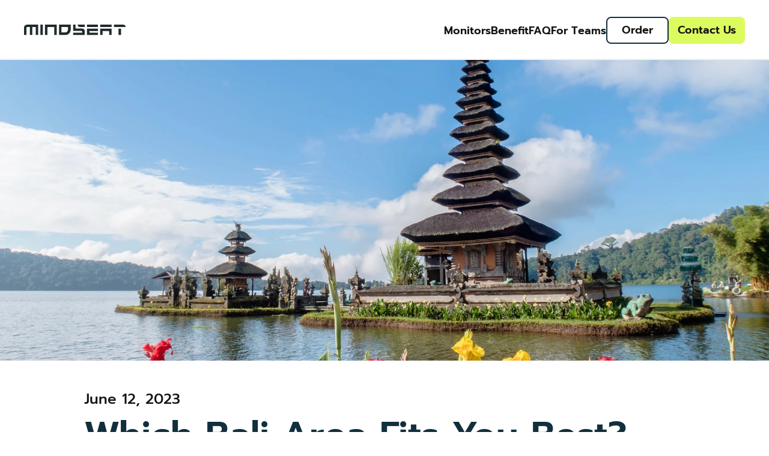

--- FILE ---
content_type: text/html
request_url: https://mindseat.co/blog/bali-the-ultimate-digital-nomad-paradise-or-which-bali-area-fits-you-best-a-guide-finding-your-perfect-spot
body_size: 24841
content:
<!doctype html>
<!-- ✨ Built with Framer • https://www.framer.com/ -->
<html lang="en">
<head>
    <meta charset="utf-8">
    
    
    <!-- Start of headStart -->
    <!-- Twitter conversion tracking base code -->
<script>
!function(e,t,n,s,u,a){e.twq||(s=e.twq=function(){s.exe?s.exe.apply(s,arguments):s.queue.push(arguments);
},s.version='1.1',s.queue=[],u=t.createElement(n),u.async=!0,u.src='https://static.ads-twitter.com/uwt.js',
a=t.getElementsByTagName(n)[0],a.parentNode.insertBefore(u,a))}(window,document,'script');
twq('config','oh0s9');
</script>
<!-- End Twitter conversion tracking base code -->

<!-- Google tag (gtag.js) -->
<script async src="https://www.googletagmanager.com/gtag/js?id=UA-245171663-1">
</script>
<script>
  window.dataLayer = window.dataLayer || [];
  function gtag(){dataLayer.push(arguments);}
  gtag('js', new Date());
  gtag('config', 'UA-245171663-1');
</script>
    <!-- Google tag (gtag.js) -->
<script async="" src="https://www.googletagmanager.com/gtag/js?id=UA-245171663-1">
</script>
<script>
  window.dataLayer = window.dataLayer || [];
  function gtag(){dataLayer.push(arguments);}
  gtag('js', new Date());
  gtag('config', 'UA-245171663-1');
</script>
    <!-- End of headStart -->
    <meta name="viewport" content="width=device-width">
    <meta name="generator" content="Framer 2923eb5">
    <title>Which Bali Area Fits You Best? </title>
    <meta name="description" content="Canggu might not suit everyone, and Ubud might be too quiet for some people. Discover the Bali area that best fits you here.">
    <meta name="framer-search-index" content="https://framerusercontent.com/sites/3kCWZILRZL7I8XMFnyGv7t/searchIndex-Ap2eWPi2T44c.json">
    <link href="https://framerusercontent.com/images/CwrQWX4KQ5TQVlly1tHtjit05PM.jpg" rel="icon" media="(prefers-color-scheme: light)">
    <link href="https://framerusercontent.com/images/CwrQWX4KQ5TQVlly1tHtjit05PM.jpg" rel="icon" media="(prefers-color-scheme: dark)">
    <!-- Open Graph / Facebook -->
    <meta property="og:type" content="website">
    <meta property="og:title" content="Which Bali Area Fits You Best? ">
    <meta property="og:description" content="Canggu might not suit everyone, and Ubud might be too quiet for some people. Discover the Bali area that best fits you here.">
    <meta property="og:image" content="https://framerusercontent.com/images/Lb8gZuCWO0QSlMksl9vuvW5VOI.jpg">
    <!-- Twitter -->
    <meta name="twitter:card" content="summary_large_image">
    <meta name="twitter:title" content="Which Bali Area Fits You Best? ">
    <meta name="twitter:description" content="Canggu might not suit everyone, and Ubud might be too quiet for some people. Discover the Bali area that best fits you here.">
    <meta name="twitter:image" content="https://framerusercontent.com/images/Lb8gZuCWO0QSlMksl9vuvW5VOI.jpg">
    
    <!-- Global site tag (gtag.js) - Google Analytics -->
    <script async src="https://www.googletagmanager.com/gtag/js?id=G-0KQX69FGMD"></script>
    <script>
      window.dataLayer = window.dataLayer || [];
      function gtag(){window.dataLayer.push(arguments);}
      gtag('js', new Date());
      gtag('config', 'G-0KQX69FGMD');
    </script>
    
    <link href="https://fonts.gstatic.com" rel="preconnect" crossorigin>
    
    <meta name="robots" content="max-image-preview:large"><link rel="canonical" href="https://mindseat.co/blog/bali-the-ultimate-digital-nomad-paradise-or-which-bali-area-fits-you-best-a-guide-finding-your-perfect-spot"><meta property="og:url" content="https://mindseat.co/blog/bali-the-ultimate-digital-nomad-paradise-or-which-bali-area-fits-you-best-a-guide-finding-your-perfect-spot"><link rel="modulepreload" fetchpriority="low" href="https://framerusercontent.com/sites/3kCWZILRZL7I8XMFnyGv7t/chunk-WDD7HHJK.mjs"><link rel="modulepreload" fetchpriority="low" href="https://framerusercontent.com/sites/3kCWZILRZL7I8XMFnyGv7t/chunk-BTRKFAFU.mjs"><link rel="modulepreload" fetchpriority="low" href="https://framerusercontent.com/sites/3kCWZILRZL7I8XMFnyGv7t/chunk-RIUMFBNJ.mjs"><link rel="modulepreload" fetchpriority="low" href="https://framerusercontent.com/sites/3kCWZILRZL7I8XMFnyGv7t/JkKeyHBB4I_j7qaqxThTZF6SgB567aQh7h-l6WNE61Q.U6XSUMCG.mjs"><link rel="modulepreload" fetchpriority="low" href="https://framerusercontent.com/sites/3kCWZILRZL7I8XMFnyGv7t/chunk-23R24D5F.mjs"><link rel="modulepreload" fetchpriority="low" href="https://framerusercontent.com/sites/3kCWZILRZL7I8XMFnyGv7t/chunk-DJHJVBRJ.mjs"><link rel="modulepreload" fetchpriority="low" href="https://framerusercontent.com/sites/3kCWZILRZL7I8XMFnyGv7t/chunk-L74SRUPH.mjs"><link rel="modulepreload" fetchpriority="low" href="https://framerusercontent.com/sites/3kCWZILRZL7I8XMFnyGv7t/chunk-NFPWHIFY.mjs"><link rel="modulepreload" fetchpriority="low" href="https://framerusercontent.com/sites/3kCWZILRZL7I8XMFnyGv7t/chunk-RYRNQ37N.mjs"><link rel="modulepreload" fetchpriority="low" href="https://framerusercontent.com/sites/3kCWZILRZL7I8XMFnyGv7t/chunk-4U5CHXXY.mjs"><link rel="modulepreload" fetchpriority="low" href="https://framerusercontent.com/sites/3kCWZILRZL7I8XMFnyGv7t/chunk-76GH27Q7.mjs"><link rel="modulepreload" fetchpriority="low" href="https://framerusercontent.com/sites/3kCWZILRZL7I8XMFnyGv7t/script_main.LDZQXN45.mjs"><script>const applyIntlFormatPatch = function Ae(e){function t(u,a){return typeof a=="bigint"?`${a}n`:a instanceof Date?a.getTime():a}function r(...u){let a=JSON.stringify(u,t),c=0;for(let m=0;m<a.length;m++)c+=a.charCodeAt(m),c+=c<<10,c^=c>>6;return c+=c<<3,c^=c>>11,c+=c<<15,c>>>0}function n(u,a,c){let m=u[a];if(typeof m<"u")return m;let h=c();return u[a]=h,h}function o(u){return{...u}}let i=Date.prototype.toLocaleString,d=Date.prototype.toLocaleDateString;i&&(Date.prototype.toLocaleString=function(a,c){let m=r(this,a,c);return n(e.Date.toLocaleString,m,()=>i.call(this,a,c))}),d&&(Date.prototype.toLocaleDateString=function(a,c){let m=r(this,a,c);return n(e.Date.toLocaleDateString,m,()=>d.call(this,a,c))});let s=Object.getOwnPropertyDescriptors(Intl.DateTimeFormat.prototype).format.get,l=Intl.DateTimeFormat.prototype.formatRange,f=Intl.DateTimeFormat.prototype.formatToParts,g=Intl.DateTimeFormat.prototype.formatRangeToParts;function b(u){let a=u.resolvedOptions(),c={locale:a.locale,calendar:a.calendar,numberingSystem:a.numberingSystem,timeZone:a.timeZone,hour12:a.hour12,weekday:a.weekday,era:a.era,year:a.year,month:a.month,day:a.day,hour:a.hour,minute:a.minute,second:a.second,timeZoneName:a.timeZoneName};for(let m in a)m in c||(c[m]=a[m]);return c}s&&Object.defineProperty(Intl.DateTimeFormat.prototype,"format",{get(){function u(a){let c=b(this),m=r(a,c);return n(e.DateTimeFormat.format,m,()=>s.call(this)(a))}return u.bind(this)}}),l&&(Intl.DateTimeFormat.prototype.formatRange=function(a,c){let m=b(this),h=r(a,c,m);return n(e.DateTimeFormat.formatRange,h,()=>l.call(this,a,c))}),f&&(Intl.DateTimeFormat.prototype.formatToParts=function(a){let c=b(this),m=r(a,c);return n(e.DateTimeFormat.formatToParts,m,()=>f.call(this,a)).map(o)}),g&&(Intl.DateTimeFormat.prototype.formatRangeToParts=function(a,c){let m=b(this),h=r(a,c,m);return n(e.DateTimeFormat.formatRangeToParts,h,()=>g.call(this,a,c)).map(o)});let v=Number.prototype.toLocaleString;v&&(Number.prototype.toLocaleString=function(a,c){let m=r(this,a,c);return n(e.Number.toLocaleString,m,()=>v.call(this,a,c))});let x=Object.getOwnPropertyDescriptors(Intl.NumberFormat.prototype).format.get,P=Intl.NumberFormat.prototype.formatRange,S=Intl.NumberFormat.prototype.formatToParts,N=Intl.NumberFormat.prototype.formatRangeToParts;function I(u){let a=u.resolvedOptions(),c={locale:a.locale,numberingSystem:a.numberingSystem,style:a.style,currency:a.currency,currencyDisplay:a.currencyDisplay,currencySign:a.currencySign,unit:a.unit,unitDisplay:a.unitDisplay,minimumIntegerDigits:a.minimumIntegerDigits,minimumFractionDigits:a.minimumFractionDigits,maximumFractionDigits:a.maximumFractionDigits,minimumSignificantDigits:a.minimumSignificantDigits,maximumSignificantDigits:a.maximumSignificantDigits,useGrouping:a.useGrouping===!0?"auto":a.useGrouping,notation:a.notation,compactDisplay:a.compactDisplay,signDisplay:a.signDisplay,roundingIncrement:a.roundingIncrement??1,roundingMode:a.roundingMode??"halfExpand",roundingPriority:a.roundingPriority??"auto",trailingZeroDisplay:a.trailingZeroDisplay??"auto"};for(let m in a)m in c||(c[m]=a[m]);return c}x&&Object.defineProperty(Intl.NumberFormat.prototype,"format",{get(){function u(a){let c=I(this),m=r(a,c);return n(e.NumberFormat.format,m,()=>x.call(this)(a))}return u.bind(this)}}),P&&(Intl.NumberFormat.prototype.formatRange=function(a,c){let m=I(this),h=r(a,c,m);return n(e.NumberFormat.formatRange,h,()=>P.call(this,a,c))}),S&&(Intl.NumberFormat.prototype.formatToParts=function(a){let c=I(this),m=r(a,c);return n(e.NumberFormat.formatToParts,m,()=>S.call(this,a)).map(o)}),N&&(Intl.NumberFormat.prototype.formatRangeToParts=function(a,c){let m=I(this),h=r(a,c,m);return n(e.NumberFormat.formatRangeToParts,h,()=>N.call(this,a,c)).map(o)})};const formatCache = {"Date":{"toLocaleString":{},"toLocaleDateString":{"128233662":"August 15, 2023","288335664":"August 8, 2023","1110341276":"June 12, 2023","1587673579":"September 15, 2023","4114220217":"June 15, 2023"}},"DateTimeFormat":{"format":{},"formatRange":{},"formatToParts":{},"formatRangeToParts":{}},"Number":{"toLocaleString":{}},"NumberFormat":{"format":{},"formatRange":{},"formatToParts":{},"formatRangeToParts":{}}};applyIntlFormatPatch(formatCache);</script><style data-framer-breakpoint-css>@media(min-width: 1200px){.hidden-f3br2x{display:none!important}}@media(min-width: 810px) and (max-width: 1199px){.hidden-1vefaxc{display:none!important}}@media(max-width: 809px){.hidden-1jx8wnz{display:none!important}}</style><style data-framer-css-ssr-minified data-framer-components="framer-Qp44i PropertyOverrides framer-qfO31 framer-cQJO9 framer-LRPHt framer-WSAWh framer-60pv0">html,body,#main{margin:0;padding:0;box-sizing:border-box}:root{-webkit-font-smoothing:antialiased;-moz-osx-font-smoothing:grayscale}*{box-sizing:border-box;-webkit-font-smoothing:inherit}h1,h2,h3,h4,h5,h6,p,figure{margin:0}body,input,textarea,select,button{font-size:12px;font-family:sans-serif}@font-face{font-family:Kanit;font-style:normal;font-weight:700;font-display:swap;src:url(https://fonts.gstatic.com/s/kanit/v15/nKKU-Go6G5tXcr4uPhWzVaF5NQ.woff2) format("woff2");unicode-range:U+0E01-0E5B,U+200C-200D,U+25CC}@font-face{font-family:Kanit;font-style:normal;font-weight:700;font-display:swap;src:url(https://fonts.gstatic.com/s/kanit/v15/nKKU-Go6G5tXcr4uPhWoVaF5NQ.woff2) format("woff2");unicode-range:U+0102-0103,U+0110-0111,U+0128-0129,U+0168-0169,U+01A0-01A1,U+01AF-01B0,U+0300-0301,U+0303-0304,U+0308-0309,U+0323,U+0329,U+1EA0-1EF9,U+20AB}@font-face{font-family:Kanit;font-style:normal;font-weight:700;font-display:swap;src:url(https://fonts.gstatic.com/s/kanit/v15/nKKU-Go6G5tXcr4uPhWpVaF5NQ.woff2) format("woff2");unicode-range:U+0100-02AF,U+0304,U+0308,U+0329,U+1E00-1E9F,U+1EF2-1EFF,U+2020,U+20A0-20AB,U+20AD-20C0,U+2113,U+2C60-2C7F,U+A720-A7FF}@font-face{font-family:Kanit;font-style:normal;font-weight:700;font-display:swap;src:url(https://fonts.gstatic.com/s/kanit/v15/nKKU-Go6G5tXcr4uPhWnVaE.woff2) format("woff2");unicode-range:U+0000-00FF,U+0131,U+0152-0153,U+02BB-02BC,U+02C6,U+02DA,U+02DC,U+0304,U+0308,U+0329,U+2000-206F,U+2074,U+20AC,U+2122,U+2191,U+2193,U+2212,U+2215,U+FEFF,U+FFFD}@font-face{font-family:Prompt;font-style:italic;font-weight:400;font-display:swap;src:url(https://fonts.gstatic.com/s/prompt/v10/-W_9XJnvUD7dzB2KZeoLTkYTeg.woff2) format("woff2");unicode-range:U+0E01-0E5B,U+200C-200D,U+25CC}@font-face{font-family:Prompt;font-style:italic;font-weight:400;font-display:swap;src:url(https://fonts.gstatic.com/s/prompt/v10/-W_9XJnvUD7dzB2KZeoQTkYTeg.woff2) format("woff2");unicode-range:U+0102-0103,U+0110-0111,U+0128-0129,U+0168-0169,U+01A0-01A1,U+01AF-01B0,U+0300-0301,U+0303-0304,U+0308-0309,U+0323,U+0329,U+1EA0-1EF9,U+20AB}@font-face{font-family:Prompt;font-style:italic;font-weight:400;font-display:swap;src:url(https://fonts.gstatic.com/s/prompt/v10/-W_9XJnvUD7dzB2KZeoRTkYTeg.woff2) format("woff2");unicode-range:U+0100-02AF,U+0304,U+0308,U+0329,U+1E00-1E9F,U+1EF2-1EFF,U+2020,U+20A0-20AB,U+20AD-20C0,U+2113,U+2C60-2C7F,U+A720-A7FF}@font-face{font-family:Prompt;font-style:italic;font-weight:400;font-display:swap;src:url(https://fonts.gstatic.com/s/prompt/v10/-W_9XJnvUD7dzB2KZeofTkY.woff2) format("woff2");unicode-range:U+0000-00FF,U+0131,U+0152-0153,U+02BB-02BC,U+02C6,U+02DA,U+02DC,U+0304,U+0308,U+0329,U+2000-206F,U+2074,U+20AC,U+2122,U+2191,U+2193,U+2212,U+2215,U+FEFF,U+FFFD}@font-face{font-family:Prompt;font-style:italic;font-weight:700;font-display:swap;src:url(https://fonts.gstatic.com/s/prompt/v10/-W_6XJnvUD7dzB2KZeKka1M4W5Addw.woff2) format("woff2");unicode-range:U+0E01-0E5B,U+200C-200D,U+25CC}@font-face{font-family:Prompt;font-style:italic;font-weight:700;font-display:swap;src:url(https://fonts.gstatic.com/s/prompt/v10/-W_6XJnvUD7dzB2KZeKka1MjW5Addw.woff2) format("woff2");unicode-range:U+0102-0103,U+0110-0111,U+0128-0129,U+0168-0169,U+01A0-01A1,U+01AF-01B0,U+0300-0301,U+0303-0304,U+0308-0309,U+0323,U+0329,U+1EA0-1EF9,U+20AB}@font-face{font-family:Prompt;font-style:italic;font-weight:700;font-display:swap;src:url(https://fonts.gstatic.com/s/prompt/v10/-W_6XJnvUD7dzB2KZeKka1MiW5Addw.woff2) format("woff2");unicode-range:U+0100-02AF,U+0304,U+0308,U+0329,U+1E00-1E9F,U+1EF2-1EFF,U+2020,U+20A0-20AB,U+20AD-20C0,U+2113,U+2C60-2C7F,U+A720-A7FF}@font-face{font-family:Prompt;font-style:italic;font-weight:700;font-display:swap;src:url(https://fonts.gstatic.com/s/prompt/v10/-W_6XJnvUD7dzB2KZeKka1MsW5A.woff2) format("woff2");unicode-range:U+0000-00FF,U+0131,U+0152-0153,U+02BB-02BC,U+02C6,U+02DA,U+02DC,U+0304,U+0308,U+0329,U+2000-206F,U+2074,U+20AC,U+2122,U+2191,U+2193,U+2212,U+2215,U+FEFF,U+FFFD}@font-face{font-family:Prompt;font-style:normal;font-weight:300;font-display:swap;src:url(https://fonts.gstatic.com/s/prompt/v10/-W_8XJnvUD7dzB2Cy_gIfWMuQ5Q.woff2) format("woff2");unicode-range:U+0E01-0E5B,U+200C-200D,U+25CC}@font-face{font-family:Prompt;font-style:normal;font-weight:300;font-display:swap;src:url(https://fonts.gstatic.com/s/prompt/v10/-W_8XJnvUD7dzB2Cy_gIZmMuQ5Q.woff2) format("woff2");unicode-range:U+0102-0103,U+0110-0111,U+0128-0129,U+0168-0169,U+01A0-01A1,U+01AF-01B0,U+0300-0301,U+0303-0304,U+0308-0309,U+0323,U+0329,U+1EA0-1EF9,U+20AB}@font-face{font-family:Prompt;font-style:normal;font-weight:300;font-display:swap;src:url(https://fonts.gstatic.com/s/prompt/v10/-W_8XJnvUD7dzB2Cy_gIZ2MuQ5Q.woff2) format("woff2");unicode-range:U+0100-02AF,U+0304,U+0308,U+0329,U+1E00-1E9F,U+1EF2-1EFF,U+2020,U+20A0-20AB,U+20AD-20C0,U+2113,U+2C60-2C7F,U+A720-A7FF}@font-face{font-family:Prompt;font-style:normal;font-weight:300;font-display:swap;src:url(https://fonts.gstatic.com/s/prompt/v10/-W_8XJnvUD7dzB2Cy_gIaWMu.woff2) format("woff2");unicode-range:U+0000-00FF,U+0131,U+0152-0153,U+02BB-02BC,U+02C6,U+02DA,U+02DC,U+0304,U+0308,U+0329,U+2000-206F,U+2074,U+20AC,U+2122,U+2191,U+2193,U+2212,U+2215,U+FEFF,U+FFFD}@font-face{font-family:Prompt;font-style:normal;font-weight:400;font-display:swap;src:url(https://fonts.gstatic.com/s/prompt/v10/-W__XJnvUD7dzB2KdNodVkI.woff2) format("woff2");unicode-range:U+0E01-0E5B,U+200C-200D,U+25CC}@font-face{font-family:Prompt;font-style:normal;font-weight:400;font-display:swap;src:url(https://fonts.gstatic.com/s/prompt/v10/-W__XJnvUD7dzB2Kb9odVkI.woff2) format("woff2");unicode-range:U+0102-0103,U+0110-0111,U+0128-0129,U+0168-0169,U+01A0-01A1,U+01AF-01B0,U+0300-0301,U+0303-0304,U+0308-0309,U+0323,U+0329,U+1EA0-1EF9,U+20AB}@font-face{font-family:Prompt;font-style:normal;font-weight:400;font-display:swap;src:url(https://fonts.gstatic.com/s/prompt/v10/-W__XJnvUD7dzB2KbtodVkI.woff2) format("woff2");unicode-range:U+0100-02AF,U+0304,U+0308,U+0329,U+1E00-1E9F,U+1EF2-1EFF,U+2020,U+20A0-20AB,U+20AD-20C0,U+2113,U+2C60-2C7F,U+A720-A7FF}@font-face{font-family:Prompt;font-style:normal;font-weight:400;font-display:swap;src:url(https://fonts.gstatic.com/s/prompt/v10/-W__XJnvUD7dzB2KYNod.woff2) format("woff2");unicode-range:U+0000-00FF,U+0131,U+0152-0153,U+02BB-02BC,U+02C6,U+02DA,U+02DC,U+0304,U+0308,U+0329,U+2000-206F,U+2074,U+20AC,U+2122,U+2191,U+2193,U+2212,U+2215,U+FEFF,U+FFFD}@font-face{font-family:Prompt;font-style:normal;font-weight:500;font-display:swap;src:url(https://fonts.gstatic.com/s/prompt/v10/-W_8XJnvUD7dzB2Ck_kIfWMuQ5Q.woff2) format("woff2");unicode-range:U+0E01-0E5B,U+200C-200D,U+25CC}@font-face{font-family:Prompt;font-style:normal;font-weight:500;font-display:swap;src:url(https://fonts.gstatic.com/s/prompt/v10/-W_8XJnvUD7dzB2Ck_kIZmMuQ5Q.woff2) format("woff2");unicode-range:U+0102-0103,U+0110-0111,U+0128-0129,U+0168-0169,U+01A0-01A1,U+01AF-01B0,U+0300-0301,U+0303-0304,U+0308-0309,U+0323,U+0329,U+1EA0-1EF9,U+20AB}@font-face{font-family:Prompt;font-style:normal;font-weight:500;font-display:swap;src:url(https://fonts.gstatic.com/s/prompt/v10/-W_8XJnvUD7dzB2Ck_kIZ2MuQ5Q.woff2) format("woff2");unicode-range:U+0100-02AF,U+0304,U+0308,U+0329,U+1E00-1E9F,U+1EF2-1EFF,U+2020,U+20A0-20AB,U+20AD-20C0,U+2113,U+2C60-2C7F,U+A720-A7FF}@font-face{font-family:Prompt;font-style:normal;font-weight:500;font-display:swap;src:url(https://fonts.gstatic.com/s/prompt/v10/-W_8XJnvUD7dzB2Ck_kIaWMu.woff2) format("woff2");unicode-range:U+0000-00FF,U+0131,U+0152-0153,U+02BB-02BC,U+02C6,U+02DA,U+02DC,U+0304,U+0308,U+0329,U+2000-206F,U+2074,U+20AC,U+2122,U+2191,U+2193,U+2212,U+2215,U+FEFF,U+FFFD}@font-face{font-family:Prompt;font-style:normal;font-weight:600;font-display:swap;src:url(https://fonts.gstatic.com/s/prompt/v10/-W_8XJnvUD7dzB2Cv_4IfWMuQ5Q.woff2) format("woff2");unicode-range:U+0E01-0E5B,U+200C-200D,U+25CC}@font-face{font-family:Prompt;font-style:normal;font-weight:600;font-display:swap;src:url(https://fonts.gstatic.com/s/prompt/v10/-W_8XJnvUD7dzB2Cv_4IZmMuQ5Q.woff2) format("woff2");unicode-range:U+0102-0103,U+0110-0111,U+0128-0129,U+0168-0169,U+01A0-01A1,U+01AF-01B0,U+0300-0301,U+0303-0304,U+0308-0309,U+0323,U+0329,U+1EA0-1EF9,U+20AB}@font-face{font-family:Prompt;font-style:normal;font-weight:600;font-display:swap;src:url(https://fonts.gstatic.com/s/prompt/v10/-W_8XJnvUD7dzB2Cv_4IZ2MuQ5Q.woff2) format("woff2");unicode-range:U+0100-02AF,U+0304,U+0308,U+0329,U+1E00-1E9F,U+1EF2-1EFF,U+2020,U+20A0-20AB,U+20AD-20C0,U+2113,U+2C60-2C7F,U+A720-A7FF}@font-face{font-family:Prompt;font-style:normal;font-weight:600;font-display:swap;src:url(https://fonts.gstatic.com/s/prompt/v10/-W_8XJnvUD7dzB2Cv_4IaWMu.woff2) format("woff2");unicode-range:U+0000-00FF,U+0131,U+0152-0153,U+02BB-02BC,U+02C6,U+02DA,U+02DC,U+0304,U+0308,U+0329,U+2000-206F,U+2074,U+20AC,U+2122,U+2191,U+2193,U+2212,U+2215,U+FEFF,U+FFFD}@font-face{font-family:Prompt;font-style:normal;font-weight:700;font-display:swap;src:url(https://fonts.gstatic.com/s/prompt/v10/-W_8XJnvUD7dzB2C2_8IfWMuQ5Q.woff2) format("woff2");unicode-range:U+0E01-0E5B,U+200C-200D,U+25CC}@font-face{font-family:Prompt;font-style:normal;font-weight:700;font-display:swap;src:url(https://fonts.gstatic.com/s/prompt/v10/-W_8XJnvUD7dzB2C2_8IZmMuQ5Q.woff2) format("woff2");unicode-range:U+0102-0103,U+0110-0111,U+0128-0129,U+0168-0169,U+01A0-01A1,U+01AF-01B0,U+0300-0301,U+0303-0304,U+0308-0309,U+0323,U+0329,U+1EA0-1EF9,U+20AB}@font-face{font-family:Prompt;font-style:normal;font-weight:700;font-display:swap;src:url(https://fonts.gstatic.com/s/prompt/v10/-W_8XJnvUD7dzB2C2_8IZ2MuQ5Q.woff2) format("woff2");unicode-range:U+0100-02AF,U+0304,U+0308,U+0329,U+1E00-1E9F,U+1EF2-1EFF,U+2020,U+20A0-20AB,U+20AD-20C0,U+2113,U+2C60-2C7F,U+A720-A7FF}@font-face{font-family:Prompt;font-style:normal;font-weight:700;font-display:swap;src:url(https://fonts.gstatic.com/s/prompt/v10/-W_8XJnvUD7dzB2C2_8IaWMu.woff2) format("woff2");unicode-range:U+0000-00FF,U+0131,U+0152-0153,U+02BB-02BC,U+02C6,U+02DA,U+02DC,U+0304,U+0308,U+0329,U+2000-206F,U+2074,U+20AC,U+2122,U+2191,U+2193,U+2212,U+2215,U+FEFF,U+FFFD}@font-face{font-family:Fragment Mono;font-style:normal;font-weight:400;font-display:block;src:url(https://fonts.gstatic.com/s/fragmentmono/v4/4iCr6K5wfMRRjxp0DA6-2CLnB45HhrUI.woff2) format("woff2");unicode-range:U+0460-052F,U+1C80-1C88,U+20B4,U+2DE0-2DFF,U+A640-A69F,U+FE2E-FE2F}@font-face{font-family:Fragment Mono;font-style:normal;font-weight:400;font-display:block;src:url(https://fonts.gstatic.com/s/fragmentmono/v4/4iCr6K5wfMRRjxp0DA6-2CLnB41HhrUI.woff2) format("woff2");unicode-range:U+0100-02AF,U+0304,U+0308,U+0329,U+1E00-1E9F,U+1EF2-1EFF,U+2020,U+20A0-20AB,U+20AD-20C0,U+2113,U+2C60-2C7F,U+A720-A7FF}@font-face{font-family:Fragment Mono;font-style:normal;font-weight:400;font-display:block;src:url(https://fonts.gstatic.com/s/fragmentmono/v4/4iCr6K5wfMRRjxp0DA6-2CLnB4NHhg.woff2) format("woff2");unicode-range:U+0000-00FF,U+0131,U+0152-0153,U+02BB-02BC,U+02C6,U+02DA,U+02DC,U+0304,U+0308,U+0329,U+2000-206F,U+2074,U+20AC,U+2122,U+2191,U+2193,U+2212,U+2215,U+FEFF,U+FFFD}@font-face{font-family:Prompt;font-style:italic;font-weight:900;font-display:block;src:url(https://fonts.gstatic.com/s/prompt/v10/-W_6XJnvUD7dzB2KZeKcaVM4W5Addw.woff2) format("woff2");unicode-range:U+0E01-0E5B,U+200C-200D,U+25CC}@font-face{font-family:Prompt;font-style:italic;font-weight:900;font-display:block;src:url(https://fonts.gstatic.com/s/prompt/v10/-W_6XJnvUD7dzB2KZeKcaVMjW5Addw.woff2) format("woff2");unicode-range:U+0102-0103,U+0110-0111,U+0128-0129,U+0168-0169,U+01A0-01A1,U+01AF-01B0,U+0300-0301,U+0303-0304,U+0308-0309,U+0323,U+0329,U+1EA0-1EF9,U+20AB}@font-face{font-family:Prompt;font-style:italic;font-weight:900;font-display:block;src:url(https://fonts.gstatic.com/s/prompt/v10/-W_6XJnvUD7dzB2KZeKcaVMiW5Addw.woff2) format("woff2");unicode-range:U+0100-02AF,U+0304,U+0308,U+0329,U+1E00-1E9F,U+1EF2-1EFF,U+2020,U+20A0-20AB,U+20AD-20C0,U+2113,U+2C60-2C7F,U+A720-A7FF}@font-face{font-family:Prompt;font-style:italic;font-weight:900;font-display:block;src:url(https://fonts.gstatic.com/s/prompt/v10/-W_6XJnvUD7dzB2KZeKcaVMsW5A.woff2) format("woff2");unicode-range:U+0000-00FF,U+0131,U+0152-0153,U+02BB-02BC,U+02C6,U+02DA,U+02DC,U+0304,U+0308,U+0329,U+2000-206F,U+2074,U+20AC,U+2122,U+2191,U+2193,U+2212,U+2215,U+FEFF,U+FFFD}@font-face{font-family:Prompt;font-style:normal;font-weight:900;font-display:block;src:url(https://fonts.gstatic.com/s/prompt/v10/-W_8XJnvUD7dzB2C4_0IfWMuQ5Q.woff2) format("woff2");unicode-range:U+0E01-0E5B,U+200C-200D,U+25CC}@font-face{font-family:Prompt;font-style:normal;font-weight:900;font-display:block;src:url(https://fonts.gstatic.com/s/prompt/v10/-W_8XJnvUD7dzB2C4_0IZmMuQ5Q.woff2) format("woff2");unicode-range:U+0102-0103,U+0110-0111,U+0128-0129,U+0168-0169,U+01A0-01A1,U+01AF-01B0,U+0300-0301,U+0303-0304,U+0308-0309,U+0323,U+0329,U+1EA0-1EF9,U+20AB}@font-face{font-family:Prompt;font-style:normal;font-weight:900;font-display:block;src:url(https://fonts.gstatic.com/s/prompt/v10/-W_8XJnvUD7dzB2C4_0IZ2MuQ5Q.woff2) format("woff2");unicode-range:U+0100-02AF,U+0304,U+0308,U+0329,U+1E00-1E9F,U+1EF2-1EFF,U+2020,U+20A0-20AB,U+20AD-20C0,U+2113,U+2C60-2C7F,U+A720-A7FF}@font-face{font-family:Prompt;font-style:normal;font-weight:900;font-display:block;src:url(https://fonts.gstatic.com/s/prompt/v10/-W_8XJnvUD7dzB2C4_0IaWMu.woff2) format("woff2");unicode-range:U+0000-00FF,U+0131,U+0152-0153,U+02BB-02BC,U+02C6,U+02DA,U+02DC,U+0304,U+0308,U+0329,U+2000-206F,U+2074,U+20AC,U+2122,U+2191,U+2193,U+2212,U+2215,U+FEFF,U+FFFD}@font-face{font-family:Inter;src:url(https://framerusercontent.com/assets/5vvr9Vy74if2I6bQbJvbw7SY1pQ.woff2);font-display:swap;font-style:normal;font-weight:400;unicode-range:U+0460-052F,U+1C80-1C88,U+20B4,U+2DE0-2DFF,U+A640-A69F,U+FE2E-FE2F}@font-face{font-family:Inter;src:url(https://framerusercontent.com/assets/EOr0mi4hNtlgWNn9if640EZzXCo.woff2);font-display:swap;font-style:normal;font-weight:400;unicode-range:U+0301,U+0400-045F,U+0490-0491,U+04B0-04B1,U+2116}@font-face{font-family:Inter;src:url(https://framerusercontent.com/assets/Y9k9QrlZAqio88Klkmbd8VoMQc.woff2);font-display:swap;font-style:normal;font-weight:400;unicode-range:U+1F00-1FFF}@font-face{font-family:Inter;src:url(https://framerusercontent.com/assets/OYrD2tBIBPvoJXiIHnLoOXnY9M.woff2);font-display:swap;font-style:normal;font-weight:400;unicode-range:U+0370-03FF}@font-face{font-family:Inter;src:url(https://framerusercontent.com/assets/JeYwfuaPfZHQhEG8U5gtPDZ7WQ.woff2);font-display:swap;font-style:normal;font-weight:400;unicode-range:U+0100-024F,U+0259,U+1E00-1EFF,U+2020,U+20A0-20AB,U+20AD-20CF,U+2113,U+2C60-2C7F,U+A720-A7FF}@font-face{font-family:Inter;src:url(https://framerusercontent.com/assets/vQyevYAyHtARFwPqUzQGpnDs.woff2);font-display:swap;font-style:normal;font-weight:400;unicode-range:U+0000-00FF,U+0131,U+0152-0153,U+02BB-02BC,U+02C6,U+02DA,U+02DC,U+2000-206F,U+2074,U+20AC,U+2122,U+2191,U+2193,U+2212,U+2215,U+FEFF,U+FFFD}@font-face{font-family:Inter;src:url(https://framerusercontent.com/assets/b6Y37FthZeALduNqHicBT6FutY.woff2);font-display:swap;font-style:normal;font-weight:400;unicode-range:U+0102-0103,U+0110-0111,U+0128-0129,U+0168-0169,U+01A0-01A1,U+01AF-01B0,U+1EA0-1EF9,U+20AB}@font-face{font-family:Inter;src:url(https://framerusercontent.com/assets/NXxvFRoY5LDh3yCm7MEP2jqYk.woff2);font-display:block;font-style:normal;font-weight:100;unicode-range:U+0460-052F,U+1C80-1C88,U+20B4,U+2DE0-2DFF,U+A640-A69F,U+FE2E-FE2F}@font-face{font-family:Inter;src:url(https://framerusercontent.com/assets/5CcgcVyoWSqO1THBiISd6oCog.woff2);font-display:block;font-style:normal;font-weight:100;unicode-range:U+0301,U+0400-045F,U+0490-0491,U+04B0-04B1,U+2116}@font-face{font-family:Inter;src:url(https://framerusercontent.com/assets/MF544SVCvk3yNpLIz3pwDXFZPKM.woff2);font-display:block;font-style:normal;font-weight:100;unicode-range:U+1F00-1FFF}@font-face{font-family:Inter;src:url(https://framerusercontent.com/assets/TNtxudDBkAm2RXdtU3rvTBwoM.woff2);font-display:block;font-style:normal;font-weight:100;unicode-range:U+0370-03FF}@font-face{font-family:Inter;src:url(https://framerusercontent.com/assets/fIabp4VN5z7iJ3lNOz9qfNeQHc.woff2);font-display:block;font-style:normal;font-weight:100;unicode-range:U+0100-024F,U+0259,U+1E00-1EFF,U+2020,U+20A0-20AB,U+20AD-20CF,U+2113,U+2C60-2C7F,U+A720-A7FF}@font-face{font-family:Inter;src:url(https://framerusercontent.com/assets/YSOgKh50dqzzsXffetgcarlLHcI.woff2);font-display:block;font-style:normal;font-weight:100;unicode-range:U+0000-00FF,U+0131,U+0152-0153,U+02BB-02BC,U+02C6,U+02DA,U+02DC,U+2000-206F,U+2074,U+20AC,U+2122,U+2191,U+2193,U+2212,U+2215,U+FEFF,U+FFFD}@font-face{font-family:Inter;src:url(https://framerusercontent.com/assets/9iRSYClnXA0RMygyIn6yjjWXJw.woff2);font-display:block;font-style:normal;font-weight:100;unicode-range:U+0102-0103,U+0110-0111,U+0128-0129,U+0168-0169,U+01A0-01A1,U+01AF-01B0,U+1EA0-1EF9,U+20AB}@font-face{font-family:Inter;src:url(https://framerusercontent.com/assets/MVhJhYeDWxeyqT939zMNyw9p8.woff2);font-display:block;font-style:normal;font-weight:200;unicode-range:U+0460-052F,U+1C80-1C88,U+20B4,U+2DE0-2DFF,U+A640-A69F,U+FE2E-FE2F}@font-face{font-family:Inter;src:url(https://framerusercontent.com/assets/WXQXYfAQJIi2pCJACAfWWXfIDqI.woff2);font-display:block;font-style:normal;font-weight:200;unicode-range:U+0301,U+0400-045F,U+0490-0491,U+04B0-04B1,U+2116}@font-face{font-family:Inter;src:url(https://framerusercontent.com/assets/RJeJJARdrtNUtic58kOz7hIgBuE.woff2);font-display:block;font-style:normal;font-weight:200;unicode-range:U+1F00-1FFF}@font-face{font-family:Inter;src:url(https://framerusercontent.com/assets/4hBRAuM02i3fsxYDzyNvt5Az2so.woff2);font-display:block;font-style:normal;font-weight:200;unicode-range:U+0370-03FF}@font-face{font-family:Inter;src:url(https://framerusercontent.com/assets/fz1JbBffNGgK7BNUI1mmbFBlgA8.woff2);font-display:block;font-style:normal;font-weight:200;unicode-range:U+0100-024F,U+0259,U+1E00-1EFF,U+2020,U+20A0-20AB,U+20AD-20CF,U+2113,U+2C60-2C7F,U+A720-A7FF}@font-face{font-family:Inter;src:url(https://framerusercontent.com/assets/hgmI3sEShaw5UU738TAjDBQPH0.woff2);font-display:block;font-style:normal;font-weight:200;unicode-range:U+0000-00FF,U+0131,U+0152-0153,U+02BB-02BC,U+02C6,U+02DA,U+02DC,U+2000-206F,U+2074,U+20AC,U+2122,U+2191,U+2193,U+2212,U+2215,U+FEFF,U+FFFD}@font-face{font-family:Inter;src:url(https://framerusercontent.com/assets/eIZyQwIlHYR0mnMSneEDMtqBPgw.woff2);font-display:block;font-style:normal;font-weight:200;unicode-range:U+0102-0103,U+0110-0111,U+0128-0129,U+0168-0169,U+01A0-01A1,U+01AF-01B0,U+1EA0-1EF9,U+20AB}@font-face{font-family:Inter;src:url(https://framerusercontent.com/assets/BkDpl4ghaqvMi1btKFyG2tdbec.woff2);font-display:swap;font-style:normal;font-weight:300;unicode-range:U+0460-052F,U+1C80-1C88,U+20B4,U+2DE0-2DFF,U+A640-A69F,U+FE2E-FE2F}@font-face{font-family:Inter;src:url(https://framerusercontent.com/assets/zAMK70AQRFSShJgUiaR5IiIhgzk.woff2);font-display:swap;font-style:normal;font-weight:300;unicode-range:U+0301,U+0400-045F,U+0490-0491,U+04B0-04B1,U+2116}@font-face{font-family:Inter;src:url(https://framerusercontent.com/assets/IETjvc5qzUaRoaruDpPSwCUM8.woff2);font-display:swap;font-style:normal;font-weight:300;unicode-range:U+1F00-1FFF}@font-face{font-family:Inter;src:url(https://framerusercontent.com/assets/oLCoaT3ioA0fHdJnWR9W6k7NY.woff2);font-display:swap;font-style:normal;font-weight:300;unicode-range:U+0370-03FF}@font-face{font-family:Inter;src:url(https://framerusercontent.com/assets/Sj0PCHQSBjFmEp6NBWg6FNaKc.woff2);font-display:swap;font-style:normal;font-weight:300;unicode-range:U+0100-024F,U+0259,U+1E00-1EFF,U+2020,U+20A0-20AB,U+20AD-20CF,U+2113,U+2C60-2C7F,U+A720-A7FF}@font-face{font-family:Inter;src:url(https://framerusercontent.com/assets/v2q8JTTTs7McDMSEhnxAIBqd0.woff2);font-display:swap;font-style:normal;font-weight:300;unicode-range:U+0000-00FF,U+0131,U+0152-0153,U+02BB-02BC,U+02C6,U+02DA,U+02DC,U+2000-206F,U+2074,U+20AC,U+2122,U+2191,U+2193,U+2212,U+2215,U+FEFF,U+FFFD}@font-face{font-family:Inter;src:url(https://framerusercontent.com/assets/H4TfENUY1rh8R9UaSD6vngjJP3M.woff2);font-display:swap;font-style:normal;font-weight:300;unicode-range:U+0102-0103,U+0110-0111,U+0128-0129,U+0168-0169,U+01A0-01A1,U+01AF-01B0,U+1EA0-1EF9,U+20AB}@font-face{font-family:Inter;src:url(https://framerusercontent.com/assets/5A3Ce6C9YYmCjpQx9M4inSaKU.woff2);font-display:swap;font-style:normal;font-weight:500;unicode-range:U+0460-052F,U+1C80-1C88,U+20B4,U+2DE0-2DFF,U+A640-A69F,U+FE2E-FE2F}@font-face{font-family:Inter;src:url(https://framerusercontent.com/assets/Qx95Xyt0Ka3SGhinnbXIGpEIyP4.woff2);font-display:swap;font-style:normal;font-weight:500;unicode-range:U+0301,U+0400-045F,U+0490-0491,U+04B0-04B1,U+2116}@font-face{font-family:Inter;src:url(https://framerusercontent.com/assets/6mJuEAguuIuMog10gGvH5d3cl8.woff2);font-display:swap;font-style:normal;font-weight:500;unicode-range:U+1F00-1FFF}@font-face{font-family:Inter;src:url(https://framerusercontent.com/assets/xYYWaj7wCU5zSQH0eXvSaS19wo.woff2);font-display:swap;font-style:normal;font-weight:500;unicode-range:U+0370-03FF}@font-face{font-family:Inter;src:url(https://framerusercontent.com/assets/otTaNuNpVK4RbdlT7zDDdKvQBA.woff2);font-display:swap;font-style:normal;font-weight:500;unicode-range:U+0100-024F,U+0259,U+1E00-1EFF,U+2020,U+20A0-20AB,U+20AD-20CF,U+2113,U+2C60-2C7F,U+A720-A7FF}@font-face{font-family:Inter;src:url(https://framerusercontent.com/assets/d3tHnaQIAeqiE5hGcRw4mmgWYU.woff2);font-display:swap;font-style:normal;font-weight:500;unicode-range:U+0000-00FF,U+0131,U+0152-0153,U+02BB-02BC,U+02C6,U+02DA,U+02DC,U+2000-206F,U+2074,U+20AC,U+2122,U+2191,U+2193,U+2212,U+2215,U+FEFF,U+FFFD}@font-face{font-family:Inter;src:url(https://framerusercontent.com/assets/DolVirEGb34pEXEp8t8FQBSK4.woff2);font-display:swap;font-style:normal;font-weight:500;unicode-range:U+0102-0103,U+0110-0111,U+0128-0129,U+0168-0169,U+01A0-01A1,U+01AF-01B0,U+1EA0-1EF9,U+20AB}@font-face{font-family:Inter;src:url(https://framerusercontent.com/assets/hyOgCu0Xnghbimh0pE8QTvtt2AU.woff2);font-display:swap;font-style:normal;font-weight:600;unicode-range:U+0460-052F,U+1C80-1C88,U+20B4,U+2DE0-2DFF,U+A640-A69F,U+FE2E-FE2F}@font-face{font-family:Inter;src:url(https://framerusercontent.com/assets/NeGmSOXrPBfEFIy5YZeHq17LEDA.woff2);font-display:swap;font-style:normal;font-weight:600;unicode-range:U+0301,U+0400-045F,U+0490-0491,U+04B0-04B1,U+2116}@font-face{font-family:Inter;src:url(https://framerusercontent.com/assets/oYaAX5himiTPYuN8vLWnqBbfD2s.woff2);font-display:swap;font-style:normal;font-weight:600;unicode-range:U+1F00-1FFF}@font-face{font-family:Inter;src:url(https://framerusercontent.com/assets/lEJLP4R0yuCaMCjSXYHtJw72M.woff2);font-display:swap;font-style:normal;font-weight:600;unicode-range:U+0370-03FF}@font-face{font-family:Inter;src:url(https://framerusercontent.com/assets/cRJyLNuTJR5jbyKzGi33wU9cqIQ.woff2);font-display:swap;font-style:normal;font-weight:600;unicode-range:U+0100-024F,U+0259,U+1E00-1EFF,U+2020,U+20A0-20AB,U+20AD-20CF,U+2113,U+2C60-2C7F,U+A720-A7FF}@font-face{font-family:Inter;src:url(https://framerusercontent.com/assets/1ZFS7N918ojhhd0nQWdj3jz4w.woff2);font-display:swap;font-style:normal;font-weight:600;unicode-range:U+0000-00FF,U+0131,U+0152-0153,U+02BB-02BC,U+02C6,U+02DA,U+02DC,U+2000-206F,U+2074,U+20AC,U+2122,U+2191,U+2193,U+2212,U+2215,U+FEFF,U+FFFD}@font-face{font-family:Inter;src:url(https://framerusercontent.com/assets/A0Wcc7NgXMjUuFdquHDrIZpzZw0.woff2);font-display:swap;font-style:normal;font-weight:600;unicode-range:U+0102-0103,U+0110-0111,U+0128-0129,U+0168-0169,U+01A0-01A1,U+01AF-01B0,U+1EA0-1EF9,U+20AB}@font-face{font-family:Inter;src:url(https://framerusercontent.com/assets/DpPBYI0sL4fYLgAkX8KXOPVt7c.woff2);font-display:swap;font-style:normal;font-weight:700;unicode-range:U+0460-052F,U+1C80-1C88,U+20B4,U+2DE0-2DFF,U+A640-A69F,U+FE2E-FE2F}@font-face{font-family:Inter;src:url(https://framerusercontent.com/assets/4RAEQdEOrcnDkhHiiCbJOw92Lk.woff2);font-display:swap;font-style:normal;font-weight:700;unicode-range:U+0301,U+0400-045F,U+0490-0491,U+04B0-04B1,U+2116}@font-face{font-family:Inter;src:url(https://framerusercontent.com/assets/1K3W8DizY3v4emK8Mb08YHxTbs.woff2);font-display:swap;font-style:normal;font-weight:700;unicode-range:U+1F00-1FFF}@font-face{font-family:Inter;src:url(https://framerusercontent.com/assets/tUSCtfYVM1I1IchuyCwz9gDdQ.woff2);font-display:swap;font-style:normal;font-weight:700;unicode-range:U+0370-03FF}@font-face{font-family:Inter;src:url(https://framerusercontent.com/assets/VgYFWiwsAC5OYxAycRXXvhze58.woff2);font-display:swap;font-style:normal;font-weight:700;unicode-range:U+0100-024F,U+0259,U+1E00-1EFF,U+2020,U+20A0-20AB,U+20AD-20CF,U+2113,U+2C60-2C7F,U+A720-A7FF}@font-face{font-family:Inter;src:url(https://framerusercontent.com/assets/DXD0Q7LSl7HEvDzucnyLnGBHM.woff2);font-display:swap;font-style:normal;font-weight:700;unicode-range:U+0000-00FF,U+0131,U+0152-0153,U+02BB-02BC,U+02C6,U+02DA,U+02DC,U+2000-206F,U+2074,U+20AC,U+2122,U+2191,U+2193,U+2212,U+2215,U+FEFF,U+FFFD}@font-face{font-family:Inter;src:url(https://framerusercontent.com/assets/GIryZETIX4IFypco5pYZONKhJIo.woff2);font-display:swap;font-style:normal;font-weight:700;unicode-range:U+0102-0103,U+0110-0111,U+0128-0129,U+0168-0169,U+01A0-01A1,U+01AF-01B0,U+1EA0-1EF9,U+20AB}@font-face{font-family:Inter;src:url(https://framerusercontent.com/assets/PONfPc6h4EPYwJliXQBmjVx7QxI.woff2);font-display:swap;font-style:normal;font-weight:800;unicode-range:U+0460-052F,U+1C80-1C88,U+20B4,U+2DE0-2DFF,U+A640-A69F,U+FE2E-FE2F}@font-face{font-family:Inter;src:url(https://framerusercontent.com/assets/zsnJN7Z1wdzUvepJniD3rbvJIyU.woff2);font-display:swap;font-style:normal;font-weight:800;unicode-range:U+0301,U+0400-045F,U+0490-0491,U+04B0-04B1,U+2116}@font-face{font-family:Inter;src:url(https://framerusercontent.com/assets/UrzZBOy7RyJEWAZGduzOeHiHuY.woff2);font-display:swap;font-style:normal;font-weight:800;unicode-range:U+1F00-1FFF}@font-face{font-family:Inter;src:url(https://framerusercontent.com/assets/996sR9SfSDuYELz8oHhDOcErkY.woff2);font-display:swap;font-style:normal;font-weight:800;unicode-range:U+0370-03FF}@font-face{font-family:Inter;src:url(https://framerusercontent.com/assets/ftN1HpyPVJEoEb4q36SOrNdLXU.woff2);font-display:swap;font-style:normal;font-weight:800;unicode-range:U+0100-024F,U+0259,U+1E00-1EFF,U+2020,U+20A0-20AB,U+20AD-20CF,U+2113,U+2C60-2C7F,U+A720-A7FF}@font-face{font-family:Inter;src:url(https://framerusercontent.com/assets/jN39PDxZWEwjG7Csryx3JN2r2Y.woff2);font-display:swap;font-style:normal;font-weight:800;unicode-range:U+0000-00FF,U+0131,U+0152-0153,U+02BB-02BC,U+02C6,U+02DA,U+02DC,U+2000-206F,U+2074,U+20AC,U+2122,U+2191,U+2193,U+2212,U+2215,U+FEFF,U+FFFD}@font-face{font-family:Inter;src:url(https://framerusercontent.com/assets/JAur4lGGSGRGyrFi59JSIKqVgU.woff2);font-display:swap;font-style:normal;font-weight:800;unicode-range:U+0102-0103,U+0110-0111,U+0128-0129,U+0168-0169,U+01A0-01A1,U+01AF-01B0,U+1EA0-1EF9,U+20AB}@font-face{font-family:Inter;src:url(https://framerusercontent.com/assets/mkY5Sgyq51ik0AMrSBwhm9DJg.woff2);font-display:block;font-style:normal;font-weight:900;unicode-range:U+0460-052F,U+1C80-1C88,U+20B4,U+2DE0-2DFF,U+A640-A69F,U+FE2E-FE2F}@font-face{font-family:Inter;src:url(https://framerusercontent.com/assets/X5hj6qzcHUYv7h1390c8Rhm6550.woff2);font-display:block;font-style:normal;font-weight:900;unicode-range:U+0301,U+0400-045F,U+0490-0491,U+04B0-04B1,U+2116}@font-face{font-family:Inter;src:url(https://framerusercontent.com/assets/gQhNpS3tN86g8RcVKYUUaKt2oMQ.woff2);font-display:block;font-style:normal;font-weight:900;unicode-range:U+1F00-1FFF}@font-face{font-family:Inter;src:url(https://framerusercontent.com/assets/cugnVhSraaRyANCaUtI5FV17wk.woff2);font-display:block;font-style:normal;font-weight:900;unicode-range:U+0370-03FF}@font-face{font-family:Inter;src:url(https://framerusercontent.com/assets/5HcVoGak8k5agFJSaKa4floXVu0.woff2);font-display:block;font-style:normal;font-weight:900;unicode-range:U+0100-024F,U+0259,U+1E00-1EFF,U+2020,U+20A0-20AB,U+20AD-20CF,U+2113,U+2C60-2C7F,U+A720-A7FF}@font-face{font-family:Inter;src:url(https://framerusercontent.com/assets/jn4BtSPLlS0NDp1KiFAtFKiiY0o.woff2);font-display:block;font-style:normal;font-weight:900;unicode-range:U+0000-00FF,U+0131,U+0152-0153,U+02BB-02BC,U+02C6,U+02DA,U+02DC,U+2000-206F,U+2074,U+20AC,U+2122,U+2191,U+2193,U+2212,U+2215,U+FEFF,U+FFFD}@font-face{font-family:Inter;src:url(https://framerusercontent.com/assets/P2Bw01CtL0b9wqygO0sSVogWbo.woff2);font-display:block;font-style:normal;font-weight:900;unicode-range:U+0102-0103,U+0110-0111,U+0128-0129,U+0168-0169,U+01A0-01A1,U+01AF-01B0,U+1EA0-1EF9,U+20AB}@font-face{font-family:Inter;src:url(https://framerusercontent.com/assets/YJsHMqeEm0oDHuxRTVCwg5eZuo.woff2);font-display:block;font-style:italic;font-weight:100;unicode-range:U+0460-052F,U+1C80-1C88,U+20B4,U+2DE0-2DFF,U+A640-A69F,U+FE2E-FE2F}@font-face{font-family:Inter;src:url(https://framerusercontent.com/assets/oJJMyJlDykMObEyb5VexHSxd24.woff2);font-display:block;font-style:italic;font-weight:100;unicode-range:U+0301,U+0400-045F,U+0490-0491,U+04B0-04B1,U+2116}@font-face{font-family:Inter;src:url(https://framerusercontent.com/assets/IpeaX0WzLaonj68howNZg4SJJaY.woff2);font-display:block;font-style:italic;font-weight:100;unicode-range:U+1F00-1FFF}@font-face{font-family:Inter;src:url(https://framerusercontent.com/assets/KCj1bV3vDXY5OLHttTeRYcu9J8.woff2);font-display:block;font-style:italic;font-weight:100;unicode-range:U+0370-03FF}@font-face{font-family:Inter;src:url(https://framerusercontent.com/assets/biaVHhOprxbHaR3dIP7Z8cYurHg.woff2);font-display:block;font-style:italic;font-weight:100;unicode-range:U+0100-024F,U+0259,U+1E00-1EFF,U+2020,U+20A0-20AB,U+20AD-20CF,U+2113,U+2C60-2C7F,U+A720-A7FF}@font-face{font-family:Inter;src:url(https://framerusercontent.com/assets/BpOIEy4nYtcp1RwqOtwAgi2EiDE.woff2);font-display:block;font-style:italic;font-weight:100;unicode-range:U+0000-00FF,U+0131,U+0152-0153,U+02BB-02BC,U+02C6,U+02DA,U+02DC,U+2000-206F,U+2074,U+20AC,U+2122,U+2191,U+2193,U+2212,U+2215,U+FEFF,U+FFFD}@font-face{font-family:Inter;src:url(https://framerusercontent.com/assets/gNa011yWpVpNFgUhhSlDX8nUiPQ.woff2);font-display:block;font-style:italic;font-weight:100;unicode-range:U+0102-0103,U+0110-0111,U+0128-0129,U+0168-0169,U+01A0-01A1,U+01AF-01B0,U+1EA0-1EF9,U+20AB}@font-face{font-family:Inter;src:url(https://framerusercontent.com/assets/vpq17U0WM26sBGHgq9jnrUmUf8.woff2);font-display:block;font-style:italic;font-weight:200;unicode-range:U+0460-052F,U+1C80-1C88,U+20B4,U+2DE0-2DFF,U+A640-A69F,U+FE2E-FE2F}@font-face{font-family:Inter;src:url(https://framerusercontent.com/assets/bNYh7lNMEpOegeRYAtyGel1WqBE.woff2);font-display:block;font-style:italic;font-weight:200;unicode-range:U+0301,U+0400-045F,U+0490-0491,U+04B0-04B1,U+2116}@font-face{font-family:Inter;src:url(https://framerusercontent.com/assets/FBzcXZYmdulcZC0z278U6o0cw.woff2);font-display:block;font-style:italic;font-weight:200;unicode-range:U+1F00-1FFF}@font-face{font-family:Inter;src:url(https://framerusercontent.com/assets/ua60IRqWK94xCrq0SC639Hbsdjg.woff2);font-display:block;font-style:italic;font-weight:200;unicode-range:U+0370-03FF}@font-face{font-family:Inter;src:url(https://framerusercontent.com/assets/Pd8gNPn2dSCh4FyjWFw9PJysoQ.woff2);font-display:block;font-style:italic;font-weight:200;unicode-range:U+0100-024F,U+0259,U+1E00-1EFF,U+2020,U+20A0-20AB,U+20AD-20CF,U+2113,U+2C60-2C7F,U+A720-A7FF}@font-face{font-family:Inter;src:url(https://framerusercontent.com/assets/zpiI5DA3vCb3G2sqEyq9xqogo.woff2);font-display:block;font-style:italic;font-weight:200;unicode-range:U+0000-00FF,U+0131,U+0152-0153,U+02BB-02BC,U+02C6,U+02DA,U+02DC,U+2000-206F,U+2074,U+20AC,U+2122,U+2191,U+2193,U+2212,U+2215,U+FEFF,U+FFFD}@font-face{font-family:Inter;src:url(https://framerusercontent.com/assets/DtVQjTG8OGGKnwKYrMHRZVCyo.woff2);font-display:block;font-style:italic;font-weight:200;unicode-range:U+0102-0103,U+0110-0111,U+0128-0129,U+0168-0169,U+01A0-01A1,U+01AF-01B0,U+1EA0-1EF9,U+20AB}@font-face{font-family:Inter;src:url(https://framerusercontent.com/assets/YYB6GZmCWnZq3RWZOghuZIOxQY.woff2);font-display:swap;font-style:italic;font-weight:300;unicode-range:U+0460-052F,U+1C80-1C88,U+20B4,U+2DE0-2DFF,U+A640-A69F,U+FE2E-FE2F}@font-face{font-family:Inter;src:url(https://framerusercontent.com/assets/miJTzODdiyIr3tRo9KEoqXXk2PM.woff2);font-display:swap;font-style:italic;font-weight:300;unicode-range:U+0301,U+0400-045F,U+0490-0491,U+04B0-04B1,U+2116}@font-face{font-family:Inter;src:url(https://framerusercontent.com/assets/6ZMhcggRFfEfbf7lncCpaUbA.woff2);font-display:swap;font-style:italic;font-weight:300;unicode-range:U+1F00-1FFF}@font-face{font-family:Inter;src:url(https://framerusercontent.com/assets/8sCN6PGUr4I8q5hC5twAXfcwqV0.woff2);font-display:swap;font-style:italic;font-weight:300;unicode-range:U+0370-03FF}@font-face{font-family:Inter;src:url(https://framerusercontent.com/assets/aUYDUTztS7anQw5JuwCncXeLOBY.woff2);font-display:swap;font-style:italic;font-weight:300;unicode-range:U+0100-024F,U+0259,U+1E00-1EFF,U+2020,U+20A0-20AB,U+20AD-20CF,U+2113,U+2C60-2C7F,U+A720-A7FF}@font-face{font-family:Inter;src:url(https://framerusercontent.com/assets/5mDAOkC5Wpzo7NkuE9oYfqlY2u4.woff2);font-display:swap;font-style:italic;font-weight:300;unicode-range:U+0000-00FF,U+0131,U+0152-0153,U+02BB-02BC,U+02C6,U+02DA,U+02DC,U+2000-206F,U+2074,U+20AC,U+2122,U+2191,U+2193,U+2212,U+2215,U+FEFF,U+FFFD}@font-face{font-family:Inter;src:url(https://framerusercontent.com/assets/yDiPvYxioBHsicnYxpPW35WQmx8.woff2);font-display:swap;font-style:italic;font-weight:300;unicode-range:U+0102-0103,U+0110-0111,U+0128-0129,U+0168-0169,U+01A0-01A1,U+01AF-01B0,U+1EA0-1EF9,U+20AB}@font-face{font-family:Inter;src:url(https://framerusercontent.com/assets/CfMzU8w2e7tHgF4T4rATMPuWosA.woff2);font-display:swap;font-style:italic;font-weight:400;unicode-range:U+0460-052F,U+1C80-1C88,U+20B4,U+2DE0-2DFF,U+A640-A69F,U+FE2E-FE2F}@font-face{font-family:Inter;src:url(https://framerusercontent.com/assets/867QObYax8ANsfX4TGEVU9YiCM.woff2);font-display:swap;font-style:italic;font-weight:400;unicode-range:U+0301,U+0400-045F,U+0490-0491,U+04B0-04B1,U+2116}@font-face{font-family:Inter;src:url(https://framerusercontent.com/assets/Oyn2ZbENFdnW7mt2Lzjk1h9Zb9k.woff2);font-display:swap;font-style:italic;font-weight:400;unicode-range:U+1F00-1FFF}@font-face{font-family:Inter;src:url(https://framerusercontent.com/assets/cdAe8hgZ1cMyLu9g005pAW3xMo.woff2);font-display:swap;font-style:italic;font-weight:400;unicode-range:U+0370-03FF}@font-face{font-family:Inter;src:url(https://framerusercontent.com/assets/DOfvtmE1UplCq161m6Hj8CSQYg.woff2);font-display:swap;font-style:italic;font-weight:400;unicode-range:U+0100-024F,U+0259,U+1E00-1EFF,U+2020,U+20A0-20AB,U+20AD-20CF,U+2113,U+2C60-2C7F,U+A720-A7FF}@font-face{font-family:Inter;src:url(https://framerusercontent.com/assets/vFzuJY0c65av44uhEKB6vyjFMg.woff2);font-display:swap;font-style:italic;font-weight:400;unicode-range:U+0000-00FF,U+0131,U+0152-0153,U+02BB-02BC,U+02C6,U+02DA,U+02DC,U+2000-206F,U+2074,U+20AC,U+2122,U+2191,U+2193,U+2212,U+2215,U+FEFF,U+FFFD}@font-face{font-family:Inter;src:url(https://framerusercontent.com/assets/tKtBcDnBMevsEEJKdNGhhkLzYo.woff2);font-display:swap;font-style:italic;font-weight:400;unicode-range:U+0102-0103,U+0110-0111,U+0128-0129,U+0168-0169,U+01A0-01A1,U+01AF-01B0,U+1EA0-1EF9,U+20AB}@font-face{font-family:Inter;src:url(https://framerusercontent.com/assets/khkJkwSL66WFg8SX6Wa726c.woff2);font-display:swap;font-style:italic;font-weight:500;unicode-range:U+0460-052F,U+1C80-1C88,U+20B4,U+2DE0-2DFF,U+A640-A69F,U+FE2E-FE2F}@font-face{font-family:Inter;src:url(https://framerusercontent.com/assets/0E7IMbDzcGABpBwwqNEt60wU0w.woff2);font-display:swap;font-style:italic;font-weight:500;unicode-range:U+0301,U+0400-045F,U+0490-0491,U+04B0-04B1,U+2116}@font-face{font-family:Inter;src:url(https://framerusercontent.com/assets/NTJ0nQgIF0gcDelS14zQ9NR9Q.woff2);font-display:swap;font-style:italic;font-weight:500;unicode-range:U+1F00-1FFF}@font-face{font-family:Inter;src:url(https://framerusercontent.com/assets/QrcNhgEPfRl0LS8qz5Ln8olanl8.woff2);font-display:swap;font-style:italic;font-weight:500;unicode-range:U+0370-03FF}@font-face{font-family:Inter;src:url(https://framerusercontent.com/assets/JEXmejW8mXOYMtt0hyRg811kHac.woff2);font-display:swap;font-style:italic;font-weight:500;unicode-range:U+0100-024F,U+0259,U+1E00-1EFF,U+2020,U+20A0-20AB,U+20AD-20CF,U+2113,U+2C60-2C7F,U+A720-A7FF}@font-face{font-family:Inter;src:url(https://framerusercontent.com/assets/ksvR4VsLksjpSwnC2fPgHRNMw.woff2);font-display:swap;font-style:italic;font-weight:500;unicode-range:U+0000-00FF,U+0131,U+0152-0153,U+02BB-02BC,U+02C6,U+02DA,U+02DC,U+2000-206F,U+2074,U+20AC,U+2122,U+2191,U+2193,U+2212,U+2215,U+FEFF,U+FFFD}@font-face{font-family:Inter;src:url(https://framerusercontent.com/assets/uy9s0iWuxiNnVt8EpTI3gzohpwo.woff2);font-display:swap;font-style:italic;font-weight:500;unicode-range:U+0102-0103,U+0110-0111,U+0128-0129,U+0168-0169,U+01A0-01A1,U+01AF-01B0,U+1EA0-1EF9,U+20AB}@font-face{font-family:Inter;src:url(https://framerusercontent.com/assets/vxBnBhH8768IFAXAb4Qf6wQHKs.woff2);font-display:swap;font-style:italic;font-weight:600;unicode-range:U+0460-052F,U+1C80-1C88,U+20B4,U+2DE0-2DFF,U+A640-A69F,U+FE2E-FE2F}@font-face{font-family:Inter;src:url(https://framerusercontent.com/assets/zSsEuoJdh8mcFVk976C05ZfQr8.woff2);font-display:swap;font-style:italic;font-weight:600;unicode-range:U+0301,U+0400-045F,U+0490-0491,U+04B0-04B1,U+2116}@font-face{font-family:Inter;src:url(https://framerusercontent.com/assets/b8ezwLrN7h2AUoPEENcsTMVJ0.woff2);font-display:swap;font-style:italic;font-weight:600;unicode-range:U+1F00-1FFF}@font-face{font-family:Inter;src:url(https://framerusercontent.com/assets/mvNEIBLyHbscgHtwfsByjXUz3XY.woff2);font-display:swap;font-style:italic;font-weight:600;unicode-range:U+0370-03FF}@font-face{font-family:Inter;src:url(https://framerusercontent.com/assets/6FI2EneKzM3qBy5foOZXey7coCA.woff2);font-display:swap;font-style:italic;font-weight:600;unicode-range:U+0100-024F,U+0259,U+1E00-1EFF,U+2020,U+20A0-20AB,U+20AD-20CF,U+2113,U+2C60-2C7F,U+A720-A7FF}@font-face{font-family:Inter;src:url(https://framerusercontent.com/assets/qrVgiXNd6RuQjETYQiVQ9nqCk.woff2);font-display:swap;font-style:italic;font-weight:600;unicode-range:U+0000-00FF,U+0131,U+0152-0153,U+02BB-02BC,U+02C6,U+02DA,U+02DC,U+2000-206F,U+2074,U+20AC,U+2122,U+2191,U+2193,U+2212,U+2215,U+FEFF,U+FFFD}@font-face{font-family:Inter;src:url(https://framerusercontent.com/assets/NHHeAKJVP0ZWHk5YZnQQChIsBM.woff2);font-display:swap;font-style:italic;font-weight:600;unicode-range:U+0102-0103,U+0110-0111,U+0128-0129,U+0168-0169,U+01A0-01A1,U+01AF-01B0,U+1EA0-1EF9,U+20AB}@font-face{font-family:Inter;src:url(https://framerusercontent.com/assets/H89BbHkbHDzlxZzxi8uPzTsp90.woff2);font-display:swap;font-style:italic;font-weight:700;unicode-range:U+0460-052F,U+1C80-1C88,U+20B4,U+2DE0-2DFF,U+A640-A69F,U+FE2E-FE2F}@font-face{font-family:Inter;src:url(https://framerusercontent.com/assets/u6gJwDuwB143kpNK1T1MDKDWkMc.woff2);font-display:swap;font-style:italic;font-weight:700;unicode-range:U+0301,U+0400-045F,U+0490-0491,U+04B0-04B1,U+2116}@font-face{font-family:Inter;src:url(https://framerusercontent.com/assets/43sJ6MfOPh1LCJt46OvyDuSbA6o.woff2);font-display:swap;font-style:italic;font-weight:700;unicode-range:U+1F00-1FFF}@font-face{font-family:Inter;src:url(https://framerusercontent.com/assets/wccHG0r4gBDAIRhfHiOlq6oEkqw.woff2);font-display:swap;font-style:italic;font-weight:700;unicode-range:U+0370-03FF}@font-face{font-family:Inter;src:url(https://framerusercontent.com/assets/WZ367JPwf9bRW6LdTHN8rXgSjw.woff2);font-display:swap;font-style:italic;font-weight:700;unicode-range:U+0100-024F,U+0259,U+1E00-1EFF,U+2020,U+20A0-20AB,U+20AD-20CF,U+2113,U+2C60-2C7F,U+A720-A7FF}@font-face{font-family:Inter;src:url(https://framerusercontent.com/assets/QxmhnWTzLtyjIiZcfaLIJ8EFBXU.woff2);font-display:swap;font-style:italic;font-weight:700;unicode-range:U+0000-00FF,U+0131,U+0152-0153,U+02BB-02BC,U+02C6,U+02DA,U+02DC,U+2000-206F,U+2074,U+20AC,U+2122,U+2191,U+2193,U+2212,U+2215,U+FEFF,U+FFFD}@font-face{font-family:Inter;src:url(https://framerusercontent.com/assets/2A4Xx7CngadFGlVV4xrO06OBHY.woff2);font-display:swap;font-style:italic;font-weight:700;unicode-range:U+0102-0103,U+0110-0111,U+0128-0129,U+0168-0169,U+01A0-01A1,U+01AF-01B0,U+1EA0-1EF9,U+20AB}@font-face{font-family:Inter;src:url(https://framerusercontent.com/assets/if4nAQEfO1l3iBiurvlUSTaMA.woff2);font-display:swap;font-style:italic;font-weight:800;unicode-range:U+0460-052F,U+1C80-1C88,U+20B4,U+2DE0-2DFF,U+A640-A69F,U+FE2E-FE2F}@font-face{font-family:Inter;src:url(https://framerusercontent.com/assets/GdJ7SQjcmkU1sz7lk5lMpKUlKY.woff2);font-display:swap;font-style:italic;font-weight:800;unicode-range:U+0301,U+0400-045F,U+0490-0491,U+04B0-04B1,U+2116}@font-face{font-family:Inter;src:url(https://framerusercontent.com/assets/sOA6LVskcCqlqggyjIZe0Zh39UQ.woff2);font-display:swap;font-style:italic;font-weight:800;unicode-range:U+1F00-1FFF}@font-face{font-family:Inter;src:url(https://framerusercontent.com/assets/zUCSsMbWBcHOQoATrhsPVigkc.woff2);font-display:swap;font-style:italic;font-weight:800;unicode-range:U+0370-03FF}@font-face{font-family:Inter;src:url(https://framerusercontent.com/assets/6eYp9yIAUvPZY7o0yfI4e2OP6g.woff2);font-display:swap;font-style:italic;font-weight:800;unicode-range:U+0100-024F,U+0259,U+1E00-1EFF,U+2020,U+20A0-20AB,U+20AD-20CF,U+2113,U+2C60-2C7F,U+A720-A7FF}@font-face{font-family:Inter;src:url(https://framerusercontent.com/assets/aKoimhPBfs6C7Am2HTTVjGcpE.woff2);font-display:swap;font-style:italic;font-weight:800;unicode-range:U+0000-00FF,U+0131,U+0152-0153,U+02BB-02BC,U+02C6,U+02DA,U+02DC,U+2000-206F,U+2074,U+20AC,U+2122,U+2191,U+2193,U+2212,U+2215,U+FEFF,U+FFFD}@font-face{font-family:Inter;src:url(https://framerusercontent.com/assets/L9nHaKi7ULzGWchEehsfwttxOwM.woff2);font-display:swap;font-style:italic;font-weight:800;unicode-range:U+0102-0103,U+0110-0111,U+0128-0129,U+0168-0169,U+01A0-01A1,U+01AF-01B0,U+1EA0-1EF9,U+20AB}@font-face{font-family:Inter;src:url(https://framerusercontent.com/assets/05KsVHGDmqXSBXM4yRZ65P8i0s.woff2);font-display:block;font-style:italic;font-weight:900;unicode-range:U+0460-052F,U+1C80-1C88,U+20B4,U+2DE0-2DFF,U+A640-A69F,U+FE2E-FE2F}@font-face{font-family:Inter;src:url(https://framerusercontent.com/assets/ky8ovPukK4dJ1Pxq74qGhOqCYI.woff2);font-display:block;font-style:italic;font-weight:900;unicode-range:U+0301,U+0400-045F,U+0490-0491,U+04B0-04B1,U+2116}@font-face{font-family:Inter;src:url(https://framerusercontent.com/assets/vvNSqIj42qeQ2bvCRBIWKHscrc.woff2);font-display:block;font-style:italic;font-weight:900;unicode-range:U+1F00-1FFF}@font-face{font-family:Inter;src:url(https://framerusercontent.com/assets/3ZmXbBKToJifDV9gwcifVd1tEY.woff2);font-display:block;font-style:italic;font-weight:900;unicode-range:U+0370-03FF}@font-face{font-family:Inter;src:url(https://framerusercontent.com/assets/FNfhX3dt4ChuLJq2PwdlxHO7PU.woff2);font-display:block;font-style:italic;font-weight:900;unicode-range:U+0100-024F,U+0259,U+1E00-1EFF,U+2020,U+20A0-20AB,U+20AD-20CF,U+2113,U+2C60-2C7F,U+A720-A7FF}@font-face{font-family:Inter;src:url(https://framerusercontent.com/assets/g0c8vEViiXNlKAgI4Ymmk3Ig.woff2);font-display:block;font-style:italic;font-weight:900;unicode-range:U+0000-00FF,U+0131,U+0152-0153,U+02BB-02BC,U+02C6,U+02DA,U+02DC,U+2000-206F,U+2074,U+20AC,U+2122,U+2191,U+2193,U+2212,U+2215,U+FEFF,U+FFFD}@font-face{font-family:Inter;src:url(https://framerusercontent.com/assets/efTfQcBJ53kM2pB1hezSZ3RDUFs.woff2);font-display:block;font-style:italic;font-weight:900;unicode-range:U+0102-0103,U+0110-0111,U+0128-0129,U+0168-0169,U+01A0-01A1,U+01AF-01B0,U+1EA0-1EF9,U+20AB}@font-face{font-family:Inter Display;src:url(https://framerusercontent.com/assets/2uIBiALfCHVpWbHqRMZutfT7giU.woff2);font-display:swap;font-style:normal;font-weight:400;unicode-range:U+0460-052F,U+1C80-1C88,U+20B4,U+2DE0-2DFF,U+A640-A69F,U+FE2E-FE2F}@font-face{font-family:Inter Display;src:url(https://framerusercontent.com/assets/Zwfz6xbVe5pmcWRJRgBDHnMkOkI.woff2);font-display:swap;font-style:normal;font-weight:400;unicode-range:U+0301,U+0400-045F,U+0490-0491,U+04B0-04B1,U+2116}@font-face{font-family:Inter Display;src:url(https://framerusercontent.com/assets/U9LaDDmbRhzX3sB8g8glTy5feTE.woff2);font-display:swap;font-style:normal;font-weight:400;unicode-range:U+1F00-1FFF}@font-face{font-family:Inter Display;src:url(https://framerusercontent.com/assets/tVew2LzXJ1t7QfxP1gdTIdj2o0g.woff2);font-display:swap;font-style:normal;font-weight:400;unicode-range:U+0370-03FF}@font-face{font-family:Inter Display;src:url(https://framerusercontent.com/assets/DF7bjCRmStYPqSb945lAlMfCCVQ.woff2);font-display:swap;font-style:normal;font-weight:400;unicode-range:U+0100-024F,U+0259,U+1E00-1EFF,U+2020,U+20A0-20AB,U+20AD-20CF,U+2113,U+2C60-2C7F,U+A720-A7FF}@font-face{font-family:Inter Display;src:url(https://framerusercontent.com/assets/nCpxWS6DaPlPe0lHzStXAPCo3lw.woff2);font-display:swap;font-style:normal;font-weight:400;unicode-range:U+0000-00FF,U+0131,U+0152-0153,U+02BB-02BC,U+02C6,U+02DA,U+02DC,U+2000-206F,U+2074,U+20AC,U+2122,U+2191,U+2193,U+2212,U+2215,U+FEFF,U+FFFD}@font-face{font-family:Inter Display;src:url(https://framerusercontent.com/assets/vebZUMjGyKkYsfcY73iwWTzLNag.woff2);font-display:swap;font-style:normal;font-weight:400;unicode-range:U+0102-0103,U+0110-0111,U+0128-0129,U+0168-0169,U+01A0-01A1,U+01AF-01B0,U+1EA0-1EF9,U+20AB}@font-face{font-family:Inter Display;src:url(https://framerusercontent.com/assets/Vu4RH4OOAYHIXg4LpXVzNVmbpY.woff2);font-display:block;font-style:normal;font-weight:100;unicode-range:U+0460-052F,U+1C80-1C88,U+20B4,U+2DE0-2DFF,U+A640-A69F,U+FE2E-FE2F}@font-face{font-family:Inter Display;src:url(https://framerusercontent.com/assets/eOWZqb2nQ1SLbtYmcGBFYFSOE5U.woff2);font-display:block;font-style:normal;font-weight:100;unicode-range:U+0301,U+0400-045F,U+0490-0491,U+04B0-04B1,U+2116}@font-face{font-family:Inter Display;src:url(https://framerusercontent.com/assets/H0Z3dXk6VFBv9TPQedY7FZVVVQ.woff2);font-display:block;font-style:normal;font-weight:100;unicode-range:U+1F00-1FFF}@font-face{font-family:Inter Display;src:url(https://framerusercontent.com/assets/sMud1BrfhejzYfhsGoUtjWdRb90.woff2);font-display:block;font-style:normal;font-weight:100;unicode-range:U+0370-03FF}@font-face{font-family:Inter Display;src:url(https://framerusercontent.com/assets/SDel4nEmK9AyiBktaYZfYI9DrY.woff2);font-display:block;font-style:normal;font-weight:100;unicode-range:U+0100-024F,U+0259,U+1E00-1EFF,U+2020,U+20A0-20AB,U+20AD-20CF,U+2113,U+2C60-2C7F,U+A720-A7FF}@font-face{font-family:Inter Display;src:url(https://framerusercontent.com/assets/goi1SSqo9KWshoqpg7CqWwBcQBc.woff2);font-display:block;font-style:normal;font-weight:100;unicode-range:U+0000-00FF,U+0131,U+0152-0153,U+02BB-02BC,U+02C6,U+02DA,U+02DC,U+2000-206F,U+2074,U+20AC,U+2122,U+2191,U+2193,U+2212,U+2215,U+FEFF,U+FFFD}@font-face{font-family:Inter Display;src:url(https://framerusercontent.com/assets/iPDparXDXhfwSxmuiEXzr0b1vAU.woff2);font-display:block;font-style:normal;font-weight:100;unicode-range:U+0102-0103,U+0110-0111,U+0128-0129,U+0168-0169,U+01A0-01A1,U+01AF-01B0,U+1EA0-1EF9,U+20AB}@font-face{font-family:Inter Display;src:url(https://framerusercontent.com/assets/kZK78sVb0ChIxwI4EF00ArQvpu0.woff2);font-display:block;font-style:normal;font-weight:200;unicode-range:U+0460-052F,U+1C80-1C88,U+20B4,U+2DE0-2DFF,U+A640-A69F,U+FE2E-FE2F}@font-face{font-family:Inter Display;src:url(https://framerusercontent.com/assets/zLXnIInNs9VhCJZQ1B0FvHgtWDM.woff2);font-display:block;font-style:normal;font-weight:200;unicode-range:U+0301,U+0400-045F,U+0490-0491,U+04B0-04B1,U+2116}@font-face{font-family:Inter Display;src:url(https://framerusercontent.com/assets/yHa3FUh9QDCLkYGoHU44PsRbTI.woff2);font-display:block;font-style:normal;font-weight:200;unicode-range:U+1F00-1FFF}@font-face{font-family:Inter Display;src:url(https://framerusercontent.com/assets/w3wwH92cnNPcZVAf63gAmGQW0k.woff2);font-display:block;font-style:normal;font-weight:200;unicode-range:U+0370-03FF}@font-face{font-family:Inter Display;src:url(https://framerusercontent.com/assets/w9aHRXFhel7kScIgRMsPqEwE3AY.woff2);font-display:block;font-style:normal;font-weight:200;unicode-range:U+0100-024F,U+0259,U+1E00-1EFF,U+2020,U+20A0-20AB,U+20AD-20CF,U+2113,U+2C60-2C7F,U+A720-A7FF}@font-face{font-family:Inter Display;src:url(https://framerusercontent.com/assets/uUP0myN2OEY8kWGv4U4DKeDieDg.woff2);font-display:block;font-style:normal;font-weight:200;unicode-range:U+0000-00FF,U+0131,U+0152-0153,U+02BB-02BC,U+02C6,U+02DA,U+02DC,U+2000-206F,U+2074,U+20AC,U+2122,U+2191,U+2193,U+2212,U+2215,U+FEFF,U+FFFD}@font-face{font-family:Inter Display;src:url(https://framerusercontent.com/assets/eDNmF3DmGWYDX8NrhNZOl1SDyQ.woff2);font-display:block;font-style:normal;font-weight:200;unicode-range:U+0102-0103,U+0110-0111,U+0128-0129,U+0168-0169,U+01A0-01A1,U+01AF-01B0,U+1EA0-1EF9,U+20AB}@font-face{font-family:Inter Display;src:url(https://framerusercontent.com/assets/MaMAn5Jp5gJg1z3VaLH65QwWPLc.woff2);font-display:swap;font-style:normal;font-weight:300;unicode-range:U+0460-052F,U+1C80-1C88,U+20B4,U+2DE0-2DFF,U+A640-A69F,U+FE2E-FE2F}@font-face{font-family:Inter Display;src:url(https://framerusercontent.com/assets/fEqgEChcTaneQFxeugexHq7Bk.woff2);font-display:swap;font-style:normal;font-weight:300;unicode-range:U+0301,U+0400-045F,U+0490-0491,U+04B0-04B1,U+2116}@font-face{font-family:Inter Display;src:url(https://framerusercontent.com/assets/nL7d8Ph0ViwUQorApF89PoAagQI.woff2);font-display:swap;font-style:normal;font-weight:300;unicode-range:U+1F00-1FFF}@font-face{font-family:Inter Display;src:url(https://framerusercontent.com/assets/YOHXUQlY1iC2t7qT4HeLSoBDtn4.woff2);font-display:swap;font-style:normal;font-weight:300;unicode-range:U+0370-03FF}@font-face{font-family:Inter Display;src:url(https://framerusercontent.com/assets/TfzHIi6ZmZDuhnIFGcgM6Ipuim4.woff2);font-display:swap;font-style:normal;font-weight:300;unicode-range:U+0100-024F,U+0259,U+1E00-1EFF,U+2020,U+20A0-20AB,U+20AD-20CF,U+2113,U+2C60-2C7F,U+A720-A7FF}@font-face{font-family:Inter Display;src:url(https://framerusercontent.com/assets/6e1qKhy2mljzCRhlGpuCksCGjGI.woff2);font-display:swap;font-style:normal;font-weight:300;unicode-range:U+0000-00FF,U+0131,U+0152-0153,U+02BB-02BC,U+02C6,U+02DA,U+02DC,U+2000-206F,U+2074,U+20AC,U+2122,U+2191,U+2193,U+2212,U+2215,U+FEFF,U+FFFD}@font-face{font-family:Inter Display;src:url(https://framerusercontent.com/assets/ub5XwqqEAMrXQz31ej6fNqbxnBc.woff2);font-display:swap;font-style:normal;font-weight:300;unicode-range:U+0102-0103,U+0110-0111,U+0128-0129,U+0168-0169,U+01A0-01A1,U+01AF-01B0,U+1EA0-1EF9,U+20AB}@font-face{font-family:Inter Display;src:url(https://framerusercontent.com/assets/ePuN3mCjzajIHnyCdvKBFiZkyY0.woff2);font-display:swap;font-style:normal;font-weight:500;unicode-range:U+0460-052F,U+1C80-1C88,U+20B4,U+2DE0-2DFF,U+A640-A69F,U+FE2E-FE2F}@font-face{font-family:Inter Display;src:url(https://framerusercontent.com/assets/V3j1L0o5vPFKe26Sw4HcpXCfHo.woff2);font-display:swap;font-style:normal;font-weight:500;unicode-range:U+0301,U+0400-045F,U+0490-0491,U+04B0-04B1,U+2116}@font-face{font-family:Inter Display;src:url(https://framerusercontent.com/assets/F3kdpd2N0cToWV5huaZjjgM.woff2);font-display:swap;font-style:normal;font-weight:500;unicode-range:U+1F00-1FFF}@font-face{font-family:Inter Display;src:url(https://framerusercontent.com/assets/0iDmxkizU9goZoclqIqsV5rvETU.woff2);font-display:swap;font-style:normal;font-weight:500;unicode-range:U+0370-03FF}@font-face{font-family:Inter Display;src:url(https://framerusercontent.com/assets/r0mv3NegmA0akcQsNFotG32Las.woff2);font-display:swap;font-style:normal;font-weight:500;unicode-range:U+0100-024F,U+0259,U+1E00-1EFF,U+2020,U+20A0-20AB,U+20AD-20CF,U+2113,U+2C60-2C7F,U+A720-A7FF}@font-face{font-family:Inter Display;src:url(https://framerusercontent.com/assets/8yoV9pUxquX7VD7ZXlNYKQmkmk.woff2);font-display:swap;font-style:normal;font-weight:500;unicode-range:U+0000-00FF,U+0131,U+0152-0153,U+02BB-02BC,U+02C6,U+02DA,U+02DC,U+2000-206F,U+2074,U+20AC,U+2122,U+2191,U+2193,U+2212,U+2215,U+FEFF,U+FFFD}@font-face{font-family:Inter Display;src:url(https://framerusercontent.com/assets/Ii21jnSJkulBKsHHXKlapi7fv9w.woff2);font-display:swap;font-style:normal;font-weight:500;unicode-range:U+0102-0103,U+0110-0111,U+0128-0129,U+0168-0169,U+01A0-01A1,U+01AF-01B0,U+1EA0-1EF9,U+20AB}@font-face{font-family:Inter Display;src:url(https://framerusercontent.com/assets/gazZKZuUEtvr9ULhdA4SprP0AZ0.woff2);font-display:swap;font-style:normal;font-weight:600;unicode-range:U+0460-052F,U+1C80-1C88,U+20B4,U+2DE0-2DFF,U+A640-A69F,U+FE2E-FE2F}@font-face{font-family:Inter Display;src:url(https://framerusercontent.com/assets/pe8RoujoPxuTZhqoNzYqHX2MXA.woff2);font-display:swap;font-style:normal;font-weight:600;unicode-range:U+0301,U+0400-045F,U+0490-0491,U+04B0-04B1,U+2116}@font-face{font-family:Inter Display;src:url(https://framerusercontent.com/assets/teGhWnhH3bCqefKGsIsqFy3hK8.woff2);font-display:swap;font-style:normal;font-weight:600;unicode-range:U+1F00-1FFF}@font-face{font-family:Inter Display;src:url(https://framerusercontent.com/assets/qQHxgTnEk6Czu1yW4xS82HQWFOk.woff2);font-display:swap;font-style:normal;font-weight:600;unicode-range:U+0370-03FF}@font-face{font-family:Inter Display;src:url(https://framerusercontent.com/assets/MJ3N6lfN4iP5Um8rJGqLYl03tE.woff2);font-display:swap;font-style:normal;font-weight:600;unicode-range:U+0100-024F,U+0259,U+1E00-1EFF,U+2020,U+20A0-20AB,U+20AD-20CF,U+2113,U+2C60-2C7F,U+A720-A7FF}@font-face{font-family:Inter Display;src:url(https://framerusercontent.com/assets/dHHUz45rhM2KCQpj9zttNVlibk.woff2);font-display:swap;font-style:normal;font-weight:600;unicode-range:U+0000-00FF,U+0131,U+0152-0153,U+02BB-02BC,U+02C6,U+02DA,U+02DC,U+2000-206F,U+2074,U+20AC,U+2122,U+2191,U+2193,U+2212,U+2215,U+FEFF,U+FFFD}@font-face{font-family:Inter Display;src:url(https://framerusercontent.com/assets/0SEEmmWc3vovhaai4RlRQSWRrz0.woff2);font-display:swap;font-style:normal;font-weight:600;unicode-range:U+0102-0103,U+0110-0111,U+0128-0129,U+0168-0169,U+01A0-01A1,U+01AF-01B0,U+1EA0-1EF9,U+20AB}@font-face{font-family:Inter Display;src:url(https://framerusercontent.com/assets/I11LrmuBDQZweplJ62KkVsklU5Y.woff2);font-display:swap;font-style:normal;font-weight:700;unicode-range:U+0460-052F,U+1C80-1C88,U+20B4,U+2DE0-2DFF,U+A640-A69F,U+FE2E-FE2F}@font-face{font-family:Inter Display;src:url(https://framerusercontent.com/assets/UjFZPDy3qGuDktQM4q9CxhKfIa8.woff2);font-display:swap;font-style:normal;font-weight:700;unicode-range:U+0301,U+0400-045F,U+0490-0491,U+04B0-04B1,U+2116}@font-face{font-family:Inter Display;src:url(https://framerusercontent.com/assets/8exwVHJy2DhJ4N5prYlVMrEKmQ.woff2);font-display:swap;font-style:normal;font-weight:700;unicode-range:U+1F00-1FFF}@font-face{font-family:Inter Display;src:url(https://framerusercontent.com/assets/UTeedEK21hO5jDxEUldzdScUqpg.woff2);font-display:swap;font-style:normal;font-weight:700;unicode-range:U+0370-03FF}@font-face{font-family:Inter Display;src:url(https://framerusercontent.com/assets/Ig8B8nzy11hzIWEIYnkg91sofjo.woff2);font-display:swap;font-style:normal;font-weight:700;unicode-range:U+0100-024F,U+0259,U+1E00-1EFF,U+2020,U+20A0-20AB,U+20AD-20CF,U+2113,U+2C60-2C7F,U+A720-A7FF}@font-face{font-family:Inter Display;src:url(https://framerusercontent.com/assets/n9CXKI3tsmCPeC6MCT9NziShSuQ.woff2);font-display:swap;font-style:normal;font-weight:700;unicode-range:U+0000-00FF,U+0131,U+0152-0153,U+02BB-02BC,U+02C6,U+02DA,U+02DC,U+2000-206F,U+2074,U+20AC,U+2122,U+2191,U+2193,U+2212,U+2215,U+FEFF,U+FFFD}@font-face{font-family:Inter Display;src:url(https://framerusercontent.com/assets/qctQFoJqJ9aIbRSIp0AhCQpFxn8.woff2);font-display:swap;font-style:normal;font-weight:700;unicode-range:U+0102-0103,U+0110-0111,U+0128-0129,U+0168-0169,U+01A0-01A1,U+01AF-01B0,U+1EA0-1EF9,U+20AB}@font-face{font-family:Inter Display;src:url(https://framerusercontent.com/assets/RDJfWXA0aFdpD2OO2AJLBh2Z7E.woff2);font-display:swap;font-style:normal;font-weight:800;unicode-range:U+0460-052F,U+1C80-1C88,U+20B4,U+2DE0-2DFF,U+A640-A69F,U+FE2E-FE2F}@font-face{font-family:Inter Display;src:url(https://framerusercontent.com/assets/e97VFGU1js4GGgvQCnvIiHpRf0.woff2);font-display:swap;font-style:normal;font-weight:800;unicode-range:U+0301,U+0400-045F,U+0490-0491,U+04B0-04B1,U+2116}@font-face{font-family:Inter Display;src:url(https://framerusercontent.com/assets/9WZaFuMg9OiQ7an8bugAJkUG04.woff2);font-display:swap;font-style:normal;font-weight:800;unicode-range:U+1F00-1FFF}@font-face{font-family:Inter Display;src:url(https://framerusercontent.com/assets/Kc2pkIGjh9K7EmlGx2sorKHcJDw.woff2);font-display:swap;font-style:normal;font-weight:800;unicode-range:U+0370-03FF}@font-face{font-family:Inter Display;src:url(https://framerusercontent.com/assets/pFve2DToKu0uyKsWs4NBTHpK7Vc.woff2);font-display:swap;font-style:normal;font-weight:800;unicode-range:U+0100-024F,U+0259,U+1E00-1EFF,U+2020,U+20A0-20AB,U+20AD-20CF,U+2113,U+2C60-2C7F,U+A720-A7FF}@font-face{font-family:Inter Display;src:url(https://framerusercontent.com/assets/1ZgR8LZSrJTG9VOgP5wgqaL3lQ4.woff2);font-display:swap;font-style:normal;font-weight:800;unicode-range:U+0000-00FF,U+0131,U+0152-0153,U+02BB-02BC,U+02C6,U+02DA,U+02DC,U+2000-206F,U+2074,U+20AC,U+2122,U+2191,U+2193,U+2212,U+2215,U+FEFF,U+FFFD}@font-face{font-family:Inter Display;src:url(https://framerusercontent.com/assets/4hhgqiTCDCCa8WhFmTB7QXODupk.woff2);font-display:swap;font-style:normal;font-weight:800;unicode-range:U+0102-0103,U+0110-0111,U+0128-0129,U+0168-0169,U+01A0-01A1,U+01AF-01B0,U+1EA0-1EF9,U+20AB}@font-face{font-family:Inter Display;src:url(https://framerusercontent.com/assets/EZSFVoaPWKnZ6GuVk5dlS5pk.woff2);font-display:block;font-style:normal;font-weight:900;unicode-range:U+0460-052F,U+1C80-1C88,U+20B4,U+2DE0-2DFF,U+A640-A69F,U+FE2E-FE2F}@font-face{font-family:Inter Display;src:url(https://framerusercontent.com/assets/TMYuLEOqLWgunxD5qCFeADEgk.woff2);font-display:block;font-style:normal;font-weight:900;unicode-range:U+0301,U+0400-045F,U+0490-0491,U+04B0-04B1,U+2116}@font-face{font-family:Inter Display;src:url(https://framerusercontent.com/assets/EL4v8OG6t2XwHSJLO1YF25DNiDw.woff2);font-display:block;font-style:normal;font-weight:900;unicode-range:U+1F00-1FFF}@font-face{font-family:Inter Display;src:url(https://framerusercontent.com/assets/vSoBOmgqFUd0rVCgogjwL7jQI.woff2);font-display:block;font-style:normal;font-weight:900;unicode-range:U+0370-03FF}@font-face{font-family:Inter Display;src:url(https://framerusercontent.com/assets/bIwBTbnyeAOa9wQIBagEdRDHXhE.woff2);font-display:block;font-style:normal;font-weight:900;unicode-range:U+0100-024F,U+0259,U+1E00-1EFF,U+2020,U+20A0-20AB,U+20AD-20CF,U+2113,U+2C60-2C7F,U+A720-A7FF}@font-face{font-family:Inter Display;src:url(https://framerusercontent.com/assets/ytuJ1iJd5SddEQ3LTMbeYRRwiE.woff2);font-display:block;font-style:normal;font-weight:900;unicode-range:U+0000-00FF,U+0131,U+0152-0153,U+02BB-02BC,U+02C6,U+02DA,U+02DC,U+2000-206F,U+2074,U+20AC,U+2122,U+2191,U+2193,U+2212,U+2215,U+FEFF,U+FFFD}@font-face{font-family:Inter Display;src:url(https://framerusercontent.com/assets/fmXYBApyDC604dR7g2aaACGvCk.woff2);font-display:block;font-style:normal;font-weight:900;unicode-range:U+0102-0103,U+0110-0111,U+0128-0129,U+0168-0169,U+01A0-01A1,U+01AF-01B0,U+1EA0-1EF9,U+20AB}@font-face{font-family:Inter Display;src:url(https://framerusercontent.com/assets/fWaKVy6hRB8Z8aBaXHMiFEvPILU.woff2);font-display:block;font-style:italic;font-weight:100;unicode-range:U+0460-052F,U+1C80-1C88,U+20B4,U+2DE0-2DFF,U+A640-A69F,U+FE2E-FE2F}@font-face{font-family:Inter Display;src:url(https://framerusercontent.com/assets/syX0favWwGMDkTs34aSUJp2FDg.woff2);font-display:block;font-style:italic;font-weight:100;unicode-range:U+0301,U+0400-045F,U+0490-0491,U+04B0-04B1,U+2116}@font-face{font-family:Inter Display;src:url(https://framerusercontent.com/assets/MRDnh8epalyri0qENYQVaYkjNjA.woff2);font-display:block;font-style:italic;font-weight:100;unicode-range:U+1F00-1FFF}@font-face{font-family:Inter Display;src:url(https://framerusercontent.com/assets/dkR8k5Cze1rY2rQWCcFiLvNxm8M.woff2);font-display:block;font-style:italic;font-weight:100;unicode-range:U+0370-03FF}@font-face{font-family:Inter Display;src:url(https://framerusercontent.com/assets/3RO0kKTqHkJmvsJcJAr5at0.woff2);font-display:block;font-style:italic;font-weight:100;unicode-range:U+0100-024F,U+0259,U+1E00-1EFF,U+2020,U+20A0-20AB,U+20AD-20CF,U+2113,U+2C60-2C7F,U+A720-A7FF}@font-face{font-family:Inter Display;src:url(https://framerusercontent.com/assets/vYXKBGLaUwctOIY5xUjwrXQ4p8.woff2);font-display:block;font-style:italic;font-weight:100;unicode-range:U+0000-00FF,U+0131,U+0152-0153,U+02BB-02BC,U+02C6,U+02DA,U+02DC,U+2000-206F,U+2074,U+20AC,U+2122,U+2191,U+2193,U+2212,U+2215,U+FEFF,U+FFFD}@font-face{font-family:Inter Display;src:url(https://framerusercontent.com/assets/GSo3TkcX0SwmUNLnnUlsKhqgZI.woff2);font-display:block;font-style:italic;font-weight:100;unicode-range:U+0102-0103,U+0110-0111,U+0128-0129,U+0168-0169,U+01A0-01A1,U+01AF-01B0,U+1EA0-1EF9,U+20AB}@font-face{font-family:Inter Display;src:url(https://framerusercontent.com/assets/7b925B3vAlG2atcrbV7LoSudp7c.woff2);font-display:block;font-style:italic;font-weight:200;unicode-range:U+0460-052F,U+1C80-1C88,U+20B4,U+2DE0-2DFF,U+A640-A69F,U+FE2E-FE2F}@font-face{font-family:Inter Display;src:url(https://framerusercontent.com/assets/FuEG87bF2T2uEeI84KQYYAE9wA.woff2);font-display:block;font-style:italic;font-weight:200;unicode-range:U+0301,U+0400-045F,U+0490-0491,U+04B0-04B1,U+2116}@font-face{font-family:Inter Display;src:url(https://framerusercontent.com/assets/l72nQILmlFUAK8OXlvJB8Qybl2M.woff2);font-display:block;font-style:italic;font-weight:200;unicode-range:U+1F00-1FFF}@font-face{font-family:Inter Display;src:url(https://framerusercontent.com/assets/PjAOIKsdFTryeYPWcKg4xHgWCTI.woff2);font-display:block;font-style:italic;font-weight:200;unicode-range:U+0370-03FF}@font-face{font-family:Inter Display;src:url(https://framerusercontent.com/assets/5u1LyW8isA2RA3QfYvCc6TVeGSU.woff2);font-display:block;font-style:italic;font-weight:200;unicode-range:U+0100-024F,U+0259,U+1E00-1EFF,U+2020,U+20A0-20AB,U+20AD-20CF,U+2113,U+2C60-2C7F,U+A720-A7FF}@font-face{font-family:Inter Display;src:url(https://framerusercontent.com/assets/TB25ubMpKGgq66PNQGGdJB2VGM.woff2);font-display:block;font-style:italic;font-weight:200;unicode-range:U+0000-00FF,U+0131,U+0152-0153,U+02BB-02BC,U+02C6,U+02DA,U+02DC,U+2000-206F,U+2074,U+20AC,U+2122,U+2191,U+2193,U+2212,U+2215,U+FEFF,U+FFFD}@font-face{font-family:Inter Display;src:url(https://framerusercontent.com/assets/vFOa28RMJNgff4GnWLns8E8vGZw.woff2);font-display:block;font-style:italic;font-weight:200;unicode-range:U+0102-0103,U+0110-0111,U+0128-0129,U+0168-0169,U+01A0-01A1,U+01AF-01B0,U+1EA0-1EF9,U+20AB}@font-face{font-family:Inter Display;src:url(https://framerusercontent.com/assets/JVGAsgKKXCCsDQ3MCrxIs5u1U.woff2);font-display:swap;font-style:italic;font-weight:300;unicode-range:U+0460-052F,U+1C80-1C88,U+20B4,U+2DE0-2DFF,U+A640-A69F,U+FE2E-FE2F}@font-face{font-family:Inter Display;src:url(https://framerusercontent.com/assets/GeFYhvsobZhw8u0Xza2zCmC8Cw.woff2);font-display:swap;font-style:italic;font-weight:300;unicode-range:U+0301,U+0400-045F,U+0490-0491,U+04B0-04B1,U+2116}@font-face{font-family:Inter Display;src:url(https://framerusercontent.com/assets/8dxmIktsyEgZt0OloSu5gz6TgLI.woff2);font-display:swap;font-style:italic;font-weight:300;unicode-range:U+1F00-1FFF}@font-face{font-family:Inter Display;src:url(https://framerusercontent.com/assets/f2kclCrwmFV8YeznrosrT3kcjE.woff2);font-display:swap;font-style:italic;font-weight:300;unicode-range:U+0370-03FF}@font-face{font-family:Inter Display;src:url(https://framerusercontent.com/assets/HTPyW5jOpXfwIja9CrgNJUDriY4.woff2);font-display:swap;font-style:italic;font-weight:300;unicode-range:U+0100-024F,U+0259,U+1E00-1EFF,U+2020,U+20A0-20AB,U+20AD-20CF,U+2113,U+2C60-2C7F,U+A720-A7FF}@font-face{font-family:Inter Display;src:url(https://framerusercontent.com/assets/SorE7ZPZIqD5pBy9oKeSOEC0Q5k.woff2);font-display:swap;font-style:italic;font-weight:300;unicode-range:U+0000-00FF,U+0131,U+0152-0153,U+02BB-02BC,U+02C6,U+02DA,U+02DC,U+2000-206F,U+2074,U+20AC,U+2122,U+2191,U+2193,U+2212,U+2215,U+FEFF,U+FFFD}@font-face{font-family:Inter Display;src:url(https://framerusercontent.com/assets/xFtzow8wtMpaEQuIGgCbt25Qorg.woff2);font-display:swap;font-style:italic;font-weight:300;unicode-range:U+0102-0103,U+0110-0111,U+0128-0129,U+0168-0169,U+01A0-01A1,U+01AF-01B0,U+1EA0-1EF9,U+20AB}@font-face{font-family:Inter Display;src:url(https://framerusercontent.com/assets/THWAFHoAcmqLMy81E8hCSdziVKA.woff2);font-display:swap;font-style:italic;font-weight:400;unicode-range:U+0460-052F,U+1C80-1C88,U+20B4,U+2DE0-2DFF,U+A640-A69F,U+FE2E-FE2F}@font-face{font-family:Inter Display;src:url(https://framerusercontent.com/assets/sQxGYWDlRkDr0eOKqiNRl6g5rs.woff2);font-display:swap;font-style:italic;font-weight:400;unicode-range:U+0301,U+0400-045F,U+0490-0491,U+04B0-04B1,U+2116}@font-face{font-family:Inter Display;src:url(https://framerusercontent.com/assets/NNTAT1XAm8ZRkr824inYPkjNeL4.woff2);font-display:swap;font-style:italic;font-weight:400;unicode-range:U+1F00-1FFF}@font-face{font-family:Inter Display;src:url(https://framerusercontent.com/assets/P2qr9PAWBt905929rHfxmneMUG0.woff2);font-display:swap;font-style:italic;font-weight:400;unicode-range:U+0370-03FF}@font-face{font-family:Inter Display;src:url(https://framerusercontent.com/assets/2BmSa4TZZvFKAZg2DydxTbvKlTU.woff2);font-display:swap;font-style:italic;font-weight:400;unicode-range:U+0100-024F,U+0259,U+1E00-1EFF,U+2020,U+20A0-20AB,U+20AD-20CF,U+2113,U+2C60-2C7F,U+A720-A7FF}@font-face{font-family:Inter Display;src:url(https://framerusercontent.com/assets/djqIk3Er2JcAcz7Rup88BdINEw.woff2);font-display:swap;font-style:italic;font-weight:400;unicode-range:U+0000-00FF,U+0131,U+0152-0153,U+02BB-02BC,U+02C6,U+02DA,U+02DC,U+2000-206F,U+2074,U+20AC,U+2122,U+2191,U+2193,U+2212,U+2215,U+FEFF,U+FFFD}@font-face{font-family:Inter Display;src:url(https://framerusercontent.com/assets/KMFW46iYsEZaUBwXbwPc9nQm71o.woff2);font-display:swap;font-style:italic;font-weight:400;unicode-range:U+0102-0103,U+0110-0111,U+0128-0129,U+0168-0169,U+01A0-01A1,U+01AF-01B0,U+1EA0-1EF9,U+20AB}@font-face{font-family:Inter Display;src:url(https://framerusercontent.com/assets/A5P4nkYCJlLQxGxaS1lzG8PNSc.woff2);font-display:swap;font-style:italic;font-weight:500;unicode-range:U+0460-052F,U+1C80-1C88,U+20B4,U+2DE0-2DFF,U+A640-A69F,U+FE2E-FE2F}@font-face{font-family:Inter Display;src:url(https://framerusercontent.com/assets/vuPfygr1n1zYxscvWgGI8hRf3LE.woff2);font-display:swap;font-style:italic;font-weight:500;unicode-range:U+0301,U+0400-045F,U+0490-0491,U+04B0-04B1,U+2116}@font-face{font-family:Inter Display;src:url(https://framerusercontent.com/assets/jplzYzqFHXreyADwk9yrkQlWQ.woff2);font-display:swap;font-style:italic;font-weight:500;unicode-range:U+1F00-1FFF}@font-face{font-family:Inter Display;src:url(https://framerusercontent.com/assets/sSIKP2TfVPvfK7YVENPE5H87A.woff2);font-display:swap;font-style:italic;font-weight:500;unicode-range:U+0370-03FF}@font-face{font-family:Inter Display;src:url(https://framerusercontent.com/assets/gawbeo7iEJSRZ4kcrh6YRrU8o.woff2);font-display:swap;font-style:italic;font-weight:500;unicode-range:U+0100-024F,U+0259,U+1E00-1EFF,U+2020,U+20A0-20AB,U+20AD-20CF,U+2113,U+2C60-2C7F,U+A720-A7FF}@font-face{font-family:Inter Display;src:url(https://framerusercontent.com/assets/xSzma7KIWAdctStaX171ey3lams.woff2);font-display:swap;font-style:italic;font-weight:500;unicode-range:U+0000-00FF,U+0131,U+0152-0153,U+02BB-02BC,U+02C6,U+02DA,U+02DC,U+2000-206F,U+2074,U+20AC,U+2122,U+2191,U+2193,U+2212,U+2215,U+FEFF,U+FFFD}@font-face{font-family:Inter Display;src:url(https://framerusercontent.com/assets/8E92vrr3j1gDqzepmeSbD2u0JxA.woff2);font-display:swap;font-style:italic;font-weight:500;unicode-range:U+0102-0103,U+0110-0111,U+0128-0129,U+0168-0169,U+01A0-01A1,U+01AF-01B0,U+1EA0-1EF9,U+20AB}@font-face{font-family:Inter Display;src:url(https://framerusercontent.com/assets/KKQXBq6BF0xEmVbrTnWxh3Yw.woff2);font-display:swap;font-style:italic;font-weight:600;unicode-range:U+0460-052F,U+1C80-1C88,U+20B4,U+2DE0-2DFF,U+A640-A69F,U+FE2E-FE2F}@font-face{font-family:Inter Display;src:url(https://framerusercontent.com/assets/ugFYeIKZEJXDxI6Kh0YQUX6EK9I.woff2);font-display:swap;font-style:italic;font-weight:600;unicode-range:U+0301,U+0400-045F,U+0490-0491,U+04B0-04B1,U+2116}@font-face{font-family:Inter Display;src:url(https://framerusercontent.com/assets/DgDysCLt0HkIpWMu2uN5tivgQ.woff2);font-display:swap;font-style:italic;font-weight:600;unicode-range:U+1F00-1FFF}@font-face{font-family:Inter Display;src:url(https://framerusercontent.com/assets/2yEyxokC6poTg3Uc5E2ogfVi6WE.woff2);font-display:swap;font-style:italic;font-weight:600;unicode-range:U+0370-03FF}@font-face{font-family:Inter Display;src:url(https://framerusercontent.com/assets/wmHLUqO4QxLaADUScavxvknnBQ.woff2);font-display:swap;font-style:italic;font-weight:600;unicode-range:U+0100-024F,U+0259,U+1E00-1EFF,U+2020,U+20A0-20AB,U+20AD-20CF,U+2113,U+2C60-2C7F,U+A720-A7FF}@font-face{font-family:Inter Display;src:url(https://framerusercontent.com/assets/08bCJfmvizuFi36VeazboYh54CQ.woff2);font-display:swap;font-style:italic;font-weight:600;unicode-range:U+0000-00FF,U+0131,U+0152-0153,U+02BB-02BC,U+02C6,U+02DA,U+02DC,U+2000-206F,U+2074,U+20AC,U+2122,U+2191,U+2193,U+2212,U+2215,U+FEFF,U+FFFD}@font-face{font-family:Inter Display;src:url(https://framerusercontent.com/assets/DuYGXsyDXsSnxlZ8qzmcA4x3JiI.woff2);font-display:swap;font-style:italic;font-weight:600;unicode-range:U+0102-0103,U+0110-0111,U+0128-0129,U+0168-0169,U+01A0-01A1,U+01AF-01B0,U+1EA0-1EF9,U+20AB}@font-face{font-family:Inter Display;src:url(https://framerusercontent.com/assets/fXvVh2JeZlehNcEhKHpHH0frSl0.woff2);font-display:swap;font-style:italic;font-weight:700;unicode-range:U+0460-052F,U+1C80-1C88,U+20B4,U+2DE0-2DFF,U+A640-A69F,U+FE2E-FE2F}@font-face{font-family:Inter Display;src:url(https://framerusercontent.com/assets/7pScaNeb6M7n2HF2jKemDqzCIr4.woff2);font-display:swap;font-style:italic;font-weight:700;unicode-range:U+0301,U+0400-045F,U+0490-0491,U+04B0-04B1,U+2116}@font-face{font-family:Inter Display;src:url(https://framerusercontent.com/assets/qS4UjQYyATcVV9rODk0Zx9KhkY8.woff2);font-display:swap;font-style:italic;font-weight:700;unicode-range:U+1F00-1FFF}@font-face{font-family:Inter Display;src:url(https://framerusercontent.com/assets/VfD2n20yM7v0hrUEBHEyafsmMBY.woff2);font-display:swap;font-style:italic;font-weight:700;unicode-range:U+0370-03FF}@font-face{font-family:Inter Display;src:url(https://framerusercontent.com/assets/4oIO9fB59bn3cKFWz7piCj28z9s.woff2);font-display:swap;font-style:italic;font-weight:700;unicode-range:U+0100-024F,U+0259,U+1E00-1EFF,U+2020,U+20A0-20AB,U+20AD-20CF,U+2113,U+2C60-2C7F,U+A720-A7FF}@font-face{font-family:Inter Display;src:url(https://framerusercontent.com/assets/TBccIZR9kIpkRce5i9ATfPp7a4.woff2);font-display:swap;font-style:italic;font-weight:700;unicode-range:U+0000-00FF,U+0131,U+0152-0153,U+02BB-02BC,U+02C6,U+02DA,U+02DC,U+2000-206F,U+2074,U+20AC,U+2122,U+2191,U+2193,U+2212,U+2215,U+FEFF,U+FFFD}@font-face{font-family:Inter Display;src:url(https://framerusercontent.com/assets/F5Lmfd3fCAu7TwiYbI4DLWw4ks.woff2);font-display:swap;font-style:italic;font-weight:700;unicode-range:U+0102-0103,U+0110-0111,U+0128-0129,U+0168-0169,U+01A0-01A1,U+01AF-01B0,U+1EA0-1EF9,U+20AB}@font-face{font-family:Inter Display;src:url(https://framerusercontent.com/assets/toNasQAsgu8B7dP8n9xdXRzdNhU.woff2);font-display:swap;font-style:italic;font-weight:800;unicode-range:U+0460-052F,U+1C80-1C88,U+20B4,U+2DE0-2DFF,U+A640-A69F,U+FE2E-FE2F}@font-face{font-family:Inter Display;src:url(https://framerusercontent.com/assets/xPVm3TFQkuvdIaC7nzaBBAiE5Y.woff2);font-display:swap;font-style:italic;font-weight:800;unicode-range:U+0301,U+0400-045F,U+0490-0491,U+04B0-04B1,U+2116}@font-face{font-family:Inter Display;src:url(https://framerusercontent.com/assets/xwWV9Y5bwNwM4PjHKFG1XmdwA.woff2);font-display:swap;font-style:italic;font-weight:800;unicode-range:U+1F00-1FFF}@font-face{font-family:Inter Display;src:url(https://framerusercontent.com/assets/oG51mTqVfF2JDETyCzOOIQOpzY.woff2);font-display:swap;font-style:italic;font-weight:800;unicode-range:U+0370-03FF}@font-face{font-family:Inter Display;src:url(https://framerusercontent.com/assets/1aaySnsnw0pKE2qUemKvHaM1tw.woff2);font-display:swap;font-style:italic;font-weight:800;unicode-range:U+0100-024F,U+0259,U+1E00-1EFF,U+2020,U+20A0-20AB,U+20AD-20CF,U+2113,U+2C60-2C7F,U+A720-A7FF}@font-face{font-family:Inter Display;src:url(https://framerusercontent.com/assets/pkaPRuutZhWxJishes736uL2KM.woff2);font-display:swap;font-style:italic;font-weight:800;unicode-range:U+0000-00FF,U+0131,U+0152-0153,U+02BB-02BC,U+02C6,U+02DA,U+02DC,U+2000-206F,U+2074,U+20AC,U+2122,U+2191,U+2193,U+2212,U+2215,U+FEFF,U+FFFD}@font-face{font-family:Inter Display;src:url(https://framerusercontent.com/assets/gLJVFeatQcrirAaS7jqVJIO4.woff2);font-display:swap;font-style:italic;font-weight:800;unicode-range:U+0102-0103,U+0110-0111,U+0128-0129,U+0168-0169,U+01A0-01A1,U+01AF-01B0,U+1EA0-1EF9,U+20AB}@font-face{font-family:Inter Display;src:url(https://framerusercontent.com/assets/yHWoQPBZSEiCC3aW3JXtcoFby8o.woff2);font-display:block;font-style:italic;font-weight:900;unicode-range:U+0460-052F,U+1C80-1C88,U+20B4,U+2DE0-2DFF,U+A640-A69F,U+FE2E-FE2F}@font-face{font-family:Inter Display;src:url(https://framerusercontent.com/assets/UHqhq621TbUtspKtPKPA1Ne8qY.woff2);font-display:block;font-style:italic;font-weight:900;unicode-range:U+0301,U+0400-045F,U+0490-0491,U+04B0-04B1,U+2116}@font-face{font-family:Inter Display;src:url(https://framerusercontent.com/assets/6dsy2CbviAWDcszGLlgyaLpRMk.woff2);font-display:block;font-style:italic;font-weight:900;unicode-range:U+1F00-1FFF}@font-face{font-family:Inter Display;src:url(https://framerusercontent.com/assets/TQqnntSFYYGDv7XtyT3ZhfvDA.woff2);font-display:block;font-style:italic;font-weight:900;unicode-range:U+0370-03FF}@font-face{font-family:Inter Display;src:url(https://framerusercontent.com/assets/nE03Xxh2GngsU8hDpg6CRGxqfoM.woff2);font-display:block;font-style:italic;font-weight:900;unicode-range:U+0100-024F,U+0259,U+1E00-1EFF,U+2020,U+20A0-20AB,U+20AD-20CF,U+2113,U+2C60-2C7F,U+A720-A7FF}@font-face{font-family:Inter Display;src:url(https://framerusercontent.com/assets/sz8HQr9IEEln6nmUJ8X0dtBwUQ.woff2);font-display:block;font-style:italic;font-weight:900;unicode-range:U+0000-00FF,U+0131,U+0152-0153,U+02BB-02BC,U+02C6,U+02DA,U+02DC,U+2000-206F,U+2074,U+20AC,U+2122,U+2191,U+2193,U+2212,U+2215,U+FEFF,U+FFFD}@font-face{font-family:Inter Display;src:url(https://framerusercontent.com/assets/dWFiPjtJpfcxAIDV8RPyuCq04.woff2);font-display:block;font-style:italic;font-weight:900;unicode-range:U+0102-0103,U+0110-0111,U+0128-0129,U+0168-0169,U+01A0-01A1,U+01AF-01B0,U+1EA0-1EF9,U+20AB}@font-face{font-family:Prompt Placeholder;src:local("Arial");ascent-override:95.99%;descent-override:37.16%;line-gap-override:0%;size-adjust:113.56%}@font-face{font-family:Kanit Placeholder;src:local("Arial");ascent-override:106.73%;descent-override:38.32%;line-gap-override:0%;size-adjust:103.07%}@font-face{font-family:Inter Placeholder;src:local("Arial");ascent-override:89.79%;descent-override:22.36%;line-gap-override:0%;size-adjust:107.89%}@font-face{font-family:Inter Display Placeholder;src:local("Arial");ascent-override:98.56%;descent-override:24.54%;line-gap-override:0%;size-adjust:98.29%}body{--framer-will-change-override: none}@supports (background: -webkit-named-image(i)) and (not (grid-template-rows: subgrid)){body{--framer-will-change-override: transform}}[data-framer-component-type]{position:absolute}[data-framer-component-type=Text]{cursor:inherit}[data-framer-component-text-autosized] *{white-space:pre}[data-framer-component-type=Text]>*{text-align:var(--framer-text-alignment, start)}[data-framer-component-type=Text] span span,[data-framer-component-type=Text] p span,[data-framer-component-type=Text] h1 span,[data-framer-component-type=Text] h2 span,[data-framer-component-type=Text] h3 span,[data-framer-component-type=Text] h4 span,[data-framer-component-type=Text] h5 span,[data-framer-component-type=Text] h6 span{display:block}[data-framer-component-type=Text] span span span,[data-framer-component-type=Text] p span span,[data-framer-component-type=Text] h1 span span,[data-framer-component-type=Text] h2 span span,[data-framer-component-type=Text] h3 span span,[data-framer-component-type=Text] h4 span span,[data-framer-component-type=Text] h5 span span,[data-framer-component-type=Text] h6 span span{display:unset}[data-framer-component-type=Text] div div span,[data-framer-component-type=Text] a div span,[data-framer-component-type=Text] span span span,[data-framer-component-type=Text] p span span,[data-framer-component-type=Text] h1 span span,[data-framer-component-type=Text] h2 span span,[data-framer-component-type=Text] h3 span span,[data-framer-component-type=Text] h4 span span,[data-framer-component-type=Text] h5 span span,[data-framer-component-type=Text] h6 span span,[data-framer-component-type=Text] a{font-family:var(--font-family);font-style:var(--font-style);font-weight:min(calc(var(--framer-font-weight-increase, 0) + var(--font-weight, 400)),900);color:var(--text-color);letter-spacing:var(--letter-spacing);font-size:var(--font-size);text-transform:var(--text-transform);text-decoration:var(--text-decoration);line-height:var(--line-height)}[data-framer-component-type=Text] div div span,[data-framer-component-type=Text] a div span,[data-framer-component-type=Text] span span span,[data-framer-component-type=Text] p span span,[data-framer-component-type=Text] h1 span span,[data-framer-component-type=Text] h2 span span,[data-framer-component-type=Text] h3 span span,[data-framer-component-type=Text] h4 span span,[data-framer-component-type=Text] h5 span span,[data-framer-component-type=Text] h6 span span,[data-framer-component-type=Text] a{--font-family: var(--framer-font-family);--font-style: var(--framer-font-style);--font-weight: var(--framer-font-weight);--text-color: var(--framer-text-color);--letter-spacing: var(--framer-letter-spacing);--font-size: var(--framer-font-size);--text-transform: var(--framer-text-transform);--text-decoration: var(--framer-text-decoration);--line-height: var(--framer-line-height)}[data-framer-component-type=Text] a,[data-framer-component-type=Text] a div span,[data-framer-component-type=Text] a span span span,[data-framer-component-type=Text] a p span span,[data-framer-component-type=Text] a h1 span span,[data-framer-component-type=Text] a h2 span span,[data-framer-component-type=Text] a h3 span span,[data-framer-component-type=Text] a h4 span span,[data-framer-component-type=Text] a h5 span span,[data-framer-component-type=Text] a h6 span span{--font-family: var(--framer-link-font-family, var(--framer-font-family));--font-style: var(--framer-link-font-style, var(--framer-font-style));--font-weight: var(--framer-link-font-weight, var(--framer-font-weight));--text-color: var(--framer-link-text-color, var(--framer-text-color));--font-size: var(--framer-link-font-size, var(--framer-font-size));--text-transform: var(--framer-link-text-transform, var(--framer-text-transform));--text-decoration: var(--framer-link-text-decoration, var(--framer-text-decoration))}[data-framer-component-type=Text] a:hover,[data-framer-component-type=Text] a div span:hover,[data-framer-component-type=Text] a span span span:hover,[data-framer-component-type=Text] a p span span:hover,[data-framer-component-type=Text] a h1 span span:hover,[data-framer-component-type=Text] a h2 span span:hover,[data-framer-component-type=Text] a h3 span span:hover,[data-framer-component-type=Text] a h4 span span:hover,[data-framer-component-type=Text] a h5 span span:hover,[data-framer-component-type=Text] a h6 span span:hover{--font-family: var(--framer-link-hover-font-family, var(--framer-link-font-family, var(--framer-font-family)));--font-style: var(--framer-link-hover-font-style, var(--framer-link-font-style, var(--framer-font-style)));--font-weight: var(--framer-link-hover-font-weight, var(--framer-link-font-weight, var(--framer-font-weight)));--text-color: var(--framer-link-hover-text-color, var(--framer-link-text-color, var(--framer-text-color)));--font-size: var(--framer-link-hover-font-size, var(--framer-link-font-size, var(--framer-font-size)));--text-transform: var(--framer-link-hover-text-transform, var(--framer-link-text-transform, var(--framer-text-transform)));--text-decoration: var(--framer-link-hover-text-decoration, var(--framer-link-text-decoration, var(--framer-text-decoration)))}[data-framer-component-type=Text].isCurrent a,[data-framer-component-type=Text].isCurrent a div span,[data-framer-component-type=Text].isCurrent a span span span,[data-framer-component-type=Text].isCurrent a p span span,[data-framer-component-type=Text].isCurrent a h1 span span,[data-framer-component-type=Text].isCurrent a h2 span span,[data-framer-component-type=Text].isCurrent a h3 span span,[data-framer-component-type=Text].isCurrent a h4 span span,[data-framer-component-type=Text].isCurrent a h5 span span,[data-framer-component-type=Text].isCurrent a h6 span span{--font-family: var(--framer-link-current-font-family, var(--framer-link-font-family, var(--framer-font-family)));--font-style: var(--framer-link-current-font-style, var(--framer-link-font-style, var(--framer-font-style)));--font-weight: var(--framer-link-current-font-weight, var(--framer-link-font-weight, var(--framer-font-weight)));--text-color: var(--framer-link-current-text-color, var(--framer-link-text-color, var(--framer-text-color)));--font-size: var(--framer-link-current-font-size, var(--framer-link-font-size, var(--framer-font-size)));--text-transform: var(--framer-link-current-text-transform, var(--framer-link-text-transform, var(--framer-text-transform)));--text-decoration: var(--framer-link-current-text-decoration, var(--framer-link-text-decoration, var(--framer-text-decoration)))}p.framer-text,div.framer-text,h1.framer-text,h2.framer-text,h3.framer-text,h4.framer-text,h5.framer-text,h6.framer-text,ol.framer-text,ul.framer-text{margin:0;padding:0}p.framer-text,div.framer-text,h1.framer-text,h2.framer-text,h3.framer-text,h4.framer-text,h5.framer-text,h6.framer-text,li.framer-text,ol.framer-text,ul.framer-text,span.framer-text:not([data-text-fill]){font-family:var(--framer-blockquote-font-family, var(--framer-font-family, Inter, Inter Placeholder, sans-serif));font-style:var(--framer-blockquote-font-style, var(--framer-font-style, normal));font-weight:var(--framer-blockquote-font-weight, var(--framer-font-weight, 400));color:var(--framer-blockquote-text-color, var(--framer-text-color, #000));font-size:calc(var(--framer-blockquote-font-size, var(--framer-font-size, 16px)) * var(--framer-font-size-scale, 1));letter-spacing:var(--framer-blockquote-letter-spacing, var(--framer-letter-spacing, 0));text-transform:var(--framer-blockquote-text-transform, var(--framer-text-transform, none));text-decoration:var(--framer-blockquote-text-decoration, var(--framer-text-decoration, none));line-height:var(--framer-blockquote-line-height, var(--framer-line-height, 1.2em));text-align:var(--framer-blockquote-text-alignment, var(--framer-text-alignment, start));-webkit-text-stroke-width:var(--framer-text-stroke-width, initial);-webkit-text-stroke-color:var(--framer-text-stroke-color, initial);-moz-font-feature-settings:var(--framer-font-open-type-features, initial);-webkit-font-feature-settings:var(--framer-font-open-type-features, initial);font-feature-settings:var(--framer-font-open-type-features, initial);text-wrap:var(--framer-text-wrap-override, var(--framer-text-wrap))}.framer-fit-text .framer-text{white-space:nowrap;white-space-collapse:preserve}strong.framer-text{font-family:var(--framer-blockquote-font-family-bold, var(--framer-font-family-bold));font-style:var(--framer-blockquote-font-style-bold, var(--framer-font-style-bold));font-weight:var(--framer-blockquote-font-weight-bold, var(--framer-font-weight-bold, bolder))}em.framer-text{font-family:var(--framer-blockquote-font-family-italic, var(--framer-font-family-italic));font-style:var(--framer-blockquote-font-style-italic, var(--framer-font-style-italic, italic));font-weight:var(--framer-blockquote-font-weight-italic, var(--framer-font-weight-italic))}em.framer-text>strong.framer-text{font-family:var(--framer-blockquote-font-family-bold-italic, var(--framer-font-family-bold-italic));font-style:var(--framer-blockquote-font-style-bold-italic, var(--framer-font-style-bold-italic, italic));font-weight:var(--framer-blockquote-font-weight-bold-italic, var(--framer-font-weight-bold-italic, bolder))}p.framer-text:not(:first-child),div.framer-text:not(:first-child),h1.framer-text:not(:first-child),h2.framer-text:not(:first-child),h3.framer-text:not(:first-child),h4.framer-text:not(:first-child),h5.framer-text:not(:first-child),h6.framer-text:not(:first-child),ol.framer-text:not(:first-child),ul.framer-text:not(:first-child),blockquote.framer-text:not(:first-child),.framer-image.framer-text:not(:first-child){margin-top:var(--framer-blockquote-paragraph-spacing, var(--framer-paragraph-spacing, 0))}li.framer-text>ul.framer-text:nth-child(2),li.framer-text>ol.framer-text:nth-child(2){margin-top:0}.framer-text[data-text-fill]{display:inline-block;background-clip:text;-webkit-background-clip:text;-webkit-text-fill-color:transparent;padding:max(0em,calc(calc(1.3em - var(--framer-blockquote-line-height, var(--framer-line-height, 1.3em))) / 2));margin:min(0em,calc(calc(1.3em - var(--framer-blockquote-line-height, var(--framer-line-height, 1.3em))) / -2))}code.framer-text,code.framer-text span.framer-text:not([data-text-fill]){font-family:var(--framer-blockquote-font-family, var(--framer-code-font-family, var(--framer-font-family, Inter, Inter Placeholder, sans-serif)));font-style:var(--framer-blockquote-font-style, var(--framer-code-font-style, var(--framer-font-style, normal)));font-weight:var(--framer-blockquote-font-weight, var(--framer-code-font-weight, var(--framer-font-weight, 400)));color:var(--framer-blockquote-text-color, var(--framer-code-text-color, var(--framer-text-color, #000)));font-size:calc(var(--framer-blockquote-font-size, var(--framer-font-size, 16px)) * var(--framer-font-size-scale, 1));letter-spacing:var(--framer-blockquote-letter-spacing, var(--framer-letter-spacing, 0));line-height:var(--framer-blockquote-line-height, var(--framer-line-height, 1.2em))}blockquote.framer-text{margin-block-start:initial;margin-block-end:initial;margin-inline-start:initial;margin-inline-end:initial;unicode-bidi:initial}a.framer-text,a.framer-text span.framer-text:not([data-text-fill]){font-family:var(--framer-blockquote-font-family, var(--framer-link-font-family, var(--framer-font-family, Inter, Inter Placeholder, sans-serif)));font-style:var(--framer-blockquote-font-style, var(--framer-link-font-style, var(--framer-font-style, normal)));font-weight:var(--framer-blockquote-font-weight, var(--framer-link-font-weight, var(--framer-font-weight, 400)));color:var(--framer-blockquote-text-color, var(--framer-link-text-color, var(--framer-text-color, #000)));font-size:calc(var(--framer-blockquote-font-size, var(--framer-font-size, 16px)) * var(--framer-font-size-scale, 1));text-transform:var(--framer-blockquote-text-transform, var(--framer-link-text-transform, var(--framer-text-transform, none)));text-decoration:var(--framer-blockquote-text-decoration, var(--framer-link-text-decoration, var(--framer-text-decoration, none)));cursor:var(--framer-custom-cursors, pointer)}code.framer-text a.framer-text,code.framer-text a.framer-text span.framer-text:not([data-text-fill]){font-family:var(--framer-blockquote-font-family, var(--framer-code-font-family, var(--framer-font-family, Inter, Inter Placeholder, sans-serif)));font-style:var(--framer-blockquote-font-style, var(--framer-code-font-style, var(--framer-font-style, normal)));font-weight:var(--framer-blockquote-font-weight, var(--framer-code-font-weight, var(--framer-font-weight, 400)));color:var(--framer-blockquote-text-color, var(--framer-link-text-color, var(--framer-code-text-color, var(--framer-text-color, #000))));font-size:calc(var(--framer-blockquote-font-size, var(--framer-font-size, 16px)) * var(--framer-font-size-scale, 1))}a.framer-text:hover,a.framer-text:hover span.framer-text:not([data-text-fill]){font-family:var(--framer-link-hover-font-family, var(--framer-blockquote-font-family, var(--framer-link-font-family, var(--framer-font-family, Inter, Inter Placeholder, sans-serif))));font-style:var(--framer-link-hover-font-style, var(--framer-blockquote-font-style, var(--framer-link-font-style, var(--framer-font-style, normal))));font-weight:var(--framer-link-hover-font-weight, var(--framer-blockquote-font-weight, var(--framer-link-font-weight, var(--framer-font-weight, 400))));color:var(--framer-link-hover-text-color, var(--framer-blockquote-text-color, var(--framer-link-text-color, var(--framer-text-color, #000))));font-size:calc(var(--framer-link-hover-font-size, var(--framer-blockquote-font-size, var(--framer-font-size, 16px))) * var(--framer-font-size-scale, 1));text-transform:var(--framer-link-hover-text-transform, var(--framer-blockquote-text-transform, var(--framer-link-text-transform, var(--framer-text-transform, none))));text-decoration:var(--framer-link-hover-text-decoration, var(--framer-blockquote-text-decoration, var(--framer-link-text-decoration, var(--framer-text-decoration, none))))}code.framer-text a.framer-text:hover,code.framer-text a.framer-text:hover span.framer-text:not([data-text-fill]){font-family:var(--framer-blockquote-font-family, var(--framer-code-font-family, var(--framer-font-family, Inter, Inter Placeholder, sans-serif)));font-style:var(--framer-blockquote-font-style, var(--framer-code-font-style, var(--framer-font-style, normal)));font-weight:var(--framer-blockquote-font-weight, var(--framer-code-font-weight, var(--framer-font-weight, 400)));color:var(--framer-link-hover-text-color, var(--framer-blockquote-text-color, var(--framer-link-text-color, var(--framer-code-text-color, var(--framer-text-color, #000)))));font-size:calc(var(--framer-link-hover-font-size, var(--framer-blockquote-font-size, var(--framer-link-font-size, var(--framer-font-size, 16px)))) * var(--framer-font-size-scale, 1))}a.framer-text[data-framer-page-link-current],a.framer-text[data-framer-page-link-current] span.framer-text:not([data-text-fill]){font-family:var(--framer-link-current-font-family, var(--framer-link-font-family, var(--framer-font-family, Inter, Inter Placeholder, sans-serif)));font-style:var(--framer-link-current-font-style, var(--framer-link-font-style, var(--framer-font-style, normal)));font-weight:var(--framer-link-current-font-weight, var(--framer-link-font-weight, var(--framer-font-weight, 400)));color:var(--framer-link-current-text-color, var(--framer-link-text-color, var(--framer-text-color, #000)));font-size:calc(var(--framer-link-current-font-size, var(--framer-link-font-size, var(--framer-font-size, 16px))) * var(--framer-font-size-scale, 1));text-transform:var(--framer-link-current-text-transform, var(--framer-link-text-transform, var(--framer-text-transform, none)));text-decoration:var(--framer-link-current-text-decoration, var(--framer-link-text-decoration, var(--framer-text-decoration, none)))}code.framer-text a.framer-text[data-framer-page-link-current],code.framer-text a.framer-text[data-framer-page-link-current] span.framer-text:not([data-text-fill]){font-family:var(--framer-code-font-family, var(--framer-font-family, Inter, Inter Placeholder, sans-serif));font-style:var(--framer-code-font-style, var(--framer-font-style, normal));font-weight:var(--framer-code-font-weight, var(--framer-font-weight, 400));color:var(--framer-link-current-text-color, var(--framer-link-text-color, var(--framer-code-text-color, var(--framer-text-color, #000))));font-size:calc(var(--framer-link-current-font-size, var(--framer-link-font-size, var(--framer-font-size, 16px))) * var(--framer-font-size-scale, 1))}a.framer-text[data-framer-page-link-current]:hover,a.framer-text[data-framer-page-link-current]:hover span.framer-text:not([data-text-fill]){font-family:var(--framer-link-hover-font-family, var(--framer-link-current-font-family, var(--framer-link-font-family, var(--framer-font-family, Inter, Inter Placeholder, sans-serif))));font-style:var(--framer-link-hover-font-style, var(--framer-link-current-font-style, var(--framer-link-font-style, var(--framer-font-style, normal))));font-weight:var(--framer-link-hover-font-weight, var(--framer-link-current-font-weight, var(--framer-link-font-weight, var(--framer-font-weight, 400))));color:var(--framer-link-hover-text-color, var(--framer-link-current-text-color, var(--framer-link-text-color, var(--framer-text-color, #000))));font-size:calc(var(--framer-link-hover-font-size, var(--framer-link-current-font-size, var(--framer-link-font-size, var(--framer-font-size, 16px)))) * var(--framer-font-size-scale, 1));text-transform:var(--framer-link-hover-text-transform, var(--framer-link-current-text-transform, var(--framer-link-text-transform, var(--framer-text-transform, none))));text-decoration:var(--framer-link-hover-text-decoration, var(--framer-link-current-text-decoration, var(--framer-link-text-decoration, var(--framer-text-decoration, none))))}code.framer-text a.framer-text[data-framer-page-link-current]:hover,code.framer-text a.framer-text[data-framer-page-link-current]:hover span.framer-text:not([data-text-fill]){font-family:var(--framer-code-font-family, var(--framer-font-family, Inter, Inter Placeholder, sans-serif));font-style:var(--framer-code-font-style, var(--framer-font-style, normal));font-weight:var(--framer-code-font-weight, var(--framer-font-weight, 400));color:var(--framer-link-hover-text-color, var(--framer-link-current-text-color, var(--framer-link-text-color, var(--framer-code-text-color, var(--framer-text-color, #000)))));font-size:calc(var(--framer-link-hover-font-size, var(--framer-link-current-font-size, var(--framer-link-font-size, var(--framer-font-size, 16px)))) * var(--framer-font-size-scale, 1))}.framer-image.framer-text{display:block;max-width:100%;height:auto}.text-styles-preset-reset.framer-text{--framer-font-family: Inter, Inter Placeholder, sans-serif;--framer-font-style: normal;--framer-font-weight: 500;--framer-text-color: #000;--framer-font-size: 16px;--framer-letter-spacing: 0;--framer-text-transform: none;--framer-text-decoration: none;--framer-line-height: 1.2em;--framer-text-alignment: start;--framer-font-open-type-features: normal}ol.framer-text{--list-style-type: decimal}ul.framer-text,ol.framer-text{display:table;width:100%}li.framer-text{display:table-row;counter-increment:list-item;list-style:none}ol.framer-text>li.framer-text:before{display:table-cell;width:2.25ch;box-sizing:border-box;padding-inline-end:.75ch;content:counter(list-item,var(--list-style-type)) ".";white-space:nowrap}ul.framer-text>li.framer-text:before{display:table-cell;width:2.25ch;box-sizing:border-box;padding-inline-end:.75ch;content:"\2022"}.framer-text-module[style*=aspect-ratio]>:first-child{width:100%}@supports not (aspect-ratio: 1){.framer-text-module[style*=aspect-ratio]{position:relative}}@supports not (aspect-ratio: 1){.framer-text-module[style*=aspect-ratio]:before{content:"";display:block;padding-bottom:calc(100% / calc(var(--aspect-ratio)))}}@supports not (aspect-ratio: 1){.framer-text-module[style*=aspect-ratio]>:first-child{position:absolute;top:0;left:0;height:100%}}[data-framer-component-type=DeprecatedRichText]{cursor:inherit}[data-framer-component-type=DeprecatedRichText] .text-styles-preset-reset{--framer-font-family: Inter, Inter Placeholder, sans-serif;--framer-font-style: normal;--framer-font-weight: 500;--framer-text-color: #000;--framer-font-size: 16px;--framer-letter-spacing: 0;--framer-text-transform: none;--framer-text-decoration: none;--framer-line-height: 1.2em;--framer-text-alignment: start;--framer-font-open-type-features: normal}[data-framer-component-type=DeprecatedRichText] p,[data-framer-component-type=DeprecatedRichText] div,[data-framer-component-type=DeprecatedRichText] h1,[data-framer-component-type=DeprecatedRichText] h2,[data-framer-component-type=DeprecatedRichText] h3,[data-framer-component-type=DeprecatedRichText] h4,[data-framer-component-type=DeprecatedRichText] h5,[data-framer-component-type=DeprecatedRichText] h6{margin:0;padding:0}[data-framer-component-type=DeprecatedRichText] p,[data-framer-component-type=DeprecatedRichText] div,[data-framer-component-type=DeprecatedRichText] h1,[data-framer-component-type=DeprecatedRichText] h2,[data-framer-component-type=DeprecatedRichText] h3,[data-framer-component-type=DeprecatedRichText] h4,[data-framer-component-type=DeprecatedRichText] h5,[data-framer-component-type=DeprecatedRichText] h6,[data-framer-component-type=DeprecatedRichText] li,[data-framer-component-type=DeprecatedRichText] ol,[data-framer-component-type=DeprecatedRichText] ul,[data-framer-component-type=DeprecatedRichText] span:not([data-text-fill]){font-family:var(--framer-font-family, Inter, Inter Placeholder, sans-serif);font-style:var(--framer-font-style, normal);font-weight:var(--framer-font-weight, 400);color:var(--framer-text-color, #000);font-size:var(--framer-font-size, 16px);letter-spacing:var(--framer-letter-spacing, 0);text-transform:var(--framer-text-transform, none);text-decoration:var(--framer-text-decoration, none);line-height:var(--framer-line-height, 1.2em);text-align:var(--framer-text-alignment, start)}[data-framer-component-type=DeprecatedRichText] p:not(:first-child),[data-framer-component-type=DeprecatedRichText] div:not(:first-child),[data-framer-component-type=DeprecatedRichText] h1:not(:first-child),[data-framer-component-type=DeprecatedRichText] h2:not(:first-child),[data-framer-component-type=DeprecatedRichText] h3:not(:first-child),[data-framer-component-type=DeprecatedRichText] h4:not(:first-child),[data-framer-component-type=DeprecatedRichText] h5:not(:first-child),[data-framer-component-type=DeprecatedRichText] h6:not(:first-child),[data-framer-component-type=DeprecatedRichText] ol:not(:first-child),[data-framer-component-type=DeprecatedRichText] ul:not(:first-child),[data-framer-component-type=DeprecatedRichText] .framer-image:not(:first-child){margin-top:var(--framer-paragraph-spacing, 0)}[data-framer-component-type=DeprecatedRichText] span[data-text-fill]{display:inline-block;background-clip:text;-webkit-background-clip:text;-webkit-text-fill-color:transparent}[data-framer-component-type=DeprecatedRichText] a,[data-framer-component-type=DeprecatedRichText] a span:not([data-text-fill]){font-family:var(--framer-link-font-family, var(--framer-font-family, Inter, Inter Placeholder, sans-serif));font-style:var(--framer-link-font-style, var(--framer-font-style, normal));font-weight:var(--framer-link-font-weight, var(--framer-font-weight, 400));color:var(--framer-link-text-color, var(--framer-text-color, #000));font-size:var(--framer-link-font-size, var(--framer-font-size, 16px));text-transform:var(--framer-link-text-transform, var(--framer-text-transform, none));text-decoration:var(--framer-link-text-decoration, var(--framer-text-decoration, none))}[data-framer-component-type=DeprecatedRichText] a:hover,[data-framer-component-type=DeprecatedRichText] a:hover span:not([data-text-fill]){font-family:var(--framer-link-hover-font-family, var(--framer-link-font-family, var(--framer-font-family, Inter, Inter Placeholder, sans-serif)));font-style:var(--framer-link-hover-font-style, var(--framer-link-font-style, var(--framer-font-style, normal)));font-weight:var(--framer-link-hover-font-weight, var(--framer-link-font-weight, var(--framer-font-weight, 400)));color:var(--framer-link-hover-text-color, var(--framer-link-text-color, var(--framer-text-color, #000)));font-size:var(--framer-link-hover-font-size, var(--framer-link-font-size, var(--framer-font-size, 16px)));text-transform:var(--framer-link-hover-text-transform, var(--framer-link-text-transform, var(--framer-text-transform, none)));text-decoration:var(--framer-link-hover-text-decoration, var(--framer-link-text-decoration, var(--framer-text-decoration, none)))}a[data-framer-page-link-current],a[data-framer-page-link-current] span:not([data-text-fill]){font-family:var(--framer-link-current-font-family, var(--framer-link-font-family, var(--framer-font-family, Inter, Inter Placeholder, sans-serif)));font-style:var(--framer-link-current-font-style, var(--framer-link-font-style, var(--framer-font-style, normal)));font-weight:var(--framer-link-current-font-weight, var(--framer-link-font-weight, var(--framer-font-weight, 400)));color:var(--framer-link-current-text-color, var(--framer-link-text-color, var(--framer-text-color, #000)));font-size:var(--framer-link-current-font-size, var(--framer-link-font-size, var(--framer-font-size, 16px)));text-transform:var(--framer-link-current-text-transform, var(--framer-link-text-transform, var(--framer-text-transform, none)));text-decoration:var(--framer-link-current-text-decoration, var(--framer-link-text-decoration, var(--framer-text-decoration, none)))}a[data-framer-page-link-current]:hover,a[data-framer-page-link-current]:hover span:not([data-text-fill]){font-family:var(--framer-link-hover-font-family, var(--framer-link-current-font-family, var(--framer-link-font-family, var(--framer-font-family, Inter, Inter Placeholder, sans-serif))));font-style:var(--framer-link-hover-font-style, var(--framer-link-current-font-style, var(--framer-link-font-style, var(--framer-font-style, normal))));font-weight:var(--framer-link-hover-font-weight, var(--framer-link-current-font-weight, var(--framer-link-font-weight, var(--framer-font-weight, 400))));color:var(--framer-link-hover-text-color, var(--framer-link-current-text-color, var(--framer-link-text-color, var(--framer-text-color, #000))));font-size:var(--framer-link-hover-font-size, var(--framer-link-current-font-size, var(--framer-link-font-size, var(--framer-font-size, 16px))));text-transform:var(--framer-link-hover-text-transform, var(--framer-link-current-text-transform, var(--framer-link-text-transform, var(--framer-text-transform, none))));text-decoration:var(--framer-link-hover-text-decoration, var(--framer-link-current-text-decoration, var(--framer-link-text-decoration, var(--framer-text-decoration, none))))}[data-framer-component-type=DeprecatedRichText] strong{font-weight:bolder}[data-framer-component-type=DeprecatedRichText] em{font-style:italic}[data-framer-component-type=DeprecatedRichText] .framer-image{display:block;max-width:100%;height:auto}[data-framer-component-type=DeprecatedRichText] ul,[data-framer-component-type=DeprecatedRichText] ol{display:table;width:100%;padding-left:0;margin:0}[data-framer-component-type=DeprecatedRichText] li{display:table-row;counter-increment:list-item;list-style:none}[data-framer-component-type=DeprecatedRichText] ol>li:before{display:table-cell;width:2.25ch;box-sizing:border-box;padding-right:.75ch;content:counter(list-item) ".";white-space:nowrap}[data-framer-component-type=DeprecatedRichText] ul>li:before{display:table-cell;width:2.25ch;box-sizing:border-box;padding-right:.75ch;content:"\2022"}:not([data-framer-generated])>[data-framer-stack-content-wrapper]>*,:not([data-framer-generated])>[data-framer-stack-content-wrapper]>[data-framer-component-type],:not([data-framer-generated])>[data-framer-stack-content-wrapper]>[data-framer-legacy-stack-gap-enabled]>*,:not([data-framer-generated])>[data-framer-stack-content-wrapper]>[data-framer-legacy-stack-gap-enabled]>[data-framer-component-type]{position:relative}.flexbox-gap-not-supported [data-framer-legacy-stack-gap-enabled=true]>*,[data-framer-legacy-stack-gap-enabled=true][data-framer-stack-flexbox-gap=false]{margin-top:calc(var(--stack-gap-y) / 2);margin-bottom:calc(var(--stack-gap-y) / 2);margin-right:calc(var(--stack-gap-x) / 2);margin-left:calc(var(--stack-gap-x) / 2)}[data-framer-stack-content-wrapper][data-framer-stack-gap-enabled=true]{row-gap:var(--stack-native-row-gap);column-gap:var(--stack-native-column-gap)}.flexbox-gap-not-supported [data-framer-stack-content-wrapper][data-framer-stack-gap-enabled=true]{row-gap:unset;column-gap:unset}.flexbox-gap-not-supported [data-framer-stack-direction-reverse=false] [data-framer-legacy-stack-gap-enabled=true]>*:first-child,[data-framer-stack-direction-reverse=false] [data-framer-legacy-stack-gap-enabled=true][data-framer-stack-flexbox-gap=false]>*:first-child,.flexbox-gap-not-supported [data-framer-stack-direction-reverse=true] [data-framer-legacy-stack-gap-enabled=true]>*:last-child,[data-framer-stack-direction-reverse=true] [data-framer-legacy-stack-gap-enabled=true][data-framer-stack-flexbox-gap=false]>*:last-child{margin-top:0;margin-left:0}.flexbox-gap-not-supported [data-framer-stack-direction-reverse=false] [data-framer-legacy-stack-gap-enabled=true]>*:last-child,[data-framer-stack-direction-reverse=false] [data-framer-legacy-stack-gap-enabled=true][data-framer-stack-flexbox-gap=false]>*:last-child,.flexbox-gap-not-supported [data-framer-stack-direction-reverse=true] [data-framer-legacy-stack-gap-enabled=true]>*:first-child,[data-framer-stack-direction-reverse=true] [data-framer-legacy-stack-gap-enabled=true][data-framer-stack-flexbox-gap=false]>*:first-child{margin-right:0;margin-bottom:0}NavigationContainer [data-framer-component-type=NavigationContainer]>*,[data-framer-component-type=NavigationContainer]>[data-framer-component-type]{position:relative}[data-framer-component-type=Scroll]::-webkit-scrollbar{display:none}[data-framer-component-type=ScrollContentWrapper]>*{position:relative}[data-framer-component-type=NativeScroll]{-webkit-overflow-scrolling:touch}[data-framer-component-type=NativeScroll]>*{position:relative}[data-framer-component-type=NativeScroll].direction-both{overflow-x:scroll;overflow-y:scroll}[data-framer-component-type=NativeScroll].direction-vertical{overflow-x:hidden;overflow-y:scroll}[data-framer-component-type=NativeScroll].direction-horizontal{overflow-x:scroll;overflow-y:hidden}[data-framer-component-type=NativeScroll].direction-vertical>*{width:100%!important}[data-framer-component-type=NativeScroll].direction-horizontal>*{height:100%!important}[data-framer-component-type=NativeScroll].scrollbar-hidden::-webkit-scrollbar{display:none}[data-framer-component-type=PageContentWrapper]>*,[data-framer-component-type=PageContentWrapper]>[data-framer-component-type]{position:relative}[data-framer-component-type=DeviceComponent].no-device>*{width:100%!important;height:100%!important}[data-is-present=false],[data-is-present=false] *{pointer-events:none!important}[data-framer-cursor=pointer]{cursor:pointer}[data-framer-cursor=grab]{cursor:grab}[data-framer-cursor=grab]:active{cursor:grabbing}[data-framer-component-type=Frame] *,[data-framer-component-type=Stack] *{pointer-events:auto}[data-framer-generated] *{pointer-events:unset}.svgContainer svg{display:block}[data-reset=button]{border-width:0;padding:0;background:none}[data-hide-scrollbars=true]::-webkit-scrollbar{width:0px;height:0px}[data-hide-scrollbars=true]::-webkit-scrollbar-thumb{background:transparent}.framer-cursor-none,.framer-cursor-none *{cursor:none!important}.framer-pointer-events-none,.framer-pointer-events-none *{pointer-events:none!important}.framer-Qp44i [data-border=true]:after{content:"";border-width:var(--border-top-width, 0) var(--border-right-width, 0) var(--border-bottom-width, 0) var(--border-left-width, 0);border-color:var(--border-color, none);border-style:var(--border-style, none);width:100%;height:100%;position:absolute;box-sizing:border-box;left:0;top:0;border-radius:inherit;pointer-events:none}.framer-body-dMuWM4Fm9-framer-Qp44i{background:white}.framer-Qp44i .framer-1j0ju2p{display:block}.framer-Qp44i .framer-f3br2x{align-content:center;align-items:center;background-color:#fff;display:flex;flex-direction:column;flex-wrap:nowrap;gap:40px;height:min-content;justify-content:flex-start;overflow:hidden;padding:100px 0 0;position:relative;width:1200px}.framer-Qp44i .framer-1ne4hxf{flex:none;height:501px;position:relative;width:100%;z-index:1}.framer-Qp44i .framer-nkq6un{align-content:center;align-items:center;background-color:#fff;display:flex;flex:none;flex-direction:column;flex-wrap:nowrap;gap:60px;height:min-content;justify-content:center;overflow:hidden;padding:40px;position:relative;width:100%}.framer-Qp44i .framer-1eiraex{align-content:center;align-items:center;display:flex;flex:none;flex-direction:column;flex-wrap:nowrap;gap:14px;height:min-content;justify-content:center;max-width:1000px;overflow:hidden;padding:0;position:relative;width:100%}.framer-Qp44i .framer-1hot70s{--framer-paragraph-spacing: 0px;flex:none;height:auto;position:relative;white-space:pre-wrap;width:100%;word-break:break-word;word-wrap:break-word}.framer-Qp44i .framer-9iiqp6{--framer-link-text-color: #0099ff;--framer-link-text-decoration: underline;--framer-paragraph-spacing: 0px;flex:none;height:auto;position:relative;white-space:pre-wrap;width:100%;word-break:break-word;word-wrap:break-word}.framer-Qp44i .framer-1ol4u94{--framer-paragraph-spacing: 32px;flex:none;height:auto;position:relative;white-space:pre-wrap;width:100%;word-break:break-word;word-wrap:break-word}.framer-Qp44i .framer-1ggm8eq{align-content:start;align-items:start;display:flex;flex:none;flex-direction:column;flex-wrap:nowrap;gap:40px;height:min-content;justify-content:center;max-width:1300px;overflow:hidden;padding:0;position:relative;width:100%}.framer-Qp44i .framer-w2n832{align-content:center;align-items:center;background-color:var(--token-88b568e1-e6f8-4980-bc8c-36e51a98442d, #ffffff);border-radius:8px;display:flex;flex:none;flex-direction:row;flex-wrap:nowrap;height:min-content;justify-content:space-between;padding:0;position:relative;width:100%;z-index:1}.framer-Qp44i .framer-1y7l59n{--framer-paragraph-spacing: 0px;flex:none;height:auto;overflow:visible;position:relative;white-space:pre;width:auto}.framer-Qp44i .framer-1dmiywm-container,.framer-Qp44i .framer-1knfxuu-container{flex:none;height:auto;position:relative;width:100%}.framer-Qp44i .framer-1hkbq5v{display:grid;gap:20px;grid-auto-rows:minmax(0,1fr);grid-template-columns:repeat(5,minmax(200px,1fr));height:min-content;justify-content:center;padding:0;position:relative;width:1300px}.framer-Qp44i .framer-146o9s1-container{align-self:start;flex:none;height:100%;justify-self:start;position:relative;width:100%}.framer-Qp44i .framer-58rbej-container{flex:none;height:auto;left:50%;position:fixed;top:0;transform:translate(-50%);width:100%;z-index:1}@supports (background: -webkit-named-image(i)) and (not (scale:1)){.framer-Qp44i .framer-f3br2x,.framer-Qp44i .framer-nkq6un,.framer-Qp44i .framer-1eiraex,.framer-Qp44i .framer-1ggm8eq{gap:0px}.framer-Qp44i .framer-f3br2x>*,.framer-Qp44i .framer-1ggm8eq>*{margin:20px 0}.framer-Qp44i .framer-f3br2x>:first-child,.framer-Qp44i .framer-nkq6un>:first-child,.framer-Qp44i .framer-1eiraex>:first-child,.framer-Qp44i .framer-1ggm8eq>:first-child{margin-top:0}.framer-Qp44i .framer-f3br2x>:last-child,.framer-Qp44i .framer-nkq6un>:last-child,.framer-Qp44i .framer-1eiraex>:last-child,.framer-Qp44i .framer-1ggm8eq>:last-child{margin-bottom:0}.framer-Qp44i .framer-nkq6un>*{margin:30px 0}.framer-Qp44i .framer-1eiraex>*{margin:7px 0}}@media (min-width: 1200px){.framer-Qp44i .hidden-f3br2x{display:none!important}}@media (min-width: 810px) and (max-width: 1199px){.framer-Qp44i .hidden-1vefaxc{display:none!important}.framer-body-dMuWM4Fm9-framer-Qp44i{background:white}.framer-Qp44i .framer-f3br2x{width:810px}.framer-Qp44i .framer-1ggm8eq{align-content:center;align-items:center}.framer-Qp44i .framer-w2n832{border-radius:24px;text-decoration:none}}@media (max-width: 809px){.framer-Qp44i .hidden-1jx8wnz{display:none!important}.framer-body-dMuWM4Fm9-framer-Qp44i{background:white}.framer-Qp44i .framer-f3br2x{width:390px}.framer-Qp44i .framer-nkq6un{padding:40px 20px}.framer-Qp44i .framer-w2n832{border-radius:24px}}.framer-NslOK .framer-styles-preset-1yw71hp:not(.rich-text-wrapper),.framer-NslOK .framer-styles-preset-1yw71hp.rich-text-wrapper h1{--framer-font-family: "Prompt", "Prompt Placeholder", sans-serif;--framer-font-family-bold: "Prompt", sans-serif;--framer-font-family-bold-italic: "Prompt", sans-serif;--framer-font-family-italic: "Prompt", "Prompt Placeholder", sans-serif;--framer-font-size: 60px;--framer-font-style: normal;--framer-font-style-bold: normal;--framer-font-style-bold-italic: italic;--framer-font-style-italic: italic;--framer-font-weight: 700;--framer-font-weight-bold: 900;--framer-font-weight-bold-italic: 900;--framer-font-weight-italic: 700;--framer-letter-spacing: 0em;--framer-line-height: 1.4em;--framer-paragraph-spacing: 40px;--framer-text-alignment: start;--framer-text-color: #333333;--framer-text-decoration: none;--framer-text-transform: none}.framer-rWDZp .framer-styles-preset-1k8ffad:not(.rich-text-wrapper),.framer-rWDZp .framer-styles-preset-1k8ffad.rich-text-wrapper h2{--framer-font-family: "Inter-Bold", "Inter", "Inter Placeholder", sans-serif;--framer-font-family-bold: "Inter-Black", "Inter", sans-serif;--framer-font-family-bold-italic: "Inter-BlackItalic", "Inter", sans-serif;--framer-font-family-italic: "Inter-BoldItalic", "Inter", "Inter Placeholder", sans-serif;--framer-font-size: 28px;--framer-font-style: normal;--framer-font-style-bold: normal;--framer-font-style-bold-italic: italic;--framer-font-style-italic: italic;--framer-font-weight: 700;--framer-font-weight-bold: 900;--framer-font-weight-bold-italic: 900;--framer-font-weight-italic: 700;--framer-letter-spacing: 0em;--framer-line-height: 1.4em;--framer-paragraph-spacing: 40px;--framer-text-alignment: start;--framer-text-color: #333333;--framer-text-decoration: none;--framer-text-transform: none}.framer-e746z .framer-styles-preset-2rxaww:not(.rich-text-wrapper),.framer-e746z .framer-styles-preset-2rxaww.rich-text-wrapper h3{--framer-font-family: "Inter-Bold", "Inter", "Inter Placeholder", sans-serif;--framer-font-family-bold: "Inter-Black", "Inter", sans-serif;--framer-font-family-bold-italic: "Inter-BlackItalic", "Inter", sans-serif;--framer-font-family-italic: "Inter-BoldItalic", "Inter", "Inter Placeholder", sans-serif;--framer-font-size: 22px;--framer-font-style: normal;--framer-font-style-bold: normal;--framer-font-style-bold-italic: italic;--framer-font-style-italic: italic;--framer-font-weight: 700;--framer-font-weight-bold: 900;--framer-font-weight-bold-italic: 900;--framer-font-weight-italic: 700;--framer-letter-spacing: 0em;--framer-line-height: 1.4em;--framer-paragraph-spacing: 40px;--framer-text-alignment: start;--framer-text-color: #333333;--framer-text-decoration: none;--framer-text-transform: none}.framer-51RcQ .framer-styles-preset-1rgey6z:not(.rich-text-wrapper),.framer-51RcQ .framer-styles-preset-1rgey6z.rich-text-wrapper h4{--framer-font-family: "Inter-Bold", "Inter", "Inter Placeholder", sans-serif;--framer-font-family-bold: "Inter-Black", "Inter", sans-serif;--framer-font-family-bold-italic: "Inter-BlackItalic", "Inter", sans-serif;--framer-font-family-italic: "Inter-BoldItalic", "Inter", "Inter Placeholder", sans-serif;--framer-font-size: 20px;--framer-font-style: normal;--framer-font-style-bold: normal;--framer-font-style-bold-italic: italic;--framer-font-style-italic: italic;--framer-font-weight: 700;--framer-font-weight-bold: 900;--framer-font-weight-bold-italic: 900;--framer-font-weight-italic: 700;--framer-letter-spacing: 0em;--framer-line-height: 1.4em;--framer-paragraph-spacing: 40px;--framer-text-alignment: start;--framer-text-color: #333333;--framer-text-decoration: none;--framer-text-transform: none}.framer-9GVl0 .framer-styles-preset-ghhstu:not(.rich-text-wrapper),.framer-9GVl0 .framer-styles-preset-ghhstu.rich-text-wrapper h5{--framer-font-family: "Inter-Bold", "Inter", "Inter Placeholder", sans-serif;--framer-font-family-bold: "Inter-Black", "Inter", sans-serif;--framer-font-family-bold-italic: "Inter-BlackItalic", "Inter", sans-serif;--framer-font-family-italic: "Inter-BoldItalic", "Inter", "Inter Placeholder", sans-serif;--framer-font-size: 18px;--framer-font-style: normal;--framer-font-style-bold: normal;--framer-font-style-bold-italic: italic;--framer-font-style-italic: italic;--framer-font-weight: 700;--framer-font-weight-bold: 900;--framer-font-weight-bold-italic: 900;--framer-font-weight-italic: 700;--framer-letter-spacing: 0em;--framer-line-height: 1.4em;--framer-paragraph-spacing: 40px;--framer-text-alignment: start;--framer-text-color: #333333;--framer-text-decoration: none;--framer-text-transform: none}.framer-Q7RAV .framer-styles-preset-187mp2c:not(.rich-text-wrapper),.framer-Q7RAV .framer-styles-preset-187mp2c.rich-text-wrapper h6{--framer-font-family: "Inter-Bold", "Inter", "Inter Placeholder", sans-serif;--framer-font-family-bold: "Inter-Black", "Inter", sans-serif;--framer-font-family-bold-italic: "Inter-BlackItalic", "Inter", sans-serif;--framer-font-family-italic: "Inter-BoldItalic", "Inter", "Inter Placeholder", sans-serif;--framer-font-size: 16px;--framer-font-style: normal;--framer-font-style-bold: normal;--framer-font-style-bold-italic: italic;--framer-font-style-italic: italic;--framer-font-weight: 700;--framer-font-weight-bold: 900;--framer-font-weight-bold-italic: 900;--framer-font-weight-italic: 700;--framer-letter-spacing: 0em;--framer-line-height: 1.4em;--framer-paragraph-spacing: 40px;--framer-text-alignment: start;--framer-text-color: #333333;--framer-text-decoration: none;--framer-text-transform: none}.framer-x8ZFK .framer-styles-preset-iwamn2:not(.rich-text-wrapper),.framer-x8ZFK .framer-styles-preset-iwamn2.rich-text-wrapper p{--framer-font-family: "Prompt", "Prompt Placeholder", sans-serif;--framer-font-family-bold: "Prompt", "Prompt Placeholder", sans-serif;--framer-font-family-bold-italic: "Prompt", "Prompt Placeholder", sans-serif;--framer-font-family-italic: "Prompt", "Prompt Placeholder", sans-serif;--framer-font-size: 18px;--framer-font-style: normal;--framer-font-style-bold: normal;--framer-font-style-bold-italic: italic;--framer-font-style-italic: italic;--framer-font-weight: 400;--framer-font-weight-bold: 700;--framer-font-weight-bold-italic: 700;--framer-font-weight-italic: 400;--framer-letter-spacing: 0em;--framer-line-height: 2em;--framer-paragraph-spacing: 20px;--framer-text-alignment: start;--framer-text-color: #333333;--framer-text-decoration: none;--framer-text-transform: none}.framer-qPR0G .framer-styles-preset-6yrcnp:not(.rich-text-wrapper),.framer-qPR0G .framer-styles-preset-6yrcnp.rich-text-wrapper a{--framer-link-current-text-decoration: underline;--framer-link-hover-text-decoration: underline;--framer-link-text-decoration: none}.framer-qfO31 [data-border=true]:after{content:"";border-width:var(--border-top-width, 0) var(--border-right-width, 0) var(--border-bottom-width, 0) var(--border-left-width, 0);border-color:var(--border-color, none);border-style:var(--border-style, none);width:100%;height:100%;position:absolute;box-sizing:border-box;left:0;top:0;border-radius:inherit;pointer-events:none}.framer-qfO31 .framer-un6re4{display:block}.framer-qfO31 .framer-1ggwxyp{align-content:start;align-items:start;cursor:pointer;display:flex;flex-direction:column;flex-wrap:nowrap;gap:20px;height:auto;justify-content:center;overflow:hidden;padding:0;position:relative;text-decoration:none;width:347px}.framer-qfO31 .framer-1el6a7k{aspect-ratio:1 / 1;flex:none;height:var(--framer-aspect-ratio-supported, 347px);overflow:hidden;position:relative;width:100%;will-change:var(--framer-will-change-override, transform)}.framer-qfO31 .framer-brojcu{align-content:start;align-items:start;display:flex;flex:none;flex-direction:column;flex-wrap:nowrap;gap:6px;height:min-content;justify-content:flex-start;padding:0;position:relative;width:100%}.framer-qfO31 .framer-10jfyv2{flex:none;height:auto;position:relative;white-space:pre;width:auto}.framer-qfO31 .framer-17nivh,.framer-qfO31 .framer-jyfg5x{flex:none;height:auto;position:relative;white-space:pre-wrap;width:100%;word-break:break-word;word-wrap:break-word}.framer-qfO31 .framer-v0sm5m{flex:none;height:101%;left:0;overflow:hidden;pointer-events:none;position:absolute;right:0;top:0;z-index:-1}@supports (background: -webkit-named-image(i)) and (not (font-palette:dark)){.framer-qfO31 .framer-1ggwxyp,.framer-qfO31 .framer-brojcu{gap:0px}.framer-qfO31 .framer-1ggwxyp>*{margin:10px 0}.framer-qfO31 .framer-1ggwxyp>:first-child,.framer-qfO31 .framer-brojcu>:first-child{margin-top:0}.framer-qfO31 .framer-1ggwxyp>:last-child,.framer-qfO31 .framer-brojcu>:last-child{margin-bottom:0}.framer-qfO31 .framer-brojcu>*{margin:3px 0}}.framer-YQbVG .framer-styles-preset-o1xjkm:not(.rich-text-wrapper),.framer-YQbVG .framer-styles-preset-o1xjkm.rich-text-wrapper p{--framer-font-family: "Prompt", "Prompt Placeholder", sans-serif;--framer-font-family-bold: "Prompt", "Prompt Placeholder", sans-serif;--framer-font-family-bold-italic: "Prompt", "Prompt Placeholder", sans-serif;--framer-font-family-italic: "Prompt", "Prompt Placeholder", sans-serif;--framer-font-size: 16px;--framer-font-style: normal;--framer-font-style-bold: normal;--framer-font-style-bold-italic: italic;--framer-font-style-italic: italic;--framer-font-weight: 400;--framer-font-weight-bold: 700;--framer-font-weight-bold-italic: 700;--framer-font-weight-italic: 400;--framer-letter-spacing: 0px;--framer-line-height: 24px;--framer-paragraph-spacing: 20px;--framer-text-alignment: left;--framer-text-color: #131313;--framer-text-decoration: none;--framer-text-transform: none}.framer-W8Qwu .framer-styles-preset-14srwm0{--framer-code-font-family: "Fragment Mono", monospace;--framer-code-font-style: normal;--framer-code-font-weight: 400;--framer-code-text-color: #333;--framer-font-size-scale: 1;background-color:#0000001a;border-radius:6px;padding:.1em .2em}.framer-cQJO9 [data-border=true]:after{content:"";border-width:var(--border-top-width, 0) var(--border-right-width, 0) var(--border-bottom-width, 0) var(--border-left-width, 0);border-color:var(--border-color, none);border-style:var(--border-style, none);width:100%;height:100%;position:absolute;box-sizing:border-box;left:0;top:0;border-radius:inherit;pointer-events:none}.framer-cQJO9 .framer-yi81p8{display:block}.framer-cQJO9 .framer-7yqafl{align-content:center;align-items:center;display:flex;flex-direction:row;flex-wrap:nowrap;gap:24px;height:100px;justify-content:center;padding:40px;position:relative;width:1200px}.framer-cQJO9 .framer-1wwjsbq{align-content:center;align-items:center;display:flex;flex:1 0 0px;flex-direction:row;flex-wrap:nowrap;gap:40px;height:min-content;justify-content:center;max-width:1300px;overflow:visible;padding:0;position:relative;width:1px}.framer-cQJO9 .framer-10fl7jq{align-content:center;align-items:center;display:flex;flex:1 0 0px;flex-direction:row;flex-wrap:nowrap;height:min-content;justify-content:space-between;overflow:visible;padding:0;position:relative;width:1px}.framer-cQJO9 .framer-1992a91{flex:none;height:40px;overflow:visible;position:relative;text-decoration:none;width:169px}.framer-cQJO9 .framer-7o5vpp{aspect-ratio:1 / 1;flex:none;height:var(--framer-aspect-ratio-supported, 32px);overflow:hidden;position:relative;width:32px}.framer-cQJO9 .framer-1xtp6mg{bottom:7px;flex:none;height:2px;left:calc(50.00000000000002% - 24px / 2);overflow:hidden;position:absolute;width:24px;will-change:var(--framer-will-change-override, transform)}.framer-cQJO9 .framer-uxqbyn{flex:none;height:2px;left:calc(50.00000000000002% - 24px / 2);overflow:hidden;position:absolute;top:calc(50.00000000000002% - 2px / 2);width:24px;will-change:var(--framer-will-change-override, transform)}.framer-cQJO9 .framer-tfezji{flex:none;height:2px;left:calc(50.00000000000002% - 24px / 2);overflow:hidden;position:absolute;top:7px;width:24px;will-change:var(--framer-will-change-override, transform)}.framer-cQJO9 .framer-bdswg-container,.framer-cQJO9 .framer-1r2nwe3-container,.framer-cQJO9 .framer-c4thjb-container,.framer-cQJO9 .framer-gr4jfo-container{flex:none;height:26px;position:relative;width:auto}.framer-cQJO9 .framer-oybfry{align-content:center;align-items:center;display:flex;flex:none;flex-direction:row;flex-wrap:nowrap;gap:16px;height:min-content;justify-content:center;overflow:visible;padding:0;position:relative;width:min-content}.framer-cQJO9 .framer-dt5s7n-container{flex:none;height:45px;position:relative;width:104px}.framer-cQJO9 .framer-1q2u1qd-container{flex:none;height:45px;position:relative;width:auto}@supports (background: -webkit-named-image(i)) and (not (font-palette:dark)){.framer-cQJO9 .framer-7yqafl,.framer-cQJO9 .framer-1wwjsbq,.framer-cQJO9 .framer-oybfry{gap:0px}.framer-cQJO9 .framer-7yqafl>*{margin:0 12px}.framer-cQJO9 .framer-7yqafl>:first-child,.framer-cQJO9 .framer-1wwjsbq>:first-child,.framer-cQJO9 .framer-oybfry>:first-child{margin-left:0}.framer-cQJO9 .framer-7yqafl>:last-child,.framer-cQJO9 .framer-1wwjsbq>:last-child,.framer-cQJO9 .framer-oybfry>:last-child{margin-right:0}.framer-cQJO9 .framer-1wwjsbq>*{margin:0 20px}.framer-cQJO9 .framer-oybfry>*{margin:0 8px}}.framer-cQJO9.framer-v-118983k .framer-7yqafl{width:810px}.framer-cQJO9.framer-v-118983k .framer-1wwjsbq{gap:18px}.framer-cQJO9.framer-v-118983k .framer-1992a91{aspect-ratio:4.225 / 1;height:26px;width:var(--framer-aspect-ratio-supported, 110px)}@supports (background: -webkit-named-image(i)) and (not (font-palette:dark)){.framer-cQJO9.framer-v-118983k .framer-1wwjsbq{gap:0px}.framer-cQJO9.framer-v-118983k .framer-1wwjsbq>*{margin:0 9px}.framer-cQJO9.framer-v-118983k .framer-1wwjsbq>:first-child{margin-left:0}.framer-cQJO9.framer-v-118983k .framer-1wwjsbq>:last-child{margin-right:0}}.framer-cQJO9.framer-v-dr9ten .framer-7yqafl{padding:20px;width:390px}.framer-cQJO9.framer-v-dr9ten .framer-7o5vpp,.framer-cQJO9.framer-v-j4d17w .framer-7o5vpp{cursor:pointer}.framer-cQJO9.framer-v-j4d17w .framer-7yqafl{flex-direction:column;height:min-content;padding:20px;width:390px}.framer-cQJO9.framer-v-j4d17w .framer-1wwjsbq{flex:none;flex-direction:column;gap:30px;width:100%}.framer-cQJO9.framer-v-j4d17w .framer-10fl7jq{flex:none;padding:0 0 20px;width:100%}.framer-cQJO9.framer-v-j4d17w .framer-1xtp6mg{bottom:15px}.framer-cQJO9.framer-v-j4d17w .framer-uxqbyn{left:calc(50.00000000000002% - 2px / 2);width:2px}.framer-cQJO9.framer-v-j4d17w .framer-tfezji{top:15px}.framer-cQJO9.framer-v-j4d17w .framer-bdswg-container,.framer-cQJO9.framer-v-j4d17w .framer-1r2nwe3-container,.framer-cQJO9.framer-v-j4d17w .framer-c4thjb-container,.framer-cQJO9.framer-v-j4d17w .framer-gr4jfo-container,.framer-cQJO9.framer-v-j4d17w .framer-dt5s7n-container,.framer-cQJO9.framer-v-j4d17w .framer-1q2u1qd-container{width:100%}.framer-cQJO9.framer-v-j4d17w .framer-oybfry{flex-direction:column;gap:12px;width:100%}@supports (background: -webkit-named-image(i)) and (not (font-palette:dark)){.framer-cQJO9.framer-v-j4d17w .framer-7yqafl,.framer-cQJO9.framer-v-j4d17w .framer-1wwjsbq,.framer-cQJO9.framer-v-j4d17w .framer-oybfry{gap:0px}.framer-cQJO9.framer-v-j4d17w .framer-7yqafl>*{margin:12px 0}.framer-cQJO9.framer-v-j4d17w .framer-7yqafl>:first-child,.framer-cQJO9.framer-v-j4d17w .framer-1wwjsbq>:first-child,.framer-cQJO9.framer-v-j4d17w .framer-oybfry>:first-child{margin-top:0}.framer-cQJO9.framer-v-j4d17w .framer-7yqafl>:last-child,.framer-cQJO9.framer-v-j4d17w .framer-1wwjsbq>:last-child,.framer-cQJO9.framer-v-j4d17w .framer-oybfry>:last-child{margin-bottom:0}.framer-cQJO9.framer-v-j4d17w .framer-1wwjsbq>*{margin:15px 0}.framer-cQJO9.framer-v-j4d17w .framer-oybfry>*{margin:6px 0}}.framer-LRPHt [data-border=true]:after{content:"";border-width:var(--border-top-width, 0) var(--border-right-width, 0) var(--border-bottom-width, 0) var(--border-left-width, 0);border-color:var(--border-color, none);border-style:var(--border-style, none);width:100%;height:100%;position:absolute;box-sizing:border-box;left:0;top:0;border-radius:inherit;pointer-events:none}.framer-LRPHt .framer-1nlx20p{display:block}.framer-LRPHt .framer-1d3kzin{align-content:start;align-items:start;cursor:pointer;display:flex;flex-direction:column;flex-wrap:nowrap;gap:10px;height:30px;justify-content:center;overflow:visible;padding:0;position:relative;text-decoration:none;width:min-content}.framer-LRPHt .framer-87vqq4{flex:1 0 0px;height:1px;overflow:hidden;position:relative;white-space:pre;width:auto}@supports (background: -webkit-named-image(i)) and (not (font-palette:dark)){.framer-LRPHt .framer-1d3kzin{gap:0px}.framer-LRPHt .framer-1d3kzin>*{margin:5px 0}.framer-LRPHt .framer-1d3kzin>:first-child{margin-top:0}.framer-LRPHt .framer-1d3kzin>:last-child{margin-bottom:0}}.framer-WSAWh [data-border=true]:after{content:"";border-width:var(--border-top-width, 0) var(--border-right-width, 0) var(--border-bottom-width, 0) var(--border-left-width, 0);border-color:var(--border-color, none);border-style:var(--border-style, none);width:100%;height:100%;position:absolute;box-sizing:border-box;left:0;top:0;border-radius:inherit;pointer-events:none}.framer-WSAWh .framer-mb2efm{display:block}.framer-WSAWh .framer-13t853v{align-content:center;align-items:center;cursor:pointer;display:flex;flex-direction:row;flex-wrap:nowrap;gap:0px;height:40px;justify-content:center;overflow:visible;padding:20px 15px;position:relative;text-decoration:none;width:auto}.framer-WSAWh .framer-1lzjjor{flex:none;height:auto;position:relative;white-space:pre;width:auto}@supports (background: -webkit-named-image(i)) and (not (font-palette:dark)){.framer-WSAWh .framer-13t853v{gap:0px}.framer-WSAWh .framer-13t853v>*{margin:0}.framer-WSAWh .framer-13t853v>:first-child{margin-left:0}.framer-WSAWh .framer-13t853v>:last-child{margin-right:0}}.ssr-variant{display:contents}.framer-60pv0 [data-border=true]:after{content:"";border-width:var(--border-top-width, 0) var(--border-right-width, 0) var(--border-bottom-width, 0) var(--border-left-width, 0);border-color:var(--border-color, none);border-style:var(--border-style, none);width:100%;height:100%;position:absolute;box-sizing:border-box;left:0;top:0;border-radius:inherit;pointer-events:none}@supports (aspect-ratio: 1){body{--framer-aspect-ratio-supported: auto}}.framer-60pv0 .framer-l74un{display:block}.framer-60pv0 .framer-316qbn{align-content:center;align-items:center;display:flex;flex-direction:column;flex-wrap:nowrap;gap:120px;height:min-content;justify-content:flex-start;overflow:visible;padding:80px 40px 40px;position:relative;width:1200px}.framer-60pv0 .framer-15lfhqh{align-content:start;align-items:start;display:flex;flex:none;flex-direction:row;flex-wrap:wrap;height:min-content;justify-content:space-between;max-width:1300px;overflow:visible;padding:0;position:relative;width:100%}.framer-60pv0 .framer-1dq5rel{align-content:start;align-items:start;display:flex;flex:none;flex-direction:column;flex-wrap:nowrap;gap:40px;height:min-content;justify-content:center;overflow:hidden;padding:0;position:relative;width:356px}.framer-60pv0 .framer-1b9cjrn{align-content:start;align-items:start;display:flex;flex:none;flex-direction:column;flex-wrap:nowrap;gap:30px;height:min-content;justify-content:center;overflow:hidden;padding:0;position:relative;width:100%}.framer-60pv0 .framer-12nsa6u{aspect-ratio:9.266666666666667 / 1;flex:none;height:var(--framer-aspect-ratio-supported, 17px);position:relative;text-decoration:none;width:160px}.framer-60pv0 .framer-fchyvw{flex:none;height:auto;overflow:hidden;position:relative;white-space:pre-wrap;width:100%;word-break:break-word;word-wrap:break-word}.framer-60pv0 .framer-85g9ns,.framer-60pv0 .framer-m72w1v,.framer-60pv0 .framer-1wvzo2h{align-content:start;align-items:start;display:flex;flex:none;flex-direction:column;flex-wrap:nowrap;gap:15px;height:min-content;justify-content:flex-start;overflow:visible;padding:0;position:relative;width:220px}.framer-60pv0 .framer-k5tqh5,.framer-60pv0 .framer-pge8c9,.framer-60pv0 .framer-1w9wxd4,.framer-60pv0 .framer-jdbe10,.framer-60pv0 .framer-1w8m7ne,.framer-60pv0 .framer-vb52uh,.framer-60pv0 .framer-hwoch8,.framer-60pv0 .framer-3ehtu8{flex:none;height:auto;overflow:visible;position:relative;white-space:pre;width:auto}.framer-60pv0 .framer-nb6oj8,.framer-60pv0 .framer-1pxvofy{align-content:start;align-items:start;display:flex;flex:none;flex-direction:column;flex-wrap:nowrap;gap:12px;height:min-content;justify-content:flex-start;overflow:visible;padding:0;position:relative;width:min-content}.framer-60pv0 .framer-1o6fq75,.framer-60pv0 .framer-qpk35q,.framer-60pv0 .framer-qf9cur,.framer-60pv0 .framer-v1eqdn,.framer-60pv0 .framer-1qnzk6r{align-content:center;align-items:center;align-self:stretch;display:flex;flex:none;flex-direction:row;flex-wrap:nowrap;gap:10px;height:min-content;justify-content:flex-start;overflow:visible;padding:0;position:relative;width:auto}.framer-60pv0 .framer-aga9b0{flex:1 0 0px;height:auto;overflow:hidden;position:relative;white-space:pre-wrap;width:1px;word-break:break-word;word-wrap:break-word}.framer-60pv0 .framer-sf8l3j,.framer-60pv0 .framer-w41jyz{flex:none;height:18px;position:relative;width:18px}.framer-60pv0 .framer-8epo67{flex:none;height:23px;position:relative;width:17px}.framer-60pv0 .framer-4aw0e8{align-content:start;align-items:start;display:flex;flex:none;flex-direction:row;flex-wrap:nowrap;gap:10px;height:min-content;justify-content:flex-start;overflow:visible;padding:0;position:relative;width:min-content}.framer-60pv0 .framer-yxu653,.framer-60pv0 .framer-18djnv9{flex:none;height:40px;position:relative;text-decoration:none;width:40px}.framer-60pv0 .framer-8honri{align-content:center;align-items:center;display:flex;flex:none;flex-direction:row;flex-wrap:nowrap;gap:10px;height:min-content;justify-content:center;max-width:1300px;overflow:visible;padding:30px 0 0;position:relative;width:100%}@supports (background: -webkit-named-image(i)) and (not (font-palette:dark)){.framer-60pv0 .framer-316qbn,.framer-60pv0 .framer-1dq5rel,.framer-60pv0 .framer-1b9cjrn,.framer-60pv0 .framer-85g9ns,.framer-60pv0 .framer-nb6oj8,.framer-60pv0 .framer-1o6fq75,.framer-60pv0 .framer-qpk35q,.framer-60pv0 .framer-m72w1v,.framer-60pv0 .framer-1pxvofy,.framer-60pv0 .framer-qf9cur,.framer-60pv0 .framer-v1eqdn,.framer-60pv0 .framer-1qnzk6r,.framer-60pv0 .framer-1wvzo2h,.framer-60pv0 .framer-4aw0e8,.framer-60pv0 .framer-8honri{gap:0px}.framer-60pv0 .framer-316qbn>*{margin:60px 0}.framer-60pv0 .framer-316qbn>:first-child,.framer-60pv0 .framer-1dq5rel>:first-child,.framer-60pv0 .framer-1b9cjrn>:first-child,.framer-60pv0 .framer-85g9ns>:first-child,.framer-60pv0 .framer-nb6oj8>:first-child,.framer-60pv0 .framer-m72w1v>:first-child,.framer-60pv0 .framer-1pxvofy>:first-child,.framer-60pv0 .framer-1wvzo2h>:first-child{margin-top:0}.framer-60pv0 .framer-316qbn>:last-child,.framer-60pv0 .framer-1dq5rel>:last-child,.framer-60pv0 .framer-1b9cjrn>:last-child,.framer-60pv0 .framer-85g9ns>:last-child,.framer-60pv0 .framer-nb6oj8>:last-child,.framer-60pv0 .framer-m72w1v>:last-child,.framer-60pv0 .framer-1pxvofy>:last-child,.framer-60pv0 .framer-1wvzo2h>:last-child{margin-bottom:0}.framer-60pv0 .framer-1dq5rel>*{margin:20px 0}.framer-60pv0 .framer-1b9cjrn>*{margin:15px 0}.framer-60pv0 .framer-85g9ns>*,.framer-60pv0 .framer-m72w1v>*,.framer-60pv0 .framer-1wvzo2h>*{margin:7.5px 0}.framer-60pv0 .framer-nb6oj8>*,.framer-60pv0 .framer-1pxvofy>*{margin:6px 0}.framer-60pv0 .framer-1o6fq75>*,.framer-60pv0 .framer-qpk35q>*,.framer-60pv0 .framer-qf9cur>*,.framer-60pv0 .framer-v1eqdn>*,.framer-60pv0 .framer-1qnzk6r>*,.framer-60pv0 .framer-4aw0e8>*,.framer-60pv0 .framer-8honri>*{margin:0 5px}.framer-60pv0 .framer-1o6fq75>:first-child,.framer-60pv0 .framer-qpk35q>:first-child,.framer-60pv0 .framer-qf9cur>:first-child,.framer-60pv0 .framer-v1eqdn>:first-child,.framer-60pv0 .framer-1qnzk6r>:first-child,.framer-60pv0 .framer-4aw0e8>:first-child,.framer-60pv0 .framer-8honri>:first-child{margin-left:0}.framer-60pv0 .framer-1o6fq75>:last-child,.framer-60pv0 .framer-qpk35q>:last-child,.framer-60pv0 .framer-qf9cur>:last-child,.framer-60pv0 .framer-v1eqdn>:last-child,.framer-60pv0 .framer-1qnzk6r>:last-child,.framer-60pv0 .framer-4aw0e8>:last-child,.framer-60pv0 .framer-8honri>:last-child{margin-right:0}}.framer-60pv0.framer-v-10e32su .framer-316qbn{width:810px}.framer-60pv0.framer-v-10e32su .framer-15lfhqh{gap:40px;justify-content:center}.framer-60pv0.framer-v-10e32su .framer-1dq5rel,.framer-60pv0.framer-v-10e32su .framer-1b9cjrn,.framer-60pv0.framer-v-10e32su .framer-m72w1v{width:min-content}.framer-60pv0.framer-v-10e32su .framer-fchyvw{width:174px}.framer-60pv0.framer-v-10e32su .framer-85g9ns,.framer-60pv0.framer-v-10e32su .framer-1wvzo2h{flex:1 0 0px;width:1px}@supports (background: -webkit-named-image(i)) and (not (font-palette:dark)){.framer-60pv0.framer-v-10e32su .framer-15lfhqh{gap:0px}.framer-60pv0.framer-v-10e32su .framer-15lfhqh>*{margin:0 20px}.framer-60pv0.framer-v-10e32su .framer-15lfhqh>:first-child{margin-left:0}.framer-60pv0.framer-v-10e32su .framer-15lfhqh>:last-child{margin-right:0}}.framer-60pv0.framer-v-1hxseb2 .framer-316qbn{gap:80px;justify-content:center;padding:80px 20px 40px;width:390px}.framer-60pv0.framer-v-1hxseb2 .framer-15lfhqh{flex-direction:column;gap:40px;justify-content:flex-start}.framer-60pv0.framer-v-1hxseb2 .framer-1dq5rel,.framer-60pv0.framer-v-1hxseb2 .framer-85g9ns,.framer-60pv0.framer-v-1hxseb2 .framer-m72w1v,.framer-60pv0.framer-v-1hxseb2 .framer-1wvzo2h{width:100%}@supports (background: -webkit-named-image(i)) and (not (font-palette:dark)){.framer-60pv0.framer-v-1hxseb2 .framer-316qbn,.framer-60pv0.framer-v-1hxseb2 .framer-15lfhqh{gap:0px}.framer-60pv0.framer-v-1hxseb2 .framer-316qbn>*{margin:40px 0}.framer-60pv0.framer-v-1hxseb2 .framer-316qbn>:first-child,.framer-60pv0.framer-v-1hxseb2 .framer-15lfhqh>:first-child{margin-top:0}.framer-60pv0.framer-v-1hxseb2 .framer-316qbn>:last-child,.framer-60pv0.framer-v-1hxseb2 .framer-15lfhqh>:last-child{margin-bottom:0}.framer-60pv0.framer-v-1hxseb2 .framer-15lfhqh>*{margin:20px 0}}.framer-g4aQW .framer-styles-preset-1ue0de8:not(.rich-text-wrapper),.framer-g4aQW .framer-styles-preset-1ue0de8.rich-text-wrapper a{--framer-link-current-text-color: #ffffff;--framer-link-current-text-decoration: underline;--framer-link-hover-text-color: #ffffff;--framer-link-hover-text-decoration: underline;--framer-link-text-color: #ffffff;--framer-link-text-decoration: none}
</style><!-- Start of headEnd -->
    <!-- Twitter conversion tracking event code -->
<script type="text/javascript">
  // Insert Twitter Event ID
  twq('event', 'tw-ofwct-oh0vf', {
    conversion_id: null // use this to pass a unique ID for the conversion event for deduplication (e.g. order id '1a2b3c')
  });
</script>
<!-- End Twitter conversion tracking event code -->

<!-- Meta Pixel Code -->
<script>
!function(f,b,e,v,n,t,s)
{if(f.fbq)return;n=f.fbq=function(){n.callMethod?
n.callMethod.apply(n,arguments):n.queue.push(arguments)};
if(!f._fbq)f._fbq=n;n.push=n;n.loaded=!0;n.version='2.0';
n.queue=[];t=b.createElement(e);t.async=!0;
t.src=v;s=b.getElementsByTagName(e)[0];
s.parentNode.insertBefore(t,s)}(window, document,'script',
'https://connect.facebook.net/en_US/fbevents.js');
fbq('init', '493568292941547');
fbq('track', 'PageView');
</script>
<noscript></noscript>
    <!-- End of headEnd -->
</head>
<body class="framer-body-dMuWM4Fm9">
    <script async src="https://events.framer.com/script" data-fid="4c95808d5ee7815b41606d5bc1468e11ed26ac09aab1d126bcf0958dcffa0dd8"></script>
    <!-- Start of bodyStart -->
    
    <!-- End of bodyStart -->
    <div id="main" data-framer-hydrate-v2="{&quot;routeId&quot;:&quot;dMuWM4Fm9&quot;,&quot;localeId&quot;:&quot;default&quot;,&quot;pathVariables&quot;:{&quot;LXPPb0mj_&quot;:&quot;bali-the-ultimate-digital-nomad-paradise-or-which-bali-area-fits-you-best-a-guide-finding-your-perfect-spot&quot;},&quot;breakpoints&quot;:[{&quot;hash&quot;:&quot;f3br2x&quot;,&quot;mediaQuery&quot;:&quot;(min-width: 1200px)&quot;},{&quot;hash&quot;:&quot;1vefaxc&quot;,&quot;mediaQuery&quot;:&quot;(min-width: 810px) and (max-width: 1199px)&quot;},{&quot;hash&quot;:&quot;1jx8wnz&quot;,&quot;mediaQuery&quot;:&quot;(max-width: 809px)&quot;}]}" data-framer-ssr-released-at="2024-10-07T15:53:51.774Z" data-framer-page-optimized-at="2024-10-13T19:37:26.985Z"><!--$--><div class="framer-Qp44i framer-NslOK framer-rWDZp framer-e746z framer-51RcQ framer-9GVl0 framer-Q7RAV framer-x8ZFK framer-qPR0G framer-W8Qwu" style="display:contents"><div class="framer-f3br2x" style="min-height:100vh;width:auto"><div class="framer-1ne4hxf" data-framer-name="Thumbnail" name="Thumbnail"><div style="position:absolute;border-radius:inherit;top:0;right:0;bottom:0;left:0" data-framer-background-image-wrapper="true"><img decoding="async" sizes="(min-width: 1200px) max(100vw, min(347px, 100vw)), (min-width: 810px) and (max-width: 1199px) max(100vw, min(347px, 100vw)), (max-width: 809px) max(100vw, min(347px, 100vw))" srcset="https://framerusercontent.com/images/faHzFvet10LRWyxymBvFV1QA.jpg?scale-down-to=512 512w,https://framerusercontent.com/images/faHzFvet10LRWyxymBvFV1QA.jpg?scale-down-to=1024 1024w,https://framerusercontent.com/images/faHzFvet10LRWyxymBvFV1QA.jpg 1920w" src="https://framerusercontent.com/images/faHzFvet10LRWyxymBvFV1QA.jpg" alt style="display:block;width:100%;height:100%;border-radius:inherit;object-position:center;object-fit:cover" data-framer-original-sizes="100vw"></div></div><header class="framer-nkq6un" data-framer-name="Container" name="Container"><div class="framer-1eiraex" data-framer-name="Content" name="Content"><div class="framer-1hot70s" data-framer-name="Date" style="outline:none;display:flex;flex-direction:column;justify-content:flex-start;flex-shrink:0;transform:none" data-framer-component-type="RichTextContainer"><h3 style="--font-selector:R0Y7UHJvbXB0LTUwMA==;--framer-font-family:&quot;Prompt&quot;, &quot;Prompt Placeholder&quot;, sans-serif;--framer-font-size:24px;--framer-font-weight:500;--framer-line-height:2em;--framer-text-color:rgb(19, 19, 19)" class="framer-text">June 12, 2023</h3></div><div class="ssr-variant hidden-1jx8wnz"><div class="framer-9iiqp6" style="outline:none;display:flex;flex-direction:column;justify-content:flex-start;flex-shrink:0;transform:none" data-framer-component-type="RichTextContainer"><p style="--font-selector:R0Y7UHJvbXB0LTYwMA==;--framer-font-family:&quot;Prompt&quot;, &quot;Prompt Placeholder&quot;, sans-serif;--framer-font-size:60px;--framer-font-weight:600;--framer-text-color:rgb(18, 47, 61)" class="framer-text">Which Bali Area Fits You Best?</p></div></div><div class="ssr-variant hidden-f3br2x hidden-1vefaxc"><div class="framer-9iiqp6" style="outline:none;display:flex;flex-direction:column;justify-content:flex-start;flex-shrink:0;transform:none" data-framer-component-type="RichTextContainer"><p style="--font-selector:R0Y7UHJvbXB0LTYwMA==;--framer-font-family:&quot;Prompt&quot;, &quot;Prompt Placeholder&quot;, sans-serif;--framer-font-size:40px;--framer-font-weight:600;--framer-text-color:rgb(18, 47, 61)" class="framer-text">Which Bali Area Fits You Best?</p></div></div><div class="framer-1ol4u94" data-framer-name="Content" style="outline:none;display:flex;flex-direction:column;justify-content:flex-start;flex-shrink:0;transform:none" data-framer-component-type="RichTextContainer"><p class="framer-text framer-styles-preset-iwamn2">Bali is a must-visit destination for digital nomads seeking inspiration, adventure, and a vibrant community. This Indonesian island is known for its stunning beaches, lush jungles, rich culture, and friendly locals. Whether you're looking for a peaceful place to work or a bustling city to explore, Bali has something for everyone. Here are some of the top destinations that every digital nomad should visit when in Bali:</p><h3 class="framer-text framer-styles-preset-2rxaww">Ubud</h3><p class="framer-text framer-styles-preset-iwamn2">Ubud is a cultural hub in the heart of Bali. This town is known for its lush rice paddies, ancient temples, and artistic community. Ubud is an excellent place for digital nomads who seek inspiration and tranquility. You can explore the Ubud Monkey Forest, visit the iconic Saraswati Temple, or simply wander around the town's streets and soak up the local culture.</p><img alt class="framer-text framer-image" data-framer-asset="data:framer/asset-reference,GtaTRsUovOZPcJfq4PNoLrc88.jpg" data-framer-height="1921" data-framer-width="2880" height="960" src="https://framerusercontent.com/images/GtaTRsUovOZPcJfq4PNoLrc88.jpg" srcset="https://framerusercontent.com/images/GtaTRsUovOZPcJfq4PNoLrc88.jpg?scale-down-to=512 512w,https://framerusercontent.com/images/GtaTRsUovOZPcJfq4PNoLrc88.jpg?scale-down-to=1024 1024w,https://framerusercontent.com/images/GtaTRsUovOZPcJfq4PNoLrc88.jpg?scale-down-to=2048 2048w,https://framerusercontent.com/images/GtaTRsUovOZPcJfq4PNoLrc88.jpg 2880w" style="aspect-ratio:2880 / 1921" width="1440" data-framer-original-sizes sizes="(min-width: 1200px) 100vw, (min-width: 810px) and (max-width: 1199px) 100vw, (max-width: 809px) 100vw"><h3 class="framer-text framer-styles-preset-2rxaww">Canggu</h3><p class="framer-text framer-styles-preset-iwamn2">Canggu is a coastal town that is popular among surfers and digital nomads. This town is known for its laid-back vibe, stunning beaches, and trendy cafes. Canggu has a thriving digital nomad community, and you'll find plenty of coworking spaces, cafes, and accommodation options that cater to remote workers. When in Canggu, be sure to check out Batu Bolong Beach, Echo Beach, and the iconic Tanah Lot Temple.</p><img alt class="framer-text framer-image" data-framer-asset="data:framer/asset-reference,cAKdksCbjczwHR2XvMHdPtQH41M.jpg" data-framer-height="1921" data-framer-width="2880" height="960" src="https://framerusercontent.com/images/cAKdksCbjczwHR2XvMHdPtQH41M.jpg" srcset="https://framerusercontent.com/images/cAKdksCbjczwHR2XvMHdPtQH41M.jpg?scale-down-to=512 512w,https://framerusercontent.com/images/cAKdksCbjczwHR2XvMHdPtQH41M.jpg?scale-down-to=1024 1024w,https://framerusercontent.com/images/cAKdksCbjczwHR2XvMHdPtQH41M.jpg?scale-down-to=2048 2048w,https://framerusercontent.com/images/cAKdksCbjczwHR2XvMHdPtQH41M.jpg 2880w" style="aspect-ratio:2880 / 1921" width="1440" data-framer-original-sizes sizes="(min-width: 1200px) 100vw, (min-width: 810px) and (max-width: 1199px) 100vw, (max-width: 809px) 100vw"><h3 class="framer-text framer-styles-preset-2rxaww">Seminyak</h3><p class="framer-text framer-styles-preset-iwamn2">Seminyak is a vibrant beach town that is known for its upscale shops, restaurants, and bars. This town is a great place for digital nomads who want to work hard and play hard. Seminyak has plenty of coworking spaces, cafes, and boutique hotels that cater to remote workers. You can also explore the famous Potato Head Beach Club, go shopping at the Seminyak Square, or take a sunset stroll along the beach.</p><img alt class="framer-text framer-image" data-framer-asset="data:framer/asset-reference,jT74djrc7EmHARwYgVBeGad7f1w.jpg" data-framer-height="1920" data-framer-width="2880" height="960" src="https://framerusercontent.com/images/jT74djrc7EmHARwYgVBeGad7f1w.jpg" srcset="https://framerusercontent.com/images/jT74djrc7EmHARwYgVBeGad7f1w.jpg?scale-down-to=512 512w,https://framerusercontent.com/images/jT74djrc7EmHARwYgVBeGad7f1w.jpg?scale-down-to=1024 1024w,https://framerusercontent.com/images/jT74djrc7EmHARwYgVBeGad7f1w.jpg?scale-down-to=2048 2048w,https://framerusercontent.com/images/jT74djrc7EmHARwYgVBeGad7f1w.jpg 2880w" style="aspect-ratio:2880 / 1920" width="1440" data-framer-original-sizes sizes="(min-width: 1200px) 100vw, (min-width: 810px) and (max-width: 1199px) 100vw, (max-width: 809px) 100vw"><h3 class="framer-text framer-styles-preset-2rxaww">Uluwatu</h3><p class="framer-text framer-styles-preset-iwamn2">Uluwatu is a stunning cliffside town that is known for its breathtaking views and world-class surf spots. This town is a great place for digital nomads who want to escape the hustle and bustle of the tourist areas and enjoy a peaceful retreat. Uluwatu has plenty of coworking spaces, cafes, and accommodation options that cater to remote workers. You can also visit the Uluwatu Temple, watch the sunset at the famous Single Fin Bar, or catch a wave at the Uluwatu Surf Break.</p><img alt class="framer-text framer-image" data-framer-asset="data:framer/asset-reference,lDYna6o3dKgYQJE38hVUybRCdBw.jpg" data-framer-height="1922" data-framer-width="2880" height="961" src="https://framerusercontent.com/images/lDYna6o3dKgYQJE38hVUybRCdBw.jpg" srcset="https://framerusercontent.com/images/lDYna6o3dKgYQJE38hVUybRCdBw.jpg?scale-down-to=512 512w,https://framerusercontent.com/images/lDYna6o3dKgYQJE38hVUybRCdBw.jpg?scale-down-to=1024 1024w,https://framerusercontent.com/images/lDYna6o3dKgYQJE38hVUybRCdBw.jpg?scale-down-to=2048 2048w,https://framerusercontent.com/images/lDYna6o3dKgYQJE38hVUybRCdBw.jpg 2880w" style="aspect-ratio:2880 / 1922" width="1440" data-framer-original-sizes sizes="(min-width: 1200px) 100vw, (min-width: 810px) and (max-width: 1199px) 100vw, (max-width: 809px) 100vw"><h3 class="framer-text framer-styles-preset-2rxaww">Nusa Penida</h3><p class="framer-text framer-styles-preset-iwamn2">Nusa Penida is a small island located southeast of Bali. This island is known for its rugged landscapes, crystal-clear waters, and incredible marine life. Nusa Penida is a great place for digital nomads who want to escape the crowds and immerse themselves in nature. You can go diving or snorkeling at the famous Manta Point, visit the stunning Kelingking Beach, or hike to the top of the Peguyangan Waterfall.</p><img alt class="framer-text framer-image" data-framer-asset="data:framer/asset-reference,jSipVItZSszM6NdFzwsyhWTOM3c.jpg" data-framer-height="1920" data-framer-width="2880" height="960" src="https://framerusercontent.com/images/jSipVItZSszM6NdFzwsyhWTOM3c.jpg" srcset="https://framerusercontent.com/images/jSipVItZSszM6NdFzwsyhWTOM3c.jpg?scale-down-to=512 512w,https://framerusercontent.com/images/jSipVItZSszM6NdFzwsyhWTOM3c.jpg?scale-down-to=1024 1024w,https://framerusercontent.com/images/jSipVItZSszM6NdFzwsyhWTOM3c.jpg?scale-down-to=2048 2048w,https://framerusercontent.com/images/jSipVItZSszM6NdFzwsyhWTOM3c.jpg 2880w" style="aspect-ratio:2880 / 1920" width="1440" data-framer-original-sizes sizes="(min-width: 1200px) 100vw, (min-width: 810px) and (max-width: 1199px) 100vw, (max-width: 809px) 100vw"><p class="framer-text framer-styles-preset-iwamn2">In conclusion, Bali is a must-visit destination for digital nomads who seek adventure, inspiration, and a vibrant community. Whether you're looking for a peaceful retreat or a bustling beach town, Bali has something for everyone. So pack your bags, book your ticket, and get ready for an unforgettable experience in Bali.</p></div></div><div class="framer-1ggm8eq" data-framer-name="Content" name="Content"><div class="ssr-variant hidden-1vefaxc"><a class="framer-w2n832 framer-1j0ju2p" data-framer-name="Title" data-reset="button" name="Title"><div class="framer-1y7l59n" style="outline:none;display:flex;flex-direction:column;justify-content:flex-start;flex-shrink:0;transform:none" data-framer-component-type="RichTextContainer"><h1 style="--font-selector:R0Y7UHJvbXB0LTYwMA==;--framer-font-family:&quot;Prompt&quot;, &quot;Prompt Placeholder&quot;, sans-serif;--framer-font-size:24px;--framer-font-weight:600;--framer-letter-spacing:0px;--framer-line-height:1.5em;--framer-text-color:rgb(19, 19, 19)" class="framer-text">Suggested Article</h1></div></a></div><div class="ssr-variant hidden-f3br2x hidden-1jx8wnz"><a class="framer-w2n832 framer-1j0ju2p" data-framer-name="Title" data-reset="button" name="Title" href="../"><div class="framer-1y7l59n" style="outline:none;display:flex;flex-direction:column;justify-content:flex-start;flex-shrink:0;transform:none" data-framer-component-type="RichTextContainer"><h1 style="--font-selector:R0Y7UHJvbXB0LTYwMA==;--framer-font-family:&quot;Prompt&quot;, &quot;Prompt Placeholder&quot;, sans-serif;--framer-font-size:24px;--framer-font-weight:600;--framer-letter-spacing:0px;--framer-line-height:1.5em;--framer-text-color:rgb(19, 19, 19)" class="framer-text">Suggested Article</h1></div></a></div><div class="framer-1dmiywm-container"><div class="ssr-variant hidden-1jx8wnz"><section style="display:flex;overflow:hidden;width:100%;height:100%;position:relative;padding:0" aria-roledescription="carousel"><ul style="padding:0;margin:0;list-style:none;position:relative;display:flex;flex:1 1 100%;width:100%;height:100%;gap:10px;align-items:center;flex-direction:row;overflow-x:auto;overflow-y:hidden;scroll-snap-type:x mandatory;-webkit-overflow-scrolling:touch;border-radius:0" class="framer--carousel" data-show-scrollbar="false" aria-atomic="false" aria-live="polite"><li style="scroll-snap-align:center;flex-shrink:0;scroll-snap-stop:always" aria-label="1 of 1"><main class="framer-1hkbq5v"><div class="framer-146o9s1-container"><div class="framer-qfO31 framer-YQbVG framer-W8Qwu framer-v-1ggwxyp" style="display:contents" tabindex="0"><a class="framer-1ggwxyp framer-un6re4" data-framer-name="Variant 1" style="width:100%" href="./amed-bali-a-digital-nomad-s-paradise-with-serene-seascapes"><div class="framer-1el6a7k" style="border-bottom-left-radius:24px;border-bottom-right-radius:24px;border-top-left-radius:24px;border-top-right-radius:24px;opacity:1"><div style="position:absolute;border-radius:inherit;top:0;right:0;bottom:0;left:0" data-framer-background-image-wrapper="true"><img decoding="async" sizes="(min-width: 1200px) min(347px, 100vw), (min-width: 810px) and (max-width: 1199px) min(347px, 100vw), (max-width: 809px) min(347px, 100vw)" srcset="https://framerusercontent.com/images/eHRM9YPBNzaMV1jlCU2qVAd9KY.jpg?scale-down-to=512 512w,https://framerusercontent.com/images/eHRM9YPBNzaMV1jlCU2qVAd9KY.jpg?scale-down-to=1024 1024w,https://framerusercontent.com/images/eHRM9YPBNzaMV1jlCU2qVAd9KY.jpg 1920w" src="https://framerusercontent.com/images/eHRM9YPBNzaMV1jlCU2qVAd9KY.jpg" alt style="display:block;width:100%;height:100%;border-radius:inherit;object-position:center;object-fit:cover" data-framer-original-sizes="min(347px, 100vw)"></div></div><div class="framer-brojcu" data-framer-name="Post"><div class="framer-10jfyv2" style="outline:none;display:flex;flex-direction:column;justify-content:flex-start;flex-shrink:0;--extracted-r6o4lv:rgb(18, 47, 61);--framer-paragraph-spacing:0px;transform:none" data-framer-component-type="RichTextContainer"><p style="--font-selector:R0Y7UHJvbXB0LXJlZ3VsYXI=;--framer-font-family:&quot;Prompt&quot;, &quot;Prompt Placeholder&quot;, sans-serif;--framer-letter-spacing:0px;--framer-line-height:1.6em;--framer-text-alignment:left;--framer-text-color:var(--extracted-r6o4lv, rgb(18, 47, 61))" class="framer-text">September 15, 2023</p></div><div class="framer-17nivh" style="outline:none;display:flex;flex-direction:column;justify-content:flex-start;flex-shrink:0;--extracted-1of0zx5:rgb(18, 47, 61);--framer-paragraph-spacing:0px;transform:none" data-framer-component-type="RichTextContainer"><h2 style="--font-selector:R0Y7UHJvbXB0LTYwMA==;--framer-font-family:&quot;Prompt&quot;, &quot;Prompt Placeholder&quot;, sans-serif;--framer-font-size:24px;--framer-font-weight:600;--framer-letter-spacing:-0.7px;--framer-line-height:1.5em;--framer-text-alignment:left;--framer-text-color:var(--extracted-1of0zx5, rgb(18, 47, 61))" class="framer-text">Amed: A Digital Nomad's Paradise</h2></div><div class="framer-jyfg5x" style="outline:none;display:flex;flex-direction:column;justify-content:flex-start;flex-shrink:0;--framer-paragraph-spacing:0px;transform:none" data-framer-component-type="RichTextContainer"></div><div class="framer-v0sm5m" data-framer-name="Preload" style="opacity:0"><div style="position:absolute;border-radius:inherit;top:0;right:0;bottom:0;left:0" data-framer-background-image-wrapper="true"><img decoding="async" sizes="(min-width: 1200px) min(347px, 100vw), (min-width: 810px) and (max-width: 1199px) min(347px, 100vw), (max-width: 809px) min(347px, 100vw)" srcset="https://framerusercontent.com/images/eHRM9YPBNzaMV1jlCU2qVAd9KY.jpg?scale-down-to=512 512w,https://framerusercontent.com/images/eHRM9YPBNzaMV1jlCU2qVAd9KY.jpg?scale-down-to=1024 1024w,https://framerusercontent.com/images/eHRM9YPBNzaMV1jlCU2qVAd9KY.jpg 1920w" src="https://framerusercontent.com/images/eHRM9YPBNzaMV1jlCU2qVAd9KY.jpg" alt style="display:block;width:100%;height:100%;border-radius:inherit;object-position:center;object-fit:cover" data-framer-original-sizes="min(347px, 100vw)"></div></div></div></a></div></div><div class="framer-146o9s1-container"><div class="framer-qfO31 framer-YQbVG framer-W8Qwu framer-v-1ggwxyp" style="display:contents" tabindex="0"><a class="framer-1ggwxyp framer-un6re4" data-framer-name="Variant 1" style="width:100%" href="./simple-workouts-for-digital-nomads"><div class="framer-1el6a7k" style="border-bottom-left-radius:24px;border-bottom-right-radius:24px;border-top-left-radius:24px;border-top-right-radius:24px;opacity:1"><div style="position:absolute;border-radius:inherit;top:0;right:0;bottom:0;left:0" data-framer-background-image-wrapper="true"><img decoding="async" sizes="(min-width: 1200px) min(347px, 100vw), (min-width: 810px) and (max-width: 1199px) min(347px, 100vw), (max-width: 809px) min(347px, 100vw)" srcset="https://framerusercontent.com/images/CNh9ltkcSO7JZliwZASd9oElvY.jpg?scale-down-to=512 512w,https://framerusercontent.com/images/CNh9ltkcSO7JZliwZASd9oElvY.jpg?scale-down-to=1024 1024w,https://framerusercontent.com/images/CNh9ltkcSO7JZliwZASd9oElvY.jpg 1920w" src="https://framerusercontent.com/images/CNh9ltkcSO7JZliwZASd9oElvY.jpg" alt style="display:block;width:100%;height:100%;border-radius:inherit;object-position:center;object-fit:cover" data-framer-original-sizes="min(347px, 100vw)"></div></div><div class="framer-brojcu" data-framer-name="Post"><div class="framer-10jfyv2" style="outline:none;display:flex;flex-direction:column;justify-content:flex-start;flex-shrink:0;--extracted-r6o4lv:rgb(18, 47, 61);--framer-paragraph-spacing:0px;transform:none" data-framer-component-type="RichTextContainer"><p style="--font-selector:R0Y7UHJvbXB0LXJlZ3VsYXI=;--framer-font-family:&quot;Prompt&quot;, &quot;Prompt Placeholder&quot;, sans-serif;--framer-letter-spacing:0px;--framer-line-height:1.6em;--framer-text-alignment:left;--framer-text-color:var(--extracted-r6o4lv, rgb(18, 47, 61))" class="framer-text">August 8, 2023</p></div><div class="framer-17nivh" style="outline:none;display:flex;flex-direction:column;justify-content:flex-start;flex-shrink:0;--extracted-1of0zx5:rgb(18, 47, 61);--framer-paragraph-spacing:0px;transform:none" data-framer-component-type="RichTextContainer"><h2 style="--font-selector:R0Y7UHJvbXB0LTYwMA==;--framer-font-family:&quot;Prompt&quot;, &quot;Prompt Placeholder&quot;, sans-serif;--framer-font-size:24px;--framer-font-weight:600;--framer-letter-spacing:-0.7px;--framer-line-height:1.5em;--framer-text-alignment:left;--framer-text-color:var(--extracted-1of0zx5, rgb(18, 47, 61))" class="framer-text">Simple Workouts for Digital Nomads</h2></div><div class="framer-jyfg5x" style="outline:none;display:flex;flex-direction:column;justify-content:flex-start;flex-shrink:0;--framer-paragraph-spacing:0px;transform:none" data-framer-component-type="RichTextContainer"></div><div class="framer-v0sm5m" data-framer-name="Preload" style="opacity:0"><div style="position:absolute;border-radius:inherit;top:0;right:0;bottom:0;left:0" data-framer-background-image-wrapper="true"><img decoding="async" sizes="(min-width: 1200px) min(347px, 100vw), (min-width: 810px) and (max-width: 1199px) min(347px, 100vw), (max-width: 809px) min(347px, 100vw)" srcset="https://framerusercontent.com/images/CNh9ltkcSO7JZliwZASd9oElvY.jpg?scale-down-to=512 512w,https://framerusercontent.com/images/CNh9ltkcSO7JZliwZASd9oElvY.jpg?scale-down-to=1024 1024w,https://framerusercontent.com/images/CNh9ltkcSO7JZliwZASd9oElvY.jpg 1920w" src="https://framerusercontent.com/images/CNh9ltkcSO7JZliwZASd9oElvY.jpg" alt style="display:block;width:100%;height:100%;border-radius:inherit;object-position:center;object-fit:cover" data-framer-original-sizes="min(347px, 100vw)"></div></div></div></a></div></div><div class="framer-146o9s1-container"><div class="framer-qfO31 framer-YQbVG framer-W8Qwu framer-v-1ggwxyp" style="display:contents" tabindex="0"><a class="framer-1ggwxyp framer-un6re4" data-framer-name="Variant 1" style="width:100%" href="./bali-the-ultimate-digital-nomad-paradise-or-which-bali-area-fits-you-best-a-guide-finding-your-perfect-spot"><div class="framer-1el6a7k" style="border-bottom-left-radius:24px;border-bottom-right-radius:24px;border-top-left-radius:24px;border-top-right-radius:24px;opacity:1"><div style="position:absolute;border-radius:inherit;top:0;right:0;bottom:0;left:0" data-framer-background-image-wrapper="true"><img decoding="async" sizes="(min-width: 1200px) max(100vw, min(347px, 100vw)), (min-width: 810px) and (max-width: 1199px) max(100vw, min(347px, 100vw)), (max-width: 809px) max(100vw, min(347px, 100vw))" srcset="https://framerusercontent.com/images/faHzFvet10LRWyxymBvFV1QA.jpg?scale-down-to=512 512w,https://framerusercontent.com/images/faHzFvet10LRWyxymBvFV1QA.jpg?scale-down-to=1024 1024w,https://framerusercontent.com/images/faHzFvet10LRWyxymBvFV1QA.jpg 1920w" src="https://framerusercontent.com/images/faHzFvet10LRWyxymBvFV1QA.jpg" alt style="display:block;width:100%;height:100%;border-radius:inherit;object-position:center;object-fit:cover" data-framer-original-sizes="min(347px, 100vw)"></div></div><div class="framer-brojcu" data-framer-name="Post"><div class="framer-10jfyv2" style="outline:none;display:flex;flex-direction:column;justify-content:flex-start;flex-shrink:0;--extracted-r6o4lv:rgb(18, 47, 61);--framer-paragraph-spacing:0px;transform:none" data-framer-component-type="RichTextContainer"><p style="--font-selector:R0Y7UHJvbXB0LXJlZ3VsYXI=;--framer-font-family:&quot;Prompt&quot;, &quot;Prompt Placeholder&quot;, sans-serif;--framer-letter-spacing:0px;--framer-line-height:1.6em;--framer-text-alignment:left;--framer-text-color:var(--extracted-r6o4lv, rgb(18, 47, 61))" class="framer-text">June 12, 2023</p></div><div class="framer-17nivh" style="outline:none;display:flex;flex-direction:column;justify-content:flex-start;flex-shrink:0;--extracted-1of0zx5:rgb(18, 47, 61);--framer-paragraph-spacing:0px;transform:none" data-framer-component-type="RichTextContainer"><h2 style="--font-selector:R0Y7UHJvbXB0LTYwMA==;--framer-font-family:&quot;Prompt&quot;, &quot;Prompt Placeholder&quot;, sans-serif;--framer-font-size:24px;--framer-font-weight:600;--framer-letter-spacing:-0.7px;--framer-line-height:1.5em;--framer-text-alignment:left;--framer-text-color:var(--extracted-1of0zx5, rgb(18, 47, 61))" class="framer-text">Which Bali Area Fits You Best?</h2></div><div class="framer-jyfg5x" style="outline:none;display:flex;flex-direction:column;justify-content:flex-start;flex-shrink:0;--framer-paragraph-spacing:0px;transform:none" data-framer-component-type="RichTextContainer"></div><div class="framer-v0sm5m" data-framer-name="Preload" style="opacity:0"><div style="position:absolute;border-radius:inherit;top:0;right:0;bottom:0;left:0" data-framer-background-image-wrapper="true"><img decoding="async" sizes="(min-width: 1200px) max(100vw, min(347px, 100vw)), (min-width: 810px) and (max-width: 1199px) max(100vw, min(347px, 100vw)), (max-width: 809px) max(100vw, min(347px, 100vw))" srcset="https://framerusercontent.com/images/faHzFvet10LRWyxymBvFV1QA.jpg?scale-down-to=512 512w,https://framerusercontent.com/images/faHzFvet10LRWyxymBvFV1QA.jpg?scale-down-to=1024 1024w,https://framerusercontent.com/images/faHzFvet10LRWyxymBvFV1QA.jpg 1920w" src="https://framerusercontent.com/images/faHzFvet10LRWyxymBvFV1QA.jpg" alt style="display:block;width:100%;height:100%;border-radius:inherit;object-position:center;object-fit:cover" data-framer-original-sizes="min(347px, 100vw)"></div></div></div></a></div></div><div class="framer-146o9s1-container"><div class="framer-qfO31 framer-YQbVG framer-W8Qwu framer-v-1ggwxyp" style="display:contents" tabindex="0"><a class="framer-1ggwxyp framer-un6re4" data-framer-name="Variant 1" style="width:100%" href="./time-management-hacks-for-busy-digital-nomads"><div class="framer-1el6a7k" style="border-bottom-left-radius:24px;border-bottom-right-radius:24px;border-top-left-radius:24px;border-top-right-radius:24px;opacity:1"><div style="position:absolute;border-radius:inherit;top:0;right:0;bottom:0;left:0" data-framer-background-image-wrapper="true"><img decoding="async" sizes="(min-width: 1200px) min(347px, 100vw), (min-width: 810px) and (max-width: 1199px) min(347px, 100vw), (max-width: 809px) min(347px, 100vw)" srcset="https://framerusercontent.com/images/BgAG8Er0DXyglcIRJX1Lk3ACYk.jpg?scale-down-to=512 512w,https://framerusercontent.com/images/BgAG8Er0DXyglcIRJX1Lk3ACYk.jpg?scale-down-to=1024 1024w,https://framerusercontent.com/images/BgAG8Er0DXyglcIRJX1Lk3ACYk.jpg 1920w" src="https://framerusercontent.com/images/BgAG8Er0DXyglcIRJX1Lk3ACYk.jpg" alt style="display:block;width:100%;height:100%;border-radius:inherit;object-position:center;object-fit:cover" data-framer-original-sizes="min(347px, 100vw)"></div></div><div class="framer-brojcu" data-framer-name="Post"><div class="framer-10jfyv2" style="outline:none;display:flex;flex-direction:column;justify-content:flex-start;flex-shrink:0;--extracted-r6o4lv:rgb(18, 47, 61);--framer-paragraph-spacing:0px;transform:none" data-framer-component-type="RichTextContainer"><p style="--font-selector:R0Y7UHJvbXB0LXJlZ3VsYXI=;--framer-font-family:&quot;Prompt&quot;, &quot;Prompt Placeholder&quot;, sans-serif;--framer-letter-spacing:0px;--framer-line-height:1.6em;--framer-text-alignment:left;--framer-text-color:var(--extracted-r6o4lv, rgb(18, 47, 61))" class="framer-text">August 15, 2023</p></div><div class="framer-17nivh" style="outline:none;display:flex;flex-direction:column;justify-content:flex-start;flex-shrink:0;--extracted-1of0zx5:rgb(18, 47, 61);--framer-paragraph-spacing:0px;transform:none" data-framer-component-type="RichTextContainer"><h2 style="--font-selector:R0Y7UHJvbXB0LTYwMA==;--framer-font-family:&quot;Prompt&quot;, &quot;Prompt Placeholder&quot;, sans-serif;--framer-font-size:24px;--framer-font-weight:600;--framer-letter-spacing:-0.7px;--framer-line-height:1.5em;--framer-text-alignment:left;--framer-text-color:var(--extracted-1of0zx5, rgb(18, 47, 61))" class="framer-text">Time Management Hacks for Busy Digital Nomads</h2></div><div class="framer-jyfg5x" style="outline:none;display:flex;flex-direction:column;justify-content:flex-start;flex-shrink:0;--framer-paragraph-spacing:0px;transform:none" data-framer-component-type="RichTextContainer"></div><div class="framer-v0sm5m" data-framer-name="Preload" style="opacity:0"><div style="position:absolute;border-radius:inherit;top:0;right:0;bottom:0;left:0" data-framer-background-image-wrapper="true"><img decoding="async" sizes="(min-width: 1200px) min(347px, 100vw), (min-width: 810px) and (max-width: 1199px) min(347px, 100vw), (max-width: 809px) min(347px, 100vw)" srcset="https://framerusercontent.com/images/BgAG8Er0DXyglcIRJX1Lk3ACYk.jpg?scale-down-to=512 512w,https://framerusercontent.com/images/BgAG8Er0DXyglcIRJX1Lk3ACYk.jpg?scale-down-to=1024 1024w,https://framerusercontent.com/images/BgAG8Er0DXyglcIRJX1Lk3ACYk.jpg 1920w" src="https://framerusercontent.com/images/BgAG8Er0DXyglcIRJX1Lk3ACYk.jpg" alt style="display:block;width:100%;height:100%;border-radius:inherit;object-position:center;object-fit:cover" data-framer-original-sizes="min(347px, 100vw)"></div></div></div></a></div></div><div class="framer-146o9s1-container"><div class="framer-qfO31 framer-YQbVG framer-W8Qwu framer-v-1ggwxyp" style="display:contents" tabindex="0"><a class="framer-1ggwxyp framer-un6re4" data-framer-name="Variant 1" style="width:100%" href="./staying-fit-on-the-go-tips-for-digital-nomads"><div class="framer-1el6a7k" style="border-bottom-left-radius:24px;border-bottom-right-radius:24px;border-top-left-radius:24px;border-top-right-radius:24px;opacity:1"><div style="position:absolute;border-radius:inherit;top:0;right:0;bottom:0;left:0" data-framer-background-image-wrapper="true"><img decoding="async" sizes="(min-width: 1200px) min(347px, 100vw), (min-width: 810px) and (max-width: 1199px) min(347px, 100vw), (max-width: 809px) min(347px, 100vw)" srcset="https://framerusercontent.com/images/69dh85jS7qHroqMshsoLX37U.jpg?scale-down-to=512 512w,https://framerusercontent.com/images/69dh85jS7qHroqMshsoLX37U.jpg?scale-down-to=1024 1024w,https://framerusercontent.com/images/69dh85jS7qHroqMshsoLX37U.jpg 1920w" src="https://framerusercontent.com/images/69dh85jS7qHroqMshsoLX37U.jpg" alt style="display:block;width:100%;height:100%;border-radius:inherit;object-position:center;object-fit:cover" data-framer-original-sizes="min(347px, 100vw)"></div></div><div class="framer-brojcu" data-framer-name="Post"><div class="framer-10jfyv2" style="outline:none;display:flex;flex-direction:column;justify-content:flex-start;flex-shrink:0;--extracted-r6o4lv:rgb(18, 47, 61);--framer-paragraph-spacing:0px;transform:none" data-framer-component-type="RichTextContainer"><p style="--font-selector:R0Y7UHJvbXB0LXJlZ3VsYXI=;--framer-font-family:&quot;Prompt&quot;, &quot;Prompt Placeholder&quot;, sans-serif;--framer-letter-spacing:0px;--framer-line-height:1.6em;--framer-text-alignment:left;--framer-text-color:var(--extracted-r6o4lv, rgb(18, 47, 61))" class="framer-text">June 15, 2023</p></div><div class="framer-17nivh" style="outline:none;display:flex;flex-direction:column;justify-content:flex-start;flex-shrink:0;--extracted-1of0zx5:rgb(18, 47, 61);--framer-paragraph-spacing:0px;transform:none" data-framer-component-type="RichTextContainer"><h2 style="--font-selector:R0Y7UHJvbXB0LTYwMA==;--framer-font-family:&quot;Prompt&quot;, &quot;Prompt Placeholder&quot;, sans-serif;--framer-font-size:24px;--framer-font-weight:600;--framer-letter-spacing:-0.7px;--framer-line-height:1.5em;--framer-text-alignment:left;--framer-text-color:var(--extracted-1of0zx5, rgb(18, 47, 61))" class="framer-text">Staying Fit on the Go: Tips for Digital Nomads</h2></div><div class="framer-jyfg5x" style="outline:none;display:flex;flex-direction:column;justify-content:flex-start;flex-shrink:0;--framer-paragraph-spacing:0px;transform:none" data-framer-component-type="RichTextContainer"></div><div class="framer-v0sm5m" data-framer-name="Preload" style="opacity:0"><div style="position:absolute;border-radius:inherit;top:0;right:0;bottom:0;left:0" data-framer-background-image-wrapper="true"><img decoding="async" sizes="(min-width: 1200px) min(347px, 100vw), (min-width: 810px) and (max-width: 1199px) min(347px, 100vw), (max-width: 809px) min(347px, 100vw)" srcset="https://framerusercontent.com/images/69dh85jS7qHroqMshsoLX37U.jpg?scale-down-to=512 512w,https://framerusercontent.com/images/69dh85jS7qHroqMshsoLX37U.jpg?scale-down-to=1024 1024w,https://framerusercontent.com/images/69dh85jS7qHroqMshsoLX37U.jpg 1920w" src="https://framerusercontent.com/images/69dh85jS7qHroqMshsoLX37U.jpg" alt style="display:block;width:100%;height:100%;border-radius:inherit;object-position:center;object-fit:cover" data-framer-original-sizes="min(347px, 100vw)"></div></div></div></a></div></div></main></li></ul><fieldset style="display:flex;justify-content:space-between;align-items:center;position:absolute;top:0;left:0;right:0;bottom:0;pointer-events:none;border:0;padding:20px;margin:0;flex-direction:row" aria-label="Carousel pagination controls" class="framer--carousel-controls" data-show-mouse-controls="true"><button type="button" style="border:none;display:block;place-content:center;place-items:center;overflow:hidden;background:transparent;margin:0;padding:0;background-color:rgb(0, 0, 0);width:40px;height:40px;border-radius:40px;cursor:default;opacity:0;pointer-events:none;transform:none" aria-label="Previous" tabindex="0"><img alt width="40" height="40" src="https://framerusercontent.com/images/6tTbkXggWgQCAJ4DO2QEdXXmgM.svg"></button><button type="button" style="border:none;display:block;place-content:center;place-items:center;overflow:hidden;background:transparent;margin:0;padding:0;background-color:rgb(0, 0, 0);width:40px;height:40px;border-radius:40px;cursor:pointer;opacity:1;pointer-events:auto;transform:none" aria-label="Next" tabindex="0"><img alt width="40" height="40" src="https://framerusercontent.com/images/11KSGbIZoRSg4pjdnUoif6MKHI.svg"></button></fieldset><div><style>@media (pointer: fine) {
                .framer--carousel[data-show-scrollbar="false"]::-webkit-scrollbar {
                    display: none;
                    -webkit-appearance: none;
                    width: 0;
                    height: 0;
                }

                .framer--carousel[data-show-scrollbar="false"]::-webkit-scrollbar-thumb {
                    display: none;
                }

                .framer--carousel[data-show-scrollbar="false"] {
                    scrollbar-width: none;
                    scrollbar-height: none;
                }
            }</style></div></section></div><div class="ssr-variant hidden-f3br2x hidden-1vefaxc"><section style="display:flex;overflow:hidden;width:100%;height:100%;position:relative;padding:0" aria-roledescription="carousel"><ul style="padding:0;margin:0;list-style:none;position:relative;display:flex;flex:1 1 100%;width:100%;height:100%;gap:10px;align-items:center;flex-direction:row;overflow-x:auto;overflow-y:hidden;scroll-snap-type:x mandatory;-webkit-overflow-scrolling:touch;border-radius:0" class="framer--carousel" data-show-scrollbar="false" aria-atomic="false" aria-live="polite"><li style="scroll-snap-align:center;flex-shrink:0;scroll-snap-stop:always" aria-label="1 of 1"><main class="framer-1hkbq5v"><div class="framer-146o9s1-container"><div class="framer-qfO31 framer-YQbVG framer-W8Qwu framer-v-1ggwxyp" style="display:contents" tabindex="0"><a class="framer-1ggwxyp framer-un6re4" data-framer-name="Variant 1" style="width:100%" href="./amed-bali-a-digital-nomad-s-paradise-with-serene-seascapes"><div class="framer-1el6a7k" style="border-bottom-left-radius:24px;border-bottom-right-radius:24px;border-top-left-radius:24px;border-top-right-radius:24px;opacity:1"><div style="position:absolute;border-radius:inherit;top:0;right:0;bottom:0;left:0" data-framer-background-image-wrapper="true"><img decoding="async" sizes="(min-width: 1200px) min(347px, 100vw), (min-width: 810px) and (max-width: 1199px) min(347px, 100vw), (max-width: 809px) min(347px, 100vw)" srcset="https://framerusercontent.com/images/eHRM9YPBNzaMV1jlCU2qVAd9KY.jpg?scale-down-to=512 512w,https://framerusercontent.com/images/eHRM9YPBNzaMV1jlCU2qVAd9KY.jpg?scale-down-to=1024 1024w,https://framerusercontent.com/images/eHRM9YPBNzaMV1jlCU2qVAd9KY.jpg 1920w" src="https://framerusercontent.com/images/eHRM9YPBNzaMV1jlCU2qVAd9KY.jpg" alt style="display:block;width:100%;height:100%;border-radius:inherit;object-position:center;object-fit:cover" data-framer-original-sizes="min(347px, 100vw)"></div></div><div class="framer-brojcu" data-framer-name="Post"><div class="framer-10jfyv2" style="outline:none;display:flex;flex-direction:column;justify-content:flex-start;flex-shrink:0;--extracted-r6o4lv:rgb(18, 47, 61);--framer-paragraph-spacing:0px;transform:none" data-framer-component-type="RichTextContainer"><p style="--font-selector:R0Y7UHJvbXB0LXJlZ3VsYXI=;--framer-font-family:&quot;Prompt&quot;, &quot;Prompt Placeholder&quot;, sans-serif;--framer-letter-spacing:0px;--framer-line-height:1.6em;--framer-text-alignment:left;--framer-text-color:var(--extracted-r6o4lv, rgb(18, 47, 61))" class="framer-text">September 15, 2023</p></div><div class="framer-17nivh" style="outline:none;display:flex;flex-direction:column;justify-content:flex-start;flex-shrink:0;--extracted-1of0zx5:rgb(18, 47, 61);--framer-paragraph-spacing:0px;transform:none" data-framer-component-type="RichTextContainer"><h2 style="--font-selector:R0Y7UHJvbXB0LTYwMA==;--framer-font-family:&quot;Prompt&quot;, &quot;Prompt Placeholder&quot;, sans-serif;--framer-font-size:24px;--framer-font-weight:600;--framer-letter-spacing:-0.7px;--framer-line-height:1.5em;--framer-text-alignment:left;--framer-text-color:var(--extracted-1of0zx5, rgb(18, 47, 61))" class="framer-text">Amed: A Digital Nomad's Paradise</h2></div><div class="framer-jyfg5x" style="outline:none;display:flex;flex-direction:column;justify-content:flex-start;flex-shrink:0;--framer-paragraph-spacing:0px;transform:none" data-framer-component-type="RichTextContainer"></div><div class="framer-v0sm5m" data-framer-name="Preload" style="opacity:0"><div style="position:absolute;border-radius:inherit;top:0;right:0;bottom:0;left:0" data-framer-background-image-wrapper="true"><img decoding="async" sizes="(min-width: 1200px) min(347px, 100vw), (min-width: 810px) and (max-width: 1199px) min(347px, 100vw), (max-width: 809px) min(347px, 100vw)" srcset="https://framerusercontent.com/images/eHRM9YPBNzaMV1jlCU2qVAd9KY.jpg?scale-down-to=512 512w,https://framerusercontent.com/images/eHRM9YPBNzaMV1jlCU2qVAd9KY.jpg?scale-down-to=1024 1024w,https://framerusercontent.com/images/eHRM9YPBNzaMV1jlCU2qVAd9KY.jpg 1920w" src="https://framerusercontent.com/images/eHRM9YPBNzaMV1jlCU2qVAd9KY.jpg" alt style="display:block;width:100%;height:100%;border-radius:inherit;object-position:center;object-fit:cover" data-framer-original-sizes="min(347px, 100vw)"></div></div></div></a></div></div><div class="framer-146o9s1-container"><div class="framer-qfO31 framer-YQbVG framer-W8Qwu framer-v-1ggwxyp" style="display:contents" tabindex="0"><a class="framer-1ggwxyp framer-un6re4" data-framer-name="Variant 1" style="width:100%" href="./simple-workouts-for-digital-nomads"><div class="framer-1el6a7k" style="border-bottom-left-radius:24px;border-bottom-right-radius:24px;border-top-left-radius:24px;border-top-right-radius:24px;opacity:1"><div style="position:absolute;border-radius:inherit;top:0;right:0;bottom:0;left:0" data-framer-background-image-wrapper="true"><img decoding="async" sizes="(min-width: 1200px) min(347px, 100vw), (min-width: 810px) and (max-width: 1199px) min(347px, 100vw), (max-width: 809px) min(347px, 100vw)" srcset="https://framerusercontent.com/images/CNh9ltkcSO7JZliwZASd9oElvY.jpg?scale-down-to=512 512w,https://framerusercontent.com/images/CNh9ltkcSO7JZliwZASd9oElvY.jpg?scale-down-to=1024 1024w,https://framerusercontent.com/images/CNh9ltkcSO7JZliwZASd9oElvY.jpg 1920w" src="https://framerusercontent.com/images/CNh9ltkcSO7JZliwZASd9oElvY.jpg" alt style="display:block;width:100%;height:100%;border-radius:inherit;object-position:center;object-fit:cover" data-framer-original-sizes="min(347px, 100vw)"></div></div><div class="framer-brojcu" data-framer-name="Post"><div class="framer-10jfyv2" style="outline:none;display:flex;flex-direction:column;justify-content:flex-start;flex-shrink:0;--extracted-r6o4lv:rgb(18, 47, 61);--framer-paragraph-spacing:0px;transform:none" data-framer-component-type="RichTextContainer"><p style="--font-selector:R0Y7UHJvbXB0LXJlZ3VsYXI=;--framer-font-family:&quot;Prompt&quot;, &quot;Prompt Placeholder&quot;, sans-serif;--framer-letter-spacing:0px;--framer-line-height:1.6em;--framer-text-alignment:left;--framer-text-color:var(--extracted-r6o4lv, rgb(18, 47, 61))" class="framer-text">August 8, 2023</p></div><div class="framer-17nivh" style="outline:none;display:flex;flex-direction:column;justify-content:flex-start;flex-shrink:0;--extracted-1of0zx5:rgb(18, 47, 61);--framer-paragraph-spacing:0px;transform:none" data-framer-component-type="RichTextContainer"><h2 style="--font-selector:R0Y7UHJvbXB0LTYwMA==;--framer-font-family:&quot;Prompt&quot;, &quot;Prompt Placeholder&quot;, sans-serif;--framer-font-size:24px;--framer-font-weight:600;--framer-letter-spacing:-0.7px;--framer-line-height:1.5em;--framer-text-alignment:left;--framer-text-color:var(--extracted-1of0zx5, rgb(18, 47, 61))" class="framer-text">Simple Workouts for Digital Nomads</h2></div><div class="framer-jyfg5x" style="outline:none;display:flex;flex-direction:column;justify-content:flex-start;flex-shrink:0;--framer-paragraph-spacing:0px;transform:none" data-framer-component-type="RichTextContainer"></div><div class="framer-v0sm5m" data-framer-name="Preload" style="opacity:0"><div style="position:absolute;border-radius:inherit;top:0;right:0;bottom:0;left:0" data-framer-background-image-wrapper="true"><img decoding="async" sizes="(min-width: 1200px) min(347px, 100vw), (min-width: 810px) and (max-width: 1199px) min(347px, 100vw), (max-width: 809px) min(347px, 100vw)" srcset="https://framerusercontent.com/images/CNh9ltkcSO7JZliwZASd9oElvY.jpg?scale-down-to=512 512w,https://framerusercontent.com/images/CNh9ltkcSO7JZliwZASd9oElvY.jpg?scale-down-to=1024 1024w,https://framerusercontent.com/images/CNh9ltkcSO7JZliwZASd9oElvY.jpg 1920w" src="https://framerusercontent.com/images/CNh9ltkcSO7JZliwZASd9oElvY.jpg" alt style="display:block;width:100%;height:100%;border-radius:inherit;object-position:center;object-fit:cover" data-framer-original-sizes="min(347px, 100vw)"></div></div></div></a></div></div><div class="framer-146o9s1-container"><div class="framer-qfO31 framer-YQbVG framer-W8Qwu framer-v-1ggwxyp" style="display:contents" tabindex="0"><a class="framer-1ggwxyp framer-un6re4" data-framer-name="Variant 1" style="width:100%" href="./bali-the-ultimate-digital-nomad-paradise-or-which-bali-area-fits-you-best-a-guide-finding-your-perfect-spot"><div class="framer-1el6a7k" style="border-bottom-left-radius:24px;border-bottom-right-radius:24px;border-top-left-radius:24px;border-top-right-radius:24px;opacity:1"><div style="position:absolute;border-radius:inherit;top:0;right:0;bottom:0;left:0" data-framer-background-image-wrapper="true"><img decoding="async" sizes="(min-width: 1200px) max(100vw, min(347px, 100vw)), (min-width: 810px) and (max-width: 1199px) max(100vw, min(347px, 100vw)), (max-width: 809px) max(100vw, min(347px, 100vw))" srcset="https://framerusercontent.com/images/faHzFvet10LRWyxymBvFV1QA.jpg?scale-down-to=512 512w,https://framerusercontent.com/images/faHzFvet10LRWyxymBvFV1QA.jpg?scale-down-to=1024 1024w,https://framerusercontent.com/images/faHzFvet10LRWyxymBvFV1QA.jpg 1920w" src="https://framerusercontent.com/images/faHzFvet10LRWyxymBvFV1QA.jpg" alt style="display:block;width:100%;height:100%;border-radius:inherit;object-position:center;object-fit:cover" data-framer-original-sizes="min(347px, 100vw)"></div></div><div class="framer-brojcu" data-framer-name="Post"><div class="framer-10jfyv2" style="outline:none;display:flex;flex-direction:column;justify-content:flex-start;flex-shrink:0;--extracted-r6o4lv:rgb(18, 47, 61);--framer-paragraph-spacing:0px;transform:none" data-framer-component-type="RichTextContainer"><p style="--font-selector:R0Y7UHJvbXB0LXJlZ3VsYXI=;--framer-font-family:&quot;Prompt&quot;, &quot;Prompt Placeholder&quot;, sans-serif;--framer-letter-spacing:0px;--framer-line-height:1.6em;--framer-text-alignment:left;--framer-text-color:var(--extracted-r6o4lv, rgb(18, 47, 61))" class="framer-text">June 12, 2023</p></div><div class="framer-17nivh" style="outline:none;display:flex;flex-direction:column;justify-content:flex-start;flex-shrink:0;--extracted-1of0zx5:rgb(18, 47, 61);--framer-paragraph-spacing:0px;transform:none" data-framer-component-type="RichTextContainer"><h2 style="--font-selector:R0Y7UHJvbXB0LTYwMA==;--framer-font-family:&quot;Prompt&quot;, &quot;Prompt Placeholder&quot;, sans-serif;--framer-font-size:24px;--framer-font-weight:600;--framer-letter-spacing:-0.7px;--framer-line-height:1.5em;--framer-text-alignment:left;--framer-text-color:var(--extracted-1of0zx5, rgb(18, 47, 61))" class="framer-text">Which Bali Area Fits You Best?</h2></div><div class="framer-jyfg5x" style="outline:none;display:flex;flex-direction:column;justify-content:flex-start;flex-shrink:0;--framer-paragraph-spacing:0px;transform:none" data-framer-component-type="RichTextContainer"></div><div class="framer-v0sm5m" data-framer-name="Preload" style="opacity:0"><div style="position:absolute;border-radius:inherit;top:0;right:0;bottom:0;left:0" data-framer-background-image-wrapper="true"><img decoding="async" sizes="(min-width: 1200px) max(100vw, min(347px, 100vw)), (min-width: 810px) and (max-width: 1199px) max(100vw, min(347px, 100vw)), (max-width: 809px) max(100vw, min(347px, 100vw))" srcset="https://framerusercontent.com/images/faHzFvet10LRWyxymBvFV1QA.jpg?scale-down-to=512 512w,https://framerusercontent.com/images/faHzFvet10LRWyxymBvFV1QA.jpg?scale-down-to=1024 1024w,https://framerusercontent.com/images/faHzFvet10LRWyxymBvFV1QA.jpg 1920w" src="https://framerusercontent.com/images/faHzFvet10LRWyxymBvFV1QA.jpg" alt style="display:block;width:100%;height:100%;border-radius:inherit;object-position:center;object-fit:cover" data-framer-original-sizes="min(347px, 100vw)"></div></div></div></a></div></div><div class="framer-146o9s1-container"><div class="framer-qfO31 framer-YQbVG framer-W8Qwu framer-v-1ggwxyp" style="display:contents" tabindex="0"><a class="framer-1ggwxyp framer-un6re4" data-framer-name="Variant 1" style="width:100%" href="./time-management-hacks-for-busy-digital-nomads"><div class="framer-1el6a7k" style="border-bottom-left-radius:24px;border-bottom-right-radius:24px;border-top-left-radius:24px;border-top-right-radius:24px;opacity:1"><div style="position:absolute;border-radius:inherit;top:0;right:0;bottom:0;left:0" data-framer-background-image-wrapper="true"><img decoding="async" sizes="(min-width: 1200px) min(347px, 100vw), (min-width: 810px) and (max-width: 1199px) min(347px, 100vw), (max-width: 809px) min(347px, 100vw)" srcset="https://framerusercontent.com/images/BgAG8Er0DXyglcIRJX1Lk3ACYk.jpg?scale-down-to=512 512w,https://framerusercontent.com/images/BgAG8Er0DXyglcIRJX1Lk3ACYk.jpg?scale-down-to=1024 1024w,https://framerusercontent.com/images/BgAG8Er0DXyglcIRJX1Lk3ACYk.jpg 1920w" src="https://framerusercontent.com/images/BgAG8Er0DXyglcIRJX1Lk3ACYk.jpg" alt style="display:block;width:100%;height:100%;border-radius:inherit;object-position:center;object-fit:cover" data-framer-original-sizes="min(347px, 100vw)"></div></div><div class="framer-brojcu" data-framer-name="Post"><div class="framer-10jfyv2" style="outline:none;display:flex;flex-direction:column;justify-content:flex-start;flex-shrink:0;--extracted-r6o4lv:rgb(18, 47, 61);--framer-paragraph-spacing:0px;transform:none" data-framer-component-type="RichTextContainer"><p style="--font-selector:R0Y7UHJvbXB0LXJlZ3VsYXI=;--framer-font-family:&quot;Prompt&quot;, &quot;Prompt Placeholder&quot;, sans-serif;--framer-letter-spacing:0px;--framer-line-height:1.6em;--framer-text-alignment:left;--framer-text-color:var(--extracted-r6o4lv, rgb(18, 47, 61))" class="framer-text">August 15, 2023</p></div><div class="framer-17nivh" style="outline:none;display:flex;flex-direction:column;justify-content:flex-start;flex-shrink:0;--extracted-1of0zx5:rgb(18, 47, 61);--framer-paragraph-spacing:0px;transform:none" data-framer-component-type="RichTextContainer"><h2 style="--font-selector:R0Y7UHJvbXB0LTYwMA==;--framer-font-family:&quot;Prompt&quot;, &quot;Prompt Placeholder&quot;, sans-serif;--framer-font-size:24px;--framer-font-weight:600;--framer-letter-spacing:-0.7px;--framer-line-height:1.5em;--framer-text-alignment:left;--framer-text-color:var(--extracted-1of0zx5, rgb(18, 47, 61))" class="framer-text">Time Management Hacks for Busy Digital Nomads</h2></div><div class="framer-jyfg5x" style="outline:none;display:flex;flex-direction:column;justify-content:flex-start;flex-shrink:0;--framer-paragraph-spacing:0px;transform:none" data-framer-component-type="RichTextContainer"></div><div class="framer-v0sm5m" data-framer-name="Preload" style="opacity:0"><div style="position:absolute;border-radius:inherit;top:0;right:0;bottom:0;left:0" data-framer-background-image-wrapper="true"><img decoding="async" sizes="(min-width: 1200px) min(347px, 100vw), (min-width: 810px) and (max-width: 1199px) min(347px, 100vw), (max-width: 809px) min(347px, 100vw)" srcset="https://framerusercontent.com/images/BgAG8Er0DXyglcIRJX1Lk3ACYk.jpg?scale-down-to=512 512w,https://framerusercontent.com/images/BgAG8Er0DXyglcIRJX1Lk3ACYk.jpg?scale-down-to=1024 1024w,https://framerusercontent.com/images/BgAG8Er0DXyglcIRJX1Lk3ACYk.jpg 1920w" src="https://framerusercontent.com/images/BgAG8Er0DXyglcIRJX1Lk3ACYk.jpg" alt style="display:block;width:100%;height:100%;border-radius:inherit;object-position:center;object-fit:cover" data-framer-original-sizes="min(347px, 100vw)"></div></div></div></a></div></div><div class="framer-146o9s1-container"><div class="framer-qfO31 framer-YQbVG framer-W8Qwu framer-v-1ggwxyp" style="display:contents" tabindex="0"><a class="framer-1ggwxyp framer-un6re4" data-framer-name="Variant 1" style="width:100%" href="./staying-fit-on-the-go-tips-for-digital-nomads"><div class="framer-1el6a7k" style="border-bottom-left-radius:24px;border-bottom-right-radius:24px;border-top-left-radius:24px;border-top-right-radius:24px;opacity:1"><div style="position:absolute;border-radius:inherit;top:0;right:0;bottom:0;left:0" data-framer-background-image-wrapper="true"><img decoding="async" sizes="(min-width: 1200px) min(347px, 100vw), (min-width: 810px) and (max-width: 1199px) min(347px, 100vw), (max-width: 809px) min(347px, 100vw)" srcset="https://framerusercontent.com/images/69dh85jS7qHroqMshsoLX37U.jpg?scale-down-to=512 512w,https://framerusercontent.com/images/69dh85jS7qHroqMshsoLX37U.jpg?scale-down-to=1024 1024w,https://framerusercontent.com/images/69dh85jS7qHroqMshsoLX37U.jpg 1920w" src="https://framerusercontent.com/images/69dh85jS7qHroqMshsoLX37U.jpg" alt style="display:block;width:100%;height:100%;border-radius:inherit;object-position:center;object-fit:cover" data-framer-original-sizes="min(347px, 100vw)"></div></div><div class="framer-brojcu" data-framer-name="Post"><div class="framer-10jfyv2" style="outline:none;display:flex;flex-direction:column;justify-content:flex-start;flex-shrink:0;--extracted-r6o4lv:rgb(18, 47, 61);--framer-paragraph-spacing:0px;transform:none" data-framer-component-type="RichTextContainer"><p style="--font-selector:R0Y7UHJvbXB0LXJlZ3VsYXI=;--framer-font-family:&quot;Prompt&quot;, &quot;Prompt Placeholder&quot;, sans-serif;--framer-letter-spacing:0px;--framer-line-height:1.6em;--framer-text-alignment:left;--framer-text-color:var(--extracted-r6o4lv, rgb(18, 47, 61))" class="framer-text">June 15, 2023</p></div><div class="framer-17nivh" style="outline:none;display:flex;flex-direction:column;justify-content:flex-start;flex-shrink:0;--extracted-1of0zx5:rgb(18, 47, 61);--framer-paragraph-spacing:0px;transform:none" data-framer-component-type="RichTextContainer"><h2 style="--font-selector:R0Y7UHJvbXB0LTYwMA==;--framer-font-family:&quot;Prompt&quot;, &quot;Prompt Placeholder&quot;, sans-serif;--framer-font-size:24px;--framer-font-weight:600;--framer-letter-spacing:-0.7px;--framer-line-height:1.5em;--framer-text-alignment:left;--framer-text-color:var(--extracted-1of0zx5, rgb(18, 47, 61))" class="framer-text">Staying Fit on the Go: Tips for Digital Nomads</h2></div><div class="framer-jyfg5x" style="outline:none;display:flex;flex-direction:column;justify-content:flex-start;flex-shrink:0;--framer-paragraph-spacing:0px;transform:none" data-framer-component-type="RichTextContainer"></div><div class="framer-v0sm5m" data-framer-name="Preload" style="opacity:0"><div style="position:absolute;border-radius:inherit;top:0;right:0;bottom:0;left:0" data-framer-background-image-wrapper="true"><img decoding="async" sizes="(min-width: 1200px) min(347px, 100vw), (min-width: 810px) and (max-width: 1199px) min(347px, 100vw), (max-width: 809px) min(347px, 100vw)" srcset="https://framerusercontent.com/images/69dh85jS7qHroqMshsoLX37U.jpg?scale-down-to=512 512w,https://framerusercontent.com/images/69dh85jS7qHroqMshsoLX37U.jpg?scale-down-to=1024 1024w,https://framerusercontent.com/images/69dh85jS7qHroqMshsoLX37U.jpg 1920w" src="https://framerusercontent.com/images/69dh85jS7qHroqMshsoLX37U.jpg" alt style="display:block;width:100%;height:100%;border-radius:inherit;object-position:center;object-fit:cover" data-framer-original-sizes="min(347px, 100vw)"></div></div></div></a></div></div></main></li></ul><fieldset style="display:flex;justify-content:space-between;align-items:center;position:absolute;top:0;left:0;right:0;bottom:0;pointer-events:none;border:0;padding:20px;margin:0;flex-direction:row" aria-label="Carousel pagination controls" class="framer--carousel-controls" data-show-mouse-controls="false"><button type="button" style="border:none;display:none;place-content:center;place-items:center;overflow:hidden;background:transparent;margin:0;padding:0;background-color:rgb(0, 0, 0);width:40px;height:40px;border-radius:40px;cursor:default;opacity:0;pointer-events:none;transform:none" aria-label="Previous" tabindex="0"><img alt width="40" height="40" src="https://framerusercontent.com/images/6tTbkXggWgQCAJ4DO2QEdXXmgM.svg"></button><button type="button" style="border:none;display:none;place-content:center;place-items:center;overflow:hidden;background:transparent;margin:0;padding:0;background-color:rgb(0, 0, 0);width:40px;height:40px;border-radius:40px;cursor:pointer;opacity:1;pointer-events:auto;transform:none" aria-label="Next" tabindex="0"><img alt width="40" height="40" src="https://framerusercontent.com/images/11KSGbIZoRSg4pjdnUoif6MKHI.svg"></button></fieldset><div><style>@media (pointer: fine) {
                .framer--carousel[data-show-scrollbar="false"]::-webkit-scrollbar {
                    display: none;
                    -webkit-appearance: none;
                    width: 0;
                    height: 0;
                }

                .framer--carousel[data-show-scrollbar="false"]::-webkit-scrollbar-thumb {
                    display: none;
                }

                .framer--carousel[data-show-scrollbar="false"] {
                    scrollbar-width: none;
                    scrollbar-height: none;
                }
            }</style></div></section></div></div></div></header><div class="framer-58rbej-container"><div class="ssr-variant hidden-1jx8wnz hidden-1vefaxc"><div class="framer-cQJO9 framer-v-7yqafl" style="display:contents" tabindex="0"><div class="framer-7yqafl" data-border="true" data-framer-name="Desktop" style="--border-bottom-width:1.5px;--border-color:rgb(239, 239, 239);--border-left-width:0px;--border-right-width:0px;--border-style:solid;--border-top-width:0px;background-color:rgb(255, 255, 255);width:100%"><div class="framer-1wwjsbq" data-framer-name="Horizontal Menu"><div class="framer-10fl7jq" data-framer-name="Title and Icon"><a aria-label="Link" class="framer-1992a91 framer-yi81p8" data-framer-name="Logo/Type" href="../"><div style="position:absolute;border-radius:inherit;top:0;right:0;bottom:0;left:0" data-framer-background-image-wrapper="true"><img decoding="async" src="https://framerusercontent.com/images/hQCPNpR9BA4XMIDkMtAY5QH8zsI.svg" alt style="display:block;width:100%;height:100%;border-radius:inherit;object-position:center;object-fit:contain"></div></a></div><div class="framer-bdswg-container"><div class="framer-LRPHt framer-v-1d3kzin" style="display:contents" tabindex="0"><a class="framer-1d3kzin framer-1nlx20p" data-framer-name="Variant 1" style="height:100%" href="../monitor"><div class="framer-87vqq4" style="outline:none;display:flex;flex-direction:column;justify-content:flex-start;flex-shrink:0;--extracted-r6o4lv:rgb(19, 19, 19);--framer-link-hover-text-color:rgba(153, 153, 153, 0.6);--framer-link-text-decoration:none;--framer-paragraph-spacing:0px;transform:none" data-framer-component-type="RichTextContainer"><p style="--font-selector:R0Y7UHJvbXB0LTYwMA==;--framer-font-family:&quot;Prompt&quot;, &quot;Prompt Placeholder&quot;, sans-serif;--framer-font-size:18px;--framer-font-weight:600;--framer-line-height:1.6em;--framer-text-alignment:left;--framer-text-color:var(--extracted-r6o4lv, rgb(19, 19, 19))" class="framer-text">Monitors</p></div></a></div></div><div class="framer-1r2nwe3-container"><div class="framer-LRPHt framer-v-1d3kzin" style="display:contents" tabindex="0"><a class="framer-1d3kzin framer-1nlx20p" data-framer-name="Variant 1" style="height:100%" href="../benefit"><div class="framer-87vqq4" style="outline:none;display:flex;flex-direction:column;justify-content:flex-start;flex-shrink:0;--extracted-r6o4lv:rgb(19, 19, 19);--framer-link-hover-text-color:rgba(153, 153, 153, 0.6);--framer-link-text-decoration:none;--framer-paragraph-spacing:0px;transform:none" data-framer-component-type="RichTextContainer"><p style="--font-selector:R0Y7UHJvbXB0LTYwMA==;--framer-font-family:&quot;Prompt&quot;, &quot;Prompt Placeholder&quot;, sans-serif;--framer-font-size:18px;--framer-font-weight:600;--framer-line-height:1.6em;--framer-text-alignment:left;--framer-text-color:var(--extracted-r6o4lv, rgb(19, 19, 19))" class="framer-text">Benefit</p></div></a></div></div><div class="framer-c4thjb-container"><div class="framer-LRPHt framer-v-1d3kzin" style="display:contents" tabindex="0"><a class="framer-1d3kzin framer-1nlx20p" data-framer-name="Variant 1" style="height:100%" href="../#faq"><div class="framer-87vqq4" style="outline:none;display:flex;flex-direction:column;justify-content:flex-start;flex-shrink:0;--extracted-r6o4lv:rgb(19, 19, 19);--framer-link-hover-text-color:rgba(153, 153, 153, 0.6);--framer-link-text-decoration:none;--framer-paragraph-spacing:0px;transform:none" data-framer-component-type="RichTextContainer"><p style="--font-selector:R0Y7UHJvbXB0LTYwMA==;--framer-font-family:&quot;Prompt&quot;, &quot;Prompt Placeholder&quot;, sans-serif;--framer-font-size:18px;--framer-font-weight:600;--framer-line-height:1.6em;--framer-text-alignment:left;--framer-text-color:var(--extracted-r6o4lv, rgb(19, 19, 19))" class="framer-text">FAQ</p></div></a></div></div><div class="framer-gr4jfo-container"><div class="framer-LRPHt framer-v-1d3kzin" style="display:contents" tabindex="0"><a class="framer-1d3kzin framer-1nlx20p" data-framer-name="Variant 1" style="height:100%" href="../for-teams"><div class="framer-87vqq4" style="outline:none;display:flex;flex-direction:column;justify-content:flex-start;flex-shrink:0;--extracted-r6o4lv:rgb(19, 19, 19);--framer-link-hover-text-color:rgba(153, 153, 153, 0.6);--framer-link-text-decoration:none;--framer-paragraph-spacing:0px;transform:none" data-framer-component-type="RichTextContainer"><p style="--font-selector:R0Y7UHJvbXB0LTYwMA==;--framer-font-family:&quot;Prompt&quot;, &quot;Prompt Placeholder&quot;, sans-serif;--framer-font-size:18px;--framer-font-weight:600;--framer-line-height:1.6em;--framer-text-alignment:left;--framer-text-color:var(--extracted-r6o4lv, rgb(19, 19, 19))" class="framer-text">For Teams</p></div></a></div></div><div class="framer-oybfry" data-framer-name="Buttons"><div class="framer-dt5s7n-container"><div class="framer-WSAWh framer-v-ct7vj7" style="display:contents" tabindex="0"><a class="framer-13t853v framer-mb2efm" data-framer-name="Variant 2" style="--border-bottom-width:1.5px;--border-color:rgb(18, 47, 61);--border-left-width:1.5px;--border-right-width:1.5px;--border-style:solid;--border-top-width:1.5px;background-color:rgba(0, 0, 0, 0);border-bottom-left-radius:8px;border-bottom-right-radius:8px;border-top-left-radius:8px;border-top-right-radius:8px;height:100%;width:100%" data-border="true" href="https://take.app/mindseat" rel="noopener"><div class="framer-1lzjjor" style="outline:none;display:flex;flex-direction:column;justify-content:flex-start;flex-shrink:0;--extracted-r6o4lv:rgb(19, 19, 19);--framer-link-text-color:rgb(0, 153, 255);--framer-link-text-decoration:underline;--framer-paragraph-spacing:0px;transform:none" data-framer-component-type="RichTextContainer"><p style="--font-selector:R0Y7UHJvbXB0LTYwMA==;--framer-font-family:&quot;Prompt&quot;, &quot;Prompt Placeholder&quot;, sans-serif;--framer-font-size:18px;--framer-font-weight:600;--framer-text-alignment:center;--framer-text-color:var(--extracted-r6o4lv, rgb(19, 19, 19))" class="framer-text">Order</p></div></a></div></div><div class="framer-1q2u1qd-container"><div class="framer-WSAWh framer-v-13t853v" style="display:contents" tabindex="0"><a class="framer-13t853v framer-mb2efm" data-framer-name="Variant 1" style="--border-bottom-width:0px;--border-color:rgba(0, 0, 0, 0);--border-left-width:0px;--border-right-width:0px;--border-style:solid;--border-top-width:0px;background-color:rgb(220, 251, 95);border-bottom-left-radius:8px;border-bottom-right-radius:8px;border-top-left-radius:8px;border-top-right-radius:8px;height:100%" href="https://wa.me/6281138888555?text=Hello+Rent+A+Desk" rel="noopener"><div class="framer-1lzjjor" style="outline:none;display:flex;flex-direction:column;justify-content:flex-start;flex-shrink:0;--extracted-r6o4lv:rgb(19, 19, 19);--framer-link-text-color:rgb(0, 153, 255);--framer-link-text-decoration:underline;--framer-paragraph-spacing:0px;transform:none" data-framer-component-type="RichTextContainer"><p style="--font-selector:R0Y7UHJvbXB0LTYwMA==;--framer-font-family:&quot;Prompt&quot;, &quot;Prompt Placeholder&quot;, sans-serif;--framer-font-size:18px;--framer-font-weight:600;--framer-text-alignment:center;--framer-text-color:var(--extracted-r6o4lv, rgb(19, 19, 19))" class="framer-text">Contact Us</p></div></a></div></div></div></div></div></div></div><div class="ssr-variant hidden-f3br2x hidden-1vefaxc"><div class="framer-cQJO9 framer-v-dr9ten" style="display:contents" tabindex="0"><div class="framer-7yqafl" data-border="true" data-framer-name="Phone" style="--border-bottom-width:1.5px;--border-color:rgb(239, 239, 239);--border-left-width:0px;--border-right-width:0px;--border-style:solid;--border-top-width:0px;background-color:rgb(255, 255, 255);width:100%"><div class="framer-1wwjsbq" data-framer-name="Horizontal Menu"><div class="framer-10fl7jq" data-framer-name="Title and Icon"><a aria-label="Link" class="framer-1992a91 framer-yi81p8" data-framer-name="Logo/Type" href="../"><div style="position:absolute;border-radius:inherit;top:0;right:0;bottom:0;left:0" data-framer-background-image-wrapper="true"><img decoding="async" src="https://framerusercontent.com/images/hQCPNpR9BA4XMIDkMtAY5QH8zsI.svg" alt style="display:block;width:100%;height:100%;border-radius:inherit;object-position:center;object-fit:contain"></div></a><div class="framer-7o5vpp" data-framer-name="Icon" data-highlight="true" tabindex="0"><div class="framer-1xtp6mg" data-framer-name="Bottom" style="background-color:rgb(153, 153, 153);border-bottom-left-radius:10px;border-bottom-right-radius:10px;border-top-left-radius:10px;border-top-right-radius:10px;transform:none"></div><div class="framer-uxqbyn" data-framer-name="Mid" style="background-color:rgb(153, 153, 153);border-bottom-left-radius:10px;border-bottom-right-radius:10px;border-top-left-radius:10px;border-top-right-radius:10px"></div><div class="framer-tfezji" data-framer-name="Top" style="background-color:rgb(153, 153, 153);border-bottom-left-radius:10px;border-bottom-right-radius:10px;border-top-left-radius:10px;border-top-right-radius:10px;transform:none"></div></div></div></div></div></div></div><div class="ssr-variant hidden-f3br2x hidden-1jx8wnz"><div class="framer-cQJO9 framer-v-118983k" style="display:contents" tabindex="0"><div class="framer-7yqafl" data-border="true" data-framer-name="Tablet" style="--border-bottom-width:1.5px;--border-color:rgb(239, 239, 239);--border-left-width:0px;--border-right-width:0px;--border-style:solid;--border-top-width:0px;background-color:rgb(255, 255, 255);width:100%"><div class="framer-1wwjsbq" data-framer-name="Horizontal Menu"><div class="framer-10fl7jq" data-framer-name="Title and Icon"><a aria-label="Link" class="framer-1992a91 framer-yi81p8" data-framer-name="Logo/Type" href="../"><div style="position:absolute;border-radius:inherit;top:0;right:0;bottom:0;left:0" data-framer-background-image-wrapper="true"><img decoding="async" src="https://framerusercontent.com/images/hQCPNpR9BA4XMIDkMtAY5QH8zsI.svg" alt style="display:block;width:100%;height:100%;border-radius:inherit;object-position:center;object-fit:contain"></div></a></div><div class="framer-bdswg-container"><div class="framer-LRPHt framer-v-1d3kzin" style="display:contents" tabindex="0"><a class="framer-1d3kzin framer-1nlx20p" data-framer-name="Variant 1" style="height:100%" href="../monitor"><div class="framer-87vqq4" style="outline:none;display:flex;flex-direction:column;justify-content:flex-start;flex-shrink:0;--extracted-r6o4lv:rgb(19, 19, 19);--framer-link-hover-text-color:rgba(153, 153, 153, 0.6);--framer-link-text-decoration:none;--framer-paragraph-spacing:0px;transform:none" data-framer-component-type="RichTextContainer"><p style="--font-selector:R0Y7UHJvbXB0LTYwMA==;--framer-font-family:&quot;Prompt&quot;, &quot;Prompt Placeholder&quot;, sans-serif;--framer-font-size:18px;--framer-font-weight:600;--framer-line-height:1.6em;--framer-text-alignment:left;--framer-text-color:var(--extracted-r6o4lv, rgb(19, 19, 19))" class="framer-text">Monitors</p></div></a></div></div><div class="framer-1r2nwe3-container"><div class="framer-LRPHt framer-v-1d3kzin" style="display:contents" tabindex="0"><a class="framer-1d3kzin framer-1nlx20p" data-framer-name="Variant 1" style="height:100%" href="../benefit"><div class="framer-87vqq4" style="outline:none;display:flex;flex-direction:column;justify-content:flex-start;flex-shrink:0;--extracted-r6o4lv:rgb(19, 19, 19);--framer-link-hover-text-color:rgba(153, 153, 153, 0.6);--framer-link-text-decoration:none;--framer-paragraph-spacing:0px;transform:none" data-framer-component-type="RichTextContainer"><p style="--font-selector:R0Y7UHJvbXB0LTYwMA==;--framer-font-family:&quot;Prompt&quot;, &quot;Prompt Placeholder&quot;, sans-serif;--framer-font-size:18px;--framer-font-weight:600;--framer-line-height:1.6em;--framer-text-alignment:left;--framer-text-color:var(--extracted-r6o4lv, rgb(19, 19, 19))" class="framer-text">Benefit</p></div></a></div></div><div class="framer-c4thjb-container"><div class="framer-LRPHt framer-v-1d3kzin" style="display:contents" tabindex="0"><a class="framer-1d3kzin framer-1nlx20p" data-framer-name="Variant 1" style="height:100%" href="../#faq"><div class="framer-87vqq4" style="outline:none;display:flex;flex-direction:column;justify-content:flex-start;flex-shrink:0;--extracted-r6o4lv:rgb(19, 19, 19);--framer-link-hover-text-color:rgba(153, 153, 153, 0.6);--framer-link-text-decoration:none;--framer-paragraph-spacing:0px;transform:none" data-framer-component-type="RichTextContainer"><p style="--font-selector:R0Y7UHJvbXB0LTYwMA==;--framer-font-family:&quot;Prompt&quot;, &quot;Prompt Placeholder&quot;, sans-serif;--framer-font-size:18px;--framer-font-weight:600;--framer-line-height:1.6em;--framer-text-alignment:left;--framer-text-color:var(--extracted-r6o4lv, rgb(19, 19, 19))" class="framer-text">FAQ</p></div></a></div></div><div class="framer-gr4jfo-container"><div class="framer-LRPHt framer-v-1d3kzin" style="display:contents" tabindex="0"><a class="framer-1d3kzin framer-1nlx20p" data-framer-name="Variant 1" style="height:100%" href="../for-teams"><div class="framer-87vqq4" style="outline:none;display:flex;flex-direction:column;justify-content:flex-start;flex-shrink:0;--extracted-r6o4lv:rgb(19, 19, 19);--framer-link-hover-text-color:rgba(153, 153, 153, 0.6);--framer-link-text-decoration:none;--framer-paragraph-spacing:0px;transform:none" data-framer-component-type="RichTextContainer"><p style="--font-selector:R0Y7UHJvbXB0LTYwMA==;--framer-font-family:&quot;Prompt&quot;, &quot;Prompt Placeholder&quot;, sans-serif;--framer-font-size:18px;--framer-font-weight:600;--framer-line-height:1.6em;--framer-text-alignment:left;--framer-text-color:var(--extracted-r6o4lv, rgb(19, 19, 19))" class="framer-text">For Teams</p></div></a></div></div><div class="framer-oybfry" data-framer-name="Buttons"><div class="framer-dt5s7n-container"><div class="framer-WSAWh framer-v-ct7vj7" style="display:contents" tabindex="0"><a class="framer-13t853v framer-mb2efm" data-framer-name="Variant 2" style="--border-bottom-width:1.5px;--border-color:rgb(18, 47, 61);--border-left-width:1.5px;--border-right-width:1.5px;--border-style:solid;--border-top-width:1.5px;background-color:rgba(0, 0, 0, 0);border-bottom-left-radius:8px;border-bottom-right-radius:8px;border-top-left-radius:8px;border-top-right-radius:8px;height:100%;width:100%" data-border="true" href="https://take.app/mindseat" rel="noopener"><div class="framer-1lzjjor" style="outline:none;display:flex;flex-direction:column;justify-content:flex-start;flex-shrink:0;--extracted-r6o4lv:rgb(19, 19, 19);--framer-link-text-color:rgb(0, 153, 255);--framer-link-text-decoration:underline;--framer-paragraph-spacing:0px;transform:none" data-framer-component-type="RichTextContainer"><p style="--font-selector:R0Y7UHJvbXB0LTYwMA==;--framer-font-family:&quot;Prompt&quot;, &quot;Prompt Placeholder&quot;, sans-serif;--framer-font-size:18px;--framer-font-weight:600;--framer-text-alignment:center;--framer-text-color:var(--extracted-r6o4lv, rgb(19, 19, 19))" class="framer-text">Order</p></div></a></div></div><div class="framer-1q2u1qd-container"><div class="framer-WSAWh framer-v-13t853v" style="display:contents" tabindex="0"><a class="framer-13t853v framer-mb2efm" data-framer-name="Variant 1" style="--border-bottom-width:0px;--border-color:rgba(0, 0, 0, 0);--border-left-width:0px;--border-right-width:0px;--border-style:solid;--border-top-width:0px;background-color:rgb(220, 251, 95);border-bottom-left-radius:8px;border-bottom-right-radius:8px;border-top-left-radius:8px;border-top-right-radius:8px;height:100%" href="https://wa.me/6281138888555?text=Hello+Rent+A+Desk" rel="noopener"><div class="framer-1lzjjor" style="outline:none;display:flex;flex-direction:column;justify-content:flex-start;flex-shrink:0;--extracted-r6o4lv:rgb(19, 19, 19);--framer-link-text-color:rgb(0, 153, 255);--framer-link-text-decoration:underline;--framer-paragraph-spacing:0px;transform:none" data-framer-component-type="RichTextContainer"><p style="--font-selector:R0Y7UHJvbXB0LTYwMA==;--framer-font-family:&quot;Prompt&quot;, &quot;Prompt Placeholder&quot;, sans-serif;--framer-font-size:18px;--framer-font-weight:600;--framer-text-alignment:center;--framer-text-color:var(--extracted-r6o4lv, rgb(19, 19, 19))" class="framer-text">Contact Us</p></div></a></div></div></div></div></div></div></div></div><div class="framer-1knfxuu-container" data-framer-name="Footer" name="Footer"><div class="ssr-variant hidden-1jx8wnz hidden-1vefaxc"><div class="framer-60pv0 framer-g4aQW framer-v-316qbn" style="display:contents" tabindex="0"><footer name="Footer" class="framer-316qbn" data-border="true" data-framer-name="Desktop" style="--border-bottom-width:0px;--border-color:rgba(0, 0, 0, 0.05);--border-left-width:0px;--border-right-width:0px;--border-style:solid;--border-top-width:1px;background-color:rgb(3, 48, 62);width:100%"><div class="framer-15lfhqh" data-framer-name="Horizontal"><div class="framer-1dq5rel"><div class="framer-1b9cjrn"><a data-framer-component-type="SVG" data-framer-name="Mindseat Logo" href="../" style="image-rendering:pixelated;flex-shrink:0;fill:rgba(0,0,0,1);color:rgba(0,0,0,1)" class="framer-12nsa6u framer-l74un" role="img" aria-label="Link"><div class="svgContainer" style="width:100%;height:100%;aspect-ratio:inherit"><svg style="width:100%;height:100%" viewBox="0 0 1443 154"><use href="#svg-1925014969_2543"/></svg></div></a><div class="framer-fchyvw" style="outline:none;display:flex;flex-direction:column;justify-content:flex-start;flex-shrink:0;--extracted-r6o4lv:rgb(255, 255, 255);--framer-link-hover-text-color:rgba(153, 153, 153, 0.6);--framer-link-text-decoration:none;--framer-paragraph-spacing:0px;transform:none" data-framer-component-type="RichTextContainer"><p style="--font-selector:R0Y7UHJvbXB0LXJlZ3VsYXI=;--framer-font-family:&quot;Prompt&quot;, &quot;Prompt Placeholder&quot;, sans-serif;--framer-font-size:18px;--framer-line-height:1.6em;--framer-text-alignment:left;--framer-text-color:var(--extracted-r6o4lv, rgb(255, 255, 255))" class="framer-text">Premium Office Setup. Rent or Buy During Your Bali Stay. Free Same-Day Delivery.</p></div></div></div><div class="framer-85g9ns" data-framer-name="Rows"><div class="framer-k5tqh5" style="outline:none;display:flex;flex-direction:column;justify-content:flex-start;flex-shrink:0;--extracted-r6o4lv:rgb(255, 255, 255);--framer-link-hover-text-color:rgba(153, 153, 153, 0.6);--framer-link-text-decoration:none;--framer-paragraph-spacing:0px;transform:none" data-framer-component-type="RichTextContainer"><p style="--font-selector:R0Y7UHJvbXB0LTYwMA==;--framer-font-family:&quot;Prompt&quot;, &quot;Prompt Placeholder&quot;, sans-serif;--framer-font-size:20px;--framer-font-weight:600;--framer-line-height:1.6em;--framer-text-alignment:left;--framer-text-color:var(--extracted-r6o4lv, rgb(255, 255, 255))" class="framer-text">Company</p></div><div class="framer-nb6oj8"><div class="framer-1o6fq75"><div class="framer-aga9b0" style="outline:none;display:flex;flex-direction:column;justify-content:flex-start;flex-shrink:0;--extracted-r6o4lv:rgb(255, 255, 255);--framer-paragraph-spacing:0px;transform:none" data-framer-component-type="RichTextContainer"><p style="--font-selector:R0Y7UHJvbXB0LXJlZ3VsYXI=;--framer-font-family:&quot;Prompt&quot;, &quot;Prompt Placeholder&quot;, sans-serif;--framer-font-size:18px;--framer-line-height:1.6em;--framer-text-alignment:left;--framer-text-color:var(--extracted-r6o4lv, rgb(255, 255, 255))" class="framer-text"><a class="framer-text framer-styles-preset-1ue0de8" data-styles-preset="tnOZBuRJA" href="../blog">Blog</a></p></div></div><div class="framer-qpk35q"><div class="framer-pge8c9" style="outline:none;display:flex;flex-direction:column;justify-content:flex-start;flex-shrink:0;--extracted-r6o4lv:rgb(255, 255, 255);--framer-paragraph-spacing:0px;transform:none" data-framer-component-type="RichTextContainer"><p style="--font-selector:R0Y7UHJvbXB0LXJlZ3VsYXI=;--framer-font-family:&quot;Prompt&quot;, &quot;Prompt Placeholder&quot;, sans-serif;--framer-font-size:18px;--framer-line-height:1.6em;--framer-text-alignment:left;--framer-text-color:var(--extracted-r6o4lv, rgb(255, 255, 255))" class="framer-text"><a class="framer-text framer-styles-preset-1ue0de8" data-styles-preset="tnOZBuRJA" href="../catalog">Catalog</a></p></div></div></div></div><div class="framer-m72w1v" data-framer-name="Rows"><div class="framer-1w9wxd4" style="outline:none;display:flex;flex-direction:column;justify-content:flex-start;flex-shrink:0;--extracted-r6o4lv:rgb(255, 255, 255);--framer-link-hover-text-color:rgba(153, 153, 153, 0.6);--framer-link-text-decoration:none;--framer-paragraph-spacing:0px;transform:none" data-framer-component-type="RichTextContainer"><p style="--font-selector:R0Y7UHJvbXB0LTYwMA==;--framer-font-family:&quot;Prompt&quot;, &quot;Prompt Placeholder&quot;, sans-serif;--framer-font-size:20px;--framer-font-weight:600;--framer-line-height:1.6em;--framer-text-alignment:left;--framer-text-color:var(--extracted-r6o4lv, rgb(255, 255, 255))" class="framer-text">Contact Us</p></div><div class="framer-1pxvofy"><div class="framer-qf9cur"><div data-framer-component-type="SVG" data-framer-name="phone_solid" style="image-rendering:pixelated;flex-shrink:0;background-size:100% 100%;background-image:url('data:image/svg+xml;utf8,%3Csvg%20xmlns%3D%22http%3A%2F%2Fwww.w3.org%2F2000%2Fsvg%22%20xmlns%3Axlink%3D%22http%3A%2F%2Fwww.w3.org%2F1999%2Fxlink%22%20viewBox%3D%220%200%2018%2018%22%3E%3Cpath%20d%3D%22M%205.797%200.865%20C%205.527%200.211%204.813%20-0.137%204.131%200.049%20L%201.037%200.893%20C%200.425%201.062%200%201.617%200%202.25%20C%200%2010.948%207.052%2018%2015.75%2018%20C%2016.383%2018%2016.938%2017.575%2017.107%2016.963%20L%2017.951%2013.869%20C%2018.137%2013.187%2017.789%2012.473%2017.135%2012.203%20L%2013.76%2010.796%20C%2013.187%2010.557%2012.523%2010.723%2012.132%2011.204%20L%2010.712%2012.938%20C%208.237%2011.767%206.233%209.763%205.063%207.288%20L%206.796%205.871%20C%207.277%205.477%207.443%204.816%207.204%204.243%20L%205.797%200.868%20Z%22%20fill%3D%22hsl(0%2C%200%25%2C%20100%25)%22%3E%3C%2Fpath%3E%3C%2Fsvg%3E')" class="framer-sf8l3j" aria-hidden="true"></div><div class="framer-jdbe10" style="outline:none;display:flex;flex-direction:column;justify-content:flex-start;flex-shrink:0;--extracted-r6o4lv:rgb(255, 255, 255);--framer-link-hover-text-color:rgba(153, 153, 153, 0.6);--framer-link-text-decoration:none;--framer-paragraph-spacing:0px;transform:none" data-framer-component-type="RichTextContainer"><p style="--font-selector:R0Y7UHJvbXB0LXJlZ3VsYXI=;--framer-font-family:&quot;Prompt&quot;, &quot;Prompt Placeholder&quot;, sans-serif;--framer-font-size:18px;--framer-line-height:1.6em;--framer-text-alignment:left;--framer-text-color:var(--extracted-r6o4lv, rgb(255, 255, 255))" class="framer-text">0811-3888-8555</p></div></div><div class="framer-v1eqdn"><div data-framer-component-type="SVG" data-framer-name="envelope_solid" style="image-rendering:pixelated;flex-shrink:0;background-size:100% 100%;background-image:url('data:image/svg+xml;utf8,%3Csvg%20xmlns%3D%22http%3A%2F%2Fwww.w3.org%2F2000%2Fsvg%22%20xmlns%3Axlink%3D%22http%3A%2F%2Fwww.w3.org%2F1999%2Fxlink%22%20viewBox%3D%220%200%2018%2018%22%3E%3Cpath%20d%3D%22M%201.688%202.25%20C%200.756%202.25%200%203.006%200%203.938%20C%200%204.468%200.25%204.968%200.675%205.287%20L%208.325%2011.025%20C%208.726%2011.324%209.274%2011.324%209.675%2011.025%20L%2017.325%205.287%20C%2017.75%204.968%2018%204.468%2018%203.938%20C%2018%203.006%2017.244%202.25%2016.313%202.25%20Z%20M%200%206.188%20L%200%2013.5%20C%200%2014.741%201.009%2015.75%202.25%2015.75%20L%2015.75%2015.75%20C%2016.991%2015.75%2018%2014.741%2018%2013.5%20L%2018%206.188%20L%2010.35%2011.925%20C%209.55%2012.526%208.45%2012.526%207.65%2011.925%20Z%22%20fill%3D%22hsl(0%2C%200%25%2C%20100%25)%22%3E%3C%2Fpath%3E%3C%2Fsvg%3E')" class="framer-w41jyz" aria-hidden="true"></div><div class="framer-1w8m7ne" style="outline:none;display:flex;flex-direction:column;justify-content:flex-start;flex-shrink:0;--extracted-r6o4lv:rgb(255, 255, 255);--framer-link-hover-text-color:rgba(153, 153, 153, 0.6);--framer-link-text-decoration:none;--framer-paragraph-spacing:0px;transform:none" data-framer-component-type="RichTextContainer"><p style="--font-selector:R0Y7UHJvbXB0LXJlZ3VsYXI=;--framer-font-family:&quot;Prompt&quot;, &quot;Prompt Placeholder&quot;, sans-serif;--framer-font-size:18px;--framer-line-height:1.6em;--framer-text-alignment:left;--framer-text-color:var(--extracted-r6o4lv, rgb(255, 255, 255))" class="framer-text">support@mindseat.co</p></div></div><div class="framer-1qnzk6r"><div data-framer-component-type="SVG" data-framer-name="location_dot_solid" style="image-rendering:pixelated;flex-shrink:0;background-size:100% 100%;background-image:url('data:image/svg+xml;utf8,%3Csvg%20xmlns%3D%22http%3A%2F%2Fwww.w3.org%2F2000%2Fsvg%22%20xmlns%3Axlink%3D%22http%3A%2F%2Fwww.w3.org%2F1999%2Fxlink%22%20viewBox%3D%220%200%2017%2023%22%3E%3Cpath%20d%3D%22M%209.549%2022.425%20C%2011.82%2019.541%2017%2012.551%2017%208.625%20C%2017%203.863%2013.193%200%208.5%200%20C%203.807%200%200%203.863%200%208.625%20C%200%2012.551%205.18%2019.541%207.451%2022.425%20C%207.995%2023.112%209.005%2023.112%209.549%2022.425%20Z%20M%208.5%205.75%20C%2010.065%205.75%2011.333%207.037%2011.333%208.625%20C%2011.333%2010.213%2010.065%2011.5%208.5%2011.5%20C%206.935%2011.5%205.667%2010.213%205.667%208.625%20C%205.667%207.037%206.935%205.75%208.5%205.75%20Z%22%20fill%3D%22hsl(0%2C%200%25%2C%20100%25)%22%3E%3C%2Fpath%3E%3C%2Fsvg%3E')" class="framer-8epo67" aria-hidden="true"></div><div class="framer-vb52uh" style="outline:none;display:flex;flex-direction:column;justify-content:flex-start;flex-shrink:0;--extracted-r6o4lv:rgb(255, 255, 255);--framer-link-hover-text-color:rgba(153, 153, 153, 0.6);--framer-link-text-decoration:none;--framer-paragraph-spacing:0px;transform:none" data-framer-component-type="RichTextContainer"><p style="--font-selector:R0Y7UHJvbXB0LXJlZ3VsYXI=;--framer-font-family:&quot;Prompt&quot;, &quot;Prompt Placeholder&quot;, sans-serif;--framer-font-size:18px;--framer-line-height:1.6em;--framer-text-alignment:left;--framer-text-color:var(--extracted-r6o4lv, rgb(255, 255, 255))" class="framer-text">Canggu, Bali</p></div></div></div></div><div class="framer-1wvzo2h" data-framer-name="Rows"><div class="framer-hwoch8" style="outline:none;display:flex;flex-direction:column;justify-content:flex-start;flex-shrink:0;--extracted-r6o4lv:rgb(255, 255, 255);--framer-link-hover-text-color:rgba(153, 153, 153, 0.6);--framer-link-text-decoration:none;--framer-paragraph-spacing:0px;transform:none" data-framer-component-type="RichTextContainer"><p style="--font-selector:R0Y7UHJvbXB0LTYwMA==;--framer-font-family:&quot;Prompt&quot;, &quot;Prompt Placeholder&quot;, sans-serif;--framer-font-size:20px;--framer-font-weight:600;--framer-line-height:1.6em;--framer-text-alignment:left;--framer-text-color:var(--extracted-r6o4lv, rgb(255, 255, 255))" class="framer-text">Follow Us</p></div><div class="framer-4aw0e8"><a data-framer-component-type="SVG" data-framer-name="Instagram" radius="0" href="https://www.instagram.com/mindseat.official/" rel="noopener" style="image-rendering:pixelated;flex-shrink:0;background-size:100% 100%;background-image:url('data:image/svg+xml;utf8,%3Csvg%20xmlns%3D%22http%3A%2F%2Fwww.w3.org%2F2000%2Fsvg%22%20xmlns%3Axlink%3D%22http%3A%2F%2Fwww.w3.org%2F1999%2Fxlink%22%20viewBox%3D%220%200%2040%2040%22%3E%3Cpath%20d%3D%22M%200%200%20L%2040%200%20L%2040%2040%20L%200%2040%20Z%22%20fill%3D%22transparent%22%3E%3C%2Fpath%3E%3Cpath%20d%3D%22M%2015%2020%20C%2015%2017.239%2017.239%2015%2020%2015%20C%2022.761%2015%2025%2017.239%2025%2020%20C%2025%2022.761%2022.761%2025%2020%2025%20C%2017.239%2025%2015%2022.761%2015%2020%20Z%22%20fill%3D%22rgb(255%2C255%2C255)%22%3E%3C%2Fpath%3E%3Cpath%20d%3D%22M%2026.875%204.375%20L%2013.125%204.375%20C%208.293%204.375%204.375%208.293%204.375%2013.125%20L%204.375%2026.875%20C%204.375%2031.707%208.293%2035.625%2013.125%2035.625%20L%2026.875%2035.625%20C%2031.707%2035.625%2035.625%2031.707%2035.625%2026.875%20L%2035.625%2013.125%20C%2035.625%208.293%2031.707%204.375%2026.875%204.375%20Z%20M%2020%2027.5%20C%2015.858%2027.5%2012.5%2024.142%2012.5%2020%20C%2012.5%2015.858%2015.858%2012.5%2020%2012.5%20C%2024.142%2012.5%2027.5%2015.858%2027.5%2020%20C%2027.5%2024.142%2024.142%2027.5%2020%2027.5%20Z%20M%2028.125%2013.75%20C%2027.089%2013.75%2026.25%2012.911%2026.25%2011.875%20C%2026.25%2010.839%2027.089%2010%2028.125%2010%20C%2029.161%2010%2030%2010.839%2030%2011.875%20C%2030%2012.911%2029.161%2013.75%2028.125%2013.75%20Z%22%20fill%3D%22rgb(255%2C255%2C255)%22%3E%3C%2Fpath%3E%3C%2Fsvg%3E')" class="framer-yxu653 framer-l74un" role="img" aria-label="Link"></a><a data-framer-component-type="SVG" data-framer-name="Twitter" radius="0" href="https://twitter.com/mindseatbali" rel="noopener" style="image-rendering:pixelated;flex-shrink:0;background-size:100% 100%;background-image:url('data:image/svg+xml;utf8,%3Csvg%20xmlns%3D%22http%3A%2F%2Fwww.w3.org%2F2000%2Fsvg%22%20xmlns%3Axlink%3D%22http%3A%2F%2Fwww.w3.org%2F1999%2Fxlink%22%20viewBox%3D%220%200%2040%2040%22%3E%3Cpath%20d%3D%22M%200%200%20L%2040%200%20L%2040%2040%20L%200%2040%20Z%22%20fill%3D%22transparent%22%3E%3C%2Fpath%3E%3Cpath%20d%3D%22M%2038.391%2012.141%20L%2033.672%2016.844%20C%2032.734%2027.766%2023.516%2036.25%2012.5%2036.25%20C%2010.234%2036.25%208.359%2035.891%206.938%2035.187%20C%205.797%2034.609%205.328%2034%205.203%2033.812%20C%204.994%2033.494%204.941%2033.098%205.059%2032.736%20C%205.178%2032.374%205.455%2032.086%205.813%2031.953%20C%205.844%2031.937%209.531%2030.531%2011.922%2027.828%20C%2010.439%2026.772%209.136%2025.485%208.063%2024.016%20C%205.922%2021.109%203.656%2016.062%205.016%208.531%20C%205.103%208.075%205.433%207.703%205.875%207.562%20C%206.319%207.417%206.807%207.532%207.141%207.859%20C%207.188%207.922%2012.391%2013.047%2018.75%2014.703%20L%2018.75%2013.75%20C%2018.762%2011.748%2019.569%209.834%2020.994%208.427%20C%2022.418%207.021%2024.342%206.238%2026.344%206.25%20C%2028.99%206.288%2031.422%207.711%2032.75%2010%20L%2037.5%2010%20C%2038.005%209.998%2038.461%2010.3%2038.656%2010.766%20C%2038.84%2011.237%2038.737%2011.772%2038.391%2012.141%20Z%22%20fill%3D%22rgb(255%2C255%2C255)%22%3E%3C%2Fpath%3E%3C%2Fsvg%3E')" class="framer-18djnv9 framer-l74un" role="img" aria-label="Link"></a></div></div></div><div class="framer-8honri" data-border="true" data-framer-name="Copyright" style="--border-bottom-width:0px;--border-color:rgba(255, 255, 255, 0.2);--border-left-width:0px;--border-right-width:0px;--border-style:solid;--border-top-width:1px"><div class="framer-3ehtu8" style="outline:none;display:flex;flex-direction:column;justify-content:flex-start;flex-shrink:0;--extracted-r6o4lv:rgb(255, 255, 255);--framer-link-hover-text-color:rgba(153, 153, 153, 0.6);--framer-link-text-decoration:none;--framer-paragraph-spacing:0px;transform:none" data-framer-component-type="RichTextContainer"><p style="--font-selector:R0Y7UHJvbXB0LXJlZ3VsYXI=;--framer-font-family:&quot;Prompt&quot;, &quot;Prompt Placeholder&quot;, sans-serif;--framer-font-size:18px;--framer-line-height:1.5em;--framer-text-alignment:left;--framer-text-color:var(--extracted-r6o4lv, rgb(255, 255, 255))" class="framer-text">© Mindseat 2023 - All rights reserved</p></div></div></footer></div></div><div class="ssr-variant hidden-f3br2x hidden-1vefaxc"><div class="framer-60pv0 framer-g4aQW framer-v-1hxseb2" style="display:contents" tabindex="0"><footer name="Footer" class="framer-316qbn" data-border="true" data-framer-name="Phone" style="--border-bottom-width:0px;--border-color:rgba(0, 0, 0, 0.05);--border-left-width:0px;--border-right-width:0px;--border-style:solid;--border-top-width:1px;background-color:rgb(3, 48, 62);width:100%"><div class="framer-15lfhqh" data-framer-name="Horizontal"><div class="framer-1dq5rel"><div class="framer-1b9cjrn"><a data-framer-component-type="SVG" data-framer-name="Mindseat Logo" href="../" style="image-rendering:pixelated;flex-shrink:0;fill:rgba(0,0,0,1);color:rgba(0,0,0,1)" class="framer-12nsa6u framer-l74un" role="img" aria-label="Link"><div class="svgContainer" style="width:100%;height:100%;aspect-ratio:inherit"><svg style="width:100%;height:100%" viewBox="0 0 1443 154"><use href="#svg-1925014969_2543"/></svg></div></a><div class="framer-fchyvw" style="outline:none;display:flex;flex-direction:column;justify-content:flex-start;flex-shrink:0;--extracted-r6o4lv:rgb(255, 255, 255);--framer-link-hover-text-color:rgba(153, 153, 153, 0.6);--framer-link-text-decoration:none;--framer-paragraph-spacing:0px;transform:none" data-framer-component-type="RichTextContainer"><p style="--font-selector:R0Y7UHJvbXB0LXJlZ3VsYXI=;--framer-font-family:&quot;Prompt&quot;, &quot;Prompt Placeholder&quot;, sans-serif;--framer-font-size:18px;--framer-line-height:1.6em;--framer-text-alignment:left;--framer-text-color:var(--extracted-r6o4lv, rgb(255, 255, 255))" class="framer-text">Premium Office Setup. Rent or Buy During Your Bali Stay. Free Same-Day Delivery.</p></div></div></div><div class="framer-85g9ns" data-framer-name="Rows"><div class="framer-k5tqh5" style="outline:none;display:flex;flex-direction:column;justify-content:flex-start;flex-shrink:0;--extracted-r6o4lv:rgb(255, 255, 255);--framer-link-hover-text-color:rgba(153, 153, 153, 0.6);--framer-link-text-decoration:none;--framer-paragraph-spacing:0px;transform:none" data-framer-component-type="RichTextContainer"><p style="--font-selector:R0Y7UHJvbXB0LTYwMA==;--framer-font-family:&quot;Prompt&quot;, &quot;Prompt Placeholder&quot;, sans-serif;--framer-font-size:20px;--framer-font-weight:600;--framer-line-height:1.6em;--framer-text-alignment:left;--framer-text-color:var(--extracted-r6o4lv, rgb(255, 255, 255))" class="framer-text">Company</p></div><div class="framer-nb6oj8"><div class="framer-1o6fq75"><div class="framer-aga9b0" style="outline:none;display:flex;flex-direction:column;justify-content:flex-start;flex-shrink:0;--extracted-r6o4lv:rgb(255, 255, 255);--framer-paragraph-spacing:0px;transform:none" data-framer-component-type="RichTextContainer"><p style="--font-selector:R0Y7UHJvbXB0LXJlZ3VsYXI=;--framer-font-family:&quot;Prompt&quot;, &quot;Prompt Placeholder&quot;, sans-serif;--framer-font-size:18px;--framer-line-height:1.6em;--framer-text-alignment:left;--framer-text-color:var(--extracted-r6o4lv, rgb(255, 255, 255))" class="framer-text"><a class="framer-text framer-styles-preset-1ue0de8" data-styles-preset="tnOZBuRJA" href="../blog">Blog</a></p></div></div><div class="framer-qpk35q"><div class="framer-pge8c9" style="outline:none;display:flex;flex-direction:column;justify-content:flex-start;flex-shrink:0;--extracted-r6o4lv:rgb(255, 255, 255);--framer-paragraph-spacing:0px;transform:none" data-framer-component-type="RichTextContainer"><p style="--font-selector:R0Y7UHJvbXB0LXJlZ3VsYXI=;--framer-font-family:&quot;Prompt&quot;, &quot;Prompt Placeholder&quot;, sans-serif;--framer-font-size:18px;--framer-line-height:1.6em;--framer-text-alignment:left;--framer-text-color:var(--extracted-r6o4lv, rgb(255, 255, 255))" class="framer-text"><a class="framer-text framer-styles-preset-1ue0de8" data-styles-preset="tnOZBuRJA" href="../catalog">Catalog</a></p></div></div></div></div><div class="framer-m72w1v" data-framer-name="Rows"><div class="framer-1w9wxd4" style="outline:none;display:flex;flex-direction:column;justify-content:flex-start;flex-shrink:0;--extracted-r6o4lv:rgb(255, 255, 255);--framer-link-hover-text-color:rgba(153, 153, 153, 0.6);--framer-link-text-decoration:none;--framer-paragraph-spacing:0px;transform:none" data-framer-component-type="RichTextContainer"><p style="--font-selector:R0Y7UHJvbXB0LTYwMA==;--framer-font-family:&quot;Prompt&quot;, &quot;Prompt Placeholder&quot;, sans-serif;--framer-font-size:20px;--framer-font-weight:600;--framer-line-height:1.6em;--framer-text-alignment:left;--framer-text-color:var(--extracted-r6o4lv, rgb(255, 255, 255))" class="framer-text">Contact Us</p></div><div class="framer-1pxvofy"><div class="framer-qf9cur"><div data-framer-component-type="SVG" data-framer-name="phone_solid" style="image-rendering:pixelated;flex-shrink:0;background-size:100% 100%;background-image:url('data:image/svg+xml;utf8,%3Csvg%20xmlns%3D%22http%3A%2F%2Fwww.w3.org%2F2000%2Fsvg%22%20xmlns%3Axlink%3D%22http%3A%2F%2Fwww.w3.org%2F1999%2Fxlink%22%20viewBox%3D%220%200%2018%2018%22%3E%3Cpath%20d%3D%22M%205.797%200.865%20C%205.527%200.211%204.813%20-0.137%204.131%200.049%20L%201.037%200.893%20C%200.425%201.062%200%201.617%200%202.25%20C%200%2010.948%207.052%2018%2015.75%2018%20C%2016.383%2018%2016.938%2017.575%2017.107%2016.963%20L%2017.951%2013.869%20C%2018.137%2013.187%2017.789%2012.473%2017.135%2012.203%20L%2013.76%2010.796%20C%2013.187%2010.557%2012.523%2010.723%2012.132%2011.204%20L%2010.712%2012.938%20C%208.237%2011.767%206.233%209.763%205.063%207.288%20L%206.796%205.871%20C%207.277%205.477%207.443%204.816%207.204%204.243%20L%205.797%200.868%20Z%22%20fill%3D%22hsl(0%2C%200%25%2C%20100%25)%22%3E%3C%2Fpath%3E%3C%2Fsvg%3E')" class="framer-sf8l3j" aria-hidden="true"></div><div class="framer-jdbe10" style="outline:none;display:flex;flex-direction:column;justify-content:flex-start;flex-shrink:0;--extracted-r6o4lv:rgb(255, 255, 255);--framer-link-hover-text-color:rgba(153, 153, 153, 0.6);--framer-link-text-decoration:none;--framer-paragraph-spacing:0px;transform:none" data-framer-component-type="RichTextContainer"><p style="--font-selector:R0Y7UHJvbXB0LXJlZ3VsYXI=;--framer-font-family:&quot;Prompt&quot;, &quot;Prompt Placeholder&quot;, sans-serif;--framer-font-size:18px;--framer-line-height:1.6em;--framer-text-alignment:left;--framer-text-color:var(--extracted-r6o4lv, rgb(255, 255, 255))" class="framer-text">0811-3888-8555</p></div></div><div class="framer-v1eqdn"><div data-framer-component-type="SVG" data-framer-name="envelope_solid" style="image-rendering:pixelated;flex-shrink:0;background-size:100% 100%;background-image:url('data:image/svg+xml;utf8,%3Csvg%20xmlns%3D%22http%3A%2F%2Fwww.w3.org%2F2000%2Fsvg%22%20xmlns%3Axlink%3D%22http%3A%2F%2Fwww.w3.org%2F1999%2Fxlink%22%20viewBox%3D%220%200%2018%2018%22%3E%3Cpath%20d%3D%22M%201.688%202.25%20C%200.756%202.25%200%203.006%200%203.938%20C%200%204.468%200.25%204.968%200.675%205.287%20L%208.325%2011.025%20C%208.726%2011.324%209.274%2011.324%209.675%2011.025%20L%2017.325%205.287%20C%2017.75%204.968%2018%204.468%2018%203.938%20C%2018%203.006%2017.244%202.25%2016.313%202.25%20Z%20M%200%206.188%20L%200%2013.5%20C%200%2014.741%201.009%2015.75%202.25%2015.75%20L%2015.75%2015.75%20C%2016.991%2015.75%2018%2014.741%2018%2013.5%20L%2018%206.188%20L%2010.35%2011.925%20C%209.55%2012.526%208.45%2012.526%207.65%2011.925%20Z%22%20fill%3D%22hsl(0%2C%200%25%2C%20100%25)%22%3E%3C%2Fpath%3E%3C%2Fsvg%3E')" class="framer-w41jyz" aria-hidden="true"></div><div class="framer-1w8m7ne" style="outline:none;display:flex;flex-direction:column;justify-content:flex-start;flex-shrink:0;--extracted-r6o4lv:rgb(255, 255, 255);--framer-link-hover-text-color:rgba(153, 153, 153, 0.6);--framer-link-text-decoration:none;--framer-paragraph-spacing:0px;transform:none" data-framer-component-type="RichTextContainer"><p style="--font-selector:R0Y7UHJvbXB0LXJlZ3VsYXI=;--framer-font-family:&quot;Prompt&quot;, &quot;Prompt Placeholder&quot;, sans-serif;--framer-font-size:18px;--framer-line-height:1.6em;--framer-text-alignment:left;--framer-text-color:var(--extracted-r6o4lv, rgb(255, 255, 255))" class="framer-text">support@mindseat.co</p></div></div><div class="framer-1qnzk6r"><div data-framer-component-type="SVG" data-framer-name="location_dot_solid" style="image-rendering:pixelated;flex-shrink:0;background-size:100% 100%;background-image:url('data:image/svg+xml;utf8,%3Csvg%20xmlns%3D%22http%3A%2F%2Fwww.w3.org%2F2000%2Fsvg%22%20xmlns%3Axlink%3D%22http%3A%2F%2Fwww.w3.org%2F1999%2Fxlink%22%20viewBox%3D%220%200%2017%2023%22%3E%3Cpath%20d%3D%22M%209.549%2022.425%20C%2011.82%2019.541%2017%2012.551%2017%208.625%20C%2017%203.863%2013.193%200%208.5%200%20C%203.807%200%200%203.863%200%208.625%20C%200%2012.551%205.18%2019.541%207.451%2022.425%20C%207.995%2023.112%209.005%2023.112%209.549%2022.425%20Z%20M%208.5%205.75%20C%2010.065%205.75%2011.333%207.037%2011.333%208.625%20C%2011.333%2010.213%2010.065%2011.5%208.5%2011.5%20C%206.935%2011.5%205.667%2010.213%205.667%208.625%20C%205.667%207.037%206.935%205.75%208.5%205.75%20Z%22%20fill%3D%22hsl(0%2C%200%25%2C%20100%25)%22%3E%3C%2Fpath%3E%3C%2Fsvg%3E')" class="framer-8epo67" aria-hidden="true"></div><div class="framer-vb52uh" style="outline:none;display:flex;flex-direction:column;justify-content:flex-start;flex-shrink:0;--extracted-r6o4lv:rgb(255, 255, 255);--framer-link-hover-text-color:rgba(153, 153, 153, 0.6);--framer-link-text-decoration:none;--framer-paragraph-spacing:0px;transform:none" data-framer-component-type="RichTextContainer"><p style="--font-selector:R0Y7UHJvbXB0LXJlZ3VsYXI=;--framer-font-family:&quot;Prompt&quot;, &quot;Prompt Placeholder&quot;, sans-serif;--framer-font-size:18px;--framer-line-height:1.6em;--framer-text-alignment:left;--framer-text-color:var(--extracted-r6o4lv, rgb(255, 255, 255))" class="framer-text">Canggu, Bali</p></div></div></div></div><div class="framer-1wvzo2h" data-framer-name="Rows"><div class="framer-hwoch8" style="outline:none;display:flex;flex-direction:column;justify-content:flex-start;flex-shrink:0;--extracted-r6o4lv:rgb(255, 255, 255);--framer-link-hover-text-color:rgba(153, 153, 153, 0.6);--framer-link-text-decoration:none;--framer-paragraph-spacing:0px;transform:none" data-framer-component-type="RichTextContainer"><p style="--font-selector:R0Y7UHJvbXB0LTYwMA==;--framer-font-family:&quot;Prompt&quot;, &quot;Prompt Placeholder&quot;, sans-serif;--framer-font-size:20px;--framer-font-weight:600;--framer-line-height:1.6em;--framer-text-alignment:left;--framer-text-color:var(--extracted-r6o4lv, rgb(255, 255, 255))" class="framer-text">Follow Us</p></div><div class="framer-4aw0e8"><a data-framer-component-type="SVG" data-framer-name="Instagram" radius="0" href="https://www.instagram.com/mindseat.official/" rel="noopener" style="image-rendering:pixelated;flex-shrink:0;background-size:100% 100%;background-image:url('data:image/svg+xml;utf8,%3Csvg%20xmlns%3D%22http%3A%2F%2Fwww.w3.org%2F2000%2Fsvg%22%20xmlns%3Axlink%3D%22http%3A%2F%2Fwww.w3.org%2F1999%2Fxlink%22%20viewBox%3D%220%200%2040%2040%22%3E%3Cpath%20d%3D%22M%200%200%20L%2040%200%20L%2040%2040%20L%200%2040%20Z%22%20fill%3D%22transparent%22%3E%3C%2Fpath%3E%3Cpath%20d%3D%22M%2015%2020%20C%2015%2017.239%2017.239%2015%2020%2015%20C%2022.761%2015%2025%2017.239%2025%2020%20C%2025%2022.761%2022.761%2025%2020%2025%20C%2017.239%2025%2015%2022.761%2015%2020%20Z%22%20fill%3D%22rgb(255%2C255%2C255)%22%3E%3C%2Fpath%3E%3Cpath%20d%3D%22M%2026.875%204.375%20L%2013.125%204.375%20C%208.293%204.375%204.375%208.293%204.375%2013.125%20L%204.375%2026.875%20C%204.375%2031.707%208.293%2035.625%2013.125%2035.625%20L%2026.875%2035.625%20C%2031.707%2035.625%2035.625%2031.707%2035.625%2026.875%20L%2035.625%2013.125%20C%2035.625%208.293%2031.707%204.375%2026.875%204.375%20Z%20M%2020%2027.5%20C%2015.858%2027.5%2012.5%2024.142%2012.5%2020%20C%2012.5%2015.858%2015.858%2012.5%2020%2012.5%20C%2024.142%2012.5%2027.5%2015.858%2027.5%2020%20C%2027.5%2024.142%2024.142%2027.5%2020%2027.5%20Z%20M%2028.125%2013.75%20C%2027.089%2013.75%2026.25%2012.911%2026.25%2011.875%20C%2026.25%2010.839%2027.089%2010%2028.125%2010%20C%2029.161%2010%2030%2010.839%2030%2011.875%20C%2030%2012.911%2029.161%2013.75%2028.125%2013.75%20Z%22%20fill%3D%22rgb(255%2C255%2C255)%22%3E%3C%2Fpath%3E%3C%2Fsvg%3E')" class="framer-yxu653 framer-l74un" role="img" aria-label="Link"></a><a data-framer-component-type="SVG" data-framer-name="Twitter" radius="0" href="https://twitter.com/mindseatbali" rel="noopener" style="image-rendering:pixelated;flex-shrink:0;background-size:100% 100%;background-image:url('data:image/svg+xml;utf8,%3Csvg%20xmlns%3D%22http%3A%2F%2Fwww.w3.org%2F2000%2Fsvg%22%20xmlns%3Axlink%3D%22http%3A%2F%2Fwww.w3.org%2F1999%2Fxlink%22%20viewBox%3D%220%200%2040%2040%22%3E%3Cpath%20d%3D%22M%200%200%20L%2040%200%20L%2040%2040%20L%200%2040%20Z%22%20fill%3D%22transparent%22%3E%3C%2Fpath%3E%3Cpath%20d%3D%22M%2038.391%2012.141%20L%2033.672%2016.844%20C%2032.734%2027.766%2023.516%2036.25%2012.5%2036.25%20C%2010.234%2036.25%208.359%2035.891%206.938%2035.187%20C%205.797%2034.609%205.328%2034%205.203%2033.812%20C%204.994%2033.494%204.941%2033.098%205.059%2032.736%20C%205.178%2032.374%205.455%2032.086%205.813%2031.953%20C%205.844%2031.937%209.531%2030.531%2011.922%2027.828%20C%2010.439%2026.772%209.136%2025.485%208.063%2024.016%20C%205.922%2021.109%203.656%2016.062%205.016%208.531%20C%205.103%208.075%205.433%207.703%205.875%207.562%20C%206.319%207.417%206.807%207.532%207.141%207.859%20C%207.188%207.922%2012.391%2013.047%2018.75%2014.703%20L%2018.75%2013.75%20C%2018.762%2011.748%2019.569%209.834%2020.994%208.427%20C%2022.418%207.021%2024.342%206.238%2026.344%206.25%20C%2028.99%206.288%2031.422%207.711%2032.75%2010%20L%2037.5%2010%20C%2038.005%209.998%2038.461%2010.3%2038.656%2010.766%20C%2038.84%2011.237%2038.737%2011.772%2038.391%2012.141%20Z%22%20fill%3D%22rgb(255%2C255%2C255)%22%3E%3C%2Fpath%3E%3C%2Fsvg%3E')" class="framer-18djnv9 framer-l74un" role="img" aria-label="Link"></a></div></div></div><div class="framer-8honri" data-border="true" data-framer-name="Copyright" style="--border-bottom-width:0px;--border-color:rgba(255, 255, 255, 0.2);--border-left-width:0px;--border-right-width:0px;--border-style:solid;--border-top-width:1px"><div class="framer-3ehtu8" style="outline:none;display:flex;flex-direction:column;justify-content:flex-start;flex-shrink:0;--extracted-r6o4lv:rgb(255, 255, 255);--framer-link-hover-text-color:rgba(153, 153, 153, 0.6);--framer-link-text-decoration:none;--framer-paragraph-spacing:0px;transform:none" data-framer-component-type="RichTextContainer"><p style="--font-selector:R0Y7UHJvbXB0LXJlZ3VsYXI=;--framer-font-family:&quot;Prompt&quot;, &quot;Prompt Placeholder&quot;, sans-serif;--framer-font-size:18px;--framer-line-height:1.5em;--framer-text-alignment:left;--framer-text-color:var(--extracted-r6o4lv, rgb(255, 255, 255))" class="framer-text">© Mindseat 2023 - All rights reserved</p></div></div></footer></div></div><div class="ssr-variant hidden-f3br2x hidden-1jx8wnz"><div class="framer-60pv0 framer-g4aQW framer-v-10e32su" style="display:contents" tabindex="0"><footer name="Footer" class="framer-316qbn" data-border="true" data-framer-name="Tablet" style="--border-bottom-width:0px;--border-color:rgba(0, 0, 0, 0.05);--border-left-width:0px;--border-right-width:0px;--border-style:solid;--border-top-width:1px;background-color:rgb(3, 48, 62);width:100%"><div class="framer-15lfhqh" data-framer-name="Horizontal"><div class="framer-1dq5rel"><div class="framer-1b9cjrn"><a data-framer-component-type="SVG" data-framer-name="Mindseat Logo" href="../" style="image-rendering:pixelated;flex-shrink:0;fill:rgba(0,0,0,1);color:rgba(0,0,0,1)" class="framer-12nsa6u framer-l74un" role="img" aria-label="Link"><div class="svgContainer" style="width:100%;height:100%;aspect-ratio:inherit"><svg style="width:100%;height:100%" viewBox="0 0 1443 154"><use href="#svg-1925014969_2543"/></svg></div></a><div class="framer-fchyvw" style="outline:none;display:flex;flex-direction:column;justify-content:flex-start;flex-shrink:0;--extracted-r6o4lv:rgb(255, 255, 255);--framer-link-hover-text-color:rgba(153, 153, 153, 0.6);--framer-link-text-decoration:none;--framer-paragraph-spacing:0px;transform:none" data-framer-component-type="RichTextContainer"><p style="--font-selector:R0Y7UHJvbXB0LXJlZ3VsYXI=;--framer-font-family:&quot;Prompt&quot;, &quot;Prompt Placeholder&quot;, sans-serif;--framer-font-size:18px;--framer-line-height:1.6em;--framer-text-alignment:left;--framer-text-color:var(--extracted-r6o4lv, rgb(255, 255, 255))" class="framer-text">Premium Office Setup. Rent or Buy During Your Bali Stay. Free Same-Day Delivery.</p></div></div></div><div class="framer-85g9ns" data-framer-name="Rows"><div class="framer-k5tqh5" style="outline:none;display:flex;flex-direction:column;justify-content:flex-start;flex-shrink:0;--extracted-r6o4lv:rgb(255, 255, 255);--framer-link-hover-text-color:rgba(153, 153, 153, 0.6);--framer-link-text-decoration:none;--framer-paragraph-spacing:0px;transform:none" data-framer-component-type="RichTextContainer"><p style="--font-selector:R0Y7UHJvbXB0LTYwMA==;--framer-font-family:&quot;Prompt&quot;, &quot;Prompt Placeholder&quot;, sans-serif;--framer-font-size:20px;--framer-font-weight:600;--framer-line-height:1.6em;--framer-text-alignment:left;--framer-text-color:var(--extracted-r6o4lv, rgb(255, 255, 255))" class="framer-text">Company</p></div><div class="framer-nb6oj8"><div class="framer-1o6fq75"><div class="framer-aga9b0" style="outline:none;display:flex;flex-direction:column;justify-content:flex-start;flex-shrink:0;--extracted-r6o4lv:rgb(255, 255, 255);--framer-paragraph-spacing:0px;transform:none" data-framer-component-type="RichTextContainer"><p style="--font-selector:R0Y7UHJvbXB0LXJlZ3VsYXI=;--framer-font-family:&quot;Prompt&quot;, &quot;Prompt Placeholder&quot;, sans-serif;--framer-font-size:18px;--framer-line-height:1.6em;--framer-text-alignment:left;--framer-text-color:var(--extracted-r6o4lv, rgb(255, 255, 255))" class="framer-text"><a class="framer-text framer-styles-preset-1ue0de8" data-styles-preset="tnOZBuRJA" href="../blog">Blog</a></p></div></div><div class="framer-qpk35q"><div class="framer-pge8c9" style="outline:none;display:flex;flex-direction:column;justify-content:flex-start;flex-shrink:0;--extracted-r6o4lv:rgb(255, 255, 255);--framer-paragraph-spacing:0px;transform:none" data-framer-component-type="RichTextContainer"><p style="--font-selector:R0Y7UHJvbXB0LXJlZ3VsYXI=;--framer-font-family:&quot;Prompt&quot;, &quot;Prompt Placeholder&quot;, sans-serif;--framer-font-size:18px;--framer-line-height:1.6em;--framer-text-alignment:left;--framer-text-color:var(--extracted-r6o4lv, rgb(255, 255, 255))" class="framer-text"><a class="framer-text framer-styles-preset-1ue0de8" data-styles-preset="tnOZBuRJA" href="../catalog">Catalog</a></p></div></div></div></div><div class="framer-m72w1v" data-framer-name="Rows"><div class="framer-1w9wxd4" style="outline:none;display:flex;flex-direction:column;justify-content:flex-start;flex-shrink:0;--extracted-r6o4lv:rgb(255, 255, 255);--framer-link-hover-text-color:rgba(153, 153, 153, 0.6);--framer-link-text-decoration:none;--framer-paragraph-spacing:0px;transform:none" data-framer-component-type="RichTextContainer"><p style="--font-selector:R0Y7UHJvbXB0LTYwMA==;--framer-font-family:&quot;Prompt&quot;, &quot;Prompt Placeholder&quot;, sans-serif;--framer-font-size:20px;--framer-font-weight:600;--framer-line-height:1.6em;--framer-text-alignment:left;--framer-text-color:var(--extracted-r6o4lv, rgb(255, 255, 255))" class="framer-text">Contact Us</p></div><div class="framer-1pxvofy"><div class="framer-qf9cur"><div data-framer-component-type="SVG" data-framer-name="phone_solid" style="image-rendering:pixelated;flex-shrink:0;background-size:100% 100%;background-image:url('data:image/svg+xml;utf8,%3Csvg%20xmlns%3D%22http%3A%2F%2Fwww.w3.org%2F2000%2Fsvg%22%20xmlns%3Axlink%3D%22http%3A%2F%2Fwww.w3.org%2F1999%2Fxlink%22%20viewBox%3D%220%200%2018%2018%22%3E%3Cpath%20d%3D%22M%205.797%200.865%20C%205.527%200.211%204.813%20-0.137%204.131%200.049%20L%201.037%200.893%20C%200.425%201.062%200%201.617%200%202.25%20C%200%2010.948%207.052%2018%2015.75%2018%20C%2016.383%2018%2016.938%2017.575%2017.107%2016.963%20L%2017.951%2013.869%20C%2018.137%2013.187%2017.789%2012.473%2017.135%2012.203%20L%2013.76%2010.796%20C%2013.187%2010.557%2012.523%2010.723%2012.132%2011.204%20L%2010.712%2012.938%20C%208.237%2011.767%206.233%209.763%205.063%207.288%20L%206.796%205.871%20C%207.277%205.477%207.443%204.816%207.204%204.243%20L%205.797%200.868%20Z%22%20fill%3D%22hsl(0%2C%200%25%2C%20100%25)%22%3E%3C%2Fpath%3E%3C%2Fsvg%3E')" class="framer-sf8l3j" aria-hidden="true"></div><div class="framer-jdbe10" style="outline:none;display:flex;flex-direction:column;justify-content:flex-start;flex-shrink:0;--extracted-r6o4lv:rgb(255, 255, 255);--framer-link-hover-text-color:rgba(153, 153, 153, 0.6);--framer-link-text-decoration:none;--framer-paragraph-spacing:0px;transform:none" data-framer-component-type="RichTextContainer"><p style="--font-selector:R0Y7UHJvbXB0LXJlZ3VsYXI=;--framer-font-family:&quot;Prompt&quot;, &quot;Prompt Placeholder&quot;, sans-serif;--framer-font-size:18px;--framer-line-height:1.6em;--framer-text-alignment:left;--framer-text-color:var(--extracted-r6o4lv, rgb(255, 255, 255))" class="framer-text">0811-3888-8555</p></div></div><div class="framer-v1eqdn"><div data-framer-component-type="SVG" data-framer-name="envelope_solid" style="image-rendering:pixelated;flex-shrink:0;background-size:100% 100%;background-image:url('data:image/svg+xml;utf8,%3Csvg%20xmlns%3D%22http%3A%2F%2Fwww.w3.org%2F2000%2Fsvg%22%20xmlns%3Axlink%3D%22http%3A%2F%2Fwww.w3.org%2F1999%2Fxlink%22%20viewBox%3D%220%200%2018%2018%22%3E%3Cpath%20d%3D%22M%201.688%202.25%20C%200.756%202.25%200%203.006%200%203.938%20C%200%204.468%200.25%204.968%200.675%205.287%20L%208.325%2011.025%20C%208.726%2011.324%209.274%2011.324%209.675%2011.025%20L%2017.325%205.287%20C%2017.75%204.968%2018%204.468%2018%203.938%20C%2018%203.006%2017.244%202.25%2016.313%202.25%20Z%20M%200%206.188%20L%200%2013.5%20C%200%2014.741%201.009%2015.75%202.25%2015.75%20L%2015.75%2015.75%20C%2016.991%2015.75%2018%2014.741%2018%2013.5%20L%2018%206.188%20L%2010.35%2011.925%20C%209.55%2012.526%208.45%2012.526%207.65%2011.925%20Z%22%20fill%3D%22hsl(0%2C%200%25%2C%20100%25)%22%3E%3C%2Fpath%3E%3C%2Fsvg%3E')" class="framer-w41jyz" aria-hidden="true"></div><div class="framer-1w8m7ne" style="outline:none;display:flex;flex-direction:column;justify-content:flex-start;flex-shrink:0;--extracted-r6o4lv:rgb(255, 255, 255);--framer-link-hover-text-color:rgba(153, 153, 153, 0.6);--framer-link-text-decoration:none;--framer-paragraph-spacing:0px;transform:none" data-framer-component-type="RichTextContainer"><p style="--font-selector:R0Y7UHJvbXB0LXJlZ3VsYXI=;--framer-font-family:&quot;Prompt&quot;, &quot;Prompt Placeholder&quot;, sans-serif;--framer-font-size:18px;--framer-line-height:1.6em;--framer-text-alignment:left;--framer-text-color:var(--extracted-r6o4lv, rgb(255, 255, 255))" class="framer-text">support@mindseat.co</p></div></div><div class="framer-1qnzk6r"><div data-framer-component-type="SVG" data-framer-name="location_dot_solid" style="image-rendering:pixelated;flex-shrink:0;background-size:100% 100%;background-image:url('data:image/svg+xml;utf8,%3Csvg%20xmlns%3D%22http%3A%2F%2Fwww.w3.org%2F2000%2Fsvg%22%20xmlns%3Axlink%3D%22http%3A%2F%2Fwww.w3.org%2F1999%2Fxlink%22%20viewBox%3D%220%200%2017%2023%22%3E%3Cpath%20d%3D%22M%209.549%2022.425%20C%2011.82%2019.541%2017%2012.551%2017%208.625%20C%2017%203.863%2013.193%200%208.5%200%20C%203.807%200%200%203.863%200%208.625%20C%200%2012.551%205.18%2019.541%207.451%2022.425%20C%207.995%2023.112%209.005%2023.112%209.549%2022.425%20Z%20M%208.5%205.75%20C%2010.065%205.75%2011.333%207.037%2011.333%208.625%20C%2011.333%2010.213%2010.065%2011.5%208.5%2011.5%20C%206.935%2011.5%205.667%2010.213%205.667%208.625%20C%205.667%207.037%206.935%205.75%208.5%205.75%20Z%22%20fill%3D%22hsl(0%2C%200%25%2C%20100%25)%22%3E%3C%2Fpath%3E%3C%2Fsvg%3E')" class="framer-8epo67" aria-hidden="true"></div><div class="framer-vb52uh" style="outline:none;display:flex;flex-direction:column;justify-content:flex-start;flex-shrink:0;--extracted-r6o4lv:rgb(255, 255, 255);--framer-link-hover-text-color:rgba(153, 153, 153, 0.6);--framer-link-text-decoration:none;--framer-paragraph-spacing:0px;transform:none" data-framer-component-type="RichTextContainer"><p style="--font-selector:R0Y7UHJvbXB0LXJlZ3VsYXI=;--framer-font-family:&quot;Prompt&quot;, &quot;Prompt Placeholder&quot;, sans-serif;--framer-font-size:18px;--framer-line-height:1.6em;--framer-text-alignment:left;--framer-text-color:var(--extracted-r6o4lv, rgb(255, 255, 255))" class="framer-text">Canggu, Bali</p></div></div></div></div><div class="framer-1wvzo2h" data-framer-name="Rows"><div class="framer-hwoch8" style="outline:none;display:flex;flex-direction:column;justify-content:flex-start;flex-shrink:0;--extracted-r6o4lv:rgb(255, 255, 255);--framer-link-hover-text-color:rgba(153, 153, 153, 0.6);--framer-link-text-decoration:none;--framer-paragraph-spacing:0px;transform:none" data-framer-component-type="RichTextContainer"><p style="--font-selector:R0Y7UHJvbXB0LTYwMA==;--framer-font-family:&quot;Prompt&quot;, &quot;Prompt Placeholder&quot;, sans-serif;--framer-font-size:20px;--framer-font-weight:600;--framer-line-height:1.6em;--framer-text-alignment:left;--framer-text-color:var(--extracted-r6o4lv, rgb(255, 255, 255))" class="framer-text">Follow Us</p></div><div class="framer-4aw0e8"><a data-framer-component-type="SVG" data-framer-name="Instagram" radius="0" href="https://www.instagram.com/mindseat.official/" rel="noopener" style="image-rendering:pixelated;flex-shrink:0;background-size:100% 100%;background-image:url('data:image/svg+xml;utf8,%3Csvg%20xmlns%3D%22http%3A%2F%2Fwww.w3.org%2F2000%2Fsvg%22%20xmlns%3Axlink%3D%22http%3A%2F%2Fwww.w3.org%2F1999%2Fxlink%22%20viewBox%3D%220%200%2040%2040%22%3E%3Cpath%20d%3D%22M%200%200%20L%2040%200%20L%2040%2040%20L%200%2040%20Z%22%20fill%3D%22transparent%22%3E%3C%2Fpath%3E%3Cpath%20d%3D%22M%2015%2020%20C%2015%2017.239%2017.239%2015%2020%2015%20C%2022.761%2015%2025%2017.239%2025%2020%20C%2025%2022.761%2022.761%2025%2020%2025%20C%2017.239%2025%2015%2022.761%2015%2020%20Z%22%20fill%3D%22rgb(255%2C255%2C255)%22%3E%3C%2Fpath%3E%3Cpath%20d%3D%22M%2026.875%204.375%20L%2013.125%204.375%20C%208.293%204.375%204.375%208.293%204.375%2013.125%20L%204.375%2026.875%20C%204.375%2031.707%208.293%2035.625%2013.125%2035.625%20L%2026.875%2035.625%20C%2031.707%2035.625%2035.625%2031.707%2035.625%2026.875%20L%2035.625%2013.125%20C%2035.625%208.293%2031.707%204.375%2026.875%204.375%20Z%20M%2020%2027.5%20C%2015.858%2027.5%2012.5%2024.142%2012.5%2020%20C%2012.5%2015.858%2015.858%2012.5%2020%2012.5%20C%2024.142%2012.5%2027.5%2015.858%2027.5%2020%20C%2027.5%2024.142%2024.142%2027.5%2020%2027.5%20Z%20M%2028.125%2013.75%20C%2027.089%2013.75%2026.25%2012.911%2026.25%2011.875%20C%2026.25%2010.839%2027.089%2010%2028.125%2010%20C%2029.161%2010%2030%2010.839%2030%2011.875%20C%2030%2012.911%2029.161%2013.75%2028.125%2013.75%20Z%22%20fill%3D%22rgb(255%2C255%2C255)%22%3E%3C%2Fpath%3E%3C%2Fsvg%3E')" class="framer-yxu653 framer-l74un" role="img" aria-label="Link"></a><a data-framer-component-type="SVG" data-framer-name="Twitter" radius="0" href="https://twitter.com/mindseatbali" rel="noopener" style="image-rendering:pixelated;flex-shrink:0;background-size:100% 100%;background-image:url('data:image/svg+xml;utf8,%3Csvg%20xmlns%3D%22http%3A%2F%2Fwww.w3.org%2F2000%2Fsvg%22%20xmlns%3Axlink%3D%22http%3A%2F%2Fwww.w3.org%2F1999%2Fxlink%22%20viewBox%3D%220%200%2040%2040%22%3E%3Cpath%20d%3D%22M%200%200%20L%2040%200%20L%2040%2040%20L%200%2040%20Z%22%20fill%3D%22transparent%22%3E%3C%2Fpath%3E%3Cpath%20d%3D%22M%2038.391%2012.141%20L%2033.672%2016.844%20C%2032.734%2027.766%2023.516%2036.25%2012.5%2036.25%20C%2010.234%2036.25%208.359%2035.891%206.938%2035.187%20C%205.797%2034.609%205.328%2034%205.203%2033.812%20C%204.994%2033.494%204.941%2033.098%205.059%2032.736%20C%205.178%2032.374%205.455%2032.086%205.813%2031.953%20C%205.844%2031.937%209.531%2030.531%2011.922%2027.828%20C%2010.439%2026.772%209.136%2025.485%208.063%2024.016%20C%205.922%2021.109%203.656%2016.062%205.016%208.531%20C%205.103%208.075%205.433%207.703%205.875%207.562%20C%206.319%207.417%206.807%207.532%207.141%207.859%20C%207.188%207.922%2012.391%2013.047%2018.75%2014.703%20L%2018.75%2013.75%20C%2018.762%2011.748%2019.569%209.834%2020.994%208.427%20C%2022.418%207.021%2024.342%206.238%2026.344%206.25%20C%2028.99%206.288%2031.422%207.711%2032.75%2010%20L%2037.5%2010%20C%2038.005%209.998%2038.461%2010.3%2038.656%2010.766%20C%2038.84%2011.237%2038.737%2011.772%2038.391%2012.141%20Z%22%20fill%3D%22rgb(255%2C255%2C255)%22%3E%3C%2Fpath%3E%3C%2Fsvg%3E')" class="framer-18djnv9 framer-l74un" role="img" aria-label="Link"></a></div></div></div><div class="framer-8honri" data-border="true" data-framer-name="Copyright" style="--border-bottom-width:0px;--border-color:rgba(255, 255, 255, 0.2);--border-left-width:0px;--border-right-width:0px;--border-style:solid;--border-top-width:1px"><div class="framer-3ehtu8" style="outline:none;display:flex;flex-direction:column;justify-content:flex-start;flex-shrink:0;--extracted-r6o4lv:rgb(255, 255, 255);--framer-link-hover-text-color:rgba(153, 153, 153, 0.6);--framer-link-text-decoration:none;--framer-paragraph-spacing:0px;transform:none" data-framer-component-type="RichTextContainer"><p style="--font-selector:R0Y7UHJvbXB0LXJlZ3VsYXI=;--framer-font-family:&quot;Prompt&quot;, &quot;Prompt Placeholder&quot;, sans-serif;--framer-font-size:18px;--framer-line-height:1.5em;--framer-text-alignment:left;--framer-text-color:var(--extracted-r6o4lv, rgb(255, 255, 255))" class="framer-text">© Mindseat 2023 - All rights reserved</p></div></div></footer></div></div></div></div><div id="overlay"></div></div><!--/$--></div><script>(()=>{function i(){for(let e of document.querySelectorAll("[data-framer-original-sizes]")){let t=e.getAttribute("data-framer-original-sizes");t===""?e.removeAttribute("sizes"):e.setAttribute("sizes",t),e.removeAttribute("data-framer-original-sizes")}}function a(){window.__framer_onRewriteBreakpoints=i}return a})()()</script>
    
    
    
    <script data-framer-appear-animation="no-preference"></script>
    <script type="module" async data-framer-bundle="main" fetchpriority="low" src="https://framerusercontent.com/sites/3kCWZILRZL7I8XMFnyGv7t/script_main.LDZQXN45.mjs"></script><div id="svg-templates" style="position: absolute; overflow: hidden; bottom: 0; left: 0; width: 0; height: 0; z-index: 0; contain: strict" aria-hidden="true">
<svg width="1443" height="154" viewBox="0 0 1443 154" fill="none" id="svg-1925014969_2543">
<mask id="svg-1925014969_2543_mask0_720_48" style="mask-type:alpha" maskUnits="userSpaceOnUse" x="0" y="0" width="1443" height="154">
<path d="M13.9622 14.0673C5.2973 22.6712 0.964844 33.126 0.964844 45.4318V153.987H36.1126V45.2081C36.1126 42.686 37.0279 40.5299 38.8382 38.6993C40.6485 36.889 42.8249 35.9737 45.3471 35.9737H84.1561V153.967H119.08V35.9737H166.92V153.967H202.068V1.0293H45.3267C33.0209 1.06998 22.5661 5.40244 13.9622 14.0673Z" fill="#293134"/>
<path d="M267.444 1.05273H232.52V153.99H267.444V1.05273Z" fill="#293134"/>
<path d="M496.977 153.97H585.192C613.302 153.97 634.13 143.902 647.697 123.765C658.823 107.269 664.376 85.6271 664.376 58.8391V1.05273H496.977V153.97ZM532.104 35.9768H614.726C620.99 35.9768 626.076 41.0618 626.076 47.3266V56.8458C626.076 96.8549 611.39 116.849 582.019 116.849H532.084V35.9768H532.104Z" fill="#293134"/>
<path d="M1377.93 59.9023H1343V153.996H1377.93V59.9023Z" fill="#293134"/>
<path d="M1081.66 153.972H1102.34H1116.58V95.0267H1198.47C1204.49 95.0674 1209.39 99.8067 1209.72 105.766V153.972H1218.04H1244.64V59.8789H1081.64V153.972H1081.66Z" fill="#293134"/>
<path d="M1081.66 24.627V35.9768H1244.67V24.627V1.05273H1081.66V24.627Z" fill="#293134"/>
<path d="M894.344 35.9768H929.268H1049.48V1.05273H894.344V35.9768Z" fill="#293134"/>
<path d="M894.344 91.7175V108.579V153.999H938.604H983.251H1049.48V119.177H938.604C935.736 119.177 933.539 118.404 931.993 116.878C930.183 115.068 929.268 113.075 929.268 110.898V95.0532H1049.48V60.0275L894.344 59.9258V91.7175Z" fill="#293134"/>
<path d="M1407.33 1.05273H1278.56V35.9768H1442.4C1442.32 16.674 1426.65 1.05273 1407.33 1.05273Z" fill="#293134"/>
<path d="M825.526 58.3701H818.793H731.737V29.5074H731.839V0.787109H698.196V84.7716H698.298V94.0671H814.481C817.41 94.0671 819.952 95.1248 822.088 97.2809C824.02 99.2945 825.159 101.247 825.505 103.179V119.797H698.176V153.46H731.717V153.318H863.338L863.399 122.177L863.44 122.218V96.3249C863.48 75.3745 846.476 58.3701 825.526 58.3701Z" fill="#293134"/>
<path d="M797.84 34.924H863.6V0H762.773C762.855 19.3028 778.517 34.924 797.84 34.924Z" fill="#293134"/>
<path d="M297.939 1.06995V45.4318V93.7601V153.987H333.087V45.2081C333.087 42.686 334.003 40.5299 335.813 38.6993C337.623 36.889 339.8 35.9737 342.322 35.9737H430.008V153.967H465.156V1.0293H342.322H297.939V1.06995Z" fill="#293134"/>
</mask>
<g mask="url(#svg-1925014969_2543_mask0_720_48)">
<rect x="-46.4199" y="-77" width="1557.77" height="355.385" fill="white"/>
</g>
</svg>
</div>
    <!-- Start of bodyEnd -->
    
    <!-- End of bodyEnd -->
</body>
</html>


--- FILE ---
content_type: text/javascript
request_url: https://framerusercontent.com/sites/3kCWZILRZL7I8XMFnyGv7t/chunk-RYRNQ37N.mjs
body_size: 17543
content:
import{C as oe,U as se,z as g}from"./chunk-WDD7HHJK.mjs";var o1,L,W,Me=Object.create,ve=Object.defineProperty,Fe=Object.getOwnPropertyDescriptor,we=Object.getOwnPropertyNames,Ce=Object.getPrototypeOf,Pe=Object.prototype.hasOwnProperty,l1=(e,t)=>function(){return t||(0,e[we(e)[0]])((t={exports:{}}).exports,t),t.exports},De=(e,t,r,a)=>{if(t&&typeof t=="object"||typeof t=="function")for(let f of we(t))Pe.call(e,f)||f===r||ve(e,f,{get:()=>t[f],enumerable:!(a=Fe(t,f))||a.enumerable});return e},ne=(e,t,r)=>(r=e!=null?Me(Ce(e)):{},De(!t&&e&&e.__esModule?r:ve(r,"default",{value:e,enumerable:!0}),e)),Ae=l1({"../../../node_modules/dataloader/index.js"(e,t){var r,a=function(){function u(n,o){if(typeof n!="function")throw TypeError("DataLoader must be constructed with a function which accepts Array<key> and returns Promise<Array<value>>, but got: "+n+".");this._batchLoadFn=n,this._maxBatchSize=function(l){if(!(!l||l.batch!==!1))return 1;var h=l&&l.maxBatchSize;if(h===void 0)return 1/0;if(typeof h!="number"||h<1)throw TypeError("maxBatchSize must be a positive number: "+h);return h}(o),this._batchScheduleFn=function(l){var h=l&&l.batchScheduleFn;if(h===void 0)return f;if(typeof h!="function")throw TypeError("batchScheduleFn must be a function: "+h);return h}(o),this._cacheKeyFn=function(l){var h=l&&l.cacheKeyFn;if(h===void 0)return function(v){return v};if(typeof h!="function")throw TypeError("cacheKeyFn must be a function: "+h);return h}(o),this._cacheMap=function(l){if(!(!l||l.cache!==!1))return null;var h=l&&l.cacheMap;if(h===void 0)return new Map;if(h!==null){var v=["get","set","delete","clear"].filter(function(p){return h&&typeof h[p]!="function"});if(v.length!==0)throw TypeError("Custom cacheMap missing methods: "+v.join(", "))}return h}(o),this._batch=null,this.name=o&&o.name?o.name:null}var i=u.prototype;return i.load=function(n){if(n==null)throw TypeError("The loader.load() function must be called with a value, but got: "+String(n)+".");var o=function(b){var w=b._batch;if(w!==null&&!w.hasDispatched&&w.keys.length<b._maxBatchSize)return w;var I={hasDispatched:!1,keys:[],callbacks:[]};return b._batch=I,b._batchScheduleFn(function(){(function(T,_){var m;if(_.hasDispatched=!0,_.keys.length===0){c(_);return}try{m=T._batchLoadFn(_.keys)}catch(x){return s(T,_,TypeError("DataLoader must be constructed with a function which accepts Array<key> and returns Promise<Array<value>>, but the function errored synchronously: "+String(x)+"."))}if(!m||typeof m.then!="function")return s(T,_,TypeError("DataLoader must be constructed with a function which accepts Array<key> and returns Promise<Array<value>>, but the function did not return a Promise: "+String(m)+"."));m.then(function(x){if(!d(x))throw TypeError("DataLoader must be constructed with a function which accepts Array<key> and returns Promise<Array<value>>, but the function did not return a Promise of an Array: "+String(x)+".");if(x.length!==_.keys.length)throw TypeError(`DataLoader must be constructed with a function which accepts Array<key> and returns Promise<Array<value>>, but the function did not return a Promise of an Array of the same length as the Array of keys.

Keys:
`+String(_.keys)+`

Values:
`+String(x));c(_);for(var U=0;U<_.callbacks.length;U++){var k=x[U];k instanceof Error?_.callbacks[U].reject(k):_.callbacks[U].resolve(k)}}).catch(function(x){s(T,_,x)})})(b,I)}),I}(this),l=this._cacheMap,h=this._cacheKeyFn(n);if(l){var v=l.get(h);if(v){var p=o.cacheHits||(o.cacheHits=[]);return new Promise(function(b){p.push(function(){b(v)})})}}o.keys.push(n);var y=new Promise(function(b,w){o.callbacks.push({resolve:b,reject:w})});return l&&l.set(h,y),y},i.loadMany=function(n){if(!d(n))throw TypeError("The loader.loadMany() function must be called with Array<key> but got: "+n+".");for(var o=[],l=0;l<n.length;l++)o.push(this.load(n[l]).catch(function(h){return h}));return Promise.all(o)},i.clear=function(n){var o=this._cacheMap;if(o){var l=this._cacheKeyFn(n);o.delete(l)}return this},i.clearAll=function(){var n=this._cacheMap;return n&&n.clear(),this},i.prime=function(n,o){var l=this._cacheMap;if(l){var h,v=this._cacheKeyFn(n);l.get(v)===void 0&&(o instanceof Error?(h=Promise.reject(o)).catch(function(){}):h=Promise.resolve(o),l.set(v,h))}return this},u}(),f=typeof process=="object"&&typeof process.nextTick=="function"?function(u){r||(r=Promise.resolve()),r.then(function(){process.nextTick(u)})}:typeof setImmediate=="function"?function(u){setImmediate(u)}:function(u){setTimeout(u)};function s(u,i,n){c(i);for(var o=0;o<i.keys.length;o++)u.clear(i.keys[o]),i.callbacks[o].reject(n)}function c(u){if(u.cacheHits)for(var i=0;i<u.cacheHits.length;i++)u.cacheHits[i]()}function d(u){return typeof u=="object"&&u!==null&&typeof u.length=="number"&&(u.length===0||u.length>0&&Object.prototype.hasOwnProperty.call(u,u.length-1))}t.exports=a}}),je=l1({"../../../node_modules/splaytree/dist/splay.js"(e,t){var r;r=function(){var a=function(u,i){this.next=null,this.key=u,this.data=i,this.left=null,this.right=null};function f(u,i){return u>i?1:u<i?-1:0}function s(u,i,n){for(var o=new a(null,null),l=o,h=o;;){var v=n(u,i.key);if(v<0){if(i.left===null)break;if(0>n(u,i.left.key)){var p=i.left;if(i.left=p.right,p.right=i,(i=p).left===null)break}h.left=i,h=i,i=i.left}else if(v>0){if(i.right===null)break;if(n(u,i.right.key)>0){var p=i.right;if(i.right=p.left,p.left=i,(i=p).right===null)break}l.right=i,l=i,i=i.right}else break}return l.right=i.left,h.left=i.right,i.left=o.right,i.right=o.left,i}function c(u,i,n,o){var l=new a(u,i);if(n===null)return l.left=l.right=null,l;n=s(u,n,o);var h=o(u,n.key);return h<0?(l.left=n.left,l.right=n,n.left=null):h>=0&&(l.right=n.right,l.left=n,n.right=null),l}function d(u,i,n){var o=null,l=null;if(i){i=s(u,i,n);var h=n(i.key,u);h===0?(o=i.left,l=i.right):h<0?(l=i.right,i.right=null,o=i):(o=i.left,i.left=null,l=i)}return{left:o,right:l}}return function(){function u(i){i===void 0&&(i=f),this._root=null,this._size=0,this._comparator=i}return u.prototype.insert=function(i,n){return this._size++,this._root=c(i,n,this._root,this._comparator)},u.prototype.add=function(i,n){var o=new a(i,n);this._root===null&&(o.left=o.right=null,this._size++,this._root=o);var l=this._comparator,h=s(i,this._root,l),v=l(i,h.key);return v===0?this._root=h:(v<0?(o.left=h.left,o.right=h,h.left=null):v>0&&(o.right=h.right,o.left=h,h.right=null),this._size++,this._root=o),this._root},u.prototype.remove=function(i){this._root=this._remove(i,this._root,this._comparator)},u.prototype._remove=function(i,n,o){var l;return n===null?null:(n=s(i,n,o),o(i,n.key)===0?(n.left===null?l=n.right:(l=s(i,n.left,o)).right=n.right,this._size--,l):n)},u.prototype.pop=function(){var i=this._root;if(i){for(;i.left;)i=i.left;return this._root=s(i.key,this._root,this._comparator),this._root=this._remove(i.key,this._root,this._comparator),{key:i.key,data:i.data}}return null},u.prototype.findStatic=function(i){for(var n=this._root,o=this._comparator;n;){var l=o(i,n.key);if(l===0)return n;n=l<0?n.left:n.right}return null},u.prototype.find=function(i){return this._root&&(this._root=s(i,this._root,this._comparator),this._comparator(i,this._root.key)!==0)?null:this._root},u.prototype.contains=function(i){for(var n=this._root,o=this._comparator;n;){var l=o(i,n.key);if(l===0)return!0;n=l<0?n.left:n.right}return!1},u.prototype.forEach=function(i,n){for(var o=this._root,l=[],h=!1;!h;)o!==null?(l.push(o),o=o.left):l.length!==0?(o=l.pop(),i.call(n,o),o=o.right):h=!0;return this},u.prototype.range=function(i,n,o,l){for(var h=[],v=this._comparator,p=this._root;h.length!==0||p;)if(p)h.push(p),p=p.left;else{if(v((p=h.pop()).key,n)>0)break;if(v(p.key,i)>=0&&o.call(l,p))return this;p=p.right}return this},u.prototype.keys=function(){var i=[];return this.forEach(function(n){var o=n.key;return i.push(o)}),i},u.prototype.values=function(){var i=[];return this.forEach(function(n){var o=n.data;return i.push(o)}),i},u.prototype.min=function(){return this._root?this.minNode(this._root).key:null},u.prototype.max=function(){return this._root?this.maxNode(this._root).key:null},u.prototype.minNode=function(i){if(i===void 0&&(i=this._root),i)for(;i.left;)i=i.left;return i},u.prototype.maxNode=function(i){if(i===void 0&&(i=this._root),i)for(;i.right;)i=i.right;return i},u.prototype.at=function(i){for(var n=this._root,o=!1,l=0,h=[];!o;)if(n)h.push(n),n=n.left;else if(h.length>0){if(n=h.pop(),l===i)return n;l++,n=n.right}else o=!0;return null},u.prototype.next=function(i){var n=this._root,o=null;if(i.right){for(o=i.right;o.left;)o=o.left;return o}for(var l=this._comparator;n;){var h=l(i.key,n.key);if(h===0)break;h<0?(o=n,n=n.left):n=n.right}return o},u.prototype.prev=function(i){var n=this._root,o=null;if(i.left!==null){for(o=i.left;o.right;)o=o.right;return o}for(var l=this._comparator;n;){var h=l(i.key,n.key);if(h===0)break;h<0?n=n.left:(o=n,n=n.right)}return o},u.prototype.clear=function(){return this._root=null,this._size=0,this},u.prototype.toList=function(){return function(i){for(var n=i,o=[],l=!1,h=new a(null,null),v=h;!l;)n?(o.push(n),n=n.left):o.length>0?n=(n=v=v.next=o.pop()).right:l=!0;return v.next=null,h.next}(this._root)},u.prototype.load=function(i,n,o){n===void 0&&(n=[]),o===void 0&&(o=!1);var l=i.length,h=this._comparator;if(o&&function p(y,b,w,I,T){if(!(w>=I)){for(var _=y[w+I>>1],m=w-1,x=I+1;;){do m++;while(0>T(y[m],_));do x--;while(T(y[x],_)>0);if(m>=x)break;var U=y[m];y[m]=y[x],y[x]=U,U=b[m],b[m]=b[x],b[x]=U}p(y,b,w,x,T),p(y,b,x+1,I,T)}}(i,n,0,l-1,h),this._root===null)this._root=function p(y,b,w,I){var T=I-w;if(T>0){var _=w+Math.floor(T/2),m=y[_],x=b[_],U=new a(m,x);return U.left=p(y,b,w,_),U.right=p(y,b,_+1,I),U}return null}(i,n,0,l),this._size=l;else{var v=function(p,y,b){for(var w=new a(null,null),I=w,T=p,_=y;T!==null&&_!==null;)0>b(T.key,_.key)?(I.next=T,T=T.next):(I.next=_,_=_.next),I=I.next;return T!==null?I.next=T:_!==null&&(I.next=_),w.next}(this.toList(),function(p,y){for(var b=new a(null,null),w=b,I=0;I<p.length;I++)w=w.next=new a(p[I],y[I]);return w.next=null,b.next}(i,n),h);l=this._size+l,this._root=function p(y,b,w){var I=w-b;if(I>0){var T=b+Math.floor(I/2),_=p(y,b,T),m=y.head;return m.left=_,y.head=y.head.next,m.right=p(y,T+1,w),m}return null}({head:v},0,l)}return this},u.prototype.isEmpty=function(){return this._root===null},Object.defineProperty(u.prototype,"size",{get:function(){return this._size},enumerable:!0,configurable:!0}),Object.defineProperty(u.prototype,"root",{get:function(){return this._root},enumerable:!0,configurable:!0}),u.prototype.toString=function(i){i===void 0&&(i=function(o){return String(o.key)});var n=[];return function o(l,h,v,p,y){if(l){p(""+h+(v?"\u2514\u2500\u2500 ":"\u251C\u2500\u2500 ")+y(l)+`
`);var b=h+(v?"    ":"\u2502   ");l.left&&o(l.left,b,!1,p,y),l.right&&o(l.right,b,!0,p,y)}}(this._root,"",!0,function(o){return n.push(o)},i),n.join("")},u.prototype.update=function(i,n,o){var l,h,v=this._comparator,p=d(i,this._root,v),y=p.left,b=p.right;0>v(i,n)?b=c(n,o,b,v):y=c(n,o,y,v),this._root=(l=y,(h=b)===null?l:(l===null||((h=s(l.key,h,v)).left=l),h))},u.prototype.split=function(i){return d(i,this._root,this._comparator)},u.prototype[Symbol.iterator]=function(){var i,n,o;return function(l,h){var v,p,y,b,w={label:0,sent:function(){if(1&y[0])throw y[1];return y[1]},trys:[],ops:[]};return b={next:I(0),throw:I(1),return:I(2)},typeof Symbol=="function"&&(b[Symbol.iterator]=function(){return this}),b;function I(T){return function(_){return function(m){if(v)throw TypeError("Generator is already executing.");for(;w;)try{if(v=1,p&&(y=2&m[0]?p.return:m[0]?p.throw||((y=p.return)&&y.call(p),0):p.next)&&!(y=y.call(p,m[1])).done)return y;switch(p=0,y&&(m=[2&m[0],y.value]),m[0]){case 0:case 1:y=m;break;case 4:return w.label++,{value:m[1],done:!1};case 5:w.label++,p=m[1],m=[0];continue;case 7:m=w.ops.pop(),w.trys.pop();continue;default:if(!(y=(y=w.trys).length>0&&y[y.length-1])&&(m[0]===6||m[0]===2)){w=0;continue}if(m[0]===3&&(!y||m[1]>y[0]&&m[1]<y[3])){w.label=m[1];break}if(m[0]===6&&w.label<y[1]){w.label=y[1],y=m;break}if(y&&w.label<y[2]){w.label=y[2],w.ops.push(m);break}y[2]&&w.ops.pop(),w.trys.pop();continue}m=h.call(l,w)}catch(x){m=[6,x],p=0}finally{v=y=0}if(5&m[0])throw m[1];return{value:m[0]?m[1]:void 0,done:!0}}([T,_])}}}(this,function(l){switch(l.label){case 0:i=this._root,n=[],o=!1,l.label=1;case 1:return o?[3,6]:i===null?[3,2]:(n.push(i),i=i.left,[3,5]);case 2:return n.length===0?[3,4]:[4,i=n.pop()];case 3:return l.sent(),i=i.right,[3,5];case 4:o=!0,l.label=5;case 5:return[3,1];case 6:return[2]}})},u}()},typeof e=="object"&&t!==void 0?t.exports=r():typeof define=="function"&&define.amd?define(r):e.SplayTree=r()}}),x1=l1({"../../../node_modules/whatwg-mimetype/lib/utils.js"(e){e.removeLeadingAndTrailingHTTPWhitespace=t=>t.replace(/^[ \t\n\r]+/u,"").replace(/[ \t\n\r]+$/u,""),e.removeTrailingHTTPWhitespace=t=>t.replace(/[ \t\n\r]+$/u,""),e.isHTTPWhitespaceChar=t=>t===" "||t==="	"||t===`
`||t==="\r",e.solelyContainsHTTPTokenCodePoints=t=>/^[-!#$%&'*+.^_`|~A-Za-z0-9]*$/u.test(t),e.soleyContainsHTTPQuotedStringTokenCodePoints=t=>/^[\t\u0020-\u007E\u0080-\u00FF]*$/u.test(t),e.asciiLowercase=t=>t.replace(/[A-Z]/ug,r=>r.toLowerCase()),e.collectAnHTTPQuotedString=(t,r)=>{let a="";for(r++;;){for(;r<t.length&&t[r]!=='"'&&t[r]!=="\\";)a+=t[r],++r;if(r>=t.length)break;let f=t[r];if(++r,f==="\\"){if(r>=t.length){a+="\\";break}a+=t[r],++r}else break}return[a,r]}}}),Ne=l1({"../../../node_modules/whatwg-mimetype/lib/mime-type-parameters.js"(e,t){var{asciiLowercase:r,solelyContainsHTTPTokenCodePoints:a,soleyContainsHTTPQuotedStringTokenCodePoints:f}=x1();t.exports=class{get size(){return this._map.size}get(s){return s=r(String(s)),this._map.get(s)}has(s){return s=r(String(s)),this._map.has(s)}set(s,c){if(s=r(String(s)),c=String(c),!a(s))throw Error(`Invalid MIME type parameter name "${s}": only HTTP token code points are valid.`);if(!f(c))throw Error(`Invalid MIME type parameter value "${c}": only HTTP quoted-string token code points are valid.`);return this._map.set(s,c)}clear(){this._map.clear()}delete(s){return s=r(String(s)),this._map.delete(s)}forEach(s,c){this._map.forEach(s,c)}keys(){return this._map.keys()}values(){return this._map.values()}entries(){return this._map.entries()}[Symbol.iterator](){return this._map[Symbol.iterator]()}constructor(s){this._map=s}}}}),Re=l1({"../../../node_modules/whatwg-mimetype/lib/parser.js"(e,t){var{removeLeadingAndTrailingHTTPWhitespace:r,removeTrailingHTTPWhitespace:a,isHTTPWhitespaceChar:f,solelyContainsHTTPTokenCodePoints:s,soleyContainsHTTPQuotedStringTokenCodePoints:c,asciiLowercase:d,collectAnHTTPQuotedString:u}=x1();t.exports=i=>{i=r(i);let n=0,o="";for(;n<i.length&&i[n]!=="/";)o+=i[n],++n;if(o.length===0||!s(o)||n>=i.length)return null;++n;let l="";for(;n<i.length&&i[n]!==";";)l+=i[n],++n;if((l=a(l)).length===0||!s(l))return null;let h={type:d(o),subtype:d(l),parameters:new Map};for(;n<i.length;){for(++n;f(i[n]);)++n;let v="";for(;n<i.length&&i[n]!==";"&&i[n]!=="=";)v+=i[n],++n;if(v=d(v),n<i.length){if(i[n]===";")continue;++n}let p=null;if(i[n]==='"')for([p,n]=u(i,n);n<i.length&&i[n]!==";";)++n;else{for(p="";n<i.length&&i[n]!==";";)p+=i[n],++n;if((p=a(p))==="")continue}v.length>0&&s(v)&&c(p)&&!h.parameters.has(v)&&h.parameters.set(v,p)}return h}}}),ze=l1({"../../../node_modules/whatwg-mimetype/lib/serializer.js"(e,t){var{solelyContainsHTTPTokenCodePoints:r}=x1();t.exports=a=>{let f=`${a.type}/${a.subtype}`;if(a.parameters.size===0)return f;for(let[s,c]of a.parameters)f+=";"+s+"=",r(c)&&c.length!==0||(c=c.replace(/(["\\])/ug,"\\$1"),c=`"${c}"`),f+=c;return f}}}),$e=l1({"../../../node_modules/whatwg-mimetype/lib/mime-type.js"(e,t){var r=Ne(),a=Re(),f=ze(),{asciiLowercase:s,solelyContainsHTTPTokenCodePoints:c}=x1();t.exports=class{static parse(d){try{return new this(d)}catch{return null}}get essence(){return`${this.type}/${this.subtype}`}get type(){return this._type}set type(d){if((d=s(String(d))).length===0)throw Error("Invalid type: must be a non-empty string");if(!c(d))throw Error(`Invalid type ${d}: must contain only HTTP token code points`);this._type=d}get subtype(){return this._subtype}set subtype(d){if((d=s(String(d))).length===0)throw Error("Invalid subtype: must be a non-empty string");if(!c(d))throw Error(`Invalid subtype ${d}: must contain only HTTP token code points`);this._subtype=d}get parameters(){return this._parameters}toString(){return f(this)}isJavaScript({prohibitParameters:d=!1}={}){switch(this._type){case"text":switch(this._subtype){case"ecmascript":case"javascript":case"javascript1.0":case"javascript1.1":case"javascript1.2":case"javascript1.3":case"javascript1.4":case"javascript1.5":case"jscript":case"livescript":case"x-ecmascript":case"x-javascript":return!d||this._parameters.size===0;default:return!1}case"application":switch(this._subtype){case"ecmascript":case"javascript":case"x-ecmascript":case"x-javascript":return!d||this._parameters.size===0;default:return!1}default:return!1}}isXML(){return this._subtype==="xml"&&(this._type==="text"||this._type==="application")||this._subtype.endsWith("+xml")}isHTML(){return this._subtype==="html"&&this._type==="text"}constructor(d){d=String(d);let u=a(d);if(u===null)throw Error(`Could not parse MIME type string "${d}"`);this._type=u.type,this._subtype=u.subtype,this._parameters=new r(u.parameters)}}}}),qe=ne(Ae());function S(e,t="Assertion failed"){if(!e)throw Error(`Assertion Error: ${t}`)}function k1(e){throw Error(`Unexpected value: ${e}`)}var F={Uint8:1,Uint16:2,Uint32:4,BigUint64:8,Int8:1,Int16:2,Int32:4,BigInt64:8,Float32:4,Float64:8},K1=class{getOffset(){return this.offset}ensureBufferLength(e){let t=this.buffer.byteLength;if(!(this.offset+e<=t))throw Error("Reading out of bounds")}readUint8(){let e=F.Uint8;this.ensureBufferLength(e);let t=this.view.getUint8(this.offset);return this.offset+=e,t}readUint16(){let e=F.Uint16;this.ensureBufferLength(e);let t=this.view.getUint16(this.offset);return this.offset+=e,t}readUint32(){let e=F.Uint32;this.ensureBufferLength(e);let t=this.view.getUint32(this.offset);return this.offset+=e,t}readUint64(){let e=this.readBigUint64();return Number(e)}readBigUint64(){let e=F.BigUint64;this.ensureBufferLength(e);let t=this.view.getBigUint64(this.offset);return this.offset+=e,t}readInt8(){let e=F.Int8;this.ensureBufferLength(e);let t=this.view.getInt8(this.offset);return this.offset+=e,t}readInt16(){let e=F.Int16;this.ensureBufferLength(e);let t=this.view.getInt16(this.offset);return this.offset+=e,t}readInt32(){let e=F.Int32;this.ensureBufferLength(e);let t=this.view.getInt32(this.offset);return this.offset+=e,t}readInt64(){let e=this.readBigInt64();return Number(e)}readBigInt64(){let e=F.BigInt64;this.ensureBufferLength(e);let t=this.view.getBigInt64(this.offset);return this.offset+=e,t}readFloat32(){let e=F.Float32;this.ensureBufferLength(e);let t=this.view.getFloat32(this.offset);return this.offset+=e,t}readFloat64(){let e=F.Float64;this.ensureBufferLength(e);let t=this.view.getFloat64(this.offset);return this.offset+=e,t}readBuffer(e){let t=this.offset,r=t+e,a=this.buffer.slice(t,r);return this.offset=r,a}readString(){let e=this.readUint32(),t=this.readBuffer(e);return this.decoder.decode(t)}readJson(){let e=this.readString();return JSON.parse(e)}constructor(e){this.buffer=e,this.offset=0,this.view=new DataView(this.buffer),this.decoder=new TextDecoder}};function E1(e){return Number.isFinite(e)}function i1(e){return e===void 0}function T1(e){return e===null}var D=Uint8Array,q=Uint16Array,ie=Int32Array,U1=new D([0,0,0,0,0,0,0,0,1,1,1,1,2,2,2,2,3,3,3,3,4,4,4,4,5,5,5,5,0,0,0,0]),B1=new D([0,0,0,0,1,1,2,2,3,3,4,4,5,5,6,6,7,7,8,8,9,9,10,10,11,11,12,12,13,13,0,0]),Z1=new D([16,17,18,0,8,7,9,6,10,5,11,4,12,3,13,2,14,1,15]),be=function(e,t){for(var r=new q(31),a=0;a<31;++a)r[a]=t+=1<<e[a-1];for(var f=new ie(r[30]),a=1;a<30;++a)for(var s=r[a];s<r[a+1];++s)f[s]=s-r[a]<<5|a;return{b:r,r:f}},_e=be(U1,2),Ie=_e.b,Q1=_e.r;Ie[28]=258,Q1[258]=28;var ke=be(B1,0),Oe=ke.b,le=ke.r,Y1=new q(32768);for(L=0;L<32768;++L)o1=(61680&(o1=(52428&(o1=(43690&L)>>1|(21845&L)<<1))>>2|(13107&o1)<<2))>>4|(3855&o1)<<4,Y1[L]=((65280&o1)>>8|(255&o1)<<8)>>1;var Q=function(e,t,r){for(var a,f=e.length,s=0,c=new q(t);s<f;++s)e[s]&&++c[e[s]-1];var d=new q(t);for(s=1;s<t;++s)d[s]=d[s-1]+c[s-1]<<1;if(r){a=new q(1<<t);var u=15-t;for(s=0;s<f;++s)if(e[s])for(var i=s<<4|e[s],n=t-e[s],o=d[e[s]-1]++<<n,l=o|(1<<n)-1;o<=l;++o)a[Y1[o]>>u]=i}else for(s=0,a=new q(f);s<f;++s)e[s]&&(a[s]=Y1[d[e[s]-1]++]>>15-e[s]);return a},a1=new D(288);for(L=0;L<144;++L)a1[L]=8;for(L=144;L<256;++L)a1[L]=9;for(L=256;L<280;++L)a1[L]=7;for(L=280;L<288;++L)a1[L]=8;var w1=new D(32);for(L=0;L<32;++L)w1[L]=5;var Ve=Q(a1,9,0),He=Q(a1,9,1),Je=Q(w1,5,0),We=Q(w1,5,1),M1=function(e){for(var t=e[0],r=1;r<e.length;++r)e[r]>t&&(t=e[r]);return t},J=function(e,t,r){var a=t/8|0;return(e[a]|e[a+1]<<8)>>(7&t)&r},F1=function(e,t){var r=t/8|0;return(e[r]|e[r+1]<<8|e[r+2]<<16)>>(7&t)},ae=function(e){return(e+7)/8|0},Te=function(e,t,r){return(t==null||t<0)&&(t=0),(r==null||r>e.length)&&(r=e.length),new D(e.subarray(t,r))},Xe=["unexpected EOF","invalid block type","invalid length/literal","invalid distance","stream finished","no stream handler",,"no callback","invalid UTF-8 data","extra field too long","date not in range 1980-2099","filename too long","stream finishing","invalid zip data"],n1=function(e,t,r){var a=Error(t||Xe[e]);if(a.code=e,Error.captureStackTrace&&Error.captureStackTrace(a,n1),!r)throw a;return a},Ge=function(e,t,r,a){var f=e.length,s=a?a.length:0;if(!f||t.f&&!t.l)return r||new D(0);var c=!r,d=c||t.i!=2,u=t.i;c&&(r=new D(3*f));var i=function(p1){var d1=r.length;if(p1>d1){var h1=new D(Math.max(2*d1,p1));h1.set(r),r=h1}},n=t.f||0,o=t.p||0,l=t.b||0,h=t.l,v=t.d,p=t.m,y=t.n,b=8*f;do{if(!h){n=J(e,o,1);var w=J(e,o+1,3);if(o+=3,w)if(w==1)h=He,v=We,p=9,y=5;else if(w==2){var I=J(e,o,31)+257,T=J(e,o+10,15)+4,_=I+J(e,o+5,31)+1;o+=14;for(var m=new D(_),x=new D(19),U=0;U<T;++U)x[Z1[U]]=J(e,o+3*U,7);o+=3*T;for(var k=M1(x),H=(1<<k)-1,N=Q(x,k,1),U=0;U<_;){var B=N[J(e,o,H)];o+=15&B;var P=B>>4;if(P<16)m[U++]=P;else{var C=0,R=0;for(P==16?(R=3+J(e,o,3),o+=2,C=m[U-1]):P==17?(R=3+J(e,o,7),o+=3):P==18&&(R=11+J(e,o,127),o+=7);R--;)m[U++]=C}}var A=m.subarray(0,I),E=m.subarray(I);p=M1(A),y=M1(E),h=Q(A,p,1),v=Q(E,y,1)}else n1(1);else{var P=ae(o)+4,j=e[P-4]|e[P-3]<<8,O=P+j;if(O>f){u&&n1(0);break}d&&i(l+j),r.set(e.subarray(P,O),l),t.b=l+=j,t.p=o=8*O,t.f=n;continue}if(o>b){u&&n1(0);break}}d&&i(l+131072);for(var c1=(1<<p)-1,V=(1<<y)-1,t1=o;;t1=o){var C=h[F1(e,o)&c1],z=C>>4;if((o+=15&C)>b){u&&n1(0);break}if(C||n1(2),z<256)r[l++]=z;else if(z==256){t1=o,h=null;break}else{var $=z-254;if(z>264){var U=z-257,M=U1[U];$=J(e,o,(1<<M)-1)+Ie[U],o+=M}var X=v[F1(e,o)&V],u1=X>>4;X||n1(3),o+=15&X;var E=Oe[u1];if(u1>3){var M=B1[u1];E+=F1(e,o)&(1<<M)-1,o+=M}if(o>b){u&&n1(0);break}d&&i(l+131072);var f1=l+$;if(l<E){var b1=s-E,_1=Math.min(E,f1);for(b1+l<0&&n1(3);l<_1;++l)r[l]=a[b1+l]}for(;l<f1;++l)r[l]=r[l-E]}}t.l=h,t.p=t1,t.b=l,t.f=n,h&&(n=1,t.m=p,t.d=v,t.n=y)}while(!n);return l!=r.length&&c?Te(r,0,l):r.subarray(0,l)},r1=function(e,t,r){r<<=7&t;var a=t/8|0;e[a]|=r,e[a+1]|=r>>8},y1=function(e,t,r){r<<=7&t;var a=t/8|0;e[a]|=r,e[a+1]|=r>>8,e[a+2]|=r>>16},C1=function(e,t){for(var r=[],a=0;a<e.length;++a)e[a]&&r.push({s:a,f:e[a]});var f=r.length,s=r.slice();if(!f)return{t:Ue,l:0};if(f==1){var c=new D(r[0].s+1);return c[r[0].s]=1,{t:c,l:1}}r.sort(function(_,m){return _.f-m.f}),r.push({s:-1,f:25001});var d=r[0],u=r[1],i=0,n=1,o=2;for(r[0]={s:-1,f:d.f+u.f,l:d,r:u};n!=f-1;)d=r[r[i].f<r[o].f?i++:o++],u=r[i!=n&&r[i].f<r[o].f?i++:o++],r[n++]={s:-1,f:d.f+u.f,l:d,r:u};for(var l=s[0].s,a=1;a<f;++a)s[a].s>l&&(l=s[a].s);var h=new q(l+1),v=ee(r[n-1],h,0);if(v>t){var a=0,p=0,y=v-t,b=1<<y;for(s.sort(function(m,x){return h[x.s]-h[m.s]||m.f-x.f});a<f;++a){var w=s[a].s;if(h[w]>t)p+=b-(1<<v-h[w]),h[w]=t;else break}for(p>>=y;p>0;){var I=s[a].s;h[I]<t?p-=1<<t-h[I]++-1:++a}for(;a>=0&&p;--a){var T=s[a].s;h[T]==t&&(--h[T],++p)}v=t}return{t:new D(h),l:v}},ee=function(e,t,r){return e.s==-1?Math.max(ee(e.l,t,r+1),ee(e.r,t,r+1)):t[e.s]=r},ue=function(e){for(var t=e.length;t&&!e[--t];);for(var r=new q(++t),a=0,f=e[0],s=1,c=function(u){r[a++]=u},d=1;d<=t;++d)if(e[d]==f&&d!=t)++s;else{if(!f&&s>2){for(;s>138;s-=138)c(32754);s>2&&(c(s>10?s-11<<5|28690:s-3<<5|12305),s=0)}else if(s>3){for(c(f),--s;s>6;s-=6)c(8304);s>2&&(c(s-3<<5|8208),s=0)}for(;s--;)c(f);s=1,f=e[d]}return{c:r.subarray(0,a),n:t}},g1=function(e,t){for(var r=0,a=0;a<t.length;++a)r+=e[a]*t[a];return r},xe=function(e,t,r){var a=r.length,f=ae(t+2);e[f]=255&a,e[f+1]=a>>8,e[f+2]=255^e[f],e[f+3]=255^e[f+1];for(var s=0;s<a;++s)e[f+s+4]=r[s];return(f+4+a)*8},fe=function(e,t,r,a,f,s,c,d,u,i,n){r1(t,n++,r),++f[256];for(var o,l,h,v,p=C1(f,15),y=p.t,b=p.l,w=C1(s,15),I=w.t,T=w.l,_=ue(y),m=_.c,x=_.n,U=ue(I),k=U.c,H=U.n,N=new q(19),B=0;B<m.length;++B)++N[31&m[B]];for(var B=0;B<k.length;++B)++N[31&k[B]];for(var P=C1(N,7),C=P.t,R=P.l,A=19;A>4&&!C[Z1[A-1]];--A);var E=i+5<<3,j=g1(f,a1)+g1(s,w1)+c,O=g1(f,y)+g1(s,I)+c+14+3*A+g1(N,C)+2*N[16]+3*N[17]+7*N[18];if(u>=0&&E<=j&&E<=O)return xe(t,n,e.subarray(u,u+i));if(r1(t,n,1+(O<j)),n+=2,O<j){o=Q(y,b,0),l=y,h=Q(I,T,0),v=I;var c1=Q(C,R,0);r1(t,n,x-257),r1(t,n+5,H-1),r1(t,n+10,A-4),n+=14;for(var B=0;B<A;++B)r1(t,n+3*B,C[Z1[B]]);n+=3*A;for(var V=[m,k],t1=0;t1<2;++t1)for(var z=V[t1],B=0;B<z.length;++B){var $=31&z[B];r1(t,n,c1[$]),n+=C[$],$>15&&(r1(t,n,z[B]>>5&127),n+=z[B]>>12)}}else o=Ve,l=a1,h=Je,v=w1;for(var B=0;B<d;++B){var M=a[B];if(M>255){var $=M>>18&31;y1(t,n,o[$+257]),n+=l[$+257],$>7&&(r1(t,n,M>>23&31),n+=U1[$]);var X=31&M;y1(t,n,h[X]),n+=v[X],X>3&&(y1(t,n,M>>5&8191),n+=B1[X])}else y1(t,n,o[M]),n+=l[M]}return y1(t,n,o[256]),n+l[256]},Ke=new ie([65540,131080,131088,131104,262176,1048704,1048832,2114560,2117632]),Ue=new D(0),Ze=function(e,t,r,a,f,s){var c=s.z||e.length,d=new D(a+c+5*(1+Math.ceil(c/7e3))+f),u=d.subarray(a,d.length-f),i=s.l,n=7&(s.r||0);if(t){n&&(u[0]=s.r>>3);for(var o=Ke[t-1],l=o>>13,h=8191&o,v=(1<<r)-1,p=s.p||new q(32768),y=s.h||new q(v+1),b=Math.ceil(r/3),w=2*b,I=function(L1){return(e[L1]^e[L1+1]<<b^e[L1+2]<<w)&v},T=new ie(25e3),_=new q(288),m=new q(32),x=0,U=0,k=s.i||0,H=0,N=s.w||0,B=0;k+2<c;++k){var P=I(k),C=32767&k,R=y[P];if(p[C]=R,y[P]=C,N<=k){var A=c-k;if((x>7e3||H>24576)&&(A>423||!i)){n=fe(e,u,0,T,_,m,U,H,B,k-B,n),H=x=U=0,B=k;for(var E=0;E<286;++E)_[E]=0;for(var E=0;E<30;++E)m[E]=0}var j=2,O=0,c1=h,V=C-R&32767;if(A>2&&P==I(k-V))for(var t1=Math.min(l,A)-1,z=Math.min(32767,k),$=Math.min(258,A);V<=z&&--c1&&C!=R;){if(e[k+j]==e[k+j-V]){for(var M=0;M<$&&e[k+M]==e[k+M-V];++M);if(M>j){if(j=M,O=V,M>t1)break;for(var X=Math.min(V,M-2),u1=0,E=0;E<X;++E){var f1=k-V+E&32767,b1=p[f1],_1=f1-b1&32767;_1>u1&&(u1=_1,R=f1)}}}R=p[C=R],V+=C-R&32767}if(O){T[H++]=268435456|Q1[j]<<18|le[O];var p1=31&Q1[j],d1=31&le[O];U+=U1[p1]+B1[d1],++_[257+p1],++m[d1],N=k+j,++x}else T[H++]=e[k],++_[e[k]]}}for(k=Math.max(k,N);k<c;++k)T[H++]=e[k],++_[e[k]];n=fe(e,u,i,T,_,m,U,H,B,k-B,n),i||(s.r=7&n|u[n/8|0]<<3,n-=7,s.h=y,s.p=p,s.i=k,s.w=N)}else{for(var k=s.w||0;k<c+i;k+=65535){var h1=k+65535;h1>=c&&(u[n/8|0]=i,h1=c),n=xe(u,n+1,e.subarray(k,h1))}s.i=c}return Te(d,0,a+ae(n)+f)},Qe=function(e,t,r,a,f){if(!f&&(f={l:1},t.dictionary)){var s=t.dictionary.subarray(-32768),c=new D(s.length+e.length);c.set(s),c.set(e,s.length),e=c,f.w=s.length}return Ze(e,t.level==null?6:t.level,t.mem==null?Math.ceil(1.5*Math.max(8,Math.min(13,Math.log(e.length)))):12+t.mem,r,a,f)};function Ye(e,t){return Qe(e,t||{},0,0)}function et(e,t){return Ge(e,{i:2},t&&t.out,t&&t.dictionary)}var tt=typeof TextDecoder<"u"&&new TextDecoder,rt=0;try{tt.decode(Ue,{stream:!0}),rt=1}catch{}var mt=ne(je()),nt=1024,it=1.5,P1=e=>2**e-1,D1=e=>-(2**(e-1)),A1=e=>2**(e-1)-1,G={Uint8:0,Uint16:0,Uint32:0,Uint64:0,BigUint64:0,Int8:D1(8),Int16:D1(16),Int32:D1(32),Int64:Number.MIN_SAFE_INTEGER,BigInt64:-(BigInt(2)**BigInt(63))},K={Uint8:P1(8),Uint16:P1(16),Uint32:P1(32),Uint64:Number.MAX_SAFE_INTEGER,BigUint64:BigInt(2)**BigInt(64)-BigInt(1),Int8:A1(8),Int16:A1(16),Int32:A1(32),Int64:Number.MAX_SAFE_INTEGER,BigInt64:BigInt(2)**BigInt(63)-BigInt(1)};function Z(e,t,r,a){S(e>=t,`${e} outside lower bound for ${a}`),S(e<=r,`${e} outside upper bound for ${a}`)}var at=class{getOffset(){return this.offset}slice(e=0,t=this.offset){return this.buffer.slice(e,t)}subarray(e=0,t=this.offset){return new Uint8Array(this.buffer,e,t)}ensureBufferLength(e){let t=this.buffer.byteLength;if(this.offset+e<=t)return;let r=new ArrayBuffer(Math.ceil(t*it)+e);he(this.buffer,r,0),this.buffer=r,this.view=new DataView(r)}writeUint8(e){Z(e,G.Uint8,K.Uint8,"Uint8");let t=F.Uint8;this.ensureBufferLength(t),this.view.setUint8(this.offset,e),this.offset+=t}writeUint16(e){Z(e,G.Uint16,K.Uint16,"Uint16");let t=F.Uint16;this.ensureBufferLength(t),this.view.setUint16(this.offset,e),this.offset+=t}writeUint32(e){Z(e,G.Uint32,K.Uint32,"Uint32");let t=F.Uint32;this.ensureBufferLength(t),this.view.setUint32(this.offset,e),this.offset+=t}writeUint64(e){Z(e,G.Uint64,K.Uint64,"Uint64");let t=BigInt(e);this.writeBigUint64(t)}writeBigUint64(e){Z(e,G.BigUint64,K.BigUint64,"BigUint64");let t=F.BigUint64;this.ensureBufferLength(t),this.view.setBigUint64(this.offset,e),this.offset+=t}writeInt8(e){Z(e,G.Int8,K.Int8,"Int8");let t=F.Int8;this.ensureBufferLength(t),this.view.setInt8(this.offset,e),this.offset+=t}writeInt16(e){Z(e,G.Int16,K.Int16,"Int16");let t=F.Int16;this.ensureBufferLength(t),this.view.setInt16(this.offset,e),this.offset+=t}writeInt32(e){Z(e,G.Int32,K.Int32,"Int32");let t=F.Int32;this.ensureBufferLength(t),this.view.setInt32(this.offset,e),this.offset+=t}writeInt64(e){Z(e,G.Int64,K.Int64,"Int64");let t=BigInt(e);this.writeBigInt64(t)}writeBigInt64(e){Z(e,G.BigInt64,K.BigInt64,"BigInt64");let t=F.BigInt64;this.ensureBufferLength(t),this.view.setBigInt64(this.offset,e),this.offset+=t}writeFloat32(e){let t=F.Float32;this.ensureBufferLength(t),this.view.setFloat32(this.offset,e),this.offset+=t}writeFloat64(e){let t=F.Float64;this.ensureBufferLength(t),this.view.setFloat64(this.offset,e),this.offset+=t}writeBuffer(e){let t=e.byteLength;this.ensureBufferLength(t),he(e,this.buffer,this.offset),this.offset+=t}encodeString(e){let t=this.encodedStrings.get(e);if(t)return t;let r=this.encoder.encode(e);return this.encodedStrings.set(e,r),r}writeString(e){let t=this.encodeString(e),r=t.byteLength;this.writeUint32(r),this.writeBuffer(t)}writeJson(e){let t=JSON.stringify(e);this.writeString(t)}constructor(){this.offset=0,this.buffer=new ArrayBuffer(nt),this.view=new DataView(this.buffer),this.encoder=new TextEncoder,this.encodedStrings=new Map}};function he(e,t,r){let a=new Uint8Array(e);new Uint8Array(t).set(a,r)}var s1=class{static fromString(e){let[t,r,a]=e.split("/").map(Number);return S(E1(t),"Invalid chunkId"),S(E1(r),"Invalid offset"),S(E1(a),"Invalid length"),new s1(t,r,a)}toString(){return`${this.chunkId}/${this.offset}/${this.length}`}static read(e){let t=e.readUint16(),r=e.readUint32(),a=e.readUint32();return new s1(t,r,a)}write(e){e.writeUint16(this.chunkId),e.writeUint32(this.offset),e.writeUint32(this.length)}compare(e){return this.chunkId<e.chunkId?-1:this.chunkId>e.chunkId?1:this.offset<e.offset?-1:this.offset>e.offset?1:(S(this.length===e.length),0)}constructor(e,t,r){this.chunkId=e,this.offset=t,this.length=r}};function j1(e){if(T1(e))return 0;switch(e.type){case g.Array:return 1;case g.Boolean:return 2;case g.Color:return 3;case g.Date:return 4;case g.Enum:return 5;case g.File:return 6;case g.ResponsiveImage:return 10;case g.Link:return 7;case g.Number:return 8;case g.Object:return 9;case g.RichText:return 11;case g.String:return 12;default:k1(e)}}(e=>{e.read=function(t){let r=t.readUint8();switch(r){case 0:return null;case 1:return N1.read(t);case 2:return R1.read(t);case 3:return z1.read(t);case 4:return $1.read(t);case 5:return q1.read(t);case 6:return O1.read(t);case 7:return V1.read(t);case 8:return H1.read(t);case 9:return J1.read(t);case 10:return W1.read(t);case 11:return X1.read(t);case 12:return G1.read(t);default:k1(r)}},e.write=function(t,r){let a=j1(r);if(t.writeUint8(a),!T1(r))switch(r.type){case g.Array:return N1.write(t,r);case g.Boolean:return R1.write(t,r);case g.Color:return z1.write(t,r);case g.Date:return $1.write(t,r);case g.Enum:return q1.write(t,r);case g.File:return O1.write(t,r);case g.Link:return V1.write(t,r);case g.Number:return H1.write(t,r);case g.Object:return J1.write(t,r);case g.ResponsiveImage:return W1.write(t,r);case g.RichText:return X1.write(t,r);case g.String:return G1.write(t,r);default:k1(r)}},e.compare=function(t,r,a){let f=j1(t),s=j1(r);if(f<s)return-1;if(f>s)return 1;if(T1(t)||T1(r))return 0;switch(t.type){case g.Array:return S(r.type===g.Array),N1.compare(t,r,a);case g.Boolean:return S(r.type===g.Boolean),R1.compare(t,r,a);case g.Color:return S(r.type===g.Color),z1.compare(t,r,a);case g.Date:return S(r.type===g.Date),$1.compare(t,r,a);case g.Enum:return S(r.type===g.Enum),q1.compare(t,r,a);case g.File:return S(r.type===g.File),O1.compare(t,r,a);case g.Link:return S(r.type===g.Link),V1.compare(t,r,a);case g.Number:return S(r.type===g.Number),H1.compare(t,r,a);case g.Object:return S(r.type===g.Object),J1.compare(t,r,a);case g.ResponsiveImage:return S(r.type===g.ResponsiveImage),W1.compare(t,r,a);case g.RichText:return S(r.type===g.RichText),X1.compare(t,r,a);case g.String:return S(r.type===g.String),G1.compare(t,r,a);default:k1(t)}}})(W||(W={}));var N1={read(e){let t=e.readUint16(),r=[];for(let a=0;a<t;a++){let f=W.read(e);r.push(f)}return{type:g.Array,value:r}},write(e,t){for(let r of(e.writeUint16(t.value.length),t.value))W.write(e,r)},compare(e,t,r){let a=e.value.length,f=t.value.length;if(a<f)return-1;if(a>f)return 1;for(let s=0;s<a;s++){let c=e.value[s],d=t.value[s];S(!i1(c),"Left item must exist"),S(!i1(d),"Right item must exist");let u=W.compare(c,d,r);if(u!==0)return u}return 0}},R1={read:e=>({type:g.Boolean,value:e.readUint8()!==0}),write(e,t){e.writeUint8(t.value?1:0)},compare:(e,t)=>e.value<t.value?-1:e.value>t.value?1:0},z1={read:e=>({type:g.Color,value:e.readString()}),write(e,t){e.writeString(t.value)},compare:(e,t)=>e.value<t.value?-1:e.value>t.value?1:0},$1={read(e){let t=e.readInt64(),r=new Date(t);return{type:g.Date,value:r.toISOString()}},write(e,t){let r=new Date(t.value),a=r.getTime();e.writeInt64(a)},compare(e,t){let r=new Date(e.value),a=new Date(t.value);return r<a?-1:r>a?1:0}},q1={read:e=>({type:g.Enum,value:e.readString()}),write(e,t){e.writeString(t.value)},compare:(e,t)=>e.value<t.value?-1:e.value>t.value?1:0},O1={read:e=>({type:g.File,value:e.readString()}),write(e,t){e.writeString(t.value)},compare:(e,t)=>e.value<t.value?-1:e.value>t.value?1:0},V1={read:e=>({type:g.Link,value:e.readJson()}),write(e,t){e.writeJson(t.value)},compare(e,t){let r=JSON.stringify(e.value),a=JSON.stringify(t.value);return r<a?-1:r>a?1:0}},H1={read:e=>({type:g.Number,value:e.readFloat64()}),write(e,t){e.writeFloat64(t.value)},compare:(e,t)=>e.value<t.value?-1:e.value>t.value?1:0},J1={read(e){let t=e.readUint16(),r={};for(let a=0;a<t;a++){let f=e.readString();r[f]=W.read(e)}return{type:g.Object,value:r}},write(e,t){let r=Object.entries(t.value);for(let[a,f]of(e.writeUint16(r.length),r))e.writeString(a),W.write(e,f)},compare(e,t,r){let a=Object.keys(e.value).sort(),f=Object.keys(t.value).sort();if(a.length<f.length)return-1;if(a.length>f.length)return 1;for(let s=0;s<a.length;s++){let c=a[s],d=f[s];if(S(!i1(c),"Left key must exist"),S(!i1(d),"Left key must exist"),c<d)return-1;if(c>d)return 1;let u=e.value[c],i=t.value[d];S(!i1(u),"Left value must exist"),S(!i1(i),"Right value must exist");let n=W.compare(u,i,r);if(n!==0)return n}return 0}},W1={read:e=>({type:g.ResponsiveImage,value:e.readJson()}),write(e,t){e.writeJson(t.value)},compare(e,t){let r=JSON.stringify(e.value),a=JSON.stringify(t.value);return r<a?-1:r>a?1:0}},X1={read:e=>({type:g.RichText,value:e.readUint32()}),write(e,t){e.writeUint32(t.value)},compare(e,t){let r=e.value,a=t.value;return r<a?-1:r>a?1:0}},G1={read:e=>({type:g.String,value:e.readString()}),write(e,t){e.writeString(t.value)},compare(e,t,r){let a=e.value,f=t.value;return r.type===0&&(a=e.value.toLowerCase(),f=t.value.toLowerCase()),a<f?-1:a>f?1:0}};var ot=ne($e()),m1=`\r
`,I1="--";async function st(e,t){let r=await fetch(e,{headers:{Range:ct(t)}});if(!r.ok)throw Error(`Request failed: ${r.status} ${r.statusText}`);let a=await r.arrayBuffer(),f=new Uint8Array(a);if(r.status===200)return t.map(s=>{if(s.to>f.length)throw Error("Missing data");return f.slice(s.from,s.to)});if(r.status===206){let s=r.headers.get("Content-Type");if(!s)throw Error("Missing Content-Type header");let c=new ft,d=new ot.default(s);if(d.type==="multipart"&&d.subtype==="byteranges"){let u=d.parameters.get("boundary");if(!u)throw Error("Missing boundary parameter");let i=ut(f,u);for(let{headers:n,body:o}of i){let l=n.get("Content-Range");if(!l)throw Error("Missing Content-Range header");let h=ce(l);if(h.unit!=="bytes")throw Error("Unsupported unit");c.write(h.start,o)}}else{let u=r.headers.get("Content-Range");if(!u)throw Error("Missing Content-Range header");let i=ce(u);if(i.unit!=="bytes")throw Error("Unsupported unit");c.write(i.start,f)}return t.map(u=>c.read(u.from,u.to-u.from))}throw Error(`Unsupported response: ${r.status} ${r.statusText}`)}var v1=new TextEncoder,lt=new TextDecoder;function ut(e,t){let r=v1.encode(I1+t),a=te(e,r);if(i1(a))throw Error("Missing parts start");let f=a+r.length,s=v1.encode(m1+I1+t+I1),c=ht(e,s);if(i1(c))throw Error("Missing parts end");let d=v1.encode(m1+I1+t),u=e.subarray(f,c);return pe(u,d).map(n=>{let o=v1.encode(m1+m1),l=te(n,o);if(i1(l))throw Error("Missing headers end");let h=v1.encode(m1),v=n.subarray(0,l),p=pe(v,h),y=new Headers;for(let I of p){let T=lt.decode(I),[_,m]=T.split(": ",2);_&&m&&y.append(_,m)}let b=l+o.length,w=n.slice(b);return{headers:y,body:w}})}function ce(e){let t=RegExp("^(?<unit>\\w+) (?<start>\\d+)-(?<end>\\d+)\\/(?<size>\\d+|\\*)$","u").exec(e);if(!t||!t.groups)throw Error("Invalid Content-Range header");let{unit:r,start:a,end:f,size:s}=t.groups;return{unit:r,start:Number(a),end:Number(f),size:s!=="*"?Number(s):null}}var ft=class{read(e,t){for(let r of this.chunks){if(e<r.start)break;if(e>r.end)continue;if(e+t>r.end)break;let a=e-r.start,f=a+t;return r.data.slice(a,f)}throw Error("Missing data")}write(e,t){let r=e,a=r+t.length,f=0,s=this.chunks.length;for(;f<s;f++){let u=this.chunks[f];if(S(u,"Missing chunk"),!(r>u.end)){if(r>u.start){let i=r-u.start,n=u.data.subarray(0,i);t=de(n,t),r=u.start}break}}for(;s>f;s--){let u=this.chunks[s-1];if(S(u,"Missing chunk"),!(a<u.start)){if(a<u.end){let i=a-u.start,n=u.data.subarray(i);t=de(t,n),a=u.end}break}}let c={start:r,end:a,data:t},d=s-f;this.chunks.splice(f,d,c)}constructor(){this.chunks=[]}};function pe(e,t){var r;let a=[];for(;e.length>0;){let f=(r=te(e,t))!=null?r:e.length,s=e.subarray(0,f);a.push(s),e=e.subarray(f+t.length)}return a}function te(e,t){for(let r=0;r<e.length-t.length;r++){let a=e.subarray(r);if(Be(a,t))return r}}function ht(e,t){for(let r=e.length-t.length;r>=0;r--){let a=e.subarray(r);if(Be(a,t))return r}}function Be(e,t){for(let r=0;r<t.length;r++)if(e[r]!==t[r])return!1;return!0}function de(e,t){let r=e.length+t.length,a=new Uint8Array(r);return a.set(e,0),a.set(t,e.length),a}function ct(e){S(e.length>0,"Must have at least one range");let t=[...e].sort((f,s)=>f.from-s.from),r=[];for(let f of t){let s=r.length-1,c=r[s];c&&f.from<=c.to?r[s]={from:c.from,to:Math.max(c.to,f.to)}:r.push(f)}return`bytes=${r.map(f=>`${f.from}-${f.to-1}`).join(",")}`}var re=class{static read(e,t){let r=new re,a=e.readUint32(),f=e.readBuffer(a),s=et(new Uint8Array(f),{dictionary:t}),c=new K1(s.buffer),d=c.readUint16();for(let u=0;u<d;u++){let i=c.readString(),n=W.read(c);r.setField(i,n)}return r}writeUncompressed(e){for(let[t,r]of(e.writeUint16(this.fields.size),this.fields))e.writeString(t),W.write(e,r)}write(e,t){let r=new at;this.writeUncompressed(r);let a=Ye(r.subarray(),{dictionary:t});e.writeUint32(a.byteLength),e.writeBuffer(a)}getData(){let e={};for(let[t,r]of this.fields)e[t]=r;return e}setField(e,t){this.fields.set(e,t)}getField(e){return this.fields.get(e)}constructor(){this.fields=new Map}},pt=class{scanItems(){return this.itemsPromise!=null||(this.itemsPromise=fetch(this.url).then(async e=>{if(!e.ok)throw Error(`Request failed: ${e.status} ${e.statusText}`);let t=await e.arrayBuffer(),r=new K1(t),a=[],f=r.readUint32();for(let s=0;s<f;s++){let c=r.getOffset(),d=re.read(r,this.compressionDictionary),u=r.getOffset()-c,i=new s1(this.id,c,u),n=i.toString(),o={pointer:n,data:d.getData()};this.itemLoader.prime(n,o),a.push(o)}return a})),this.itemsPromise}resolveItem(e){return this.itemLoader.load(e)}constructor(e,t,r){this.id=e,this.url=t,this.compressionDictionary=r,this.itemLoader=new qe.default(async a=>{let f=a.map(c=>{let d=s1.fromString(c);return{from:d.offset,to:d.offset+d.length}});return(await st(this.url,f)).map((c,d)=>{let u=new K1(c.buffer),i=re.read(u,this.compressionDictionary),n=a[d];return S(n,"Missing pointer"),{pointer:n,data:i.getData()}})})}},Se=class{async scanItems(){return(await Promise.all(this.chunks.map(async t=>t.scanItems()))).flat()}async resolveItems(e){return Promise.all(e.map(t=>{let r=s1.fromString(t),a=this.chunks[r.chunkId];return S(a,"Missing chunk"),a.resolveItem(t)}))}compareItems(e,t){let r=s1.fromString(e.pointer),a=s1.fromString(t.pointer);return r.compare(a)}compareValues(e,t,r){return W.compare(e,t,r)}constructor(e){this.options=e,this.schema=this.options.schema,this.indexes=this.options.indexes,this.resolveRichText=this.options.resolveRichText;let t=new Uint8Array(this.options.compressionDictionary);this.chunks=this.options.chunks.map((r,a)=>new pt(a,r,t))}};/*! Bundled license information:

splaytree/dist/splay.js:
  (**
   * splaytree v3.1.2
   * Fast Splay tree for Node and browser
   *
   * @author Alexander Milevski <info@w8r.name>
   * @license MIT
   * @preserve
   *)
  (*! *****************************************************************************
      Copyright (c) Microsoft Corporation. All rights reserved.
      Licensed under the Apache License, Version 2.0 (the "License"); you may not use
      this file except in compliance with the License. You may obtain a copy of the
      License at http://www.apache.org/licenses/LICENSE-2.0
  
      THIS CODE IS PROVIDED ON AN *AS IS* BASIS, WITHOUT WARRANTIES OR CONDITIONS OF ANY
      KIND, EITHER EXPRESS OR IMPLIED, INCLUDING WITHOUT LIMITATION ANY IMPLIED
      WARRANTIES OR CONDITIONS OF TITLE, FITNESS FOR A PARTICULAR PURPOSE,
      MERCHANTABLITY OR NON-INFRINGEMENT.
  
      See the Apache Version 2.0 License for specific language governing permissions
      and limitations under the License.
      ***************************************************************************** *)
*/var Y=(e,t)=>async()=>(await e())[t],e1=()=>import("./rXlFDXFmz-2-WYWEOVCM.mjs"),dt=[Y(e1,"richText"),Y(e1,"richText1"),Y(e1,"richText2"),Y(e1,"richText3"),Y(e1,"richText4"),Y(e1,"richText5"),Y(e1,"richText6"),Y(e1,"richText7"),Y(e1,"richText8"),Y(e1,"richText9")];async function Le(e){let t=dt[e];if(t)return await t()}var yt={aRsDZYt0I:{isNullable:!0,type:g.ResponsiveImage},CKr3prvwz:{isNullable:!0,type:g.String},FTVcXoK93:{isNullable:!0,type:g.Link},id:{isNullable:!1,type:g.String},LXPPb0mj_:{isNullable:!0,type:g.String},MJoGirltk:{isNullable:!0,type:g.Date},wmUtSlQqD:{isNullable:!0,type:g.RichText},xt1rryj9L:{isNullable:!0,type:g.RichText},z73Iw8W3B:{isNullable:!0,type:g.String}},Ee=new se,S1={collectionByLocaleId:{default:new Se({chunks:[new URL("./rXlFDXFmz-chunk-default-0.framercms","https://framerusercontent.com/modules/4p9otUOl6XGzB1xFe6F3/ya9G18PkN56glMMBrVca/rXlFDXFmz.js").href],compressionDictionary:[0,9,0,0,0,2,105,100,12,0,0,0,9,103,55,89,114,117,48,51,98,104,0,0,0,9,122,55,51,73,119,56,87,51,66,12,0,0,0,46,83,116,97,121,105,110,103,32,70,105,116,32,111,110,32,116,104,101,32,71,111,58,32,84,105,112,115,32,102,111,114,32,68,105,103,105,116,97,108,32,78,111,109,97,100,115,0,0,0,9,67,75,114,51,112,114,118,119,122,12,0,0,0,116,65,115,32,97,32,100,105,103,105,116,97,108,32,110,111,109,97,100,44,32,115,111,117,110,100,115,32,102,117,110,32,98,117,116,32,105,116,32,99,97,110,32,97,108,115,111,32,116,97,107,101,32,97,32,116,111,108,108,32,111,110,32,121,111,117,114,32,104,101,97,108,116,104,32,105,102,32,121,111,117,39,114,101,32,110,111,116,32,99,97,114,101,102,117,108,46,32,83,111,32,104,101,114,101,39,115,32,116,104,101,32,116,105,112,115,33,0,0,0,9,76,88,80,80,98,48,109,106,95,12,0,0,0,45,115,116,97,121,105,110,103,45,102,105,116,45,111,110,45,116,104,101,45,103,111,45,116,105,112,115,45,102,111,114,45,100,105,103,105,116,97,108,45,110,111,109,97,100,115,0,0,0,9,77,74,111,71,105,114,108,116,107,4,0,0,1,136,188,90,20,0,0,0,0,9,97,82,115,68,90,89,116,48,73,10,0,0,1,91,123,34,115,114,99,34,58,34,104,116,116,112,115,58,47,47,102,114,97,109,101,114,117,115,101,114,99,111,110,116,101,110,116,46,99,111,109,47,105,109,97,103,101,115,47,54,57,100,104,56,53,106,83,55,113,72,114,111,113,77,115,104,115,111,76,88,51,55,85,46,106,112,103,34,44,34,115,114,99,83,101,116,34,58,34,104,116,116,112,115,58,47,47,102,114,97,109,101,114,117,115,101,114,99,111,110,116,101,110,116,46,99,111,109,47,105,109,97,103,101,115,47,54,57,100,104,56,53,106,83,55,113,72,114,111,113,77,115,104,115,111,76,88,51,55,85,46,106,112,103,63,115,99,97,108,101,45,100,111,119,110,45,116,111,61,53,49,50,32,53,49,50,119,44,104,116,116,112,115,58,47,47,102,114,97,109,101,114,117,115,101,114,99,111,110,116,101,110,116,46,99,111,109,47,105,109,97,103,101,115,47,54,57,100,104,56,53,106,83,55,113,72,114,111,113,77,115,104,115,111,76,88,51,55,85,46,106,112,103,63,115,99,97,108,101,45,100,111,119,110,45,116,111,61,49,48,50,52,32,49,48,50,52,119,44,104,116,116,112,115,58,47,47,102,114,97,109,101,114,117,115,101,114,99,111,110,116,101,110,116,46,99,111,109,47,105,109,97,103,101,115,47,54,57,100,104,56,53,106,83,55,113,72,114,111,113,77,115,104,115,111,76,88,51,55,85,46,106,112,103,32,49,57,50,48,119,34,44,34,97,108,116,34,58,34,34,125,0,0,0,9,70,84,86,99,88,111,75,57,51,7,0,0,0,25,123,34,119,101,98,80,97,103,101,73,100,34,58,34,74,107,82,119,79,104,105,101,86,34,125,0,0,0,9,120,116,49,114,114,121,106,57,76,11,0,0,0,0,0,0,0,9,119,109,85,116,83,108,81,113,68,11,0,0,0,1,0,9,0,0,0,2,105,100,12,0,0,0,9,98,103,74,104,117,113,109,65,89,0,0,0,9,122,55,51,73,119,56,87,51,66,12,0,0,0,45,84,105,109,101,32,77,97,110,97,103,101,109,101,110,116,32,72,97,99,107,115,32,102,111,114,32,66,117,115,121,32,68,105,103,105,116,97,108,32,78,111,109,97,100,115,0,0,0,9,67,75,114,51,112,114,118,119,122,12,0,0,0,85,70,114,101,101,100,111,109,32,98,114,105,110,103,115,32,99,104,97,108,108,101,110,103,101,115,44,32,101,115,112,101,99,105,97,108,108,121,32,119,105,116,104,32,116,104,101,32,116,105,109,101,32,109,97,110,97,103,101,109,101,110,116,46,32,72,101,114,101,39,115,32,116,104,101,32,49,48,49,32,103,117,105,100,101,33,0,0,0,9,76,88,80,80,98,48,109,106,95,12,0,0,0,45,116,105,109,101,45,109,97,110,97,103,101,109,101,110,116,45,104,97,99,107,115,45,102,111,114,45,98,117,115,121,45,100,105,103,105,116,97,108,45,110,111,109,97,100,115,0,0,0,9,77,74,111,71,105,114,108,116,107,4,0,0,1,137,246,126,0,0,0,0,0,9,97,82,115,68,90,89,116,48,73,10,0,0,1,99,123,34,115,114,99,34,58,34,104,116,116,112,115,58,47,47,102,114,97,109,101,114,117,115,101,114,99,111,110,116,101,110,116,46,99,111,109,47,105,109,97,103,101,115,47,66,103,65,71,56,69,114,48,68,88,121,103,108,99,73,82,74,88,49,76,107,51,65,67,89,107,46,106,112,103,34,44,34,115,114,99,83,101,116,34,58,34,104,116,116,112,115,58,47,47,102,114,97,109,101,114,117,115,101,114,99,111,110,116,101,110,116,46,99,111,109,47,105,109,97,103,101,115,47,66,103,65,71,56,69,114,48,68,88,121,103,108,99,73,82,74,88,49,76,107,51,65,67,89,107,46,106,112,103,63,115,99,97,108,101,45,100,111,119,110,45,116,111,61,53,49,50,32,53,49,50,119,44,104,116,116,112,115,58,47,47,102,114,97,109,101,114,117,115,101,114,99,111,110,116,101,110,116,46,99,111,109,47,105,109,97,103,101,115,47,66,103,65,71,56,69,114,48,68,88,121,103,108,99,73,82,74,88,49,76,107,51,65,67,89,107,46,106,112,103,63,115,99,97,108,101,45,100,111,119,110,45,116,111,61,49,48,50,52,32,49,48,50,52,119,44,104,116,116,112,115,58,47,47,102,114,97,109,101,114,117,115,101,114,99,111,110,116,101,110,116,46,99,111,109,47,105,109,97,103,101,115,47,66,103,65,71,56,69,114,48,68,88,121,103,108,99,73,82,74,88,49,76,107,51,65,67,89,107,46,106,112,103,32,49,57,50,48,119,34,44,34,97,108,116,34,58,34,34,125,0,0,0,9,70,84,86,99,88,111,75,57,51,7,0,0,0,25,123,34,119,101,98,80,97,103,101,73,100,34,58,34,74,107,82,119,79,104,105,101,86,34,125,0,0,0,9,120,116,49,114,114,121,106,57,76,11,0,0,0,2,0,0,0,9,119,109,85,116,83,108,81,113,68,11,0,0,0,3,0,9,0,0,0,2,105,100,12,0,0,0,9,99,83,48,70,84,72,66,108,81,0,0,0,9,122,55,51,73,119,56,87,51,66,12,0,0,0,30,87,104,105,99,104,32,66,97,108,105,32,65,114,101,97,32,70,105,116,115,32,89,111,117,32,66,101,115,116,63,0,0,0,9,67,75,114,51,112,114,118,119,122,12,0,0,0,124,67,97,110,103,103,117,32,109,105,103,104,116,32,110,111,116,32,115,117,105,116,32,101,118,101,114,121,111,110,101,44,32,97,110,100,32,85,98,117,100,32,109,105,103,104,116,32,98,101,32,116,111,111,32,113,117,105,101,116,32,102,111,114,32,115,111,109,101,32,112,101,111,112,108,101,46,32,68,105,115,99,111,118,101,114,32,116,104,101,32,66,97,108,105,32,97,114,101,97,32,116,104,97,116,32,98,101,115,116,32,102,105,116,115,32,121,111,117,32,104,101,114,101,46,0,0,0,9,76,88,80,80,98,48,109,106,95,12,0,0,0,107,98,97,108,105,45,116,104,101,45,117,108,116,105,109,97,116,101,45,100,105,103,105,116,97,108,45,110,111,109,97,100,45,112,97,114,97,100,105,115,101,45,111,114,45,119,104,105,99,104,45,98,97,108,105,45,97,114,101,97,45,102,105,116,115,45,121,111,117,45,98,101,115,116,45,97,45,103,117,105,100,101,45,102,105,110,100,105,110,103,45,121,111,117,114,45,112,101,114,102,101,99,116,45,115,112,111,116,0,0,0,9,77,74,111,71,105,114,108,116,107,4,0,0,1,136,172,231,0,0,0,0,0,9,97,82,115,68,90,89,116,48,73,10,0,0,1,91,123,34,115,114,99,34,58,34,104,116,116,112,115,58,47,47,102,114,97,109,101,114,117,115,101,114,99,111,110,116,101,110,116,46,99,111,109,47,105,109,97,103,101,115,47,102,97,72,122,70,118,101,116,49,48,76,82,87,121,120,121,109,66,118,70,86,49,81,65,46,106,112,103,34,44,34,115,114,99,83,101,116,34,58,34,104,116,116,112,115,58,47,47,102,114,97,109,101,114,117,115,101,114,99,111,110,116,101,110,116,46,99,111,109,47,105,109,97,103,101,115,47,102,97,72,122,70,118,101,116,49,48,76,82,87,121,120,121,109,66,118,70,86,49,81,65,46,106,112,103,63,115,99,97,108,101,45,100,111,119,110,45,116,111,61,53,49,50,32,53,49,50,119,44,104,116,116,112,115,58,47,47,102,114,97,109,101,114,117,115,101,114,99,111,110,116,101,110,116,46,99,111,109,47,105,109,97,103,101,115,47,102,97,72,122,70,118,101,116,49,48,76,82,87,121,120,121,109,66,118,70,86,49,81,65,46,106,112,103,63,115,99,97,108,101,45,100,111,119,110,45,116,111,61,49,48,50,52,32,49,48,50,52,119,44,104,116,116,112,115,58,47,47,102,114,97,109,101,114,117,115,101,114,99,111,110,116,101,110,116,46,99,111,109,47,105,109,97,103,101,115,47,102,97,72,122,70,118,101,116,49,48,76,82,87,121,120,121,109,66,118,70,86,49,81,65,46,106,112,103,32,49,57,50,48,119,34,44,34,97,108,116,34,58,34,34,125,0,0,0,9,70,84,86,99,88,111,75,57,51,7,0,0,0,25,123,34,119,101,98,80,97,103,101,73,100,34,58,34,74,107,82,119,79,104,105,101,86,34,125,0,0,0,9,120,116,49,114,114,121,106,57,76,11,0,0,0,4,0,0,0,9,119,109,85,116,83,108,81,113,68,11,0,0,0,5,0,9,0,0,0,2,105,100,12,0,0,0,9,84,48,109,87,101,84,85,119,87,0,0,0,9,122,55,51,73,119,56,87,51,66,12,0,0,0,34,83,105,109,112,108,101,32,87,111,114,107,111,117,116,115,32,102,111,114,32,68,105,103,105,116,97,108,32,78,111,109,97,100,115,0,0,0,9,67,75,114,51,112,114,118,119,122,12,0,0,0,102,72,101,97,108,116,104,32,105,115,32,110,111,110,45,110,101,103,111,116,105,97,98,108,101,46,32,79,118,101,114,108,111,97,100,101,100,32,119,105,116,104,32,119,111,114,107,63,32,84,104,101,115,101,32,115,105,109,112,108,101,32,119,111,114,107,111,117,116,115,32,97,114,101,32,116,111,111,32,115,105,109,112,108,101,32,116,111,32,112,114,111,99,114,97,115,116,105,110,97,116,101,46,0,0,0,9,76,88,80,80,98,48,109,106,95,12,0,0,0,34,115,105,109,112,108,101,45,119,111,114,107,111,117,116,115,45,102,111,114,45,100,105,103,105,116,97,108,45,110,111,109,97,100,115,0,0,0,9,77,74,111,71,105,114,108,116,107,4,0,0,1,137,210,113,124,0,0,0,0,9,97,82,115,68,90,89,116,48,73,10,0,0,1,99,123,34,115,114,99,34,58,34,104,116,116,112,115,58,47,47,102,114,97,109,101,114,117,115,101,114,99,111,110,116,101,110,116,46,99,111,109,47,105,109,97,103,101,115,47,67,78,104,57,108,116,107,99,83,79,55,74,90,108,105,119,90,65,83,100,57,111,69,108,118,89,46,106,112,103,34,44,34,115,114,99,83,101,116,34,58,34,104,116,116,112,115,58,47,47,102,114,97,109,101,114,117,115,101,114,99,111,110,116,101,110,116,46,99,111,109,47,105,109,97,103,101,115,47,67,78,104,57,108,116,107,99,83,79,55,74,90,108,105,119,90,65,83,100,57,111,69,108,118,89,46,106,112,103,63,115,99,97,108,101,45,100,111,119,110,45,116,111,61,53,49,50,32,53,49,50,119,44,104,116,116,112,115,58,47,47,102,114,97,109,101,114,117,115,101,114,99,111,110,116,101,110,116,46,99,111,109,47,105,109,97,103,101,115,47,67,78,104,57,108,116,107,99,83,79,55,74,90,108,105,119,90,65,83,100,57,111,69,108,118,89,46,106,112,103,63,115,99,97,108,101,45,100,111,119,110,45,116,111,61,49,48,50,52,32,49,48,50,52,119,44,104,116,116,112,115,58,47,47,102,114,97,109,101,114,117,115,101,114,99,111,110,116,101,110,116,46,99,111,109,47,105,109,97,103,101,115,47,67,78,104,57,108,116,107,99,83,79,55,74,90,108,105,119,90,65,83,100,57,111,69,108,118,89,46,106,112,103,32,49,57,50,48,119,34,44,34,97,108,116,34,58,34,34,125,0,0,0,9,70,84,86,99,88,111,75,57,51,7,0,0,0,25,123,34,119,101,98,80,97,103,101,73,100,34,58,34,74,107,82,119,79,104,105,101,86,34,125,0,0,0,9,120,116,49,114,114,121,106,57,76,11,0,0,0,6,0,0,0,9,119,109,85,116,83,108,81,113,68,11,0,0,0,7,0,9,0,0,0,2,105,100,12,0,0,0,9,76,55,55,48,55,106,119,106,86,0,0,0,9,122,55,51,73,119,56,87,51,66,12,0,0,0,32,65,109,101,100,58,32,65,32,68,105,103,105,116,97,108,32,78,111,109,97,100,39,115,32,80,97,114,97,100,105,115,101,0,0,0,9,67,75,114,51,112,114,118,119,122,12,0,0,0,112,66,97,108,105,32,105,115,110,39,116,32,106,117,115,116,32,97,98,111,117,116,32,67,97,110,103,103,117,44,32,83,101,109,105,110,121,97,107,44,32,97,110,100,32,85,108,117,119,97,116,117,46,32,84,97,107,101,32,97,32,99,108,111,115,101,114,32,108,111,111,107,32,97,98,111,117,116,32,65,109,101,100,44,32,105,116,39,115,32,97,110,32,97,98,115,111,108,117,116,101,32,104,105,100,100,101,110,32,103,101,109,46,0,0,0,9,76,88,80,80,98,48,109,106,95,12,0,0,0,58,97,109,101,100,45,98,97,108,105,45,97,45,100,105,103,105,116,97,108,45,110,111,109,97,100,45,115,45,112,97,114,97,100,105,115,101,45,119,105,116,104,45,115,101,114,101,110,101,45,115,101,97,115,99,97,112,101,115,0,0,0,9,77,74,111,71,105,114,108,116,107,4,0,0,1,138,150,35,36,0,0,0,0,9,97,82,115,68,90,89,116,48,73,10,0,0,1,99,123,34,115,114,99,34,58,34,104,116,116,112,115,58,47,47,102,114,97,109,101,114,117,115,101,114,99,111,110,116,101,110,116,46,99,111,109,47,105,109,97,103,101,115,47,101,72,82,77,57,89,80,66,78,122,97,77,86,49,106,108,67,85,50,113,86,65,100,57,75,89,46,106,112,103,34,44,34,115,114,99,83,101,116,34,58,34,104,116,116,112,115,58,47,47,102,114,97,109,101,114,117,115,101,114,99,111,110,116,101,110,116,46,99,111,109,47,105,109,97,103,101,115,47,101,72,82,77,57,89,80,66,78,122,97,77,86,49,106,108,67,85,50,113,86,65,100,57,75,89,46,106,112,103,63,115,99,97,108,101,45,100,111,119,110,45,116,111,61,53,49,50,32,53,49,50,119,44,104,116,116,112,115,58,47,47,102,114,97,109,101,114,117,115,101,114,99,111,110,116,101,110,116,46,99,111,109,47,105,109,97,103,101,115,47,101,72,82,77,57,89,80,66,78,122,97,77,86,49,106,108,67,85,50,113,86,65,100,57,75,89,46,106,112,103,63,115,99,97,108,101,45,100,111,119,110,45,116,111,61,49,48,50,52,32,49,48,50,52,119,44,104,116,116,112,115,58,47,47,102,114,97,109,101,114,117,115,101,114,99,111,110,116,101,110,116,46,99,111,109,47,105,109,97,103,101,115,47,101,72,82,77,57,89,80,66,78,122,97,77,86,49,106,108,67,85,50,113,86,65,100,57,75,89,46,106,112,103,32,49,57,50,48,119,34,44,34,97,108,116,34,58,34,34,125,0,0,0,9,70,84,86,99,88,111,75,57,51,7,0,0,0,25,123,34,119,101,98,80,97,103,101,73,100,34,58,34,74,107,82,119,79,104,105,101,86,34,125,0,0,0,9,120,116,49,114,114,121,106,57,76,11,0,0,0,8,0,0,0,9,119,109,85,116,83,108,81,113,68,11,0,0,0,9],indexes:[],resolveRichText:Le,schema:yt})},displayName:"Blog"},Dt=S1;oe(S1,{z73Iw8W3B:{defaultValue:"",title:"Title",type:g.String},CKr3prvwz:{defaultValue:"Article",placeholder:"Add your meta text description",title:"Meta",type:g.String},LXPPb0mj_:{title:"Slug",type:g.String},MJoGirltk:{defaultValue:"",title:"Date",type:g.Date},aRsDZYt0I:{__defaultAssetReference:"data:framer/asset-reference,F25gBHugAD1bW0h70acezy6z8.png?originalFilename=Simple+Fill%402x.png&preferredSize=auto",title:"Thumbnail",type:g.ResponsiveImage},FTVcXoK93:{title:"Link",type:g.Link},xt1rryj9L:{defaultValue:"",title:"Paragraph",type:g.RichText},wmUtSlQqD:{defaultValue:"",title:"Short Text",type:g.RichText}});var At={},jt={async getSlugByRecordId(e,t){let[r]=await Ee.query({from:{data:S1,type:"Collection"},limit:{type:"LiteralValue",value:1},select:[{name:"LXPPb0mj_",type:"Identifier"}],where:{left:{name:"id",type:"Identifier"},operator:"==",right:{type:"LiteralValue",value:e},type:"BinaryOperation"}},t);return r?.LXPPb0mj_},async getRecordIdBySlug(e,t){let[r]=await Ee.query({from:{data:S1,type:"Collection"},limit:{type:"LiteralValue",value:1},select:[{name:"id",type:"Identifier"}],where:{left:{name:"LXPPb0mj_",type:"Identifier"},operator:"==",right:{type:"LiteralValue",value:e},type:"BinaryOperation"}},t);return r?.id}},Nt={exports:{enumToDisplayNameFunctions:{type:"variable",annotations:{framerContractVersion:"1"}},default:{type:"data",name:"data",annotations:{framerCollectionUtils:"1",framerRecordIdKey:"id",framerCollectionId:"rXlFDXFmz",framerContractVersion:"1",framerEnumToDisplayNameUtils:"2",framerData:"",framerSlug:"LXPPb0mj_"}},utils:{type:"variable",annotations:{framerContractVersion:"1"}},__FramerMetadata__:{type:"variable"}}};export{Dt as a,At as b,jt as c,Nt as d};
//# sourceMappingURL=chunk-RYRNQ37N.mjs.map


--- FILE ---
content_type: text/javascript
request_url: https://framerusercontent.com/sites/3kCWZILRZL7I8XMFnyGv7t/chunk-NFPWHIFY.mjs
body_size: 902
content:
import{da as t}from"./chunk-WDD7HHJK.mjs";t.loadWebFontsFromSelectors(["GF;Fragment Mono-regular"]);var n=[{family:"Fragment Mono",moduleAsset:{localModuleIdentifier:"local-module:css/adc4u6VBl:default",url:"https://fonts.gstatic.com/s/fragmentmono/v4/4iCr6K5wfMRRjxp0DA6-2CLnN4RNh4UI_1U.ttf"},style:"normal",url:"https://fonts.gstatic.com/s/fragmentmono/v4/4iCr6K5wfMRRjxp0DA6-2CLnN4RNh4UI_1U.ttf",weight:"400"}],s=['.framer-W8Qwu .framer-styles-preset-14srwm0 { --framer-code-font-family: "Fragment Mono", monospace; --framer-code-font-style: normal; --framer-code-font-weight: 400; --framer-code-text-color: #333; --framer-font-size-scale: 1; background-color: rgba(0, 0, 0, 0.1); border-bottom-left-radius: 6px; border-bottom-right-radius: 6px; border-top-left-radius: 6px; border-top-right-radius: 6px; padding-bottom: 0.1em; padding-left: 0.2em; padding-right: 0.2em; padding-top: 0.1em; }'],i="framer-W8Qwu";t.loadWebFontsFromSelectors(["GF;Prompt-regular","GF;Prompt-700","GF;Prompt-700italic","GF;Prompt-italic"]);var p=[{family:"Prompt",style:"normal",url:"https://fonts.gstatic.com/s/prompt/v10/-W__XJnvUD7dzB26YtAcZkIzeg.woff2",weight:"400"},{family:"Prompt",style:"normal",url:"https://fonts.gstatic.com/s/prompt/v10/-W_8XJnvUD7dzB2C2_84a2kvc5Q9dw.woff2",weight:"700"},{family:"Prompt",style:"italic",url:"https://fonts.gstatic.com/s/prompt/v10/-W_6XJnvUD7dzB2KZeKka2MuUZEtdzow.woff2",weight:"700"},{family:"Prompt",style:"italic",url:"https://fonts.gstatic.com/s/prompt/v10/-W_9XJnvUD7dzB2KZdodREcjeo0k.woff2",weight:"400"}],c=['.framer-YQbVG .framer-styles-preset-o1xjkm:not(.rich-text-wrapper), .framer-YQbVG .framer-styles-preset-o1xjkm.rich-text-wrapper p { --framer-font-family: "Prompt", "Prompt Placeholder", sans-serif; --framer-font-family-bold: "Prompt", "Prompt Placeholder", sans-serif; --framer-font-family-bold-italic: "Prompt", "Prompt Placeholder", sans-serif; --framer-font-family-italic: "Prompt", "Prompt Placeholder", sans-serif; --framer-font-size: 16px; --framer-font-style: normal; --framer-font-style-bold: normal; --framer-font-style-bold-italic: italic; --framer-font-style-italic: italic; --framer-font-weight: 400; --framer-font-weight-bold: 700; --framer-font-weight-bold-italic: 700; --framer-font-weight-italic: 400; --framer-letter-spacing: 0px; --framer-line-height: 24px; --framer-paragraph-spacing: 20px; --framer-text-alignment: left; --framer-text-color: #131313; --framer-text-decoration: none; --framer-text-transform: none; }'],d="framer-YQbVG";var x={uiLQOoNfX:{borderRadius:15,bottomLeftRadius:15,bottomRightRadius:15,darkTheme:"framerDark",font:{fontFamily:'"Fragment Mono", monospace',fontSize:"14px",fontStyle:"normal",fontWeight:400,letterSpacing:"0em",lineHeight:"1.5em"},isMixedBorderRadius:!1,lightTheme:"framerLight",padding:30,paddingBottom:30,paddingLeft:30,paddingPerSide:!1,paddingRight:30,paddingTop:30,theme:"framerDark",themeMode:"Static",topLeftRadius:15,topRightRadius:15},wvveWoVgh:{backgroundColor:"rgba(0, 0, 0, 0)",borderRadius:0,bottomLeftRadius:0,bottomRightRadius:0,isMixedBorderRadius:!1,topLeftRadius:0,topRightRadius:0}},y={uiLQOoNfX:[{family:"Fragment Mono",moduleAsset:{localModuleIdentifier:"local-module:componentPresets/componentPresets:default",url:"https://fonts.gstatic.com/s/fragmentmono/v4/4iCr6K5wfMRRjxp0DA6-2CLnN4RNh4UI_1U.ttf"},style:"normal",url:"https://fonts.gstatic.com/s/fragmentmono/v4/4iCr6K5wfMRRjxp0DA6-2CLnN4RNh4UI_1U.ttf",weight:"400"}]};t.loadWebFontsFromSelectors([]);var R=[],v=[".framer-qPR0G .framer-styles-preset-6yrcnp:not(.rich-text-wrapper), .framer-qPR0G .framer-styles-preset-6yrcnp.rich-text-wrapper a { --framer-link-current-text-decoration: underline; --framer-link-hover-text-decoration: underline; --framer-link-text-decoration: none; }"],w="framer-qPR0G";export{n as a,s as b,i as c,p as d,c as e,d as f,x as g,y as h,R as i,v as j,w as k};
//# sourceMappingURL=chunk-NFPWHIFY.mjs.map


--- FILE ---
content_type: text/javascript
request_url: https://framerusercontent.com/sites/3kCWZILRZL7I8XMFnyGv7t/chunk-L74SRUPH.mjs
body_size: 3552
content:
import{a as E,b as X,c as T,d as A,e as Y,f as H}from"./chunk-NFPWHIFY.mjs";import{C as K,E as z,G as j,K as q,Q as J,b as C,c,ca as L,d as Z,da as o,ea as N,fa as _,ja as O,s as W,t as G,z as h}from"./chunk-WDD7HHJK.mjs";import{d as I,j as S,o as U,q as D,t as R,u as M,y as e,z as k}from"./chunk-BTRKFAFU.mjs";var lt={k2xUKjNlZ:{hover:!0}},st=["k2xUKjNlZ"];var it={k2xUKjNlZ:"framer-v-1ggwxyp"};function F(t,...r){let l={};return r?.forEach(a=>a&&Object.assign(l,t[a])),l}var ft={default:{damping:60,delay:0,mass:1,stiffness:500,type:"spring"}},Q=t=>typeof t=="object"&&t!==null&&typeof t.src=="string"?t:typeof t=="string"?{src:t}:void 0,mt=(t,r={},l)=>{if(typeof t!="string")return"";let a=new Date(t);if(isNaN(a.getTime()))return"";let n="en-US",s=r.locale||l||n,i=r.dateStyle,g="UTC";try{return a.toLocaleDateString(s,{dateStyle:i,timeZone:g})}catch{return a.toLocaleDateString(n,{dateStyle:i,timeZone:g})}},ct=({value:t,children:r})=>{let l=U(C),a=t??l.transition,n=R(()=>({...l,transition:a}),[JSON.stringify(a)]);return e(C.Provider,{value:n,children:r})},pt=({date:t,height:r,id:l,image:a,link:n,shortText:s,title:i,width:g,...f})=>{var x,u,v;return{...f,csruMLuYJ:(x=t??f.csruMLuYJ)!==null&&x!==void 0?x:"1970-01-01T00:00:00.000Z",EYWeR12gv:(u=i??f.EYWeR12gv)!==null&&u!==void 0?u:"Title",GVzyfvGxv:n??f.GVzyfvGxv,lvnqpp576:a??f.lvnqpp576,tSE02q31m:(v=s??f.tSE02q31m)!==null&&v!==void 0?v:'<p>sample </p><p><br class="trailing-break"></p>'}},dt=(t,r)=>r.join("-")+t.layoutDependency,yt=S(function(t,r){let{activeLocale:l}=W(),{style:a,className:n,layoutId:s,variant:i,GVzyfvGxv:g,lvnqpp576:f,EYWeR12gv:x,csruMLuYJ:u,tSE02q31m:v,...$}=pt(t),{baseVariant:P,classNames:tt,gestureVariant:B,setGestureState:b,setVariant:gt,transition:et,variants:V}=L({cycleOrder:st,defaultVariant:"k2xUKjNlZ",enabledGestures:lt,transitions:ft,variant:i,variantClassNames:it}),m=dt(t,V),rt=M(null),at=G(),ot=D(),nt=[H,T];return e(Z,{id:s??ot,children:e(c.div,{initial:i,animate:V,onHoverStart:()=>b({isHovered:!0}),onHoverEnd:()=>b({isHovered:!1}),onTapStart:()=>b({isPressed:!0}),onTap:()=>b({isPressed:!1}),onTapCancel:()=>b({isPressed:!1}),className:z("framer-qfO31",...nt,tt),style:{display:"contents"},children:e(ct,{value:et,children:e(J,{href:g,openInNewTab:!1,smoothScroll:!0,children:k(c.a,{...$,className:`${z("framer-1ggwxyp",n)} framer-un6re4`,"data-framer-name":"Variant 1",layoutDependency:m,layoutId:"k2xUKjNlZ",ref:r??rt,style:{...a},...F({"k2xUKjNlZ-hover":{"data-framer-name":void 0}},P,B),children:[e(N,{background:{alt:"",fit:"fill",sizes:"min(347px, 100vw)",...Q(f)},className:"framer-1el6a7k",layoutDependency:m,layoutId:"CFGkXR1pT",style:{borderBottomLeftRadius:24,borderBottomRightRadius:24,borderTopLeftRadius:24,borderTopRightRadius:24,opacity:1},variants:{"k2xUKjNlZ-hover":{opacity:.71}}}),k(c.div,{className:"framer-brojcu","data-framer-name":"Post",layoutDependency:m,layoutId:"f5oVTLAj_",children:[e(_,{__fromCanvasComponent:!0,children:e(I,{children:e(c.p,{style:{"--font-selector":"R0Y7UHJvbXB0LXJlZ3VsYXI=","--framer-font-family":'"Prompt", "Prompt Placeholder", sans-serif',"--framer-letter-spacing":"0px","--framer-line-height":"1.6em","--framer-text-alignment":"left","--framer-text-color":"var(--extracted-r6o4lv, rgb(18, 47, 61))"},children:"January 1, 1970"})}),className:"framer-10jfyv2","data-framer-name":"Date",fonts:["GF;Prompt-regular"],layoutDependency:m,layoutId:"s4zIKazLX",style:{"--extracted-r6o4lv":"rgb(18, 47, 61)","--framer-paragraph-spacing":"0px"},text:mt(u,{dateStyle:"long",locale:"en"},at),verticalAlignment:"top",withExternalLayout:!0}),e(_,{__fromCanvasComponent:!0,children:e(I,{children:e(c.h2,{style:{"--font-selector":"R0Y7UHJvbXB0LTYwMA==","--framer-font-family":'"Prompt", "Prompt Placeholder", sans-serif',"--framer-font-size":"24px","--framer-font-weight":"600","--framer-letter-spacing":"-0.7px","--framer-line-height":"1.5em","--framer-text-alignment":"left","--framer-text-color":"var(--extracted-1of0zx5, rgb(18, 47, 61))"},children:"Title"})}),className:"framer-17nivh","data-framer-name":"Title",fonts:["GF;Prompt-600"],layoutDependency:m,layoutId:"gFX7n5BKn",style:{"--extracted-1of0zx5":"rgb(18, 47, 61)","--framer-paragraph-spacing":"0px"},text:x,variants:{"k2xUKjNlZ-hover":{"--extracted-1of0zx5":"rgb(25, 119, 212)"}},verticalAlignment:"top",withExternalLayout:!0,...F({"k2xUKjNlZ-hover":{children:e(I,{children:e(c.h2,{style:{"--font-selector":"R0Y7UHJvbXB0LTYwMA==","--framer-font-family":'"Prompt", "Prompt Placeholder", sans-serif',"--framer-font-size":"24px","--framer-font-weight":"600","--framer-letter-spacing":"-0.7px","--framer-line-height":"1.5em","--framer-text-alignment":"left","--framer-text-color":"var(--extracted-1of0zx5, rgb(25, 119, 212))"},children:"Title"})})}},P,B)}),e(j,{presets:{},children:e(_,{__fromCanvasComponent:!0,children:v,className:"framer-jyfg5x","data-framer-name":"Date",layoutDependency:m,layoutId:"eV72NbNCy",style:{"--framer-paragraph-spacing":"0px"},stylesPresetsClassNames:{p:"framer-styles-preset-o1xjkm"},verticalAlignment:"top",withExternalLayout:!0,...F({"k2xUKjNlZ-hover":{stylesPresetsClassNames:{code:"framer-styles-preset-14srwm0",p:"framer-styles-preset-o1xjkm"}}},P,B)})}),e(N,{background:{alt:"",fit:"fill",sizes:"min(347px, 100vw)",...Q(f)},className:"framer-v0sm5m","data-framer-name":"Preload",layoutDependency:m,layoutId:"L0jdS9W1G",style:{opacity:0}})]})]})})})})})}),ht=['.framer-qfO31 [data-border="true"]::after { content: ""; border-width: var(--border-top-width, 0) var(--border-right-width, 0) var(--border-bottom-width, 0) var(--border-left-width, 0); border-color: var(--border-color, none); border-style: var(--border-style, none); width: 100%; height: 100%; position: absolute; box-sizing: border-box; left: 0; top: 0; border-radius: inherit; pointer-events: none; }',"@supports (aspect-ratio: 1) { body { --framer-aspect-ratio-supported: auto; } }",".framer-qfO31 .framer-un6re4 { display: block; }",".framer-qfO31 .framer-1ggwxyp { align-content: start; align-items: start; cursor: pointer; display: flex; flex-direction: column; flex-wrap: nowrap; gap: 20px; height: auto; justify-content: center; overflow: hidden; padding: 0px 0px 0px 0px; position: relative; text-decoration: none; width: 347px; }",".framer-qfO31 .framer-1el6a7k { aspect-ratio: 1 / 1; flex: none; height: var(--framer-aspect-ratio-supported, 347px); overflow: hidden; position: relative; width: 100%; will-change: var(--framer-will-change-override, transform); }",".framer-qfO31 .framer-brojcu { align-content: start; align-items: start; display: flex; flex: none; flex-direction: column; flex-wrap: nowrap; gap: 6px; height: min-content; justify-content: flex-start; padding: 0px 0px 0px 0px; position: relative; width: 100%; }",".framer-qfO31 .framer-10jfyv2 { flex: none; height: auto; position: relative; white-space: pre; width: auto; }",".framer-qfO31 .framer-17nivh, .framer-qfO31 .framer-jyfg5x { flex: none; height: auto; position: relative; white-space: pre-wrap; width: 100%; word-break: break-word; word-wrap: break-word; }",".framer-qfO31 .framer-v0sm5m { flex: none; height: 101%; left: 0px; overflow: hidden; pointer-events: none; position: absolute; right: 0px; top: 0px; z-index: -1; }","@supports (background: -webkit-named-image(i)) and (not (font-palette:dark)) { .framer-qfO31 .framer-1ggwxyp, .framer-qfO31 .framer-brojcu { gap: 0px; } .framer-qfO31 .framer-1ggwxyp > * { margin: 0px; margin-bottom: calc(20px / 2); margin-top: calc(20px / 2); } .framer-qfO31 .framer-1ggwxyp > :first-child, .framer-qfO31 .framer-brojcu > :first-child { margin-top: 0px; } .framer-qfO31 .framer-1ggwxyp > :last-child, .framer-qfO31 .framer-brojcu > :last-child { margin-bottom: 0px; } .framer-qfO31 .framer-brojcu > * { margin: 0px; margin-bottom: calc(6px / 2); margin-top: calc(6px / 2); } }",...Y,...X],w=q(yt,ht,"framer-qfO31"),_t=w;w.displayName="Card Blog";w.defaultProps={height:509,width:347};K(w,{GVzyfvGxv:{title:"Link",type:h.Link},lvnqpp576:{title:"Image",type:h.ResponsiveImage},EYWeR12gv:{defaultValue:"Title",title:"Title",type:h.String},csruMLuYJ:{defaultValue:"1970-01-01T00:00:00.000Z",title:"Date",type:h.Date},tSE02q31m:{defaultValue:'<p>sample </p><p><br class="trailing-break"></p>',title:"Short Text",type:h.RichText}});O(w,[{family:"Prompt",style:"normal",url:"https://fonts.gstatic.com/s/prompt/v10/-W__XJnvUD7dzB26YtAcZkIzeg.woff2",weight:"400"},{family:"Prompt",style:"normal",url:"https://fonts.gstatic.com/s/prompt/v10/-W_8XJnvUD7dzB2Cv_44a2kvc5Q9dw.woff2",weight:"600"},...A,...E]);o.loadWebFontsFromSelectors(["Inter-Bold","Inter-Black","Inter-BlackItalic","Inter-BoldItalic"]);var Ct=[],zt=['.framer-51RcQ .framer-styles-preset-1rgey6z:not(.rich-text-wrapper), .framer-51RcQ .framer-styles-preset-1rgey6z.rich-text-wrapper h4 { --framer-font-family: "Inter-Bold", "Inter", "Inter Placeholder", sans-serif; --framer-font-family-bold: "Inter-Black", "Inter", sans-serif; --framer-font-family-bold-italic: "Inter-BlackItalic", "Inter", sans-serif; --framer-font-family-italic: "Inter-BoldItalic", "Inter", "Inter Placeholder", sans-serif; --framer-font-size: 20px; --framer-font-style: normal; --framer-font-style-bold: normal; --framer-font-style-bold-italic: italic; --framer-font-style-italic: italic; --framer-font-weight: 700; --framer-font-weight-bold: 900; --framer-font-weight-bold-italic: 900; --framer-font-weight-italic: 700; --framer-letter-spacing: 0em; --framer-line-height: 1.4em; --framer-paragraph-spacing: 40px; --framer-text-alignment: start; --framer-text-color: #333333; --framer-text-decoration: none; --framer-text-transform: none; }'],Nt="framer-51RcQ";o.loadWebFontsFromSelectors(["Inter-Bold","Inter-Black","Inter-BlackItalic","Inter-BoldItalic"]);var Ut=[],Dt=['.framer-e746z .framer-styles-preset-2rxaww:not(.rich-text-wrapper), .framer-e746z .framer-styles-preset-2rxaww.rich-text-wrapper h3 { --framer-font-family: "Inter-Bold", "Inter", "Inter Placeholder", sans-serif; --framer-font-family-bold: "Inter-Black", "Inter", sans-serif; --framer-font-family-bold-italic: "Inter-BlackItalic", "Inter", sans-serif; --framer-font-family-italic: "Inter-BoldItalic", "Inter", "Inter Placeholder", sans-serif; --framer-font-size: 22px; --framer-font-style: normal; --framer-font-style-bold: normal; --framer-font-style-bold-italic: italic; --framer-font-style-italic: italic; --framer-font-weight: 700; --framer-font-weight-bold: 900; --framer-font-weight-bold-italic: 900; --framer-font-weight-italic: 700; --framer-letter-spacing: 0em; --framer-line-height: 1.4em; --framer-paragraph-spacing: 40px; --framer-text-alignment: start; --framer-text-color: #333333; --framer-text-decoration: none; --framer-text-transform: none; }'],Rt="framer-e746z";o.loadWebFontsFromSelectors(["GF;Prompt-regular","GF;Prompt-700","GF;Prompt-700italic","GF;Prompt-italic"]);var Gt=[{family:"Prompt",moduleAsset:{localModuleIdentifier:"local-module:css/BcK2bHFh4:default",url:"https://fonts.gstatic.com/s/prompt/v10/-W__XJnvUD7dzB26Z9AcZkIzeg.ttf"},style:"normal",url:"https://fonts.gstatic.com/s/prompt/v10/-W__XJnvUD7dzB26Z9AcZkIzeg.ttf",weight:"400"},{family:"Prompt",moduleAsset:{localModuleIdentifier:"local-module:css/BcK2bHFh4:default",url:"https://fonts.gstatic.com/s/prompt/v10/-W_8XJnvUD7dzB2C2_84bmkvc5Q9dw.ttf"},style:"normal",url:"https://fonts.gstatic.com/s/prompt/v10/-W_8XJnvUD7dzB2C2_84bmkvc5Q9dw.ttf",weight:"700"},{family:"Prompt",moduleAsset:{localModuleIdentifier:"local-module:css/BcK2bHFh4:default",url:"https://fonts.gstatic.com/s/prompt/v10/-W_6XJnvUD7dzB2KZeKka2MrUZEtdzow.ttf"},style:"italic",url:"https://fonts.gstatic.com/s/prompt/v10/-W_6XJnvUD7dzB2KZeKka2MrUZEtdzow.ttf",weight:"700"},{family:"Prompt",moduleAsset:{localModuleIdentifier:"local-module:css/BcK2bHFh4:default",url:"https://fonts.gstatic.com/s/prompt/v10/-W_9XJnvUD7dzB2KZdoYREcjeo0k.ttf"},style:"italic",url:"https://fonts.gstatic.com/s/prompt/v10/-W_9XJnvUD7dzB2KZdoYREcjeo0k.ttf",weight:"400"}],Kt=['.framer-x8ZFK .framer-styles-preset-iwamn2:not(.rich-text-wrapper), .framer-x8ZFK .framer-styles-preset-iwamn2.rich-text-wrapper p { --framer-font-family: "Prompt", "Prompt Placeholder", sans-serif; --framer-font-family-bold: "Prompt", "Prompt Placeholder", sans-serif; --framer-font-family-bold-italic: "Prompt", "Prompt Placeholder", sans-serif; --framer-font-family-italic: "Prompt", "Prompt Placeholder", sans-serif; --framer-font-size: 18px; --framer-font-style: normal; --framer-font-style-bold: normal; --framer-font-style-bold-italic: italic; --framer-font-style-italic: italic; --framer-font-weight: 400; --framer-font-weight-bold: 700; --framer-font-weight-bold-italic: 700; --framer-font-weight-italic: 400; --framer-letter-spacing: 0em; --framer-line-height: 2em; --framer-paragraph-spacing: 20px; --framer-text-alignment: start; --framer-text-color: #333333; --framer-text-decoration: none; --framer-text-transform: none; }'],jt="framer-x8ZFK";o.loadWebFontsFromSelectors(["GF;Prompt-700","GF;Prompt-900","GF;Prompt-900italic","GF;Prompt-700italic"]);var Ot=[{family:"Prompt",moduleAsset:{localModuleIdentifier:"local-module:css/NbU69GGgE:default",url:"https://fonts.gstatic.com/s/prompt/v10/-W_8XJnvUD7dzB2C2_84bmkvc5Q9dw.ttf"},style:"normal",url:"https://fonts.gstatic.com/s/prompt/v10/-W_8XJnvUD7dzB2C2_84bmkvc5Q9dw.ttf",weight:"700"},{family:"Prompt",moduleAsset:{localModuleIdentifier:"local-module:css/NbU69GGgE:default",url:"https://fonts.gstatic.com/s/prompt/v10/-W_8XJnvUD7dzB2C4_04bmkvc5Q9dw.ttf"},style:"normal",url:"https://fonts.gstatic.com/s/prompt/v10/-W_8XJnvUD7dzB2C4_04bmkvc5Q9dw.ttf",weight:"900"},{family:"Prompt",moduleAsset:{localModuleIdentifier:"local-module:css/NbU69GGgE:default",url:"https://fonts.gstatic.com/s/prompt/v10/-W_6XJnvUD7dzB2KZeKcaWMrUZEtdzow.ttf"},style:"italic",url:"https://fonts.gstatic.com/s/prompt/v10/-W_6XJnvUD7dzB2KZeKcaWMrUZEtdzow.ttf",weight:"900"},{family:"Prompt",moduleAsset:{localModuleIdentifier:"local-module:css/NbU69GGgE:default",url:"https://fonts.gstatic.com/s/prompt/v10/-W_6XJnvUD7dzB2KZeKka2MrUZEtdzow.ttf"},style:"italic",url:"https://fonts.gstatic.com/s/prompt/v10/-W_6XJnvUD7dzB2KZeKka2MrUZEtdzow.ttf",weight:"700"}],Et=['.framer-NslOK .framer-styles-preset-1yw71hp:not(.rich-text-wrapper), .framer-NslOK .framer-styles-preset-1yw71hp.rich-text-wrapper h1 { --framer-font-family: "Prompt", "Prompt Placeholder", sans-serif; --framer-font-family-bold: "Prompt", sans-serif; --framer-font-family-bold-italic: "Prompt", sans-serif; --framer-font-family-italic: "Prompt", "Prompt Placeholder", sans-serif; --framer-font-size: 60px; --framer-font-style: normal; --framer-font-style-bold: normal; --framer-font-style-bold-italic: italic; --framer-font-style-italic: italic; --framer-font-weight: 700; --framer-font-weight-bold: 900; --framer-font-weight-bold-italic: 900; --framer-font-weight-italic: 700; --framer-letter-spacing: 0em; --framer-line-height: 1.4em; --framer-paragraph-spacing: 40px; --framer-text-alignment: start; --framer-text-color: #333333; --framer-text-decoration: none; --framer-text-transform: none; }'],Xt="framer-NslOK";o.loadWebFontsFromSelectors(["Inter-Bold","Inter-Black","Inter-BlackItalic","Inter-BoldItalic"]);var Ht=[],Qt=['.framer-9GVl0 .framer-styles-preset-ghhstu:not(.rich-text-wrapper), .framer-9GVl0 .framer-styles-preset-ghhstu.rich-text-wrapper h5 { --framer-font-family: "Inter-Bold", "Inter", "Inter Placeholder", sans-serif; --framer-font-family-bold: "Inter-Black", "Inter", sans-serif; --framer-font-family-bold-italic: "Inter-BlackItalic", "Inter", sans-serif; --framer-font-family-italic: "Inter-BoldItalic", "Inter", "Inter Placeholder", sans-serif; --framer-font-size: 18px; --framer-font-style: normal; --framer-font-style-bold: normal; --framer-font-style-bold-italic: italic; --framer-font-style-italic: italic; --framer-font-weight: 700; --framer-font-weight-bold: 900; --framer-font-weight-bold-italic: 900; --framer-font-weight-italic: 700; --framer-letter-spacing: 0em; --framer-line-height: 1.4em; --framer-paragraph-spacing: 40px; --framer-text-alignment: start; --framer-text-color: #333333; --framer-text-decoration: none; --framer-text-transform: none; }'],$t="framer-9GVl0";o.loadWebFontsFromSelectors(["Inter-Bold","Inter-Black","Inter-BlackItalic","Inter-BoldItalic"]);var ae=[],oe=['.framer-rWDZp .framer-styles-preset-1k8ffad:not(.rich-text-wrapper), .framer-rWDZp .framer-styles-preset-1k8ffad.rich-text-wrapper h2 { --framer-font-family: "Inter-Bold", "Inter", "Inter Placeholder", sans-serif; --framer-font-family-bold: "Inter-Black", "Inter", sans-serif; --framer-font-family-bold-italic: "Inter-BlackItalic", "Inter", sans-serif; --framer-font-family-italic: "Inter-BoldItalic", "Inter", "Inter Placeholder", sans-serif; --framer-font-size: 28px; --framer-font-style: normal; --framer-font-style-bold: normal; --framer-font-style-bold-italic: italic; --framer-font-style-italic: italic; --framer-font-weight: 700; --framer-font-weight-bold: 900; --framer-font-weight-bold-italic: 900; --framer-font-weight-italic: 700; --framer-letter-spacing: 0em; --framer-line-height: 1.4em; --framer-paragraph-spacing: 40px; --framer-text-alignment: start; --framer-text-color: #333333; --framer-text-decoration: none; --framer-text-transform: none; }'],ne="framer-rWDZp";o.loadWebFontsFromSelectors(["Inter-Bold","Inter-Black","Inter-BlackItalic","Inter-BoldItalic"]);var fe=[],me=['.framer-Q7RAV .framer-styles-preset-187mp2c:not(.rich-text-wrapper), .framer-Q7RAV .framer-styles-preset-187mp2c.rich-text-wrapper h6 { --framer-font-family: "Inter-Bold", "Inter", "Inter Placeholder", sans-serif; --framer-font-family-bold: "Inter-Black", "Inter", sans-serif; --framer-font-family-bold-italic: "Inter-BlackItalic", "Inter", sans-serif; --framer-font-family-italic: "Inter-BoldItalic", "Inter", "Inter Placeholder", sans-serif; --framer-font-size: 16px; --framer-font-style: normal; --framer-font-style-bold: normal; --framer-font-style-bold-italic: italic; --framer-font-style-italic: italic; --framer-font-weight: 700; --framer-font-weight-bold: 900; --framer-font-weight-bold-italic: 900; --framer-font-weight-italic: 700; --framer-letter-spacing: 0em; --framer-line-height: 1.4em; --framer-paragraph-spacing: 40px; --framer-text-alignment: start; --framer-text-color: #333333; --framer-text-decoration: none; --framer-text-transform: none; }'],ce="framer-Q7RAV";export{_t as a,Ct as b,zt as c,Nt as d,Ut as e,Dt as f,Rt as g,Gt as h,Kt as i,jt as j,Ot as k,Et as l,Xt as m,Ht as n,Qt as o,$t as p,ae as q,oe as r,ne as s,fe as t,me as u,ce as v};
//# sourceMappingURL=chunk-L74SRUPH.mjs.map


--- FILE ---
content_type: text/javascript
request_url: https://framerusercontent.com/sites/3kCWZILRZL7I8XMFnyGv7t/chunk-76GH27Q7.mjs
body_size: 9335
content:
import{C as _,E as g,K as H,Q as y,R as B,Z as ne,b as x,c as r,ca as q,d as P,da as oe,ea as ie,fa as v,ha as S,ja as O,ka as re,r as te,s as j,z as b}from"./chunk-WDD7HHJK.mjs";import{d,j as L,o as I,q as D,t as R,u as J,y as e,z as p}from"./chunk-BTRKFAFU.mjs";var ve={HHiAvqCl_:{hover:!0},MOek4dwn_:{hover:!0},NgaRa463A:{hover:!0}},xe=["HHiAvqCl_","NgaRa463A","MOek4dwn_"];var ge={HHiAvqCl_:"framer-v-13t853v",MOek4dwn_:"framer-v-1vnc6ou",NgaRa463A:"framer-v-ct7vj7"};function le(n,...t){let i={};return t?.forEach(o=>o&&Object.assign(i,n[o])),i}var ye={default:{damping:60,delay:0,mass:1,stiffness:500,type:"spring"}},we=({value:n,children:t})=>{let i=I(x),o=n??i.transition,s=R(()=>({...i,transition:o}),[JSON.stringify(o)]);return e(x.Provider,{value:s,children:t})},be={"Variant 1":"HHiAvqCl_","Variant 2":"NgaRa463A","Variant 3":"MOek4dwn_"},Ce=({height:n,id:t,link:i,title:o,width:s,...l})=>{var f,w,m;return{...l,MGuKt5Urk:(f=o??l.MGuKt5Urk)!==null&&f!==void 0?f:"Contact Us",PiCdDEL6K:i??l.PiCdDEL6K,variant:(m=(w=be[l.variant])!==null&&w!==void 0?w:l.variant)!==null&&m!==void 0?m:"HHiAvqCl_"}},ke=(n,t)=>t.join("-")+n.layoutDependency,Pe=L(function(n,t){let{activeLocale:i}=j(),{style:o,className:s,layoutId:l,variant:f,PiCdDEL6K:w,MGuKt5Urk:m,...A}=Ce(n),{baseVariant:c,classNames:h,gestureVariant:k,setGestureState:u,setVariant:M,transition:a,variants:C}=q({cycleOrder:xe,defaultVariant:"HHiAvqCl_",enabledGestures:ve,transitions:ye,variant:f,variantClassNames:ge}),V=ke(n,C),N=J(null),z=D(),F=[];return e(P,{id:l??z,children:e(r.div,{initial:f,animate:C,onHoverStart:()=>u({isHovered:!0}),onHoverEnd:()=>u({isHovered:!1}),onTapStart:()=>u({isPressed:!0}),onTap:()=>u({isPressed:!1}),onTapCancel:()=>u({isPressed:!1}),className:g("framer-WSAWh",...F,h),style:{display:"contents"},children:e(we,{value:a,children:e(y,{href:w,openInNewTab:!1,smoothScroll:!0,children:e(r.a,{...A,className:`${g("framer-13t853v",s)} framer-mb2efm`,"data-framer-name":"Variant 1",layoutDependency:V,layoutId:"HHiAvqCl_",ref:t??N,style:{"--border-bottom-width":"0px","--border-color":"rgba(0, 0, 0, 0)","--border-left-width":"0px","--border-right-width":"0px","--border-style":"solid","--border-top-width":"0px",backgroundColor:"rgb(220, 251, 95)",borderBottomLeftRadius:8,borderBottomRightRadius:8,borderTopLeftRadius:8,borderTopRightRadius:8,...o},variants:{"HHiAvqCl_-hover":{backgroundColor:"rgb(18, 47, 61)"},"MOek4dwn_-hover":{backgroundColor:"rgb(14, 37, 48)"},"NgaRa463A-hover":{backgroundColor:"rgb(18, 47, 62)"},MOek4dwn_:{backgroundColor:"rgb(18, 47, 61)",borderBottomLeftRadius:10,borderBottomRightRadius:10,borderTopLeftRadius:10,borderTopRightRadius:10},NgaRa463A:{"--border-bottom-width":"1.5px","--border-color":"rgb(18, 47, 61)","--border-left-width":"1.5px","--border-right-width":"1.5px","--border-style":"solid","--border-top-width":"1.5px",backgroundColor:"rgba(0, 0, 0, 0)"}},...le({"HHiAvqCl_-hover":{"data-framer-name":void 0},"MOek4dwn_-hover":{"data-framer-name":void 0},"NgaRa463A-hover":{"data-framer-name":void 0},MOek4dwn_:{"data-framer-name":"Variant 3"},NgaRa463A:{"data-border":!0,"data-framer-name":"Variant 2"}},c,k),children:e(v,{__fromCanvasComponent:!0,children:e(d,{children:e(r.p,{style:{"--font-selector":"R0Y7UHJvbXB0LTYwMA==","--framer-font-family":'"Prompt", "Prompt Placeholder", sans-serif',"--framer-font-size":"18px","--framer-font-weight":"600","--framer-text-alignment":"center","--framer-text-color":"var(--extracted-r6o4lv, rgb(19, 19, 19))"},children:"Contact Us"})}),className:"framer-1lzjjor",fonts:["GF;Prompt-600"],layoutDependency:V,layoutId:"QCpIjOvDz",style:{"--extracted-r6o4lv":"rgb(19, 19, 19)","--framer-link-text-color":"rgb(0, 153, 255)","--framer-link-text-decoration":"underline","--framer-paragraph-spacing":"0px"},text:m,variants:{"HHiAvqCl_-hover":{"--extracted-r6o4lv":"rgb(255, 255, 255)"},"NgaRa463A-hover":{"--extracted-r6o4lv":"rgb(255, 255, 255)"},MOek4dwn_:{"--extracted-r6o4lv":"rgb(255, 255, 255)"}},verticalAlignment:"top",withExternalLayout:!0,...le({"HHiAvqCl_-hover":{children:e(d,{children:e(r.p,{style:{"--font-selector":"R0Y7UHJvbXB0LTcwMA==","--framer-font-family":'"Prompt", "Prompt Placeholder", sans-serif',"--framer-font-size":"18px","--framer-font-weight":"700","--framer-text-alignment":"center","--framer-text-color":"var(--extracted-r6o4lv, rgb(255, 255, 255))"},children:"Contact Us"})}),fonts:["GF;Prompt-700"]},"NgaRa463A-hover":{children:e(d,{children:e(r.p,{style:{"--font-selector":"R0Y7UHJvbXB0LTcwMA==","--framer-font-family":'"Prompt", "Prompt Placeholder", sans-serif',"--framer-font-size":"18px","--framer-font-weight":"700","--framer-text-alignment":"center","--framer-text-color":"var(--extracted-r6o4lv, rgb(255, 255, 255))"},children:"Contact Us"})}),fonts:["GF;Prompt-700"]},MOek4dwn_:{children:e(d,{children:e(r.p,{style:{"--font-selector":"R0Y7UHJvbXB0LTYwMA==","--framer-font-family":'"Prompt", "Prompt Placeholder", sans-serif',"--framer-font-size":"20px","--framer-font-weight":"600","--framer-text-alignment":"center","--framer-text-color":"var(--extracted-r6o4lv, rgb(255, 255, 255))"},children:"Contact Us"})})}},c,k)})})})})})})}),Ve=['.framer-WSAWh [data-border="true"]::after { content: ""; border-width: var(--border-top-width, 0) var(--border-right-width, 0) var(--border-bottom-width, 0) var(--border-left-width, 0); border-color: var(--border-color, none); border-style: var(--border-style, none); width: 100%; height: 100%; position: absolute; box-sizing: border-box; left: 0; top: 0; border-radius: inherit; pointer-events: none; }',"@supports (aspect-ratio: 1) { body { --framer-aspect-ratio-supported: auto; } }",".framer-WSAWh .framer-mb2efm { display: block; }",".framer-WSAWh .framer-13t853v { align-content: center; align-items: center; cursor: pointer; display: flex; flex-direction: row; flex-wrap: nowrap; gap: 0px; height: 40px; justify-content: center; overflow: visible; padding: 20px 15px 20px 15px; position: relative; text-decoration: none; width: auto; }",".framer-WSAWh .framer-1lzjjor { flex: none; height: auto; position: relative; white-space: pre; width: auto; }","@supports (background: -webkit-named-image(i)) and (not (font-palette:dark)) { .framer-WSAWh .framer-13t853v { gap: 0px; } .framer-WSAWh .framer-13t853v > * { margin: 0px; margin-left: calc(0px / 2); margin-right: calc(0px / 2); } .framer-WSAWh .framer-13t853v > :first-child { margin-left: 0px; } .framer-WSAWh .framer-13t853v > :last-child { margin-right: 0px; } }"],Z=H(Pe,Ve,"framer-WSAWh"),ee=Z;Z.displayName="Button";Z.defaultProps={height:40,width:126};_(Z,{variant:{options:["HHiAvqCl_","NgaRa463A","MOek4dwn_"],optionTitles:["Variant 1","Variant 2","Variant 3"],title:"Variant",type:b.Enum},PiCdDEL6K:{title:"Link",type:b.Link},MGuKt5Urk:{defaultValue:"Contact Us",displayTextArea:!1,title:"Title",type:b.String}});O(Z,[{family:"Prompt",style:"normal",url:"https://fonts.gstatic.com/s/prompt/v10/-W_8XJnvUD7dzB2Cv_44a2kvc5Q9dw.woff2",weight:"600"},{family:"Prompt",style:"normal",url:"https://fonts.gstatic.com/s/prompt/v10/-W_8XJnvUD7dzB2C2_84a2kvc5Q9dw.woff2",weight:"700"}]);var Le={JgBSGe9S0:{hover:!0}},Ie=["JgBSGe9S0"];var De={JgBSGe9S0:"framer-v-1d3kzin"};function se(n,...t){let i={};return t?.forEach(o=>o&&Object.assign(i,n[o])),i}var Re={default:{damping:60,delay:0,mass:1,stiffness:500,type:"spring"}},Je=({value:n,children:t})=>{let i=I(x),o=n??i.transition,s=R(()=>({...i,transition:o}),[JSON.stringify(o)]);return e(x.Provider,{value:s,children:t})},je=({height:n,id:t,link:i,title:o,width:s,...l})=>{var f;return{...l,KKwJfCDCm:i??l.KKwJfCDCm,kw3sAQkO6:(f=o??l.kw3sAQkO6)!==null&&f!==void 0?f:"Monitors"}},_e=(n,t)=>t.join("-")+n.layoutDependency,He=L(function(n,t){let{activeLocale:i}=j(),{style:o,className:s,layoutId:l,variant:f,KKwJfCDCm:w,kw3sAQkO6:m,...A}=je(n),{baseVariant:c,classNames:h,gestureVariant:k,setGestureState:u,setVariant:M,transition:a,variants:C}=q({cycleOrder:Ie,defaultVariant:"JgBSGe9S0",enabledGestures:Le,transitions:Re,variant:f,variantClassNames:De}),V=_e(n,C),N=J(null),z=D(),F=[];return e(P,{id:l??z,children:e(r.div,{initial:f,animate:C,onHoverStart:()=>u({isHovered:!0}),onHoverEnd:()=>u({isHovered:!1}),onTapStart:()=>u({isPressed:!0}),onTap:()=>u({isPressed:!1}),onTapCancel:()=>u({isPressed:!1}),className:g("framer-LRPHt",...F,h),style:{display:"contents"},children:e(Je,{value:a,children:e(y,{href:w,openInNewTab:!1,smoothScroll:!0,children:e(r.a,{...A,className:`${g("framer-1d3kzin",s)} framer-1nlx20p`,"data-framer-name":"Variant 1",layoutDependency:V,layoutId:"JgBSGe9S0",ref:t??N,style:{...o},...se({"JgBSGe9S0-hover":{"data-framer-name":void 0}},c,k),children:e(v,{__fromCanvasComponent:!0,children:e(d,{children:e(r.p,{style:{"--font-selector":"R0Y7UHJvbXB0LTYwMA==","--framer-font-family":'"Prompt", "Prompt Placeholder", sans-serif',"--framer-font-size":"18px","--framer-font-weight":"600","--framer-line-height":"1.6em","--framer-text-alignment":"left","--framer-text-color":"var(--extracted-r6o4lv, rgb(19, 19, 19))"},children:"Monitors"})}),className:"framer-87vqq4",fonts:["GF;Prompt-600"],layoutDependency:V,layoutId:"ZtKFduHF2",style:{"--extracted-r6o4lv":"rgb(19, 19, 19)","--framer-link-hover-text-color":"rgba(153, 153, 153, 0.6)","--framer-link-text-decoration":"none","--framer-paragraph-spacing":"0px"},text:m,variants:{"JgBSGe9S0-hover":{"--extracted-r6o4lv":"rgb(25, 119, 212)"}},verticalAlignment:"top",withExternalLayout:!0,...se({"JgBSGe9S0-hover":{children:e(d,{children:e(r.p,{style:{"--font-selector":"R0Y7UHJvbXB0LTYwMA==","--framer-font-family":'"Prompt", "Prompt Placeholder", sans-serif',"--framer-font-size":"18px","--framer-font-weight":"600","--framer-line-height":"1.6em","--framer-text-alignment":"left","--framer-text-color":"var(--extracted-r6o4lv, rgb(25, 119, 212))"},children:"Monitors"})})}},c,k)})})})})})})}),qe=['.framer-LRPHt [data-border="true"]::after { content: ""; border-width: var(--border-top-width, 0) var(--border-right-width, 0) var(--border-bottom-width, 0) var(--border-left-width, 0); border-color: var(--border-color, none); border-style: var(--border-style, none); width: 100%; height: 100%; position: absolute; box-sizing: border-box; left: 0; top: 0; border-radius: inherit; pointer-events: none; }',"@supports (aspect-ratio: 1) { body { --framer-aspect-ratio-supported: auto; } }",".framer-LRPHt .framer-1nlx20p { display: block; }",".framer-LRPHt .framer-1d3kzin { align-content: start; align-items: start; cursor: pointer; display: flex; flex-direction: column; flex-wrap: nowrap; gap: 10px; height: 30px; justify-content: center; overflow: visible; padding: 0px 0px 0px 0px; position: relative; text-decoration: none; width: min-content; }",".framer-LRPHt .framer-87vqq4 { flex: 1 0 0px; height: 1px; overflow: hidden; position: relative; white-space: pre; width: auto; }","@supports (background: -webkit-named-image(i)) and (not (font-palette:dark)) { .framer-LRPHt .framer-1d3kzin { gap: 0px; } .framer-LRPHt .framer-1d3kzin > * { margin: 0px; margin-bottom: calc(10px / 2); margin-top: calc(10px / 2); } .framer-LRPHt .framer-1d3kzin > :first-child { margin-top: 0px; } .framer-LRPHt .framer-1d3kzin > :last-child { margin-bottom: 0px; } }"],X=H(He,qe,"framer-LRPHt"),T=X;X.displayName="Page-Menu";X.defaultProps={height:30,width:77};_(X,{KKwJfCDCm:{title:"Link",type:b.Link},kw3sAQkO6:{defaultValue:"Monitors",displayTextArea:!1,title:"Title",type:b.String}});O(X,[{family:"Prompt",style:"normal",url:"https://fonts.gstatic.com/s/prompt/v10/-W_8XJnvUD7dzB2Cv_44a2kvc5Q9dw.woff2",weight:"600"}]);var Oe=re(T),Ae=re(ee),Me=["nmywJiGz7","eoZRWVP5O","SpWyn5EDu","b1nDoA4hf"];var Ne={b1nDoA4hf:"framer-v-j4d17w",eoZRWVP5O:"framer-v-118983k",nmywJiGz7:"framer-v-7yqafl",SpWyn5EDu:"framer-v-dr9ten"};function Q(n,...t){let i={};return t?.forEach(o=>o&&Object.assign(i,n[o])),i}var Se={default:{damping:60,delay:0,mass:1,stiffness:500,type:"spring"}},Qe=({value:n,children:t})=>{let i=I(x),o=n??i.transition,s=R(()=>({...i,transition:o}),[JSON.stringify(o)]);return e(x.Provider,{value:s,children:t})},Te={"Phone Open":"b1nDoA4hf",Desktop:"nmywJiGz7",Phone:"SpWyn5EDu",Tablet:"eoZRWVP5O"},ze=({height:n,id:t,width:i,...o})=>{var s,l;return{...o,variant:(l=(s=Te[o.variant])!==null&&s!==void 0?s:o.variant)!==null&&l!==void 0?l:"nmywJiGz7"}},Fe=(n,t)=>t.join("-")+n.layoutDependency,We=L(function(n,t){let{activeLocale:i}=j(),{style:o,className:s,layoutId:l,variant:f,...w}=ze(n),{baseVariant:m,classNames:A,gestureVariant:c,setGestureState:h,setVariant:k,transition:u,variants:M}=q({cycleOrder:Me,defaultVariant:"nmywJiGz7",transitions:Se,variant:f,variantClassNames:Ne}),a=Fe(n,M),{activeVariantCallback:C,delay:V}=ne(m),N=C(async(...ue)=>{k("b1nDoA4hf")}),z=C(async(...ue)=>{k("SpWyn5EDu")}),F=J(null),pe=()=>!!["SpWyn5EDu","b1nDoA4hf"].includes(m),W=()=>m!=="SpWyn5EDu",$=te(),ce=D(),he=[];return e(P,{id:l??ce,children:e(r.div,{initial:f,animate:M,onHoverStart:()=>h({isHovered:!0}),onHoverEnd:()=>h({isHovered:!1}),onTapStart:()=>h({isPressed:!0}),onTap:()=>h({isPressed:!1}),onTapCancel:()=>h({isPressed:!1}),className:g("framer-cQJO9",...he,A),style:{display:"contents"},children:e(Qe,{value:u,children:e(r.div,{...w,className:g("framer-7yqafl",s),"data-border":!0,"data-framer-name":"Desktop",layoutDependency:a,layoutId:"nmywJiGz7",ref:t??F,style:{"--border-bottom-width":"1.5px","--border-color":"rgb(239, 239, 239)","--border-left-width":"0px","--border-right-width":"0px","--border-style":"solid","--border-top-width":"0px",backgroundColor:"rgb(255, 255, 255)",...o},...Q({b1nDoA4hf:{"data-framer-name":"Phone Open"},eoZRWVP5O:{"data-framer-name":"Tablet"},SpWyn5EDu:{"data-framer-name":"Phone"}},m,c),children:p(r.div,{className:"framer-1wwjsbq","data-framer-name":"Horizontal Menu",layoutDependency:a,layoutId:"GJhdwq42k",children:[p(r.div,{className:"framer-10fl7jq","data-framer-name":"Title and Icon",layoutDependency:a,layoutId:"CFPdW_0ZY",children:[e(y,{href:{webPageId:"augiA20Il"},openInNewTab:!1,smoothScroll:!0,children:e(ie,{"aria-label":"Link",as:"a",background:{alt:"",fit:"fit",intrinsicHeight:19,intrinsicWidth:170,pixelHeight:19,pixelWidth:170,src:"https://framerusercontent.com/images/hQCPNpR9BA4XMIDkMtAY5QH8zsI.svg"},className:"framer-1992a91 framer-yi81p8","data-framer-name":"Logo/Type",layoutDependency:a,layoutId:"l_bL7UESm"})}),pe()&&p(r.div,{className:"framer-7o5vpp","data-framer-name":"Icon",layoutDependency:a,layoutId:"EFVt2toVx",...Q({b1nDoA4hf:{"data-highlight":!0,onTap:z},SpWyn5EDu:{"data-highlight":!0,onTap:N}},m,c),children:[e(r.div,{className:"framer-1xtp6mg","data-framer-name":"Bottom",layoutDependency:a,layoutId:"gOMOeIkse",style:{backgroundColor:"rgb(153, 153, 153)",borderBottomLeftRadius:10,borderBottomRightRadius:10,borderTopLeftRadius:10,borderTopRightRadius:10,rotate:0},variants:{b1nDoA4hf:{rotate:-45}}}),e(r.div,{className:"framer-uxqbyn","data-framer-name":"Mid",layoutDependency:a,layoutId:"dTGO42t6Y",style:{backgroundColor:"rgb(153, 153, 153)",borderBottomLeftRadius:10,borderBottomRightRadius:10,borderTopLeftRadius:10,borderTopRightRadius:10}}),e(r.div,{className:"framer-tfezji","data-framer-name":"Top",layoutDependency:a,layoutId:"LaUpDIVLw",style:{backgroundColor:"rgb(153, 153, 153)",borderBottomLeftRadius:10,borderBottomRightRadius:10,borderTopLeftRadius:10,borderTopRightRadius:10,rotate:0},variants:{b1nDoA4hf:{rotate:45}}})]})]}),W()&&e(r.div,{className:"framer-bdswg-container",layoutDependency:a,layoutId:"g6mBsBppJ-container",children:e(T,{height:"100%",id:"g6mBsBppJ",KKwJfCDCm:B({webPageId:"rf8bfzo7e"},$),kw3sAQkO6:"Monitors",layoutId:"g6mBsBppJ",style:{height:"100%"},width:"100%",...Q({b1nDoA4hf:{style:{height:"100%",width:"100%"}}},m,c)})}),W()&&e(r.div,{className:"framer-1r2nwe3-container",layoutDependency:a,layoutId:"Pq7LGfsjI-container",children:e(T,{height:"100%",id:"Pq7LGfsjI",KKwJfCDCm:B({webPageId:"zgpDL98tw"},$),kw3sAQkO6:"Benefit",layoutId:"Pq7LGfsjI",style:{height:"100%"},width:"100%",...Q({b1nDoA4hf:{style:{height:"100%",width:"100%"}}},m,c)})}),W()&&e(r.div,{className:"framer-c4thjb-container",layoutDependency:a,layoutId:"GflQ0UYUq-container",children:e(T,{height:"100%",id:"GflQ0UYUq",KKwJfCDCm:B({hash:":Ali0Yummh",webPageId:"augiA20Il"},$),kw3sAQkO6:"FAQ",layoutId:"GflQ0UYUq",style:{height:"100%"},width:"100%",...Q({b1nDoA4hf:{style:{height:"100%",width:"100%"}}},m,c)})}),W()&&e(r.div,{className:"framer-gr4jfo-container",layoutDependency:a,layoutId:"pw5CkzXTh-container",children:e(T,{height:"100%",id:"pw5CkzXTh",KKwJfCDCm:B({webPageId:"vLn7lsQOU"},$),kw3sAQkO6:"For Teams",layoutId:"pw5CkzXTh",style:{height:"100%"},width:"100%",...Q({b1nDoA4hf:{style:{height:"100%",width:"100%"}}},m,c)})}),W()&&p(r.div,{className:"framer-oybfry","data-framer-name":"Buttons",layoutDependency:a,layoutId:"Uxy68GUUc",children:[e(r.div,{className:"framer-dt5s7n-container",layoutDependency:a,layoutId:"hLkM7PV3t-container",children:e(ee,{height:"100%",id:"hLkM7PV3t",layoutId:"hLkM7PV3t",MGuKt5Urk:"Order",PiCdDEL6K:"https://take.app/mindseat",style:{height:"100%",width:"100%"},variant:"NgaRa463A",width:"100%"})}),e(r.div,{className:"framer-1q2u1qd-container",layoutDependency:a,layoutId:"AnjdFEMcE-container",children:e(ee,{height:"100%",id:"AnjdFEMcE",layoutId:"AnjdFEMcE",MGuKt5Urk:"Contact Us",PiCdDEL6K:"wa.me/6281138888555?text=Hello+Rent+A+Desk",style:{height:"100%"},variant:"HHiAvqCl_",width:"100%",...Q({b1nDoA4hf:{style:{height:"100%",width:"100%"}}},m,c)})})]})]})})})})})}),Be=['.framer-cQJO9 [data-border="true"]::after { content: ""; border-width: var(--border-top-width, 0) var(--border-right-width, 0) var(--border-bottom-width, 0) var(--border-left-width, 0); border-color: var(--border-color, none); border-style: var(--border-style, none); width: 100%; height: 100%; position: absolute; box-sizing: border-box; left: 0; top: 0; border-radius: inherit; pointer-events: none; }',"@supports (aspect-ratio: 1) { body { --framer-aspect-ratio-supported: auto; } }",".framer-cQJO9 .framer-yi81p8 { display: block; }",".framer-cQJO9 .framer-7yqafl { align-content: center; align-items: center; display: flex; flex-direction: row; flex-wrap: nowrap; gap: 24px; height: 100px; justify-content: center; padding: 40px 40px 40px 40px; position: relative; width: 1200px; }",".framer-cQJO9 .framer-1wwjsbq { align-content: center; align-items: center; display: flex; flex: 1 0 0px; flex-direction: row; flex-wrap: nowrap; gap: 40px; height: min-content; justify-content: center; max-width: 1300px; overflow: visible; padding: 0px 0px 0px 0px; position: relative; width: 1px; }",".framer-cQJO9 .framer-10fl7jq { align-content: center; align-items: center; display: flex; flex: 1 0 0px; flex-direction: row; flex-wrap: nowrap; height: min-content; justify-content: space-between; overflow: visible; padding: 0px 0px 0px 0px; position: relative; width: 1px; }",".framer-cQJO9 .framer-1992a91 { flex: none; height: 40px; overflow: visible; position: relative; text-decoration: none; width: 169px; }",".framer-cQJO9 .framer-7o5vpp { aspect-ratio: 1 / 1; flex: none; height: var(--framer-aspect-ratio-supported, 32px); overflow: hidden; position: relative; width: 32px; }",".framer-cQJO9 .framer-1xtp6mg { bottom: 7px; flex: none; height: 2px; left: calc(50.00000000000002% - 24px / 2); overflow: hidden; position: absolute; width: 24px; will-change: var(--framer-will-change-override, transform); }",".framer-cQJO9 .framer-uxqbyn { flex: none; height: 2px; left: calc(50.00000000000002% - 24px / 2); overflow: hidden; position: absolute; top: calc(50.00000000000002% - 2px / 2); width: 24px; will-change: var(--framer-will-change-override, transform); }",".framer-cQJO9 .framer-tfezji { flex: none; height: 2px; left: calc(50.00000000000002% - 24px / 2); overflow: hidden; position: absolute; top: 7px; width: 24px; will-change: var(--framer-will-change-override, transform); }",".framer-cQJO9 .framer-bdswg-container, .framer-cQJO9 .framer-1r2nwe3-container, .framer-cQJO9 .framer-c4thjb-container, .framer-cQJO9 .framer-gr4jfo-container { flex: none; height: 26px; position: relative; width: auto; }",".framer-cQJO9 .framer-oybfry { align-content: center; align-items: center; display: flex; flex: none; flex-direction: row; flex-wrap: nowrap; gap: 16px; height: min-content; justify-content: center; overflow: visible; padding: 0px 0px 0px 0px; position: relative; width: min-content; }",".framer-cQJO9 .framer-dt5s7n-container { flex: none; height: 45px; position: relative; width: 104px; }",".framer-cQJO9 .framer-1q2u1qd-container { flex: none; height: 45px; position: relative; width: auto; }","@supports (background: -webkit-named-image(i)) and (not (font-palette:dark)) { .framer-cQJO9 .framer-7yqafl, .framer-cQJO9 .framer-1wwjsbq, .framer-cQJO9 .framer-oybfry { gap: 0px; } .framer-cQJO9 .framer-7yqafl > * { margin: 0px; margin-left: calc(24px / 2); margin-right: calc(24px / 2); } .framer-cQJO9 .framer-7yqafl > :first-child, .framer-cQJO9 .framer-1wwjsbq > :first-child, .framer-cQJO9 .framer-oybfry > :first-child { margin-left: 0px; } .framer-cQJO9 .framer-7yqafl > :last-child, .framer-cQJO9 .framer-1wwjsbq > :last-child, .framer-cQJO9 .framer-oybfry > :last-child { margin-right: 0px; } .framer-cQJO9 .framer-1wwjsbq > * { margin: 0px; margin-left: calc(40px / 2); margin-right: calc(40px / 2); } .framer-cQJO9 .framer-oybfry > * { margin: 0px; margin-left: calc(16px / 2); margin-right: calc(16px / 2); } }",".framer-cQJO9.framer-v-118983k .framer-7yqafl { width: 810px; }",".framer-cQJO9.framer-v-118983k .framer-1wwjsbq { gap: 18px; }",".framer-cQJO9.framer-v-118983k .framer-1992a91 { aspect-ratio: 4.225 / 1; height: 26px; width: var(--framer-aspect-ratio-supported, 110px); }","@supports (background: -webkit-named-image(i)) and (not (font-palette:dark)) { .framer-cQJO9.framer-v-118983k .framer-1wwjsbq { gap: 0px; } .framer-cQJO9.framer-v-118983k .framer-1wwjsbq > * { margin: 0px; margin-left: calc(18px / 2); margin-right: calc(18px / 2); } .framer-cQJO9.framer-v-118983k .framer-1wwjsbq > :first-child { margin-left: 0px; } .framer-cQJO9.framer-v-118983k .framer-1wwjsbq > :last-child { margin-right: 0px; } }",".framer-cQJO9.framer-v-dr9ten .framer-7yqafl { padding: 20px 20px 20px 20px; width: 390px; }",".framer-cQJO9.framer-v-dr9ten .framer-7o5vpp, .framer-cQJO9.framer-v-j4d17w .framer-7o5vpp { cursor: pointer; }",".framer-cQJO9.framer-v-j4d17w .framer-7yqafl { flex-direction: column; height: min-content; padding: 20px 20px 20px 20px; width: 390px; }",".framer-cQJO9.framer-v-j4d17w .framer-1wwjsbq { flex: none; flex-direction: column; gap: 30px; width: 100%; }",".framer-cQJO9.framer-v-j4d17w .framer-10fl7jq { flex: none; padding: 0px 0px 20px 0px; width: 100%; }",".framer-cQJO9.framer-v-j4d17w .framer-1xtp6mg { bottom: 15px; }",".framer-cQJO9.framer-v-j4d17w .framer-uxqbyn { left: calc(50.00000000000002% - 2px / 2); width: 2px; }",".framer-cQJO9.framer-v-j4d17w .framer-tfezji { top: 15px; }",".framer-cQJO9.framer-v-j4d17w .framer-bdswg-container, .framer-cQJO9.framer-v-j4d17w .framer-1r2nwe3-container, .framer-cQJO9.framer-v-j4d17w .framer-c4thjb-container, .framer-cQJO9.framer-v-j4d17w .framer-gr4jfo-container, .framer-cQJO9.framer-v-j4d17w .framer-dt5s7n-container, .framer-cQJO9.framer-v-j4d17w .framer-1q2u1qd-container { width: 100%; }",".framer-cQJO9.framer-v-j4d17w .framer-oybfry { flex-direction: column; gap: 12px; width: 100%; }","@supports (background: -webkit-named-image(i)) and (not (font-palette:dark)) { .framer-cQJO9.framer-v-j4d17w .framer-7yqafl, .framer-cQJO9.framer-v-j4d17w .framer-1wwjsbq, .framer-cQJO9.framer-v-j4d17w .framer-oybfry { gap: 0px; } .framer-cQJO9.framer-v-j4d17w .framer-7yqafl > * { margin: 0px; margin-bottom: calc(24px / 2); margin-top: calc(24px / 2); } .framer-cQJO9.framer-v-j4d17w .framer-7yqafl > :first-child, .framer-cQJO9.framer-v-j4d17w .framer-1wwjsbq > :first-child, .framer-cQJO9.framer-v-j4d17w .framer-oybfry > :first-child { margin-top: 0px; } .framer-cQJO9.framer-v-j4d17w .framer-7yqafl > :last-child, .framer-cQJO9.framer-v-j4d17w .framer-1wwjsbq > :last-child, .framer-cQJO9.framer-v-j4d17w .framer-oybfry > :last-child { margin-bottom: 0px; } .framer-cQJO9.framer-v-j4d17w .framer-1wwjsbq > * { margin: 0px; margin-bottom: calc(30px / 2); margin-top: calc(30px / 2); } .framer-cQJO9.framer-v-j4d17w .framer-oybfry > * { margin: 0px; margin-bottom: calc(12px / 2); margin-top: calc(12px / 2); } }"],Y=H(We,Be,"framer-cQJO9"),At=Y;Y.displayName="Navigation Bar";Y.defaultProps={height:100,width:1200};_(Y,{variant:{options:["nmywJiGz7","eoZRWVP5O","SpWyn5EDu","b1nDoA4hf"],optionTitles:["Desktop","Tablet","Phone","Phone Open"],title:"Variant",type:b.Enum}});O(Y,[...Oe,...Ae]);oe.loadFonts([]);var me=[],fe=[".framer-g4aQW .framer-styles-preset-1ue0de8:not(.rich-text-wrapper), .framer-g4aQW .framer-styles-preset-1ue0de8.rich-text-wrapper a { --framer-link-current-text-color: #ffffff; --framer-link-current-text-decoration: underline; --framer-link-hover-text-color: #ffffff; --framer-link-hover-text-decoration: underline; --framer-link-text-color: #ffffff; --framer-link-text-decoration: none; }"],de="framer-g4aQW";var Ge=["o8EiJDdjw","eWxXs_yTQ","Zp5WnwczP"];var Ue={eWxXs_yTQ:"framer-v-10e32su",o8EiJDdjw:"framer-v-316qbn",Zp5WnwczP:"framer-v-1hxseb2"};function Ze(n,...t){let i={};return t?.forEach(o=>o&&Object.assign(i,n[o])),i}var Xe={default:{damping:60,delay:0,mass:1,stiffness:500,type:"spring"}},Ye=({value:n,children:t})=>{let i=I(x),o=n??i.transition,s=R(()=>({...i,transition:o}),[JSON.stringify(o)]);return e(x.Provider,{value:s,children:t})},Ke={Desktop:"o8EiJDdjw",Phone:"Zp5WnwczP",Tablet:"eWxXs_yTQ"},$e=({height:n,id:t,width:i,...o})=>{var s,l;return{...o,variant:(l=(s=Ke[o.variant])!==null&&s!==void 0?s:o.variant)!==null&&l!==void 0?l:"o8EiJDdjw"}},er=(n,t)=>t.join("-")+n.layoutDependency,rr=L(function(n,t){let{activeLocale:i}=j(),{style:o,className:s,layoutId:l,variant:f,...w}=$e(n),{baseVariant:m,classNames:A,gestureVariant:c,setGestureState:h,setVariant:k,transition:u,variants:M}=q({cycleOrder:Ge,defaultVariant:"o8EiJDdjw",transitions:Xe,variant:f,variantClassNames:Ue}),a=er(n,M),C=J(null),V=D(),N=[de];return e(P,{id:l??V,children:e(r.div,{initial:f,animate:M,onHoverStart:()=>h({isHovered:!0}),onHoverEnd:()=>h({isHovered:!1}),onTapStart:()=>h({isPressed:!0}),onTap:()=>h({isPressed:!1}),onTapCancel:()=>h({isPressed:!1}),className:g("framer-60pv0",...N,A),style:{display:"contents"},children:e(Ye,{value:u,children:p(r.footer,{...w,className:g("framer-316qbn",s),"data-border":!0,"data-framer-name":"Desktop",layoutDependency:a,layoutId:"o8EiJDdjw",ref:t??C,style:{"--border-bottom-width":"0px","--border-color":"rgba(0, 0, 0, 0.05)","--border-left-width":"0px","--border-right-width":"0px","--border-style":"solid","--border-top-width":"1px",backgroundColor:"rgb(3, 48, 62)",...o},...Ze({eWxXs_yTQ:{"data-framer-name":"Tablet"},Zp5WnwczP:{"data-framer-name":"Phone"}},m,c),children:[p(r.div,{className:"framer-15lfhqh","data-framer-name":"Horizontal",layoutDependency:a,layoutId:"mLEq6ym4D",children:[e(r.div,{className:"framer-1dq5rel",layoutDependency:a,layoutId:"o7foemvKg",children:p(r.div,{className:"framer-1b9cjrn",layoutDependency:a,layoutId:"kJgYo8vLx",children:[e(y,{href:{webPageId:"augiA20Il"},children:e(S,{as:"a",className:"framer-12nsa6u framer-l74un","data-framer-name":"Mindseat Logo",fill:"rgba(0,0,0,1)",intrinsicHeight:154,intrinsicWidth:1443,layoutDependency:a,layoutId:"J1sZYe3y0",svg:`<svg width="1443" height="154" viewBox="0 0 1443 154" fill="none" xmlns="http://www.w3.org/2000/svg">
<mask id="mask0_720_48" style="mask-type:alpha" maskUnits="userSpaceOnUse" x="0" y="0" width="1443" height="154">
<path d="M13.9622 14.0673C5.2973 22.6712 0.964844 33.126 0.964844 45.4318V153.987H36.1126V45.2081C36.1126 42.686 37.0279 40.5299 38.8382 38.6993C40.6485 36.889 42.8249 35.9737 45.3471 35.9737H84.1561V153.967H119.08V35.9737H166.92V153.967H202.068V1.0293H45.3267C33.0209 1.06998 22.5661 5.40244 13.9622 14.0673Z" fill="#293134"/>
<path d="M267.444 1.05273H232.52V153.99H267.444V1.05273Z" fill="#293134"/>
<path d="M496.977 153.97H585.192C613.302 153.97 634.13 143.902 647.697 123.765C658.823 107.269 664.376 85.6271 664.376 58.8391V1.05273H496.977V153.97ZM532.104 35.9768H614.726C620.99 35.9768 626.076 41.0618 626.076 47.3266V56.8458C626.076 96.8549 611.39 116.849 582.019 116.849H532.084V35.9768H532.104Z" fill="#293134"/>
<path d="M1377.93 59.9023H1343V153.996H1377.93V59.9023Z" fill="#293134"/>
<path d="M1081.66 153.972H1102.34H1116.58V95.0267H1198.47C1204.49 95.0674 1209.39 99.8067 1209.72 105.766V153.972H1218.04H1244.64V59.8789H1081.64V153.972H1081.66Z" fill="#293134"/>
<path d="M1081.66 24.627V35.9768H1244.67V24.627V1.05273H1081.66V24.627Z" fill="#293134"/>
<path d="M894.344 35.9768H929.268H1049.48V1.05273H894.344V35.9768Z" fill="#293134"/>
<path d="M894.344 91.7175V108.579V153.999H938.604H983.251H1049.48V119.177H938.604C935.736 119.177 933.539 118.404 931.993 116.878C930.183 115.068 929.268 113.075 929.268 110.898V95.0532H1049.48V60.0275L894.344 59.9258V91.7175Z" fill="#293134"/>
<path d="M1407.33 1.05273H1278.56V35.9768H1442.4C1442.32 16.674 1426.65 1.05273 1407.33 1.05273Z" fill="#293134"/>
<path d="M825.526 58.3701H818.793H731.737V29.5074H731.839V0.787109H698.196V84.7716H698.298V94.0671H814.481C817.41 94.0671 819.952 95.1248 822.088 97.2809C824.02 99.2945 825.159 101.247 825.505 103.179V119.797H698.176V153.46H731.717V153.318H863.338L863.399 122.177L863.44 122.218V96.3249C863.48 75.3745 846.476 58.3701 825.526 58.3701Z" fill="#293134"/>
<path d="M797.84 34.924H863.6V0H762.773C762.855 19.3028 778.517 34.924 797.84 34.924Z" fill="#293134"/>
<path d="M297.939 1.06995V45.4318V93.7601V153.987H333.087V45.2081C333.087 42.686 334.003 40.5299 335.813 38.6993C337.623 36.889 339.8 35.9737 342.322 35.9737H430.008V153.967H465.156V1.0293H342.322H297.939V1.06995Z" fill="#293134"/>
</mask>
<g mask="url(#mask0_720_48)">
<rect x="-46.4199" y="-77" width="1557.77" height="355.385" fill="white"/>
</g>
</svg>
`,title:"Link",withExternalLayout:!0})}),e(v,{__fromCanvasComponent:!0,children:e(d,{children:e(r.p,{style:{"--font-selector":"R0Y7UHJvbXB0LXJlZ3VsYXI=","--framer-font-family":'"Prompt", "Prompt Placeholder", sans-serif',"--framer-font-size":"18px","--framer-line-height":"1.6em","--framer-text-alignment":"left","--framer-text-color":"var(--extracted-r6o4lv, rgb(255, 255, 255))"},children:"Premium Office Setup. Rent or Buy During Your Bali Stay. Free Same-Day Delivery."})}),className:"framer-fchyvw",fonts:["GF;Prompt-regular"],layoutDependency:a,layoutId:"i0vjztJM2",style:{"--extracted-r6o4lv":"rgb(255, 255, 255)","--framer-link-hover-text-color":"rgba(153, 153, 153, 0.6)","--framer-link-text-decoration":"none","--framer-paragraph-spacing":"0px"},verticalAlignment:"top",withExternalLayout:!0})]})}),p(r.div,{className:"framer-85g9ns","data-framer-name":"Rows",layoutDependency:a,layoutId:"UAd0UPdAX",children:[e(v,{__fromCanvasComponent:!0,children:e(d,{children:e(r.p,{style:{"--font-selector":"R0Y7UHJvbXB0LTYwMA==","--framer-font-family":'"Prompt", "Prompt Placeholder", sans-serif',"--framer-font-size":"20px","--framer-font-weight":"600","--framer-line-height":"1.6em","--framer-text-alignment":"left","--framer-text-color":"var(--extracted-r6o4lv, rgb(255, 255, 255))"},children:"Company"})}),className:"framer-k5tqh5",fonts:["GF;Prompt-600"],layoutDependency:a,layoutId:"XBebMJ9Ij",style:{"--extracted-r6o4lv":"rgb(255, 255, 255)","--framer-link-hover-text-color":"rgba(153, 153, 153, 0.6)","--framer-link-text-decoration":"none","--framer-paragraph-spacing":"0px"},verticalAlignment:"top",withExternalLayout:!0}),p(r.div,{className:"framer-nb6oj8",layoutDependency:a,layoutId:"k8uM4yi3L",children:[e(r.div,{className:"framer-1o6fq75",layoutDependency:a,layoutId:"U_0rJDAH9",children:e(v,{__fromCanvasComponent:!0,children:e(d,{children:e(r.p,{style:{"--font-selector":"R0Y7UHJvbXB0LXJlZ3VsYXI=","--framer-font-family":'"Prompt", "Prompt Placeholder", sans-serif',"--framer-font-size":"18px","--framer-line-height":"1.6em","--framer-text-alignment":"left","--framer-text-color":"var(--extracted-r6o4lv, rgb(255, 255, 255))"},children:e(y,{href:{webPageId:"JkRwOhieV"},openInNewTab:!1,smoothScroll:!1,children:e(r.a,{className:"framer-styles-preset-1ue0de8","data-styles-preset":"tnOZBuRJA",children:"Blog"})})})}),className:"framer-aga9b0",fonts:["GF;Prompt-regular"],layoutDependency:a,layoutId:"KJIBTFudX",style:{"--extracted-r6o4lv":"rgb(255, 255, 255)","--framer-paragraph-spacing":"0px"},verticalAlignment:"top",withExternalLayout:!0})}),e(r.div,{className:"framer-qpk35q",layoutDependency:a,layoutId:"zoMoj_tgS",children:e(v,{__fromCanvasComponent:!0,children:e(d,{children:e(r.p,{style:{"--font-selector":"R0Y7UHJvbXB0LXJlZ3VsYXI=","--framer-font-family":'"Prompt", "Prompt Placeholder", sans-serif',"--framer-font-size":"18px","--framer-line-height":"1.6em","--framer-text-alignment":"left","--framer-text-color":"var(--extracted-r6o4lv, rgb(255, 255, 255))"},children:e(y,{href:{webPageId:"FIVbH_jKo"},openInNewTab:!1,smoothScroll:!1,children:e(r.a,{className:"framer-styles-preset-1ue0de8","data-styles-preset":"tnOZBuRJA",children:"Catalog"})})})}),className:"framer-pge8c9",fonts:["GF;Prompt-regular"],layoutDependency:a,layoutId:"ZTa3oihNn",style:{"--extracted-r6o4lv":"rgb(255, 255, 255)","--framer-paragraph-spacing":"0px"},verticalAlignment:"top",withExternalLayout:!0})})]})]}),p(r.div,{className:"framer-m72w1v","data-framer-name":"Rows",layoutDependency:a,layoutId:"lWtQeturW",children:[e(v,{__fromCanvasComponent:!0,children:e(d,{children:e(r.p,{style:{"--font-selector":"R0Y7UHJvbXB0LTYwMA==","--framer-font-family":'"Prompt", "Prompt Placeholder", sans-serif',"--framer-font-size":"20px","--framer-font-weight":"600","--framer-line-height":"1.6em","--framer-text-alignment":"left","--framer-text-color":"var(--extracted-r6o4lv, rgb(255, 255, 255))"},children:"Contact Us"})}),className:"framer-1w9wxd4",fonts:["GF;Prompt-600"],layoutDependency:a,layoutId:"x2wwV7qc2",style:{"--extracted-r6o4lv":"rgb(255, 255, 255)","--framer-link-hover-text-color":"rgba(153, 153, 153, 0.6)","--framer-link-text-decoration":"none","--framer-paragraph-spacing":"0px"},verticalAlignment:"top",withExternalLayout:!0}),p(r.div,{className:"framer-1pxvofy",layoutDependency:a,layoutId:"QsL0id_G1",children:[p(r.div,{className:"framer-qf9cur",layoutDependency:a,layoutId:"ho6Bp9pBA",children:[e(S,{className:"framer-sf8l3j","data-framer-name":"phone_solid",layout:"position",layoutDependency:a,layoutId:"eDLWxzrCv",opacity:1,svg:'<svg xmlns="http://www.w3.org/2000/svg" xmlns:xlink="http://www.w3.org/1999/xlink" viewBox="0 0 18 18"><path d="M 5.797 0.865 C 5.527 0.211 4.813 -0.137 4.131 0.049 L 1.037 0.893 C 0.425 1.062 0 1.617 0 2.25 C 0 10.948 7.052 18 15.75 18 C 16.383 18 16.938 17.575 17.107 16.963 L 17.951 13.869 C 18.137 13.187 17.789 12.473 17.135 12.203 L 13.76 10.796 C 13.187 10.557 12.523 10.723 12.132 11.204 L 10.712 12.938 C 8.237 11.767 6.233 9.763 5.063 7.288 L 6.796 5.871 C 7.277 5.477 7.443 4.816 7.204 4.243 L 5.797 0.868 Z" fill="hsl(0, 0%, 100%)"></path></svg>',svgContentId:3925967138,withExternalLayout:!0}),e(v,{__fromCanvasComponent:!0,children:e(d,{children:e(r.p,{style:{"--font-selector":"R0Y7UHJvbXB0LXJlZ3VsYXI=","--framer-font-family":'"Prompt", "Prompt Placeholder", sans-serif',"--framer-font-size":"18px","--framer-line-height":"1.6em","--framer-text-alignment":"left","--framer-text-color":"var(--extracted-r6o4lv, rgb(255, 255, 255))"},children:"0811-3888-8555"})}),className:"framer-jdbe10",fonts:["GF;Prompt-regular"],layoutDependency:a,layoutId:"l2oJf096E",style:{"--extracted-r6o4lv":"rgb(255, 255, 255)","--framer-link-hover-text-color":"rgba(153, 153, 153, 0.6)","--framer-link-text-decoration":"none","--framer-paragraph-spacing":"0px"},verticalAlignment:"top",withExternalLayout:!0})]}),p(r.div,{className:"framer-v1eqdn",layoutDependency:a,layoutId:"P12ut3AJZ",children:[e(S,{className:"framer-w41jyz","data-framer-name":"envelope_solid",layout:"position",layoutDependency:a,layoutId:"ldtHiyDaj",opacity:1,svg:'<svg xmlns="http://www.w3.org/2000/svg" xmlns:xlink="http://www.w3.org/1999/xlink" viewBox="0 0 18 18"><path d="M 1.688 2.25 C 0.756 2.25 0 3.006 0 3.938 C 0 4.468 0.25 4.968 0.675 5.287 L 8.325 11.025 C 8.726 11.324 9.274 11.324 9.675 11.025 L 17.325 5.287 C 17.75 4.968 18 4.468 18 3.938 C 18 3.006 17.244 2.25 16.313 2.25 Z M 0 6.188 L 0 13.5 C 0 14.741 1.009 15.75 2.25 15.75 L 15.75 15.75 C 16.991 15.75 18 14.741 18 13.5 L 18 6.188 L 10.35 11.925 C 9.55 12.526 8.45 12.526 7.65 11.925 Z" fill="hsl(0, 0%, 100%)"></path></svg>',svgContentId:1024031721,withExternalLayout:!0}),e(v,{__fromCanvasComponent:!0,children:e(d,{children:e(r.p,{style:{"--font-selector":"R0Y7UHJvbXB0LXJlZ3VsYXI=","--framer-font-family":'"Prompt", "Prompt Placeholder", sans-serif',"--framer-font-size":"18px","--framer-line-height":"1.6em","--framer-text-alignment":"left","--framer-text-color":"var(--extracted-r6o4lv, rgb(255, 255, 255))"},children:"support@mindseat.co"})}),className:"framer-1w8m7ne",fonts:["GF;Prompt-regular"],layoutDependency:a,layoutId:"K945_Vpgr",style:{"--extracted-r6o4lv":"rgb(255, 255, 255)","--framer-link-hover-text-color":"rgba(153, 153, 153, 0.6)","--framer-link-text-decoration":"none","--framer-paragraph-spacing":"0px"},verticalAlignment:"top",withExternalLayout:!0})]}),p(r.div,{className:"framer-1qnzk6r",layoutDependency:a,layoutId:"zPkSI96sP",children:[e(S,{className:"framer-8epo67","data-framer-name":"location_dot_solid",layout:"position",layoutDependency:a,layoutId:"qsed2JcpN",opacity:1,svg:'<svg xmlns="http://www.w3.org/2000/svg" xmlns:xlink="http://www.w3.org/1999/xlink" viewBox="0 0 17 23"><path d="M 9.549 22.425 C 11.82 19.541 17 12.551 17 8.625 C 17 3.863 13.193 0 8.5 0 C 3.807 0 0 3.863 0 8.625 C 0 12.551 5.18 19.541 7.451 22.425 C 7.995 23.112 9.005 23.112 9.549 22.425 Z M 8.5 5.75 C 10.065 5.75 11.333 7.037 11.333 8.625 C 11.333 10.213 10.065 11.5 8.5 11.5 C 6.935 11.5 5.667 10.213 5.667 8.625 C 5.667 7.037 6.935 5.75 8.5 5.75 Z" fill="hsl(0, 0%, 100%)"></path></svg>',svgContentId:3428081093,withExternalLayout:!0}),e(v,{__fromCanvasComponent:!0,children:e(d,{children:e(r.p,{style:{"--font-selector":"R0Y7UHJvbXB0LXJlZ3VsYXI=","--framer-font-family":'"Prompt", "Prompt Placeholder", sans-serif',"--framer-font-size":"18px","--framer-line-height":"1.6em","--framer-text-alignment":"left","--framer-text-color":"var(--extracted-r6o4lv, rgb(255, 255, 255))"},children:"Canggu, Bali"})}),className:"framer-vb52uh",fonts:["GF;Prompt-regular"],layoutDependency:a,layoutId:"s51C7MehH",style:{"--extracted-r6o4lv":"rgb(255, 255, 255)","--framer-link-hover-text-color":"rgba(153, 153, 153, 0.6)","--framer-link-text-decoration":"none","--framer-paragraph-spacing":"0px"},verticalAlignment:"top",withExternalLayout:!0})]})]})]}),p(r.div,{className:"framer-1wvzo2h","data-framer-name":"Rows",layoutDependency:a,layoutId:"BiJLkIs5y",children:[e(v,{__fromCanvasComponent:!0,children:e(d,{children:e(r.p,{style:{"--font-selector":"R0Y7UHJvbXB0LTYwMA==","--framer-font-family":'"Prompt", "Prompt Placeholder", sans-serif',"--framer-font-size":"20px","--framer-font-weight":"600","--framer-line-height":"1.6em","--framer-text-alignment":"left","--framer-text-color":"var(--extracted-r6o4lv, rgb(255, 255, 255))"},children:"Follow Us"})}),className:"framer-hwoch8",fonts:["GF;Prompt-600"],layoutDependency:a,layoutId:"z6WcCNePc",style:{"--extracted-r6o4lv":"rgb(255, 255, 255)","--framer-link-hover-text-color":"rgba(153, 153, 153, 0.6)","--framer-link-text-decoration":"none","--framer-paragraph-spacing":"0px"},verticalAlignment:"top",withExternalLayout:!0}),p(r.div,{className:"framer-4aw0e8",layoutDependency:a,layoutId:"CWrSMjGeE",children:[e(y,{href:"https://www.instagram.com/mindseat.official/",openInNewTab:!1,children:e(S,{as:"a",className:"framer-yxu653 framer-l74un","data-framer-name":"Instagram",layout:"position",layoutDependency:a,layoutId:"YWfih3kWr",opacity:1,radius:0,svg:'<svg xmlns="http://www.w3.org/2000/svg" xmlns:xlink="http://www.w3.org/1999/xlink" viewBox="0 0 40 40"><path d="M 0 0 L 40 0 L 40 40 L 0 40 Z" fill="transparent"></path><path d="M 15 20 C 15 17.239 17.239 15 20 15 C 22.761 15 25 17.239 25 20 C 25 22.761 22.761 25 20 25 C 17.239 25 15 22.761 15 20 Z" fill="rgb(255,255,255)"></path><path d="M 26.875 4.375 L 13.125 4.375 C 8.293 4.375 4.375 8.293 4.375 13.125 L 4.375 26.875 C 4.375 31.707 8.293 35.625 13.125 35.625 L 26.875 35.625 C 31.707 35.625 35.625 31.707 35.625 26.875 L 35.625 13.125 C 35.625 8.293 31.707 4.375 26.875 4.375 Z M 20 27.5 C 15.858 27.5 12.5 24.142 12.5 20 C 12.5 15.858 15.858 12.5 20 12.5 C 24.142 12.5 27.5 15.858 27.5 20 C 27.5 24.142 24.142 27.5 20 27.5 Z M 28.125 13.75 C 27.089 13.75 26.25 12.911 26.25 11.875 C 26.25 10.839 27.089 10 28.125 10 C 29.161 10 30 10.839 30 11.875 C 30 12.911 29.161 13.75 28.125 13.75 Z" fill="rgb(255,255,255)"></path></svg>',svgContentId:4199344167,title:"Link",withExternalLayout:!0})}),e(y,{href:"https://twitter.com/mindseatbali",openInNewTab:!1,children:e(S,{as:"a",className:"framer-18djnv9 framer-l74un","data-framer-name":"Twitter",layout:"position",layoutDependency:a,layoutId:"sTTwPBlOZ",opacity:1,radius:0,svg:'<svg xmlns="http://www.w3.org/2000/svg" xmlns:xlink="http://www.w3.org/1999/xlink" viewBox="0 0 40 40"><path d="M 0 0 L 40 0 L 40 40 L 0 40 Z" fill="transparent"></path><path d="M 38.391 12.141 L 33.672 16.844 C 32.734 27.766 23.516 36.25 12.5 36.25 C 10.234 36.25 8.359 35.891 6.938 35.187 C 5.797 34.609 5.328 34 5.203 33.812 C 4.994 33.494 4.941 33.098 5.059 32.736 C 5.178 32.374 5.455 32.086 5.813 31.953 C 5.844 31.937 9.531 30.531 11.922 27.828 C 10.439 26.772 9.136 25.485 8.063 24.016 C 5.922 21.109 3.656 16.062 5.016 8.531 C 5.103 8.075 5.433 7.703 5.875 7.562 C 6.319 7.417 6.807 7.532 7.141 7.859 C 7.188 7.922 12.391 13.047 18.75 14.703 L 18.75 13.75 C 18.762 11.748 19.569 9.834 20.994 8.427 C 22.418 7.021 24.342 6.238 26.344 6.25 C 28.99 6.288 31.422 7.711 32.75 10 L 37.5 10 C 38.005 9.998 38.461 10.3 38.656 10.766 C 38.84 11.237 38.737 11.772 38.391 12.141 Z" fill="rgb(255,255,255)"></path></svg>',svgContentId:56039725,title:"Link",withExternalLayout:!0})})]})]})]}),e(r.div,{className:"framer-8honri","data-border":!0,"data-framer-name":"Copyright",layoutDependency:a,layoutId:"UW9OpNfFh",style:{"--border-bottom-width":"0px","--border-color":"rgba(255, 255, 255, 0.2)","--border-left-width":"0px","--border-right-width":"0px","--border-style":"solid","--border-top-width":"1px"},children:e(v,{__fromCanvasComponent:!0,children:e(d,{children:e(r.p,{style:{"--font-selector":"R0Y7UHJvbXB0LXJlZ3VsYXI=","--framer-font-family":'"Prompt", "Prompt Placeholder", sans-serif',"--framer-font-size":"18px","--framer-line-height":"1.5em","--framer-text-alignment":"left","--framer-text-color":"var(--extracted-r6o4lv, rgb(255, 255, 255))"},children:"\xA9 Mindseat 2023 - All rights reserved"})}),className:"framer-3ehtu8",fonts:["GF;Prompt-regular"],layoutDependency:a,layoutId:"autKcHcJT",style:{"--extracted-r6o4lv":"rgb(255, 255, 255)","--framer-link-hover-text-color":"rgba(153, 153, 153, 0.6)","--framer-link-text-decoration":"none","--framer-paragraph-spacing":"0px"},verticalAlignment:"top",withExternalLayout:!0})})]})})})})}),ar=['.framer-60pv0 [data-border="true"]::after { content: ""; border-width: var(--border-top-width, 0) var(--border-right-width, 0) var(--border-bottom-width, 0) var(--border-left-width, 0); border-color: var(--border-color, none); border-style: var(--border-style, none); width: 100%; height: 100%; position: absolute; box-sizing: border-box; left: 0; top: 0; border-radius: inherit; pointer-events: none; }',"@supports (aspect-ratio: 1) { body { --framer-aspect-ratio-supported: auto; } }",".framer-60pv0 .framer-l74un { display: block; }",".framer-60pv0 .framer-316qbn { align-content: center; align-items: center; display: flex; flex-direction: column; flex-wrap: nowrap; gap: 120px; height: min-content; justify-content: flex-start; overflow: visible; padding: 80px 40px 40px 40px; position: relative; width: 1200px; }",".framer-60pv0 .framer-15lfhqh { align-content: start; align-items: start; display: flex; flex: none; flex-direction: row; flex-wrap: wrap; height: min-content; justify-content: space-between; max-width: 1300px; overflow: visible; padding: 0px 0px 0px 0px; position: relative; width: 100%; }",".framer-60pv0 .framer-1dq5rel { align-content: start; align-items: start; display: flex; flex: none; flex-direction: column; flex-wrap: nowrap; gap: 40px; height: min-content; justify-content: center; overflow: hidden; padding: 0px 0px 0px 0px; position: relative; width: 356px; }",".framer-60pv0 .framer-1b9cjrn { align-content: start; align-items: start; display: flex; flex: none; flex-direction: column; flex-wrap: nowrap; gap: 30px; height: min-content; justify-content: center; overflow: hidden; padding: 0px 0px 0px 0px; position: relative; width: 100%; }",".framer-60pv0 .framer-12nsa6u { aspect-ratio: 9.266666666666667 / 1; flex: none; height: var(--framer-aspect-ratio-supported, 17px); position: relative; text-decoration: none; width: 160px; }",".framer-60pv0 .framer-fchyvw { flex: none; height: auto; overflow: hidden; position: relative; white-space: pre-wrap; width: 100%; word-break: break-word; word-wrap: break-word; }",".framer-60pv0 .framer-85g9ns, .framer-60pv0 .framer-m72w1v, .framer-60pv0 .framer-1wvzo2h { align-content: start; align-items: start; display: flex; flex: none; flex-direction: column; flex-wrap: nowrap; gap: 15px; height: min-content; justify-content: flex-start; overflow: visible; padding: 0px 0px 0px 0px; position: relative; width: 220px; }",".framer-60pv0 .framer-k5tqh5, .framer-60pv0 .framer-pge8c9, .framer-60pv0 .framer-1w9wxd4, .framer-60pv0 .framer-jdbe10, .framer-60pv0 .framer-1w8m7ne, .framer-60pv0 .framer-vb52uh, .framer-60pv0 .framer-hwoch8, .framer-60pv0 .framer-3ehtu8 { flex: none; height: auto; overflow: visible; position: relative; white-space: pre; width: auto; }",".framer-60pv0 .framer-nb6oj8, .framer-60pv0 .framer-1pxvofy { align-content: start; align-items: start; display: flex; flex: none; flex-direction: column; flex-wrap: nowrap; gap: 12px; height: min-content; justify-content: flex-start; overflow: visible; padding: 0px 0px 0px 0px; position: relative; width: min-content; }",".framer-60pv0 .framer-1o6fq75, .framer-60pv0 .framer-qpk35q, .framer-60pv0 .framer-qf9cur, .framer-60pv0 .framer-v1eqdn, .framer-60pv0 .framer-1qnzk6r { align-content: center; align-items: center; align-self: stretch; display: flex; flex: none; flex-direction: row; flex-wrap: nowrap; gap: 10px; height: min-content; justify-content: flex-start; overflow: visible; padding: 0px 0px 0px 0px; position: relative; width: auto; }",".framer-60pv0 .framer-aga9b0 { flex: 1 0 0px; height: auto; overflow: hidden; position: relative; white-space: pre-wrap; width: 1px; word-break: break-word; word-wrap: break-word; }",".framer-60pv0 .framer-sf8l3j, .framer-60pv0 .framer-w41jyz { flex: none; height: 18px; position: relative; width: 18px; }",".framer-60pv0 .framer-8epo67 { flex: none; height: 23px; position: relative; width: 17px; }",".framer-60pv0 .framer-4aw0e8 { align-content: start; align-items: start; display: flex; flex: none; flex-direction: row; flex-wrap: nowrap; gap: 10px; height: min-content; justify-content: flex-start; overflow: visible; padding: 0px 0px 0px 0px; position: relative; width: min-content; }",".framer-60pv0 .framer-yxu653, .framer-60pv0 .framer-18djnv9 { flex: none; height: 40px; position: relative; text-decoration: none; width: 40px; }",".framer-60pv0 .framer-8honri { align-content: center; align-items: center; display: flex; flex: none; flex-direction: row; flex-wrap: nowrap; gap: 10px; height: min-content; justify-content: center; max-width: 1300px; overflow: visible; padding: 30px 0px 0px 0px; position: relative; width: 100%; }","@supports (background: -webkit-named-image(i)) and (not (font-palette:dark)) { .framer-60pv0 .framer-316qbn, .framer-60pv0 .framer-1dq5rel, .framer-60pv0 .framer-1b9cjrn, .framer-60pv0 .framer-85g9ns, .framer-60pv0 .framer-nb6oj8, .framer-60pv0 .framer-1o6fq75, .framer-60pv0 .framer-qpk35q, .framer-60pv0 .framer-m72w1v, .framer-60pv0 .framer-1pxvofy, .framer-60pv0 .framer-qf9cur, .framer-60pv0 .framer-v1eqdn, .framer-60pv0 .framer-1qnzk6r, .framer-60pv0 .framer-1wvzo2h, .framer-60pv0 .framer-4aw0e8, .framer-60pv0 .framer-8honri { gap: 0px; } .framer-60pv0 .framer-316qbn > * { margin: 0px; margin-bottom: calc(120px / 2); margin-top: calc(120px / 2); } .framer-60pv0 .framer-316qbn > :first-child, .framer-60pv0 .framer-1dq5rel > :first-child, .framer-60pv0 .framer-1b9cjrn > :first-child, .framer-60pv0 .framer-85g9ns > :first-child, .framer-60pv0 .framer-nb6oj8 > :first-child, .framer-60pv0 .framer-m72w1v > :first-child, .framer-60pv0 .framer-1pxvofy > :first-child, .framer-60pv0 .framer-1wvzo2h > :first-child { margin-top: 0px; } .framer-60pv0 .framer-316qbn > :last-child, .framer-60pv0 .framer-1dq5rel > :last-child, .framer-60pv0 .framer-1b9cjrn > :last-child, .framer-60pv0 .framer-85g9ns > :last-child, .framer-60pv0 .framer-nb6oj8 > :last-child, .framer-60pv0 .framer-m72w1v > :last-child, .framer-60pv0 .framer-1pxvofy > :last-child, .framer-60pv0 .framer-1wvzo2h > :last-child { margin-bottom: 0px; } .framer-60pv0 .framer-1dq5rel > * { margin: 0px; margin-bottom: calc(40px / 2); margin-top: calc(40px / 2); } .framer-60pv0 .framer-1b9cjrn > * { margin: 0px; margin-bottom: calc(30px / 2); margin-top: calc(30px / 2); } .framer-60pv0 .framer-85g9ns > *, .framer-60pv0 .framer-m72w1v > *, .framer-60pv0 .framer-1wvzo2h > * { margin: 0px; margin-bottom: calc(15px / 2); margin-top: calc(15px / 2); } .framer-60pv0 .framer-nb6oj8 > *, .framer-60pv0 .framer-1pxvofy > * { margin: 0px; margin-bottom: calc(12px / 2); margin-top: calc(12px / 2); } .framer-60pv0 .framer-1o6fq75 > *, .framer-60pv0 .framer-qpk35q > *, .framer-60pv0 .framer-qf9cur > *, .framer-60pv0 .framer-v1eqdn > *, .framer-60pv0 .framer-1qnzk6r > *, .framer-60pv0 .framer-4aw0e8 > *, .framer-60pv0 .framer-8honri > * { margin: 0px; margin-left: calc(10px / 2); margin-right: calc(10px / 2); } .framer-60pv0 .framer-1o6fq75 > :first-child, .framer-60pv0 .framer-qpk35q > :first-child, .framer-60pv0 .framer-qf9cur > :first-child, .framer-60pv0 .framer-v1eqdn > :first-child, .framer-60pv0 .framer-1qnzk6r > :first-child, .framer-60pv0 .framer-4aw0e8 > :first-child, .framer-60pv0 .framer-8honri > :first-child { margin-left: 0px; } .framer-60pv0 .framer-1o6fq75 > :last-child, .framer-60pv0 .framer-qpk35q > :last-child, .framer-60pv0 .framer-qf9cur > :last-child, .framer-60pv0 .framer-v1eqdn > :last-child, .framer-60pv0 .framer-1qnzk6r > :last-child, .framer-60pv0 .framer-4aw0e8 > :last-child, .framer-60pv0 .framer-8honri > :last-child { margin-right: 0px; } }",".framer-60pv0.framer-v-10e32su .framer-316qbn { width: 810px; }",".framer-60pv0.framer-v-10e32su .framer-15lfhqh { gap: 40px; justify-content: center; }",".framer-60pv0.framer-v-10e32su .framer-1dq5rel, .framer-60pv0.framer-v-10e32su .framer-1b9cjrn, .framer-60pv0.framer-v-10e32su .framer-m72w1v { width: min-content; }",".framer-60pv0.framer-v-10e32su .framer-fchyvw { width: 174px; }",".framer-60pv0.framer-v-10e32su .framer-85g9ns, .framer-60pv0.framer-v-10e32su .framer-1wvzo2h { flex: 1 0 0px; width: 1px; }","@supports (background: -webkit-named-image(i)) and (not (font-palette:dark)) { .framer-60pv0.framer-v-10e32su .framer-15lfhqh { gap: 0px; } .framer-60pv0.framer-v-10e32su .framer-15lfhqh > * { margin: 0px; margin-left: calc(40px / 2); margin-right: calc(40px / 2); } .framer-60pv0.framer-v-10e32su .framer-15lfhqh > :first-child { margin-left: 0px; } .framer-60pv0.framer-v-10e32su .framer-15lfhqh > :last-child { margin-right: 0px; } }",".framer-60pv0.framer-v-1hxseb2 .framer-316qbn { gap: 80px; justify-content: center; padding: 80px 20px 40px 20px; width: 390px; }",".framer-60pv0.framer-v-1hxseb2 .framer-15lfhqh { flex-direction: column; gap: 40px; justify-content: flex-start; }",".framer-60pv0.framer-v-1hxseb2 .framer-1dq5rel, .framer-60pv0.framer-v-1hxseb2 .framer-85g9ns, .framer-60pv0.framer-v-1hxseb2 .framer-m72w1v, .framer-60pv0.framer-v-1hxseb2 .framer-1wvzo2h { width: 100%; }","@supports (background: -webkit-named-image(i)) and (not (font-palette:dark)) { .framer-60pv0.framer-v-1hxseb2 .framer-316qbn, .framer-60pv0.framer-v-1hxseb2 .framer-15lfhqh { gap: 0px; } .framer-60pv0.framer-v-1hxseb2 .framer-316qbn > * { margin: 0px; margin-bottom: calc(80px / 2); margin-top: calc(80px / 2); } .framer-60pv0.framer-v-1hxseb2 .framer-316qbn > :first-child, .framer-60pv0.framer-v-1hxseb2 .framer-15lfhqh > :first-child { margin-top: 0px; } .framer-60pv0.framer-v-1hxseb2 .framer-316qbn > :last-child, .framer-60pv0.framer-v-1hxseb2 .framer-15lfhqh > :last-child { margin-bottom: 0px; } .framer-60pv0.framer-v-1hxseb2 .framer-15lfhqh > * { margin: 0px; margin-bottom: calc(40px / 2); margin-top: calc(40px / 2); } }",...fe],K=H(rr,ar,"framer-60pv0"),Wt=K;K.displayName="Footer";K.defaultProps={height:454,width:1200};_(K,{variant:{options:["o8EiJDdjw","eWxXs_yTQ","Zp5WnwczP"],optionTitles:["Desktop","Tablet","Phone"],title:"Variant",type:b.Enum}});O(K,[{family:"Prompt",style:"normal",url:"https://fonts.gstatic.com/s/prompt/v10/-W__XJnvUD7dzB26YtAcZkIzeg.woff2",weight:"400"},{family:"Prompt",style:"normal",url:"https://fonts.gstatic.com/s/prompt/v10/-W_8XJnvUD7dzB2Cv_44a2kvc5Q9dw.woff2",weight:"600"},...me]);export{ee as a,At as b,Wt as c};
//# sourceMappingURL=chunk-76GH27Q7.mjs.map


--- FILE ---
content_type: text/javascript
request_url: https://framerusercontent.com/sites/3kCWZILRZL7I8XMFnyGv7t/JkKeyHBB4I_j7qaqxThTZF6SgB567aQh7h-l6WNE61Q.U6XSUMCG.mjs
body_size: 4731
content:
import{a as L}from"./chunk-23R24D5F.mjs";import{a as I,b as se,c as de,d as le,e as me,f as fe,g as pe,h as ce,i as he,j as xe,k as we,l as be,m as ve,n as Pe,o as Qe,p as ke,q as Ce,r as Se,s as Ie,t as je,u as Ne,v as Be}from"./chunk-L74SRUPH.mjs";import{a as j}from"./chunk-RYRNQ37N.mjs";import{a as oe,b as ie,c as ne,g as N,h as B,i as ue,j as ge,k as ye}from"./chunk-NFPWHIFY.mjs";import{a as R}from"./chunk-4U5CHXXY.mjs";import"./chunk-DJHJVBRJ.mjs";import{b as C,c as S}from"./chunk-76GH27Q7.mjs";import{E as Q,G as K,I as h,K as E,M as X,P as Z,Q as U,R as $,T as f,_ as ee,aa as k,ba as re,c as w,d as P,ea as te,fa as x,ja as ae,ka as u,l as Y,r as q,s as A,t as G,v as O}from"./chunk-WDD7HHJK.mjs";import{d as l,j as M,q as V,s as T,u as H,y as e,z as m}from"./chunk-BTRKFAFU.mjs";import"./chunk-RIUMFBNJ.mjs";var _,F,Oe=u(I),Ke=u(L),Ee=u(C),Xe=u(S);var Re={AIjQyxQ8j:"(min-width: 1200px)",plPJBlfxu:"(max-width: 809px)",tPKeKsHbe:"(min-width: 810px) and (max-width: 1199px)"},Ze=()=>typeof document<"u";var _e={AIjQyxQ8j:"framer-v-f3br2x",plPJBlfxu:"framer-v-1jx8wnz",tPKeKsHbe:"framer-v-1vefaxc"};Ze()&&void 0;var Ue={default:{duration:0}},Le=r=>typeof r=="object"&&r!==null&&typeof r.src=="string"?r:typeof r=="string"?{src:r}:void 0,$e=(r,n={},s)=>{if(typeof r!="string")return"";let a=new Date(r);if(isNaN(a.getTime()))return"";let t="en-US",o=n.locale||s||t,g=n.dateStyle,y="UTC";try{return a.toLocaleDateString(o,{dateStyle:g,timeZone:y})}catch{return a.toLocaleDateString(t,{dateStyle:g,timeZone:y})}},er={damping:30,delay:0,mass:1,stiffness:400,type:"spring"},rr={opacity:1,rotate:0,scale:.9,transition:er},tr=({query:r,children:n})=>{let s=k(r);return n(s)},W=R(),ar={Desktop:"AIjQyxQ8j",Phone:"plPJBlfxu",Tablet:"tPKeKsHbe"},or=({height:r,id:n,width:s,...a})=>{var t,o;return{...a,variant:(o=(t=ar[a.variant])!==null&&t!==void 0?t:a.variant)!==null&&o!==void 0?o:"AIjQyxQ8j"}},ir=M(function(r,n){let{activeLocale:s}=A(),a=O(),[t]=k({from:{data:j,type:"Collection"},select:[{name:"z73Iw8W3B",type:"Identifier"},{name:"CKr3prvwz",type:"Identifier"},{name:"MJoGirltk",type:"Identifier"},{name:"aRsDZYt0I",type:"Identifier"},{name:"xt1rryj9L",type:"Identifier"}],where:re(a)}),o=i=>{if(!t)throw new Y(`No data in "Blog" matches path variables: ${JSON.stringify(a)}`);return t[i]},{style:g,className:y,layoutId:v,variant:Fe,aRsDZYt0I:We=o("aRsDZYt0I"),MJoGirltk:ze=o("MJoGirltk"),z73Iw8W3B:De=o("z73Iw8W3B"),xt1rryj9L:Je=o("xt1rryj9L"),LXPPb0mj_WGTYkvBCH:sr,aRsDZYt0IWGTYkvBCH:dr,z73Iw8W3BWGTYkvBCH:lr,MJoGirltkWGTYkvBCH:mr,idWGTYkvBCH:fr,...Me}=or(r);T(()=>{let i=R(t,s);if(document.title=i.title||"",i.viewport){var d;(d=document.querySelector('meta[name="viewport"]'))===null||d===void 0||d.setAttribute("content",i.viewport)}if(i.bodyClassName)return Array.from(document.body.classList).filter(c=>c.startsWith("framer-body-")).map(c=>document.body.classList.remove(c)),document.body.classList.add(`${i.bodyClassName}-framer-Qp44i`),()=>{document.body.classList.remove(`${i.bodyClassName}-framer-Qp44i`)}},[t,s]);let[p,pr]=ee(Fe,Re,!1),cr=void 0,hr=Ue.default,Ve=H(null),Te=G(),He=q(),Ye=V(),qe=[ve,Ie,pe,le,ke,Be,xe,ye,ne];return e(X.Provider,{value:{primaryVariantId:"AIjQyxQ8j",variantClassNames:_e},children:e(P,{id:v??Ye,children:m(w.div,{className:Q("framer-Qp44i",...qe),style:{display:"contents"},children:[m(w.div,{...Me,className:Q("framer-f3br2x",y),ref:n??Ve,style:{...g},children:[e(te,{background:{alt:"",fit:"fill",sizes:"100vw",...Le(We)},className:"framer-1ne4hxf","data-framer-name":"Thumbnail",name:"Thumbnail"}),m("header",{className:"framer-nkq6un","data-framer-name":"Container",name:"Container",children:[m("div",{className:"framer-1eiraex","data-framer-name":"Content",name:"Content",children:[e(x,{__fromCanvasComponent:!0,children:e(l,{children:e("h3",{style:{"--font-selector":"R0Y7UHJvbXB0LTUwMA==","--framer-font-family":'"Prompt", "Prompt Placeholder", sans-serif',"--framer-font-size":"24px","--framer-font-weight":"500","--framer-line-height":"2em","--framer-text-color":"rgb(19, 19, 19)"},children:"June 15, 2023"})}),className:"framer-1hot70s","data-framer-name":"Date",fonts:["GF;Prompt-500"],name:"Date",text:$e(ze,{dateStyle:"long",locale:""},Te),verticalAlignment:"top",withExternalLayout:!0}),e(f,{breakpoint:p,overrides:{plPJBlfxu:{children:e(l,{children:e("p",{style:{"--font-selector":"R0Y7UHJvbXB0LTYwMA==","--framer-font-family":'"Prompt", "Prompt Placeholder", sans-serif',"--framer-font-size":"40px","--framer-font-weight":"600","--framer-text-color":"rgb(18, 47, 61)"},children:"Staying Fit on the Go: Tips for Digital Nomads"})})}},children:e(x,{__fromCanvasComponent:!0,children:e(l,{children:e("p",{style:{"--font-selector":"R0Y7UHJvbXB0LTYwMA==","--framer-font-family":'"Prompt", "Prompt Placeholder", sans-serif',"--framer-font-size":"60px","--framer-font-weight":"600","--framer-text-color":"rgb(18, 47, 61)"},children:"Staying Fit on the Go: Tips for Digital Nomads"})}),className:"framer-9iiqp6",fonts:["GF;Prompt-600"],text:De,verticalAlignment:"top",withExternalLayout:!0})}),e(K,{presets:{"module:0sWquksFr1YDkaIgrl9Z/VgWe6mCMJOseqaLiMnaC/Vimeo.js:default":N.wvveWoVgh,"module:pVk4QsoHxASnVtUBp6jr/TbhpORLndv1iOkZzyo83/CodeBlock.js:default":N.uiLQOoNfX},children:e(x,{__fromCanvasComponent:!0,children:Je,className:"framer-1ol4u94","data-framer-name":"Content",name:"Content",stylesPresetsClassNames:{a:"framer-styles-preset-6yrcnp",code:"framer-styles-preset-14srwm0",h1:"framer-styles-preset-1yw71hp",h2:"framer-styles-preset-1k8ffad",h3:"framer-styles-preset-2rxaww",h4:"framer-styles-preset-1rgey6z",h5:"framer-styles-preset-ghhstu",h6:"framer-styles-preset-187mp2c",p:"framer-styles-preset-iwamn2"},verticalAlignment:"top",withExternalLayout:!0})})]}),m("div",{className:"framer-1ggm8eq","data-framer-name":"Content",name:"Content",children:[e(f,{breakpoint:p,overrides:{tPKeKsHbe:{href:{webPageId:"JEJgp90WS"},openInNewTab:!1,smoothScroll:!0}},children:e(U,{children:e("a",{className:"framer-w2n832 framer-1j0ju2p","data-framer-name":"Title","data-reset":"button",name:"Title",children:e(x,{__fromCanvasComponent:!0,children:e(l,{children:e("h1",{style:{"--font-selector":"R0Y7UHJvbXB0LTYwMA==","--framer-font-family":'"Prompt", "Prompt Placeholder", sans-serif',"--framer-font-size":"24px","--framer-font-weight":"600","--framer-letter-spacing":"0px","--framer-line-height":"1.5em","--framer-text-color":"rgb(19, 19, 19)"},children:"Suggested Article"})}),className:"framer-1y7l59n",fonts:["GF;Prompt-600"],verticalAlignment:"top",withExternalLayout:!0})})})}),e(h,{className:"framer-1dmiywm-container",children:e(f,{breakpoint:p,overrides:{plPJBlfxu:{arrowObject:{arrowFill:"rgb(0, 0, 0)",arrowPadding:20,arrowRadius:40,arrowSize:40,showMouseControls:!1}}},children:e(L,{align:"center",ariaLabel:"",arrowObject:{arrowFill:"rgb(0, 0, 0)",arrowPadding:20,arrowRadius:40,arrowSize:40,showMouseControls:!0},axis:!0,borderRadius:0,fadeObject:{fadeAlpha:0,fadeContent:!1,fadeInset:0,fadeTransition:{damping:60,delay:0,duration:.3,ease:[.44,0,.56,1],mass:1,stiffness:500,type:"spring"},fadeWidth:10},gap:10,height:"100%",id:"vV9bH1VMW",layoutId:"vV9bH1VMW",padding:0,paddingBottom:0,paddingLeft:0,paddingPerSide:!1,paddingRight:0,paddingTop:0,progressObject:{dotsActiveOpacity:1,dotsBackground:"rgba(0, 0, 0, 0.2)",dotsBlur:4,dotsFill:"rgb(255, 255, 255)",dotsGap:10,dotsInset:10,dotSize:10,dotsOpacity:.5,dotsPadding:10,dotsRadius:50,showProgressDots:!1,showScrollbar:!1},sizingObject:{heightInset:0,heightRows:2,heightType:"auto",widthColumns:3,widthInset:0,widthType:"auto"},slots:[e(w.main,{className:"framer-1hkbq5v",children:e(tr,{query:{from:{data:j,type:"Collection"},orderBy:[{direction:"desc",name:"index",type:"Identifier"}],select:[{name:"LXPPb0mj_",type:"Identifier"},{name:"aRsDZYt0I",type:"Identifier"},{name:"z73Iw8W3B",type:"Identifier"},{name:"MJoGirltk",type:"Identifier"},{name:"id",type:"Identifier"}]},children:i=>i.map(({LXPPb0mj_:d,aRsDZYt0I:c,z73Iw8W3B:Ae,MJoGirltk:Ge,id:J},xr)=>e(P,{id:`WGTYkvBCH-${J}`,children:e(Z.Provider,{value:{LXPPb0mj_:d},children:e(h,{className:"framer-146o9s1-container",whileHover:rr,children:e(I,{csruMLuYJ:Ge,EYWeR12gv:Ae,GVzyfvGxv:$({pathVariables:{LXPPb0mj_:d},webPageId:"dMuWM4Fm9"},He),height:"100%",id:"M5ED9TxKH",layoutId:"M5ED9TxKH",lvnqpp576:Le(c),style:{width:"100%"},tSE02q31m:e(l,{}),width:"100%"})})})},J))})})],snapObject:{fluid:!1,snap:!0,snapEdge:"center"},style:{width:"100%"},width:"100%"})})})]})]}),e(h,{className:"framer-58rbej-container",layoutScroll:!0,children:e(f,{breakpoint:p,overrides:{plPJBlfxu:{variant:"SpWyn5EDu"},tPKeKsHbe:{variant:"eoZRWVP5O"}},children:e(C,{height:"100%",id:"OewfYYcFi",layoutId:"OewfYYcFi",style:{width:"100%"},variant:"nmywJiGz7",width:"100%"})})}),e(h,{className:"framer-1knfxuu-container","data-framer-name":"Footer",name:"Footer",children:e(f,{breakpoint:p,overrides:{plPJBlfxu:{variant:"Zp5WnwczP"},tPKeKsHbe:{variant:"eWxXs_yTQ"}},children:e(S,{height:"100%",id:"s_daDWYo8",layoutId:"s_daDWYo8",name:"Footer",style:{width:"100%"},variant:"o8EiJDdjw",width:"100%"})})})]}),e("div",{id:"overlay"})]})})})}),nr=['.framer-Qp44i [data-border="true"]::after { content: ""; border-width: var(--border-top-width, 0) var(--border-right-width, 0) var(--border-bottom-width, 0) var(--border-left-width, 0); border-color: var(--border-color, none); border-style: var(--border-style, none); width: 100%; height: 100%; position: absolute; box-sizing: border-box; left: 0; top: 0; border-radius: inherit; pointer-events: none; }',"@supports (aspect-ratio: 1) { body { --framer-aspect-ratio-supported: auto; } }",`.${W.bodyClassName}-framer-Qp44i { background: white; }`,".framer-Qp44i .framer-1j0ju2p { display: block; }",".framer-Qp44i .framer-f3br2x { align-content: center; align-items: center; background-color: #ffffff; display: flex; flex-direction: column; flex-wrap: nowrap; gap: 40px; height: min-content; justify-content: flex-start; overflow: hidden; padding: 100px 0px 0px 0px; position: relative; width: 1200px; }",".framer-Qp44i .framer-1ne4hxf { flex: none; height: 501px; position: relative; width: 100%; z-index: 1; }",".framer-Qp44i .framer-nkq6un { align-content: center; align-items: center; background-color: #ffffff; display: flex; flex: none; flex-direction: column; flex-wrap: nowrap; gap: 60px; height: min-content; justify-content: center; overflow: hidden; padding: 40px 40px 40px 40px; position: relative; width: 100%; }",".framer-Qp44i .framer-1eiraex { align-content: center; align-items: center; display: flex; flex: none; flex-direction: column; flex-wrap: nowrap; gap: 14px; height: min-content; justify-content: center; max-width: 1000px; overflow: hidden; padding: 0px 0px 0px 0px; position: relative; width: 100%; }",".framer-Qp44i .framer-1hot70s { --framer-paragraph-spacing: 0px; flex: none; height: auto; position: relative; white-space: pre-wrap; width: 100%; word-break: break-word; word-wrap: break-word; }",".framer-Qp44i .framer-9iiqp6 { --framer-link-text-color: #0099ff; --framer-link-text-decoration: underline; --framer-paragraph-spacing: 0px; flex: none; height: auto; position: relative; white-space: pre-wrap; width: 100%; word-break: break-word; word-wrap: break-word; }",".framer-Qp44i .framer-1ol4u94 { --framer-paragraph-spacing: 32px; flex: none; height: auto; position: relative; white-space: pre-wrap; width: 100%; word-break: break-word; word-wrap: break-word; }",".framer-Qp44i .framer-1ggm8eq { align-content: start; align-items: start; display: flex; flex: none; flex-direction: column; flex-wrap: nowrap; gap: 40px; height: min-content; justify-content: center; max-width: 1300px; overflow: hidden; padding: 0px 0px 0px 0px; position: relative; width: 100%; }",".framer-Qp44i .framer-w2n832 { align-content: center; align-items: center; background-color: var(--token-88b568e1-e6f8-4980-bc8c-36e51a98442d, #ffffff); border-bottom-left-radius: 8px; border-bottom-right-radius: 8px; border-top-left-radius: 8px; border-top-right-radius: 8px; display: flex; flex: none; flex-direction: row; flex-wrap: nowrap; height: min-content; justify-content: space-between; padding: 0px 0px 0px 0px; position: relative; width: 100%; z-index: 1; }",".framer-Qp44i .framer-1y7l59n { --framer-paragraph-spacing: 0px; flex: none; height: auto; overflow: visible; position: relative; white-space: pre; width: auto; }",".framer-Qp44i .framer-1dmiywm-container, .framer-Qp44i .framer-1knfxuu-container { flex: none; height: auto; position: relative; width: 100%; }",".framer-Qp44i .framer-1hkbq5v { display: grid; gap: 20px; grid-auto-rows: minmax(0, 1fr); grid-template-columns: repeat(5, minmax(200px, 1fr)); height: min-content; justify-content: center; padding: 0px 0px 0px 0px; position: relative; width: 1300px; }",".framer-Qp44i .framer-146o9s1-container { align-self: start; flex: none; height: 100%; justify-self: start; position: relative; width: 100%; }",".framer-Qp44i .framer-58rbej-container { flex: none; height: auto; left: 50%; position: fixed; top: 0px; transform: translateX(-50%); width: 100%; z-index: 1; }","@supports (background: -webkit-named-image(i)) and (not (scale:1)) { .framer-Qp44i .framer-f3br2x, .framer-Qp44i .framer-nkq6un, .framer-Qp44i .framer-1eiraex, .framer-Qp44i .framer-1ggm8eq { gap: 0px; } .framer-Qp44i .framer-f3br2x > *, .framer-Qp44i .framer-1ggm8eq > * { margin: 0px; margin-bottom: calc(40px / 2); margin-top: calc(40px / 2); } .framer-Qp44i .framer-f3br2x > :first-child, .framer-Qp44i .framer-nkq6un > :first-child, .framer-Qp44i .framer-1eiraex > :first-child, .framer-Qp44i .framer-1ggm8eq > :first-child { margin-top: 0px; } .framer-Qp44i .framer-f3br2x > :last-child, .framer-Qp44i .framer-nkq6un > :last-child, .framer-Qp44i .framer-1eiraex > :last-child, .framer-Qp44i .framer-1ggm8eq > :last-child { margin-bottom: 0px; } .framer-Qp44i .framer-nkq6un > * { margin: 0px; margin-bottom: calc(60px / 2); margin-top: calc(60px / 2); } .framer-Qp44i .framer-1eiraex > * { margin: 0px; margin-bottom: calc(14px / 2); margin-top: calc(14px / 2); } }","@media (min-width: 1200px) { .framer-Qp44i .hidden-f3br2x { display: none !important; } }",`@media (min-width: 810px) and (max-width: 1199px) { .framer-Qp44i .hidden-1vefaxc { display: none !important; } .${W.bodyClassName}-framer-Qp44i { background: white; } .framer-Qp44i .framer-f3br2x { width: 810px; } .framer-Qp44i .framer-1ggm8eq { align-content: center; align-items: center; } .framer-Qp44i .framer-w2n832 { border-bottom-left-radius: 24px; border-bottom-right-radius: 24px; border-top-left-radius: 24px; border-top-right-radius: 24px; text-decoration: none; }}`,`@media (max-width: 809px) { .framer-Qp44i .hidden-1jx8wnz { display: none !important; } .${W.bodyClassName}-framer-Qp44i { background: white; } .framer-Qp44i .framer-f3br2x { width: 390px; } .framer-Qp44i .framer-nkq6un { padding: 40px 20px 40px 20px; } .framer-Qp44i .framer-w2n832 { border-bottom-left-radius: 24px; border-bottom-right-radius: 24px; border-top-left-radius: 24px; border-top-right-radius: 24px; }}`,...be,...Se,...fe,...de,...Qe,...Ne,...he,...ge,...ie],b=E(ir,nr,"framer-Qp44i"),Vr=b;b.displayName="Page";b.defaultProps={height:6887,width:1200};var z,D;ae(b,[{family:"Prompt",style:"normal",url:"https://fonts.gstatic.com/s/prompt/v10/-W_8XJnvUD7dzB2Ck_k4a2kvc5Q9dw.woff2",weight:"500"},{family:"Prompt",style:"normal",url:"https://fonts.gstatic.com/s/prompt/v10/-W_8XJnvUD7dzB2Cv_44a2kvc5Q9dw.woff2",weight:"600"},...Oe,...Ke,...Ee,...Xe,...we,...Ce,...me,...se,...Pe,...je,...ce,...ue,...oe,...(z=(_=B)===null||_===void 0?void 0:_.uiLQOoNfX)!==null&&z!==void 0?z:[],...(D=(F=B)===null||F===void 0?void 0:F.wvveWoVgh)!==null&&D!==void 0?D:[]]);var Tr={exports:{Props:{type:"tsType",annotations:{framerContractVersion:"1"}},default:{type:"reactComponent",name:"FramerdMuWM4Fm9",slots:[],annotations:{framerIntrinsicHeight:"6887",framerIntrinsicWidth:"1200",framerCanvasComponentVariantDetails:'{"propertyName":"variant","data":{"default":{"layout":["fixed","auto"]},"tPKeKsHbe":{"layout":["fixed","auto"]},"plPJBlfxu":{"layout":["fixed","auto"]}}}',framerImmutableVariables:"true",framerContractVersion:"1",framerResponsiveScreen:""}},__FramerMetadata__:{type:"variable"}}};export{Tr as __FramerMetadata__,Vr as default};
//# sourceMappingURL=JkKeyHBB4I_j7qaqxThTZF6SgB567aQh7h-l6WNE61Q.U6XSUMCG.mjs.map


--- FILE ---
content_type: text/javascript
request_url: https://framerusercontent.com/sites/3kCWZILRZL7I8XMFnyGv7t/script_main.LDZQXN45.mjs
body_size: 1859
content:
import{$ as z,A as I,N as P,S as E,j as R,k as p,m as r,ma as w,n as h,o as F,p as b,q as _,u as k,y as v}from"./chunk-WDD7HHJK.mjs";import{h as c,m as y}from"./chunk-BTRKFAFU.mjs";import{c as t}from"./chunk-RIUMFBNJ.mjs";var B="default"in p?R:p,m={},D=B;m.createRoot=D.createRoot;m.hydrateRoot=D.hydrateRoot;var S=m.createRoot,L=m.hydrateRoot;var f={augiA20Il:{elements:{Ali0Yummh:"faq"},page:r(()=>import("./LykHV4SiT6TewCy_iV7RKgWmGl9738IYZwH8We3oMN4.LDGDGOGL.mjs")),path:"/"},rf8bfzo7e:{elements:{kGRlo8S8I:"monitors"},page:r(()=>import("./GJJKe1_Ju8-Qptuu4tw4COxSumxnZ3t39rcJ3kbwqmI.EXMPWTSS.mjs")),path:"/monitor"},zgpDL98tw:{elements:{v6oBRHGI3:"partners"},page:r(()=>import("./BQ1SFSgac7dNa3hXhHzYkhXOktGItBfMNbdbDhdxka4.GBFJXED4.mjs")),path:"/benefit"},vLn7lsQOU:{elements:{lkp8Pp6J8:"faq"},page:r(()=>import("./jtCJdTQY8KxwLDf1PqfmzA7vN4mPUv1XRr2PGAYKXy4.7XUZ5UE6.mjs")),path:"/for-teams"},JkRwOhieV:{elements:{NLsokDd6J:"content"},page:r(()=>import("./yIXD6sDSG1soIuzr69fHRF8hR6jTrkqWKvCyH25gRp0.CGFC7ADR.mjs")),path:"/blog"},FIVbH_jKo:{elements:{dYEOP8nEM:"monitor",iBcYIKtEb:"package",iyryld3s9:"alacarte"},page:r(()=>import("./mHCiHeGZLXBPy0ZvPA8nGPQi9ifysiaPmc9ANy5eaXY.OL6IKZ2H.mjs")),path:"/catalog"},dMuWM4Fm9:{collectionId:"rXlFDXFmz",elements:{},page:r(()=>import("./JkKeyHBB4I_j7qaqxThTZF6SgB567aQh7h-l6WNE61Q.U6XSUMCG.mjs")),path:"/blog/:LXPPb0mj_"},jY3QIRaxe:{collectionId:"Z3LR3qPdm",elements:{},page:r(()=>import("./6C3KCZ-vg1j1WfXcYXSc_PESqDUoBQzNmY0xzy03pRY.BSM5VOIC.mjs")),path:"/products/:oXocv0fdr"},gxKUTip1Y:{collectionId:"Ye7_3Xoie",elements:{},page:r(()=>import("./xr8dtl6fFp9NK7CfqxjifNfpKVlr48dl72kQyLRSrgs.3ORYPQOB.mjs")),path:"/a-la-carte/:ZaYPsyce8"}},V=[{code:"en",id:"default",name:"English",slug:""}];async function N({routeId:o,pathVariables:n,localeId:a}){await f[o].page.preload();let s=c(E,{isWebsite:!0,routeId:o,pathVariables:n,routes:f,collectionUtils:{rXlFDXFmz:async()=>(await import("./-A7nLgLEUtIdI2nfa046AyT7AnLQYYKJZl-BRjbP72Y.3JBKN2DR.mjs"))?.utils,Ye7_3Xoie:async()=>(await import("./ybJjNl5kIX9F9r10mA8b4TQNlj0uQ5E838THfOuknhI.D6XY52FE.mjs"))?.utils,Z3LR3qPdm:async()=>(await import("./hhWmLsN6CMmi5oGtWjiDtXvpJO0AG_Zg5HV9wm760hQ.GNAUB2ZW.mjs"))?.utils},framerSiteId:"4c95808d5ee7815b41606d5bc1468e11ed26ac09aab1d126bcf0958dcffa0dd8",notFoundPage:r(()=>import("./SitesNotFoundPage.js@1.1-4BTCK4B7.mjs")),isReducedMotion:void 0,localeId:a,locales:V,preserveQueryParams:void 0}),i=c(P,{children:s,value:{enableAsyncURLUpdates:!1,useGranularSuspense:!1}});return c(h,{children:i,value:{routes:{}}})}var x=typeof document<"u";if(x){t.__framer_importFromPackage=(n,a)=>()=>c(v,{error:'Package component not supported: "'+a+'" in "'+n+'"'}),t.process={...t.process,env:{...t.process?t.process.env:void 0,NODE_ENV:"production"}},t.__framer_events=t.__framer_events||[],I();let o=document.getElementById("main");"framerHydrateV2"in o.dataset?O(!0,o):O(!1,o)}function M(){x&&t.__framer_events.push(arguments)}async function O(o,n){try{let g=function(e,X){let d=X?.componentStack;console.warn("Recoverable error during hydration. Please check any custom code or code overrides to fix server/client mismatches.",e,d),!(Math.random()>.01)&&M("published_site_load_recoverable_error",{message:String(e),componentStack:d,stack:d?void 0:e instanceof Error&&typeof e.stack=="string"?e.stack:null})},a,s,i,l;if(o){let e=JSON.parse(n.dataset.framerHydrateV2);a=e.routeId,s=e.localeId,i=e.pathVariables,l=e.breakpoints}else{let e=k(f,decodeURIComponent(location.pathname),!0,V);a=e.routeId,s=e.localeId,i=e.pathVariables}let u=await N({routeId:a,localeId:s,pathVariables:i});o?(w("framer-rewrite-breakpoints",()=>{z(l),t.__framer_onRewriteBreakpoints?.(l)}),y(()=>{F(),_(),b(),L(n,u,{onRecoverableError:g})})):S(n,{onRecoverableError:g}).render(u)}catch(a){throw M("published_site_load_error",{message:String(a),stack:a instanceof Error&&typeof a.stack=="string"?a.stack:null}),a}}export{N as getPageRoot};
//# sourceMappingURL=script_main.LDZQXN45.mjs.map


--- FILE ---
content_type: text/javascript
request_url: https://framerusercontent.com/sites/3kCWZILRZL7I8XMFnyGv7t/chunk-23R24D5F.mjs
body_size: 4712
content:
import{h as je,i as Le,j as We,k as Be,l as Ee,m as he}from"./chunk-DJHJVBRJ.mjs";import{C as $e,c as _,e as $,f as y,g as De,h as ce,x as ue,z as t}from"./chunk-WDD7HHJK.mjs";import{b as se,f as Te,n as ae,p as F,s as Oe,u as N,v as de,y as a,z as Y}from"./chunk-BTRKFAFU.mjs";import{c as Re}from"./chunk-RIUMFBNJ.mjs";function ut([e,i]){return e+(100-e)*(i/100)*.5}function ht(){let[e,i]=de(!1);return Oe(()=>{i(Re.matchMedia("(pointer:fine)").matches)},[]),e}function J(e,i,{edgeOpacity:r,moreItems:l,buttonRef:h},s){l.current&&e===i?(l.current=!1,ce(r,1,s),h.current.setAttribute("disabled","")):!l.current&&e!==i&&(l.current=!0,ce(r,0,s),h.current.removeAttribute("disabled"))}function ze(e,i){let r=N(e),l=$(r.current?0:1),h=y(l,[0,1],[i||0,1]),s=y(l,c=>1-c),d=N(null),x=y(s,c=>c>.2?"auto":"none"),M=y(x,c=>c==="auto"?"pointer":"default"),b={...Fe,opacity:s,pointerEvents:x,cursor:M};return{moreItems:r,fadeOpacity:h,edgeOpacity:l,buttonStyle:b,buttonRef:d}}function pt({element:e}){e.setAttribute("aria-hidden",!1)}function ft(e,i,r,l,h,s,d){F(()=>{if(!e.current)return;let M=Be(c=>{r.current=c[i],c[i].current===h.current&&(h.current=void 0),l(c[i].current),s()},{container:e.current,axis:i}),b=We(e.current,()=>{d(),s()});return()=>{M(),b()}},[s,d])}function pe({slots:e,gap:i,axis:r,align:l,sizingObject:h,fadeObject:s,arrowObject:d,snapObject:x,progressObject:M,ariaLabel:b,borderRadius:c,effectsObject:j,...Z}){let A=se.count(e),g=ue.current()===ue.canvas,q=je(Z),H=r?"x":"y",{fadeContent:L,fadeWidth:W,fadeInset:R,fadeTransition:w,fadeAlpha:T}=s,{snap:G,snapEdge:X,fluid:ee}=x,{widthType:te,widthInset:_e,widthColumns:fe,heightType:ge,heightInset:He,heightRows:me}=h,{showScrollbar:ye,showProgressDots:Ge,dotSize:be,dotsInset:we,dotsRadius:Xe,dotsPadding:Ue,dotsGap:Ke,dotsFill:Qe,dotsBackground:Ye,dotsActiveOpacity:Je,dotsOpacity:Ze,dotsBlur:Se}=M,{showMouseControls:oe,arrowSize:S,arrowRadius:Ce,arrowFill:ve,leftArrow:qe,rightArrow:et,arrowPadding:tt}=d,m=N(void 0),B=N(void 0),U=$(0),ot=o=>{U.set(B.current!==void 0?B.current:o)},Vt=ht(),E=ze(!1,T),z=ze(!0,T),K=$(R*.5),rt=y(K,o=>100-o),Ie=$(W),ke=y([K,Ie],ut),nt=y(ke,o=>100-o),xe=$(r?"right":"bottom"),re=y([xe,E.fadeOpacity,K,ke,z.fadeOpacity,rt,nt],o=>`linear-gradient(to ${o[0]}, rgb(0, 0, 0, ${o[1]}) ${o[2]}%, rgb(0, 0, 0, 1) ${o[3]}%, rgba(0, 0, 0, 1) ${o[6]}%, rgb(0, 0, 0, ${o[4]}) ${o[5]}%)`),O=N(null),[C,it]=de(g?4:1),v={scrollSnapAlign:X,flexShrink:0},V={};l==="stretch"&&(r?(V.height="100%",v.height="auto"):(V.width="100%",v.width="auto")),ee||(v.scrollSnapStop="always"),te==="stretch"?(v.width=`calc(100% - ${_e||0}px)`,V.width="100%"):te==="columns"&&(v.width=`calc(${100/fe}% - ${i}px + ${i/fe}px)`,V.width="100%"),ge==="stretch"?(v.height=`calc(100% - ${He||0}px)`,V.height="100%"):ge==="rows"&&(v.height=`calc(${100/me}% - ${i}px + ${i/me}px)`,V.height="100%");let Me=g?"hidden":"auto",lt={...vt,padding:q},st={...It,gap:i,alignItems:l,flexDirection:r?"row":"column",overflowX:r?Me:"hidden",overflowY:r?"hidden":Me,scrollSnapType:G?`${H} mandatory`:void 0,WebkitOverflowScrolling:"touch",WebkitMaskImage:L?re:void 0,MozMaskImage:L?re:void 0,maskImage:L?re:void 0,borderRadius:c},Ve={["aria-roledescription"]:"carousel"};b&&(Ve["aria-title"]=b);let ne={};if(l==="stretch"&&(ne["aria-role"]="group",ne["aria-roledescription"]="slide"),!g){let o=N([]);ft(O,H,m,ot,B,ae(()=>{if(!m.current)return;let{targetLength:n,containerLength:f,scrollLength:P}=m.current,u=U.get();if(!n&&!f)return;if(n>f){J(u,0,E,w),J(u,P,z,w);for(let I=0;I<o.current.length;I++){let{element:k,start:le,end:D}=o.current[I];D<u||le>u+f?k.setAttribute("aria-hidden",!0):k.setAttribute("aria-hidden",!1)}}else J(0,0,E,w),J(1,1,z,w),o.current.forEach(pt);let p=Math.ceil(n/f);isNaN(p)||(p/A>.65&&(p=A),p!==C&&it(p))},[C]),ae(()=>{O.current&&(o.current=Array.from(O.current.children).map(n=>r?{element:n,start:n.offsetLeft,end:n.offsetLeft+n.offsetWidth}:{element:n,start:n.offsetTop,end:n.offsetTop+n.offsetHeight}))},[]))}g&&(F(()=>{Ie.set(W)},[W]),F(()=>{K.set(R*.5)},[R]),F(()=>{xe.set(r?"right":"bottom")},[r]));let Pt=(o,n)=>{if(!m.current)return;let{current:f}=m.current,{children:P}=O.current,u,p=o===1?0:P.length-1;for(;u===void 0;){let I=P[p],k=r?I.offsetLeft:I.offsetTop,le=r?I.offsetWidth:I.offsetHeight,D=k+le,Ae=.05;o===1?he(k,D,n)<1-Ae?u=k:p===P.length-1&&(u=D):o===-1&&(he(k,D,n)>Ae?u=D:p===0&&(u=k)),p+=o}return u},at=De(),dt=o=>{B.current=o;let n=r?{left:o}:{top:o};O.current.scrollTo({...n,behavior:at?"auto":"smooth"})},Pe=o=>{if(!m.current)return;let{scrollLength:n}=m.current;dt(o*(n/(C-1)))},Ne=o=>()=>{if(!m.current)return;let{containerLength:n,scrollLength:f}=m.current,P=U.get(),u=f/C,p=Ee(0,C-1,Math.floor(P/u));Pe(p+o)};if(A===0)return a(mt,{});let ie=[],Q={};if(C>1&&Ge&&!ye){for(let o=0;o<C;o++){let n=g&&!o||!1;ie.push(a(gt,{dotStyle:{...Mt,width:be,height:be,backgroundColor:Qe},buttonStyle:Fe,isSelected:n,selectedOpacity:Je,opacity:Ze,onClick:()=>Pe(o),currentScroll:U,scrollInfo:m,total:C,index:o,gap:Ke,padding:Ue,axis:r}))}Se&&(Q.backdropFilter=Q.WebkitBackdropFilter=Q.MozBackdropFilter=`blur(${Se}px)`)}return Y("section",{style:lt,...Ve,children:[a(_.ul,{ref:O,style:st,className:"framer--carousel","data-show-scrollbar":ye,"aria-atomic":"false","aria-live":"polite",onWheel:()=>B.current=void 0,children:se.map(e,(o,n)=>{var f;return a("li",{style:v,...ne,"aria-label":`${n+1} of ${A}`,children:Te(o,{...o.props,style:{...(f=o.props)===null||f===void 0?void 0:f.style,...V}})})})}),Y("fieldset",{style:{...kt,padding:tt,display:"flex",flexDirection:r?"row":"column"},"aria-label":"Carousel pagination controls",className:"framer--carousel-controls","data-show-mouse-controls":oe,children:[a(_.button,{ref:E.buttonRef,type:"button",style:{...E.buttonStyle,backgroundColor:ve,width:S,height:S,borderRadius:Ce,rotate:r?0:90,display:oe?"block":"none"},onClick:Ne(-1),"aria-label":"Previous",whileTap:{scale:.9},transition:{duration:.05},children:a("img",{alt:"",width:S,height:S,src:qe||"https://framerusercontent.com/images/6tTbkXggWgQCAJ4DO2QEdXXmgM.svg"})}),a(_.button,{ref:z.buttonRef,type:"button",style:{...z.buttonStyle,backgroundColor:ve,width:S,height:S,borderRadius:Ce,rotate:r?0:90,display:oe?"block":"none"},onClick:Ne(1),"aria-label":"Next",whileTap:{scale:.9},transition:{duration:.05},children:a("img",{alt:"",width:S,height:S,src:et||"https://framerusercontent.com/images/11KSGbIZoRSg4pjdnUoif6MKHI.svg"})}),ie.length>1?a("div",{style:{...xt,left:r?"50%":we,top:r?"unset":"50%",transform:r?"translateX(-50%)":"translateY(-50%)",flexDirection:r?"row":"column",bottom:r?we:"unset",borderRadius:Xe,backgroundColor:Ye,...Q},children:ie}):null]}),a(yt,{})]})}pe.defaultProps={gap:10,padding:10,progressObject:{showScrollbar:!1,showProgressDots:!1},sizingObject:{widthType:"auto",widthOffset:0,widthColumns:2,heightType:"auto",heightOffset:0,heightRows:2},borderRadius:0};$e(pe,{slots:{type:t.Array,title:"Children",control:{type:t.ComponentInstance}},axis:{type:t.Enum,title:"Direction",options:[!0,!1],optionIcons:["direction-horizontal","direction-vertical"],displaySegmentedControl:!0},align:{type:t.Enum,title:"Align",options:["flex-start","center","flex-end"],optionIcons:{axis:{true:["align-top","align-middle","align-bottom"],false:["align-left","align-center","align-right"]}},defaultValue:"center",displaySegmentedControl:!0},gap:{type:t.Number,title:"Gap"},...Le,sizingObject:{type:t.Object,title:"Sizing",controls:{widthType:{type:t.Enum,title:"Width",options:["auto","stretch","columns"],optionTitles:["Auto","Stretch","Columns"],defaultValue:"auto"},widthInset:{type:t.Number,title:"Inset",min:0,max:500,defaultValue:0,hidden:e=>e.widthType!=="stretch"},widthColumns:{type:t.Number,title:"Columns",min:1,max:10,defaultValue:2,displayStepper:!0,hidden:e=>e.widthType!=="columns"},heightType:{type:t.Enum,title:"Height",options:["auto","stretch","rows"],optionTitles:["Auto","Stretch","Rows"],defaultValue:"auto"},heightInset:{type:t.Number,title:"Inset",min:0,max:500,defaultValue:0,hidden:e=>e.heightType!=="stretch"},heightRows:{type:t.Number,title:"Rows",min:1,max:10,defaultValue:2,displayStepper:!0,hidden:e=>e.heightType!=="rows"}}},snapObject:{type:t.Object,title:"Snapping",controls:{snap:{type:t.Boolean,title:"Enable"},snapEdge:{type:t.Enum,title:"Edge",options:["start","center","end"],optionTitles:["Left","Center","Right"],defaultValue:"center",hidden:e=>!e.snap},fluid:{type:t.Boolean,title:"Fluid",defaultValue:!1,hidden:e=>!e.snap}}},fadeObject:{type:t.Object,title:"Fading",controls:{fadeContent:{type:t.Boolean,title:"Enable",defaultValue:!1},fadeWidth:{type:t.Number,title:"Width",defaultValue:25,min:0,max:100,unit:"%",hidden:e=>!e.fadeContent},fadeInset:{type:t.Number,title:"Inset",defaultValue:0,min:0,max:100,unit:"%",hidden:e=>!e.fadeContent},fadeAlpha:{type:t.Number,title:"Opacity",hidden:e=>!e.fadeContent,min:0,max:1,step:.05,defaultValue:0},fadeTransition:{type:t.Transition,title:"Transition",hidden:e=>!e.fadeContent}}},progressObject:{type:t.Object,title:"Progress",controls:{showScrollbar:{type:t.Boolean,title:"Scroll Bar",defaultValue:!1},showProgressDots:{type:t.Boolean,title:"Dots",defaultValue:!1,hidden:e=>e.showScrollbar},dotSize:{type:t.Number,title:"Size",min:1,max:100,defaultValue:10,displayStepper:!0,hidden:e=>!e.showProgressDots||e.showScrollbar},dotsInset:{type:t.Number,title:"Inset",min:0,max:100,defaultValue:10,displayStepper:!0,hidden:e=>!e.showProgressDots||e.showScrollbar},dotsGap:{type:t.Number,title:"Gap",min:0,max:100,defaultValue:10,displayStepper:!0,hidden:e=>!e.showProgressDots||e.showScrollbar},dotsPadding:{type:t.Number,title:"Padding",min:0,max:100,defaultValue:10,displayStepper:!0,hidden:e=>!e.showProgressDots||e.showScrollbar},dotsFill:{type:t.Color,title:"Fill",defaultValue:"#fff",hidden:e=>!e.showProgressDots||e.showScrollbar},dotsBackground:{type:t.Color,title:"Backdrop",defaultValue:"rgba(0,0,0,0.2)",hidden:e=>!e.showProgressDots||e.showScrollbar},dotsRadius:{type:t.Number,title:"Radius",min:0,max:200,defaultValue:50,hidden:e=>!e.showProgressDots||e.showScrollbar},dotsOpacity:{type:t.Number,title:"Opacity",min:0,max:1,defaultValue:.5,step:.1,displayStepper:!0,hidden:e=>!e.showProgressDots||e.showScrollbar},dotsActiveOpacity:{type:t.Number,title:"Current",min:0,max:1,defaultValue:1,step:.1,displayStepper:!0,hidden:e=>!e.showProgressDots||e.showScrollbar},dotsBlur:{type:t.Number,title:"Blur",min:0,max:50,defaultValue:4,step:1,hidden:e=>!e.showProgressDots||e.showScrollbar}}},arrowObject:{type:t.Object,title:"Arrows",controls:{showMouseControls:{type:t.Boolean,title:"Show",defaultValue:!0},arrowFill:{type:t.Color,title:"Fill",defaultValue:"rgba(0,0,0,0.2)",hidden:e=>!e.showMouseControls},leftArrow:{type:t.Image,title:"Previous",hidden:e=>!e.showMouseControls},rightArrow:{type:t.Image,title:"Next",hidden:e=>!e.showMouseControls},arrowSize:{type:t.Number,title:"Size",min:0,max:200,displayStepper:!0,defaultValue:40,hidden:e=>!e.showMouseControls},arrowRadius:{type:t.Number,title:"Radius",min:0,max:500,defaultValue:40,hidden:e=>!e.showMouseControls},arrowPadding:{type:t.Number,title:"Inset",min:0,max:100,defaultValue:20,displayStepper:!0,hidden:e=>!e.showMouseControls}}},ariaLabel:{type:t.String,title:"Aria Label",placeholder:"Movies..."},borderRadius:{type:t.Number,title:"Radius",min:0,max:500,displayStepper:!0,defaultValue:0}});function gt({currentScroll:e,scrollInfo:i,isSelected:r,selectedOpacity:l,opacity:h,total:s,index:d,dotStyle:x,buttonStyle:M,gap:b,padding:c,axis:j,...Z}){let A=y(e,R=>{var w,T;if(!(!((w=i.current)===null||w===void 0)&&w.scrollLength))return d===0?l:h;let G=((T=i.current)===null||T===void 0?void 0:T.scrollLength)/s,X=G*d,ee=X+G;return R>=X&&(d<s-1?R<ee:d===s-1)?l:h}),g=b/2,q=!j&&d>0?g:c,H=!j&&d!==s-1?g:c,L=j&&d!==s-1?g:c,W=j&&d>0?g:c;return a("button",{"aria-label":`Scroll to page ${d+1}`,type:"button",...Z,style:{...M,padding:`${q}px ${L}px ${H}px ${W}px`},children:a(_.div,{style:{...x,opacity:A}})})}function mt(){return Y("section",{style:bt,children:[a("div",{style:wt,children:"\u2728"}),a("p",{style:St,children:"Connect to Content"}),a("p",{style:Ct,children:"Add layers or components to swipe between."})]})}function yt(){return a("div",{dangerouslySetInnerHTML:{__html:`<style>@media (pointer: fine) {
                .framer--carousel[data-show-scrollbar="false"]::-webkit-scrollbar {
                    display: none;
                    -webkit-appearance: none;
                    width: 0;
                    height: 0;
                }

                .framer--carousel[data-show-scrollbar="false"]::-webkit-scrollbar-thumb {
                    display: none;
                }

                .framer--carousel[data-show-scrollbar="false"] {
                    scrollbar-width: none;
                    scrollbar-height: none;
                }
            }</style>`}})}var bt={display:"flex",width:"100%",height:"100%",placeContent:"center",placeItems:"center",flexDirection:"column",color:"#96F",background:"rgba(136, 85, 255, 0.1)",fontSize:11,overflow:"hidden",padding:"20px 20px 30px 20px"},wt={fontSize:32,marginBottom:10},St={margin:0,marginBottom:10,fontWeight:600,textAlign:"center"},Ct={margin:0,opacity:.7,maxWidth:130,lineHeight:1.5,textAlign:"center"};var vt={display:"flex",overflow:"hidden",width:"100%",height:"100%",position:"relative"},It={padding:0,margin:0,listStyle:"none",position:"relative",display:"flex",flex:"1 1 100%",width:"100%",height:"100%"},Fe={border:"none",display:"flex",placeContent:"center",placeItems:"center",overflow:"hidden",background:"transparent",cursor:"pointer",margin:0,padding:0},kt={display:"flex",justifyContent:"space-between",alignItems:"center",position:"absolute",top:0,left:0,right:0,bottom:0,pointerEvents:"none",border:0,padding:0,margin:0},xt={display:"flex",placeContent:"center",placeItems:"center",overflow:"hidden",position:"absolute",pointerEvents:"auto"},Mt={borderRadius:"50%",background:"white",cursor:"pointer",border:"none",placeContent:"center",placeItems:"center",padding:0};export{pe as a};
//# sourceMappingURL=chunk-23R24D5F.mjs.map


--- FILE ---
content_type: text/javascript
request_url: https://framerusercontent.com/sites/3kCWZILRZL7I8XMFnyGv7t/chunk-4U5CHXXY.mjs
body_size: 344
content:
var r=t=>typeof t=="string"?t:String(t);function n(t,i){let a=t?.z73Iw8W3B,e=t?.CKr3prvwz;return{bodyClassName:"framer-body-dMuWM4Fm9",breakpoints:[{hash:"f3br2x",mediaQuery:"(min-width: 1200px)"},{hash:"1vefaxc",mediaQuery:"(min-width: 810px) and (max-width: 1199px)"},{hash:"1jx8wnz",mediaQuery:"(max-width: 809px)"}],customHTMLHeadStart:`<!-- Google tag (gtag.js) -->
<script async="" src="https://www.googletagmanager.com/gtag/js?id=UA-245171663-1">
<\/script>
<script>
  window.dataLayer = window.dataLayer || [];
  function gtag(){dataLayer.push(arguments);}
  gtag('js', new Date());
  gtag('config', 'UA-245171663-1');
<\/script>`,description:`${e!==void 0?r(e):"{{CKr3prvwz}}"}`,elements:{},framerSearch:{index:!0},title:`${a!==void 0?r(a):"{{z73Iw8W3B}}"} `,viewport:"width=device-width"}}var p=1,m={exports:{default:{type:"function",annotations:{framerContractVersion:"1"}},metadataVersion:{type:"variable",annotations:{framerContractVersion:"1"}},__FramerMetadata__:{type:"variable"}}};export{n as a,p as b,m as c};
//# sourceMappingURL=chunk-4U5CHXXY.mjs.map


--- FILE ---
content_type: text/javascript
request_url: https://framerusercontent.com/sites/3kCWZILRZL7I8XMFnyGv7t/chunk-WDD7HHJK.mjs
body_size: 183400
content:
import{a as k,b as mr,c as Ie,d as $r,e as tl,f as Nr,g as Se,h as bf,i as cs,j as Ue,k as Zt,m as Hr,n as ce,o as V,p as N,q as so,r as vt,s as ot,t as ue,u as D,v as nt,w as pn,x as Ge,y as S,z as he}from"./chunk-BTRKFAFU.mjs";import{a as zg,b as ze,c as _}from"./chunk-RIUMFBNJ.mjs";var LT=Object.create,vl=Object.defineProperty,MT=Object.getOwnPropertyDescriptor,uy=Object.getOwnPropertyNames,AT=Object.getPrototypeOf,DT=Object.prototype.hasOwnProperty,VT=(e,t,n)=>t in e?vl(e,t,{enumerable:!0,configurable:!0,writable:!0,value:n}):e[t]=n,vn=(e,t)=>function(){return t||(0,e[uy(e)[0]])((t={exports:{}}).exports,t),t.exports},zT=(e,t)=>{for(var n in t)vl(e,n,{get:t[n],enumerable:!0})},BT=(e,t,n,r)=>{if(t&&typeof t=="object"||typeof t=="function")for(let i of uy(t))!DT.call(e,i)&&i!==n&&vl(e,i,{get:()=>t[i],enumerable:!(r=MT(t,i))||r.enumerable});return e},Qn=(e,t,n)=>(n=e!=null?LT(AT(e)):{},BT(t||!e||!e.__esModule?vl(n,"default",{value:e,enumerable:!0}):n,e)),T=(e,t,n)=>(VT(e,typeof t!="symbol"?t+"":t,n),n),td=(e,t,n)=>{if(!t.has(e))throw TypeError("Cannot "+n)},de=(e,t,n)=>(td(e,t,"read from private field"),n?n.call(e):t.get(e)),en=(e,t,n)=>{if(t.has(e))throw TypeError("Cannot add the same private member more than once");t instanceof WeakSet?t.add(e):t.set(e,n)},nd=(e,t,n,r)=>(td(e,t,"write to private field"),r?r.call(e,n):t.set(e,n),n),Ht=(e,t,n)=>(td(e,t,"access private method"),n),$T=vn({"../../../node_modules/@emotion/memoize/dist/memoize.browser.cjs.js"(e){"use strict";Object.defineProperty(e,"__esModule",{value:!0});function t(n){var r={};return function(i){return r[i]===void 0&&(r[i]=n(i)),r[i]}}e.default=t}}),NT=vn({"../../../node_modules/@emotion/is-prop-valid/dist/is-prop-valid.browser.cjs.js"(e){"use strict";Object.defineProperty(e,"__esModule",{value:!0});function t(o){return o&&typeof o=="object"&&"default"in o?o.default:o}var n=t($T()),r=/^((children|dangerouslySetInnerHTML|key|ref|autoFocus|defaultValue|defaultChecked|innerHTML|suppressContentEditableWarning|suppressHydrationWarning|valueLink|accept|acceptCharset|accessKey|action|allow|allowUserMedia|allowPaymentRequest|allowFullScreen|allowTransparency|alt|async|autoComplete|autoPlay|capture|cellPadding|cellSpacing|challenge|charSet|checked|cite|classID|className|cols|colSpan|content|contentEditable|contextMenu|controls|controlsList|coords|crossOrigin|data|dateTime|decoding|default|defer|dir|disabled|download|draggable|encType|form|formAction|formEncType|formMethod|formNoValidate|formTarget|frameBorder|headers|height|hidden|high|href|hrefLang|htmlFor|httpEquiv|id|inputMode|integrity|is|keyParams|keyType|kind|label|lang|list|loading|loop|low|marginHeight|marginWidth|max|maxLength|media|mediaGroup|method|min|minLength|multiple|muted|name|nonce|noValidate|open|optimum|pattern|placeholder|playsInline|poster|preload|profile|radioGroup|readOnly|referrerPolicy|rel|required|reversed|role|rows|rowSpan|sandbox|scope|scoped|scrolling|seamless|selected|shape|size|sizes|slot|span|spellCheck|src|srcDoc|srcLang|srcSet|start|step|style|summary|tabIndex|target|title|type|useMap|value|width|wmode|wrap|about|datatype|inlist|prefix|property|resource|typeof|vocab|autoCapitalize|autoCorrect|autoSave|color|itemProp|itemScope|itemType|itemID|itemRef|on|results|security|unselectable|accentHeight|accumulate|additive|alignmentBaseline|allowReorder|alphabetic|amplitude|arabicForm|ascent|attributeName|attributeType|autoReverse|azimuth|baseFrequency|baselineShift|baseProfile|bbox|begin|bias|by|calcMode|capHeight|clip|clipPathUnits|clipPath|clipRule|colorInterpolation|colorInterpolationFilters|colorProfile|colorRendering|contentScriptType|contentStyleType|cursor|cx|cy|d|decelerate|descent|diffuseConstant|direction|display|divisor|dominantBaseline|dur|dx|dy|edgeMode|elevation|enableBackground|end|exponent|externalResourcesRequired|fill|fillOpacity|fillRule|filter|filterRes|filterUnits|floodColor|floodOpacity|focusable|fontFamily|fontSize|fontSizeAdjust|fontStretch|fontStyle|fontVariant|fontWeight|format|from|fr|fx|fy|g1|g2|glyphName|glyphOrientationHorizontal|glyphOrientationVertical|glyphRef|gradientTransform|gradientUnits|hanging|horizAdvX|horizOriginX|ideographic|imageRendering|in|in2|intercept|k|k1|k2|k3|k4|kernelMatrix|kernelUnitLength|kerning|keyPoints|keySplines|keyTimes|lengthAdjust|letterSpacing|lightingColor|limitingConeAngle|local|markerEnd|markerMid|markerStart|markerHeight|markerUnits|markerWidth|mask|maskContentUnits|maskUnits|mathematical|mode|numOctaves|offset|opacity|operator|order|orient|orientation|origin|overflow|overlinePosition|overlineThickness|panose1|paintOrder|pathLength|patternContentUnits|patternTransform|patternUnits|pointerEvents|points|pointsAtX|pointsAtY|pointsAtZ|preserveAlpha|preserveAspectRatio|primitiveUnits|r|radius|refX|refY|renderingIntent|repeatCount|repeatDur|requiredExtensions|requiredFeatures|restart|result|rotate|rx|ry|scale|seed|shapeRendering|slope|spacing|specularConstant|specularExponent|speed|spreadMethod|startOffset|stdDeviation|stemh|stemv|stitchTiles|stopColor|stopOpacity|strikethroughPosition|strikethroughThickness|string|stroke|strokeDasharray|strokeDashoffset|strokeLinecap|strokeLinejoin|strokeMiterlimit|strokeOpacity|strokeWidth|surfaceScale|systemLanguage|tableValues|targetX|targetY|textAnchor|textDecoration|textRendering|textLength|to|transform|u1|u2|underlinePosition|underlineThickness|unicode|unicodeBidi|unicodeRange|unitsPerEm|vAlphabetic|vHanging|vIdeographic|vMathematical|values|vectorEffect|version|vertAdvY|vertOriginX|vertOriginY|viewBox|viewTarget|visibility|widths|wordSpacing|writingMode|x|xHeight|x1|x2|xChannelSelector|xlinkActuate|xlinkArcrole|xlinkHref|xlinkRole|xlinkShow|xlinkTitle|xlinkType|xmlBase|xmlns|xmlnsXlink|xmlLang|xmlSpace|y|y1|y2|yChannelSelector|z|zoomAndPan|for|class|autofocus)|(([Dd][Aa][Tt][Aa]|[Aa][Rr][Ii][Aa]|x)-.*))$/,i=n(function(o){return r.test(o)||o.charCodeAt(0)===111&&o.charCodeAt(1)===110&&o.charCodeAt(2)<91});e.default=i}}),yl={skipAnimations:!1,useManualTiming:!1},bt=e=>e;function HT(e){let t=new Set,n=new Set,r=!1,i=!1,o=new WeakSet,s={delta:0,timestamp:0,isProcessing:!1};function a(c){o.has(c)&&(l.schedule(c),e()),c(s)}let l={schedule:(c,u=!1,f=!1)=>{let m=f&&r?t:n;return u&&o.add(c),m.has(c)||m.add(c),c},cancel:c=>{n.delete(c),o.delete(c)},process:c=>{if(s=c,r){i=!0;return}r=!0,[t,n]=[n,t],n.clear(),t.forEach(a),r=!1,i&&(i=!1,l.process(c))}};return l}var ds=["read","resolveKeyframes","update","preRender","render","postRender"],jT=40;function fy(e,t){let n=!1,r=!0,i={delta:0,timestamp:0,isProcessing:!1},o=()=>n=!0,s=ds.reduce((h,p)=>(h[p]=HT(o),h),{}),{read:a,resolveKeyframes:l,update:c,preRender:u,render:f,postRender:d}=s,m=()=>{let h=yl.useManualTiming?i.timestamp:performance.now();n=!1,i.delta=r?1e3/60:Math.max(Math.min(h-i.timestamp,jT),1),i.timestamp=h,i.isProcessing=!0,a.process(i),l.process(i),c.process(i),u.process(i),f.process(i),d.process(i),i.isProcessing=!1,n&&t&&(r=!1,e(m))},v=()=>{n=!0,r=!0,i.isProcessing||e(m)};return{schedule:ds.reduce((h,p)=>{let y=s[p];return h[p]=(x,C=!1,w=!1)=>(n||v(),y.schedule(x,C,w)),h},{}),cancel:h=>{for(let p=0;p<ds.length;p++)s[ds[p]].cancel(h)},state:i,steps:s}}var{schedule:Y,cancel:$t,state:Xe,steps:ol}=fy(typeof requestAnimationFrame<"u"?requestAnimationFrame:bt,!0),dy=(e,t,n)=>(((1-3*n+3*t)*e+(3*n-6*t))*e+3*t)*e,WT=1e-7,UT=12;function GT(e,t,n,r,i){let o,s,a=0;do s=t+(n-t)/2,o=dy(s,r,i)-e,o>0?n=s:t=s;while(Math.abs(o)>WT&&++a<UT);return s}function go(e,t,n,r){if(e===t&&n===r)return bt;let i=o=>GT(o,0,1,e,n);return o=>o===0||o===1?o:dy(i(o),t,r)}var rd=e=>t=>t<=.5?e(2*t)/2:(2-e(2*(1-t)))/2,id=e=>t=>1-e(1-t),od=go(.33,1.53,.69,.99),bl=id(od),sd=rd(bl),ad=e=>(e*=2)<1?.5*bl(e):.5*(2-Math.pow(2,-10*(e-1))),xl=e=>1-Math.sin(Math.acos(e)),ld=id(xl),cd=rd(xl),vo=bt,Jt=bt,vr=(e,t,n)=>n>t?t:n<e?e:n,Es=e=>({test:t=>typeof t=="string"&&t.endsWith(e)&&t.split(" ").length===1,parse:parseFloat,transform:t=>`${t}${e}`}),jr=Es("deg"),Gn=Es("%"),X=Es("px"),qT=Es("vh"),XT=Es("vw"),Bg={...Gn,parse:e=>Gn.parse(e)/100,transform:e=>Gn.transform(e*100)},yo={test:e=>typeof e=="number",parse:parseFloat,transform:e=>e},xs={...yo,transform:e=>vr(0,1,e)},nl={...yo,default:1},ms=e=>Math.round(e*1e5)/1e5,ud=/-?(?:\d+(?:\.\d+)?|\.\d+)/gu;function YT(e){return e==null}var KT=/^(?:#[\da-f]{3,8}|(?:rgb|hsl)a?\((?:-?[\d.]+%?[,\s]+){2}-?[\d.]+%?\s*(?:[,/]\s*)?(?:\b\d+(?:\.\d+)?|\.\d+)?%?\))$/iu,fd=(e,t)=>n=>!!(typeof n=="string"&&KT.test(n)&&n.startsWith(e)||t&&!YT(n)&&Object.prototype.hasOwnProperty.call(n,t)),hy=(e,t,n)=>r=>{if(typeof r!="string")return r;let[i,o,s,a]=r.match(ud);return{[e]:parseFloat(i),[t]:parseFloat(o),[n]:parseFloat(s),alpha:a!==void 0?parseFloat(a):1}},QT=e=>vr(0,255,e),xf={...yo,transform:e=>Math.round(QT(e))},Fi={test:fd("rgb","red"),parse:hy("red","green","blue"),transform:({red:e,green:t,blue:n,alpha:r=1})=>"rgba("+xf.transform(e)+", "+xf.transform(t)+", "+xf.transform(n)+", "+ms(xs.transform(r))+")"};function ZT(e){let t="",n="",r="",i="";return e.length>5?(t=e.substring(1,3),n=e.substring(3,5),r=e.substring(5,7),i=e.substring(7,9)):(t=e.substring(1,2),n=e.substring(2,3),r=e.substring(3,4),i=e.substring(4,5),t+=t,n+=n,r+=r,i+=i),{red:parseInt(t,16),green:parseInt(n,16),blue:parseInt(r,16),alpha:i?parseInt(i,16)/255:1}}var Lf={test:fd("#"),parse:ZT,transform:Fi.transform},ao={test:fd("hsl","hue"),parse:hy("hue","saturation","lightness"),transform:({hue:e,saturation:t,lightness:n,alpha:r=1})=>"hsla("+Math.round(e)+", "+Gn.transform(ms(t))+", "+Gn.transform(ms(n))+", "+ms(xs.transform(r))+")"},yt={test:e=>Fi.test(e)||Lf.test(e)||ao.test(e),parse:e=>Fi.test(e)?Fi.parse(e):ao.test(e)?ao.parse(e):Lf.parse(e),transform:e=>typeof e=="string"?e:e.hasOwnProperty("red")?Fi.transform(e):ao.transform(e)},JT=/(?:#[\da-f]{3,8}|(?:rgb|hsl)a?\((?:-?[\d.]+%?[,\s]+){2}-?[\d.]+%?\s*(?:[,/]\s*)?(?:\b\d+(?:\.\d+)?|\.\d+)?%?\))/giu;function eE(e){var t,n;return isNaN(e)&&typeof e=="string"&&(((t=e.match(ud))===null||t===void 0?void 0:t.length)||0)+(((n=e.match(JT))===null||n===void 0?void 0:n.length)||0)>0}var py="number",my="color",tE="var",nE="var(",$g="${}",rE=/var\s*\(\s*--(?:[\w-]+\s*|[\w-]+\s*,(?:\s*[^)(\s]|\s*\((?:[^)(]|\([^)(]*\))*\))+\s*)\)|#[\da-f]{3,8}|(?:rgb|hsl)a?\((?:-?[\d.]+%?[,\s]+){2}-?[\d.]+%?\s*(?:[,/]\s*)?(?:\b\d+(?:\.\d+)?|\.\d+)?%?\)|-?(?:\d+(?:\.\d+)?|\.\d+)/giu;function ws(e){let t=e.toString(),n=[],r={color:[],number:[],var:[]},i=[],o=0,a=t.replace(rE,l=>(yt.test(l)?(r.color.push(o),i.push(my),n.push(yt.parse(l))):l.startsWith(nE)?(r.var.push(o),i.push(tE),n.push(l)):(r.number.push(o),i.push(py),n.push(parseFloat(l))),++o,$g)).split($g);return{values:n,split:a,indexes:r,types:i}}function gy(e){return ws(e).values}function vy(e){let{split:t,types:n}=ws(e),r=t.length;return i=>{let o="";for(let s=0;s<r;s++)if(o+=t[s],i[s]!==void 0){let a=n[s];a===py?o+=ms(i[s]):a===my?o+=yt.transform(i[s]):o+=i[s]}return o}}var iE=e=>typeof e=="number"?0:e;function oE(e){let t=gy(e);return vy(e)(t.map(iE))}var yr={test:eE,parse:gy,createTransformer:vy,getAnimatableNone:oE},In=e=>e*1e3,qn=e=>e/1e3,wf=.001,sE=.01,Ng=10,aE=.05,lE=1;function yy({duration:e=800,bounce:t=.25,velocity:n=0,mass:r=1}){let i,o;vo(e<=In(Ng),"Spring duration must be 10 seconds or less");let s=1-t;s=vr(aE,lE,s),e=vr(sE,Ng,qn(e)),s<1?(i=c=>{let u=c*s,f=u*e,d=u-n,m=Mf(c,s),v=Math.exp(-f);return wf-d/m*v},o=c=>{let f=c*s*e,d=f*n+n,m=Math.pow(s,2)*Math.pow(c,2)*e,v=Math.exp(-f),g=Mf(Math.pow(c,2),s);return(-i(c)+wf>0?-1:1)*((d-m)*v)/g}):(i=c=>{let u=Math.exp(-c*e),f=(c-n)*e+1;return-wf+u*f},o=c=>{let u=Math.exp(-c*e),f=(n-c)*(e*e);return u*f});let a=5/e,l=uE(i,o,a);if(e=In(e),isNaN(l))return{stiffness:100,damping:10,duration:e};{let c=Math.pow(l,2)*r;return{stiffness:c,damping:s*2*Math.sqrt(r*c),duration:e}}}var cE=12;function uE(e,t,n){let r=n;for(let i=1;i<cE;i++)r=r-e(r)/t(r);return r}function Mf(e,t){return e*Math.sqrt(1-t*t)}function dd(e,t){return t?e*(1e3/t):0}var fE=5;function by(e,t,n){let r=Math.max(t-fE,0);return dd(n-e(r),t-r)}var dE=["duration","bounce"],hE=["stiffness","damping","mass"];function Hg(e,t){return t.some(n=>e[n]!==void 0)}function pE(e){let t={velocity:0,stiffness:100,damping:10,mass:1,isResolvedFromDuration:!1,...e};if(!Hg(e,hE)&&Hg(e,dE)){let n=yy(e);t={...t,...n,mass:1},t.isResolvedFromDuration=!0}return t}function Rs({keyframes:e,restDelta:t,restSpeed:n,...r}){let i=e[0],o=e[e.length-1],s={done:!1,value:i},{stiffness:a,damping:l,mass:c,duration:u,velocity:f,isResolvedFromDuration:d}=pE({...r,velocity:-qn(r.velocity||0)}),m=f||0,v=l/(2*Math.sqrt(a*c)),g=o-i,b=qn(Math.sqrt(a/c)),h=Math.abs(g)<5;n||(n=h?.01:2),t||(t=h?.005:.5);let p;if(v<1){let y=Mf(b,v);p=x=>{let C=Math.exp(-v*b*x);return o-C*((m+v*b*g)/y*Math.sin(y*x)+g*Math.cos(y*x))}}else if(v===1)p=y=>o-Math.exp(-b*y)*(g+(m+b*g)*y);else{let y=b*Math.sqrt(v*v-1);p=x=>{let C=Math.exp(-v*b*x),w=Math.min(y*x,300);return o-C*((m+v*b*g)*Math.sinh(w)+y*g*Math.cosh(w))/y}}return{calculatedDuration:d&&u||null,next:y=>{let x=p(y);if(d)s.done=y>=u;else{let C=0;v<1&&(C=y===0?In(m):by(p,y,x));let w=Math.abs(C)<=n,E=Math.abs(o-x)<=t;s.done=w&&E}return s.value=s.done?o:x,s}}}function Af({keyframes:e,velocity:t=0,power:n=.8,timeConstant:r=325,bounceDamping:i=10,bounceStiffness:o=500,modifyTarget:s,min:a,max:l,restDelta:c=.5,restSpeed:u}){let f=e[0],d={done:!1,value:f},m=R=>a!==void 0&&R<a||l!==void 0&&R>l,v=R=>a===void 0?l:l===void 0||Math.abs(a-R)<Math.abs(l-R)?a:l,g=n*t,b=f+g,h=s===void 0?b:s(b);h!==b&&(g=h-f);let p=R=>-g*Math.exp(-R/r),y=R=>h+p(R),x=R=>{let O=p(R),I=y(R);d.done=Math.abs(O)<=c,d.value=d.done?h:I},C,w,E=R=>{m(d.value)&&(C=R,w=Rs({keyframes:[d.value,v(d.value)],velocity:by(y,R,d.value),damping:i,stiffness:o,restDelta:c,restSpeed:u}))};return E(0),{calculatedDuration:null,next:R=>{let O=!1;return!w&&C===void 0&&(O=!0,x(R),E(R)),C!==void 0&&R>=C?w.next(R-C):(!O&&x(R),d)}}}var xy=go(.42,0,1,1),wy=go(0,0,.58,1),hd=go(.42,0,.58,1),mE=(e,t)=>n=>t(e(n)),Xn=(...e)=>e.reduce(mE),br=(e,t,n)=>{let r=t-e;return r===0?1:(n-e)/r},Oe=(e,t,n)=>e+(t-e)*n;function Sf(e,t,n){return n<0&&(n+=1),n>1&&(n-=1),n<1/6?e+(t-e)*6*n:n<1/2?t:n<2/3?e+(t-e)*(2/3-n)*6:e}function gE({hue:e,saturation:t,lightness:n,alpha:r}){e/=360,t/=100,n/=100;let i=0,o=0,s=0;if(!t)i=o=s=n;else{let a=n<.5?n*(1+t):n+t-n*t,l=2*n-a;i=Sf(l,a,e+1/3),o=Sf(l,a,e),s=Sf(l,a,e-1/3)}return{red:Math.round(i*255),green:Math.round(o*255),blue:Math.round(s*255),alpha:r}}function ul(e,t){return n=>n>0?t:e}var kf=(e,t,n)=>{let r=e*e,i=n*(t*t-r)+r;return i<0?0:Math.sqrt(i)},vE=[Lf,Fi,ao],yE=e=>vE.find(t=>t.test(e));function jg(e){let t=yE(e);if(vo(!!t,`'${e}' is not an animatable color. Use the equivalent color code instead.`),!t)return!1;let n=t.parse(e);return t===ao&&(n=gE(n)),n}var Wg=(e,t)=>{let n=jg(e),r=jg(t);if(!n||!r)return ul(e,t);let i={...n};return o=>(i.red=kf(n.red,r.red,o),i.green=kf(n.green,r.green,o),i.blue=kf(n.blue,r.blue,o),i.alpha=Oe(n.alpha,r.alpha,o),Fi.transform(i))},Sy=e=>t=>typeof t=="string"&&t.startsWith(e),ky=Sy("--"),bE=Sy("var(--"),pd=e=>bE(e)?xE.test(e.split("/*")[0].trim()):!1,xE=/var\(--(?:[\w-]+\s*|[\w-]+\s*,(?:\s*[^)(\s]|\s*\((?:[^)(]|\([^)(]*\))*\))+\s*)\)$/iu,Df=new Set(["none","hidden"]);function wE(e,t){return Df.has(e)?n=>n<=0?e:t:n=>n>=1?t:e}function SE(e,t){return n=>Oe(e,t,n)}function md(e){return typeof e=="number"?SE:typeof e=="string"?pd(e)?ul:yt.test(e)?Wg:TE:Array.isArray(e)?Cy:typeof e=="object"?yt.test(e)?Wg:kE:ul}function Cy(e,t){let n=[...e],r=n.length,i=e.map((o,s)=>md(o)(o,t[s]));return o=>{for(let s=0;s<r;s++)n[s]=i[s](o);return n}}function kE(e,t){let n={...e,...t},r={};for(let i in n)e[i]!==void 0&&t[i]!==void 0&&(r[i]=md(e[i])(e[i],t[i]));return i=>{for(let o in r)n[o]=r[o](i);return n}}function CE(e,t){var n;let r=[],i={color:0,var:0,number:0};for(let o=0;o<t.values.length;o++){let s=t.types[o],a=e.indexes[s][i[s]],l=(n=e.values[a])!==null&&n!==void 0?n:0;r[o]=l,i[s]++}return r}var TE=(e,t)=>{let n=yr.createTransformer(t),r=ws(e),i=ws(t);return r.indexes.var.length===i.indexes.var.length&&r.indexes.color.length===i.indexes.color.length&&r.indexes.number.length>=i.indexes.number.length?Df.has(e)&&!i.values.length||Df.has(t)&&!r.values.length?wE(e,t):Xn(Cy(CE(r,i),i.values),n):(vo(!0,`Complex values '${e}' and '${t}' too different to mix. Ensure all colors are of the same type, and that each contains the same quantity of number and color values. Falling back to instant transition.`),ul(e,t))};function gd(e,t,n){return typeof e=="number"&&typeof t=="number"&&typeof n=="number"?Oe(e,t,n):md(e)(e,t)}function EE(e,t,n){let r=[],i=n||gd,o=e.length-1;for(let s=0;s<o;s++){let a=i(e[s],e[s+1]);if(t){let l=Array.isArray(t)?t[s]||bt:t;a=Xn(l,a)}r.push(a)}return r}function bo(e,t,{clamp:n=!0,ease:r,mixer:i}={}){let o=e.length;if(Jt(o===t.length,"Both input and output ranges must be the same length"),o===1)return()=>t[0];if(o===2&&e[0]===e[1])return()=>t[1];e[0]>e[o-1]&&(e=[...e].reverse(),t=[...t].reverse());let s=EE(t,r,i),a=s.length,l=c=>{let u=0;if(a>1)for(;u<e.length-2&&!(c<e[u+1]);u++);let f=br(e[u],e[u+1],c);return s[u](f)};return n?c=>l(vr(e[0],e[o-1],c)):l}var Ty=e=>Array.isArray(e)&&typeof e[0]!="number",Ug={linear:bt,easeIn:xy,easeInOut:hd,easeOut:wy,circIn:xl,circInOut:cd,circOut:ld,backIn:bl,backInOut:sd,backOut:od,anticipate:ad},Vf=e=>{if(Array.isArray(e)){Jt(e.length===4,"Cubic bezier arrays must contain four numerical values.");let[t,n,r,i]=e;return go(t,n,r,i)}else if(typeof e=="string")return Jt(Ug[e]!==void 0,`Invalid easing type '${e}'`),Ug[e];return e};function Ey(e,t){let n=e[e.length-1];for(let r=1;r<=t;r++){let i=br(0,t,r);e.push(Oe(n,1,i))}}function vd(e){let t=[0];return Ey(t,e.length-1),t}function RE(e,t){return e.map(n=>n*t)}function PE(e,t){return e.map(()=>t||hd).splice(0,e.length-1)}function Ss({duration:e=300,keyframes:t,times:n,ease:r="easeInOut"}){let i=Ty(r)?r.map(Vf):Vf(r),o={done:!1,value:t[0]},s=RE(n&&n.length===t.length?n:vd(t),e),a=bo(s,t,{ease:Array.isArray(i)?i:PE(t,i)});return{calculatedDuration:e,next:l=>(o.value=a(l),o.done=l>=e,o)}}var Ps=["transformPerspective","x","y","z","translateX","translateY","translateZ","scale","scaleX","scaleY","rotate","rotateX","rotateY","rotateZ","skew","skewX","skewY"],Ur=new Set(Ps),FE=new Set(["width","height","top","left","right","bottom","x","y","translateX","translateY"]),Gg=e=>e===yo||e===X,qg=(e,t)=>parseFloat(e.split(", ")[t]),Xg=(e,t)=>(n,{transform:r})=>{if(r==="none"||!r)return 0;let i=r.match(/^matrix3d\((.+)\)$/u);if(i)return qg(i[1],t);{let o=r.match(/^matrix\((.+)\)$/u);return o?qg(o[1],e):0}},_E=new Set(["x","y","z"]),IE=Ps.filter(e=>!_E.has(e));function OE(e){let t=[];return IE.forEach(n=>{let r=e.getValue(n);r!==void 0&&(t.push([n,r.get()]),r.set(n.startsWith("scale")?1:0))}),t}var ho={width:({x:e},{paddingLeft:t="0",paddingRight:n="0"})=>e.max-e.min-parseFloat(t)-parseFloat(n),height:({y:e},{paddingTop:t="0",paddingBottom:n="0"})=>e.max-e.min-parseFloat(t)-parseFloat(n),top:(e,{top:t})=>parseFloat(t),left:(e,{left:t})=>parseFloat(t),bottom:({y:e},{top:t})=>parseFloat(t)+(e.max-e.min),right:({x:e},{left:t})=>parseFloat(t)+(e.max-e.min),x:Xg(4,13),y:Xg(5,14)};ho.translateX=ho.x;ho.translateY=ho.y;var _i=new Set,zf=!1,Bf=!1;function Ry(){if(Bf){let e=Array.from(_i).filter(r=>r.needsMeasurement),t=new Set(e.map(r=>r.element)),n=new Map;t.forEach(r=>{let i=OE(r);i.length&&(n.set(r,i),r.render())}),e.forEach(r=>r.measureInitialState()),t.forEach(r=>{r.render();let i=n.get(r);i&&i.forEach(([o,s])=>{var a;(a=r.getValue(o))===null||a===void 0||a.set(s)})}),e.forEach(r=>r.measureEndState()),e.forEach(r=>{r.suspendedScrollY!==void 0&&_.scrollTo(0,r.suspendedScrollY)})}Bf=!1,zf=!1,_i.forEach(e=>e.complete()),_i.clear()}function Py(){_i.forEach(e=>{e.readKeyframes(),e.needsMeasurement&&(Bf=!0)})}function LE(){Py(),Ry()}var yd=class{constructor(e,t,n,r,i,o=!1){this.isComplete=!1,this.isAsync=!1,this.needsMeasurement=!1,this.isScheduled=!1,this.unresolvedKeyframes=[...e],this.onComplete=t,this.name=n,this.motionValue=r,this.element=i,this.isAsync=o}scheduleResolve(){this.isScheduled=!0,this.isAsync?(_i.add(this),zf||(zf=!0,Y.read(Py),Y.resolveKeyframes(Ry))):(this.readKeyframes(),this.complete())}readKeyframes(){let{unresolvedKeyframes:e,name:t,element:n,motionValue:r}=this;for(let i=0;i<e.length;i++)if(e[i]===null)if(i===0){let o=r?.get(),s=e[e.length-1];if(o!==void 0)e[0]=o;else if(n&&t){let a=n.readValue(t,s);a!=null&&(e[0]=a)}e[0]===void 0&&(e[0]=s),r&&o===void 0&&r.set(e[0])}else e[i]=e[i-1]}setFinalKeyframe(){}measureInitialState(){}renderEndStyles(){}measureEndState(){}complete(){this.isComplete=!0,this.onComplete(this.unresolvedKeyframes,this.finalKeyframe),_i.delete(this)}cancel(){this.isComplete||(this.isScheduled=!1,_i.delete(this))}resume(){this.isComplete||this.scheduleResolve()}},sl;function ME(){sl=void 0}var Yn={now:()=>(sl===void 0&&Yn.set(Xe.isProcessing||yl.useManualTiming?Xe.timestamp:performance.now()),sl),set:e=>{sl=e,queueMicrotask(ME)}},fl={current:!1};function wl(e){return typeof e=="function"}var Yg=(e,t)=>t==="zIndex"?!1:!!(typeof e=="number"||Array.isArray(e)||typeof e=="string"&&(yr.test(e)||e==="0")&&!e.startsWith("url("));function AE(e){let t=e[0];if(e.length===1)return!0;for(let n=0;n<e.length;n++)if(e[n]!==t)return!0}function DE(e,t,n,r){let i=e[0];if(i===null)return!1;if(t==="display"||t==="visibility")return!0;let o=e[e.length-1],s=Yg(i,t),a=Yg(o,t);return vo(s===a,`You are trying to animate ${t} from "${i}" to "${o}". ${i} is not an animatable value - to enable this animation set ${i} to a value animatable to ${o} via the \`style\` property.`),!s||!a?!1:AE(e)||(n==="spring"||wl(n))&&r}var VE=e=>e!==null;function Sl(e,{repeat:t,repeatType:n="loop"},r){let i=e.filter(VE),o=t&&n!=="loop"&&t%2===1?0:i.length-1;return!o||r===void 0?i[o]:r}var zE=40,Fy=class{constructor({autoplay:e=!0,delay:t=0,type:n="keyframes",repeat:r=0,repeatDelay:i=0,repeatType:o="loop",...s}){this.isStopped=!1,this.hasAttemptedResolve=!1,this.createdAt=Yn.now(),this.options={autoplay:e,delay:t,type:n,repeat:r,repeatDelay:i,repeatType:o,...s},this.updateFinishedPromise()}calcStartTime(){return this.resolvedAt?this.resolvedAt-this.createdAt>zE?this.resolvedAt:this.createdAt:this.createdAt}get resolved(){return!this._resolved&&!this.hasAttemptedResolve&&LE(),this._resolved}onKeyframesResolved(e,t){this.resolvedAt=Yn.now(),this.hasAttemptedResolve=!0;let{name:n,type:r,velocity:i,delay:o,onComplete:s,onUpdate:a,isGenerator:l}=this.options;if(!l&&!DE(e,n,r,i))if(fl.current||!o){a?.(Sl(e,this.options,t)),s?.(),this.resolveFinishedPromise();return}else this.options.duration=0;let c=this.initPlayback(e,t);c!==!1&&(this._resolved={keyframes:e,finalKeyframe:t,...c},this.onPostResolved())}onPostResolved(){}then(e,t){return this.currentFinishedPromise.then(e,t)}updateFinishedPromise(){this.currentFinishedPromise=new Promise(e=>{this.resolveFinishedPromise=e})}},$f=2e4;function _y(e){let t=0,n=50,r=e.next(t);for(;!r.done&&t<$f;)t+=n,r=e.next(t);return t>=$f?1/0:t}var BE=e=>{let t=({timestamp:n})=>e(n);return{start:()=>Y.update(t,!0),stop:()=>$t(t),now:()=>Xe.isProcessing?Xe.timestamp:Yn.now()}},$E={decay:Af,inertia:Af,tween:Ss,keyframes:Ss,spring:Rs},NE=e=>e/100,kl=class extends Fy{constructor(e){super(e),this.holdTime=null,this.cancelTime=null,this.currentTime=0,this.playbackSpeed=1,this.pendingPlayState="running",this.startTime=null,this.state="idle",this.stop=()=>{if(this.resolver.cancel(),this.isStopped=!0,this.state==="idle")return;this.teardown();let{onStop:a}=this.options;a&&a()};let{name:t,motionValue:n,element:r,keyframes:i}=this.options,o=r?.KeyframeResolver||yd,s=(a,l)=>this.onKeyframesResolved(a,l);this.resolver=new o(i,s,t,n,r),this.resolver.scheduleResolve()}initPlayback(e){let{type:t="keyframes",repeat:n=0,repeatDelay:r=0,repeatType:i,velocity:o=0}=this.options,s=wl(t)?t:$E[t]||Ss,a,l;s!==Ss&&typeof e[0]!="number"&&(a=Xn(NE,gd(e[0],e[1])),e=[0,100]);let c=s({...this.options,keyframes:e});i==="mirror"&&(l=s({...this.options,keyframes:[...e].reverse(),velocity:-o})),c.calculatedDuration===null&&(c.calculatedDuration=_y(c));let{calculatedDuration:u}=c,f=u+r,d=f*(n+1)-r;return{generator:c,mirroredGenerator:l,mapPercentToKeyframes:a,calculatedDuration:u,resolvedDuration:f,totalDuration:d}}onPostResolved(){let{autoplay:e=!0}=this.options;this.play(),this.pendingPlayState==="paused"||!e?this.pause():this.state=this.pendingPlayState}tick(e,t=!1){let{resolved:n}=this;if(!n){let{keyframes:E}=this.options;return{done:!0,value:E[E.length-1]}}let{finalKeyframe:r,generator:i,mirroredGenerator:o,mapPercentToKeyframes:s,keyframes:a,calculatedDuration:l,totalDuration:c,resolvedDuration:u}=n;if(this.startTime===null)return i.next(0);let{delay:f,repeat:d,repeatType:m,repeatDelay:v,onUpdate:g}=this.options;this.speed>0?this.startTime=Math.min(this.startTime,e):this.speed<0&&(this.startTime=Math.min(e-c/this.speed,this.startTime)),t?this.currentTime=e:this.holdTime!==null?this.currentTime=this.holdTime:this.currentTime=Math.round(e-this.startTime)*this.speed;let b=this.currentTime-f*(this.speed>=0?1:-1),h=this.speed>=0?b<0:b>c;this.currentTime=Math.max(b,0),this.state==="finished"&&this.holdTime===null&&(this.currentTime=c);let p=this.currentTime,y=i;if(d){let E=Math.min(this.currentTime,c)/u,R=Math.floor(E),O=E%1;!O&&E>=1&&(O=1),O===1&&R--,R=Math.min(R,d+1),!!(R%2)&&(m==="reverse"?(O=1-O,v&&(O-=v/u)):m==="mirror"&&(y=o)),p=vr(0,1,O)*u}let x=h?{done:!1,value:a[0]}:y.next(p);s&&(x.value=s(x.value));let{done:C}=x;!h&&l!==null&&(C=this.speed>=0?this.currentTime>=c:this.currentTime<=0);let w=this.holdTime===null&&(this.state==="finished"||this.state==="running"&&C);return w&&r!==void 0&&(x.value=Sl(a,this.options,r)),g&&g(x.value),w&&this.finish(),x}get duration(){let{resolved:e}=this;return e?qn(e.calculatedDuration):0}get time(){return qn(this.currentTime)}set time(e){e=In(e),this.currentTime=e,this.holdTime!==null||this.speed===0?this.holdTime=e:this.driver&&(this.startTime=this.driver.now()-e/this.speed)}get speed(){return this.playbackSpeed}set speed(e){let t=this.playbackSpeed!==e;this.playbackSpeed=e,t&&(this.time=qn(this.currentTime))}play(){if(this.resolver.isScheduled||this.resolver.resume(),!this._resolved){this.pendingPlayState="running";return}if(this.isStopped)return;let{driver:e=BE,onPlay:t,startTime:n}=this.options;this.driver||(this.driver=e(i=>this.tick(i))),t&&t();let r=this.driver.now();this.holdTime!==null?this.startTime=r-this.holdTime:this.startTime?this.state==="finished"&&(this.startTime=r):this.startTime=n??this.calcStartTime(),this.state==="finished"&&this.updateFinishedPromise(),this.cancelTime=this.startTime,this.holdTime=null,this.state="running",this.driver.start()}pause(){var e;if(!this._resolved){this.pendingPlayState="paused";return}this.state="paused",this.holdTime=(e=this.currentTime)!==null&&e!==void 0?e:0}complete(){this.state!=="running"&&this.play(),this.pendingPlayState=this.state="finished",this.holdTime=null}finish(){this.teardown(),this.state="finished";let{onComplete:e}=this.options;e&&e()}cancel(){this.cancelTime!==null&&this.tick(this.cancelTime),this.teardown(),this.updateFinishedPromise()}teardown(){this.state="idle",this.stopDriver(),this.resolveFinishedPromise(),this.updateFinishedPromise(),this.startTime=this.cancelTime=null,this.resolver.cancel()}stopDriver(){this.driver&&(this.driver.stop(),this.driver=void 0)}sample(e){return this.startTime=0,this.tick(e,!0)}};function bd(e){return new kl(e)}var Iy=e=>/^0[^.\s]+$/u.test(e);function HE(e){return typeof e=="number"?e===0:e!==null?e==="none"||e==="0"||Iy(e):!0}var Oy=e=>/^-?(?:\d+(?:\.\d+)?|\.\d+)$/u.test(e),jE=/^var\(--(?:([\w-]+)|([\w-]+), ?([a-zA-Z\d ()%#.,-]+))\)/u;function WE(e){let t=jE.exec(e);if(!t)return[,];let[,n,r,i]=t;return[`--${n??r}`,i]}var UE=4;function Ly(e,t,n=1){Jt(n<=UE,`Max CSS variable fallback depth detected in property "${e}". This may indicate a circular fallback dependency.`);let[r,i]=WE(e);if(!r)return;let o=_.getComputedStyle(t).getPropertyValue(r);if(o){let s=o.trim();return Oy(s)?parseFloat(s):s}return pd(i)?Ly(i,t,n+1):i}var My=e=>t=>t.test(e),GE={test:e=>e==="auto",parse:e=>e},Ay=[yo,X,Gn,jr,XT,qT,GE],Kg=e=>Ay.find(My(e)),qE=new Set(["brightness","contrast","saturate","opacity"]);function XE(e){let[t,n]=e.slice(0,-1).split("(");if(t==="drop-shadow")return e;let[r]=n.match(ud)||[];if(!r)return e;let i=n.replace(r,""),o=qE.has(t)?1:0;return r!==n&&(o*=100),t+"("+o+i+")"}var YE=/\b([a-z-]*)\(.*?\)/gu,Nf={...yr,getAnimatableNone:e=>{let t=e.match(YE);return t?t.map(XE).join(" "):e}},KE={borderWidth:X,borderTopWidth:X,borderRightWidth:X,borderBottomWidth:X,borderLeftWidth:X,borderRadius:X,radius:X,borderTopLeftRadius:X,borderTopRightRadius:X,borderBottomRightRadius:X,borderBottomLeftRadius:X,width:X,maxWidth:X,height:X,maxHeight:X,top:X,right:X,bottom:X,left:X,padding:X,paddingTop:X,paddingRight:X,paddingBottom:X,paddingLeft:X,margin:X,marginTop:X,marginRight:X,marginBottom:X,marginLeft:X,backgroundPositionX:X,backgroundPositionY:X},QE={rotate:jr,rotateX:jr,rotateY:jr,rotateZ:jr,scale:nl,scaleX:nl,scaleY:nl,scaleZ:nl,skew:jr,skewX:jr,skewY:jr,distance:X,translateX:X,translateY:X,translateZ:X,x:X,y:X,z:X,perspective:X,transformPerspective:X,opacity:xs,originX:Bg,originY:Bg,originZ:X},Qg={...yo,transform:Math.round},xd={...KE,...QE,zIndex:Qg,size:X,fillOpacity:xs,strokeOpacity:xs,numOctaves:Qg},ZE={...xd,color:yt,backgroundColor:yt,outlineColor:yt,fill:yt,stroke:yt,borderColor:yt,borderTopColor:yt,borderRightColor:yt,borderBottomColor:yt,borderLeftColor:yt,filter:Nf,WebkitFilter:Nf},wd=e=>ZE[e];function Dy(e,t){let n=wd(e);return n!==Nf&&(n=yr),n.getAnimatableNone?n.getAnimatableNone(t):void 0}var JE=new Set(["auto","none","0"]);function eR(e,t,n){let r=0,i;for(;r<e.length&&!i;){let o=e[r];typeof o=="string"&&!JE.has(o)&&ws(o).values.length&&(i=e[r]),r++}if(i&&n)for(let o of t)e[o]=Dy(n,i)}var Vy=class extends yd{constructor(e,t,n,r,i){super(e,t,n,r,i,!0)}readKeyframes(){let{unresolvedKeyframes:e,element:t,name:n}=this;if(!t||!t.current)return;super.readKeyframes();for(let a=0;a<e.length;a++){let l=e[a];if(typeof l=="string"&&(l=l.trim(),pd(l))){let c=Ly(l,t.current);c!==void 0&&(e[a]=c),a===e.length-1&&(this.finalKeyframe=l)}}if(this.resolveNoneKeyframes(),!FE.has(n)||e.length!==2)return;let[r,i]=e,o=Kg(r),s=Kg(i);if(o!==s)if(Gg(o)&&Gg(s))for(let a=0;a<e.length;a++){let l=e[a];typeof l=="string"&&(e[a]=parseFloat(l))}else this.needsMeasurement=!0}resolveNoneKeyframes(){let{unresolvedKeyframes:e,name:t}=this,n=[];for(let r=0;r<e.length;r++)HE(e[r])&&n.push(r);n.length&&eR(e,n,t)}measureInitialState(){let{element:e,unresolvedKeyframes:t,name:n}=this;if(!e||!e.current)return;n==="height"&&(this.suspendedScrollY=_.pageYOffset),this.measuredOrigin=ho[n](e.measureViewportBox(),_.getComputedStyle(e.current)),t[0]=this.measuredOrigin;let r=t[t.length-1];r!==void 0&&e.getValue(n,r).jump(r,!1)}measureEndState(){var e;let{element:t,name:n,unresolvedKeyframes:r}=this;if(!t||!t.current)return;let i=t.getValue(n);i&&i.jump(this.measuredOrigin,!1);let o=r.length-1,s=r[o];r[o]=ho[n](t.measureViewportBox(),_.getComputedStyle(t.current)),s!==null&&this.finalKeyframe===void 0&&(this.finalKeyframe=s),!((e=this.removedTransforms)===null||e===void 0)&&e.length&&this.removedTransforms.forEach(([a,l])=>{t.getValue(a).set(l)}),this.resolveNoneKeyframes()}},zy=new Set(["opacity","clipPath","filter","transform"]),By=e=>Array.isArray(e)&&typeof e[0]=="number",tR=10,nR=(e,t)=>{let n="",r=Math.max(Math.round(t/tR),2);for(let i=0;i<r;i++)n+=e(br(0,r-1,i))+", ";return`linear(${n.substring(0,n.length-2)})`};function Sd(e){let t;return()=>(t===void 0&&(t=e()),t)}var rR={linearEasing:void 0};function iR(e,t){let n=Sd(e);return()=>{var r;return(r=rR[t])!==null&&r!==void 0?r:n()}}var dl=iR(()=>{try{document.createElement("div").animate({opacity:0},{easing:"linear(0, 1)"})}catch{return!1}return!0},"linearEasing");function $y(e){return!!(typeof e=="function"&&dl()||!e||typeof e=="string"&&(e in Hf||dl())||By(e)||Array.isArray(e)&&e.every($y))}var hs=([e,t,n,r])=>`cubic-bezier(${e}, ${t}, ${n}, ${r})`,Hf={linear:"linear",ease:"ease",easeIn:"ease-in",easeOut:"ease-out",easeInOut:"ease-in-out",circIn:hs([0,.65,.55,1]),circOut:hs([.55,0,1,.45]),backIn:hs([.31,.01,.66,-.59]),backOut:hs([.33,1.53,.69,.99])};function Ny(e,t){if(e)return typeof e=="function"&&dl()?nR(e,t):By(e)?hs(e):Array.isArray(e)?e.map(n=>Ny(n,t)||Hf.easeOut):Hf[e]}function oR(e,t,n,{delay:r=0,duration:i=300,repeat:o=0,repeatType:s="loop",ease:a,times:l}={}){let c={[t]:n};l&&(c.offset=l);let u=Ny(a,i);return Array.isArray(u)&&(c.easing=u),e.animate(c,{delay:r,duration:i,easing:Array.isArray(u)?"linear":u,fill:"both",iterations:o+1,direction:s==="reverse"?"alternate":"normal"})}function Zg(e,t){e.timeline=t,e.onfinish=null}var sR=Sd(()=>Object.hasOwnProperty.call(Element.prototype,"animate")),hl=10,aR=2e4;function lR(e){return wl(e.type)||e.type==="spring"||!$y(e.ease)}function cR(e,t){let n=new kl({...t,keyframes:e,repeat:0,delay:0,isGenerator:!0}),r={done:!1,value:e[0]},i=[],o=0;for(;!r.done&&o<aR;)r=n.sample(o),i.push(r.value),o+=hl;return{times:void 0,keyframes:i,duration:o-hl,ease:"linear"}}var Hy={anticipate:ad,backInOut:sd,circInOut:cd};function uR(e){return e in Hy}var jf=class extends Fy{constructor(e){super(e);let{name:t,motionValue:n,element:r,keyframes:i}=this.options;this.resolver=new Vy(i,(o,s)=>this.onKeyframesResolved(o,s),t,n,r),this.resolver.scheduleResolve()}initPlayback(e,t){var n;let{duration:r=300,times:i,ease:o,type:s,motionValue:a,name:l,startTime:c}=this.options;if(!(!((n=a.owner)===null||n===void 0)&&n.current))return!1;if(typeof o=="string"&&dl()&&uR(o)&&(o=Hy[o]),lR(this.options)){let{onComplete:f,onUpdate:d,motionValue:m,element:v,...g}=this.options,b=cR(e,g);e=b.keyframes,e.length===1&&(e[1]=e[0]),r=b.duration,i=b.times,o=b.ease,s="keyframes"}let u=oR(a.owner.current,l,e,{...this.options,duration:r,times:i,ease:o});return u.startTime=c??this.calcStartTime(),this.pendingTimeline?(Zg(u,this.pendingTimeline),this.pendingTimeline=void 0):u.onfinish=()=>{let{onComplete:f}=this.options;a.set(Sl(e,this.options,t)),f&&f(),this.cancel(),this.resolveFinishedPromise()},{animation:u,duration:r,times:i,type:s,ease:o,keyframes:e}}get duration(){let{resolved:e}=this;if(!e)return 0;let{duration:t}=e;return qn(t)}get time(){let{resolved:e}=this;if(!e)return 0;let{animation:t}=e;return qn(t.currentTime||0)}set time(e){let{resolved:t}=this;if(!t)return;let{animation:n}=t;n.currentTime=In(e)}get speed(){let{resolved:e}=this;if(!e)return 1;let{animation:t}=e;return t.playbackRate}set speed(e){let{resolved:t}=this;if(!t)return;let{animation:n}=t;n.playbackRate=e}get state(){let{resolved:e}=this;if(!e)return"idle";let{animation:t}=e;return t.playState}get startTime(){let{resolved:e}=this;if(!e)return null;let{animation:t}=e;return t.startTime}attachTimeline(e){if(!this._resolved)this.pendingTimeline=e;else{let{resolved:t}=this;if(!t)return bt;let{animation:n}=t;Zg(n,e)}return bt}play(){if(this.isStopped)return;let{resolved:e}=this;if(!e)return;let{animation:t}=e;t.playState==="finished"&&this.updateFinishedPromise(),t.play()}pause(){let{resolved:e}=this;if(!e)return;let{animation:t}=e;t.pause()}stop(){if(this.resolver.cancel(),this.isStopped=!0,this.state==="idle")return;this.resolveFinishedPromise(),this.updateFinishedPromise();let{resolved:e}=this;if(!e)return;let{animation:t,keyframes:n,duration:r,type:i,ease:o,times:s}=e;if(t.playState==="idle"||t.playState==="finished")return;if(this.time){let{motionValue:l,onUpdate:c,onComplete:u,element:f,...d}=this.options,m=new kl({...d,keyframes:n,duration:r,type:i,ease:o,times:s,isGenerator:!0}),v=In(this.time);l.setWithVelocity(m.sample(v-hl).value,m.sample(v).value,hl)}let{onStop:a}=this.options;a&&a(),this.cancel()}complete(){let{resolved:e}=this;e&&e.animation.finish()}cancel(){let{resolved:e}=this;e&&e.animation.cancel()}static supports(e){let{motionValue:t,name:n,repeatDelay:r,repeatType:i,damping:o,type:s}=e;return sR()&&n&&zy.has(n)&&t&&t.owner&&t.owner.current instanceof HTMLElement&&!t.owner.getProps().onUpdate&&!r&&i!=="mirror"&&o!==0&&s!=="inertia"}};function kd(e,t){e.indexOf(t)===-1&&e.push(t)}function Cl(e,t){let n=e.indexOf(t);n>-1&&e.splice(n,1)}function fR([...e],t,n){let r=t<0?e.length+t:t;if(r>=0&&r<e.length){let i=n<0?e.length+n:n,[o]=e.splice(t,1);e.splice(i,0,o)}return e}var Cd=class{constructor(){this.subscriptions=[]}add(e){return kd(this.subscriptions,e),()=>Cl(this.subscriptions,e)}notify(e,t,n){let r=this.subscriptions.length;if(r)if(r===1)this.subscriptions[0](e,t,n);else for(let i=0;i<r;i++){let o=this.subscriptions[i];o&&o(e,t,n)}}getSize(){return this.subscriptions.length}clear(){this.subscriptions.length=0}},Jg=30,dR=e=>!isNaN(parseFloat(e)),gs={current:void 0},Tl=class{constructor(e,t={}){this.version="11.10.0",this.canTrackVelocity=null,this.events={},this.updateAndNotify=(n,r=!0)=>{let i=Yn.now();this.updatedAt!==i&&this.setPrevFrameValue(),this.prev=this.current,this.setCurrent(n),this.current!==this.prev&&this.events.change&&this.events.change.notify(this.current),r&&this.events.renderRequest&&this.events.renderRequest.notify(this.current)},this.hasAnimated=!1,this.setCurrent(e),this.owner=t.owner}setCurrent(e){this.current=e,this.updatedAt=Yn.now(),this.canTrackVelocity===null&&e!==void 0&&(this.canTrackVelocity=dR(this.current))}setPrevFrameValue(e=this.current){this.prevFrameValue=e,this.prevUpdatedAt=this.updatedAt}onChange(e){return this.on("change",e)}on(e,t){this.events[e]||(this.events[e]=new Cd);let n=this.events[e].add(t);return e==="change"?()=>{n(),Y.read(()=>{this.events.change.getSize()||this.stop()})}:n}clearListeners(){for(let e in this.events)this.events[e].clear()}attach(e,t){this.passiveEffect=e,this.stopPassiveEffect=t}set(e,t=!0){!t||!this.passiveEffect?this.updateAndNotify(e,t):this.passiveEffect(e,this.updateAndNotify)}setWithVelocity(e,t,n){this.set(t),this.prev=void 0,this.prevFrameValue=e,this.prevUpdatedAt=this.updatedAt-n}jump(e,t=!0){this.updateAndNotify(e),this.prev=e,this.prevUpdatedAt=this.prevFrameValue=void 0,t&&this.stop(),this.stopPassiveEffect&&this.stopPassiveEffect()}get(){return gs.current&&gs.current.push(this),this.current}getPrevious(){return this.prev}getVelocity(){let e=Yn.now();if(!this.canTrackVelocity||this.prevFrameValue===void 0||e-this.updatedAt>Jg)return 0;let t=Math.min(this.updatedAt-this.prevUpdatedAt,Jg);return dd(parseFloat(this.current)-parseFloat(this.prevFrameValue),t)}start(e){return this.stop(),new Promise(t=>{this.hasAnimated=!0,this.animation=e(t),this.events.animationStart&&this.events.animationStart.notify()}).then(()=>{this.events.animationComplete&&this.events.animationComplete.notify(),this.clearAnimation()})}stop(){this.animation&&(this.animation.stop(),this.events.animationCancel&&this.events.animationCancel.notify()),this.clearAnimation()}isAnimating(){return!!this.animation}clearAnimation(){delete this.animation}destroy(){this.clearListeners(),this.stop(),this.stopPassiveEffect&&this.stopPassiveEffect()}};function Ye(e,t){return new Tl(e,t)}var El=e=>e.replace(/([a-z])([A-Z])/gu,"$1-$2").toLowerCase(),hR="framerAppearId",Rl="data-"+El(hR),Ae=e=>!!(e&&e.getVelocity);function ev(e){let t=[{},{}];return e?.values.forEach((n,r)=>{t[0][r]=n.get(),t[1][r]=n.getVelocity()}),t}function Td(e,t,n,r){if(typeof t=="function"){let[i,o]=ev(r);t=t(n!==void 0?n:e.custom,i,o)}if(typeof t=="string"&&(t=e.variants&&e.variants[t]),typeof t=="function"){let[i,o]=ev(r);t=t(n!==void 0?n:e.custom,i,o)}return t}function Pl(e,t,n){let r=e.getProps();return Td(r,t,n!==void 0?n:r.custom,e)}var pR={type:"spring",stiffness:500,damping:25,restSpeed:10},mR=e=>({type:"spring",stiffness:550,damping:e===0?2*Math.sqrt(550):30,restSpeed:10}),gR={type:"keyframes",duration:.8},vR={type:"keyframes",ease:[.25,.1,.35,1],duration:.3},yR=(e,{keyframes:t})=>t.length>2?gR:Ur.has(e)?e.startsWith("scale")?mR(t[1]):pR:vR;function Ed(e,t){return e[t]||e.default||e}var jy=Sd(()=>_.ScrollTimeline!==void 0),Rd=class{constructor(e){this.stop=()=>this.runAll("stop"),this.animations=e.filter(Boolean)}then(e,t){return Promise.all(this.animations).then(e).catch(t)}getAll(e){return this.animations[0][e]}setAll(e,t){for(let n=0;n<this.animations.length;n++)this.animations[n][e]=t}attachTimeline(e,t){let n=this.animations.map(r=>jy()&&r.attachTimeline?r.attachTimeline(e):t(r));return()=>{n.forEach((r,i)=>{r&&r(),this.animations[i].stop()})}}get time(){return this.getAll("time")}set time(e){this.setAll("time",e)}get speed(){return this.getAll("speed")}set speed(e){this.setAll("speed",e)}get startTime(){return this.getAll("startTime")}get duration(){let e=0;for(let t=0;t<this.animations.length;t++)e=Math.max(e,this.animations[t].duration);return e}runAll(e){this.animations.forEach(t=>t[e]())}play(){this.runAll("play")}pause(){this.runAll("pause")}cancel(){this.runAll("cancel")}complete(){this.runAll("complete")}};function bR({when:e,delay:t,delayChildren:n,staggerChildren:r,staggerDirection:i,repeat:o,repeatType:s,repeatDelay:a,from:l,elapsed:c,...u}){return!!Object.keys(u).length}var Pd=(e,t,n,r={},i,o)=>s=>{let a=Ed(r,e)||{},l=a.delay||r.delay||0,{elapsed:c=0}=r;c=c-In(l);let u={keyframes:Array.isArray(n)?n:[null,n],ease:"easeOut",velocity:t.getVelocity(),...a,delay:-c,onUpdate:d=>{t.set(d),a.onUpdate&&a.onUpdate(d)},onComplete:()=>{s(),a.onComplete&&a.onComplete()},name:e,motionValue:t,element:o?void 0:i};bR(a)||(u={...u,...yR(e,u)}),u.duration&&(u.duration=In(u.duration)),u.repeatDelay&&(u.repeatDelay=In(u.repeatDelay)),u.from!==void 0&&(u.keyframes[0]=u.from);let f=!1;if((u.type===!1||u.duration===0&&!u.repeatDelay)&&(u.duration=0,u.delay===0&&(f=!0)),(fl.current||yl.skipAnimations)&&(f=!0,u.duration=0,u.delay=0),f&&!o&&t.get()!==void 0){let d=Sl(u.keyframes,a);if(d!==void 0)return Y.update(()=>{u.onUpdate(d),u.onComplete()}),new Rd([])}return!o&&jf.supports(u)?new jf(u):new kl(u)},Wf=e=>Array.isArray(e),xR=e=>!!(e&&typeof e=="object"&&e.mix&&e.toValue),wR=e=>Wf(e)?e[e.length-1]||0:e;function SR(e,t,n){e.hasValue(t)?e.getValue(t).set(n):e.addValue(t,Ye(n))}function Fd(e,t){let n=Pl(e,t),{transitionEnd:r={},transition:i={},...o}=n||{};o={...o,...r};for(let s in o){let a=wR(o[s]);SR(e,s,a)}}function Wy(e){return e.props[Rl]}function kR(e){return!!(Ae(e)&&e.add)}function Uy(e){if(Ur.has(e))return"transform";if(zy.has(e))return El(e)}function Uf(e,t){var n;if(!e.applyWillChange)return;let r=e.getValue("willChange");if(kR(r))return r.add(t);!(!((n=e.props.style)===null||n===void 0)&&n.willChange)&&Uy(t)&&e.setStaticValue("willChange","transform")}function CR({protectedKeys:e,needsAnimating:t},n){let r=e.hasOwnProperty(n)&&t[n]!==!0;return t[n]=!1,r}function _d(e,t,{delay:n=0,transitionOverride:r,type:i}={}){var o;let{transition:s=e.getDefaultTransition(),transitionEnd:a,...l}=t;r&&(s=r);let c=[],u=i&&e.animationState&&e.animationState.getState()[i];for(let f in l){let d=e.getValue(f,(o=e.latestValues[f])!==null&&o!==void 0?o:null),m=l[f];if(m===void 0||u&&CR(u,f))continue;let v={delay:n,...Ed(s||{},f)},g=!1;if(_.MotionHandoffAnimation){let h=Wy(e);if(h){let p=_.MotionHandoffAnimation(h,f,Y);p!==null&&(v.startTime=p,g=!0)}}Uf(e,f),d.start(Pd(f,d,m,e.shouldReduceMotion&&Ur.has(f)?{type:!1}:v,e,g));let b=d.animation;b&&c.push(b)}return a&&Promise.all(c).then(()=>{Y.update(()=>{a&&Fd(e,a)})}),c}function Gf(e,t,n={}){var r;let i=Pl(e,t,n.type==="exit"?(r=e.presenceContext)===null||r===void 0?void 0:r.custom:void 0),{transition:o=e.getDefaultTransition()||{}}=i||{};n.transitionOverride&&(o=n.transitionOverride);let s=i?()=>Promise.all(_d(e,i,n)):()=>Promise.resolve(),a=e.variantChildren&&e.variantChildren.size?(c=0)=>{let{delayChildren:u=0,staggerChildren:f,staggerDirection:d}=o;return TR(e,t,u+c,f,d,n)}:()=>Promise.resolve(),{when:l}=o;if(l){let[c,u]=l==="beforeChildren"?[s,a]:[a,s];return c().then(()=>u())}else return Promise.all([s(),a(n.delay)])}function TR(e,t,n=0,r=0,i=1,o){let s=[],a=(e.variantChildren.size-1)*r,l=i===1?(c=0)=>c*r:(c=0)=>a-c*r;return Array.from(e.variantChildren).sort(ER).forEach((c,u)=>{c.notify("AnimationStart",t),s.push(Gf(c,t,{...o,delay:n+l(u)}).then(()=>c.notify("AnimationComplete",t)))}),Promise.all(s)}function ER(e,t){return e.sortNodePosition(t)}function Id(e,t,n={}){e.notify("AnimationStart",t);let r;if(Array.isArray(t)){let i=t.map(o=>Gf(e,o,n));r=Promise.all(i)}else if(typeof t=="string")r=Gf(e,t,n);else{let i=typeof t=="function"?Pl(e,t,n.custom):t;r=Promise.all(_d(e,i,n))}return r.then(()=>{e.notify("AnimationComplete",t)})}function ks(e){return e!==null&&typeof e=="object"&&typeof e.start=="function"}function Gy(e,t){if(!Array.isArray(t))return!1;let n=t.length;if(n!==e.length)return!1;for(let r=0;r<n;r++)if(t[r]!==e[r])return!1;return!0}function Cs(e){return typeof e=="string"||Array.isArray(e)}var Od=["animate","whileInView","whileFocus","whileHover","whileTap","whileDrag","exit"],Ld=["initial",...Od],RR=Ld.length;function qy(e){if(!e)return;if(!e.isControllingVariants){let n=e.parent?qy(e.parent)||{}:{};return e.props.initial!==void 0&&(n.initial=e.props.initial),n}let t={};for(let n=0;n<RR;n++){let r=Ld[n],i=e.props[r];(Cs(i)||i===!1)&&(t[r]=i)}return t}var PR=[...Od].reverse(),FR=Od.length;function _R(e){return t=>Promise.all(t.map(({animation:n,options:r})=>Id(e,n,r)))}function IR(e){let t=_R(e),n=tv(),r=!0,i=l=>(c,u)=>{var f;let d=Pl(e,u,l==="exit"?(f=e.presenceContext)===null||f===void 0?void 0:f.custom:void 0);if(d){let{transition:m,transitionEnd:v,...g}=d;c={...c,...g,...v}}return c};function o(l){t=l(e)}function s(l){let{props:c}=e,u=qy(e.parent)||{},f=[],d=new Set,m={},v=1/0;for(let b=0;b<FR;b++){let h=PR[b],p=n[h],y=c[h]!==void 0?c[h]:u[h],x=Cs(y),C=h===l?p.isActive:null;C===!1&&(v=b);let w=y===u[h]&&y!==c[h]&&x;if(w&&r&&e.manuallyAnimateOnMount&&(w=!1),p.protectedKeys={...m},!p.isActive&&C===null||!y&&!p.prevProp||ks(y)||typeof y=="boolean")continue;let E=OR(p.prevProp,y),R=E||h===l&&p.isActive&&!w&&x||b>v&&x,O=!1,I=Array.isArray(y)?y:[y],$=I.reduce(i(h),{});C===!1&&($={});let{prevResolvedValues:A={}}=p,re={...A,...$},Q=U=>{R=!0,d.has(U)&&(O=!0,d.delete(U)),p.needsAnimating[U]=!0;let K=e.getValue(U);K&&(K.liveStyle=!1)};for(let U in re){let K=$[U],oe=A[U];if(m.hasOwnProperty(U))continue;let H=!1;Wf(K)&&Wf(oe)?H=!Gy(K,oe):H=K!==oe,H?K!=null?Q(U):d.add(U):K!==void 0&&d.has(U)?Q(U):p.protectedKeys[U]=!0}p.prevProp=y,p.prevResolvedValues=$,p.isActive&&(m={...m,...$}),r&&e.blockInitialAnimation&&(R=!1),R&&(!(w&&E)||O)&&f.push(...I.map(U=>({animation:U,options:{type:h}})))}if(d.size){let b={};d.forEach(h=>{let p=e.getBaseTarget(h),y=e.getValue(h);y&&(y.liveStyle=!0),b[h]=p??null}),f.push({animation:b})}let g=!!f.length;return r&&(c.initial===!1||c.initial===c.animate)&&!e.manuallyAnimateOnMount&&(g=!1),r=!1,g?t(f):Promise.resolve()}function a(l,c){var u;if(n[l].isActive===c)return Promise.resolve();(u=e.variantChildren)===null||u===void 0||u.forEach(d=>{var m;return(m=d.animationState)===null||m===void 0?void 0:m.setActive(l,c)}),n[l].isActive=c;let f=s(l);for(let d in n)n[d].protectedKeys={};return f}return{animateChanges:s,setActive:a,setAnimateFunction:o,getState:()=>n,reset:()=>{n=tv(),r=!0}}}function OR(e,t){return typeof t=="string"?t!==e:Array.isArray(t)?!Gy(t,e):!1}function Ei(e=!1){return{isActive:e,protectedKeys:{},needsAnimating:{},prevResolvedValues:{}}}function tv(){return{animate:Ei(!0),whileInView:Ei(),whileHover:Ei(),whileTap:Ei(),whileDrag:Ei(),whileFocus:Ei(),exit:Ei()}}var Gr=class{constructor(e){this.isMounted=!1,this.node=e}update(){}},LR=class extends Gr{constructor(e){super(e),e.animationState||(e.animationState=IR(e))}updateAnimationControlsSubscription(){let{animate:e}=this.node.getProps();ks(e)&&(this.unmountControls=e.subscribe(this.node))}mount(){this.updateAnimationControlsSubscription()}update(){let{animate:e}=this.node.getProps(),{animate:t}=this.node.prevProps||{};e!==t&&this.updateAnimationControlsSubscription()}unmount(){var e;this.node.animationState.reset(),(e=this.unmountControls)===null||e===void 0||e.call(this)}},MR=0,AR=class extends Gr{constructor(){super(...arguments),this.id=MR++}update(){if(!this.node.presenceContext)return;let{isPresent:e,onExitComplete:t}=this.node.presenceContext,{isPresent:n}=this.node.prevPresenceContext||{};if(!this.node.animationState||e===n)return;let r=this.node.animationState.setActive("exit",!e);t&&!e&&r.then(()=>t(this.id))}mount(){let{register:e}=this.node.presenceContext||{};e&&(this.unmount=e(this.id))}unmount(){}},Fl={animation:{Feature:LR},exit:{Feature:AR}},Xy=e=>e.pointerType==="mouse"?typeof e.button!="number"||e.button<=0:e.isPrimary!==!1;function _l(e,t="page"){return{point:{x:e[`${t}X`],y:e[`${t}Y`]}}}var Yy=e=>t=>Xy(t)&&e(t,_l(t));function gr(e,t,n,r={passive:!0}){return e.addEventListener(t,n,r),()=>e.removeEventListener(t,n)}function Kn(e,t,n,r){return gr(e,t,Yy(n),r)}var qf=(e,t)=>Math.abs(e-t);function Ky(e,t){let n=qf(e.x,t.x),r=qf(e.y,t.y);return Math.sqrt(n**2+r**2)}function Qy(e){let t=null;return()=>{let n=()=>{t=null};return t===null?(t=e,n):!1}}var nv=Qy("dragHorizontal"),rv=Qy("dragVertical");function Zy(e){let t=!1;if(e==="y")t=rv();else if(e==="x")t=nv();else{let n=nv(),r=rv();n&&r?t=()=>{n(),r()}:(n&&n(),r&&r())}return t}function Md(){let e=Zy(!0);return e?(e(),!1):!0}var Jy=1e-4,DR=1-Jy,VR=1+Jy,e0=.01,zR=0-e0,BR=0+e0;function Nt(e){return e.max-e.min}function $R(e,t,n){return Math.abs(e-t)<=n}function iv(e,t,n,r=.5){e.origin=r,e.originPoint=Oe(t.min,t.max,e.origin),e.scale=Nt(n)/Nt(t),e.translate=Oe(n.min,n.max,e.origin)-e.originPoint,(e.scale>=DR&&e.scale<=VR||isNaN(e.scale))&&(e.scale=1),(e.translate>=zR&&e.translate<=BR||isNaN(e.translate))&&(e.translate=0)}function vs(e,t,n,r){iv(e.x,t.x,n.x,r?r.originX:void 0),iv(e.y,t.y,n.y,r?r.originY:void 0)}function ov(e,t,n){e.min=n.min+t.min,e.max=e.min+Nt(t)}function NR(e,t,n){ov(e.x,t.x,n.x),ov(e.y,t.y,n.y)}function sv(e,t,n){e.min=t.min-n.min,e.max=e.min+Nt(t)}function ys(e,t,n){sv(e.x,t.x,n.x),sv(e.y,t.y,n.y)}var av=()=>({translate:0,scale:1,origin:0,originPoint:0}),lo=()=>({x:av(),y:av()}),lv=()=>({min:0,max:0}),qe=()=>({x:lv(),y:lv()}),xo=Se(null);function Ad(){let e=V(xo);if(e===null)return[!0,null];let{isPresent:t,onExitComplete:n,register:r}=e,i=so();N(()=>r(i),[]);let o=ce(()=>n&&n(i),[i,n]);return!t&&n?[!1,o]:[!0]}var Ts=Se({}),Il=Se({}),pl={};function Dd(e){Object.assign(pl,e)}var HR=(e,t)=>e.depth-t.depth,t0=class{constructor(){this.children=[],this.isDirty=!1}add(e){kd(this.children,e),this.isDirty=!0}remove(e){Cl(this.children,e),this.isDirty=!0}forEach(e){this.isDirty&&this.children.sort(HR),this.isDirty=!1,this.children.forEach(e)}};function Tt(e){let t=Ae(e)?e.get():e;return xR(t)?t.toValue():t}function n0(e,t){let n=Yn.now(),r=({timestamp:i})=>{let o=i-n;o>=t&&($t(r),e(o-t))};return Y.read(r,!0),()=>$t(r)}var xr=Se({transformPagePoint:e=>e,isStatic:!1,reducedMotion:"never"}),Fs=Se({}),Ol=typeof _<"u",qr=Ol?ot:N,r0=Se({strict:!1}),{schedule:Vd,cancel:D$}=fy(queueMicrotask,!1);function co(e){return e&&typeof e=="object"&&Object.prototype.hasOwnProperty.call(e,"current")}var cv=!1;function jR(e,t,n,r,i){var o;let{visualElement:s}=V(Fs),a=V(r0),l=V(xo),c=V(xr).reducedMotion,u=D();r=r||a.renderer,!u.current&&r&&(u.current=r(e,{visualState:t,parent:s,props:n,presenceContext:l,blockInitialAnimation:l?l.initial===!1:!1,reducedMotionConfig:c}));let f=u.current,d=V(Il);f&&!f.projection&&i&&(f.type==="html"||f.type==="svg")&&UR(u.current,n,i,d),vt(()=>{f&&f.update(n,l)});let m=n[Rl],v=D(!!m&&!_.MotionHandoffIsComplete&&((o=_.MotionHasOptimisedAnimation)===null||o===void 0?void 0:o.call(_,m)));return qr(()=>{f&&(f.updateFeatures(),Vd.render(f.render),v.current&&f.animationState&&f.animationState.animateChanges())}),N(()=>{f&&(!v.current&&f.animationState&&f.animationState.animateChanges(),v.current=!1,cv||(cv=!0,queueMicrotask(WR)))}),f}function WR(){_.MotionHandoffIsComplete=!0}function UR(e,t,n,r){let{layoutId:i,layout:o,drag:s,dragConstraints:a,layoutScroll:l,layoutRoot:c}=t;e.projection=new n(e.latestValues,t["data-framer-portal-id"]?void 0:i0(e.parent)),e.projection.setOptions({layoutId:i,layout:o,alwaysMeasureLayout:!!s||a&&co(a),visualElement:e,animationType:typeof o=="string"?o:"both",initialPromotionConfig:r,layoutScroll:l,layoutRoot:c})}function i0(e){if(e)return e.options.allowProjection!==!1?e.projection:i0(e.parent)}function GR(e,t,n){return ce(r=>{r&&e.mount&&e.mount(r),t&&(r?t.mount(r):t.unmount()),n&&(typeof n=="function"?n(r):co(n)&&(n.current=r))},[t])}function Ll(e){return ks(e.animate)||Ld.some(t=>Cs(e[t]))}function o0(e){return!!(Ll(e)||e.variants)}function qR(e,t){if(Ll(e)){let{initial:n,animate:r}=e;return{initial:n===!1||Cs(n)?n:void 0,animate:Cs(r)?r:void 0}}return e.inherit!==!1?t:{}}function XR(e){let{initial:t,animate:n}=qR(e,V(Fs));return ue(()=>({initial:t,animate:n}),[uv(t),uv(n)])}function uv(e){return Array.isArray(e)?e.join(" "):e}var fv={animation:["animate","variants","whileHover","whileTap","exit","whileInView","whileFocus","whileDrag"],exit:["exit"],drag:["drag","dragControls"],focus:["whileFocus"],hover:["whileHover","onHoverStart","onHoverEnd"],tap:["whileTap","onTap","onTapStart","onTapCancel"],pan:["onPan","onPanStart","onPanSessionStart","onPanEnd"],inView:["whileInView","onViewportEnter","onViewportLeave"],layout:["layout","layoutId"]},po={};for(let e in fv)po[e]={isEnabled:t=>fv[e].some(n=>!!t[n])};function YR(e){for(let t in e)po[t]={...po[t],...e[t]}}var zd=Symbol.for("motionComponentSymbol");function s0({preloadedFeatures:e,createVisualElement:t,useRender:n,useVisualState:r,Component:i}){e&&YR(e);function o(a,l){let c,u={...V(xr),...a,layoutId:KR(a)},{isStatic:f}=u,d=XR(a),m=r(a,f);if(!f&&Ol){QR(u,e);let v=ZR(u);c=v.MeasureLayout,d.visualElement=jR(i,m,u,t,v.ProjectionNode)}return he(Fs.Provider,{value:d,children:[c&&d.visualElement?S(c,{visualElement:d.visualElement,...u}):null,n(i,a,GR(m,d.visualElement,l),m,f,d.visualElement)]})}let s=Ue(o);return s[zd]=i,s}function KR({layoutId:e}){let t=V(Ts).id;return t&&e!==void 0?t+"-"+e:e}function QR(e,t){let n=V(r0).strict}function ZR(e){let{drag:t,layout:n}=po;if(!t&&!n)return{};let r={...t,...n};return{MeasureLayout:t?.isEnabled(e)||n?.isEnabled(e)?r.MeasureLayout:void 0,ProjectionNode:r.ProjectionNode}}function Zn(e){let t=D(null);return t.current===null&&(t.current=e()),t.current}function JR({applyWillChange:e=!1,scrapeMotionValuesFromProps:t,createRenderState:n,onMount:r},i,o,s,a){let l={latestValues:eP(i,o,s,a?!1:e,t),renderState:n()};return r&&(l.mount=c=>r(i,c,l)),l}var Ml=e=>(t,n)=>{let r=V(Fs),i=V(xo),o=()=>JR(e,t,r,i,n);return n?o():Zn(o)};function dv(e,t,n){let r=Array.isArray(t)?t:[t];for(let i=0;i<r.length;i++){let o=Td(e,r[i]);if(o){let{transitionEnd:s,transition:a,...l}=o;n(l,s)}}}function eP(e,t,n,r,i){var o;let s={},a=r&&((o=e.style)===null||o===void 0?void 0:o.willChange)===void 0,l=i(e,{});for(let g in l)s[g]=Tt(l[g]);let{initial:c,animate:u}=e,f=Ll(e),d=o0(e);t&&d&&!f&&e.inherit!==!1&&(c===void 0&&(c=t.initial),u===void 0&&(u=t.animate));let m=n?n.initial===!1:!1;m=m||c===!1;let v=m?u:c;return v&&typeof v!="boolean"&&!ks(v)&&dv(e,v,(g,b)=>{for(let h in g){let p=g[h];if(Array.isArray(p)){let y=m?p.length-1:0;p=p[y]}p!==null&&(s[h]=p)}for(let h in b)s[h]=b[h]}),a&&u&&c!==!1&&!ks(u)&&dv(e,u,g=>{for(let b in g)if(Uy(b)){s.willChange="transform";return}}),s}var a0=(e,t)=>t&&typeof e=="number"?t.transform(e):e,tP={x:"translateX",y:"translateY",z:"translateZ",transformPerspective:"perspective"},nP=Ps.length;function l0(e,t,n){let r="",i=!0;for(let o=0;o<nP;o++){let s=Ps[o],a=e[s];if(a===void 0)continue;let l=!0;if(typeof a=="number"?l=a===(s.startsWith("scale")?1:0):l=parseFloat(a)===0,!l||n){let c=a0(a,xd[s]);if(!l){i=!1;let u=tP[s]||s;r+=`${u}(${c}) `}n&&(t[s]=c)}}return r=r.trim(),n?r=n(t,i?"":r):i&&(r="none"),r}var rP=new Set(["animate","exit","variants","initial","style","values","variants","transition","transformTemplate","custom","inherit","onBeforeLayoutMeasure","onAnimationStart","onAnimationComplete","onUpdate","onDragStart","onDrag","onDragEnd","onMeasureDragConstraints","onDirectionLock","onDragTransitionEnd","_dragX","_dragY","onHoverStart","onHoverEnd","onViewportEnter","onViewportLeave","globalTapTarget","ignoreStrict","viewport"]);function mo(e){return e.startsWith("while")||e.startsWith("drag")&&e!=="draggable"||e.startsWith("layout")||e.startsWith("onTap")||e.startsWith("onPan")||e.startsWith("onLayout")||rP.has(e)}var c0=e=>!mo(e);function u0(e){e&&(c0=t=>t.startsWith("on")?!mo(t):e(t))}try{u0(NT().default)}catch{}function f0(e,t,n){let r={};for(let i in e)i==="values"&&typeof e.values=="object"||(c0(i)||n===!0&&mo(i)||!t&&!mo(i)||e.draggable&&i.startsWith("onDrag"))&&(r[i]=e[i]);return r}var wr=new WeakMap,ml={current:null},Bd={current:!1};function d0(){if(Bd.current=!0,!!Ol)if(_.matchMedia){let e=_.matchMedia("(prefers-reduced-motion)"),t=()=>ml.current=e.matches;e.addListener(t),t()}else ml.current=!1}function iP(e,t,n){for(let r in t){let i=t[r],o=n[r];if(Ae(i))e.addValue(r,i);else if(Ae(o))e.addValue(r,Ye(i,{owner:e}));else if(o!==i)if(e.hasValue(r)){let s=e.getValue(r);s.liveStyle===!0?s.jump(i):s.hasAnimated||s.set(i)}else{let s=e.getStaticValue(r);e.addValue(r,Ye(s!==void 0?s:i,{owner:e}))}}for(let r in n)t[r]===void 0&&e.removeValue(r);return t}var oP=[...Ay,yt,yr],sP=e=>oP.find(My(e)),hv=["AnimationStart","AnimationComplete","Update","BeforeLayoutMeasure","LayoutMeasure","LayoutAnimationStart","LayoutAnimationComplete"],h0=class{scrapeMotionValuesFromProps(e,t,n){return{}}constructor({parent:e,props:t,presenceContext:n,reducedMotionConfig:r,blockInitialAnimation:i,visualState:o},s={}){this.applyWillChange=!1,this.current=null,this.children=new Set,this.isVariantNode=!1,this.isControllingVariants=!1,this.shouldReduceMotion=null,this.values=new Map,this.KeyframeResolver=yd,this.features={},this.valueSubscriptions=new Map,this.prevMotionValues={},this.events={},this.propEventSubscriptions={},this.notifyUpdate=()=>this.notify("Update",this.latestValues),this.render=()=>{this.current&&(this.triggerBuild(),this.renderInstance(this.current,this.renderState,this.props.style,this.projection))},this.renderScheduledAt=0,this.scheduleRender=()=>{let f=Yn.now();this.renderScheduledAt<f&&(this.renderScheduledAt=f,Y.render(this.render,!1,!0))};let{latestValues:a,renderState:l}=o;this.latestValues=a,this.baseTarget={...a},this.initialValues=t.initial?{...a}:{},this.renderState=l,this.parent=e,this.props=t,this.presenceContext=n,this.depth=e?e.depth+1:0,this.reducedMotionConfig=r,this.options=s,this.blockInitialAnimation=!!i,this.isControllingVariants=Ll(t),this.isVariantNode=o0(t),this.isVariantNode&&(this.variantChildren=new Set),this.manuallyAnimateOnMount=!!(e&&e.current);let{willChange:c,...u}=this.scrapeMotionValuesFromProps(t,{},this);for(let f in u){let d=u[f];a[f]!==void 0&&Ae(d)&&d.set(a[f],!1)}}mount(e){this.current=e,wr.set(e,this),this.projection&&!this.projection.instance&&this.projection.mount(e),this.parent&&this.isVariantNode&&!this.isControllingVariants&&(this.removeFromVariantTree=this.parent.addVariantChild(this)),this.values.forEach((t,n)=>this.bindToMotionValue(n,t)),Bd.current||d0(),this.shouldReduceMotion=this.reducedMotionConfig==="never"?!1:this.reducedMotionConfig==="always"?!0:ml.current,this.parent&&this.parent.children.add(this),this.update(this.props,this.presenceContext)}unmount(){wr.delete(this.current),this.projection&&this.projection.unmount(),$t(this.notifyUpdate),$t(this.render),this.valueSubscriptions.forEach(e=>e()),this.valueSubscriptions.clear(),this.removeFromVariantTree&&this.removeFromVariantTree(),this.parent&&this.parent.children.delete(this);for(let e in this.events)this.events[e].clear();for(let e in this.features){let t=this.features[e];t&&(t.unmount(),t.isMounted=!1)}this.current=null}bindToMotionValue(e,t){this.valueSubscriptions.has(e)&&this.valueSubscriptions.get(e)();let n=Ur.has(e),r=t.on("change",s=>{this.latestValues[e]=s,this.props.onUpdate&&Y.preRender(this.notifyUpdate),n&&this.projection&&(this.projection.isTransformDirty=!0)}),i=t.on("renderRequest",this.scheduleRender),o;_.MotionCheckAppearSync&&(o=_.MotionCheckAppearSync(this,e,t)),this.valueSubscriptions.set(e,()=>{r(),i(),o&&o(),t.owner&&t.stop()})}sortNodePosition(e){return!this.current||!this.sortInstanceNodePosition||this.type!==e.type?0:this.sortInstanceNodePosition(this.current,e.current)}updateFeatures(){let e="animation";for(e in po){let t=po[e];if(!t)continue;let{isEnabled:n,Feature:r}=t;if(!this.features[e]&&r&&n(this.props)&&(this.features[e]=new r(this)),this.features[e]){let i=this.features[e];i.isMounted?i.update():(i.mount(),i.isMounted=!0)}}}triggerBuild(){this.build(this.renderState,this.latestValues,this.props)}measureViewportBox(){return this.current?this.measureInstanceViewportBox(this.current,this.props):qe()}getStaticValue(e){return this.latestValues[e]}setStaticValue(e,t){this.latestValues[e]=t}update(e,t){(e.transformTemplate||this.props.transformTemplate)&&this.scheduleRender(),this.prevProps=this.props,this.props=e,this.prevPresenceContext=this.presenceContext,this.presenceContext=t;for(let n=0;n<hv.length;n++){let r=hv[n];this.propEventSubscriptions[r]&&(this.propEventSubscriptions[r](),delete this.propEventSubscriptions[r]);let i="on"+r,o=e[i];o&&(this.propEventSubscriptions[r]=this.on(r,o))}this.prevMotionValues=iP(this,this.scrapeMotionValuesFromProps(e,this.prevProps,this),this.prevMotionValues),this.handleChildMotionValue&&this.handleChildMotionValue()}getProps(){return this.props}getVariant(e){return this.props.variants?this.props.variants[e]:void 0}getDefaultTransition(){return this.props.transition}getTransformPagePoint(){return this.props.transformPagePoint}getClosestVariantNode(){return this.isVariantNode?this:this.parent?this.parent.getClosestVariantNode():void 0}addVariantChild(e){let t=this.getClosestVariantNode();if(t)return t.variantChildren&&t.variantChildren.add(e),()=>t.variantChildren.delete(e)}addValue(e,t){let n=this.values.get(e);t!==n&&(n&&this.removeValue(e),this.bindToMotionValue(e,t),this.values.set(e,t),this.latestValues[e]=t.get())}removeValue(e){this.values.delete(e);let t=this.valueSubscriptions.get(e);t&&(t(),this.valueSubscriptions.delete(e)),delete this.latestValues[e],this.removeValueFromRenderState(e,this.renderState)}hasValue(e){return this.values.has(e)}getValue(e,t){if(this.props.values&&this.props.values[e])return this.props.values[e];let n=this.values.get(e);return n===void 0&&t!==void 0&&(n=Ye(t===null?void 0:t,{owner:this}),this.addValue(e,n)),n}readValue(e,t){var n;let r=this.latestValues[e]!==void 0||!this.current?this.latestValues[e]:(n=this.getBaseTargetFromProps(this.props,e))!==null&&n!==void 0?n:this.readValueFromInstance(this.current,e,this.options);return r!=null&&(typeof r=="string"&&(Oy(r)||Iy(r))?r=parseFloat(r):!sP(r)&&yr.test(t)&&(r=Dy(e,t)),this.setBaseTarget(e,Ae(r)?r.get():r)),Ae(r)?r.get():r}setBaseTarget(e,t){this.baseTarget[e]=t}getBaseTarget(e){var t;let{initial:n}=this.props,r;if(typeof n=="string"||typeof n=="object"){let o=Td(this.props,n,(t=this.presenceContext)===null||t===void 0?void 0:t.custom);o&&(r=o[e])}if(n&&r!==void 0)return r;let i=this.getBaseTargetFromProps(this.props,e);return i!==void 0&&!Ae(i)?i:this.initialValues[e]!==void 0&&r===void 0?void 0:this.baseTarget[e]}on(e,t){return this.events[e]||(this.events[e]=new Cd),this.events[e].add(t)}notify(e,...t){this.events[e]&&this.events[e].notify(...t)}};function aP(e){if(typeof Proxy>"u")return e;let t=new Map,n=(...r)=>e(...r);return new Proxy(n,{get:(r,i)=>i==="create"?e:(t.has(i)||t.set(i,e(i)),t.get(i))})}var p0=class{constructor(e,t,{transformPagePoint:n,contextWindow:r,dragSnapToOrigin:i=!1}={}){if(this.startEvent=null,this.lastMoveEvent=null,this.lastMoveEventInfo=null,this.handlers={},this.contextWindow=_,this.updatePoint=()=>{if(!(this.lastMoveEvent&&this.lastMoveEventInfo))return;let u=Tf(this.lastMoveEventInfo,this.history),f=this.startEvent!==null,d=Ky(u.offset,{x:0,y:0})>=3;if(!f&&!d)return;let{point:m}=u,{timestamp:v}=Xe;this.history.push({...m,timestamp:v});let{onStart:g,onMove:b}=this.handlers;f||(g&&g(this.lastMoveEvent,u),this.startEvent=this.lastMoveEvent),b&&b(this.lastMoveEvent,u)},this.handlePointerMove=(u,f)=>{this.lastMoveEvent=u,this.lastMoveEventInfo=Cf(f,this.transformPagePoint),Y.update(this.updatePoint,!0)},this.handlePointerUp=(u,f)=>{this.end();let{onEnd:d,onSessionEnd:m,resumeAnimation:v}=this.handlers;if(this.dragSnapToOrigin&&v&&v(),!(this.lastMoveEvent&&this.lastMoveEventInfo))return;let g=Tf(u.type==="pointercancel"?this.lastMoveEventInfo:Cf(f,this.transformPagePoint),this.history);this.startEvent&&d&&d(u,g),m&&m(u,g)},!Xy(e))return;this.dragSnapToOrigin=i,this.handlers=t,this.transformPagePoint=n,this.contextWindow=r||_;let o=_l(e),s=Cf(o,this.transformPagePoint),{point:a}=s,{timestamp:l}=Xe;this.history=[{...a,timestamp:l}];let{onSessionStart:c}=t;c&&c(e,Tf(s,this.history)),this.removeListeners=Xn(Kn(this.contextWindow,"pointermove",this.handlePointerMove),Kn(this.contextWindow,"pointerup",this.handlePointerUp),Kn(this.contextWindow,"pointercancel",this.handlePointerUp))}updateHandlers(e){this.handlers=e}end(){this.removeListeners&&this.removeListeners(),$t(this.updatePoint)}};function Cf(e,t){return t?{point:t(e.point)}:e}function pv(e,t){return{x:e.x-t.x,y:e.y-t.y}}function Tf({point:e},t){return{point:e,delta:pv(e,m0(t)),offset:pv(e,lP(t)),velocity:cP(t,.1)}}function lP(e){return e[0]}function m0(e){return e[e.length-1]}function cP(e,t){if(e.length<2)return{x:0,y:0};let n=e.length-1,r=null,i=m0(e);for(;n>=0&&(r=e[n],!(i.timestamp-r.timestamp>In(t)));)n--;if(!r)return{x:0,y:0};let o=qn(i.timestamp-r.timestamp);if(o===0)return{x:0,y:0};let s={x:(i.x-r.x)/o,y:(i.y-r.y)/o};return s.x===1/0&&(s.x=0),s.y===1/0&&(s.y=0),s}function uP(e,{min:t,max:n},r){return t!==void 0&&e<t?e=r?Oe(t,e,r.min):Math.max(e,t):n!==void 0&&e>n&&(e=r?Oe(n,e,r.max):Math.min(e,n)),e}function mv(e,t,n){return{min:t!==void 0?e.min+t:void 0,max:n!==void 0?e.max+n-(e.max-e.min):void 0}}function fP(e,{top:t,left:n,bottom:r,right:i}){return{x:mv(e.x,n,i),y:mv(e.y,t,r)}}function gv(e,t){let n=t.min-e.min,r=t.max-e.max;return t.max-t.min<e.max-e.min&&([n,r]=[r,n]),{min:n,max:r}}function dP(e,t){return{x:gv(e.x,t.x),y:gv(e.y,t.y)}}function hP(e,t){let n=.5,r=Nt(e),i=Nt(t);return i>r?n=br(t.min,t.max-r,e.min):r>i&&(n=br(e.min,e.max-i,t.min)),vr(0,1,n)}function pP(e,t){let n={};return t.min!==void 0&&(n.min=t.min-e.min),t.max!==void 0&&(n.max=t.max-e.min),n}var Xf=.35;function mP(e=Xf){return e===!1?e=0:e===!0&&(e=Xf),{x:vv(e,"left","right"),y:vv(e,"top","bottom")}}function vv(e,t,n){return{min:yv(e,t),max:yv(e,n)}}function yv(e,t){return typeof e=="number"?e:e[t]||0}function gn(e){return[e("x"),e("y")]}function g0({top:e,left:t,right:n,bottom:r}){return{x:{min:t,max:n},y:{min:e,max:r}}}function gP({x:e,y:t}){return{top:t.min,right:e.max,bottom:t.max,left:e.min}}function vP(e,t){if(!t)return e;let n=t({x:e.left,y:e.top}),r=t({x:e.right,y:e.bottom});return{top:n.y,left:n.x,bottom:r.y,right:r.x}}function Ef(e){return e===void 0||e===1}function Yf({scale:e,scaleX:t,scaleY:n}){return!Ef(e)||!Ef(t)||!Ef(n)}function Ri(e){return Yf(e)||v0(e)||e.z||e.rotate||e.rotateX||e.rotateY||e.skewX||e.skewY}function v0(e){return bv(e.x)||bv(e.y)}function bv(e){return e&&e!=="0%"}function gl(e,t,n){let r=e-n,i=t*r;return n+i}function xv(e,t,n,r,i){return i!==void 0&&(e=gl(e,i,r)),gl(e,n,r)+t}function Kf(e,t=0,n=1,r,i){e.min=xv(e.min,t,n,r,i),e.max=xv(e.max,t,n,r,i)}function y0(e,{x:t,y:n}){Kf(e.x,t.translate,t.scale,t.originPoint),Kf(e.y,n.translate,n.scale,n.originPoint)}var wv=.999999999999,Sv=1.0000000000001;function yP(e,t,n,r=!1){let i=n.length;if(!i)return;t.x=t.y=1;let o,s;for(let a=0;a<i;a++){o=n[a],s=o.projectionDelta;let{visualElement:l}=o.options;l&&l.props.style&&l.props.style.display==="contents"||(r&&o.options.layoutScroll&&o.scroll&&o!==o.root&&fo(e,{x:-o.scroll.offset.x,y:-o.scroll.offset.y}),s&&(t.x*=s.x.scale,t.y*=s.y.scale,y0(e,s)),r&&Ri(o.latestValues)&&fo(e,o.latestValues))}t.x<Sv&&t.x>wv&&(t.x=1),t.y<Sv&&t.y>wv&&(t.y=1)}function uo(e,t){e.min=e.min+t,e.max=e.max+t}function kv(e,t,n,r,i=.5){let o=Oe(e.min,e.max,i);Kf(e,t,n,o,r)}function fo(e,t){kv(e.x,t.x,t.scaleX,t.scale,t.originX),kv(e.y,t.y,t.scaleY,t.scale,t.originY)}function b0(e,t){return g0(vP(e.getBoundingClientRect(),t))}function bP(e,t,n){let r=b0(e,n),{scroll:i}=t;return i&&(uo(r.x,i.offset.x),uo(r.y,i.offset.y)),r}var x0=({current:e})=>e?e.ownerDocument.defaultView:null,xP=new WeakMap,wP=class{constructor(e){this.openGlobalLock=null,this.isDragging=!1,this.currentDirection=null,this.originPoint={x:0,y:0},this.constraints=!1,this.hasMutatedConstraints=!1,this.elastic=qe(),this.visualElement=e}start(e,{snapToCursor:t=!1}={}){let{presenceContext:n}=this.visualElement;if(n&&n.isPresent===!1)return;let r=c=>{let{dragSnapToOrigin:u}=this.getProps();u?this.pauseAnimation():this.stopAnimation(),t&&this.snapToCursor(_l(c,"page").point)},i=(c,u)=>{let{drag:f,dragPropagation:d,onDragStart:m}=this.getProps();if(f&&!d&&(this.openGlobalLock&&this.openGlobalLock(),this.openGlobalLock=Zy(f),!this.openGlobalLock))return;this.isDragging=!0,this.currentDirection=null,this.resolveConstraints(),this.visualElement.projection&&(this.visualElement.projection.isAnimationBlocked=!0,this.visualElement.projection.target=void 0),gn(g=>{let b=this.getAxisMotionValue(g).get()||0;if(Gn.test(b)){let{projection:h}=this.visualElement;if(h&&h.layout){let p=h.layout.layoutBox[g];p&&(b=Nt(p)*(parseFloat(b)/100))}}this.originPoint[g]=b}),m&&Y.postRender(()=>m(c,u)),Uf(this.visualElement,"transform");let{animationState:v}=this.visualElement;v&&v.setActive("whileDrag",!0)},o=(c,u)=>{let{dragPropagation:f,dragDirectionLock:d,onDirectionLock:m,onDrag:v}=this.getProps();if(!f&&!this.openGlobalLock)return;let{offset:g}=u;if(d&&this.currentDirection===null){this.currentDirection=SP(g),this.currentDirection!==null&&m&&m(this.currentDirection);return}this.updateAxis("x",u.point,g),this.updateAxis("y",u.point,g),this.visualElement.render(),v&&v(c,u)},s=(c,u)=>this.stop(c,u),a=()=>gn(c=>{var u;return this.getAnimationState(c)==="paused"&&((u=this.getAxisMotionValue(c).animation)===null||u===void 0?void 0:u.play())}),{dragSnapToOrigin:l}=this.getProps();this.panSession=new p0(e,{onSessionStart:r,onStart:i,onMove:o,onSessionEnd:s,resumeAnimation:a},{transformPagePoint:this.visualElement.getTransformPagePoint(),dragSnapToOrigin:l,contextWindow:x0(this.visualElement)})}stop(e,t){let n=this.isDragging;if(this.cancel(),!n)return;let{velocity:r}=t;this.startAnimation(r);let{onDragEnd:i}=this.getProps();i&&Y.postRender(()=>i(e,t))}cancel(){this.isDragging=!1;let{projection:e,animationState:t}=this.visualElement;e&&(e.isAnimationBlocked=!1),this.panSession&&this.panSession.end(),this.panSession=void 0;let{dragPropagation:n}=this.getProps();!n&&this.openGlobalLock&&(this.openGlobalLock(),this.openGlobalLock=null),t&&t.setActive("whileDrag",!1)}updateAxis(e,t,n){let{drag:r}=this.getProps();if(!n||!rl(e,r,this.currentDirection))return;let i=this.getAxisMotionValue(e),o=this.originPoint[e]+n[e];this.constraints&&this.constraints[e]&&(o=uP(o,this.constraints[e],this.elastic[e])),i.set(o)}resolveConstraints(){var e;let{dragConstraints:t,dragElastic:n}=this.getProps(),r=this.visualElement.projection&&!this.visualElement.projection.layout?this.visualElement.projection.measure(!1):(e=this.visualElement.projection)===null||e===void 0?void 0:e.layout,i=this.constraints;t&&co(t)?this.constraints||(this.constraints=this.resolveRefConstraints()):t&&r?this.constraints=fP(r.layoutBox,t):this.constraints=!1,this.elastic=mP(n),i!==this.constraints&&r&&this.constraints&&!this.hasMutatedConstraints&&gn(o=>{this.constraints!==!1&&this.getAxisMotionValue(o)&&(this.constraints[o]=pP(r.layoutBox[o],this.constraints[o]))})}resolveRefConstraints(){let{dragConstraints:e,onMeasureDragConstraints:t}=this.getProps();if(!e||!co(e))return!1;let n=e.current;Jt(n!==null,"If `dragConstraints` is set as a React ref, that ref must be passed to another component's `ref` prop.");let{projection:r}=this.visualElement;if(!r||!r.layout)return!1;let i=bP(n,r.root,this.visualElement.getTransformPagePoint()),o=dP(r.layout.layoutBox,i);if(t){let s=t(gP(o));this.hasMutatedConstraints=!!s,s&&(o=g0(s))}return o}startAnimation(e){let{drag:t,dragMomentum:n,dragElastic:r,dragTransition:i,dragSnapToOrigin:o,onDragTransitionEnd:s}=this.getProps(),a=this.constraints||{},l=gn(c=>{if(!rl(c,t,this.currentDirection))return;let u=a&&a[c]||{};o&&(u={min:0,max:0});let f=r?200:1e6,d=r?40:1e7,m={type:"inertia",velocity:n?e[c]:0,bounceStiffness:f,bounceDamping:d,timeConstant:750,restDelta:1,restSpeed:10,...i,...u};return this.startAxisValueAnimation(c,m)});return Promise.all(l).then(s)}startAxisValueAnimation(e,t){let n=this.getAxisMotionValue(e);return Uf(this.visualElement,e),n.start(Pd(e,n,0,t,this.visualElement,!1))}stopAnimation(){gn(e=>this.getAxisMotionValue(e).stop())}pauseAnimation(){gn(e=>{var t;return(t=this.getAxisMotionValue(e).animation)===null||t===void 0?void 0:t.pause()})}getAnimationState(e){var t;return(t=this.getAxisMotionValue(e).animation)===null||t===void 0?void 0:t.state}getAxisMotionValue(e){let t=`_drag${e.toUpperCase()}`,n=this.visualElement.getProps(),r=n[t];return r||this.visualElement.getValue(e,(n.initial?n.initial[e]:void 0)||0)}snapToCursor(e){gn(t=>{let{drag:n}=this.getProps();if(!rl(t,n,this.currentDirection))return;let{projection:r}=this.visualElement,i=this.getAxisMotionValue(t);if(r&&r.layout){let{min:o,max:s}=r.layout.layoutBox[t];i.set(e[t]-Oe(o,s,.5))}})}scalePositionWithinConstraints(){if(!this.visualElement.current)return;let{drag:e,dragConstraints:t}=this.getProps(),{projection:n}=this.visualElement;if(!co(t)||!n||!this.constraints)return;this.stopAnimation();let r={x:0,y:0};gn(o=>{let s=this.getAxisMotionValue(o);if(s&&this.constraints!==!1){let a=s.get();r[o]=hP({min:a,max:a},this.constraints[o])}});let{transformTemplate:i}=this.visualElement.getProps();this.visualElement.current.style.transform=i?i({},""):"none",n.root&&n.root.updateScroll(),n.updateLayout(),this.resolveConstraints(),gn(o=>{if(!rl(o,e,null))return;let s=this.getAxisMotionValue(o),{min:a,max:l}=this.constraints[o];s.set(Oe(a,l,r[o]))})}addListeners(){if(!this.visualElement.current)return;xP.set(this.visualElement,this);let e=this.visualElement.current,t=Kn(e,"pointerdown",a=>{let{drag:l,dragListener:c=!0}=this.getProps();l&&c&&this.start(a)}),n=()=>{let{dragConstraints:a}=this.getProps();co(a)&&a.current&&(this.constraints=this.resolveRefConstraints())},{projection:r}=this.visualElement,i=r.addEventListener("measure",n);r&&!r.layout&&(r.root&&r.root.updateScroll(),r.updateLayout()),Y.read(n);let o=gr(_,"resize",()=>this.scalePositionWithinConstraints()),s=r.addEventListener("didUpdate",({delta:a,hasLayoutChanged:l})=>{this.isDragging&&l&&(gn(c=>{let u=this.getAxisMotionValue(c);u&&(this.originPoint[c]+=a[c].translate,u.set(u.get()+a[c].translate))}),this.visualElement.render())});return()=>{o(),t(),i(),s&&s()}}getProps(){let e=this.visualElement.getProps(),{drag:t=!1,dragDirectionLock:n=!1,dragPropagation:r=!1,dragConstraints:i=!1,dragElastic:o=Xf,dragMomentum:s=!0}=e;return{...e,drag:t,dragDirectionLock:n,dragPropagation:r,dragConstraints:i,dragElastic:o,dragMomentum:s}}};function rl(e,t,n){return(t===!0||t===e)&&(n===null||n===e)}function SP(e,t=10){let n=null;return Math.abs(e.y)>t?n="y":Math.abs(e.x)>t&&(n="x"),n}var kP=class extends Gr{constructor(e){super(e),this.removeGroupControls=bt,this.removeListeners=bt,this.controls=new wP(e)}mount(){let{dragControls:e}=this.node.getProps();e&&(this.removeGroupControls=e.subscribe(this.controls)),this.removeListeners=this.controls.addListeners()||bt}unmount(){this.removeGroupControls(),this.removeListeners()}},Cv=e=>(t,n)=>{e&&Y.postRender(()=>e(t,n))},CP=class extends Gr{constructor(){super(...arguments),this.removePointerDownListener=bt}onPointerDown(e){this.session=new p0(e,this.createPanHandlers(),{transformPagePoint:this.node.getTransformPagePoint(),contextWindow:x0(this.node)})}createPanHandlers(){let{onPanSessionStart:e,onPanStart:t,onPan:n,onPanEnd:r}=this.node.getProps();return{onSessionStart:Cv(e),onStart:Cv(t),onMove:n,onEnd:(i,o)=>{delete this.session,r&&Y.postRender(()=>r(i,o))}}}mount(){this.removePointerDownListener=Kn(this.node.current,"pointerdown",e=>this.onPointerDown(e))}update(){this.session&&this.session.updateHandlers(this.createPanHandlers())}unmount(){this.removePointerDownListener(),this.session&&this.session.end()}},al={hasAnimatedSinceResize:!0,hasEverUpdated:!1};function Tv(e,t){return t.max===t.min?0:e/(t.max-t.min)*100}var us={correct:(e,t)=>{if(!t.target)return e;if(typeof e=="string")if(X.test(e))e=parseFloat(e);else return e;let n=Tv(e,t.target.x),r=Tv(e,t.target.y);return`${n}% ${r}%`}},TP={correct:(e,{treeScale:t,projectionDelta:n})=>{let r=e,i=yr.parse(e);if(i.length>5)return r;let o=yr.createTransformer(e),s=typeof i[0]!="number"?1:0,a=n.x.scale*t.x,l=n.y.scale*t.y;i[0+s]/=a,i[1+s]/=l;let c=Oe(a,l,.5);return typeof i[2+s]=="number"&&(i[2+s]/=c),typeof i[3+s]=="number"&&(i[3+s]/=c),o(i)}},EP=class extends Ie{componentDidMount(){let{visualElement:e,layoutGroup:t,switchLayoutGroup:n,layoutId:r}=this.props,{projection:i}=e;Dd(RP),i&&(t.group&&t.group.add(i),n&&n.register&&r&&n.register(i),i.root.didUpdate(),i.addEventListener("animationComplete",()=>{this.safeToRemove()}),i.setOptions({...i.options,onExitComplete:()=>this.safeToRemove()})),al.hasEverUpdated=!0}getSnapshotBeforeUpdate(e){let{layoutDependency:t,visualElement:n,drag:r,isPresent:i}=this.props,o=n.projection;return o&&(o.isPresent=i,r||e.layoutDependency!==t||t===void 0?o.willUpdate():this.safeToRemove(),e.isPresent!==i&&(i?o.promote():o.relegate()||Y.postRender(()=>{let s=o.getStack();(!s||!s.members.length)&&this.safeToRemove()}))),null}componentDidUpdate(){let{projection:e}=this.props.visualElement;e&&(e.root.didUpdate(),Vd.postRender(()=>{!e.currentAnimation&&e.isLead()&&this.safeToRemove()}))}componentWillUnmount(){let{visualElement:e,layoutGroup:t,switchLayoutGroup:n}=this.props,{projection:r}=e;r&&(r.scheduleCheckAfterUnmount(),t&&t.group&&t.group.remove(r),n&&n.deregister&&n.deregister(r))}safeToRemove(){let{safeToRemove:e}=this.props;e&&e()}render(){return null}};function w0(e){let[t,n]=Ad(),r=V(Ts);return S(EP,{...e,layoutGroup:r,switchLayoutGroup:V(Il),isPresent:t,safeToRemove:n})}var RP={borderRadius:{...us,applyTo:["borderTopLeftRadius","borderTopRightRadius","borderBottomLeftRadius","borderBottomRightRadius"]},borderTopLeftRadius:us,borderTopRightRadius:us,borderBottomLeftRadius:us,borderBottomRightRadius:us,boxShadow:TP},S0=["TopLeft","TopRight","BottomLeft","BottomRight"],PP=S0.length,Ev=e=>typeof e=="string"?parseFloat(e):e,Rv=e=>typeof e=="number"||X.test(e);function FP(e,t,n,r,i,o){i?(e.opacity=Oe(0,n.opacity!==void 0?n.opacity:1,_P(r)),e.opacityExit=Oe(t.opacity!==void 0?t.opacity:1,0,IP(r))):o&&(e.opacity=Oe(t.opacity!==void 0?t.opacity:1,n.opacity!==void 0?n.opacity:1,r));for(let s=0;s<PP;s++){let a=`border${S0[s]}Radius`,l=Pv(t,a),c=Pv(n,a);if(l===void 0&&c===void 0)continue;l||(l=0),c||(c=0),l===0||c===0||Rv(l)===Rv(c)?(e[a]=Math.max(Oe(Ev(l),Ev(c),r),0),(Gn.test(c)||Gn.test(l))&&(e[a]+="%")):e[a]=c}(t.rotate||n.rotate)&&(e.rotate=Oe(t.rotate||0,n.rotate||0,r))}function Pv(e,t){return e[t]!==void 0?e[t]:e.borderRadius}var _P=k0(0,.5,ld),IP=k0(.5,.95,bt);function k0(e,t,n){return r=>r<e?0:r>t?1:n(br(e,t,r))}function Fv(e,t){e.min=t.min,e.max=t.max}function mn(e,t){Fv(e.x,t.x),Fv(e.y,t.y)}function _v(e,t){e.translate=t.translate,e.scale=t.scale,e.originPoint=t.originPoint,e.origin=t.origin}function Iv(e,t,n,r,i){return e-=t,e=gl(e,1/n,r),i!==void 0&&(e=gl(e,1/i,r)),e}function OP(e,t=0,n=1,r=.5,i,o=e,s=e){if(Gn.test(t)&&(t=parseFloat(t),t=Oe(s.min,s.max,t/100)-s.min),typeof t!="number")return;let a=Oe(o.min,o.max,r);e===o&&(a-=t),e.min=Iv(e.min,t,n,a,i),e.max=Iv(e.max,t,n,a,i)}function Ov(e,t,[n,r,i],o,s){OP(e,t[n],t[r],t[i],t.scale,o,s)}var LP=["x","scaleX","originX"],MP=["y","scaleY","originY"];function Lv(e,t,n,r){Ov(e.x,t,LP,n?n.x:void 0,r?r.x:void 0),Ov(e.y,t,MP,n?n.y:void 0,r?r.y:void 0)}function Mv(e){return e.translate===0&&e.scale===1}function C0(e){return Mv(e.x)&&Mv(e.y)}function Av(e,t){return e.min===t.min&&e.max===t.max}function AP(e,t){return Av(e.x,t.x)&&Av(e.y,t.y)}function Dv(e,t){return Math.round(e.min)===Math.round(t.min)&&Math.round(e.max)===Math.round(t.max)}function T0(e,t){return Dv(e.x,t.x)&&Dv(e.y,t.y)}function Vv(e){return Nt(e.x)/Nt(e.y)}function zv(e,t){return e.translate===t.translate&&e.scale===t.scale&&e.originPoint===t.originPoint}var DP=class{constructor(){this.members=[]}add(e){kd(this.members,e),e.scheduleRender()}remove(e){if(Cl(this.members,e),e===this.prevLead&&(this.prevLead=void 0),e===this.lead){let t=this.members[this.members.length-1];t&&this.promote(t)}}relegate(e){let t=this.members.findIndex(r=>e===r);if(t===0)return!1;let n;for(let r=t;r>=0;r--){let i=this.members[r];if(i.isPresent!==!1){n=i;break}}return n?(this.promote(n),!0):!1}promote(e,t){let n=this.lead;if(e!==n&&(this.prevLead=n,this.lead=e,e.show(),n)){n.instance&&n.scheduleRender(),e.scheduleRender(),e.resumeFrom=n,t&&(e.resumeFrom.preserveOpacity=!0),n.snapshot&&(e.snapshot=n.snapshot,e.snapshot.latestValues=n.animationValues||n.latestValues),e.root&&e.root.isUpdating&&(e.isLayoutDirty=!0);let{crossfade:r}=e.options;r===!1&&n.hide()}}exitAnimationComplete(){this.members.forEach(e=>{let{options:t,resumingFrom:n}=e;t.onExitComplete&&t.onExitComplete(),n&&n.options.onExitComplete&&n.options.onExitComplete()})}scheduleRender(){this.members.forEach(e=>{e.instance&&e.scheduleRender(!1)})}removeLeadSnapshot(){this.lead&&this.lead.snapshot&&(this.lead.snapshot=void 0)}};function VP(e,t,n){let r="",i=e.x.translate/t.x,o=e.y.translate/t.y,s=n?.z||0;if((i||o||s)&&(r=`translate3d(${i}px, ${o}px, ${s}px) `),(t.x!==1||t.y!==1)&&(r+=`scale(${1/t.x}, ${1/t.y}) `),n){let{transformPerspective:c,rotate:u,rotateX:f,rotateY:d,skewX:m,skewY:v}=n;c&&(r=`perspective(${c}px) ${r}`),u&&(r+=`rotate(${u}deg) `),f&&(r+=`rotateX(${f}deg) `),d&&(r+=`rotateY(${d}deg) `),m&&(r+=`skewX(${m}deg) `),v&&(r+=`skewY(${v}deg) `)}let a=e.x.scale*t.x,l=e.y.scale*t.y;return(a!==1||l!==1)&&(r+=`scale(${a}, ${l})`),r||"none"}function E0(e){return e instanceof SVGElement&&e.tagName!=="svg"}function $d(e,t,n){let r=Ae(e)?e:Ye(e);return r.start(Pd("",r,t,n)),r.animation}var Pi={type:"projectionFrame",totalNodes:0,resolvedTargetDeltas:0,recalculatedProjection:0},ps=typeof _<"u"&&_.MotionDebug!==void 0,Rf=["","X","Y","Z"],zP={visibility:"hidden"},Bv=1e3,BP=0;function Pf(e,t,n,r){let{latestValues:i}=t;i[e]&&(n[e]=i[e],t.setStaticValue(e,0),r&&(r[e]=0))}function R0(e){if(e.hasCheckedOptimisedAppear=!0,e.root===e)return;let{visualElement:t}=e.options;if(!t)return;let n=Wy(t);if(_.MotionHasOptimisedAnimation(n,"transform")){let{layout:i,layoutId:o}=e.options;_.MotionCancelOptimisedAnimation(n,"transform",Y,!(i||o))}let{parent:r}=e;r&&!r.hasCheckedOptimisedAppear&&R0(r)}function P0({attachResizeListener:e,defaultParent:t,measureScroll:n,checkIsScrollRoot:r,resetTransform:i}){return class{constructor(s={},a=t?.()){this.id=BP++,this.animationId=0,this.children=new Set,this.options={},this.isTreeAnimating=!1,this.isAnimationBlocked=!1,this.isLayoutDirty=!1,this.isProjectionDirty=!1,this.isSharedProjectionDirty=!1,this.isTransformDirty=!1,this.updateManuallyBlocked=!1,this.updateBlockedByResize=!1,this.isUpdating=!1,this.isSVG=!1,this.needsReset=!1,this.shouldResetTransform=!1,this.hasCheckedOptimisedAppear=!1,this.treeScale={x:1,y:1},this.eventHandlers=new Map,this.hasTreeAnimated=!1,this.updateScheduled=!1,this.scheduleUpdate=()=>this.update(),this.projectionUpdateScheduled=!1,this.checkUpdateFailed=()=>{this.isUpdating&&(this.isUpdating=!1,this.clearAllSnapshots())},this.updateProjection=()=>{this.projectionUpdateScheduled=!1,ps&&(Pi.totalNodes=Pi.resolvedTargetDeltas=Pi.recalculatedProjection=0),this.nodes.forEach(HP),this.nodes.forEach(qP),this.nodes.forEach(XP),this.nodes.forEach(jP),ps&&_.MotionDebug.record(Pi)},this.resolvedRelativeTargetAt=0,this.hasProjected=!1,this.isVisible=!0,this.animationProgress=0,this.sharedNodes=new Map,this.latestValues=s,this.root=a?a.root||a:this,this.path=a?[...a.path,a]:[],this.parent=a,this.depth=a?a.depth+1:0;for(let l=0;l<this.path.length;l++)this.path[l].shouldResetTransform=!0;this.root===this&&(this.nodes=new t0)}addEventListener(s,a){return this.eventHandlers.has(s)||this.eventHandlers.set(s,new Cd),this.eventHandlers.get(s).add(a)}notifyListeners(s,...a){let l=this.eventHandlers.get(s);l&&l.notify(...a)}hasListeners(s){return this.eventHandlers.has(s)}mount(s,a=this.root.hasTreeAnimated){if(this.instance)return;this.isSVG=E0(s),this.instance=s;let{layoutId:l,layout:c,visualElement:u}=this.options;if(u&&!u.current&&u.mount(s),this.root.nodes.add(this),this.parent&&this.parent.children.add(this),a&&(c||l)&&(this.isLayoutDirty=!0),e){let f,d=()=>this.root.updateBlockedByResize=!1;e(s,()=>{this.root.updateBlockedByResize=!0,f&&f(),f=n0(d,250),al.hasAnimatedSinceResize&&(al.hasAnimatedSinceResize=!1,this.nodes.forEach(Nv))})}l&&this.root.registerSharedNode(l,this),this.options.animate!==!1&&u&&(l||c)&&this.addEventListener("didUpdate",({delta:f,hasLayoutChanged:d,hasRelativeTargetChanged:m,layout:v})=>{if(this.isTreeAnimationBlocked()){this.target=void 0,this.relativeTarget=void 0;return}let g=this.options.transition||u.getDefaultTransition()||JP,{onLayoutAnimationStart:b,onLayoutAnimationComplete:h}=u.getProps(),p=!this.targetLayout||!T0(this.targetLayout,v)||m,y=!d&&m;if(this.options.layoutRoot||this.resumeFrom&&this.resumeFrom.instance||y||d&&(p||!this.currentAnimation)){this.resumeFrom&&(this.resumingFrom=this.resumeFrom,this.resumingFrom.resumingFrom=void 0),this.setAnimationOrigin(f,y);let x={...Ed(g,"layout"),onPlay:b,onComplete:h};(u.shouldReduceMotion||this.options.layoutRoot)&&(x.delay=0,x.type=!1),this.startAnimation(x)}else d||Nv(this),this.isLead()&&this.options.onExitComplete&&this.options.onExitComplete();this.targetLayout=v})}unmount(){this.options.layoutId&&this.willUpdate(),this.root.nodes.remove(this);let s=this.getStack();s&&s.remove(this),this.parent&&this.parent.children.delete(this),this.instance=void 0,$t(this.updateProjection)}blockUpdate(){this.updateManuallyBlocked=!0}unblockUpdate(){this.updateManuallyBlocked=!1}isUpdateBlocked(){return this.updateManuallyBlocked||this.updateBlockedByResize}isTreeAnimationBlocked(){return this.isAnimationBlocked||this.parent&&this.parent.isTreeAnimationBlocked()||!1}startUpdate(){this.isUpdateBlocked()||(this.isUpdating=!0,this.nodes&&this.nodes.forEach(YP),this.animationId++)}getTransformTemplate(){let{visualElement:s}=this.options;return s&&s.getProps().transformTemplate}willUpdate(s=!0){if(this.root.hasTreeAnimated=!0,this.root.isUpdateBlocked()){this.options.onExitComplete&&this.options.onExitComplete();return}if(_.MotionCancelOptimisedAnimation&&!this.hasCheckedOptimisedAppear&&R0(this),!this.root.isUpdating&&this.root.startUpdate(),this.isLayoutDirty)return;this.isLayoutDirty=!0;for(let u=0;u<this.path.length;u++){let f=this.path[u];f.shouldResetTransform=!0,f.updateScroll("snapshot"),f.options.layoutRoot&&f.willUpdate(!1)}let{layoutId:a,layout:l}=this.options;if(a===void 0&&!l)return;let c=this.getTransformTemplate();this.prevTransformTemplateValue=c?c(this.latestValues,""):void 0,this.updateSnapshot(),s&&this.notifyListeners("willUpdate")}update(){if(this.updateScheduled=!1,this.isUpdateBlocked()){this.unblockUpdate(),this.clearAllSnapshots(),this.nodes.forEach($v);return}this.isUpdating||this.nodes.forEach(UP),this.isUpdating=!1,this.nodes.forEach(GP),this.nodes.forEach($P),this.nodes.forEach(NP),this.clearAllSnapshots();let a=Yn.now();Xe.delta=vr(0,1e3/60,a-Xe.timestamp),Xe.timestamp=a,Xe.isProcessing=!0,ol.update.process(Xe),ol.preRender.process(Xe),ol.render.process(Xe),Xe.isProcessing=!1}didUpdate(){this.updateScheduled||(this.updateScheduled=!0,Vd.read(this.scheduleUpdate))}clearAllSnapshots(){this.nodes.forEach(WP),this.sharedNodes.forEach(KP)}scheduleUpdateProjection(){this.projectionUpdateScheduled||(this.projectionUpdateScheduled=!0,Y.preRender(this.updateProjection,!1,!0))}scheduleCheckAfterUnmount(){Y.postRender(()=>{this.isLayoutDirty?this.root.didUpdate():this.root.checkUpdateFailed()})}updateSnapshot(){this.snapshot||!this.instance||(this.snapshot=this.measure())}updateLayout(){if(!this.instance||(this.updateScroll(),!(this.options.alwaysMeasureLayout&&this.isLead())&&!this.isLayoutDirty))return;if(this.resumeFrom&&!this.resumeFrom.instance)for(let l=0;l<this.path.length;l++)this.path[l].updateScroll();let s=this.layout;this.layout=this.measure(!1),this.layoutCorrected=qe(),this.isLayoutDirty=!1,this.projectionDelta=void 0,this.notifyListeners("measure",this.layout.layoutBox);let{visualElement:a}=this.options;a&&a.notify("LayoutMeasure",this.layout.layoutBox,s?s.layoutBox:void 0)}updateScroll(s="measure"){let a=!!(this.options.layoutScroll&&this.instance);if(this.scroll&&this.scroll.animationId===this.root.animationId&&this.scroll.phase===s&&(a=!1),a){let l=r(this.instance);this.scroll={animationId:this.root.animationId,phase:s,isRoot:l,offset:n(this.instance),wasRoot:this.scroll?this.scroll.isRoot:l}}}resetTransform(){if(!i)return;let s=this.isLayoutDirty||this.shouldResetTransform||this.options.alwaysMeasureLayout,a=this.projectionDelta&&!C0(this.projectionDelta),l=this.getTransformTemplate(),c=l?l(this.latestValues,""):void 0,u=c!==this.prevTransformTemplateValue;s&&(a||Ri(this.latestValues)||u)&&(i(this.instance,c),this.shouldResetTransform=!1,this.scheduleRender())}measure(s=!0){let a=this.measurePageBox(),l=this.removeElementScroll(a);return s&&(l=this.removeTransform(l)),eF(l),{animationId:this.root.animationId,measuredBox:a,layoutBox:l,latestValues:{},source:this.id}}measurePageBox(){var s;let{visualElement:a}=this.options;if(!a)return qe();let l=a.measureViewportBox();if(!(((s=this.scroll)===null||s===void 0?void 0:s.wasRoot)||this.path.some(tF))){let{scroll:u}=this.root;u&&(uo(l.x,u.offset.x),uo(l.y,u.offset.y))}return l}removeElementScroll(s){var a;let l=qe();if(mn(l,s),!((a=this.scroll)===null||a===void 0)&&a.wasRoot)return l;for(let c=0;c<this.path.length;c++){let u=this.path[c],{scroll:f,options:d}=u;u!==this.root&&f&&d.layoutScroll&&(f.wasRoot&&mn(l,s),uo(l.x,f.offset.x),uo(l.y,f.offset.y))}return l}applyTransform(s,a=!1){let l=qe();mn(l,s);for(let c=0;c<this.path.length;c++){let u=this.path[c];!a&&u.options.layoutScroll&&u.scroll&&u!==u.root&&fo(l,{x:-u.scroll.offset.x,y:-u.scroll.offset.y}),Ri(u.latestValues)&&fo(l,u.latestValues)}return Ri(this.latestValues)&&fo(l,this.latestValues),l}removeTransform(s){let a=qe();mn(a,s);for(let l=0;l<this.path.length;l++){let c=this.path[l];if(!c.instance||!Ri(c.latestValues))continue;Yf(c.latestValues)&&c.updateSnapshot();let u=qe(),f=c.measurePageBox();mn(u,f),Lv(a,c.latestValues,c.snapshot?c.snapshot.layoutBox:void 0,u)}return Ri(this.latestValues)&&Lv(a,this.latestValues),a}setTargetDelta(s){this.targetDelta=s,this.root.scheduleUpdateProjection(),this.isProjectionDirty=!0}setOptions(s){this.options={...this.options,...s,crossfade:s.crossfade!==void 0?s.crossfade:!0}}clearMeasurements(){this.scroll=void 0,this.layout=void 0,this.snapshot=void 0,this.prevTransformTemplateValue=void 0,this.targetDelta=void 0,this.target=void 0,this.isLayoutDirty=!1}forceRelativeParentToResolveTarget(){this.relativeParent&&this.relativeParent.resolvedRelativeTargetAt!==Xe.timestamp&&this.relativeParent.resolveTargetDelta(!0)}resolveTargetDelta(s=!1){var a;let l=this.getLead();this.isProjectionDirty||(this.isProjectionDirty=l.isProjectionDirty),this.isTransformDirty||(this.isTransformDirty=l.isTransformDirty),this.isSharedProjectionDirty||(this.isSharedProjectionDirty=l.isSharedProjectionDirty);let c=!!this.resumingFrom||this!==l;if(!(s||c&&this.isSharedProjectionDirty||this.isProjectionDirty||!((a=this.parent)===null||a===void 0)&&a.isProjectionDirty||this.attemptToResolveRelativeTarget||this.root.updateBlockedByResize))return;let{layout:f,layoutId:d}=this.options;if(!(!this.layout||!(f||d))){if(this.resolvedRelativeTargetAt=Xe.timestamp,!this.targetDelta&&!this.relativeTarget){let m=this.getClosestProjectingParent();m&&m.layout&&this.animationProgress!==1?(this.relativeParent=m,this.forceRelativeParentToResolveTarget(),this.relativeTarget=qe(),this.relativeTargetOrigin=qe(),ys(this.relativeTargetOrigin,this.layout.layoutBox,m.layout.layoutBox),mn(this.relativeTarget,this.relativeTargetOrigin)):this.relativeParent=this.relativeTarget=void 0}if(!(!this.relativeTarget&&!this.targetDelta)){if(this.target||(this.target=qe(),this.targetWithTransforms=qe()),this.relativeTarget&&this.relativeTargetOrigin&&this.relativeParent&&this.relativeParent.target?(this.forceRelativeParentToResolveTarget(),NR(this.target,this.relativeTarget,this.relativeParent.target)):this.targetDelta?(this.resumingFrom?this.target=this.applyTransform(this.layout.layoutBox):mn(this.target,this.layout.layoutBox),y0(this.target,this.targetDelta)):mn(this.target,this.layout.layoutBox),this.attemptToResolveRelativeTarget){this.attemptToResolveRelativeTarget=!1;let m=this.getClosestProjectingParent();m&&!!m.resumingFrom==!!this.resumingFrom&&!m.options.layoutScroll&&m.target&&this.animationProgress!==1?(this.relativeParent=m,this.forceRelativeParentToResolveTarget(),this.relativeTarget=qe(),this.relativeTargetOrigin=qe(),ys(this.relativeTargetOrigin,this.target,m.target),mn(this.relativeTarget,this.relativeTargetOrigin)):this.relativeParent=this.relativeTarget=void 0}ps&&Pi.resolvedTargetDeltas++}}}getClosestProjectingParent(){if(!(!this.parent||Yf(this.parent.latestValues)||v0(this.parent.latestValues)))return this.parent.isProjecting()?this.parent:this.parent.getClosestProjectingParent()}isProjecting(){return!!((this.relativeTarget||this.targetDelta||this.options.layoutRoot)&&this.layout)}calcProjection(){var s;let a=this.getLead(),l=!!this.resumingFrom||this!==a,c=!0;if((this.isProjectionDirty||!((s=this.parent)===null||s===void 0)&&s.isProjectionDirty)&&(c=!1),l&&(this.isSharedProjectionDirty||this.isTransformDirty)&&(c=!1),this.resolvedRelativeTargetAt===Xe.timestamp&&(c=!1),c)return;let{layout:u,layoutId:f}=this.options;if(this.isTreeAnimating=!!(this.parent&&this.parent.isTreeAnimating||this.currentAnimation||this.pendingAnimation),this.isTreeAnimating||(this.targetDelta=this.relativeTarget=void 0),!this.layout||!(u||f))return;mn(this.layoutCorrected,this.layout.layoutBox);let d=this.treeScale.x,m=this.treeScale.y;yP(this.layoutCorrected,this.treeScale,this.path,l),a.layout&&!a.target&&(this.treeScale.x!==1||this.treeScale.y!==1)&&(a.target=a.layout.layoutBox,a.targetWithTransforms=qe());let{target:v}=a;if(!v){this.prevProjectionDelta&&(this.createProjectionDeltas(),this.scheduleRender());return}!this.projectionDelta||!this.prevProjectionDelta?this.createProjectionDeltas():(_v(this.prevProjectionDelta.x,this.projectionDelta.x),_v(this.prevProjectionDelta.y,this.projectionDelta.y)),vs(this.projectionDelta,this.layoutCorrected,v,this.latestValues),(this.treeScale.x!==d||this.treeScale.y!==m||!zv(this.projectionDelta.x,this.prevProjectionDelta.x)||!zv(this.projectionDelta.y,this.prevProjectionDelta.y))&&(this.hasProjected=!0,this.scheduleRender(),this.notifyListeners("projectionUpdate",v)),ps&&Pi.recalculatedProjection++}hide(){this.isVisible=!1}show(){this.isVisible=!0}scheduleRender(s=!0){var a;if((a=this.options.visualElement)===null||a===void 0||a.scheduleRender(),s){let l=this.getStack();l&&l.scheduleRender()}this.resumingFrom&&!this.resumingFrom.instance&&(this.resumingFrom=void 0)}createProjectionDeltas(){this.prevProjectionDelta=lo(),this.projectionDelta=lo(),this.projectionDeltaWithTransform=lo()}setAnimationOrigin(s,a=!1){let l=this.snapshot,c=l?l.latestValues:{},u={...this.latestValues},f=lo();(!this.relativeParent||!this.relativeParent.options.layoutRoot)&&(this.relativeTarget=this.relativeTargetOrigin=void 0),this.attemptToResolveRelativeTarget=!a;let d=qe(),m=l?l.source:void 0,v=this.layout?this.layout.source:void 0,g=m!==v,b=this.getStack(),h=!b||b.members.length<=1,p=!!(g&&!h&&this.options.crossfade===!0&&!this.path.some(ZP));this.animationProgress=0;let y;this.mixTargetDelta=x=>{let C=x/1e3;Hv(f.x,s.x,C),Hv(f.y,s.y,C),this.setTargetDelta(f),this.relativeTarget&&this.relativeTargetOrigin&&this.layout&&this.relativeParent&&this.relativeParent.layout&&(ys(d,this.layout.layoutBox,this.relativeParent.layout.layoutBox),QP(this.relativeTarget,this.relativeTargetOrigin,d,C),y&&AP(this.relativeTarget,y)&&(this.isProjectionDirty=!1),y||(y=qe()),mn(y,this.relativeTarget)),g&&(this.animationValues=u,FP(u,c,this.latestValues,C,p,h)),this.root.scheduleUpdateProjection(),this.scheduleRender(),this.animationProgress=C},this.mixTargetDelta(this.options.layoutRoot?1e3:0)}startAnimation(s){this.notifyListeners("animationStart"),this.currentAnimation&&this.currentAnimation.stop(),this.resumingFrom&&this.resumingFrom.currentAnimation&&this.resumingFrom.currentAnimation.stop(),this.pendingAnimation&&($t(this.pendingAnimation),this.pendingAnimation=void 0),this.pendingAnimation=Y.update(()=>{al.hasAnimatedSinceResize=!0,this.currentAnimation=$d(0,Bv,{...s,onUpdate:a=>{this.mixTargetDelta(a),s.onUpdate&&s.onUpdate(a)},onComplete:()=>{s.onComplete&&s.onComplete(),this.completeAnimation()}}),this.resumingFrom&&(this.resumingFrom.currentAnimation=this.currentAnimation),this.pendingAnimation=void 0})}completeAnimation(){this.resumingFrom&&(this.resumingFrom.currentAnimation=void 0,this.resumingFrom.preserveOpacity=void 0);let s=this.getStack();s&&s.exitAnimationComplete(),this.resumingFrom=this.currentAnimation=this.animationValues=void 0,this.notifyListeners("animationComplete")}finishAnimation(){this.currentAnimation&&(this.mixTargetDelta&&this.mixTargetDelta(Bv),this.currentAnimation.stop()),this.completeAnimation()}applyTransformsToTarget(){let s=this.getLead(),{targetWithTransforms:a,target:l,layout:c,latestValues:u}=s;if(!(!a||!l||!c)){if(this!==s&&this.layout&&c&&F0(this.options.animationType,this.layout.layoutBox,c.layoutBox)){l=this.target||qe();let f=Nt(this.layout.layoutBox.x);l.x.min=s.target.x.min,l.x.max=l.x.min+f;let d=Nt(this.layout.layoutBox.y);l.y.min=s.target.y.min,l.y.max=l.y.min+d}mn(a,l),fo(a,u),vs(this.projectionDeltaWithTransform,this.layoutCorrected,a,u)}}registerSharedNode(s,a){this.sharedNodes.has(s)||this.sharedNodes.set(s,new DP),this.sharedNodes.get(s).add(a);let c=a.options.initialPromotionConfig;a.promote({transition:c?c.transition:void 0,preserveFollowOpacity:c&&c.shouldPreserveFollowOpacity?c.shouldPreserveFollowOpacity(a):void 0})}isLead(){let s=this.getStack();return s?s.lead===this:!0}getLead(){var s;let{layoutId:a}=this.options;return a?((s=this.getStack())===null||s===void 0?void 0:s.lead)||this:this}getPrevLead(){var s;let{layoutId:a}=this.options;return a?(s=this.getStack())===null||s===void 0?void 0:s.prevLead:void 0}getStack(){let{layoutId:s}=this.options;if(s)return this.root.sharedNodes.get(s)}promote({needsReset:s,transition:a,preserveFollowOpacity:l}={}){let c=this.getStack();c&&c.promote(this,l),s&&(this.projectionDelta=void 0,this.needsReset=!0),a&&this.setOptions({transition:a})}relegate(){let s=this.getStack();return s?s.relegate(this):!1}resetSkewAndRotation(){let{visualElement:s}=this.options;if(!s)return;let a=!1,{latestValues:l}=s;if((l.z||l.rotate||l.rotateX||l.rotateY||l.rotateZ||l.skewX||l.skewY)&&(a=!0),!a)return;let c={};l.z&&Pf("z",s,c,this.animationValues);for(let u=0;u<Rf.length;u++)Pf(`rotate${Rf[u]}`,s,c,this.animationValues),Pf(`skew${Rf[u]}`,s,c,this.animationValues);s.render();for(let u in c)s.setStaticValue(u,c[u]),this.animationValues&&(this.animationValues[u]=c[u]);s.scheduleRender()}getProjectionStyles(s){var a,l;if(!this.instance||this.isSVG)return;if(!this.isVisible)return zP;let c={visibility:""},u=this.getTransformTemplate();if(this.needsReset)return this.needsReset=!1,c.opacity="",c.pointerEvents=Tt(s?.pointerEvents)||"",c.transform=u?u(this.latestValues,""):"none",c;let f=this.getLead();if(!this.projectionDelta||!this.layout||!f.target){let g={};return this.options.layoutId&&(g.opacity=this.latestValues.opacity!==void 0?this.latestValues.opacity:1,g.pointerEvents=Tt(s?.pointerEvents)||""),this.hasProjected&&!Ri(this.latestValues)&&(g.transform=u?u({},""):"none",this.hasProjected=!1),g}let d=f.animationValues||f.latestValues;this.applyTransformsToTarget(),c.transform=VP(this.projectionDeltaWithTransform,this.treeScale,d),u&&(c.transform=u(d,c.transform));let{x:m,y:v}=this.projectionDelta;c.transformOrigin=`${m.origin*100}% ${v.origin*100}% 0`,f.animationValues?c.opacity=f===this?(l=(a=d.opacity)!==null&&a!==void 0?a:this.latestValues.opacity)!==null&&l!==void 0?l:1:this.preserveOpacity?this.latestValues.opacity:d.opacityExit:c.opacity=f===this?d.opacity!==void 0?d.opacity:"":d.opacityExit!==void 0?d.opacityExit:0;for(let g in pl){if(d[g]===void 0)continue;let{correct:b,applyTo:h}=pl[g],p=c.transform==="none"?d[g]:b(d[g],f);if(h){let y=h.length;for(let x=0;x<y;x++)c[h[x]]=p}else c[g]=p}return this.options.layoutId&&(c.pointerEvents=f===this?Tt(s?.pointerEvents)||"":"none"),c}clearSnapshot(){this.resumeFrom=this.snapshot=void 0}resetTree(){this.root.nodes.forEach(s=>{var a;return(a=s.currentAnimation)===null||a===void 0?void 0:a.stop()}),this.root.nodes.forEach($v),this.root.sharedNodes.clear()}}}function $P(e){e.updateLayout()}function NP(e){var t;let n=((t=e.resumeFrom)===null||t===void 0?void 0:t.snapshot)||e.snapshot;if(e.isLead()&&e.layout&&n&&e.hasListeners("didUpdate")){let{layoutBox:r,measuredBox:i}=e.layout,{animationType:o}=e.options,s=n.source!==e.layout.source;o==="size"?gn(f=>{let d=s?n.measuredBox[f]:n.layoutBox[f],m=Nt(d);d.min=r[f].min,d.max=d.min+m}):F0(o,n.layoutBox,r)&&gn(f=>{let d=s?n.measuredBox[f]:n.layoutBox[f],m=Nt(r[f]);d.max=d.min+m,e.relativeTarget&&!e.currentAnimation&&(e.isProjectionDirty=!0,e.relativeTarget[f].max=e.relativeTarget[f].min+m)});let a=lo();vs(a,r,n.layoutBox);let l=lo();s?vs(l,e.applyTransform(i,!0),n.measuredBox):vs(l,r,n.layoutBox);let c=!C0(a),u=!1;if(!e.resumeFrom){let f=e.getClosestProjectingParent();if(f&&!f.resumeFrom){let{snapshot:d,layout:m}=f;if(d&&m){let v=qe();ys(v,n.layoutBox,d.layoutBox);let g=qe();ys(g,r,m.layoutBox),T0(v,g)||(u=!0),f.options.layoutRoot&&(e.relativeTarget=g,e.relativeTargetOrigin=v,e.relativeParent=f)}}}e.notifyListeners("didUpdate",{layout:r,snapshot:n,delta:l,layoutDelta:a,hasLayoutChanged:c,hasRelativeTargetChanged:u})}else if(e.isLead()){let{onExitComplete:r}=e.options;r&&r()}e.options.transition=void 0}function HP(e){ps&&Pi.totalNodes++,e.parent&&(e.isProjecting()||(e.isProjectionDirty=e.parent.isProjectionDirty),e.isSharedProjectionDirty||(e.isSharedProjectionDirty=!!(e.isProjectionDirty||e.parent.isProjectionDirty||e.parent.isSharedProjectionDirty)),e.isTransformDirty||(e.isTransformDirty=e.parent.isTransformDirty))}function jP(e){e.isProjectionDirty=e.isSharedProjectionDirty=e.isTransformDirty=!1}function WP(e){e.clearSnapshot()}function $v(e){e.clearMeasurements()}function UP(e){e.isLayoutDirty=!1}function GP(e){let{visualElement:t}=e.options;t&&t.getProps().onBeforeLayoutMeasure&&t.notify("BeforeLayoutMeasure"),e.resetTransform()}function Nv(e){e.finishAnimation(),e.targetDelta=e.relativeTarget=e.target=void 0,e.isProjectionDirty=!0}function qP(e){e.resolveTargetDelta()}function XP(e){e.calcProjection()}function YP(e){e.resetSkewAndRotation()}function KP(e){e.removeLeadSnapshot()}function Hv(e,t,n){e.translate=Oe(t.translate,0,n),e.scale=Oe(t.scale,1,n),e.origin=t.origin,e.originPoint=t.originPoint}function jv(e,t,n,r){e.min=Oe(t.min,n.min,r),e.max=Oe(t.max,n.max,r)}function QP(e,t,n,r){jv(e.x,t.x,n.x,r),jv(e.y,t.y,n.y,r)}function ZP(e){return e.animationValues&&e.animationValues.opacityExit!==void 0}var JP={duration:.45,ease:[.4,0,.1,1]},Wv=e=>typeof ze<"u"&&ze.userAgent&&ze.userAgent.toLowerCase().includes(e),Uv=Wv("applewebkit/")&&!Wv("chrome/")?Math.round:bt;function Gv(e){e.min=Uv(e.min),e.max=Uv(e.max)}function eF(e){Gv(e.x),Gv(e.y)}function F0(e,t,n){return e==="position"||e==="preserve-aspect"&&!$R(Vv(t),Vv(n),.2)}function tF(e){var t;return e!==e.root&&((t=e.scroll)===null||t===void 0?void 0:t.wasRoot)}var nF=P0({attachResizeListener:(e,t)=>gr(e,"resize",t),measureScroll:()=>({x:document.documentElement.scrollLeft||document.body.scrollLeft,y:document.documentElement.scrollTop||document.body.scrollTop}),checkIsScrollRoot:()=>!0}),Ii={current:void 0},_0=P0({measureScroll:e=>({x:e.scrollLeft,y:e.scrollTop}),defaultParent:()=>{if(!Ii.current){let e=new nF({});e.mount(_),e.setOptions({layoutScroll:!0}),Ii.current=e}return Ii.current},resetTransform:(e,t)=>{e.style.transform=t!==void 0?t:"none"},checkIsScrollRoot:e=>_.getComputedStyle(e).position==="fixed"}),I0={pan:{Feature:CP},drag:{Feature:kP,ProjectionNode:_0,MeasureLayout:w0}};function qv(e,t){let n=t?"pointerenter":"pointerleave",r=t?"onHoverStart":"onHoverEnd",i=(o,s)=>{if(o.pointerType==="touch"||Md())return;let a=e.getProps();e.animationState&&a.whileHover&&e.animationState.setActive("whileHover",t);let l=a[r];l&&Y.postRender(()=>l(o,s))};return Kn(e.current,n,i,{passive:!e.getProps()[r]})}var rF=class extends Gr{mount(){this.unmount=Xn(qv(this.node,!0),qv(this.node,!1))}unmount(){}},iF=class extends Gr{constructor(){super(...arguments),this.isActive=!1}onFocus(){let e=!1;try{e=this.node.current.matches(":focus-visible")}catch{e=!0}!e||!this.node.animationState||(this.node.animationState.setActive("whileFocus",!0),this.isActive=!0)}onBlur(){!this.isActive||!this.node.animationState||(this.node.animationState.setActive("whileFocus",!1),this.isActive=!1)}mount(){this.unmount=Xn(gr(this.node.current,"focus",()=>this.onFocus()),gr(this.node.current,"blur",()=>this.onBlur()))}unmount(){}},O0=(e,t)=>t?e===t?!0:O0(e,t.parentElement):!1;function Ff(e,t){if(!t)return;let n=new PointerEvent("pointer"+e);t(n,_l(n))}var oF=class extends Gr{constructor(){super(...arguments),this.removeStartListeners=bt,this.removeEndListeners=bt,this.removeAccessibleListeners=bt,this.startPointerPress=(e,t)=>{if(this.isPressing)return;this.removeEndListeners();let n=this.node.getProps(),i=Kn(_,"pointerup",(s,a)=>{if(!this.checkPressEnd())return;let{onTap:l,onTapCancel:c,globalTapTarget:u}=this.node.getProps(),f=!u&&!O0(this.node.current,s.target)?c:l;f&&Y.update(()=>f(s,a))},{passive:!(n.onTap||n.onPointerUp)}),o=Kn(_,"pointercancel",(s,a)=>this.cancelPress(s,a),{passive:!(n.onTapCancel||n.onPointerCancel)});this.removeEndListeners=Xn(i,o),this.startPress(e,t)},this.startAccessiblePress=()=>{let e=i=>{if(i.key!=="Enter"||this.isPressing)return;let o=s=>{s.key!=="Enter"||!this.checkPressEnd()||Ff("up",(a,l)=>{let{onTap:c}=this.node.getProps();c&&Y.postRender(()=>c(a,l))})};this.removeEndListeners(),this.removeEndListeners=gr(this.node.current,"keyup",o),Ff("down",(s,a)=>{this.startPress(s,a)})},t=gr(this.node.current,"keydown",e),n=()=>{this.isPressing&&Ff("cancel",(i,o)=>this.cancelPress(i,o))},r=gr(this.node.current,"blur",n);this.removeAccessibleListeners=Xn(t,r)}}startPress(e,t){this.isPressing=!0;let{onTapStart:n,whileTap:r}=this.node.getProps();r&&this.node.animationState&&this.node.animationState.setActive("whileTap",!0),n&&Y.postRender(()=>n(e,t))}checkPressEnd(){return this.removeEndListeners(),this.isPressing=!1,this.node.getProps().whileTap&&this.node.animationState&&this.node.animationState.setActive("whileTap",!1),!Md()}cancelPress(e,t){if(!this.checkPressEnd())return;let{onTapCancel:n}=this.node.getProps();n&&Y.postRender(()=>n(e,t))}mount(){let e=this.node.getProps(),t=Kn(e.globalTapTarget?_:this.node.current,"pointerdown",this.startPointerPress,{passive:!(e.onTapStart||e.onPointerStart)}),n=gr(this.node.current,"focus",this.startAccessiblePress);this.removeStartListeners=Xn(t,n)}unmount(){this.removeStartListeners(),this.removeEndListeners(),this.removeAccessibleListeners()}},Qf=new WeakMap,_f=new WeakMap,sF=e=>{let t=Qf.get(e.target);t&&t(e)},aF=e=>{e.forEach(sF)};function lF({root:e,...t}){let n=e||document;_f.has(n)||_f.set(n,{});let r=_f.get(n),i=JSON.stringify(t);return r[i]||(r[i]=new IntersectionObserver(aF,{root:e,...t})),r[i]}function cF(e,t,n){let r=lF(t);return Qf.set(e,n),r.observe(e),()=>{Qf.delete(e),r.unobserve(e)}}var uF={some:0,all:1},fF=class extends Gr{constructor(){super(...arguments),this.hasEnteredView=!1,this.isInView=!1}startObserver(){this.unmount();let{viewport:e={}}=this.node.getProps(),{root:t,margin:n,amount:r="some",once:i}=e,o={root:t?t.current:void 0,rootMargin:n,threshold:typeof r=="number"?r:uF[r]},s=a=>{let{isIntersecting:l}=a;if(this.isInView===l||(this.isInView=l,i&&!l&&this.hasEnteredView))return;l&&(this.hasEnteredView=!0),this.node.animationState&&this.node.animationState.setActive("whileInView",l);let{onViewportEnter:c,onViewportLeave:u}=this.node.getProps(),f=l?c:u;f&&f(a)};return cF(this.node.current,o,s)}mount(){this.startObserver()}update(){if(typeof IntersectionObserver>"u")return;let{props:e,prevProps:t}=this.node;["amount","margin","root"].some(dF(e,t))&&this.startObserver()}unmount(){}};function dF({viewport:e={}},{viewport:t={}}={}){return n=>e[n]!==t[n]}var L0={inView:{Feature:fF},tap:{Feature:oF},focus:{Feature:iF},hover:{Feature:rF}},M0={layout:{ProjectionNode:_0,MeasureLayout:w0}},hF=["animate","circle","defs","desc","ellipse","g","image","line","filter","marker","mask","metadata","path","pattern","polygon","polyline","rect","stop","switch","symbol","svg","text","tspan","use","view"];function Nd(e){return typeof e!="string"||e.includes("-")?!1:!!(hF.indexOf(e)>-1||/[A-Z]/u.test(e))}function A0(e,{style:t,vars:n},r,i){Object.assign(e.style,t,i&&i.getProjectionStyles(r));for(let o in n)e.style.setProperty(o,n[o])}var D0=new Set(["baseFrequency","diffuseConstant","kernelMatrix","kernelUnitLength","keySplines","keyTimes","limitingConeAngle","markerHeight","markerWidth","numOctaves","targetX","targetY","surfaceScale","specularConstant","specularExponent","stdDeviation","tableValues","viewBox","gradientTransform","pathLength","startOffset","textLength","lengthAdjust"]);function V0(e,t,n,r){A0(e,t,void 0,r);for(let i in t.attrs)e.setAttribute(D0.has(i)?i:El(i),t.attrs[i])}function z0(e,{layout:t,layoutId:n}){return Ur.has(e)||e.startsWith("origin")||(t||n!==void 0)&&(!!pl[e]||e==="opacity")}function Hd(e,t,n){var r;let{style:i}=e,o={};for(let s in i)(Ae(i[s])||t.style&&Ae(t.style[s])||z0(s,e)||((r=n?.getValue(s))===null||r===void 0?void 0:r.liveStyle)!==void 0)&&(o[s]=i[s]);return n&&i&&typeof i.willChange=="string"&&(n.applyWillChange=!1),o}function B0(e,t,n){let r=Hd(e,t,n);for(let i in e)if(Ae(e[i])||Ae(t[i])){let o=Ps.indexOf(i)!==-1?"attr"+i.charAt(0).toUpperCase()+i.substring(1):i;r[o]=e[i]}return r}var jd=()=>({style:{},transform:{},transformOrigin:{},vars:{}}),$0=()=>({...jd(),attrs:{}});function Wd(e,t,n){let{style:r,vars:i,transformOrigin:o}=e,s=!1,a=!1;for(let l in t){let c=t[l];if(Ur.has(l)){s=!0;continue}else if(ky(l)){i[l]=c;continue}else{let u=a0(c,xd[l]);l.startsWith("origin")?(a=!0,o[l]=u):r[l]=u}}if(t.transform||(s||n?r.transform=l0(t,e.transform,n):r.transform&&(r.transform="none")),a){let{originX:l="50%",originY:c="50%",originZ:u=0}=o;r.transformOrigin=`${l} ${c} ${u}`}}function Xv(e,t,n){return typeof e=="string"?e:X.transform(t+n*e)}function pF(e,t,n){let r=Xv(t,e.x,e.width),i=Xv(n,e.y,e.height);return`${r} ${i}`}var mF={offset:"stroke-dashoffset",array:"stroke-dasharray"},gF={offset:"strokeDashoffset",array:"strokeDasharray"};function vF(e,t,n=1,r=0,i=!0){e.pathLength=1;let o=i?mF:gF;e[o.offset]=X.transform(-r);let s=X.transform(t),a=X.transform(n);e[o.array]=`${s} ${a}`}function Ud(e,{attrX:t,attrY:n,attrScale:r,originX:i,originY:o,pathLength:s,pathSpacing:a=1,pathOffset:l=0,...c},u,f){if(Wd(e,c,f),u){e.style.viewBox&&(e.attrs.viewBox=e.style.viewBox);return}e.attrs=e.style,e.style={};let{attrs:d,style:m,dimensions:v}=e;d.transform&&(v&&(m.transform=d.transform),delete d.transform),v&&(i!==void 0||o!==void 0||m.transform)&&(m.transformOrigin=pF(v,i!==void 0?i:.5,o!==void 0?o:.5)),t!==void 0&&(d.x=t),n!==void 0&&(d.y=n),r!==void 0&&(d.scale=r),s!==void 0&&vF(d,s,a,l,!1)}var Gd=e=>typeof e=="string"&&e.toLowerCase()==="svg",yF={useVisualState:Ml({scrapeMotionValuesFromProps:B0,createRenderState:$0,onMount:(e,t,{renderState:n,latestValues:r})=>{Y.read(()=>{try{n.dimensions=typeof t.getBBox=="function"?t.getBBox():t.getBoundingClientRect()}catch{n.dimensions={x:0,y:0,width:0,height:0}}}),Y.render(()=>{Ud(n,r,Gd(t.tagName),e.transformTemplate),V0(t,n)})}})},bF={useVisualState:Ml({applyWillChange:!0,scrapeMotionValuesFromProps:Hd,createRenderState:jd})};function N0(e,t,n){for(let r in t)!Ae(t[r])&&!z0(r,n)&&(e[r]=t[r])}function xF({transformTemplate:e},t){return ue(()=>{let n=jd();return Wd(n,t,e),Object.assign({},n.vars,n.style)},[t])}function wF(e,t){let n=e.style||{},r={};return N0(r,n,e),Object.assign(r,xF(e,t)),r}function SF(e,t){let n={},r=wF(e,t);return e.drag&&e.dragListener!==!1&&(n.draggable=!1,r.userSelect=r.WebkitUserSelect=r.WebkitTouchCallout="none",r.touchAction=e.drag===!0?"none":`pan-${e.drag==="x"?"y":"x"}`),e.tabIndex===void 0&&(e.onTap||e.onTapStart||e.whileTap)&&(n.tabIndex=0),n.style=r,n}function kF(e,t,n,r){let i=ue(()=>{let o=$0();return Ud(o,t,Gd(r),e.transformTemplate),{...o.attrs,style:{...o.style}}},[t]);if(e.style){let o={};N0(o,e.style,e),i.style={...o,...i.style}}return i}function CF(e=!1){return(n,r,i,{latestValues:o},s)=>{let l=(Nd(n)?kF:SF)(r,o,s,n),c=f0(r,typeof n=="string",e),u=n!==$r?{...c,...l,ref:i}:{},{children:f}=r,d=ue(()=>Ae(f)?f.get():f,[f]);return bf(n,{...u,children:d})}}function TF(e,t){return function(r,{forwardMotionProps:i}={forwardMotionProps:!1}){let s={...Nd(r)?yF:bF,preloadedFeatures:e,useRender:CF(i),createVisualElement:t,Component:r};return s0(s)}}var H0=class extends h0{constructor(){super(...arguments),this.KeyframeResolver=Vy}sortInstanceNodePosition(e,t){return e.compareDocumentPosition(t)&2?1:-1}getBaseTargetFromProps(e,t){return e.style?e.style[t]:void 0}removeValueFromRenderState(e,{vars:t,style:n}){delete t[e],delete n[e]}};function EF(e){return _.getComputedStyle(e)}var j0=class extends H0{constructor(){super(...arguments),this.type="html",this.applyWillChange=!0,this.renderInstance=A0}readValueFromInstance(e,t){if(Ur.has(t)){let n=wd(t);return n&&n.default||0}else{let n=EF(e),r=(ky(t)?n.getPropertyValue(t):n[t])||0;return typeof r=="string"?r.trim():r}}measureInstanceViewportBox(e,{transformPagePoint:t}){return b0(e,t)}build(e,t,n){Wd(e,t,n.transformTemplate)}scrapeMotionValuesFromProps(e,t,n){return Hd(e,t,n)}handleChildMotionValue(){this.childSubscription&&(this.childSubscription(),delete this.childSubscription);let{children:e}=this.props;Ae(e)&&(this.childSubscription=e.on("change",t=>{this.current&&(this.current.textContent=`${t}`)}))}},W0=class extends H0{constructor(){super(...arguments),this.type="svg",this.isSVGTag=!1,this.measureInstanceViewportBox=qe}getBaseTargetFromProps(e,t){return e[t]}readValueFromInstance(e,t){if(Ur.has(t)){let n=wd(t);return n&&n.default||0}return t=D0.has(t)?t:El(t),e.getAttribute(t)}scrapeMotionValuesFromProps(e,t,n){return B0(e,t,n)}build(e,t,n){Ud(e,t,this.isSVGTag,n.transformTemplate)}renderInstance(e,t,n,r){V0(e,t,n,r)}mount(e){this.isSVGTag=Gd(e.tagName),super.mount(e)}},qd=(e,t)=>Nd(e)?new W0(t):new j0(t,{allowProjection:e!==$r}),RF=TF({...Fl,...L0,...I0,...M0},qd),yn=aP(RF);var PF=class extends Ie{getSnapshotBeforeUpdate(e){let t=this.props.childRef.current;if(t&&e.isPresent&&!this.props.isPresent){let n=this.props.sizeRef.current;n.height=t.offsetHeight||0,n.width=t.offsetWidth||0,n.top=t.offsetTop,n.left=t.offsetLeft}return null}componentDidUpdate(){}render(){return this.props.children}};function FF({children:e,isPresent:t}){let n=so(),r=D(null),i=D({width:0,height:0,top:0,left:0}),{nonce:o}=V(xr);return vt(()=>{let{width:s,height:a,top:l,left:c}=i.current;if(t||!r.current||!s||!a)return;r.current.dataset.motionPopId=n;let u=document.createElement("style");return o&&(u.nonce=o),document.head.appendChild(u),u.sheet&&u.sheet.insertRule(`
          [data-motion-pop-id="${n}"] {
            position: absolute !important;
            width: ${s}px !important;
            height: ${a}px !important;
            top: ${l}px !important;
            left: ${c}px !important;
          }
        `),()=>{document.head.removeChild(u)}},[t]),S(PF,{isPresent:t,childRef:r,sizeRef:i,children:Nr(e,{ref:r})})}var _F=({children:e,initial:t,isPresent:n,onExitComplete:r,custom:i,presenceAffectsLayout:o,mode:s})=>{let a=Zn(IF),l=so(),c=ue(()=>({id:l,initial:t,isPresent:n,custom:i,onExitComplete:u=>{a.set(u,!0);for(let f of a.values())if(!f)return;r&&r()},register:u=>(a.set(u,!1),()=>a.delete(u))}),o?[Math.random()]:[n]);return ue(()=>{a.forEach((u,f)=>a.set(f,!1))},[n]),N(()=>{!n&&!a.size&&r&&r()},[n]),s==="popLayout"&&(e=S(FF,{isPresent:n,children:e})),S(xo.Provider,{value:c,children:e})};function IF(){return new Map}var il=e=>e.key||"";function Yv(e){let t=[];return mr.forEach(e,n=>{Zt(n)&&t.push(n)}),t}var Xd=({children:e,exitBeforeEnter:t,custom:n,initial:r=!0,onExitComplete:i,presenceAffectsLayout:o=!0,mode:s="sync"})=>{Jt(!t,"Replace exitBeforeEnter with mode='wait'");let a=ue(()=>Yv(e),[e]),l=a.map(il),c=D(!0),u=D(a),f=Zn(()=>new Map),[d,m]=nt(a),[v,g]=nt(a);qr(()=>{c.current=!1,u.current=a;for(let p=0;p<v.length;p++){let y=il(v[p]);l.includes(y)?f.delete(y):f.get(y)!==!0&&f.set(y,!1)}},[v,l.length,l.join("-")]);let b=[];if(a!==d){let p=[...a];for(let y=0;y<v.length;y++){let x=v[y],C=il(x);l.includes(C)||(p.splice(y,0,x),b.push(x))}s==="wait"&&b.length&&(p=b),g(Yv(p)),m(a);return}let{forceRender:h}=V(Ts);return S(Ge,{children:v.map(p=>{let y=il(p),x=a===v||l.includes(y),C=()=>{if(f.has(y))f.set(y,!0);else return;let w=!0;f.forEach(E=>{E||(w=!1)}),w&&(h?.(),g(u.current),i&&i())};return S(_F,{isPresent:x,initial:!c.current||r?void 0:!1,custom:x?void 0:n,presenceAffectsLayout:o,mode:s,onExitComplete:x?void 0:C,children:p},y)})})};function U0({children:e,isValidProp:t,...n}){t&&u0(t),n={...V(xr),...n},n.isStatic=Zn(()=>n.isStatic);let r=ue(()=>n,[JSON.stringify(n.transition),n.transformPagePoint,n.reducedMotion]);return S(xr.Provider,{value:r,children:e})}var G0=Se(null);function OF(){let e=D(!1);return qr(()=>(e.current=!0,()=>{e.current=!1}),[]),e}function Yd(){let e=OF(),[t,n]=nt(0),r=ce(()=>{e.current&&n(t+1)},[t]);return[ce(()=>Y.postRender(r),[r]),t]}var LF=e=>!e.isLayoutDirty&&e.willUpdate(!1);function Kv(){let e=new Set,t=new WeakMap,n=()=>e.forEach(LF);return{add:r=>{e.add(r),t.set(r,r.addEventListener("willUpdate",n))},remove:r=>{e.delete(r);let i=t.get(r);i&&(i(),t.delete(r)),n()},dirty:n}}var q0=e=>e===!0,MF=e=>q0(e===!0)||e==="id",X0=({children:e,id:t,inherit:n=!0})=>{let r=V(Ts),i=V(G0),[o,s]=Yd(),a=D(null),l=r.id||i;a.current===null&&(MF(n)&&l&&(t=t?l+"-"+t:l),a.current={id:t,group:q0(n)&&r.group||Kv()});let c=ue(()=>({...a.current,forceRender:o}),[s]);return S(Ts.Provider,{value:c,children:e})},AF={renderer:qd,...Fl},Y0={renderer:qd,...Fl,...L0},DF={...Y0,...I0,...M0};function Jn(e){let t=Zn(()=>Ye(e)),{isStatic:n}=V(xr);if(n){let[,r]=nt(e);N(()=>t.on("change",r),[])}return t}function K0(e,t){let n=Jn(t()),r=()=>n.set(t());return r(),qr(()=>{let i=()=>Y.preRender(r,!1,!0),o=e.map(s=>s.on("change",i));return()=>{o.forEach(s=>s()),$t(r)}}),n}var VF=e=>e&&typeof e=="object"&&e.mix,zF=e=>VF(e)?e.mix:void 0;function _s(...e){let t=!Array.isArray(e[0]),n=t?0:-1,r=e[0+n],i=e[1+n],o=e[2+n],s=e[3+n],a=bo(i,o,{mixer:zF(o[0]),...s});return t?a(r):a}function BF(e){gs.current=[],e();let t=K0(gs.current,e);return gs.current=void 0,t}function Lt(e,t,n,r){if(typeof e=="function")return BF(e);let i=typeof t=="function"?t:_s(t,n,r);return Array.isArray(e)?Qv(e,i):Qv([e],([o])=>i(o))}function Qv(e,t){let n=Zn(()=>[]);return K0(e,()=>{n.length=0;let r=e.length;for(let i=0;i<r;i++)n[i]=e[i].get();return t(n)})}function Zv(e){return typeof e=="number"?e:parseFloat(e)}function Kd(e,t={}){let{isStatic:n}=V(xr),r=D(null),i=Jn(Ae(e)?Zv(e.get()):e),o=D(i.get()),s=D(()=>{}),a=()=>{let c=r.current;c&&c.time===0&&c.sample(Xe.delta),l(),r.current=bd({keyframes:[i.get(),o.current],velocity:i.getVelocity(),type:"spring",restDelta:.001,restSpeed:.01,...t,onUpdate:s.current})},l=()=>{r.current&&r.current.stop()};return vt(()=>i.attach((c,u)=>n?u(c):(o.current=c,s.current=u,Y.update(a),i.get()),l),[JSON.stringify(t)]),qr(()=>{if(Ae(e))return e.on("change",c=>i.set(Zv(c)))},[i]),i}function Al(e,t,n){var r;if(typeof e=="string"){let i=document;t&&(Jt(!!t.current,"Scope provided, but no element detected."),i=t.current),n?((r=n[e])!==null&&r!==void 0||(n[e]=i.querySelectorAll(e)),e=n[e]):e=i.querySelectorAll(e)}else e instanceof Element&&(e=[e]);return Array.from(e||[])}var ll=new WeakMap,Wr;function $F(e,t){if(t){let{inlineSize:n,blockSize:r}=t[0];return{width:n,height:r}}else return e instanceof SVGElement&&"getBBox"in e?e.getBBox():{width:e.offsetWidth,height:e.offsetHeight}}function NF({target:e,contentRect:t,borderBoxSize:n}){var r;(r=ll.get(e))===null||r===void 0||r.forEach(i=>{i({target:e,contentSize:t,get size(){return $F(e,n)}})})}function HF(e){e.forEach(NF)}function jF(){typeof ResizeObserver>"u"||(Wr=new ResizeObserver(HF))}function WF(e,t){Wr||jF();let n=Al(e);return n.forEach(r=>{let i=ll.get(r);i||(i=new Set,ll.set(r,i)),i.add(t),Wr?.observe(r)}),()=>{n.forEach(r=>{let i=ll.get(r);i?.delete(t),i?.size||Wr?.unobserve(r)})}}var cl=new Set,bs;function UF(){bs=()=>{let e={width:_.innerWidth,height:_.innerHeight},t={target:_,size:e,contentSize:e};cl.forEach(n=>n(t))},_.addEventListener("resize",bs)}function GF(e){return cl.add(e),bs||UF(),()=>{cl.delete(e),!cl.size&&bs&&(bs=void 0)}}function qF(e,t){return typeof e=="function"?GF(e):WF(e,t)}var XF=50,Jv=()=>({current:0,offset:[],progress:0,scrollLength:0,targetOffset:0,targetLength:0,containerLength:0,velocity:0}),YF=()=>({time:0,x:Jv(),y:Jv()}),KF={x:{length:"Width",position:"Left"},y:{length:"Height",position:"Top"}};function ey(e,t,n,r){let i=n[t],{length:o,position:s}=KF[t],a=i.current,l=n.time;i.current=e[`scroll${s}`],i.scrollLength=e[`scroll${o}`]-e[`client${o}`],i.offset.length=0,i.offset[0]=0,i.offset[1]=i.scrollLength,i.progress=br(0,i.scrollLength,i.current);let c=r-l;i.velocity=c>XF?0:dd(i.current-a,c)}function QF(e,t,n){ey(e,"x",t,n),ey(e,"y",t,n),t.time=n}function ZF(e,t){let n={x:0,y:0},r=e;for(;r&&r!==t;)if(r instanceof HTMLElement)n.x+=r.offsetLeft,n.y+=r.offsetTop,r=r.offsetParent;else if(r.tagName==="svg"){let i=r.getBoundingClientRect();r=r.parentElement;let o=r.getBoundingClientRect();n.x+=i.left-o.left,n.y+=i.top-o.top}else if(r instanceof SVGGraphicsElement){let{x:i,y:o}=r.getBBox();n.x+=i,n.y+=o;let s=null,a=r.parentNode;for(;!s;)a.tagName==="svg"&&(s=a),a=r.parentNode;r=s}else break;return n}var JF={Enter:[[0,1],[1,1]],Exit:[[0,0],[1,0]],Any:[[1,0],[0,1]],All:[[0,0],[1,1]]},Zf={start:0,center:.5,end:1};function ty(e,t,n=0){let r=0;if(e in Zf&&(e=Zf[e]),typeof e=="string"){let i=parseFloat(e);e.endsWith("px")?r=i:e.endsWith("%")?e=i/100:e.endsWith("vw")?r=i/100*document.documentElement.clientWidth:e.endsWith("vh")?r=i/100*document.documentElement.clientHeight:e=i}return typeof e=="number"&&(r=t*e),n+r}var e_=[0,0];function t_(e,t,n,r){let i=Array.isArray(e)?e:e_,o=0,s=0;return typeof e=="number"?i=[e,e]:typeof e=="string"&&(e=e.trim(),e.includes(" ")?i=e.split(" "):i=[e,Zf[e]?e:"0"]),o=ty(i[0],n,r),s=ty(i[1],t),o-s}var n_={x:0,y:0};function r_(e){return"getBBox"in e&&e.tagName!=="svg"?e.getBBox():{width:e.clientWidth,height:e.clientHeight}}function i_(e,t,n){let{offset:r=JF.All}=n,{target:i=e,axis:o="y"}=n,s=o==="y"?"height":"width",a=i!==e?ZF(i,e):n_,l=i===e?{width:e.scrollWidth,height:e.scrollHeight}:r_(i),c={width:e.clientWidth,height:e.clientHeight};t[o].offset.length=0;let u=!t[o].interpolate,f=r.length;for(let d=0;d<f;d++){let m=t_(r[d],c[s],l[s],a[o]);!u&&m!==t[o].interpolatorOffsets[d]&&(u=!0),t[o].offset[d]=m}u&&(t[o].interpolate=bo(t[o].offset,vd(r)),t[o].interpolatorOffsets=[...t[o].offset]),t[o].progress=t[o].interpolate(t[o].current)}function o_(e,t=e,n){if(n.x.targetOffset=0,n.y.targetOffset=0,t!==e){let r=t;for(;r&&r!==e;)n.x.targetOffset+=r.offsetLeft,n.y.targetOffset+=r.offsetTop,r=r.offsetParent}n.x.targetLength=t===e?t.scrollWidth:t.clientWidth,n.y.targetLength=t===e?t.scrollHeight:t.clientHeight,n.x.containerLength=e.clientWidth,n.y.containerLength=e.clientHeight}function s_(e,t,n,r={}){return{measure:()=>o_(e,r.target,n),update:i=>{QF(e,n,i),(r.offset||r.target)&&i_(e,n,r)},notify:()=>t(n)}}var fs=new WeakMap,ny=new WeakMap,If=new WeakMap,ry=e=>e===document.documentElement?_:e;function Xr(e,{container:t=document.documentElement,...n}={}){let r=If.get(t);r||(r=new Set,If.set(t,r));let i=YF(),o=s_(t,e,i,n);if(r.add(o),!fs.has(t)){let a=()=>{for(let d of r)d.measure()},l=()=>{for(let d of r)d.update(Xe.timestamp)},c=()=>{for(let d of r)d.notify()},u=()=>{Y.read(a,!1,!0),Y.read(l,!1,!0),Y.update(c,!1,!0)};fs.set(t,u);let f=ry(t);_.addEventListener("resize",u,{passive:!0}),t!==document.documentElement&&ny.set(t,qF(t,u)),f.addEventListener("scroll",u,{passive:!0})}let s=fs.get(t);return Y.read(s,!1,!0),()=>{var a;$t(s);let l=If.get(t);if(!l||(l.delete(o),l.size))return;let c=fs.get(t);fs.delete(t),c&&(ry(t).removeEventListener("scroll",c),(a=ny.get(t))===null||a===void 0||a(),_.removeEventListener("resize",c))}}function Q0(e,t){let n,r=()=>{let{currentTime:i}=t,s=(i===null?0:i.value)/100;n!==s&&e(s),n=s};return Y.update(r,!0),()=>$t(r)}function a_({source:e,container:t,axis:n="y"}){e&&(t=e);let r={value:0},i=Xr(o=>{r.value=o[n].progress*100},{container:t,axis:n});return{currentTime:r,cancel:i}}var Of=new Map;function Z0({source:e,container:t=document.documentElement,axis:n="y"}={}){e&&(t=e),Of.has(t)||Of.set(t,{});let r=Of.get(t);return r[n]||(r[n]=jy()?new ScrollTimeline({source:t,axis:n}):a_({source:t,axis:n})),r[n]}function l_(e){return e.length===2}function J0(e){return e&&(e.target||e.offset)}function c_(e,t){return l_(e)||J0(t)?Xr(n=>{e(n[t.axis].progress,n)},t):Q0(e,Z0(t))}function u_(e,t){if(J0(t))return e.pause(),Xr(n=>{e.time=e.duration*n[t.axis].progress},t);{let n=Z0(t);return e.attachTimeline(n,r=>(r.pause(),Q0(i=>{r.time=r.duration*i},n)))}}function eb(e,{axis:t="y",...n}={}){let r={axis:t,...n};return typeof e=="function"?c_(e,r):u_(e,r)}function iy(e,t){vo(!!(!t||t.current),`You have defined a ${e} options but the provided ref is not yet hydrated, probably because it's defined higher up the tree. Try calling useScroll() in the same component as the ref, or setting its \`layoutEffect: false\` option.`)}var f_=()=>({scrollX:Ye(0),scrollY:Ye(0),scrollXProgress:Ye(0),scrollYProgress:Ye(0)});function tb({container:e,target:t,layoutEffect:n=!0,...r}={}){let i=Zn(f_);return(n?qr:N)(()=>(iy("target",t),iy("container",e),eb((s,{x:a,y:l})=>{i.scrollX.set(a.current),i.scrollXProgress.set(a.progress),i.scrollY.set(l.current),i.scrollYProgress.set(l.progress)},{...r,container:e?.current||void 0,target:t?.current||void 0})),[e,t,JSON.stringify(r.offset)]),i}function nb(){!Bd.current&&d0();let[e]=nt(ml.current);return e}function Oi(){let e=nb(),{reducedMotion:t}=V(xr);return t==="never"?!1:t==="always"?!0:e}function d_(e){e.values.forEach(t=>t.stop())}function Jf(e,t){[...t].reverse().forEach(r=>{let i=e.getVariant(r);i&&Fd(e,i),e.variantChildren&&e.variantChildren.forEach(o=>{Jf(o,t)})})}function h_(e,t){if(Array.isArray(t))return Jf(e,t);if(typeof t=="string")return Jf(e,[t]);Fd(e,t)}function rb(){let e=!1,t=new Set,n={subscribe(r){return t.add(r),()=>void t.delete(r)},start(r,i){Jt(e,"controls.start() should only be called after a component has mounted. Consider calling within a useEffect hook.");let o=[];return t.forEach(s=>{o.push(Id(s,r,{transitionOverride:i}))}),Promise.all(o)},set(r){return Jt(e,"controls.set() should only be called after a component has mounted. Consider calling within a useEffect hook."),t.forEach(i=>{h_(i,r)})},stop(){t.forEach(r=>{d_(r)})},mount(){return e=!0,()=>{e=!1,n.stop()}}};return n}var ib=(e,t,n)=>{let r=t-e;return((n-e)%r+r)%r+e};function p_(e){return typeof e=="object"&&!Array.isArray(e)}function m_(e){let t={presenceContext:null,props:{},visualState:{renderState:{transform:{},transformOrigin:{},style:{},vars:{},attrs:{}},latestValues:{}}},n=E0(e)?new W0(t):new j0(t);n.mount(e),wr.set(e,n)}function g_(e,t=100,n){let r=n({...e,keyframes:[0,t]}),i=Math.min(_y(r),$f);return{type:"keyframes",ease:o=>r.next(i*o).value/t,duration:qn(i)}}function oy(e,t,n,r){var i;return typeof t=="number"?t:t.startsWith("-")||t.startsWith("+")?Math.max(0,e+parseFloat(t)):t==="<"?n:(i=r.get(t))!==null&&i!==void 0?i:e}function v_(e,t){return Ty(e)?e[ib(0,e.length,t)]:e}function y_(e,t,n){for(let r=0;r<e.length;r++){let i=e[r];i.at>t&&i.at<n&&(Cl(e,i),r--)}}function b_(e,t,n,r,i,o){y_(e,i,o);for(let s=0;s<t.length;s++)e.push({value:t[s],at:Oe(i,o,r[s]),easing:v_(n,s)})}function x_(e,t){return e.at===t.at?e.value===null?1:t.value===null?-1:0:e.at-t.at}var w_="easeInOut";function S_(e,{defaultTransition:t={},...n}={},r,i){let o=t.duration||.3,s=new Map,a=new Map,l={},c=new Map,u=0,f=0,d=0;for(let m=0;m<e.length;m++){let v=e[m];if(typeof v=="string"){c.set(v,f);continue}else if(!Array.isArray(v)){c.set(v.name,oy(f,v.at,u,c));continue}let[g,b,h={}]=v;h.at!==void 0&&(f=oy(f,h.at,u,c));let p=0,y=(x,C,w,E=0,R=0)=>{let O=k_(x),{delay:I=0,times:$=vd(O),type:A="keyframes",...re}=C,{ease:Q=t.ease||"easeOut",duration:q}=C,Z=typeof I=="function"?I(E,R):I,U=O.length,K=wl(A)?A:i?.[A];if(U<=2&&K){let ae=100;if(U===2&&E_(O)){let Ze=O[1]-O[0];ae=Math.abs(Ze)}let fe={...re};q!==void 0&&(fe.duration=In(q));let J=g_(fe,ae,K);Q=J.ease,q=J.duration}q??(q=o);let oe=f+Z,H=oe+q;$.length===1&&$[0]===0&&($[1]=1);let pe=$.length-O.length;pe>0&&Ey($,pe),O.length===1&&O.unshift(null),b_(w,O,Q,$,oe,H),p=Math.max(Z+q,p),d=Math.max(H,d)};if(Ae(g)){let x=sy(g,a);y(b,h,ay("default",x))}else{let x=Al(g,r,l),C=x.length;for(let w=0;w<C;w++){b=b,h=h;let E=x[w],R=sy(E,a);for(let O in b)y(b[O],C_(h,O),ay(O,R),w,C)}}u=f,f+=p}return a.forEach((m,v)=>{for(let g in m){let b=m[g];b.sort(x_);let h=[],p=[],y=[];for(let C=0;C<b.length;C++){let{at:w,value:E,easing:R}=b[C];h.push(E),p.push(br(0,d,w)),y.push(R||"easeOut")}p[0]!==0&&(p.unshift(0),h.unshift(h[0]),y.unshift(w_)),p[p.length-1]!==1&&(p.push(1),h.push(null)),s.has(v)||s.set(v,{keyframes:{},transition:{}});let x=s.get(v);x.keyframes[g]=h,x.transition[g]={...t,duration:d,ease:y,times:p,...n}}}),s}function sy(e,t){return!t.has(e)&&t.set(e,{}),t.get(e)}function ay(e,t){return t[e]||(t[e]=[]),t[e]}function k_(e){return Array.isArray(e)?e:[e]}function C_(e,t){return e[t]?{...e,...e[t]}:{...e}}var T_=e=>typeof e=="number",E_=e=>e.every(T_);function ob(e,t,n,r){let i=Al(e,r),o=i.length;Jt(!!o,"No valid element provided.");let s=[];for(let a=0;a<o;a++){let l=i[a];wr.has(l)||m_(l);let c=wr.get(l),u={...n};typeof u.delay=="function"&&(u.delay=u.delay(a,o)),s.push(..._d(c,{...t,transition:u},{}))}return new Rd(s)}var R_=e=>Array.isArray(e)&&Array.isArray(e[0]);function P_(e,t,n){let r=[];return S_(e,t,n,{spring:Rs}).forEach(({keyframes:o,transition:s},a)=>{let l;Ae(a)?l=$d(a,o.default,s.default):l=ob(a,o,s),r.push(l)}),new Rd(r)}var sb=e=>{function t(n,r,i){let o;return R_(n)?o=P_(n,r,e):p_(r)?o=ob(n,r,i,e):o=$d(n,r,i),e&&e.animations.push(o),o}return t},er=sb();function ab(){let e=Zn(rb);return qr(e.mount,[]),e}var lb=ab;var F_={some:0,all:1};function Dl(e,t,{root:n,margin:r,amount:i="some"}={}){let o=Al(e),s=new WeakMap,a=c=>{c.forEach(u=>{let f=s.get(u.target);if(u.isIntersecting!==!!f)if(u.isIntersecting){let d=t(u);typeof d=="function"?s.set(u.target,d):l.unobserve(u.target)}else f&&(f(u),s.delete(u.target))})},l=new IntersectionObserver(a,{root:n,rootMargin:r,threshold:typeof i=="number"?i:F_[i]});return o.forEach(c=>l.observe(c)),()=>l.disconnect()}function __(e,{root:t,margin:n,amount:r,once:i=!1}={}){let[o,s]=nt(!1);return N(()=>{if(!e.current||i&&o)return;let a=()=>(s(!0),i?void 0:()=>s(!1)),l={root:t&&t.current||void 0,margin:n,amount:r};return Dl(e.current,a,l)},[t,e,n,i,r]),o}function Qd(e){return e!==null&&typeof e=="object"&&zd in e}function cb(e){if(Qd(e))return e[zd]}function Zd(){return I_}function I_(e){Ii.current&&(Ii.current.isUpdating=!1,Ii.current.blockUpdate(),e&&e())}function ub(){let[e,t]=Yd(),n=Zd(),r=D();return N(()=>{Y.postRender(()=>Y.postRender(()=>{t===r.current&&(fl.current=!1)}))},[t]),i=>{n(()=>{fl.current=!0,e(),i(),r.current=t+1})}}function fb(){return ce(()=>{let t=Ii.current;t&&t.resetTree()},[])}var ly=()=>({});var CN=Ml({scrapeMotionValuesFromProps:ly,createRenderState:ly});var db={};zT(db,{Group:()=>M_,Item:()=>z_});var hb=Se(null);function O_(e,t,n,r){if(!r)return e;let i=e.findIndex(u=>u.value===t);if(i===-1)return e;let o=r>0?1:-1,s=e[i+o];if(!s)return e;let a=e[i],l=s.layout,c=Oe(l.min,l.max,.5);return o===1&&a.layout.max+n>c||o===-1&&a.layout.min+n<c?fR(e,i,i+o):e}function L_({children:e,as:t="ul",axis:n="y",onReorder:r,values:i,...o},s){let a=Zn(()=>yn[t]),l=[],c=D(!1);Jt(!!i,"Reorder.Group must be provided a values prop");let u={axis:n,registerItem:(f,d)=>{let m=l.findIndex(v=>f===v.value);m!==-1?l[m].layout=d[n]:l.push({value:f,layout:d[n]}),l.sort(D_)},updateOrder:(f,d,m)=>{if(c.current)return;let v=O_(l,f,d,m);l!==v&&(c.current=!0,r(v.map(A_).filter(g=>i.indexOf(g)!==-1)))}};return N(()=>{c.current=!1}),S(a,{...o,ref:s,ignoreStrict:!0,children:S(hb.Provider,{value:u,children:e})})}var M_=Ue(L_);function A_(e){return e.value}function D_(e,t){return e.layout.min-t.layout.min}function cy(e,t=0){return Ae(e)?e:Jn(t)}function V_({children:e,style:t={},value:n,as:r="li",onDrag:i,layout:o=!0,...s},a){let l=Zn(()=>yn[r]),c=V(hb),u={x:cy(t.x),y:cy(t.y)},f=Lt([u.x,u.y],([g,b])=>g||b?1:"unset");Jt(!!c,"Reorder.Item must be a child of Reorder.Group");let{axis:d,registerItem:m,updateOrder:v}=c;return S(l,{drag:d,...s,dragSnapToOrigin:!0,style:{...t,x:u.x,y:u.y,zIndex:f},layout:o,onDrag:(g,b)=>{let{velocity:h}=b;h[d]&&v(n,u[d].get(),h[d]),i&&i(g,b)},onLayoutMeasure:g=>m(n,g),ref:a,ignoreStrict:!0,children:e})}var z_=Ue(V_);function B_(e,t){if(e==="first")return 0;{let n=t-1;return e==="last"?n:n/2}}function Jd(e=.1,{startDelay:t=0,from:n=0,ease:r}={}){return(i,o)=>{let s=typeof n=="number"?n:B_(n,o),a=Math.abs(s-i),l=e*a;if(r){let c=o*e;l=Vf(r)(l/c)*c}return t+l}}var $_=ds.reduce((e,t)=>(e[t]=n=>$t(n),e),{});var wO={};zg(wO,{__SECRET_INTERNALS_DO_NOT_USE_OR_YOU_WILL_BE_FIRED:()=>cO,createPortal:()=>uO,createRoot:()=>fO,default:()=>_S,findDOMNode:()=>dO,flushSync:()=>hO,hydrate:()=>pO,hydrateRoot:()=>mO,render:()=>gO,unmountComponentAtNode:()=>vO,unstable_batchedUpdates:()=>yO,unstable_renderSubtreeIntoContainer:()=>bO,version:()=>xO});var Hl={};zg(Hl,{default:()=>ee,unstable_IdlePriority:()=>j_,unstable_ImmediatePriority:()=>W_,unstable_LowPriority:()=>U_,unstable_NormalPriority:()=>G_,unstable_Profiling:()=>q_,unstable_UserBlockingPriority:()=>X_,unstable_cancelCallback:()=>Y_,unstable_continueExecution:()=>K_,unstable_forceFrameRate:()=>Q_,unstable_getCurrentPriorityLevel:()=>Z_,unstable_getFirstCallbackNode:()=>J_,unstable_next:()=>eI,unstable_now:()=>H_,unstable_pauseExecution:()=>tI,unstable_requestPaint:()=>nI,unstable_runWithPriority:()=>rI,unstable_scheduleCallback:()=>iI,unstable_shouldYield:()=>oI,unstable_wrapCallback:()=>sI});var ee={};function rh(e,t){var n=e.length;e.push(t);e:for(;0<n;){var r=n-1>>>1,i=e[r];if(!(0<Vl(i,t)))break e;e[r]=t,e[n]=i,n=r}}function On(e){return e.length===0?null:e[0]}function Bl(e){if(e.length===0)return null;var t=e[0],n=e.pop();if(n!==t){e[0]=n;e:for(var r=0,i=e.length,o=i>>>1;r<o;){var s=2*(r+1)-1,a=e[s],l=s+1,c=e[l];if(0>Vl(a,n))l<i&&0>Vl(c,a)?(e[r]=c,e[l]=n,r=l):(e[r]=a,e[s]=n,r=s);else{if(!(l<i&&0>Vl(c,n)))break e;e[r]=c,e[l]=n,r=l}}}return t}function Vl(e,t){var n=e.sortIndex-t.sortIndex;return n!==0?n:e.id-t.id}typeof performance=="object"&&typeof performance.now=="function"?(pb=performance,ee.unstable_now=function(){return pb.now()}):(eh=Date,mb=eh.now(),ee.unstable_now=function(){return eh.now()-mb});var pb,eh,mb,tr=[],Yr=[],N_=1,bn=null,Et=3,$l=!1,Li=!1,Os=!1,yb=typeof setTimeout=="function"?setTimeout:null,bb=typeof clearTimeout=="function"?clearTimeout:null,gb=typeof setImmediate<"u"?setImmediate:null;typeof ze<"u"&&ze.scheduling!==void 0&&ze.scheduling.isInputPending!==void 0&&ze.scheduling.isInputPending.bind(ze.scheduling);function ih(e){for(var t=On(Yr);t!==null;){if(t.callback===null)Bl(Yr);else{if(!(t.startTime<=e))break;Bl(Yr),t.sortIndex=t.expirationTime,rh(tr,t)}t=On(Yr)}}function oh(e){if(Os=!1,ih(e),!Li)if(On(tr)!==null)Li=!0,ah(sh);else{var t=On(Yr);t!==null&&lh(oh,t.startTime-e)}}function sh(e,t){Li=!1,Os&&(Os=!1,bb(Ls),Ls=-1),$l=!0;var n=Et;try{for(ih(t),bn=On(tr);bn!==null&&(!(bn.expirationTime>t)||e&&!Sb());){var r=bn.callback;if(typeof r=="function"){bn.callback=null,Et=bn.priorityLevel;var i=r(bn.expirationTime<=t);t=ee.unstable_now(),typeof i=="function"?bn.callback=i:bn===On(tr)&&Bl(tr),ih(t)}else Bl(tr);bn=On(tr)}if(bn!==null)var o=!0;else{var s=On(Yr);s!==null&&lh(oh,s.startTime-t),o=!1}return o}finally{bn=null,Et=n,$l=!1}}var Nl=!1,zl=null,Ls=-1,xb=5,wb=-1;function Sb(){return!(ee.unstable_now()-wb<xb)}function th(){if(zl!==null){var e=ee.unstable_now();wb=e;var t=!0;try{t=zl(!0,e)}finally{t?Is():(Nl=!1,zl=null)}}else Nl=!1}var Is;typeof gb=="function"?Is=function(){gb(th)}:typeof MessageChannel<"u"?(nh=new MessageChannel,vb=nh.port2,nh.port1.onmessage=th,Is=function(){vb.postMessage(null)}):Is=function(){yb(th,0)};var nh,vb;function ah(e){zl=e,Nl||(Nl=!0,Is())}function lh(e,t){Ls=yb(function(){e(ee.unstable_now())},t)}ee.unstable_IdlePriority=5;ee.unstable_ImmediatePriority=1;ee.unstable_LowPriority=4;ee.unstable_NormalPriority=3;ee.unstable_Profiling=null;ee.unstable_UserBlockingPriority=2;ee.unstable_cancelCallback=function(e){e.callback=null};ee.unstable_continueExecution=function(){Li||$l||(Li=!0,ah(sh))};ee.unstable_forceFrameRate=function(e){0>e||125<e?console.error("forceFrameRate takes a positive int between 0 and 125, forcing frame rates higher than 125 fps is not supported"):xb=0<e?Math.floor(1e3/e):5};ee.unstable_getCurrentPriorityLevel=function(){return Et};ee.unstable_getFirstCallbackNode=function(){return On(tr)};ee.unstable_next=function(e){switch(Et){case 1:case 2:case 3:var t=3;break;default:t=Et}var n=Et;Et=t;try{return e()}finally{Et=n}};ee.unstable_pauseExecution=function(){};ee.unstable_requestPaint=function(){};ee.unstable_runWithPriority=function(e,t){switch(e){case 1:case 2:case 3:case 4:case 5:break;default:e=3}var n=Et;Et=e;try{return t()}finally{Et=n}};ee.unstable_scheduleCallback=function(e,t,n){var r=ee.unstable_now();switch(typeof n=="object"&&n!==null?(n=n.delay,n=typeof n=="number"&&0<n?r+n:r):n=r,e){case 1:var i=-1;break;case 2:i=250;break;case 5:i=1073741823;break;case 4:i=1e4;break;default:i=5e3}return i=n+i,e={id:N_++,callback:t,priorityLevel:e,startTime:n,expirationTime:i,sortIndex:-1},n>r?(e.sortIndex=n,rh(Yr,e),On(tr)===null&&e===On(Yr)&&(Os?(bb(Ls),Ls=-1):Os=!0,lh(oh,n-r))):(e.sortIndex=i,rh(tr,e),Li||$l||(Li=!0,ah(sh))),e};ee.unstable_shouldYield=Sb;ee.unstable_wrapCallback=function(e){var t=Et;return function(){var n=Et;Et=t;try{return e.apply(this,arguments)}finally{Et=n}}};var H_=ee.unstable_now,j_=ee.unstable_IdlePriority,W_=ee.unstable_ImmediatePriority,U_=ee.unstable_LowPriority,G_=ee.unstable_NormalPriority,q_=ee.unstable_Profiling,X_=ee.unstable_UserBlockingPriority,Y_=ee.unstable_cancelCallback,K_=ee.unstable_continueExecution,Q_=ee.unstable_forceFrameRate,Z_=ee.unstable_getCurrentPriorityLevel,J_=ee.unstable_getFirstCallbackNode,eI=ee.unstable_next,tI=ee.unstable_pauseExecution,nI=ee.unstable_requestPaint,rI=ee.unstable_runWithPriority,iI=ee.unstable_scheduleCallback,oI=ee.unstable_shouldYield,sI=ee.unstable_wrapCallback;var aI="default"in pn?k:pn,lI="default"in Hl?ee:Hl,sn={},Fx=aI,on=lI;function L(e){for(var t="https://reactjs.org/docs/error-decoder.html?invariant="+e,n=1;n<arguments.length;n++)t+="&args[]="+encodeURIComponent(arguments[n]);return"Minified React error #"+e+"; visit "+t+" for the full message or use the non-minified dev environment for full errors and additional helpful warnings."}var _x=new Set,ta={};function Gi(e,t){No(e,t),No(e+"Capture",t)}function No(e,t){for(ta[e]=t,e=0;e<t.length;e++)_x.add(t[e])}var Rr=!(typeof _>"u"||typeof _.document>"u"||typeof _.document.createElement>"u"),Ih=Object.prototype.hasOwnProperty,cI=/^[:A-Z_a-z\u00C0-\u00D6\u00D8-\u00F6\u00F8-\u02FF\u0370-\u037D\u037F-\u1FFF\u200C-\u200D\u2070-\u218F\u2C00-\u2FEF\u3001-\uD7FF\uF900-\uFDCF\uFDF0-\uFFFD][:A-Z_a-z\u00C0-\u00D6\u00D8-\u00F6\u00F8-\u02FF\u0370-\u037D\u037F-\u1FFF\u200C-\u200D\u2070-\u218F\u2C00-\u2FEF\u3001-\uD7FF\uF900-\uFDCF\uFDF0-\uFFFD\-.0-9\u00B7\u0300-\u036F\u203F-\u2040]*$/,kb={},Cb={};function uI(e){return Ih.call(Cb,e)?!0:Ih.call(kb,e)?!1:cI.test(e)?Cb[e]=!0:(kb[e]=!0,!1)}function fI(e,t,n,r){if(n!==null&&n.type===0)return!1;switch(typeof t){case"function":case"symbol":return!0;case"boolean":return r?!1:n!==null?!n.acceptsBooleans:(e=e.toLowerCase().slice(0,5),e!=="data-"&&e!=="aria-");default:return!1}}function dI(e,t,n,r){if(t===null||typeof t>"u"||fI(e,t,n,r))return!0;if(r)return!1;if(n!==null)switch(n.type){case 3:return!t;case 4:return t===!1;case 5:return isNaN(t);case 6:return isNaN(t)||1>t}return!1}function Dt(e,t,n,r,i,o,s){this.acceptsBooleans=t===2||t===3||t===4,this.attributeName=r,this.attributeNamespace=i,this.mustUseProperty=n,this.propertyName=e,this.type=t,this.sanitizeURL=o,this.removeEmptyString=s}var St={};"children dangerouslySetInnerHTML defaultValue defaultChecked innerHTML suppressContentEditableWarning suppressHydrationWarning style".split(" ").forEach(function(e){St[e]=new Dt(e,0,!1,e,null,!1,!1)});[["acceptCharset","accept-charset"],["className","class"],["htmlFor","for"],["httpEquiv","http-equiv"]].forEach(function(e){var t=e[0];St[t]=new Dt(t,1,!1,e[1],null,!1,!1)});["contentEditable","draggable","spellCheck","value"].forEach(function(e){St[e]=new Dt(e,2,!1,e.toLowerCase(),null,!1,!1)});["autoReverse","externalResourcesRequired","focusable","preserveAlpha"].forEach(function(e){St[e]=new Dt(e,2,!1,e,null,!1,!1)});"allowFullScreen async autoFocus autoPlay controls default defer disabled disablePictureInPicture disableRemotePlayback formNoValidate hidden loop noModule noValidate open playsInline readOnly required reversed scoped seamless itemScope".split(" ").forEach(function(e){St[e]=new Dt(e,3,!1,e.toLowerCase(),null,!1,!1)});["checked","multiple","muted","selected"].forEach(function(e){St[e]=new Dt(e,3,!0,e,null,!1,!1)});["capture","download"].forEach(function(e){St[e]=new Dt(e,4,!1,e,null,!1,!1)});["cols","rows","size","span"].forEach(function(e){St[e]=new Dt(e,6,!1,e,null,!1,!1)});["rowSpan","start"].forEach(function(e){St[e]=new Dt(e,5,!1,e.toLowerCase(),null,!1,!1)});var Sp=/[\-:]([a-z])/g;function kp(e){return e[1].toUpperCase()}"accent-height alignment-baseline arabic-form baseline-shift cap-height clip-path clip-rule color-interpolation color-interpolation-filters color-profile color-rendering dominant-baseline enable-background fill-opacity fill-rule flood-color flood-opacity font-family font-size font-size-adjust font-stretch font-style font-variant font-weight glyph-name glyph-orientation-horizontal glyph-orientation-vertical horiz-adv-x horiz-origin-x image-rendering letter-spacing lighting-color marker-end marker-mid marker-start overline-position overline-thickness paint-order panose-1 pointer-events rendering-intent shape-rendering stop-color stop-opacity strikethrough-position strikethrough-thickness stroke-dasharray stroke-dashoffset stroke-linecap stroke-linejoin stroke-miterlimit stroke-opacity stroke-width text-anchor text-decoration text-rendering underline-position underline-thickness unicode-bidi unicode-range units-per-em v-alphabetic v-hanging v-ideographic v-mathematical vector-effect vert-adv-y vert-origin-x vert-origin-y word-spacing writing-mode xmlns:xlink x-height".split(" ").forEach(function(e){var t=e.replace(Sp,kp);St[t]=new Dt(t,1,!1,e,null,!1,!1)});"xlink:actuate xlink:arcrole xlink:role xlink:show xlink:title xlink:type".split(" ").forEach(function(e){var t=e.replace(Sp,kp);St[t]=new Dt(t,1,!1,e,"http://www.w3.org/1999/xlink",!1,!1)});["xml:base","xml:lang","xml:space"].forEach(function(e){var t=e.replace(Sp,kp);St[t]=new Dt(t,1,!1,e,"http://www.w3.org/XML/1998/namespace",!1,!1)});["tabIndex","crossOrigin"].forEach(function(e){St[e]=new Dt(e,1,!1,e.toLowerCase(),null,!1,!1)});St.xlinkHref=new Dt("xlinkHref",1,!1,"xlink:href","http://www.w3.org/1999/xlink",!0,!1);["src","href","action","formAction"].forEach(function(e){St[e]=new Dt(e,1,!1,e.toLowerCase(),null,!0,!0)});function Cp(e,t,n,r){var i=St.hasOwnProperty(t)?St[t]:null;(i!==null?i.type!==0:r||!(2<t.length)||t[0]!=="o"&&t[0]!=="O"||t[1]!=="n"&&t[1]!=="N")&&(dI(t,n,i,r)&&(n=null),r||i===null?uI(t)&&(n===null?e.removeAttribute(t):e.setAttribute(t,""+n)):i.mustUseProperty?e[i.propertyName]=n===null?i.type!==3&&"":n:(t=i.attributeName,r=i.attributeNamespace,n===null?e.removeAttribute(t):(i=i.type,n=i===3||i===4&&n===!0?"":""+n,r?e.setAttributeNS(r,t,n):e.setAttribute(t,n))))}var Ir=Fx.__SECRET_INTERNALS_DO_NOT_USE_OR_YOU_WILL_BE_FIRED,jl=Symbol.for("react.element"),ko=Symbol.for("react.portal"),Co=Symbol.for("react.fragment"),Tp=Symbol.for("react.strict_mode"),Oh=Symbol.for("react.profiler"),Ix=Symbol.for("react.provider"),Ox=Symbol.for("react.context"),Ep=Symbol.for("react.forward_ref"),Lh=Symbol.for("react.suspense"),Mh=Symbol.for("react.suspense_list"),Rp=Symbol.for("react.memo"),Qr=Symbol.for("react.lazy");Symbol.for("react.scope");Symbol.for("react.debug_trace_mode");var Lx=Symbol.for("react.offscreen");Symbol.for("react.legacy_hidden");Symbol.for("react.cache");Symbol.for("react.tracing_marker");var Tb=Symbol.iterator;function Ms(e){return e===null||typeof e!="object"?null:(e=Tb&&e[Tb]||e["@@iterator"],typeof e=="function"?e:null)}var ch,Ne=Object.assign;function Hs(e){if(ch===void 0)try{throw Error()}catch(n){var t=n.stack.trim().match(/\n( *(at )?)/);ch=t&&t[1]||""}return`
`+ch+e}var uh=!1;function fh(e,t){if(!e||uh)return"";uh=!0;var n=Error.prepareStackTrace;Error.prepareStackTrace=void 0;try{if(t)if(t=function(){throw Error()},Object.defineProperty(t.prototype,"props",{set:function(){throw Error()}}),typeof Reflect=="object"&&Reflect.construct){try{Reflect.construct(t,[])}catch(c){var r=c}Reflect.construct(e,[],t)}else{try{t.call()}catch(c){r=c}e.call(t.prototype)}else{try{throw Error()}catch(c){r=c}e()}}catch(c){if(c&&r&&typeof c.stack=="string"){for(var i=c.stack.split(`
`),o=r.stack.split(`
`),s=i.length-1,a=o.length-1;1<=s&&0<=a&&i[s]!==o[a];)a--;for(;1<=s&&0<=a;s--,a--)if(i[s]!==o[a]){if(s!==1||a!==1)do if(s--,a--,0>a||i[s]!==o[a]){var l=`
`+i[s].replace(" at new "," at ");return e.displayName&&l.includes("<anonymous>")&&(l=l.replace("<anonymous>",e.displayName)),l}while(1<=s&&0<=a);break}}}finally{uh=!1,Error.prepareStackTrace=n}return(e=e?e.displayName||e.name:"")?Hs(e):""}function hI(e){switch(e.tag){case 5:return Hs(e.type);case 16:return Hs("Lazy");case 13:return Hs("Suspense");case 19:return Hs("SuspenseList");case 0:case 2:case 15:return e=fh(e.type,!1),e;case 11:return e=fh(e.type.render,!1),e;case 1:return e=fh(e.type,!0),e;default:return""}}function Ah(e){if(e==null)return null;if(typeof e=="function")return e.displayName||e.name||null;if(typeof e=="string")return e;switch(e){case Co:return"Fragment";case ko:return"Portal";case Oh:return"Profiler";case Tp:return"StrictMode";case Lh:return"Suspense";case Mh:return"SuspenseList"}if(typeof e=="object")switch(e.$$typeof){case Ox:return(e.displayName||"Context")+".Consumer";case Ix:return(e._context.displayName||"Context")+".Provider";case Ep:var t=e.render;return e=e.displayName,e||(e=t.displayName||t.name||"",e=e!==""?"ForwardRef("+e+")":"ForwardRef"),e;case Rp:return t=e.displayName||null,t!==null?t:Ah(e.type)||"Memo";case Qr:t=e._payload,e=e._init;try{return Ah(e(t))}catch{}}return null}function pI(e){var t=e.type;switch(e.tag){case 24:return"Cache";case 9:return(t.displayName||"Context")+".Consumer";case 10:return(t._context.displayName||"Context")+".Provider";case 18:return"DehydratedFragment";case 11:return e=t.render,e=e.displayName||e.name||"",t.displayName||(e!==""?"ForwardRef("+e+")":"ForwardRef");case 7:return"Fragment";case 5:return t;case 4:return"Portal";case 3:return"Root";case 6:return"Text";case 16:return Ah(t);case 8:return t===Tp?"StrictMode":"Mode";case 22:return"Offscreen";case 12:return"Profiler";case 21:return"Scope";case 13:return"Suspense";case 19:return"SuspenseList";case 25:return"TracingMarker";case 1:case 0:case 17:case 2:case 14:case 15:if(typeof t=="function")return t.displayName||t.name||null;if(typeof t=="string")return t}return null}function fi(e){switch(typeof e){case"boolean":case"number":case"string":case"undefined":return e;case"object":return e;default:return""}}function Mx(e){var t=e.type;return(e=e.nodeName)&&e.toLowerCase()==="input"&&(t==="checkbox"||t==="radio")}function mI(e){var t=Mx(e)?"checked":"value",n=Object.getOwnPropertyDescriptor(e.constructor.prototype,t),r=""+e[t];if(!e.hasOwnProperty(t)&&typeof n<"u"&&typeof n.get=="function"&&typeof n.set=="function"){var i=n.get,o=n.set;return Object.defineProperty(e,t,{configurable:!0,get:function(){return i.call(this)},set:function(s){r=""+s,o.call(this,s)}}),Object.defineProperty(e,t,{enumerable:n.enumerable}),{getValue:function(){return r},setValue:function(s){r=""+s},stopTracking:function(){e._valueTracker=null,delete e[t]}}}}function Wl(e){e._valueTracker||(e._valueTracker=mI(e))}function Ax(e){if(!e)return!1;var t=e._valueTracker;if(!t)return!0;var n=t.getValue(),r="";return e&&(r=Mx(e)?e.checked?"true":"false":e.value),e=r,e!==n&&(t.setValue(e),!0)}function yc(e){if(e=e||(typeof document<"u"?document:void 0),typeof e>"u")return null;try{return e.activeElement||e.body}catch{return e.body}}function Dh(e,t){var n=t.checked;return Ne({},t,{defaultChecked:void 0,defaultValue:void 0,value:void 0,checked:n??e._wrapperState.initialChecked})}function Eb(e,t){var n=t.defaultValue==null?"":t.defaultValue,r=t.checked!=null?t.checked:t.defaultChecked;n=fi(t.value!=null?t.value:n),e._wrapperState={initialChecked:r,initialValue:n,controlled:t.type==="checkbox"||t.type==="radio"?t.checked!=null:t.value!=null}}function Dx(e,t){t=t.checked,t!=null&&Cp(e,"checked",t,!1)}function Vh(e,t){Dx(e,t);var n=fi(t.value),r=t.type;if(n!=null)r==="number"?(n===0&&e.value===""||e.value!=n)&&(e.value=""+n):e.value!==""+n&&(e.value=""+n);else if(r==="submit"||r==="reset"){e.removeAttribute("value");return}t.hasOwnProperty("value")?zh(e,t.type,n):t.hasOwnProperty("defaultValue")&&zh(e,t.type,fi(t.defaultValue)),t.checked==null&&t.defaultChecked!=null&&(e.defaultChecked=!!t.defaultChecked)}function Rb(e,t,n){if(t.hasOwnProperty("value")||t.hasOwnProperty("defaultValue")){var r=t.type;if(!(r!=="submit"&&r!=="reset"||t.value!==void 0&&t.value!==null))return;t=""+e._wrapperState.initialValue,n||t===e.value||(e.value=t),e.defaultValue=t}n=e.name,n!==""&&(e.name=""),e.defaultChecked=!!e._wrapperState.initialChecked,n!==""&&(e.name=n)}function zh(e,t,n){t==="number"&&yc(e.ownerDocument)===e||(n==null?e.defaultValue=""+e._wrapperState.initialValue:e.defaultValue!==""+n&&(e.defaultValue=""+n))}var js=Array.isArray;function Ao(e,t,n,r){if(e=e.options,t){t={};for(var i=0;i<n.length;i++)t["$"+n[i]]=!0;for(n=0;n<e.length;n++)i=t.hasOwnProperty("$"+e[n].value),e[n].selected!==i&&(e[n].selected=i),i&&r&&(e[n].defaultSelected=!0)}else{for(n=""+fi(n),t=null,i=0;i<e.length;i++){if(e[i].value===n){e[i].selected=!0,r&&(e[i].defaultSelected=!0);return}t!==null||e[i].disabled||(t=e[i])}t!==null&&(t.selected=!0)}}function Bh(e,t){if(t.dangerouslySetInnerHTML!=null)throw Error(L(91));return Ne({},t,{value:void 0,defaultValue:void 0,children:""+e._wrapperState.initialValue})}function Pb(e,t){var n=t.value;if(n==null){if(n=t.children,t=t.defaultValue,n!=null){if(t!=null)throw Error(L(92));if(js(n)){if(1<n.length)throw Error(L(93));n=n[0]}t=n}t==null&&(t=""),n=t}e._wrapperState={initialValue:fi(n)}}function Vx(e,t){var n=fi(t.value),r=fi(t.defaultValue);n!=null&&(n=""+n,n!==e.value&&(e.value=n),t.defaultValue==null&&e.defaultValue!==n&&(e.defaultValue=n)),r!=null&&(e.defaultValue=""+r)}function Fb(e){var t=e.textContent;t===e._wrapperState.initialValue&&t!==""&&t!==null&&(e.value=t)}function zx(e){switch(e){case"svg":return"http://www.w3.org/2000/svg";case"math":return"http://www.w3.org/1998/Math/MathML";default:return"http://www.w3.org/1999/xhtml"}}function $h(e,t){return e==null||e==="http://www.w3.org/1999/xhtml"?zx(t):e==="http://www.w3.org/2000/svg"&&t==="foreignObject"?"http://www.w3.org/1999/xhtml":e}var Ul,Bx=function(e){return typeof MSApp<"u"&&MSApp.execUnsafeLocalFunction?function(t,n,r,i){MSApp.execUnsafeLocalFunction(function(){return e(t,n,r,i)})}:e}(function(e,t){if(e.namespaceURI!=="http://www.w3.org/2000/svg"||"innerHTML"in e)e.innerHTML=t;else{for(Ul=Ul||document.createElement("div"),Ul.innerHTML="<svg>"+t.valueOf().toString()+"</svg>",t=Ul.firstChild;e.firstChild;)e.removeChild(e.firstChild);for(;t.firstChild;)e.appendChild(t.firstChild)}});function na(e,t){if(t){var n=e.firstChild;if(n&&n===e.lastChild&&n.nodeType===3){n.nodeValue=t;return}}e.textContent=t}var Gs={animationIterationCount:!0,aspectRatio:!0,borderImageOutset:!0,borderImageSlice:!0,borderImageWidth:!0,boxFlex:!0,boxFlexGroup:!0,boxOrdinalGroup:!0,columnCount:!0,columns:!0,flex:!0,flexGrow:!0,flexPositive:!0,flexShrink:!0,flexNegative:!0,flexOrder:!0,gridArea:!0,gridRow:!0,gridRowEnd:!0,gridRowSpan:!0,gridRowStart:!0,gridColumn:!0,gridColumnEnd:!0,gridColumnSpan:!0,gridColumnStart:!0,fontWeight:!0,lineClamp:!0,lineHeight:!0,opacity:!0,order:!0,orphans:!0,tabSize:!0,widows:!0,zIndex:!0,zoom:!0,fillOpacity:!0,floodOpacity:!0,stopOpacity:!0,strokeDasharray:!0,strokeDashoffset:!0,strokeMiterlimit:!0,strokeOpacity:!0,strokeWidth:!0},gI=["Webkit","ms","Moz","O"];Object.keys(Gs).forEach(function(e){gI.forEach(function(t){t=t+e.charAt(0).toUpperCase()+e.substring(1),Gs[t]=Gs[e]})});function $x(e,t,n){return t==null||typeof t=="boolean"||t===""?"":n||typeof t!="number"||t===0||Gs.hasOwnProperty(e)&&Gs[e]?(""+t).trim():t+"px"}function Nx(e,t){e=e.style;for(var n in t)if(t.hasOwnProperty(n)){var r=n.indexOf("--")===0,i=$x(n,t[n],r);n==="float"&&(n="cssFloat"),r?e.setProperty(n,i):e[n]=i}}var vI=Ne({menuitem:!0},{area:!0,base:!0,br:!0,col:!0,embed:!0,hr:!0,img:!0,input:!0,keygen:!0,link:!0,meta:!0,param:!0,source:!0,track:!0,wbr:!0});function Nh(e,t){if(t){if(vI[e]&&(t.children!=null||t.dangerouslySetInnerHTML!=null))throw Error(L(137,e));if(t.dangerouslySetInnerHTML!=null){if(t.children!=null)throw Error(L(60));if(typeof t.dangerouslySetInnerHTML!="object"||!("__html"in t.dangerouslySetInnerHTML))throw Error(L(61))}if(t.style!=null&&typeof t.style!="object")throw Error(L(62))}}function Hh(e,t){if(e.indexOf("-")===-1)return typeof t.is=="string";switch(e){case"annotation-xml":case"color-profile":case"font-face":case"font-face-src":case"font-face-uri":case"font-face-format":case"font-face-name":case"missing-glyph":return!1;default:return!0}}var jh=null;function Pp(e){return e=e.target||e.srcElement||_,e.correspondingUseElement&&(e=e.correspondingUseElement),e.nodeType===3?e.parentNode:e}var Wh=null,Do=null,Vo=null;function _b(e){if(e=xa(e)){if(typeof Wh!="function")throw Error(L(280));var t=e.stateNode;t&&(t=Gc(t),Wh(e.stateNode,e.type,t))}}function Hx(e){Do?Vo?Vo.push(e):Vo=[e]:Do=e}function jx(){if(Do){var e=Do,t=Vo;if(Vo=Do=null,_b(e),t)for(e=0;e<t.length;e++)_b(t[e])}}function Wx(e,t){return e(t)}function Ux(){}var dh=!1;function Gx(e,t,n){if(dh)return e(t,n);dh=!0;try{return Wx(e,t,n)}finally{dh=!1,(Do!==null||Vo!==null)&&(Ux(),jx())}}function ra(e,t){var n=e.stateNode;if(n===null)return null;var r=Gc(n);if(r===null)return null;n=r[t];e:switch(t){case"onClick":case"onClickCapture":case"onDoubleClick":case"onDoubleClickCapture":case"onMouseDown":case"onMouseDownCapture":case"onMouseMove":case"onMouseMoveCapture":case"onMouseUp":case"onMouseUpCapture":case"onMouseEnter":(r=!r.disabled)||(e=e.type,r=!(e==="button"||e==="input"||e==="select"||e==="textarea")),e=!r;break e;default:e=!1}if(e)return null;if(n&&typeof n!="function")throw Error(L(231,t,typeof n));return n}var Uh=!1;if(Rr)try{wo={},Object.defineProperty(wo,"passive",{get:function(){Uh=!0}}),_.addEventListener("test",wo,wo),_.removeEventListener("test",wo,wo)}catch{Uh=!1}var wo;function yI(e,t,n,r,i,o,s,a,l){var c=Array.prototype.slice.call(arguments,3);try{t.apply(n,c)}catch(u){this.onError(u)}}var qs=!1,bc=null,xc=!1,Gh=null,bI={onError:function(e){qs=!0,bc=e}};function xI(e,t,n,r,i,o,s,a,l){qs=!1,bc=null,yI.apply(bI,arguments)}function wI(e,t,n,r,i,o,s,a,l){if(xI.apply(this,arguments),qs){if(!qs)throw Error(L(198));var c=bc;qs=!1,bc=null,xc||(xc=!0,Gh=c)}}function qi(e){var t=e,n=e;if(e.alternate)for(;t.return;)t=t.return;else{e=t;do t=e,4098&t.flags&&(n=t.return),e=t.return;while(e)}return t.tag===3?n:null}function qx(e){if(e.tag===13){var t=e.memoizedState;if(t===null&&(e=e.alternate,e!==null&&(t=e.memoizedState)),t!==null)return t.dehydrated}return null}function Ib(e){if(qi(e)!==e)throw Error(L(188))}function SI(e){var t=e.alternate;if(!t){if(t=qi(e),t===null)throw Error(L(188));return t!==e?null:e}for(var n=e,r=t;;){var i=n.return;if(i===null)break;var o=i.alternate;if(o===null){if(r=i.return,r!==null){n=r;continue}break}if(i.child===o.child){for(o=i.child;o;){if(o===n)return Ib(i),e;if(o===r)return Ib(i),t;o=o.sibling}throw Error(L(188))}if(n.return!==r.return)n=i,r=o;else{for(var s=!1,a=i.child;a;){if(a===n){s=!0,n=i,r=o;break}if(a===r){s=!0,r=i,n=o;break}a=a.sibling}if(!s){for(a=o.child;a;){if(a===n){s=!0,n=o,r=i;break}if(a===r){s=!0,r=o,n=i;break}a=a.sibling}if(!s)throw Error(L(189))}}if(n.alternate!==r)throw Error(L(190))}if(n.tag!==3)throw Error(L(188));return n.stateNode.current===n?e:t}function Xx(e){return e=SI(e),e!==null?Yx(e):null}function Yx(e){if(e.tag===5||e.tag===6)return e;for(e=e.child;e!==null;){var t=Yx(e);if(t!==null)return t;e=e.sibling}return null}var Kx=on.unstable_scheduleCallback,Ob=on.unstable_cancelCallback,kI=on.unstable_shouldYield,CI=on.unstable_requestPaint,et=on.unstable_now,TI=on.unstable_getCurrentPriorityLevel,Fp=on.unstable_ImmediatePriority,Qx=on.unstable_UserBlockingPriority,wc=on.unstable_NormalPriority,EI=on.unstable_LowPriority,Zx=on.unstable_IdlePriority,Hc=null,or=null;function RI(e){if(or&&typeof or.onCommitFiberRoot=="function")try{or.onCommitFiberRoot(Hc,e,void 0,(128&e.current.flags)===128)}catch{}}var Vn=Math.clz32?Math.clz32:_I,PI=Math.log,FI=Math.LN2;function _I(e){return e>>>=0,e===0?32:31-(PI(e)/FI|0)|0}var Gl=64,ql=4194304;function Ws(e){switch(e&-e){case 1:return 1;case 2:return 2;case 4:return 4;case 8:return 8;case 16:return 16;case 32:return 32;case 64:case 128:case 256:case 512:case 1024:case 2048:case 4096:case 8192:case 16384:case 32768:case 65536:case 131072:case 262144:case 524288:case 1048576:case 2097152:return 4194240&e;case 4194304:case 8388608:case 16777216:case 33554432:case 67108864:return 130023424&e;case 134217728:return 134217728;case 268435456:return 268435456;case 536870912:return 536870912;case 1073741824:return 1073741824;default:return e}}function Sc(e,t){var n=e.pendingLanes;if(n===0)return 0;var r=0,i=e.suspendedLanes,o=e.pingedLanes,s=268435455&n;if(s!==0){var a=s&~i;a!==0?r=Ws(a):(o&=s,o!==0&&(r=Ws(o)))}else s=n&~i,s!==0?r=Ws(s):o!==0&&(r=Ws(o));if(r===0)return 0;if(t!==0&&t!==r&&!(t&i)&&(i=r&-r,o=t&-t,i>=o||i===16&&(4194240&o)!==0))return t;if(4&r&&(r|=16&n),t=e.entangledLanes,t!==0)for(e=e.entanglements,t&=r;0<t;)n=31-Vn(t),i=1<<n,r|=e[n],t&=~i;return r}function II(e,t){switch(e){case 1:case 2:case 4:return t+250;case 8:case 16:case 32:case 64:case 128:case 256:case 512:case 1024:case 2048:case 4096:case 8192:case 16384:case 32768:case 65536:case 131072:case 262144:case 524288:case 1048576:case 2097152:return t+5e3;case 4194304:case 8388608:case 16777216:case 33554432:case 67108864:return-1;case 134217728:case 268435456:case 536870912:case 1073741824:return-1;default:return-1}}function OI(e,t){for(var n=e.suspendedLanes,r=e.pingedLanes,i=e.expirationTimes,o=e.pendingLanes;0<o;){var s=31-Vn(o),a=1<<s,l=i[s];l===-1?a&n&&!(a&r)||(i[s]=II(a,t)):l<=t&&(e.expiredLanes|=a),o&=~a}}function qh(e){return e=-1073741825&e.pendingLanes,e!==0?e:1073741824&e?1073741824:0}function Jx(){var e=Gl;return Gl<<=1,!(4194240&Gl)&&(Gl=64),e}function hh(e){for(var t=[],n=0;31>n;n++)t.push(e);return t}function ya(e,t,n){e.pendingLanes|=t,t!==536870912&&(e.suspendedLanes=0,e.pingedLanes=0),e=e.eventTimes,t=31-Vn(t),e[t]=n}function LI(e,t){var n=e.pendingLanes&~t;e.pendingLanes=t,e.suspendedLanes=0,e.pingedLanes=0,e.expiredLanes&=t,e.mutableReadLanes&=t,e.entangledLanes&=t,t=e.entanglements;var r=e.eventTimes;for(e=e.expirationTimes;0<n;){var i=31-Vn(n),o=1<<i;t[i]=0,r[i]=-1,e[i]=-1,n&=~o}}function _p(e,t){var n=e.entangledLanes|=t;for(e=e.entanglements;n;){var r=31-Vn(n),i=1<<r;i&t|e[r]&t&&(e[r]|=t),n&=~i}}var Ce=0;function ew(e){return e&=-e,1<e?4<e?268435455&e?16:536870912:4:1}var tw,Ip,nw,rw,iw,Xh=!1,Xl=[],ri=null,ii=null,oi=null,ia=new Map,oa=new Map,Jr=[],MI="mousedown mouseup touchcancel touchend touchstart auxclick dblclick pointercancel pointerdown pointerup dragend dragstart drop compositionend compositionstart keydown keypress keyup input textInput copy cut paste click change contextmenu reset submit".split(" ");function Lb(e,t){switch(e){case"focusin":case"focusout":ri=null;break;case"dragenter":case"dragleave":ii=null;break;case"mouseover":case"mouseout":oi=null;break;case"pointerover":case"pointerout":ia.delete(t.pointerId);break;case"gotpointercapture":case"lostpointercapture":oa.delete(t.pointerId)}}function As(e,t,n,r,i,o){return e===null||e.nativeEvent!==o?(e={blockedOn:t,domEventName:n,eventSystemFlags:r,nativeEvent:o,targetContainers:[i]},t!==null&&(t=xa(t),t!==null&&Ip(t)),e):(e.eventSystemFlags|=r,t=e.targetContainers,i!==null&&t.indexOf(i)===-1&&t.push(i),e)}function AI(e,t,n,r,i){switch(t){case"focusin":return ri=As(ri,e,t,n,r,i),!0;case"dragenter":return ii=As(ii,e,t,n,r,i),!0;case"mouseover":return oi=As(oi,e,t,n,r,i),!0;case"pointerover":var o=i.pointerId;return ia.set(o,As(ia.get(o)||null,e,t,n,r,i)),!0;case"gotpointercapture":return o=i.pointerId,oa.set(o,As(oa.get(o)||null,e,t,n,r,i)),!0}return!1}function ow(e){var t=Di(e.target);if(t!==null){var n=qi(t);if(n!==null){if(t=n.tag,t===13){if(t=qx(n),t!==null){e.blockedOn=t,iw(e.priority,function(){nw(n)});return}}else if(t===3&&n.stateNode.current.memoizedState.isDehydrated){e.blockedOn=n.tag===3?n.stateNode.containerInfo:null;return}}}e.blockedOn=null}function lc(e){if(e.blockedOn!==null)return!1;for(var t=e.targetContainers;0<t.length;){var n=Yh(e.domEventName,e.eventSystemFlags,t[0],e.nativeEvent);if(n!==null)return t=xa(n),t!==null&&Ip(t),e.blockedOn=n,!1;n=e.nativeEvent;var r=new n.constructor(n.type,n);jh=r,n.target.dispatchEvent(r),jh=null,t.shift()}return!0}function Mb(e,t,n){lc(e)&&n.delete(t)}function DI(){Xh=!1,ri!==null&&lc(ri)&&(ri=null),ii!==null&&lc(ii)&&(ii=null),oi!==null&&lc(oi)&&(oi=null),ia.forEach(Mb),oa.forEach(Mb)}function Ds(e,t){e.blockedOn===t&&(e.blockedOn=null,Xh||(Xh=!0,on.unstable_scheduleCallback(on.unstable_NormalPriority,DI)))}function sa(e){function t(i){return Ds(i,e)}if(0<Xl.length){Ds(Xl[0],e);for(var n=1;n<Xl.length;n++){var r=Xl[n];r.blockedOn===e&&(r.blockedOn=null)}}for(ri!==null&&Ds(ri,e),ii!==null&&Ds(ii,e),oi!==null&&Ds(oi,e),ia.forEach(t),oa.forEach(t),n=0;n<Jr.length;n++)r=Jr[n],r.blockedOn===e&&(r.blockedOn=null);for(;0<Jr.length&&(n=Jr[0],n.blockedOn===null);)ow(n),n.blockedOn===null&&Jr.shift()}var zo=Ir.ReactCurrentBatchConfig,kc=!0;function VI(e,t,n,r){var i=Ce,o=zo.transition;zo.transition=null;try{Ce=1,Op(e,t,n,r)}finally{Ce=i,zo.transition=o}}function zI(e,t,n,r){var i=Ce,o=zo.transition;zo.transition=null;try{Ce=4,Op(e,t,n,r)}finally{Ce=i,zo.transition=o}}function Op(e,t,n,r){if(kc){var i=Yh(e,t,n,r);if(i===null)xh(e,t,r,Cc,n),Lb(e,r);else if(AI(i,e,t,n,r))r.stopPropagation();else if(Lb(e,r),4&t&&-1<MI.indexOf(e)){for(;i!==null;){var o=xa(i);if(o!==null&&tw(o),o=Yh(e,t,n,r),o===null&&xh(e,t,r,Cc,n),o===i)break;i=o}i!==null&&r.stopPropagation()}else xh(e,t,r,null,n)}}var Cc=null;function Yh(e,t,n,r){if(Cc=null,e=Pp(r),e=Di(e),e!==null)if(t=qi(e),t===null)e=null;else if(n=t.tag,n===13){if(e=qx(t),e!==null)return e;e=null}else if(n===3){if(t.stateNode.current.memoizedState.isDehydrated)return t.tag===3?t.stateNode.containerInfo:null;e=null}else t!==e&&(e=null);return Cc=e,null}function sw(e){switch(e){case"cancel":case"click":case"close":case"contextmenu":case"copy":case"cut":case"auxclick":case"dblclick":case"dragend":case"dragstart":case"drop":case"focusin":case"focusout":case"input":case"invalid":case"keydown":case"keypress":case"keyup":case"mousedown":case"mouseup":case"paste":case"pause":case"play":case"pointercancel":case"pointerdown":case"pointerup":case"ratechange":case"reset":case"resize":case"seeked":case"submit":case"touchcancel":case"touchend":case"touchstart":case"volumechange":case"change":case"selectionchange":case"textInput":case"compositionstart":case"compositionend":case"compositionupdate":case"beforeblur":case"afterblur":case"beforeinput":case"blur":case"fullscreenchange":case"focus":case"hashchange":case"popstate":case"select":case"selectstart":return 1;case"drag":case"dragenter":case"dragexit":case"dragleave":case"dragover":case"mousemove":case"mouseout":case"mouseover":case"pointermove":case"pointerout":case"pointerover":case"scroll":case"toggle":case"touchmove":case"wheel":case"mouseenter":case"mouseleave":case"pointerenter":case"pointerleave":return 4;case"message":switch(TI()){case Fp:return 1;case Qx:return 4;case wc:case EI:return 16;case Zx:return 536870912;default:return 16}default:return 16}}var ti=null,Lp=null,cc=null;function aw(){if(cc)return cc;var e,t,n=Lp,r=n.length,i="value"in ti?ti.value:ti.textContent,o=i.length;for(e=0;e<r&&n[e]===i[e];e++);var s=r-e;for(t=1;t<=s&&n[r-t]===i[o-t];t++);return cc=i.slice(e,1<t?1-t:void 0)}function uc(e){var t=e.keyCode;return"charCode"in e?(e=e.charCode,e===0&&t===13&&(e=13)):e=t,e===10&&(e=13),32<=e||e===13?e:0}function Yl(){return!0}function Ab(){return!1}function an(e){function t(n,r,i,o,s){this._reactName=n,this._targetInst=i,this.type=r,this.nativeEvent=o,this.target=s,this.currentTarget=null;for(var a in e)e.hasOwnProperty(a)&&(n=e[a],this[a]=n?n(o):o[a]);return this.isDefaultPrevented=(o.defaultPrevented!=null?o.defaultPrevented:o.returnValue===!1)?Yl:Ab,this.isPropagationStopped=Ab,this}return Ne(t.prototype,{preventDefault:function(){this.defaultPrevented=!0;var n=this.nativeEvent;n&&(n.preventDefault?n.preventDefault():typeof n.returnValue!="unknown"&&(n.returnValue=!1),this.isDefaultPrevented=Yl)},stopPropagation:function(){var n=this.nativeEvent;n&&(n.stopPropagation?n.stopPropagation():typeof n.cancelBubble!="unknown"&&(n.cancelBubble=!0),this.isPropagationStopped=Yl)},persist:function(){},isPersistent:Yl}),t}var ph,mh,Vs,Xo={eventPhase:0,bubbles:0,cancelable:0,timeStamp:function(e){return e.timeStamp||Date.now()},defaultPrevented:0,isTrusted:0},Mp=an(Xo),ba=Ne({},Xo,{view:0,detail:0}),BI=an(ba),jc=Ne({},ba,{screenX:0,screenY:0,clientX:0,clientY:0,pageX:0,pageY:0,ctrlKey:0,shiftKey:0,altKey:0,metaKey:0,getModifierState:Ap,button:0,buttons:0,relatedTarget:function(e){return e.relatedTarget===void 0?e.fromElement===e.srcElement?e.toElement:e.fromElement:e.relatedTarget},movementX:function(e){return"movementX"in e?e.movementX:(e!==Vs&&(Vs&&e.type==="mousemove"?(ph=e.screenX-Vs.screenX,mh=e.screenY-Vs.screenY):mh=ph=0,Vs=e),ph)},movementY:function(e){return"movementY"in e?e.movementY:mh}}),Db=an(jc),$I=Ne({},jc,{dataTransfer:0}),NI=an($I),HI=Ne({},ba,{relatedTarget:0}),gh=an(HI),jI=Ne({},Xo,{animationName:0,elapsedTime:0,pseudoElement:0}),WI=an(jI),UI=Ne({},Xo,{clipboardData:function(e){return"clipboardData"in e?e.clipboardData:_.clipboardData}}),GI=an(UI),qI=Ne({},Xo,{data:0}),Vb=an(qI),XI={Esc:"Escape",Spacebar:" ",Left:"ArrowLeft",Up:"ArrowUp",Right:"ArrowRight",Down:"ArrowDown",Del:"Delete",Win:"OS",Menu:"ContextMenu",Apps:"ContextMenu",Scroll:"ScrollLock",MozPrintableKey:"Unidentified"},YI={8:"Backspace",9:"Tab",12:"Clear",13:"Enter",16:"Shift",17:"Control",18:"Alt",19:"Pause",20:"CapsLock",27:"Escape",32:" ",33:"PageUp",34:"PageDown",35:"End",36:"Home",37:"ArrowLeft",38:"ArrowUp",39:"ArrowRight",40:"ArrowDown",45:"Insert",46:"Delete",112:"F1",113:"F2",114:"F3",115:"F4",116:"F5",117:"F6",118:"F7",119:"F8",120:"F9",121:"F10",122:"F11",123:"F12",144:"NumLock",145:"ScrollLock",224:"Meta"},KI={Alt:"altKey",Control:"ctrlKey",Meta:"metaKey",Shift:"shiftKey"};function QI(e){var t=this.nativeEvent;return t.getModifierState?t.getModifierState(e):!!(e=KI[e])&&!!t[e]}function Ap(){return QI}var ZI=Ne({},ba,{key:function(e){if(e.key){var t=XI[e.key]||e.key;if(t!=="Unidentified")return t}return e.type==="keypress"?(e=uc(e),e===13?"Enter":String.fromCharCode(e)):e.type==="keydown"||e.type==="keyup"?YI[e.keyCode]||"Unidentified":""},code:0,location:0,ctrlKey:0,shiftKey:0,altKey:0,metaKey:0,repeat:0,locale:0,getModifierState:Ap,charCode:function(e){return e.type==="keypress"?uc(e):0},keyCode:function(e){return e.type==="keydown"||e.type==="keyup"?e.keyCode:0},which:function(e){return e.type==="keypress"?uc(e):e.type==="keydown"||e.type==="keyup"?e.keyCode:0}}),JI=an(ZI),e2=Ne({},jc,{pointerId:0,width:0,height:0,pressure:0,tangentialPressure:0,tiltX:0,tiltY:0,twist:0,pointerType:0,isPrimary:0}),zb=an(e2),t2=Ne({},ba,{touches:0,targetTouches:0,changedTouches:0,altKey:0,metaKey:0,ctrlKey:0,shiftKey:0,getModifierState:Ap}),n2=an(t2),r2=Ne({},Xo,{propertyName:0,elapsedTime:0,pseudoElement:0}),i2=an(r2),o2=Ne({},jc,{deltaX:function(e){return"deltaX"in e?e.deltaX:"wheelDeltaX"in e?-e.wheelDeltaX:0},deltaY:function(e){return"deltaY"in e?e.deltaY:"wheelDeltaY"in e?-e.wheelDeltaY:"wheelDelta"in e?-e.wheelDelta:0},deltaZ:0,deltaMode:0}),s2=an(o2),a2=[9,13,27,32],Dp=Rr&&"CompositionEvent"in _,Xs=null;Rr&&"documentMode"in document&&(Xs=document.documentMode);var l2=Rr&&"TextEvent"in _&&!Xs,lw=Rr&&(!Dp||Xs&&8<Xs&&11>=Xs),Bb=String.fromCharCode(32),$b=!1;function cw(e,t){switch(e){case"keyup":return a2.indexOf(t.keyCode)!==-1;case"keydown":return t.keyCode!==229;case"keypress":case"mousedown":case"focusout":return!0;default:return!1}}function uw(e){return e=e.detail,typeof e=="object"&&"data"in e?e.data:null}var To=!1;function c2(e,t){switch(e){case"compositionend":return uw(t);case"keypress":return t.which!==32?null:($b=!0,Bb);case"textInput":return e=t.data,e===Bb&&$b?null:e;default:return null}}function u2(e,t){if(To)return e==="compositionend"||!Dp&&cw(e,t)?(e=aw(),cc=Lp=ti=null,To=!1,e):null;switch(e){case"paste":return null;case"keypress":if(!(t.ctrlKey||t.altKey||t.metaKey)||t.ctrlKey&&t.altKey){if(t.char&&1<t.char.length)return t.char;if(t.which)return String.fromCharCode(t.which)}return null;case"compositionend":return lw&&t.locale!=="ko"?null:t.data;default:return null}}var f2={color:!0,date:!0,datetime:!0,"datetime-local":!0,email:!0,month:!0,number:!0,password:!0,range:!0,search:!0,tel:!0,text:!0,time:!0,url:!0,week:!0};function Nb(e){var t=e&&e.nodeName&&e.nodeName.toLowerCase();return t==="input"?!!f2[e.type]:t==="textarea"}function fw(e,t,n,r){Hx(r),t=Tc(t,"onChange"),0<t.length&&(n=new Mp("onChange","change",null,n,r),e.push({event:n,listeners:t}))}var Ys=null,aa=null;function d2(e){Sw(e,0)}function Wc(e){var t=Po(e);if(Ax(t))return e}function h2(e,t){if(e==="change")return t}var dw=!1;Rr&&(Rr?(Ql="oninput"in document,Ql||(vh=document.createElement("div"),vh.setAttribute("oninput","return;"),Ql=typeof vh.oninput=="function"),Kl=Ql):Kl=!1,dw=Kl&&(!document.documentMode||9<document.documentMode));var Kl,Ql,vh;function Hb(){Ys&&(Ys.detachEvent("onpropertychange",hw),aa=Ys=null)}function hw(e){if(e.propertyName==="value"&&Wc(aa)){var t=[];fw(t,aa,e,Pp(e)),Gx(d2,t)}}function p2(e,t,n){e==="focusin"?(Hb(),Ys=t,aa=n,Ys.attachEvent("onpropertychange",hw)):e==="focusout"&&Hb()}function m2(e){if(e==="selectionchange"||e==="keyup"||e==="keydown")return Wc(aa)}function g2(e,t){if(e==="click")return Wc(t)}function v2(e,t){if(e==="input"||e==="change")return Wc(t)}function y2(e,t){return e===t&&(e!==0||1/e===1/t)||e!==e&&t!==t}var Bn=typeof Object.is=="function"?Object.is:y2;function la(e,t){if(Bn(e,t))return!0;if(typeof e!="object"||e===null||typeof t!="object"||t===null)return!1;var n=Object.keys(e),r=Object.keys(t);if(n.length!==r.length)return!1;for(r=0;r<n.length;r++){var i=n[r];if(!Ih.call(t,i)||!Bn(e[i],t[i]))return!1}return!0}function jb(e){for(;e&&e.firstChild;)e=e.firstChild;return e}function Wb(e,t){var n=jb(e);e=0;for(var r;n;){if(n.nodeType===3){if(r=e+n.textContent.length,e<=t&&r>=t)return{node:n,offset:t-e};e=r}e:{for(;n;){if(n.nextSibling){n=n.nextSibling;break e}n=n.parentNode}n=void 0}n=jb(n)}}function pw(e,t){return!(!e||!t)&&(e===t||(!e||e.nodeType!==3)&&(t&&t.nodeType===3?pw(e,t.parentNode):"contains"in e?e.contains(t):!!e.compareDocumentPosition&&!!(16&e.compareDocumentPosition(t))))}function mw(){for(var e=_,t=yc();t instanceof e.HTMLIFrameElement;){try{var n=typeof t.contentWindow.location.href=="string"}catch{n=!1}if(!n)break;e=t.contentWindow,t=yc(e.document)}return t}function Vp(e){var t=e&&e.nodeName&&e.nodeName.toLowerCase();return t&&(t==="input"&&(e.type==="text"||e.type==="search"||e.type==="tel"||e.type==="url"||e.type==="password")||t==="textarea"||e.contentEditable==="true")}function b2(e){var t=mw(),n=e.focusedElem,r=e.selectionRange;if(t!==n&&n&&n.ownerDocument&&pw(n.ownerDocument.documentElement,n)){if(r!==null&&Vp(n)){if(t=r.start,e=r.end,e===void 0&&(e=t),"selectionStart"in n)n.selectionStart=t,n.selectionEnd=Math.min(e,n.value.length);else if(e=(t=n.ownerDocument||document)&&t.defaultView||_,e.getSelection){e=e.getSelection();var i=n.textContent.length,o=Math.min(r.start,i);r=r.end===void 0?o:Math.min(r.end,i),!e.extend&&o>r&&(i=r,r=o,o=i),i=Wb(n,o);var s=Wb(n,r);i&&s&&(e.rangeCount!==1||e.anchorNode!==i.node||e.anchorOffset!==i.offset||e.focusNode!==s.node||e.focusOffset!==s.offset)&&(t=t.createRange(),t.setStart(i.node,i.offset),e.removeAllRanges(),o>r?(e.addRange(t),e.extend(s.node,s.offset)):(t.setEnd(s.node,s.offset),e.addRange(t)))}}for(t=[],e=n;e=e.parentNode;)e.nodeType===1&&t.push({element:e,left:e.scrollLeft,top:e.scrollTop});for(typeof n.focus=="function"&&n.focus(),n=0;n<t.length;n++)e=t[n],e.element.scrollLeft=e.left,e.element.scrollTop=e.top}}var x2=Rr&&"documentMode"in document&&11>=document.documentMode,Eo=null,Kh=null,Ks=null,Qh=!1;function Ub(e,t,n){var r=n.window===n?n.document:n.nodeType===9?n:n.ownerDocument;Qh||Eo==null||Eo!==yc(r)||(r=Eo,"selectionStart"in r&&Vp(r)?r={start:r.selectionStart,end:r.selectionEnd}:(r=(r.ownerDocument&&r.ownerDocument.defaultView||_).getSelection(),r={anchorNode:r.anchorNode,anchorOffset:r.anchorOffset,focusNode:r.focusNode,focusOffset:r.focusOffset}),Ks&&la(Ks,r)||(Ks=r,r=Tc(Kh,"onSelect"),0<r.length&&(t=new Mp("onSelect","select",null,t,n),e.push({event:t,listeners:r}),t.target=Eo)))}function Zl(e,t){var n={};return n[e.toLowerCase()]=t.toLowerCase(),n["Webkit"+e]="webkit"+t,n["Moz"+e]="moz"+t,n}var Ro={animationend:Zl("Animation","AnimationEnd"),animationiteration:Zl("Animation","AnimationIteration"),animationstart:Zl("Animation","AnimationStart"),transitionend:Zl("Transition","TransitionEnd")},yh={},gw={};Rr&&(gw=document.createElement("div").style,"AnimationEvent"in _||(delete Ro.animationend.animation,delete Ro.animationiteration.animation,delete Ro.animationstart.animation),"TransitionEvent"in _||delete Ro.transitionend.transition);function Uc(e){if(yh[e])return yh[e];if(!Ro[e])return e;var t,n=Ro[e];for(t in n)if(n.hasOwnProperty(t)&&t in gw)return yh[e]=n[t];return e}var vw=Uc("animationend"),yw=Uc("animationiteration"),bw=Uc("animationstart"),xw=Uc("transitionend"),ww=new Map,Gb="abort auxClick cancel canPlay canPlayThrough click close contextMenu copy cut drag dragEnd dragEnter dragExit dragLeave dragOver dragStart drop durationChange emptied encrypted ended error gotPointerCapture input invalid keyDown keyPress keyUp load loadedData loadedMetadata loadStart lostPointerCapture mouseDown mouseMove mouseOut mouseOver mouseUp paste pause play playing pointerCancel pointerDown pointerMove pointerOut pointerOver pointerUp progress rateChange reset resize seeked seeking stalled submit suspend timeUpdate touchCancel touchEnd touchStart volumeChange scroll toggle touchMove waiting wheel".split(" ");function hi(e,t){ww.set(e,t),Gi(t,[e])}for(Jl=0;Jl<Gb.length;Jl++)ec=Gb[Jl],qb=ec.toLowerCase(),Xb=ec[0].toUpperCase()+ec.slice(1),hi(qb,"on"+Xb);var ec,qb,Xb,Jl;hi(vw,"onAnimationEnd");hi(yw,"onAnimationIteration");hi(bw,"onAnimationStart");hi("dblclick","onDoubleClick");hi("focusin","onFocus");hi("focusout","onBlur");hi(xw,"onTransitionEnd");No("onMouseEnter",["mouseout","mouseover"]);No("onMouseLeave",["mouseout","mouseover"]);No("onPointerEnter",["pointerout","pointerover"]);No("onPointerLeave",["pointerout","pointerover"]);Gi("onChange","change click focusin focusout input keydown keyup selectionchange".split(" "));Gi("onSelect","focusout contextmenu dragend focusin keydown keyup mousedown mouseup selectionchange".split(" "));Gi("onBeforeInput",["compositionend","keypress","textInput","paste"]);Gi("onCompositionEnd","compositionend focusout keydown keypress keyup mousedown".split(" "));Gi("onCompositionStart","compositionstart focusout keydown keypress keyup mousedown".split(" "));Gi("onCompositionUpdate","compositionupdate focusout keydown keypress keyup mousedown".split(" "));var Us="abort canplay canplaythrough durationchange emptied encrypted ended error loadeddata loadedmetadata loadstart pause play playing progress ratechange resize seeked seeking stalled suspend timeupdate volumechange waiting".split(" "),w2=new Set("cancel close invalid load scroll toggle".split(" ").concat(Us));function Yb(e,t,n){var r=e.type||"unknown-event";e.currentTarget=n,wI(r,t,void 0,e),e.currentTarget=null}function Sw(e,t){t=(4&t)!==0;for(var n=0;n<e.length;n++){var r=e[n],i=r.event;r=r.listeners;e:{var o=void 0;if(t)for(var s=r.length-1;0<=s;s--){var a=r[s],l=a.instance,c=a.currentTarget;if(a=a.listener,l!==o&&i.isPropagationStopped())break e;Yb(i,a,c),o=l}else for(s=0;s<r.length;s++){if(a=r[s],l=a.instance,c=a.currentTarget,a=a.listener,l!==o&&i.isPropagationStopped())break e;Yb(i,a,c),o=l}}}if(xc)throw e=Gh,xc=!1,Gh=null,e}function Le(e,t){var n=t[np];n===void 0&&(n=t[np]=new Set);var r=e+"__bubble";n.has(r)||(kw(t,e,2,!1),n.add(r))}function bh(e,t,n){var r=0;t&&(r|=4),kw(n,e,r,t)}var tc="_reactListening"+Math.random().toString(36).slice(2);function ca(e){if(!e[tc]){e[tc]=!0,_x.forEach(function(n){n!=="selectionchange"&&(w2.has(n)||bh(n,!1,e),bh(n,!0,e))});var t=e.nodeType===9?e:e.ownerDocument;t===null||t[tc]||(t[tc]=!0,bh("selectionchange",!1,t))}}function kw(e,t,n,r){switch(sw(t)){case 1:var i=VI;break;case 4:i=zI;break;default:i=Op}n=i.bind(null,t,n,e),i=void 0,!Uh||t!=="touchstart"&&t!=="touchmove"&&t!=="wheel"||(i=!0),r?i!==void 0?e.addEventListener(t,n,{capture:!0,passive:i}):e.addEventListener(t,n,!0):i!==void 0?e.addEventListener(t,n,{passive:i}):e.addEventListener(t,n,!1)}function xh(e,t,n,r,i){var o=r;if(!(1&t)&&!(2&t)&&r!==null)e:for(;;){if(r===null)return;var s=r.tag;if(s===3||s===4){var a=r.stateNode.containerInfo;if(a===i||a.nodeType===8&&a.parentNode===i)break;if(s===4)for(s=r.return;s!==null;){var l=s.tag;if((l===3||l===4)&&(l=s.stateNode.containerInfo,l===i||l.nodeType===8&&l.parentNode===i))return;s=s.return}for(;a!==null;){if(s=Di(a),s===null)return;if(l=s.tag,l===5||l===6){r=o=s;continue e}a=a.parentNode}}r=r.return}Gx(function(){var c=o,u=Pp(n),f=[];e:{var d=ww.get(e);if(d!==void 0){var m=Mp,v=e;switch(e){case"keypress":if(uc(n)===0)break e;case"keydown":case"keyup":m=JI;break;case"focusin":v="focus",m=gh;break;case"focusout":v="blur",m=gh;break;case"beforeblur":case"afterblur":m=gh;break;case"click":if(n.button===2)break e;case"auxclick":case"dblclick":case"mousedown":case"mousemove":case"mouseup":case"mouseout":case"mouseover":case"contextmenu":m=Db;break;case"drag":case"dragend":case"dragenter":case"dragexit":case"dragleave":case"dragover":case"dragstart":case"drop":m=NI;break;case"touchcancel":case"touchend":case"touchmove":case"touchstart":m=n2;break;case vw:case yw:case bw:m=WI;break;case xw:m=i2;break;case"scroll":m=BI;break;case"wheel":m=s2;break;case"copy":case"cut":case"paste":m=GI;break;case"gotpointercapture":case"lostpointercapture":case"pointercancel":case"pointerdown":case"pointermove":case"pointerout":case"pointerover":case"pointerup":m=zb}var g=(4&t)!==0,b=!g&&e==="scroll",h=g?d!==null?d+"Capture":null:d;g=[];for(var p,y=c;y!==null;){p=y;var x=p.stateNode;if(p.tag===5&&x!==null&&(p=x,h!==null&&(x=ra(y,h),x!=null&&g.push(ua(y,x,p)))),b)break;y=y.return}0<g.length&&(d=new m(d,v,null,n,u),f.push({event:d,listeners:g}))}}if(!(7&t)){if(d=e==="mouseover"||e==="pointerover",m=e==="mouseout"||e==="pointerout",(!d||n===jh||!(v=n.relatedTarget||n.fromElement)||!Di(v)&&!v[Pr])&&(m||d)&&(d=u.window===u?u:(d=u.ownerDocument)?d.defaultView||d.parentWindow:_,m?(v=n.relatedTarget||n.toElement,m=c,v=v?Di(v):null,v!==null&&(b=qi(v),v!==b||v.tag!==5&&v.tag!==6)&&(v=null)):(m=null,v=c),m!==v)){if(g=Db,x="onMouseLeave",h="onMouseEnter",y="mouse",e!=="pointerout"&&e!=="pointerover"||(g=zb,x="onPointerLeave",h="onPointerEnter",y="pointer"),b=m==null?d:Po(m),p=v==null?d:Po(v),d=new g(x,y+"leave",m,n,u),d.target=b,d.relatedTarget=p,x=null,Di(u)===c&&(g=new g(h,y+"enter",v,n,u),g.target=p,g.relatedTarget=b,x=g),b=x,m&&v)e:{for(g=m,h=v,y=0,p=g;p;p=So(p))y++;for(p=0,x=h;x;x=So(x))p++;for(;0<y-p;)g=So(g),y--;for(;0<p-y;)h=So(h),p--;for(;y--;){if(g===h||h!==null&&g===h.alternate)break e;g=So(g),h=So(h)}g=null}else g=null;m!==null&&Kb(f,d,m,g,!1),v!==null&&b!==null&&Kb(f,b,v,g,!0)}if(d=c?Po(c):_,m=d.nodeName&&d.nodeName.toLowerCase(),m==="select"||m==="input"&&d.type==="file")var C=h2;else if(Nb(d))if(dw)C=v2;else{C=m2;var w=p2}else(m=d.nodeName)&&m.toLowerCase()==="input"&&(d.type==="checkbox"||d.type==="radio")&&(C=g2);switch(C&&(C=C(e,c))?fw(f,C,n,u):(w&&w(e,d,c),e==="focusout"&&(w=d._wrapperState)&&w.controlled&&d.type==="number"&&zh(d,"number",d.value)),w=c?Po(c):_,e){case"focusin":(Nb(w)||w.contentEditable==="true")&&(Eo=w,Kh=c,Ks=null);break;case"focusout":Ks=Kh=Eo=null;break;case"mousedown":Qh=!0;break;case"contextmenu":case"mouseup":case"dragend":Qh=!1,Ub(f,n,u);break;case"selectionchange":if(x2)break;case"keydown":case"keyup":Ub(f,n,u)}var E;if(Dp)e:{switch(e){case"compositionstart":var R="onCompositionStart";break e;case"compositionend":R="onCompositionEnd";break e;case"compositionupdate":R="onCompositionUpdate";break e}R=void 0}else To?cw(e,n)&&(R="onCompositionEnd"):e==="keydown"&&n.keyCode===229&&(R="onCompositionStart");R&&(lw&&n.locale!=="ko"&&(To||R!=="onCompositionStart"?R==="onCompositionEnd"&&To&&(E=aw()):(ti=u,Lp="value"in ti?ti.value:ti.textContent,To=!0)),w=Tc(c,R),0<w.length&&(R=new Vb(R,e,null,n,u),f.push({event:R,listeners:w}),E?R.data=E:(E=uw(n),E!==null&&(R.data=E)))),(E=l2?c2(e,n):u2(e,n))&&(c=Tc(c,"onBeforeInput"),0<c.length&&(u=new Vb("onBeforeInput","beforeinput",null,n,u),f.push({event:u,listeners:c}),u.data=E))}Sw(f,t)})}function ua(e,t,n){return{instance:e,listener:t,currentTarget:n}}function Tc(e,t){for(var n=t+"Capture",r=[];e!==null;){var i=e,o=i.stateNode;i.tag===5&&o!==null&&(i=o,o=ra(e,n),o!=null&&r.unshift(ua(e,o,i)),o=ra(e,t),o!=null&&r.push(ua(e,o,i))),e=e.return}return r}function So(e){if(e===null)return null;do e=e.return;while(e&&e.tag!==5);return e||null}function Kb(e,t,n,r,i){for(var o=t._reactName,s=[];n!==null&&n!==r;){var a=n,l=a.alternate,c=a.stateNode;if(l!==null&&l===r)break;a.tag===5&&c!==null&&(a=c,i?(l=ra(n,o),l!=null&&s.unshift(ua(n,l,a))):i||(l=ra(n,o),l!=null&&s.push(ua(n,l,a)))),n=n.return}s.length!==0&&e.push({event:t,listeners:s})}var S2=/\r\n?/g,k2=/\u0000|\uFFFD/g;function Qb(e){return(typeof e=="string"?e:""+e).replace(S2,`
`).replace(k2,"")}function nc(e,t,n){if(t=Qb(t),Qb(e)!==t&&n)throw Error(L(425))}function Ec(){}var Zh=null,Jh=null;function ep(e,t){return e==="textarea"||e==="noscript"||typeof t.children=="string"||typeof t.children=="number"||typeof t.dangerouslySetInnerHTML=="object"&&t.dangerouslySetInnerHTML!==null&&t.dangerouslySetInnerHTML.__html!=null}var tp=typeof setTimeout=="function"?setTimeout:void 0,C2=typeof clearTimeout=="function"?clearTimeout:void 0,Zb=typeof Promise=="function"?Promise:void 0,T2=typeof queueMicrotask=="function"?queueMicrotask:typeof Zb<"u"?function(e){return Zb.resolve(null).then(e).catch(E2)}:tp;function E2(e){setTimeout(function(){throw e})}function wh(e,t){var n=t,r=0;do{var i=n.nextSibling;if(e.removeChild(n),i&&i.nodeType===8)if(n=i.data,n==="/$"){if(r===0){e.removeChild(i),sa(t);return}r--}else n!=="$"&&n!=="$?"&&n!=="$!"||r++;n=i}while(n);sa(t)}function si(e){for(;e!=null;e=e.nextSibling){var t=e.nodeType;if(t===1||t===3)break;if(t===8){if(t=e.data,t==="$"||t==="$!"||t==="$?")break;if(t==="/$")return null}}return e}function Jb(e){e=e.previousSibling;for(var t=0;e;){if(e.nodeType===8){var n=e.data;if(n==="$"||n==="$!"||n==="$?"){if(t===0)return e;t--}else n==="/$"&&t++}e=e.previousSibling}return null}var Yo=Math.random().toString(36).slice(2),ir="__reactFiber$"+Yo,fa="__reactProps$"+Yo,Pr="__reactContainer$"+Yo,np="__reactEvents$"+Yo,R2="__reactListeners$"+Yo,P2="__reactHandles$"+Yo;function Di(e){var t=e[ir];if(t)return t;for(var n=e.parentNode;n;){if(t=n[Pr]||n[ir]){if(n=t.alternate,t.child!==null||n!==null&&n.child!==null)for(e=Jb(e);e!==null;){if(n=e[ir])return n;e=Jb(e)}return t}e=n,n=e.parentNode}return null}function xa(e){return e=e[ir]||e[Pr],!e||e.tag!==5&&e.tag!==6&&e.tag!==13&&e.tag!==3?null:e}function Po(e){if(e.tag===5||e.tag===6)return e.stateNode;throw Error(L(33))}function Gc(e){return e[fa]||null}var rp=[],Fo=-1;function pi(e){return{current:e}}function Me(e){0>Fo||(e.current=rp[Fo],rp[Fo]=null,Fo--)}function Re(e,t){Fo++,rp[Fo]=e.current,e.current=t}var di={},_t=pi(di),Ut=pi(!1),Ni=di;function Ho(e,t){var n=e.type.contextTypes;if(!n)return di;var r=e.stateNode;if(r&&r.__reactInternalMemoizedUnmaskedChildContext===t)return r.__reactInternalMemoizedMaskedChildContext;var i,o={};for(i in n)o[i]=t[i];return r&&(e=e.stateNode,e.__reactInternalMemoizedUnmaskedChildContext=t,e.__reactInternalMemoizedMaskedChildContext=o),o}function Gt(e){return e=e.childContextTypes,e!=null}function Rc(){Me(Ut),Me(_t)}function ex(e,t,n){if(_t.current!==di)throw Error(L(168));Re(_t,t),Re(Ut,n)}function Cw(e,t,n){var r=e.stateNode;if(t=t.childContextTypes,typeof r.getChildContext!="function")return n;r=r.getChildContext();for(var i in r)if(!(i in t))throw Error(L(108,pI(e)||"Unknown",i));return Ne({},n,r)}function Pc(e){return e=(e=e.stateNode)&&e.__reactInternalMemoizedMergedChildContext||di,Ni=_t.current,Re(_t,e),Re(Ut,Ut.current),!0}function tx(e,t,n){var r=e.stateNode;if(!r)throw Error(L(169));n?(e=Cw(e,t,Ni),r.__reactInternalMemoizedMergedChildContext=e,Me(Ut),Me(_t),Re(_t,e)):Me(Ut),Re(Ut,n)}var kr=null,qc=!1,Sh=!1;function Tw(e){kr===null?kr=[e]:kr.push(e)}function F2(e){qc=!0,Tw(e)}function mi(){if(!Sh&&kr!==null){Sh=!0;var e=0,t=Ce;try{var n=kr;for(Ce=1;e<n.length;e++){var r=n[e];do r=r(!0);while(r!==null)}kr=null,qc=!1}catch(i){throw kr!==null&&(kr=kr.slice(e+1)),Kx(Fp,mi),i}finally{Ce=t,Sh=!1}}return null}var _o=[],Io=0,Fc=null,_c=0,xn=[],wn=0,Hi=null,Cr=1,Tr="";function Mi(e,t){_o[Io++]=_c,_o[Io++]=Fc,Fc=e,_c=t}function Ew(e,t,n){xn[wn++]=Cr,xn[wn++]=Tr,xn[wn++]=Hi,Hi=e;var r=Cr;e=Tr;var i=32-Vn(r)-1;r&=~(1<<i),n+=1;var o=32-Vn(t)+i;if(30<o){var s=i-i%5;o=(r&(1<<s)-1).toString(32),r>>=s,i-=s,Cr=1<<32-Vn(t)+i|n<<i|r,Tr=o+e}else Cr=1<<o|n<<i|r,Tr=e}function zp(e){e.return!==null&&(Mi(e,1),Ew(e,1,0))}function Bp(e){for(;e===Fc;)Fc=_o[--Io],_o[Io]=null,_c=_o[--Io],_o[Io]=null;for(;e===Hi;)Hi=xn[--wn],xn[wn]=null,Tr=xn[--wn],xn[wn]=null,Cr=xn[--wn],xn[wn]=null}var rn=null,nn=null,De=!1,Dn=null;function Rw(e,t){var n=Sn(5,null,null,0);n.elementType="DELETED",n.stateNode=t,n.return=e,t=e.deletions,t===null?(e.deletions=[n],e.flags|=16):t.push(n)}function nx(e,t){switch(e.tag){case 5:var n=e.type;return t=t.nodeType!==1||n.toLowerCase()!==t.nodeName.toLowerCase()?null:t,t!==null&&(e.stateNode=t,rn=e,nn=si(t.firstChild),!0);case 6:return t=e.pendingProps===""||t.nodeType!==3?null:t,t!==null&&(e.stateNode=t,rn=e,nn=null,!0);case 13:return t=t.nodeType!==8?null:t,t!==null&&(n=Hi!==null?{id:Cr,overflow:Tr}:null,e.memoizedState={dehydrated:t,treeContext:n,retryLane:1073741824},n=Sn(18,null,null,0),n.stateNode=t,n.return=e,e.child=n,rn=e,nn=null,!0);default:return!1}}function ip(e){return(1&e.mode)!==0&&(128&e.flags)===0}function op(e){if(De){var t=nn;if(t){var n=t;if(!nx(e,t)){if(ip(e))throw Error(L(418));t=si(n.nextSibling);var r=rn;t&&nx(e,t)?Rw(r,n):(e.flags=-4097&e.flags|2,De=!1,rn=e)}}else{if(ip(e))throw Error(L(418));e.flags=-4097&e.flags|2,De=!1,rn=e}}}function rx(e){for(e=e.return;e!==null&&e.tag!==5&&e.tag!==3&&e.tag!==13;)e=e.return;rn=e}function rc(e){if(e!==rn)return!1;if(!De)return rx(e),De=!0,!1;var t;if((t=e.tag!==3)&&!(t=e.tag!==5)&&(t=e.type,t=t!=="head"&&t!=="body"&&!ep(e.type,e.memoizedProps)),t&&(t=nn)){if(ip(e))throw Pw(),Error(L(418));for(;t;)Rw(e,t),t=si(t.nextSibling)}if(rx(e),e.tag===13){if(e=e.memoizedState,e=e!==null?e.dehydrated:null,!e)throw Error(L(317));e:{for(e=e.nextSibling,t=0;e;){if(e.nodeType===8){var n=e.data;if(n==="/$"){if(t===0){nn=si(e.nextSibling);break e}t--}else n!=="$"&&n!=="$!"&&n!=="$?"||t++}e=e.nextSibling}nn=null}}else nn=rn?si(e.stateNode.nextSibling):null;return!0}function Pw(){for(var e=nn;e;)e=si(e.nextSibling)}function jo(){nn=rn=null,De=!1}function $p(e){Dn===null?Dn=[e]:Dn.push(e)}var _2=Ir.ReactCurrentBatchConfig;function Mn(e,t){if(e&&e.defaultProps){t=Ne({},t),e=e.defaultProps;for(var n in e)t[n]===void 0&&(t[n]=e[n]);return t}return t}var Ic=pi(null),Oc=null,Oo=null,Np=null;function Hp(){Np=Oo=Oc=null}function jp(e){var t=Ic.current;Me(Ic),e._currentValue=t}function sp(e,t,n){for(;e!==null;){var r=e.alternate;if((e.childLanes&t)!==t?(e.childLanes|=t,r!==null&&(r.childLanes|=t)):r!==null&&(r.childLanes&t)!==t&&(r.childLanes|=t),e===n)break;e=e.return}}function Bo(e,t){Oc=e,Np=Oo=null,e=e.dependencies,e!==null&&e.firstContext!==null&&(e.lanes&t&&(Wt=!0),e.firstContext=null)}function Cn(e){var t=e._currentValue;if(Np!==e)if(e={context:e,memoizedValue:t,next:null},Oo===null){if(Oc===null)throw Error(L(308));Oo=e,Oc.dependencies={lanes:0,firstContext:e}}else Oo=Oo.next=e;return t}var Vi=null;function Wp(e){Vi===null?Vi=[e]:Vi.push(e)}function Fw(e,t,n,r){var i=t.interleaved;return i===null?(n.next=n,Wp(t)):(n.next=i.next,i.next=n),t.interleaved=n,Fr(e,r)}function Fr(e,t){e.lanes|=t;var n=e.alternate;for(n!==null&&(n.lanes|=t),n=e,e=e.return;e!==null;)e.childLanes|=t,n=e.alternate,n!==null&&(n.childLanes|=t),n=e,e=e.return;return n.tag===3?n.stateNode:null}var Zr=!1;function Up(e){e.updateQueue={baseState:e.memoizedState,firstBaseUpdate:null,lastBaseUpdate:null,shared:{pending:null,interleaved:null,lanes:0},effects:null}}function _w(e,t){e=e.updateQueue,t.updateQueue===e&&(t.updateQueue={baseState:e.baseState,firstBaseUpdate:e.firstBaseUpdate,lastBaseUpdate:e.lastBaseUpdate,shared:e.shared,effects:e.effects})}function Er(e,t){return{eventTime:e,lane:t,tag:0,payload:null,callback:null,next:null}}function ai(e,t,n){var r=e.updateQueue;if(r===null)return null;if(r=r.shared,2&be){var i=r.pending;return i===null?t.next=t:(t.next=i.next,i.next=t),r.pending=t,Fr(e,n)}return i=r.interleaved,i===null?(t.next=t,Wp(r)):(t.next=i.next,i.next=t),r.interleaved=t,Fr(e,n)}function fc(e,t,n){if(t=t.updateQueue,t!==null&&(t=t.shared,(4194240&n)!==0)){var r=t.lanes;r&=e.pendingLanes,n|=r,t.lanes=n,_p(e,n)}}function ix(e,t){var n=e.updateQueue,r=e.alternate;if(r===null||(r=r.updateQueue,n!==r))e=n.lastBaseUpdate,e===null?n.firstBaseUpdate=t:e.next=t,n.lastBaseUpdate=t;else{var i=null,o=null;if(n=n.firstBaseUpdate,n!==null){do{var s={eventTime:n.eventTime,lane:n.lane,tag:n.tag,payload:n.payload,callback:n.callback,next:null};o===null?i=o=s:o=o.next=s,n=n.next}while(n!==null);o===null?i=o=t:o=o.next=t}else i=o=t;n={baseState:r.baseState,firstBaseUpdate:i,lastBaseUpdate:o,shared:r.shared,effects:r.effects},e.updateQueue=n}}function Lc(e,t,n,r){var i=e.updateQueue;Zr=!1;var o=i.firstBaseUpdate,s=i.lastBaseUpdate,a=i.shared.pending;if(a!==null){i.shared.pending=null;var l=a,c=l.next;l.next=null,s===null?o=c:s.next=c,s=l;var u=e.alternate;u!==null&&(u=u.updateQueue,a=u.lastBaseUpdate,a!==s&&(a===null?u.firstBaseUpdate=c:a.next=c,u.lastBaseUpdate=l))}if(o!==null){var f=i.baseState;s=0,u=c=l=null,a=o;do{var d=a.lane,m=a.eventTime;if((r&d)===d){u!==null&&(u=u.next={eventTime:m,lane:0,tag:a.tag,payload:a.payload,callback:a.callback,next:null});e:{var v=e,g=a;switch(d=t,m=n,g.tag){case 1:if(v=g.payload,typeof v=="function"){f=v.call(m,f,d);break e}f=v;break e;case 3:v.flags=-65537&v.flags|128;case 0:if(v=g.payload,d=typeof v=="function"?v.call(m,f,d):v,d==null)break e;f=Ne({},f,d);break e;case 2:Zr=!0}}a.callback!==null&&a.lane!==0&&(e.flags|=64,d=i.effects,d===null?i.effects=[a]:d.push(a))}else m={eventTime:m,lane:d,tag:a.tag,payload:a.payload,callback:a.callback,next:null},u===null?(c=u=m,l=f):u=u.next=m,s|=d;if(a=a.next,a===null){if(a=i.shared.pending,a===null)break;d=a,a=d.next,d.next=null,i.lastBaseUpdate=d,i.shared.pending=null}}while(1);if(u===null&&(l=f),i.baseState=l,i.firstBaseUpdate=c,i.lastBaseUpdate=u,t=i.shared.interleaved,t!==null){i=t;do s|=i.lane,i=i.next;while(i!==t)}else o===null&&(i.shared.lanes=0);Wi|=s,e.lanes=s,e.memoizedState=f}}function ox(e,t,n){if(e=t.effects,t.effects=null,e!==null)for(t=0;t<e.length;t++){var r=e[t],i=r.callback;if(i!==null){if(r.callback=null,r=n,typeof i!="function")throw Error(L(191,i));i.call(r)}}}var Iw=new Fx.Component().refs;function ap(e,t,n,r){t=e.memoizedState,n=n(r,t),n=n==null?t:Ne({},t,n),e.memoizedState=n,e.lanes===0&&(e.updateQueue.baseState=n)}var Xc={isMounted:function(e){return!!(e=e._reactInternals)&&qi(e)===e},enqueueSetState:function(e,t,n){e=e._reactInternals;var r=At(),i=ci(e),o=Er(r,i);o.payload=t,n!=null&&(o.callback=n),t=ai(e,o,i),t!==null&&(zn(t,e,i,r),fc(t,e,i))},enqueueReplaceState:function(e,t,n){e=e._reactInternals;var r=At(),i=ci(e),o=Er(r,i);o.tag=1,o.payload=t,n!=null&&(o.callback=n),t=ai(e,o,i),t!==null&&(zn(t,e,i,r),fc(t,e,i))},enqueueForceUpdate:function(e,t){e=e._reactInternals;var n=At(),r=ci(e),i=Er(n,r);i.tag=2,t!=null&&(i.callback=t),t=ai(e,i,r),t!==null&&(zn(t,e,r,n),fc(t,e,r))}};function sx(e,t,n,r,i,o,s){return e=e.stateNode,typeof e.shouldComponentUpdate=="function"?e.shouldComponentUpdate(r,o,s):!t.prototype||!t.prototype.isPureReactComponent||!la(n,r)||!la(i,o)}function Ow(e,t,n){var r=!1,i=di,o=t.contextType;return typeof o=="object"&&o!==null?o=Cn(o):(i=Gt(t)?Ni:_t.current,r=t.contextTypes,o=(r=r!=null)?Ho(e,i):di),t=new t(n,o),e.memoizedState=t.state!==null&&t.state!==void 0?t.state:null,t.updater=Xc,e.stateNode=t,t._reactInternals=e,r&&(e=e.stateNode,e.__reactInternalMemoizedUnmaskedChildContext=i,e.__reactInternalMemoizedMaskedChildContext=o),t}function ax(e,t,n,r){e=t.state,typeof t.componentWillReceiveProps=="function"&&t.componentWillReceiveProps(n,r),typeof t.UNSAFE_componentWillReceiveProps=="function"&&t.UNSAFE_componentWillReceiveProps(n,r),t.state!==e&&Xc.enqueueReplaceState(t,t.state,null)}function lp(e,t,n,r){var i=e.stateNode;i.props=n,i.state=e.memoizedState,i.refs=Iw,Up(e);var o=t.contextType;typeof o=="object"&&o!==null?i.context=Cn(o):(o=Gt(t)?Ni:_t.current,i.context=Ho(e,o)),i.state=e.memoizedState,o=t.getDerivedStateFromProps,typeof o=="function"&&(ap(e,t,o,n),i.state=e.memoizedState),typeof t.getDerivedStateFromProps=="function"||typeof i.getSnapshotBeforeUpdate=="function"||typeof i.UNSAFE_componentWillMount!="function"&&typeof i.componentWillMount!="function"||(t=i.state,typeof i.componentWillMount=="function"&&i.componentWillMount(),typeof i.UNSAFE_componentWillMount=="function"&&i.UNSAFE_componentWillMount(),t!==i.state&&Xc.enqueueReplaceState(i,i.state,null),Lc(e,n,i,r),i.state=e.memoizedState),typeof i.componentDidMount=="function"&&(e.flags|=4194308)}function zs(e,t,n){if(e=n.ref,e!==null&&typeof e!="function"&&typeof e!="object"){if(n._owner){if(n=n._owner,n){if(n.tag!==1)throw Error(L(309));var r=n.stateNode}if(!r)throw Error(L(147,e));var i=r,o=""+e;return t!==null&&t.ref!==null&&typeof t.ref=="function"&&t.ref._stringRef===o?t.ref:(t=function(s){var a=i.refs;a===Iw&&(a=i.refs={}),s===null?delete a[o]:a[o]=s},t._stringRef=o,t)}if(typeof e!="string")throw Error(L(284));if(!n._owner)throw Error(L(290,e))}return e}function ic(e,t){throw e=Object.prototype.toString.call(t),Error(L(31,e==="[object Object]"?"object with keys {"+Object.keys(t).join(", ")+"}":e))}function lx(e){var t=e._init;return t(e._payload)}function Lw(e){function t(h,p){if(e){var y=h.deletions;y===null?(h.deletions=[p],h.flags|=16):y.push(p)}}function n(h,p){if(!e)return null;for(;p!==null;)t(h,p),p=p.sibling;return null}function r(h,p){for(h=new Map;p!==null;)p.key!==null?h.set(p.key,p):h.set(p.index,p),p=p.sibling;return h}function i(h,p){return h=ui(h,p),h.index=0,h.sibling=null,h}function o(h,p,y){return h.index=y,e?(y=h.alternate,y!==null?(y=y.index,y<p?(h.flags|=2,p):y):(h.flags|=2,p)):(h.flags|=1048576,p)}function s(h){return e&&h.alternate===null&&(h.flags|=2),h}function a(h,p,y,x){return p===null||p.tag!==6?(p=Fh(y,h.mode,x),p.return=h,p):(p=i(p,y),p.return=h,p)}function l(h,p,y,x){var C=y.type;return C===Co?u(h,p,y.props.children,x,y.key):p!==null&&(p.elementType===C||typeof C=="object"&&C!==null&&C.$$typeof===Qr&&lx(C)===p.type)?(x=i(p,y.props),x.ref=zs(h,p,y),x.return=h,x):(x=vc(y.type,y.key,y.props,null,h.mode,x),x.ref=zs(h,p,y),x.return=h,x)}function c(h,p,y,x){return p===null||p.tag!==4||p.stateNode.containerInfo!==y.containerInfo||p.stateNode.implementation!==y.implementation?(p=_h(y,h.mode,x),p.return=h,p):(p=i(p,y.children||[]),p.return=h,p)}function u(h,p,y,x,C){return p===null||p.tag!==7?(p=$i(y,h.mode,x,C),p.return=h,p):(p=i(p,y),p.return=h,p)}function f(h,p,y){if(typeof p=="string"&&p!==""||typeof p=="number")return p=Fh(""+p,h.mode,y),p.return=h,p;if(typeof p=="object"&&p!==null){switch(p.$$typeof){case jl:return y=vc(p.type,p.key,p.props,null,h.mode,y),y.ref=zs(h,null,p),y.return=h,y;case ko:return p=_h(p,h.mode,y),p.return=h,p;case Qr:var x=p._init;return f(h,x(p._payload),y)}if(js(p)||Ms(p))return p=$i(p,h.mode,y,null),p.return=h,p;ic(h,p)}return null}function d(h,p,y,x){var C=p!==null?p.key:null;if(typeof y=="string"&&y!==""||typeof y=="number")return C!==null?null:a(h,p,""+y,x);if(typeof y=="object"&&y!==null){switch(y.$$typeof){case jl:return y.key===C?l(h,p,y,x):null;case ko:return y.key===C?c(h,p,y,x):null;case Qr:return C=y._init,d(h,p,C(y._payload),x)}if(js(y)||Ms(y))return C!==null?null:u(h,p,y,x,null);ic(h,y)}return null}function m(h,p,y,x,C){if(typeof x=="string"&&x!==""||typeof x=="number")return h=h.get(y)||null,a(p,h,""+x,C);if(typeof x=="object"&&x!==null){switch(x.$$typeof){case jl:return h=h.get(x.key===null?y:x.key)||null,l(p,h,x,C);case ko:return h=h.get(x.key===null?y:x.key)||null,c(p,h,x,C);case Qr:var w=x._init;return m(h,p,y,w(x._payload),C)}if(js(x)||Ms(x))return h=h.get(y)||null,u(p,h,x,C,null);ic(p,x)}return null}function v(h,p,y,x){for(var C=null,w=null,E=p,R=p=0,O=null;E!==null&&R<y.length;R++){E.index>R?(O=E,E=null):O=E.sibling;var I=d(h,E,y[R],x);if(I===null){E===null&&(E=O);break}e&&E&&I.alternate===null&&t(h,E),p=o(I,p,R),w===null?C=I:w.sibling=I,w=I,E=O}if(R===y.length)return n(h,E),De&&Mi(h,R),C;if(E===null){for(;R<y.length;R++)E=f(h,y[R],x),E!==null&&(p=o(E,p,R),w===null?C=E:w.sibling=E,w=E);return De&&Mi(h,R),C}for(E=r(h,E);R<y.length;R++)O=m(E,h,R,y[R],x),O!==null&&(e&&O.alternate!==null&&E.delete(O.key===null?R:O.key),p=o(O,p,R),w===null?C=O:w.sibling=O,w=O);return e&&E.forEach(function($){return t(h,$)}),De&&Mi(h,R),C}function g(h,p,y,x){var C=Ms(y);if(typeof C!="function")throw Error(L(150));if(y=C.call(y),y==null)throw Error(L(151));for(var w=C=null,E=p,R=p=0,O=null,I=y.next();E!==null&&!I.done;R++,I=y.next()){E.index>R?(O=E,E=null):O=E.sibling;var $=d(h,E,I.value,x);if($===null){E===null&&(E=O);break}e&&E&&$.alternate===null&&t(h,E),p=o($,p,R),w===null?C=$:w.sibling=$,w=$,E=O}if(I.done)return n(h,E),De&&Mi(h,R),C;if(E===null){for(;!I.done;R++,I=y.next())I=f(h,I.value,x),I!==null&&(p=o(I,p,R),w===null?C=I:w.sibling=I,w=I);return De&&Mi(h,R),C}for(E=r(h,E);!I.done;R++,I=y.next())I=m(E,h,R,I.value,x),I!==null&&(e&&I.alternate!==null&&E.delete(I.key===null?R:I.key),p=o(I,p,R),w===null?C=I:w.sibling=I,w=I);return e&&E.forEach(function(A){return t(h,A)}),De&&Mi(h,R),C}function b(h,p,y,x){if(typeof y=="object"&&y!==null&&y.type===Co&&y.key===null&&(y=y.props.children),typeof y=="object"&&y!==null){switch(y.$$typeof){case jl:e:{for(var C=y.key,w=p;w!==null;){if(w.key===C){if(C=y.type,C===Co){if(w.tag===7){n(h,w.sibling),p=i(w,y.props.children),p.return=h,h=p;break e}}else if(w.elementType===C||typeof C=="object"&&C!==null&&C.$$typeof===Qr&&lx(C)===w.type){n(h,w.sibling),p=i(w,y.props),p.ref=zs(h,w,y),p.return=h,h=p;break e}n(h,w);break}t(h,w),w=w.sibling}y.type===Co?(p=$i(y.props.children,h.mode,x,y.key),p.return=h,h=p):(x=vc(y.type,y.key,y.props,null,h.mode,x),x.ref=zs(h,p,y),x.return=h,h=x)}return s(h);case ko:e:{for(w=y.key;p!==null;){if(p.key===w){if(p.tag===4&&p.stateNode.containerInfo===y.containerInfo&&p.stateNode.implementation===y.implementation){n(h,p.sibling),p=i(p,y.children||[]),p.return=h,h=p;break e}n(h,p);break}t(h,p),p=p.sibling}p=_h(y,h.mode,x),p.return=h,h=p}return s(h);case Qr:return w=y._init,b(h,p,w(y._payload),x)}if(js(y))return v(h,p,y,x);if(Ms(y))return g(h,p,y,x);ic(h,y)}return typeof y=="string"&&y!==""||typeof y=="number"?(y=""+y,p!==null&&p.tag===6?(n(h,p.sibling),p=i(p,y),p.return=h,h=p):(n(h,p),p=Fh(y,h.mode,x),p.return=h,h=p),s(h)):n(h,p)}return b}var Wo=Lw(!0),Mw=Lw(!1),wa={},sr=pi(wa),da=pi(wa),ha=pi(wa);function zi(e){if(e===wa)throw Error(L(174));return e}function Gp(e,t){switch(Re(ha,t),Re(da,e),Re(sr,wa),e=t.nodeType,e){case 9:case 11:t=(t=t.documentElement)?t.namespaceURI:$h(null,"");break;default:e=e===8?t.parentNode:t,t=e.namespaceURI||null,e=e.tagName,t=$h(t,e)}Me(sr),Re(sr,t)}function Uo(){Me(sr),Me(da),Me(ha)}function Aw(e){zi(ha.current);var t=zi(sr.current),n=$h(t,e.type);t!==n&&(Re(da,e),Re(sr,n))}function qp(e){da.current===e&&(Me(sr),Me(da))}var Be=pi(0);function Mc(e){for(var t=e;t!==null;){if(t.tag===13){var n=t.memoizedState;if(n!==null&&(n=n.dehydrated,n===null||n.data==="$?"||n.data==="$!"))return t}else if(t.tag===19&&t.memoizedProps.revealOrder!==void 0){if(128&t.flags)return t}else if(t.child!==null){t.child.return=t,t=t.child;continue}if(t===e)break;for(;t.sibling===null;){if(t.return===null||t.return===e)return null;t=t.return}t.sibling.return=t.return,t=t.sibling}return null}var kh=[];function Xp(){for(var e=0;e<kh.length;e++)kh[e]._workInProgressVersionPrimary=null;kh.length=0}var dc=Ir.ReactCurrentDispatcher,Ch=Ir.ReactCurrentBatchConfig,ji=0,$e=null,st=null,ut=null,Ac=!1,Qs=!1,pa=0,I2=0;function Rt(){throw Error(L(321))}function Yp(e,t){if(t===null)return!1;for(var n=0;n<t.length&&n<e.length;n++)if(!Bn(e[n],t[n]))return!1;return!0}function Kp(e,t,n,r,i,o){if(ji=o,$e=t,t.memoizedState=null,t.updateQueue=null,t.lanes=0,dc.current=e===null||e.memoizedState===null?A2:D2,e=n(r,i),Qs){o=0;do{if(Qs=!1,pa=0,25<=o)throw Error(L(301));o+=1,ut=st=null,t.updateQueue=null,dc.current=V2,e=n(r,i)}while(Qs)}if(dc.current=Dc,t=st!==null&&st.next!==null,ji=0,ut=st=$e=null,Ac=!1,t)throw Error(L(300));return e}function Qp(){var e=pa!==0;return pa=0,e}function rr(){var e={memoizedState:null,baseState:null,baseQueue:null,queue:null,next:null};return ut===null?$e.memoizedState=ut=e:ut=ut.next=e,ut}function Tn(){if(st===null){var e=$e.alternate;e=e!==null?e.memoizedState:null}else e=st.next;var t=ut===null?$e.memoizedState:ut.next;if(t!==null)ut=t,st=e;else{if(e===null)throw Error(L(310));st=e,e={memoizedState:st.memoizedState,baseState:st.baseState,baseQueue:st.baseQueue,queue:st.queue,next:null},ut===null?$e.memoizedState=ut=e:ut=ut.next=e}return ut}function ma(e,t){return typeof t=="function"?t(e):t}function Th(e){var t=Tn(),n=t.queue;if(n===null)throw Error(L(311));n.lastRenderedReducer=e;var r=st,i=r.baseQueue,o=n.pending;if(o!==null){if(i!==null){var s=i.next;i.next=o.next,o.next=s}r.baseQueue=i=o,n.pending=null}if(i!==null){o=i.next,r=r.baseState;var a=s=null,l=null,c=o;do{var u=c.lane;if((ji&u)===u)l!==null&&(l=l.next={lane:0,action:c.action,hasEagerState:c.hasEagerState,eagerState:c.eagerState,next:null}),r=c.hasEagerState?c.eagerState:e(r,c.action);else{var f={lane:u,action:c.action,hasEagerState:c.hasEagerState,eagerState:c.eagerState,next:null};l===null?(a=l=f,s=r):l=l.next=f,$e.lanes|=u,Wi|=u}c=c.next}while(c!==null&&c!==o);l===null?s=r:l.next=a,Bn(r,t.memoizedState)||(Wt=!0),t.memoizedState=r,t.baseState=s,t.baseQueue=l,n.lastRenderedState=r}if(e=n.interleaved,e!==null){i=e;do o=i.lane,$e.lanes|=o,Wi|=o,i=i.next;while(i!==e)}else i===null&&(n.lanes=0);return[t.memoizedState,n.dispatch]}function Eh(e){var t=Tn(),n=t.queue;if(n===null)throw Error(L(311));n.lastRenderedReducer=e;var r=n.dispatch,i=n.pending,o=t.memoizedState;if(i!==null){n.pending=null;var s=i=i.next;do o=e(o,s.action),s=s.next;while(s!==i);Bn(o,t.memoizedState)||(Wt=!0),t.memoizedState=o,t.baseQueue===null&&(t.baseState=o),n.lastRenderedState=o}return[o,r]}function Dw(){}function Vw(e,t){var n=$e,r=Tn(),i=t(),o=!Bn(r.memoizedState,i);if(o&&(r.memoizedState=i,Wt=!0),r=r.queue,Zp($w.bind(null,n,r,e),[e]),r.getSnapshot!==t||o||ut!==null&&1&ut.memoizedState.tag){if(n.flags|=2048,ga(9,Bw.bind(null,n,r,i,t),void 0,null),ft===null)throw Error(L(349));30&ji||zw(n,t,i)}return i}function zw(e,t,n){e.flags|=16384,e={getSnapshot:t,value:n},t=$e.updateQueue,t===null?(t={lastEffect:null,stores:null},$e.updateQueue=t,t.stores=[e]):(n=t.stores,n===null?t.stores=[e]:n.push(e))}function Bw(e,t,n,r){t.value=n,t.getSnapshot=r,Nw(t)&&Hw(e)}function $w(e,t,n){return n(function(){Nw(t)&&Hw(e)})}function Nw(e){var t=e.getSnapshot;e=e.value;try{var n=t();return!Bn(e,n)}catch{return!0}}function Hw(e){var t=Fr(e,1);t!==null&&zn(t,e,1,-1)}function cx(e){var t=rr();return typeof e=="function"&&(e=e()),t.memoizedState=t.baseState=e,e={pending:null,interleaved:null,lanes:0,dispatch:null,lastRenderedReducer:ma,lastRenderedState:e},t.queue=e,e=e.dispatch=M2.bind(null,$e,e),[t.memoizedState,e]}function ga(e,t,n,r){return e={tag:e,create:t,destroy:n,deps:r,next:null},t=$e.updateQueue,t===null?(t={lastEffect:null,stores:null},$e.updateQueue=t,t.lastEffect=e.next=e):(n=t.lastEffect,n===null?t.lastEffect=e.next=e:(r=n.next,n.next=e,e.next=r,t.lastEffect=e)),e}function jw(){return Tn().memoizedState}function hc(e,t,n,r){var i=rr();$e.flags|=e,i.memoizedState=ga(1|t,n,void 0,r===void 0?null:r)}function Yc(e,t,n,r){var i=Tn();r=r===void 0?null:r;var o=void 0;if(st!==null){var s=st.memoizedState;if(o=s.destroy,r!==null&&Yp(r,s.deps)){i.memoizedState=ga(t,n,o,r);return}}$e.flags|=e,i.memoizedState=ga(1|t,n,o,r)}function ux(e,t){return hc(8390656,8,e,t)}function Zp(e,t){return Yc(2048,8,e,t)}function Ww(e,t){return Yc(4,2,e,t)}function Uw(e,t){return Yc(4,4,e,t)}function Gw(e,t){return typeof t=="function"?(e=e(),t(e),function(){t(null)}):t!=null?(e=e(),t.current=e,function(){t.current=null}):void 0}function qw(e,t,n){return n=n!=null?n.concat([e]):null,Yc(4,4,Gw.bind(null,t,e),n)}function Jp(){}function Xw(e,t){var n=Tn();t=t===void 0?null:t;var r=n.memoizedState;return r!==null&&t!==null&&Yp(t,r[1])?r[0]:(n.memoizedState=[e,t],e)}function Yw(e,t){var n=Tn();t=t===void 0?null:t;var r=n.memoizedState;return r!==null&&t!==null&&Yp(t,r[1])?r[0]:(e=e(),n.memoizedState=[e,t],e)}function Kw(e,t,n){return 21&ji?(Bn(n,t)||(n=Jx(),$e.lanes|=n,Wi|=n,e.baseState=!0),t):(e.baseState&&(e.baseState=!1,Wt=!0),e.memoizedState=n)}function O2(e,t){var n=Ce;Ce=n!==0&&4>n?n:4,e(!0);var r=Ch.transition;Ch.transition={};try{e(!1),t()}finally{Ce=n,Ch.transition=r}}function Qw(){return Tn().memoizedState}function L2(e,t,n){var r=ci(e);if(n={lane:r,action:n,hasEagerState:!1,eagerState:null,next:null},Zw(e))Jw(t,n);else if(n=Fw(e,t,n,r),n!==null){var i=At();zn(n,e,r,i),eS(n,t,r)}}function M2(e,t,n){var r=ci(e),i={lane:r,action:n,hasEagerState:!1,eagerState:null,next:null};if(Zw(e))Jw(t,i);else{var o=e.alternate;if(e.lanes===0&&(o===null||o.lanes===0)&&(o=t.lastRenderedReducer,o!==null))try{var s=t.lastRenderedState,a=o(s,n);if(i.hasEagerState=!0,i.eagerState=a,Bn(a,s)){var l=t.interleaved;l===null?(i.next=i,Wp(t)):(i.next=l.next,l.next=i),t.interleaved=i;return}}catch{}n=Fw(e,t,i,r),n!==null&&(i=At(),zn(n,e,r,i),eS(n,t,r))}}function Zw(e){var t=e.alternate;return e===$e||t!==null&&t===$e}function Jw(e,t){Qs=Ac=!0;var n=e.pending;n===null?t.next=t:(t.next=n.next,n.next=t),e.pending=t}function eS(e,t,n){if(4194240&n){var r=t.lanes;r&=e.pendingLanes,n|=r,t.lanes=n,_p(e,n)}}var Dc={readContext:Cn,useCallback:Rt,useContext:Rt,useEffect:Rt,useImperativeHandle:Rt,useInsertionEffect:Rt,useLayoutEffect:Rt,useMemo:Rt,useReducer:Rt,useRef:Rt,useState:Rt,useDebugValue:Rt,useDeferredValue:Rt,useTransition:Rt,useMutableSource:Rt,useSyncExternalStore:Rt,useId:Rt,unstable_isNewReconciler:!1},A2={readContext:Cn,useCallback:function(e,t){return rr().memoizedState=[e,t===void 0?null:t],e},useContext:Cn,useEffect:ux,useImperativeHandle:function(e,t,n){return n=n!=null?n.concat([e]):null,hc(4194308,4,Gw.bind(null,t,e),n)},useLayoutEffect:function(e,t){return hc(4194308,4,e,t)},useInsertionEffect:function(e,t){return hc(4,2,e,t)},useMemo:function(e,t){var n=rr();return t=t===void 0?null:t,e=e(),n.memoizedState=[e,t],e},useReducer:function(e,t,n){var r=rr();return t=n!==void 0?n(t):t,r.memoizedState=r.baseState=t,e={pending:null,interleaved:null,lanes:0,dispatch:null,lastRenderedReducer:e,lastRenderedState:t},r.queue=e,e=e.dispatch=L2.bind(null,$e,e),[r.memoizedState,e]},useRef:function(e){var t=rr();return e={current:e},t.memoizedState=e},useState:cx,useDebugValue:Jp,useDeferredValue:function(e){return rr().memoizedState=e},useTransition:function(){var e=cx(!1),t=e[0];return e=O2.bind(null,e[1]),rr().memoizedState=e,[t,e]},useMutableSource:function(){},useSyncExternalStore:function(e,t,n){var r=$e,i=rr();if(De){if(n===void 0)throw Error(L(407));n=n()}else{if(n=t(),ft===null)throw Error(L(349));30&ji||zw(r,t,n)}i.memoizedState=n;var o={value:n,getSnapshot:t};return i.queue=o,ux($w.bind(null,r,o,e),[e]),r.flags|=2048,ga(9,Bw.bind(null,r,o,n,t),void 0,null),n},useId:function(){var e=rr(),t=ft.identifierPrefix;if(De){var n=Tr,r=Cr;n=(r&~(1<<32-Vn(r)-1)).toString(32)+n,t=":"+t+"R"+n,n=pa++,0<n&&(t+="H"+n.toString(32)),t+=":"}else n=I2++,t=":"+t+"r"+n.toString(32)+":";return e.memoizedState=t},unstable_isNewReconciler:!1},D2={readContext:Cn,useCallback:Xw,useContext:Cn,useEffect:Zp,useImperativeHandle:qw,useInsertionEffect:Ww,useLayoutEffect:Uw,useMemo:Yw,useReducer:Th,useRef:jw,useState:function(){return Th(ma)},useDebugValue:Jp,useDeferredValue:function(e){var t=Tn();return Kw(t,st.memoizedState,e)},useTransition:function(){var e=Th(ma)[0],t=Tn().memoizedState;return[e,t]},useMutableSource:Dw,useSyncExternalStore:Vw,useId:Qw,unstable_isNewReconciler:!1},V2={readContext:Cn,useCallback:Xw,useContext:Cn,useEffect:Zp,useImperativeHandle:qw,useInsertionEffect:Ww,useLayoutEffect:Uw,useMemo:Yw,useReducer:Eh,useRef:jw,useState:function(){return Eh(ma)},useDebugValue:Jp,useDeferredValue:function(e){var t=Tn();return st===null?t.memoizedState=e:Kw(t,st.memoizedState,e)},useTransition:function(){var e=Eh(ma)[0],t=Tn().memoizedState;return[e,t]},useMutableSource:Dw,useSyncExternalStore:Vw,useId:Qw,unstable_isNewReconciler:!1};function Go(e,t){try{var n="",r=t;do n+=hI(r),r=r.return;while(r);var i=n}catch(o){i=`
Error generating stack: `+o.message+`
`+o.stack}return{value:e,source:t,stack:i,digest:null}}function Rh(e,t,n){return{value:e,source:null,stack:n??null,digest:t??null}}function cp(e,t){try{console.error(t.value)}catch(n){setTimeout(function(){throw n})}}var z2=typeof WeakMap=="function"?WeakMap:Map;function tS(e,t,n){n=Er(-1,n),n.tag=3,n.payload={element:null};var r=t.value;return n.callback=function(){zc||(zc=!0,yp=r),cp(e,t)},n}function nS(e,t,n){n=Er(-1,n),n.tag=3;var r=e.type.getDerivedStateFromError;if(typeof r=="function"){var i=t.value;n.payload=function(){return r(i)},n.callback=function(){cp(e,t)}}var o=e.stateNode;return o!==null&&typeof o.componentDidCatch=="function"&&(n.callback=function(){cp(e,t),typeof r!="function"&&(li===null?li=new Set([this]):li.add(this));var s=t.stack;this.componentDidCatch(t.value,{componentStack:s!==null?s:""})}),n}function fx(e,t,n){var r=e.pingCache;if(r===null){r=e.pingCache=new z2;var i=new Set;r.set(t,i)}else i=r.get(t),i===void 0&&(i=new Set,r.set(t,i));i.has(n)||(i.add(n),e=Z2.bind(null,e,t,n),t.then(e,e))}function dx(e){do{var t;if((t=e.tag===13)&&(t=e.memoizedState,t=t===null||t.dehydrated!==null),t)return e;e=e.return}while(e!==null);return null}function hx(e,t,n,r,i){return 1&e.mode?(e.flags|=65536,e.lanes=i,e):(e===t?e.flags|=65536:(e.flags|=128,n.flags|=131072,n.flags&=-52805,n.tag===1&&(n.alternate===null?n.tag=17:(t=Er(-1,1),t.tag=2,ai(n,t,1))),n.lanes|=1),e)}var B2=Ir.ReactCurrentOwner,Wt=!1;function Mt(e,t,n,r){t.child=e===null?Mw(t,null,n,r):Wo(t,e.child,n,r)}function px(e,t,n,r,i){n=n.render;var o=t.ref;return Bo(t,i),r=Kp(e,t,n,r,o,i),n=Qp(),e!==null&&!Wt?(t.updateQueue=e.updateQueue,t.flags&=-2053,e.lanes&=~i,_r(e,t,i)):(De&&n&&zp(t),t.flags|=1,Mt(e,t,r,i),t.child)}function mx(e,t,n,r,i){if(e===null){var o=n.type;return typeof o=="function"&&!am(o)&&o.defaultProps===void 0&&n.compare===null&&n.defaultProps===void 0?(t.tag=15,t.type=o,rS(e,t,o,r,i)):(e=vc(n.type,null,r,t,t.mode,i),e.ref=t.ref,e.return=t,t.child=e)}if(o=e.child,!(e.lanes&i)){var s=o.memoizedProps;if(n=n.compare,n=n!==null?n:la,n(s,r)&&e.ref===t.ref)return _r(e,t,i)}return t.flags|=1,e=ui(o,r),e.ref=t.ref,e.return=t,t.child=e}function rS(e,t,n,r,i){if(e!==null){var o=e.memoizedProps;if(la(o,r)&&e.ref===t.ref){if(Wt=!1,t.pendingProps=r=o,(e.lanes&i)===0)return t.lanes=e.lanes,_r(e,t,i);131072&e.flags&&(Wt=!0)}}return up(e,t,n,r,i)}function iS(e,t,n){var r=t.pendingProps,i=r.children,o=e!==null?e.memoizedState:null;if(r.mode==="hidden")if(!(1&t.mode))t.memoizedState={baseLanes:0,cachePool:null,transitions:null},Re(Mo,tn),tn|=n;else{if(!(1073741824&n))return e=o!==null?o.baseLanes|n:n,t.lanes=t.childLanes=1073741824,t.memoizedState={baseLanes:e,cachePool:null,transitions:null},t.updateQueue=null,Re(Mo,tn),tn|=e,null;t.memoizedState={baseLanes:0,cachePool:null,transitions:null},r=o!==null?o.baseLanes:n,Re(Mo,tn),tn|=r}else o!==null?(r=o.baseLanes|n,t.memoizedState=null):r=n,Re(Mo,tn),tn|=r;return Mt(e,t,i,n),t.child}function oS(e,t){var n=t.ref;(e===null&&n!==null||e!==null&&e.ref!==n)&&(t.flags|=512,t.flags|=2097152)}function up(e,t,n,r,i){var o=Gt(n)?Ni:_t.current;return o=Ho(t,o),Bo(t,i),n=Kp(e,t,n,r,o,i),r=Qp(),e!==null&&!Wt?(t.updateQueue=e.updateQueue,t.flags&=-2053,e.lanes&=~i,_r(e,t,i)):(De&&r&&zp(t),t.flags|=1,Mt(e,t,n,i),t.child)}function gx(e,t,n,r,i){if(Gt(n)){var o=!0;Pc(t)}else o=!1;if(Bo(t,i),t.stateNode===null)pc(e,t),Ow(t,n,r),lp(t,n,r,i),r=!0;else if(e===null){var s=t.stateNode,a=t.memoizedProps;s.props=a;var l=s.context,c=n.contextType;typeof c=="object"&&c!==null?c=Cn(c):(c=Gt(n)?Ni:_t.current,c=Ho(t,c));var u=n.getDerivedStateFromProps,f=typeof u=="function"||typeof s.getSnapshotBeforeUpdate=="function";f||typeof s.UNSAFE_componentWillReceiveProps!="function"&&typeof s.componentWillReceiveProps!="function"||(a!==r||l!==c)&&ax(t,s,r,c),Zr=!1;var d=t.memoizedState;s.state=d,Lc(t,r,s,i),l=t.memoizedState,a!==r||d!==l||Ut.current||Zr?(typeof u=="function"&&(ap(t,n,u,r),l=t.memoizedState),(a=Zr||sx(t,n,a,r,d,l,c))?(f||typeof s.UNSAFE_componentWillMount!="function"&&typeof s.componentWillMount!="function"||(typeof s.componentWillMount=="function"&&s.componentWillMount(),typeof s.UNSAFE_componentWillMount=="function"&&s.UNSAFE_componentWillMount()),typeof s.componentDidMount=="function"&&(t.flags|=4194308)):(typeof s.componentDidMount=="function"&&(t.flags|=4194308),t.memoizedProps=r,t.memoizedState=l),s.props=r,s.state=l,s.context=c,r=a):(typeof s.componentDidMount=="function"&&(t.flags|=4194308),r=!1)}else{s=t.stateNode,_w(e,t),a=t.memoizedProps,c=t.type===t.elementType?a:Mn(t.type,a),s.props=c,f=t.pendingProps,d=s.context,l=n.contextType,typeof l=="object"&&l!==null?l=Cn(l):(l=Gt(n)?Ni:_t.current,l=Ho(t,l));var m=n.getDerivedStateFromProps;(u=typeof m=="function"||typeof s.getSnapshotBeforeUpdate=="function")||typeof s.UNSAFE_componentWillReceiveProps!="function"&&typeof s.componentWillReceiveProps!="function"||(a!==f||d!==l)&&ax(t,s,r,l),Zr=!1,d=t.memoizedState,s.state=d,Lc(t,r,s,i);var v=t.memoizedState;a!==f||d!==v||Ut.current||Zr?(typeof m=="function"&&(ap(t,n,m,r),v=t.memoizedState),(c=Zr||sx(t,n,c,r,d,v,l)||!1)?(u||typeof s.UNSAFE_componentWillUpdate!="function"&&typeof s.componentWillUpdate!="function"||(typeof s.componentWillUpdate=="function"&&s.componentWillUpdate(r,v,l),typeof s.UNSAFE_componentWillUpdate=="function"&&s.UNSAFE_componentWillUpdate(r,v,l)),typeof s.componentDidUpdate=="function"&&(t.flags|=4),typeof s.getSnapshotBeforeUpdate=="function"&&(t.flags|=1024)):(typeof s.componentDidUpdate!="function"||a===e.memoizedProps&&d===e.memoizedState||(t.flags|=4),typeof s.getSnapshotBeforeUpdate!="function"||a===e.memoizedProps&&d===e.memoizedState||(t.flags|=1024),t.memoizedProps=r,t.memoizedState=v),s.props=r,s.state=v,s.context=l,r=c):(typeof s.componentDidUpdate!="function"||a===e.memoizedProps&&d===e.memoizedState||(t.flags|=4),typeof s.getSnapshotBeforeUpdate!="function"||a===e.memoizedProps&&d===e.memoizedState||(t.flags|=1024),r=!1)}return fp(e,t,n,r,o,i)}function fp(e,t,n,r,i,o){oS(e,t);var s=(128&t.flags)!==0;if(!r&&!s)return i&&tx(t,n,!1),_r(e,t,o);r=t.stateNode,B2.current=t;var a=s&&typeof n.getDerivedStateFromError!="function"?null:r.render();return t.flags|=1,e!==null&&s?(t.child=Wo(t,e.child,null,o),t.child=Wo(t,null,a,o)):Mt(e,t,a,o),t.memoizedState=r.state,i&&tx(t,n,!0),t.child}function sS(e){var t=e.stateNode;t.pendingContext?ex(e,t.pendingContext,t.pendingContext!==t.context):t.context&&ex(e,t.context,!1),Gp(e,t.containerInfo)}function vx(e,t,n,r,i){return jo(),$p(i),t.flags|=256,Mt(e,t,n,r),t.child}var dp={dehydrated:null,treeContext:null,retryLane:0};function hp(e){return{baseLanes:e,cachePool:null,transitions:null}}function aS(e,t,n){var r,i=t.pendingProps,o=Be.current,s=!1,a=(128&t.flags)!==0;if((r=a)||(r=(e===null||e.memoizedState!==null)&&(2&o)!==0),r?(s=!0,t.flags&=-129):e!==null&&e.memoizedState===null||(o|=1),Re(Be,1&o),e===null)return op(t),e=t.memoizedState,e!==null&&(e=e.dehydrated,e!==null)?(1&t.mode?e.data==="$!"?t.lanes=8:t.lanes=1073741824:t.lanes=1,null):(a=i.children,e=i.fallback,s?(i=t.mode,s=t.child,a={mode:"hidden",children:a},!(1&i)&&s!==null?(s.childLanes=0,s.pendingProps=a):s=Zc(a,i,0,null),e=$i(e,i,n,null),s.return=t,e.return=t,s.sibling=e,t.child=s,t.child.memoizedState=hp(n),t.memoizedState=dp,e):em(t,a));if(o=e.memoizedState,o!==null&&(r=o.dehydrated,r!==null))return $2(e,t,a,i,r,o,n);if(s){s=i.fallback,a=t.mode,o=e.child,r=o.sibling;var l={mode:"hidden",children:i.children};return!(1&a)&&t.child!==o?(i=t.child,i.childLanes=0,i.pendingProps=l,t.deletions=null):(i=ui(o,l),i.subtreeFlags=14680064&o.subtreeFlags),r!==null?s=ui(r,s):(s=$i(s,a,n,null),s.flags|=2),s.return=t,i.return=t,i.sibling=s,t.child=i,i=s,s=t.child,a=e.child.memoizedState,a=a===null?hp(n):{baseLanes:a.baseLanes|n,cachePool:null,transitions:a.transitions},s.memoizedState=a,s.childLanes=e.childLanes&~n,t.memoizedState=dp,i}return s=e.child,e=s.sibling,i=ui(s,{mode:"visible",children:i.children}),!(1&t.mode)&&(i.lanes=n),i.return=t,i.sibling=null,e!==null&&(n=t.deletions,n===null?(t.deletions=[e],t.flags|=16):n.push(e)),t.child=i,t.memoizedState=null,i}function em(e,t){return t=Zc({mode:"visible",children:t},e.mode,0,null),t.return=e,e.child=t}function oc(e,t,n,r){return r!==null&&$p(r),Wo(t,e.child,null,n),e=em(t,t.pendingProps.children),e.flags|=2,t.memoizedState=null,e}function $2(e,t,n,r,i,o,s){if(n)return 256&t.flags?(t.flags&=-257,r=Rh(Error(L(422))),oc(e,t,s,r)):t.memoizedState!==null?(t.child=e.child,t.flags|=128,null):(o=r.fallback,i=t.mode,r=Zc({mode:"visible",children:r.children},i,0,null),o=$i(o,i,s,null),o.flags|=2,r.return=t,o.return=t,r.sibling=o,t.child=r,1&t.mode&&Wo(t,e.child,null,s),t.child.memoizedState=hp(s),t.memoizedState=dp,o);if(!(1&t.mode))return oc(e,t,s,null);if(i.data==="$!"){if(r=i.nextSibling&&i.nextSibling.dataset,r)var a=r.dgst;return r=a,o=Error(L(419)),r=Rh(o,r,void 0),oc(e,t,s,r)}if(a=(s&e.childLanes)!==0,Wt||a){if(r=ft,r!==null){switch(s&-s){case 4:i=2;break;case 16:i=8;break;case 64:case 128:case 256:case 512:case 1024:case 2048:case 4096:case 8192:case 16384:case 32768:case 65536:case 131072:case 262144:case 524288:case 1048576:case 2097152:case 4194304:case 8388608:case 16777216:case 33554432:case 67108864:i=32;break;case 536870912:i=268435456;break;default:i=0}i=i&(r.suspendedLanes|s)?0:i,i!==0&&i!==o.retryLane&&(o.retryLane=i,Fr(e,i),zn(r,e,i,-1))}return sm(),r=Rh(Error(L(421))),oc(e,t,s,r)}return i.data==="$?"?(t.flags|=128,t.child=e.child,t=J2.bind(null,e),i._reactRetry=t,null):(e=o.treeContext,nn=si(i.nextSibling),rn=t,De=!0,Dn=null,e!==null&&(xn[wn++]=Cr,xn[wn++]=Tr,xn[wn++]=Hi,Cr=e.id,Tr=e.overflow,Hi=t),t=em(t,r.children),t.flags|=4096,t)}function yx(e,t,n){e.lanes|=t;var r=e.alternate;r!==null&&(r.lanes|=t),sp(e.return,t,n)}function Ph(e,t,n,r,i){var o=e.memoizedState;o===null?e.memoizedState={isBackwards:t,rendering:null,renderingStartTime:0,last:r,tail:n,tailMode:i}:(o.isBackwards=t,o.rendering=null,o.renderingStartTime=0,o.last=r,o.tail=n,o.tailMode=i)}function lS(e,t,n){var r=t.pendingProps,i=r.revealOrder,o=r.tail;if(Mt(e,t,r.children,n),r=Be.current,2&r)r=1&r|2,t.flags|=128;else{if(e!==null&&128&e.flags)e:for(e=t.child;e!==null;){if(e.tag===13)e.memoizedState!==null&&yx(e,n,t);else if(e.tag===19)yx(e,n,t);else if(e.child!==null){e.child.return=e,e=e.child;continue}if(e===t)break e;for(;e.sibling===null;){if(e.return===null||e.return===t)break e;e=e.return}e.sibling.return=e.return,e=e.sibling}r&=1}if(Re(Be,r),!(1&t.mode))t.memoizedState=null;else switch(i){case"forwards":for(n=t.child,i=null;n!==null;)e=n.alternate,e!==null&&Mc(e)===null&&(i=n),n=n.sibling;n=i,n===null?(i=t.child,t.child=null):(i=n.sibling,n.sibling=null),Ph(t,!1,i,n,o);break;case"backwards":for(n=null,i=t.child,t.child=null;i!==null;){if(e=i.alternate,e!==null&&Mc(e)===null){t.child=i;break}e=i.sibling,i.sibling=n,n=i,i=e}Ph(t,!0,n,null,o);break;case"together":Ph(t,!1,null,null,void 0);break;default:t.memoizedState=null}return t.child}function pc(e,t){!(1&t.mode)&&e!==null&&(e.alternate=null,t.alternate=null,t.flags|=2)}function _r(e,t,n){if(e!==null&&(t.dependencies=e.dependencies),Wi|=t.lanes,!(n&t.childLanes))return null;if(e!==null&&t.child!==e.child)throw Error(L(153));if(t.child!==null){for(e=t.child,n=ui(e,e.pendingProps),t.child=n,n.return=t;e.sibling!==null;)e=e.sibling,n=n.sibling=ui(e,e.pendingProps),n.return=t;n.sibling=null}return t.child}function N2(e,t,n){switch(t.tag){case 3:sS(t),jo();break;case 5:Aw(t);break;case 1:Gt(t.type)&&Pc(t);break;case 4:Gp(t,t.stateNode.containerInfo);break;case 10:var r=t.type._context,i=t.memoizedProps.value;Re(Ic,r._currentValue),r._currentValue=i;break;case 13:if(r=t.memoizedState,r!==null)return r.dehydrated!==null?(Re(Be,1&Be.current),t.flags|=128,null):n&t.child.childLanes?aS(e,t,n):(Re(Be,1&Be.current),e=_r(e,t,n),e!==null?e.sibling:null);Re(Be,1&Be.current);break;case 19:if(r=(n&t.childLanes)!==0,128&e.flags){if(r)return lS(e,t,n);t.flags|=128}if(i=t.memoizedState,i!==null&&(i.rendering=null,i.tail=null,i.lastEffect=null),Re(Be,Be.current),r)break;return null;case 22:case 23:return t.lanes=0,iS(e,t,n)}return _r(e,t,n)}var cS,pp,uS,fS;cS=function(e,t){for(var n=t.child;n!==null;){if(n.tag===5||n.tag===6)e.appendChild(n.stateNode);else if(n.tag!==4&&n.child!==null){n.child.return=n,n=n.child;continue}if(n===t)break;for(;n.sibling===null;){if(n.return===null||n.return===t)return;n=n.return}n.sibling.return=n.return,n=n.sibling}};pp=function(){};uS=function(e,t,n,r){var i=e.memoizedProps;if(i!==r){e=t.stateNode,zi(sr.current);var o=null;switch(n){case"input":i=Dh(e,i),r=Dh(e,r),o=[];break;case"select":i=Ne({},i,{value:void 0}),r=Ne({},r,{value:void 0}),o=[];break;case"textarea":i=Bh(e,i),r=Bh(e,r),o=[];break;default:typeof i.onClick!="function"&&typeof r.onClick=="function"&&(e.onclick=Ec)}Nh(n,r);var s;n=null;for(c in i)if(!r.hasOwnProperty(c)&&i.hasOwnProperty(c)&&i[c]!=null)if(c==="style"){var a=i[c];for(s in a)a.hasOwnProperty(s)&&(n||(n={}),n[s]="")}else c!=="dangerouslySetInnerHTML"&&c!=="children"&&c!=="suppressContentEditableWarning"&&c!=="suppressHydrationWarning"&&c!=="autoFocus"&&(ta.hasOwnProperty(c)?o||(o=[]):(o=o||[]).push(c,null));for(c in r){var l=r[c];if(a=i?.[c],r.hasOwnProperty(c)&&l!==a&&(l!=null||a!=null))if(c==="style")if(a){for(s in a)!a.hasOwnProperty(s)||l&&l.hasOwnProperty(s)||(n||(n={}),n[s]="");for(s in l)l.hasOwnProperty(s)&&a[s]!==l[s]&&(n||(n={}),n[s]=l[s])}else n||(o||(o=[]),o.push(c,n)),n=l;else c==="dangerouslySetInnerHTML"?(l=l?l.__html:void 0,a=a?a.__html:void 0,l!=null&&a!==l&&(o=o||[]).push(c,l)):c==="children"?typeof l!="string"&&typeof l!="number"||(o=o||[]).push(c,""+l):c!=="suppressContentEditableWarning"&&c!=="suppressHydrationWarning"&&(ta.hasOwnProperty(c)?(l!=null&&c==="onScroll"&&Le("scroll",e),o||a===l||(o=[])):(o=o||[]).push(c,l))}n&&(o=o||[]).push("style",n);var c=o;(t.updateQueue=c)&&(t.flags|=4)}};fS=function(e,t,n,r){n!==r&&(t.flags|=4)};function Bs(e,t){if(!De)switch(e.tailMode){case"hidden":t=e.tail;for(var n=null;t!==null;)t.alternate!==null&&(n=t),t=t.sibling;n===null?e.tail=null:n.sibling=null;break;case"collapsed":n=e.tail;for(var r=null;n!==null;)n.alternate!==null&&(r=n),n=n.sibling;r===null?t||e.tail===null?e.tail=null:e.tail.sibling=null:r.sibling=null}}function Pt(e){var t=e.alternate!==null&&e.alternate.child===e.child,n=0,r=0;if(t)for(var i=e.child;i!==null;)n|=i.lanes|i.childLanes,r|=14680064&i.subtreeFlags,r|=14680064&i.flags,i.return=e,i=i.sibling;else for(i=e.child;i!==null;)n|=i.lanes|i.childLanes,r|=i.subtreeFlags,r|=i.flags,i.return=e,i=i.sibling;return e.subtreeFlags|=r,e.childLanes=n,t}function H2(e,t,n){var r=t.pendingProps;switch(Bp(t),t.tag){case 2:case 16:case 15:case 0:case 11:case 7:case 8:case 12:case 9:case 14:return Pt(t),null;case 1:return Gt(t.type)&&Rc(),Pt(t),null;case 3:return r=t.stateNode,Uo(),Me(Ut),Me(_t),Xp(),r.pendingContext&&(r.context=r.pendingContext,r.pendingContext=null),e!==null&&e.child!==null||(rc(t)?t.flags|=4:e===null||e.memoizedState.isDehydrated&&!(256&t.flags)||(t.flags|=1024,Dn!==null&&(wp(Dn),Dn=null))),pp(e,t),Pt(t),null;case 5:qp(t);var i=zi(ha.current);if(n=t.type,e!==null&&t.stateNode!=null)uS(e,t,n,r,i),e.ref!==t.ref&&(t.flags|=512,t.flags|=2097152);else{if(!r){if(t.stateNode===null)throw Error(L(166));return Pt(t),null}if(e=zi(sr.current),rc(t)){r=t.stateNode,n=t.type;var o=t.memoizedProps;switch(r[ir]=t,r[fa]=o,e=(1&t.mode)!==0,n){case"dialog":Le("cancel",r),Le("close",r);break;case"iframe":case"object":case"embed":Le("load",r);break;case"video":case"audio":for(i=0;i<Us.length;i++)Le(Us[i],r);break;case"source":Le("error",r);break;case"img":case"image":case"link":Le("error",r),Le("load",r);break;case"details":Le("toggle",r);break;case"input":Eb(r,o),Le("invalid",r);break;case"select":r._wrapperState={wasMultiple:!!o.multiple},Le("invalid",r);break;case"textarea":Pb(r,o),Le("invalid",r)}Nh(n,o),i=null;for(var s in o)if(o.hasOwnProperty(s)){var a=o[s];s==="children"?typeof a=="string"?r.textContent!==a&&(o.suppressHydrationWarning!==!0&&nc(r.textContent,a,e),i=["children",a]):typeof a=="number"&&r.textContent!==""+a&&(o.suppressHydrationWarning!==!0&&nc(r.textContent,a,e),i=["children",""+a]):ta.hasOwnProperty(s)&&a!=null&&s==="onScroll"&&Le("scroll",r)}switch(n){case"input":Wl(r),Rb(r,o,!0);break;case"textarea":Wl(r),Fb(r);break;case"select":case"option":break;default:typeof o.onClick=="function"&&(r.onclick=Ec)}r=i,t.updateQueue=r,r!==null&&(t.flags|=4)}else{s=i.nodeType===9?i:i.ownerDocument,e==="http://www.w3.org/1999/xhtml"&&(e=zx(n)),e==="http://www.w3.org/1999/xhtml"?n==="script"?(e=s.createElement("div"),e.innerHTML="<script><\/script>",e=e.removeChild(e.firstChild)):typeof r.is=="string"?e=s.createElement(n,{is:r.is}):(e=s.createElement(n),n==="select"&&(s=e,r.multiple?s.multiple=!0:r.size&&(s.size=r.size))):e=s.createElementNS(e,n),e[ir]=t,e[fa]=r,cS(e,t,!1,!1),t.stateNode=e;e:{switch(s=Hh(n,r),n){case"dialog":Le("cancel",e),Le("close",e),i=r;break;case"iframe":case"object":case"embed":Le("load",e),i=r;break;case"video":case"audio":for(i=0;i<Us.length;i++)Le(Us[i],e);i=r;break;case"source":Le("error",e),i=r;break;case"img":case"image":case"link":Le("error",e),Le("load",e),i=r;break;case"details":Le("toggle",e),i=r;break;case"input":Eb(e,r),i=Dh(e,r),Le("invalid",e);break;case"option":i=r;break;case"select":e._wrapperState={wasMultiple:!!r.multiple},i=Ne({},r,{value:void 0}),Le("invalid",e);break;case"textarea":Pb(e,r),i=Bh(e,r),Le("invalid",e);break;default:i=r}Nh(n,i),a=i;for(o in a)if(a.hasOwnProperty(o)){var l=a[o];o==="style"?Nx(e,l):o==="dangerouslySetInnerHTML"?(l=l?l.__html:void 0,l!=null&&Bx(e,l)):o==="children"?typeof l=="string"?(n!=="textarea"||l!=="")&&na(e,l):typeof l=="number"&&na(e,""+l):o!=="suppressContentEditableWarning"&&o!=="suppressHydrationWarning"&&o!=="autoFocus"&&(ta.hasOwnProperty(o)?l!=null&&o==="onScroll"&&Le("scroll",e):l!=null&&Cp(e,o,l,s))}switch(n){case"input":Wl(e),Rb(e,r,!1);break;case"textarea":Wl(e),Fb(e);break;case"option":r.value!=null&&e.setAttribute("value",""+fi(r.value));break;case"select":e.multiple=!!r.multiple,o=r.value,o!=null?Ao(e,!!r.multiple,o,!1):r.defaultValue!=null&&Ao(e,!!r.multiple,r.defaultValue,!0);break;default:typeof i.onClick=="function"&&(e.onclick=Ec)}switch(n){case"button":case"input":case"select":case"textarea":r=!!r.autoFocus;break e;case"img":r=!0;break e;default:r=!1}}r&&(t.flags|=4)}t.ref!==null&&(t.flags|=512,t.flags|=2097152)}return Pt(t),null;case 6:if(e&&t.stateNode!=null)fS(e,t,e.memoizedProps,r);else{if(typeof r!="string"&&t.stateNode===null)throw Error(L(166));if(n=zi(ha.current),zi(sr.current),rc(t)){if(r=t.stateNode,n=t.memoizedProps,r[ir]=t,(o=r.nodeValue!==n)&&(e=rn,e!==null))switch(e.tag){case 3:nc(r.nodeValue,n,(1&e.mode)!==0);break;case 5:e.memoizedProps.suppressHydrationWarning!==!0&&nc(r.nodeValue,n,(1&e.mode)!==0)}o&&(t.flags|=4)}else r=(n.nodeType===9?n:n.ownerDocument).createTextNode(r),r[ir]=t,t.stateNode=r}return Pt(t),null;case 13:if(Me(Be),r=t.memoizedState,e===null||e.memoizedState!==null&&e.memoizedState.dehydrated!==null){if(De&&nn!==null&&1&t.mode&&!(128&t.flags))Pw(),jo(),t.flags|=98560,o=!1;else if(o=rc(t),r!==null&&r.dehydrated!==null){if(e===null){if(!o)throw Error(L(318));if(o=t.memoizedState,o=o!==null?o.dehydrated:null,!o)throw Error(L(317));o[ir]=t}else jo(),!(128&t.flags)&&(t.memoizedState=null),t.flags|=4;Pt(t),o=!1}else Dn!==null&&(wp(Dn),Dn=null),o=!0;if(!o)return 65536&t.flags?t:null}return 128&t.flags?(t.lanes=n,t):(r=r!==null,r!==(e!==null&&e.memoizedState!==null)&&r&&(t.child.flags|=8192,1&t.mode&&(e===null||1&Be.current?at===0&&(at=3):sm())),t.updateQueue!==null&&(t.flags|=4),Pt(t),null);case 4:return Uo(),pp(e,t),e===null&&ca(t.stateNode.containerInfo),Pt(t),null;case 10:return jp(t.type._context),Pt(t),null;case 17:return Gt(t.type)&&Rc(),Pt(t),null;case 19:if(Me(Be),o=t.memoizedState,o===null)return Pt(t),null;if(r=(128&t.flags)!==0,s=o.rendering,s===null)if(r)Bs(o,!1);else{if(at!==0||e!==null&&128&e.flags)for(e=t.child;e!==null;){if(s=Mc(e),s!==null){for(t.flags|=128,Bs(o,!1),r=s.updateQueue,r!==null&&(t.updateQueue=r,t.flags|=4),t.subtreeFlags=0,r=n,n=t.child;n!==null;)o=n,e=r,o.flags&=14680066,s=o.alternate,s===null?(o.childLanes=0,o.lanes=e,o.child=null,o.subtreeFlags=0,o.memoizedProps=null,o.memoizedState=null,o.updateQueue=null,o.dependencies=null,o.stateNode=null):(o.childLanes=s.childLanes,o.lanes=s.lanes,o.child=s.child,o.subtreeFlags=0,o.deletions=null,o.memoizedProps=s.memoizedProps,o.memoizedState=s.memoizedState,o.updateQueue=s.updateQueue,o.type=s.type,e=s.dependencies,o.dependencies=e===null?null:{lanes:e.lanes,firstContext:e.firstContext}),n=n.sibling;return Re(Be,1&Be.current|2),t.child}e=e.sibling}o.tail!==null&&et()>qo&&(t.flags|=128,r=!0,Bs(o,!1),t.lanes=4194304)}else{if(!r)if(e=Mc(s),e!==null){if(t.flags|=128,r=!0,n=e.updateQueue,n!==null&&(t.updateQueue=n,t.flags|=4),Bs(o,!0),o.tail===null&&o.tailMode==="hidden"&&!s.alternate&&!De)return Pt(t),null}else 2*et()-o.renderingStartTime>qo&&n!==1073741824&&(t.flags|=128,r=!0,Bs(o,!1),t.lanes=4194304);o.isBackwards?(s.sibling=t.child,t.child=s):(n=o.last,n!==null?n.sibling=s:t.child=s,o.last=s)}return o.tail!==null?(t=o.tail,o.rendering=t,o.tail=t.sibling,o.renderingStartTime=et(),t.sibling=null,n=Be.current,Re(Be,r?1&n|2:1&n),t):(Pt(t),null);case 22:case 23:return om(),r=t.memoizedState!==null,e!==null&&e.memoizedState!==null!==r&&(t.flags|=8192),r&&1&t.mode?1073741824&tn&&(Pt(t),6&t.subtreeFlags&&(t.flags|=8192)):Pt(t),null;case 24:return null;case 25:return null}throw Error(L(156,t.tag))}function j2(e,t){switch(Bp(t),t.tag){case 1:return Gt(t.type)&&Rc(),e=t.flags,65536&e?(t.flags=-65537&e|128,t):null;case 3:return Uo(),Me(Ut),Me(_t),Xp(),e=t.flags,65536&e&&!(128&e)?(t.flags=-65537&e|128,t):null;case 5:return qp(t),null;case 13:if(Me(Be),e=t.memoizedState,e!==null&&e.dehydrated!==null){if(t.alternate===null)throw Error(L(340));jo()}return e=t.flags,65536&e?(t.flags=-65537&e|128,t):null;case 19:return Me(Be),null;case 4:return Uo(),null;case 10:return jp(t.type._context),null;case 22:case 23:return om(),null;case 24:return null;default:return null}}var sc=!1,Ft=!1,W2=typeof WeakSet=="function"?WeakSet:Set,B=null;function Lo(e,t){var n=e.ref;if(n!==null)if(typeof n=="function")try{n(null)}catch(r){Ke(e,t,r)}else n.current=null}function dS(e,t,n){try{n()}catch(r){Ke(e,t,r)}}var bx=!1;function U2(e,t){if(Zh=kc,e=mw(),Vp(e)){if("selectionStart"in e)var n={start:e.selectionStart,end:e.selectionEnd};else e:{n=(n=e.ownerDocument)&&n.defaultView||_;var r=n.getSelection&&n.getSelection();if(r&&r.rangeCount!==0){n=r.anchorNode;var i=r.anchorOffset,o=r.focusNode;r=r.focusOffset;try{n.nodeType,o.nodeType}catch{n=null;break e}var s=0,a=-1,l=-1,c=0,u=0,f=e,d=null;t:for(;;){for(var m;f!==n||i!==0&&f.nodeType!==3||(a=s+i),f!==o||r!==0&&f.nodeType!==3||(l=s+r),f.nodeType===3&&(s+=f.nodeValue.length),(m=f.firstChild)!==null;)d=f,f=m;for(;;){if(f===e)break t;if(d===n&&++c===i&&(a=s),d===o&&++u===r&&(l=s),(m=f.nextSibling)!==null)break;f=d,d=f.parentNode}f=m}n=a===-1||l===-1?null:{start:a,end:l}}else n=null}n=n||{start:0,end:0}}else n=null;for(Jh={focusedElem:e,selectionRange:n},kc=!1,B=t;B!==null;)if(t=B,e=t.child,(1028&t.subtreeFlags)!==0&&e!==null)e.return=t,B=e;else for(;B!==null;){t=B;try{var v=t.alternate;if(1024&t.flags)switch(t.tag){case 0:case 11:case 15:break;case 1:if(v!==null){var g=v.memoizedProps,b=v.memoizedState,h=t.stateNode,p=h.getSnapshotBeforeUpdate(t.elementType===t.type?g:Mn(t.type,g),b);h.__reactInternalSnapshotBeforeUpdate=p}break;case 3:var y=t.stateNode.containerInfo;y.nodeType===1?y.textContent="":y.nodeType===9&&y.documentElement&&y.removeChild(y.documentElement);break;case 5:case 6:case 4:case 17:break;default:throw Error(L(163))}}catch(x){Ke(t,t.return,x)}if(e=t.sibling,e!==null){e.return=t.return,B=e;break}B=t.return}return v=bx,bx=!1,v}function Zs(e,t,n){var r=t.updateQueue;if(r=r!==null?r.lastEffect:null,r!==null){var i=r=r.next;do{if((i.tag&e)===e){var o=i.destroy;i.destroy=void 0,o!==void 0&&dS(t,n,o)}i=i.next}while(i!==r)}}function Kc(e,t){if(t=t.updateQueue,t=t!==null?t.lastEffect:null,t!==null){var n=t=t.next;do{if((n.tag&e)===e){var r=n.create;n.destroy=r()}n=n.next}while(n!==t)}}function mp(e){var t=e.ref;if(t!==null){var n=e.stateNode;switch(e.tag){case 5:e=n;break;default:e=n}typeof t=="function"?t(e):t.current=e}}function hS(e){var t=e.alternate;t!==null&&(e.alternate=null,hS(t)),e.child=null,e.deletions=null,e.sibling=null,e.tag===5&&(t=e.stateNode,t!==null&&(delete t[ir],delete t[fa],delete t[np],delete t[R2],delete t[P2])),e.stateNode=null,e.return=null,e.dependencies=null,e.memoizedProps=null,e.memoizedState=null,e.pendingProps=null,e.stateNode=null,e.updateQueue=null}function pS(e){return e.tag===5||e.tag===3||e.tag===4}function xx(e){e:for(;;){for(;e.sibling===null;){if(e.return===null||pS(e.return))return null;e=e.return}for(e.sibling.return=e.return,e=e.sibling;e.tag!==5&&e.tag!==6&&e.tag!==18;){if(2&e.flags||e.child===null||e.tag===4)continue e;e.child.return=e,e=e.child}if(!(2&e.flags))return e.stateNode}}function gp(e,t,n){var r=e.tag;if(r===5||r===6)e=e.stateNode,t?n.nodeType===8?n.parentNode.insertBefore(e,t):n.insertBefore(e,t):(n.nodeType===8?(t=n.parentNode,t.insertBefore(e,n)):(t=n,t.appendChild(e)),n=n._reactRootContainer,n!=null||t.onclick!==null||(t.onclick=Ec));else if(r!==4&&(e=e.child,e!==null))for(gp(e,t,n),e=e.sibling;e!==null;)gp(e,t,n),e=e.sibling}function vp(e,t,n){var r=e.tag;if(r===5||r===6)e=e.stateNode,t?n.insertBefore(e,t):n.appendChild(e);else if(r!==4&&(e=e.child,e!==null))for(vp(e,t,n),e=e.sibling;e!==null;)vp(e,t,n),e=e.sibling}var xt=null,An=!1;function Kr(e,t,n){for(n=n.child;n!==null;)mS(e,t,n),n=n.sibling}function mS(e,t,n){if(or&&typeof or.onCommitFiberUnmount=="function")try{or.onCommitFiberUnmount(Hc,n)}catch{}switch(n.tag){case 5:Ft||Lo(n,t);case 6:var r=xt,i=An;xt=null,Kr(e,t,n),xt=r,An=i,xt!==null&&(An?(e=xt,n=n.stateNode,e.nodeType===8?e.parentNode.removeChild(n):e.removeChild(n)):xt.removeChild(n.stateNode));break;case 18:xt!==null&&(An?(e=xt,n=n.stateNode,e.nodeType===8?wh(e.parentNode,n):e.nodeType===1&&wh(e,n),sa(e)):wh(xt,n.stateNode));break;case 4:r=xt,i=An,xt=n.stateNode.containerInfo,An=!0,Kr(e,t,n),xt=r,An=i;break;case 0:case 11:case 14:case 15:if(!Ft&&(r=n.updateQueue,r!==null&&(r=r.lastEffect,r!==null))){i=r=r.next;do{var o=i,s=o.destroy;o=o.tag,s!==void 0&&(2&o||4&o)&&dS(n,t,s),i=i.next}while(i!==r)}Kr(e,t,n);break;case 1:if(!Ft&&(Lo(n,t),r=n.stateNode,typeof r.componentWillUnmount=="function"))try{r.props=n.memoizedProps,r.state=n.memoizedState,r.componentWillUnmount()}catch(a){Ke(n,t,a)}Kr(e,t,n);break;case 21:Kr(e,t,n);break;case 22:1&n.mode?(Ft=(r=Ft)||n.memoizedState!==null,Kr(e,t,n),Ft=r):Kr(e,t,n);break;default:Kr(e,t,n)}}function wx(e){var t=e.updateQueue;if(t!==null){e.updateQueue=null;var n=e.stateNode;n===null&&(n=e.stateNode=new W2),t.forEach(function(r){var i=eO.bind(null,e,r);n.has(r)||(n.add(r),r.then(i,i))})}}function Ln(e,t){var n=t.deletions;if(n!==null)for(var r=0;r<n.length;r++){var i=n[r];try{var o=e,s=t,a=s;e:for(;a!==null;){switch(a.tag){case 5:xt=a.stateNode,An=!1;break e;case 3:xt=a.stateNode.containerInfo,An=!0;break e;case 4:xt=a.stateNode.containerInfo,An=!0;break e}a=a.return}if(xt===null)throw Error(L(160));mS(o,s,i),xt=null,An=!1;var l=i.alternate;l!==null&&(l.return=null),i.return=null}catch(c){Ke(i,t,c)}}if(12854&t.subtreeFlags)for(t=t.child;t!==null;)gS(t,e),t=t.sibling}function gS(e,t){var n=e.alternate,r=e.flags;switch(e.tag){case 0:case 11:case 14:case 15:if(Ln(t,e),nr(e),4&r){try{Zs(3,e,e.return),Kc(3,e)}catch(g){Ke(e,e.return,g)}try{Zs(5,e,e.return)}catch(g){Ke(e,e.return,g)}}break;case 1:Ln(t,e),nr(e),512&r&&n!==null&&Lo(n,n.return);break;case 5:if(Ln(t,e),nr(e),512&r&&n!==null&&Lo(n,n.return),32&e.flags){var i=e.stateNode;try{na(i,"")}catch(g){Ke(e,e.return,g)}}if(4&r&&(i=e.stateNode,i!=null)){var o=e.memoizedProps,s=n!==null?n.memoizedProps:o,a=e.type,l=e.updateQueue;if(e.updateQueue=null,l!==null)try{a==="input"&&o.type==="radio"&&o.name!=null&&Dx(i,o),Hh(a,s);var c=Hh(a,o);for(s=0;s<l.length;s+=2){var u=l[s],f=l[s+1];u==="style"?Nx(i,f):u==="dangerouslySetInnerHTML"?Bx(i,f):u==="children"?na(i,f):Cp(i,u,f,c)}switch(a){case"input":Vh(i,o);break;case"textarea":Vx(i,o);break;case"select":var d=i._wrapperState.wasMultiple;i._wrapperState.wasMultiple=!!o.multiple;var m=o.value;m!=null?Ao(i,!!o.multiple,m,!1):d!==!!o.multiple&&(o.defaultValue!=null?Ao(i,!!o.multiple,o.defaultValue,!0):Ao(i,!!o.multiple,o.multiple?[]:"",!1))}i[fa]=o}catch(g){Ke(e,e.return,g)}}break;case 6:if(Ln(t,e),nr(e),4&r){if(e.stateNode===null)throw Error(L(162));i=e.stateNode,o=e.memoizedProps;try{i.nodeValue=o}catch(g){Ke(e,e.return,g)}}break;case 3:if(Ln(t,e),nr(e),4&r&&n!==null&&n.memoizedState.isDehydrated)try{sa(t.containerInfo)}catch(g){Ke(e,e.return,g)}break;case 4:Ln(t,e),nr(e);break;case 13:Ln(t,e),nr(e),i=e.child,8192&i.flags&&(o=i.memoizedState!==null,i.stateNode.isHidden=o,!o||i.alternate!==null&&i.alternate.memoizedState!==null||(rm=et())),4&r&&wx(e);break;case 22:if(u=n!==null&&n.memoizedState!==null,1&e.mode?(Ft=(c=Ft)||u,Ln(t,e),Ft=c):Ln(t,e),nr(e),8192&r){if(c=e.memoizedState!==null,(e.stateNode.isHidden=c)&&!u&&1&e.mode)for(B=e,u=e.child;u!==null;){for(f=B=u;B!==null;){switch(d=B,m=d.child,d.tag){case 0:case 11:case 14:case 15:Zs(4,d,d.return);break;case 1:Lo(d,d.return);var v=d.stateNode;if(typeof v.componentWillUnmount=="function"){r=d,n=d.return;try{t=r,v.props=t.memoizedProps,v.state=t.memoizedState,v.componentWillUnmount()}catch(g){Ke(r,n,g)}}break;case 5:Lo(d,d.return);break;case 22:if(d.memoizedState!==null){kx(f);continue}}m!==null?(m.return=d,B=m):kx(f)}u=u.sibling}e:for(u=null,f=e;;){if(f.tag===5){if(u===null){u=f;try{i=f.stateNode,c?(o=i.style,typeof o.setProperty=="function"?o.setProperty("display","none","important"):o.display="none"):(a=f.stateNode,l=f.memoizedProps.style,s=l!=null&&l.hasOwnProperty("display")?l.display:null,a.style.display=$x("display",s))}catch(g){Ke(e,e.return,g)}}}else if(f.tag===6){if(u===null)try{f.stateNode.nodeValue=c?"":f.memoizedProps}catch(g){Ke(e,e.return,g)}}else if((f.tag!==22&&f.tag!==23||f.memoizedState===null||f===e)&&f.child!==null){f.child.return=f,f=f.child;continue}if(f===e)break e;for(;f.sibling===null;){if(f.return===null||f.return===e)break e;u===f&&(u=null),f=f.return}u===f&&(u=null),f.sibling.return=f.return,f=f.sibling}}break;case 19:Ln(t,e),nr(e),4&r&&wx(e);break;case 21:break;default:Ln(t,e),nr(e)}}function nr(e){var t=e.flags;if(2&t){try{e:{for(var n=e.return;n!==null;){if(pS(n)){var r=n;break e}n=n.return}throw Error(L(160))}switch(r.tag){case 5:var i=r.stateNode;32&r.flags&&(na(i,""),r.flags&=-33);var o=xx(e);vp(e,o,i);break;case 3:case 4:var s=r.stateNode.containerInfo,a=xx(e);gp(e,a,s);break;default:throw Error(L(161))}}catch(l){Ke(e,e.return,l)}e.flags&=-3}4096&t&&(e.flags&=-4097)}function G2(e,t,n){B=e,vS(e,t,n)}function vS(e,t,n){for(var r=(1&e.mode)!==0;B!==null;){var i=B,o=i.child;if(i.tag===22&&r){var s=i.memoizedState!==null||sc;if(!s){var a=i.alternate,l=a!==null&&a.memoizedState!==null||Ft;a=sc;var c=Ft;if(sc=s,(Ft=l)&&!c)for(B=i;B!==null;)s=B,l=s.child,s.tag===22&&s.memoizedState!==null?Cx(i):l!==null?(l.return=s,B=l):Cx(i);for(;o!==null;)B=o,vS(o,t,n),o=o.sibling;B=i,sc=a,Ft=c}Sx(e,t,n)}else 8772&i.subtreeFlags&&o!==null?(o.return=i,B=o):Sx(e,t,n)}}function Sx(e){for(;B!==null;){var t=B;if(8772&t.flags){var n=t.alternate;try{if(8772&t.flags)switch(t.tag){case 0:case 11:case 15:Ft||Kc(5,t);break;case 1:var r=t.stateNode;if(4&t.flags&&!Ft)if(n===null)r.componentDidMount();else{var i=t.elementType===t.type?n.memoizedProps:Mn(t.type,n.memoizedProps);r.componentDidUpdate(i,n.memoizedState,r.__reactInternalSnapshotBeforeUpdate)}var o=t.updateQueue;o!==null&&ox(t,o,r);break;case 3:var s=t.updateQueue;if(s!==null){if(n=null,t.child!==null)switch(t.child.tag){case 5:n=t.child.stateNode;break;case 1:n=t.child.stateNode}ox(t,s,n)}break;case 5:var a=t.stateNode;if(n===null&&4&t.flags){n=a;var l=t.memoizedProps;switch(t.type){case"button":case"input":case"select":case"textarea":l.autoFocus&&n.focus();break;case"img":l.src&&(n.src=l.src)}}break;case 6:break;case 4:break;case 12:break;case 13:if(t.memoizedState===null){var c=t.alternate;if(c!==null){var u=c.memoizedState;if(u!==null){var f=u.dehydrated;f!==null&&sa(f)}}}break;case 19:case 17:case 21:case 22:case 23:case 25:break;default:throw Error(L(163))}Ft||512&t.flags&&mp(t)}catch(d){Ke(t,t.return,d)}}if(t===e){B=null;break}if(n=t.sibling,n!==null){n.return=t.return,B=n;break}B=t.return}}function kx(e){for(;B!==null;){var t=B;if(t===e){B=null;break}var n=t.sibling;if(n!==null){n.return=t.return,B=n;break}B=t.return}}function Cx(e){for(;B!==null;){var t=B;try{switch(t.tag){case 0:case 11:case 15:var n=t.return;try{Kc(4,t)}catch(l){Ke(t,n,l)}break;case 1:var r=t.stateNode;if(typeof r.componentDidMount=="function"){var i=t.return;try{r.componentDidMount()}catch(l){Ke(t,i,l)}}var o=t.return;try{mp(t)}catch(l){Ke(t,o,l)}break;case 5:var s=t.return;try{mp(t)}catch(l){Ke(t,s,l)}}}catch(l){Ke(t,t.return,l)}if(t===e){B=null;break}var a=t.sibling;if(a!==null){a.return=t.return,B=a;break}B=t.return}}var q2=Math.ceil,Vc=Ir.ReactCurrentDispatcher,tm=Ir.ReactCurrentOwner,kn=Ir.ReactCurrentBatchConfig,be=0,ft=null,rt=null,wt=0,tn=0,Mo=pi(0),at=0,va=null,Wi=0,Qc=0,nm=0,Js=null,jt=null,rm=0,qo=1/0,Sr=null,zc=!1,yp=null,li=null,ac=!1,ni=null,Bc=0,ea=0,bp=null,mc=-1,gc=0;function At(){return 6&be?et():mc!==-1?mc:mc=et()}function ci(e){return 1&e.mode?2&be&&wt!==0?wt&-wt:_2.transition!==null?(gc===0&&(gc=Jx()),gc):(e=Ce,e!==0||(e=_.event,e=e===void 0?16:sw(e.type)),e):1}function zn(e,t,n,r){if(50<ea)throw ea=0,bp=null,Error(L(185));ya(e,n,r),2&be&&e===ft||(e===ft&&(!(2&be)&&(Qc|=n),at===4&&ei(e,wt)),qt(e,r),n===1&&be===0&&!(1&t.mode)&&(qo=et()+500,qc&&mi()))}function qt(e,t){var n=e.callbackNode;OI(e,t);var r=Sc(e,e===ft?wt:0);if(r===0)n!==null&&Ob(n),e.callbackNode=null,e.callbackPriority=0;else if(t=r&-r,e.callbackPriority!==t){if(n!=null&&Ob(n),t===1)e.tag===0?F2(Tx.bind(null,e)):Tw(Tx.bind(null,e)),T2(function(){!(6&be)&&mi()}),n=null;else{switch(ew(r)){case 1:n=Fp;break;case 4:n=Qx;break;case 16:n=wc;break;case 536870912:n=Zx;break;default:n=wc}n=TS(n,yS.bind(null,e))}e.callbackPriority=t,e.callbackNode=n}}function yS(e,t){if(mc=-1,gc=0,6&be)throw Error(L(327));var n=e.callbackNode;if($o()&&e.callbackNode!==n)return null;var r=Sc(e,e===ft?wt:0);if(r===0)return null;if(30&r||r&e.expiredLanes||t)t=$c(e,r);else{t=r;var i=be;be|=2;var o=xS();ft===e&&wt===t||(Sr=null,qo=et()+500,Bi(e,t));do try{K2();break}catch(a){bS(e,a)}while(1);Hp(),Vc.current=o,be=i,rt!==null?t=0:(ft=null,wt=0,t=at)}if(t!==0){if(t===2&&(i=qh(e),i!==0&&(r=i,t=xp(e,i))),t===1)throw n=va,Bi(e,0),ei(e,r),qt(e,et()),n;if(t===6)ei(e,r);else{if(i=e.current.alternate,!(30&r)&&!X2(i)&&(t=$c(e,r),t===2&&(o=qh(e),o!==0&&(r=o,t=xp(e,o))),t===1))throw n=va,Bi(e,0),ei(e,r),qt(e,et()),n;switch(e.finishedWork=i,e.finishedLanes=r,t){case 0:case 1:throw Error(L(345));case 2:Ai(e,jt,Sr);break;case 3:if(ei(e,r),(130023424&r)===r&&(t=rm+500-et(),10<t)){if(Sc(e,0)!==0)break;if(i=e.suspendedLanes,(i&r)!==r){At(),e.pingedLanes|=e.suspendedLanes&i;break}e.timeoutHandle=tp(Ai.bind(null,e,jt,Sr),t);break}Ai(e,jt,Sr);break;case 4:if(ei(e,r),(4194240&r)===r)break;for(t=e.eventTimes,i=-1;0<r;){var s=31-Vn(r);o=1<<s,s=t[s],s>i&&(i=s),r&=~o}if(r=i,r=et()-r,r=(120>r?120:480>r?480:1080>r?1080:1920>r?1920:3e3>r?3e3:4320>r?4320:1960*q2(r/1960))-r,10<r){e.timeoutHandle=tp(Ai.bind(null,e,jt,Sr),r);break}Ai(e,jt,Sr);break;case 5:Ai(e,jt,Sr);break;default:throw Error(L(329))}}}return qt(e,et()),e.callbackNode===n?yS.bind(null,e):null}function xp(e,t){var n=Js;return e.current.memoizedState.isDehydrated&&(Bi(e,t).flags|=256),e=$c(e,t),e!==2&&(t=jt,jt=n,t!==null&&wp(t)),e}function wp(e){jt===null?jt=e:jt.push.apply(jt,e)}function X2(e){for(var t=e;;){if(16384&t.flags){var n=t.updateQueue;if(n!==null&&(n=n.stores,n!==null))for(var r=0;r<n.length;r++){var i=n[r],o=i.getSnapshot;i=i.value;try{if(!Bn(o(),i))return!1}catch{return!1}}}if(n=t.child,16384&t.subtreeFlags&&n!==null)n.return=t,t=n;else{if(t===e)break;for(;t.sibling===null;){if(t.return===null||t.return===e)return!0;t=t.return}t.sibling.return=t.return,t=t.sibling}}return!0}function ei(e,t){for(t&=~nm,t&=~Qc,e.suspendedLanes|=t,e.pingedLanes&=~t,e=e.expirationTimes;0<t;){var n=31-Vn(t),r=1<<n;e[n]=-1,t&=~r}}function Tx(e){if(6&be)throw Error(L(327));$o();var t=Sc(e,0);if(!(1&t))return qt(e,et()),null;var n=$c(e,t);if(e.tag!==0&&n===2){var r=qh(e);r!==0&&(t=r,n=xp(e,r))}if(n===1)throw n=va,Bi(e,0),ei(e,t),qt(e,et()),n;if(n===6)throw Error(L(345));return e.finishedWork=e.current.alternate,e.finishedLanes=t,Ai(e,jt,Sr),qt(e,et()),null}function im(e,t){var n=be;be|=1;try{return e(t)}finally{be=n,be===0&&(qo=et()+500,qc&&mi())}}function Ui(e){ni!==null&&ni.tag===0&&!(6&be)&&$o();var t=be;be|=1;var n=kn.transition,r=Ce;try{if(kn.transition=null,Ce=1,e)return e()}finally{Ce=r,kn.transition=n,be=t,!(6&be)&&mi()}}function om(){tn=Mo.current,Me(Mo)}function Bi(e,t){e.finishedWork=null,e.finishedLanes=0;var n=e.timeoutHandle;if(n!==-1&&(e.timeoutHandle=-1,C2(n)),rt!==null)for(n=rt.return;n!==null;){var r=n;switch(Bp(r),r.tag){case 1:r=r.type.childContextTypes,r!=null&&Rc();break;case 3:Uo(),Me(Ut),Me(_t),Xp();break;case 5:qp(r);break;case 4:Uo();break;case 13:Me(Be);break;case 19:Me(Be);break;case 10:jp(r.type._context);break;case 22:case 23:om()}n=n.return}if(ft=e,rt=e=ui(e.current,null),wt=tn=t,at=0,va=null,nm=Qc=Wi=0,jt=Js=null,Vi!==null){for(t=0;t<Vi.length;t++)if(n=Vi[t],r=n.interleaved,r!==null){n.interleaved=null;var i=r.next,o=n.pending;if(o!==null){var s=o.next;o.next=i,r.next=s}n.pending=r}Vi=null}return e}function bS(e,t){do{var n=rt;try{if(Hp(),dc.current=Dc,Ac){for(var r=$e.memoizedState;r!==null;){var i=r.queue;i!==null&&(i.pending=null),r=r.next}Ac=!1}if(ji=0,ut=st=$e=null,Qs=!1,pa=0,tm.current=null,n===null||n.return===null){at=1,va=t,rt=null;break}e:{var o=e,s=n.return,a=n,l=t;if(t=wt,a.flags|=32768,l!==null&&typeof l=="object"&&typeof l.then=="function"){var c=l,u=a,f=u.tag;if(!(1&u.mode)&&(f===0||f===11||f===15)){var d=u.alternate;d?(u.updateQueue=d.updateQueue,u.memoizedState=d.memoizedState,u.lanes=d.lanes):(u.updateQueue=null,u.memoizedState=null)}var m=dx(s);if(m!==null){m.flags&=-257,hx(m,s,a,o,t),1&m.mode&&fx(o,c,t),t=m,l=c;var v=t.updateQueue;if(v===null){var g=new Set;g.add(l),t.updateQueue=g}else v.add(l);break e}if(!(1&t)){fx(o,c,t),sm();break e}l=Error(L(426))}else if(De&&1&a.mode){var b=dx(s);if(b!==null){!(65536&b.flags)&&(b.flags|=256),hx(b,s,a,o,t),$p(Go(l,a));break e}}o=l=Go(l,a),at!==4&&(at=2),Js===null?Js=[o]:Js.push(o),o=s;do{switch(o.tag){case 3:o.flags|=65536,t&=-t,o.lanes|=t;var h=tS(o,l,t);ix(o,h);break e;case 1:a=l;var p=o.type,y=o.stateNode;if(!(128&o.flags)&&(typeof p.getDerivedStateFromError=="function"||y!==null&&typeof y.componentDidCatch=="function"&&(li===null||!li.has(y)))){o.flags|=65536,t&=-t,o.lanes|=t;var x=nS(o,a,t);ix(o,x);break e}}o=o.return}while(o!==null)}SS(n)}catch(C){t=C,rt===n&&n!==null&&(rt=n=n.return);continue}break}while(1)}function xS(){var e=Vc.current;return Vc.current=Dc,e===null?Dc:e}function sm(){at!==0&&at!==3&&at!==2||(at=4),ft===null||!(268435455&Wi)&&!(268435455&Qc)||ei(ft,wt)}function $c(e,t){var n=be;be|=2;var r=xS();ft===e&&wt===t||(Sr=null,Bi(e,t));do try{Y2();break}catch(i){bS(e,i)}while(1);if(Hp(),be=n,Vc.current=r,rt!==null)throw Error(L(261));return ft=null,wt=0,at}function Y2(){for(;rt!==null;)wS(rt)}function K2(){for(;rt!==null&&!kI();)wS(rt)}function wS(e){var t=CS(e.alternate,e,tn);e.memoizedProps=e.pendingProps,t===null?SS(e):rt=t,tm.current=null}function SS(e){var t=e;do{var n=t.alternate;if(e=t.return,32768&t.flags){if(n=j2(n,t),n!==null){n.flags&=32767,rt=n;return}if(e===null){at=6,rt=null;return}e.flags|=32768,e.subtreeFlags=0,e.deletions=null}else if(n=H2(n,t,tn),n!==null){rt=n;return}if(t=t.sibling,t!==null){rt=t;return}rt=t=e}while(t!==null);at===0&&(at=5)}function Ai(e,t,n){var r=Ce,i=kn.transition;try{kn.transition=null,Ce=1,Q2(e,t,n,r)}finally{kn.transition=i,Ce=r}return null}function Q2(e,t,n,r){do $o();while(ni!==null);if(6&be)throw Error(L(327));n=e.finishedWork;var i=e.finishedLanes;if(n===null)return null;if(e.finishedWork=null,e.finishedLanes=0,n===e.current)throw Error(L(177));e.callbackNode=null,e.callbackPriority=0;var o=n.lanes|n.childLanes;if(LI(e,o),e===ft&&(rt=ft=null,wt=0),!(2064&n.subtreeFlags)&&!(2064&n.flags)||ac||(ac=!0,TS(wc,function(){return $o(),null})),o=(15990&n.flags)!==0,15990&n.subtreeFlags||o){o=kn.transition,kn.transition=null;var s=Ce;Ce=1;var a=be;be|=4,tm.current=null,U2(e,n),gS(n,e),b2(Jh),kc=!!Zh,Jh=Zh=null,e.current=n,G2(n,e,i),CI(),be=a,Ce=s,kn.transition=o}else e.current=n;if(ac&&(ac=!1,ni=e,Bc=i),o=e.pendingLanes,o===0&&(li=null),RI(n.stateNode,r),qt(e,et()),t!==null)for(r=e.onRecoverableError,n=0;n<t.length;n++)i=t[n],r(i.value,{componentStack:i.stack,digest:i.digest});if(zc)throw zc=!1,e=yp,yp=null,e;return 1&Bc&&e.tag!==0&&$o(),o=e.pendingLanes,1&o?e===bp?ea++:(ea=0,bp=e):ea=0,mi(),null}function $o(){if(ni!==null){var e=ew(Bc),t=kn.transition,n=Ce;try{if(kn.transition=null,Ce=16>e?16:e,ni===null)var r=!1;else{if(e=ni,ni=null,Bc=0,6&be)throw Error(L(331));var i=be;for(be|=4,B=e.current;B!==null;){var o=B,s=o.child;if(16&B.flags){var a=o.deletions;if(a!==null){for(var l=0;l<a.length;l++){var c=a[l];for(B=c;B!==null;){var u=B;switch(u.tag){case 0:case 11:case 15:Zs(8,u,o)}var f=u.child;if(f!==null)f.return=u,B=f;else for(;B!==null;){u=B;var d=u.sibling,m=u.return;if(hS(u),u===c){B=null;break}if(d!==null){d.return=m,B=d;break}B=m}}}var v=o.alternate;if(v!==null){var g=v.child;if(g!==null){v.child=null;do{var b=g.sibling;g.sibling=null,g=b}while(g!==null)}}B=o}}if(2064&o.subtreeFlags&&s!==null)s.return=o,B=s;else e:for(;B!==null;){if(o=B,2048&o.flags)switch(o.tag){case 0:case 11:case 15:Zs(9,o,o.return)}var h=o.sibling;if(h!==null){h.return=o.return,B=h;break e}B=o.return}}var p=e.current;for(B=p;B!==null;){s=B;var y=s.child;if(2064&s.subtreeFlags&&y!==null)y.return=s,B=y;else e:for(s=p;B!==null;){if(a=B,2048&a.flags)try{switch(a.tag){case 0:case 11:case 15:Kc(9,a)}}catch(C){Ke(a,a.return,C)}if(a===s){B=null;break e}var x=a.sibling;if(x!==null){x.return=a.return,B=x;break e}B=a.return}}if(be=i,mi(),or&&typeof or.onPostCommitFiberRoot=="function")try{or.onPostCommitFiberRoot(Hc,e)}catch{}r=!0}return r}finally{Ce=n,kn.transition=t}}return!1}function Ex(e,t,n){t=Go(n,t),t=tS(e,t,1),e=ai(e,t,1),t=At(),e!==null&&(ya(e,1,t),qt(e,t))}function Ke(e,t,n){if(e.tag===3)Ex(e,e,n);else for(;t!==null;){if(t.tag===3){Ex(t,e,n);break}if(t.tag===1){var r=t.stateNode;if(typeof t.type.getDerivedStateFromError=="function"||typeof r.componentDidCatch=="function"&&(li===null||!li.has(r))){e=Go(n,e),e=nS(t,e,1),t=ai(t,e,1),e=At(),t!==null&&(ya(t,1,e),qt(t,e));break}}t=t.return}}function Z2(e,t,n){var r=e.pingCache;r!==null&&r.delete(t),t=At(),e.pingedLanes|=e.suspendedLanes&n,ft===e&&(wt&n)===n&&(at===4||at===3&&(130023424&wt)===wt&&500>et()-rm?Bi(e,0):nm|=n),qt(e,t)}function kS(e,t){t===0&&(1&e.mode?(t=ql,ql<<=1,!(130023424&ql)&&(ql=4194304)):t=1);var n=At();e=Fr(e,t),e!==null&&(ya(e,t,n),qt(e,n))}function J2(e){var t=e.memoizedState,n=0;t!==null&&(n=t.retryLane),kS(e,n)}function eO(e,t){var n=0;switch(e.tag){case 13:var r=e.stateNode,i=e.memoizedState;i!==null&&(n=i.retryLane);break;case 19:r=e.stateNode;break;default:throw Error(L(314))}r!==null&&r.delete(t),kS(e,n)}var CS;CS=function(e,t,n){if(e!==null)if(e.memoizedProps!==t.pendingProps||Ut.current)Wt=!0;else{if(!(e.lanes&n)&&!(128&t.flags))return Wt=!1,N2(e,t,n);Wt=(131072&e.flags)!==0}else Wt=!1,De&&1048576&t.flags&&Ew(t,_c,t.index);switch(t.lanes=0,t.tag){case 2:var r=t.type;pc(e,t),e=t.pendingProps;var i=Ho(t,_t.current);Bo(t,n),i=Kp(null,t,r,e,i,n);var o=Qp();return t.flags|=1,typeof i=="object"&&i!==null&&typeof i.render=="function"&&i.$$typeof===void 0?(t.tag=1,t.memoizedState=null,t.updateQueue=null,Gt(r)?(o=!0,Pc(t)):o=!1,t.memoizedState=i.state!==null&&i.state!==void 0?i.state:null,Up(t),i.updater=Xc,t.stateNode=i,i._reactInternals=t,lp(t,r,e,n),t=fp(null,t,r,!0,o,n)):(t.tag=0,De&&o&&zp(t),Mt(null,t,i,n),t=t.child),t;case 16:r=t.elementType;e:{switch(pc(e,t),e=t.pendingProps,i=r._init,r=i(r._payload),t.type=r,i=t.tag=nO(r),e=Mn(r,e),i){case 0:t=up(null,t,r,e,n);break e;case 1:t=gx(null,t,r,e,n);break e;case 11:t=px(null,t,r,e,n);break e;case 14:t=mx(null,t,r,Mn(r.type,e),n);break e}throw Error(L(306,r,""))}return t;case 0:return r=t.type,i=t.pendingProps,i=t.elementType===r?i:Mn(r,i),up(e,t,r,i,n);case 1:return r=t.type,i=t.pendingProps,i=t.elementType===r?i:Mn(r,i),gx(e,t,r,i,n);case 3:e:{if(sS(t),e===null)throw Error(L(387));r=t.pendingProps,o=t.memoizedState,i=o.element,_w(e,t),Lc(t,r,null,n);var s=t.memoizedState;if(r=s.element,o.isDehydrated){if(o={element:r,isDehydrated:!1,cache:s.cache,pendingSuspenseBoundaries:s.pendingSuspenseBoundaries,transitions:s.transitions},t.updateQueue.baseState=o,t.memoizedState=o,256&t.flags){i=Go(Error(L(423)),t),t=vx(e,t,r,n,i);break e}if(r!==i){i=Go(Error(L(424)),t),t=vx(e,t,r,n,i);break e}for(nn=si(t.stateNode.containerInfo.firstChild),rn=t,De=!0,Dn=null,n=Mw(t,null,r,n),t.child=n;n;)n.flags=-3&n.flags|4096,n=n.sibling}else{if(jo(),r===i){t=_r(e,t,n);break e}Mt(e,t,r,n)}t=t.child}return t;case 5:return Aw(t),e===null&&op(t),r=t.type,i=t.pendingProps,o=e!==null?e.memoizedProps:null,s=i.children,ep(r,i)?s=null:o!==null&&ep(r,o)&&(t.flags|=32),oS(e,t),Mt(e,t,s,n),t.child;case 6:return e===null&&op(t),null;case 13:return aS(e,t,n);case 4:return Gp(t,t.stateNode.containerInfo),r=t.pendingProps,e===null?t.child=Wo(t,null,r,n):Mt(e,t,r,n),t.child;case 11:return r=t.type,i=t.pendingProps,i=t.elementType===r?i:Mn(r,i),px(e,t,r,i,n);case 7:return Mt(e,t,t.pendingProps,n),t.child;case 8:return Mt(e,t,t.pendingProps.children,n),t.child;case 12:return Mt(e,t,t.pendingProps.children,n),t.child;case 10:e:{if(r=t.type._context,i=t.pendingProps,o=t.memoizedProps,s=i.value,Re(Ic,r._currentValue),r._currentValue=s,o!==null)if(Bn(o.value,s)){if(o.children===i.children&&!Ut.current){t=_r(e,t,n);break e}}else for(o=t.child,o!==null&&(o.return=t);o!==null;){var a=o.dependencies;if(a!==null){s=o.child;for(var l=a.firstContext;l!==null;){if(l.context===r){if(o.tag===1){l=Er(-1,n&-n),l.tag=2;var c=o.updateQueue;if(c!==null){c=c.shared;var u=c.pending;u===null?l.next=l:(l.next=u.next,u.next=l),c.pending=l}}o.lanes|=n,l=o.alternate,l!==null&&(l.lanes|=n),sp(o.return,n,t),a.lanes|=n;break}l=l.next}}else if(o.tag===10)s=o.type===t.type?null:o.child;else if(o.tag===18){if(s=o.return,s===null)throw Error(L(341));s.lanes|=n,a=s.alternate,a!==null&&(a.lanes|=n),sp(s,n,t),s=o.sibling}else s=o.child;if(s!==null)s.return=o;else for(s=o;s!==null;){if(s===t){s=null;break}if(o=s.sibling,o!==null){o.return=s.return,s=o;break}s=s.return}o=s}Mt(e,t,i.children,n),t=t.child}return t;case 9:return i=t.type,r=t.pendingProps.children,Bo(t,n),i=Cn(i),r=r(i),t.flags|=1,Mt(e,t,r,n),t.child;case 14:return r=t.type,i=Mn(r,t.pendingProps),i=Mn(r.type,i),mx(e,t,r,i,n);case 15:return rS(e,t,t.type,t.pendingProps,n);case 17:return r=t.type,i=t.pendingProps,i=t.elementType===r?i:Mn(r,i),pc(e,t),t.tag=1,Gt(r)?(e=!0,Pc(t)):e=!1,Bo(t,n),Ow(t,r,i),lp(t,r,i,n),fp(null,t,r,!0,e,n);case 19:return lS(e,t,n);case 22:return iS(e,t,n)}throw Error(L(156,t.tag))};function TS(e,t){return Kx(e,t)}function tO(e,t,n,r){this.tag=e,this.key=n,this.sibling=this.child=this.return=this.stateNode=this.type=this.elementType=null,this.index=0,this.ref=null,this.pendingProps=t,this.dependencies=this.memoizedState=this.updateQueue=this.memoizedProps=null,this.mode=r,this.subtreeFlags=this.flags=0,this.deletions=null,this.childLanes=this.lanes=0,this.alternate=null}function Sn(e,t,n,r){return new tO(e,t,n,r)}function am(e){return e=e.prototype,!(!e||!e.isReactComponent)}function nO(e){if(typeof e=="function")return am(e)?1:0;if(e!=null){if(e=e.$$typeof,e===Ep)return 11;if(e===Rp)return 14}return 2}function ui(e,t){var n=e.alternate;return n===null?(n=Sn(e.tag,t,e.key,e.mode),n.elementType=e.elementType,n.type=e.type,n.stateNode=e.stateNode,n.alternate=e,e.alternate=n):(n.pendingProps=t,n.type=e.type,n.flags=0,n.subtreeFlags=0,n.deletions=null),n.flags=14680064&e.flags,n.childLanes=e.childLanes,n.lanes=e.lanes,n.child=e.child,n.memoizedProps=e.memoizedProps,n.memoizedState=e.memoizedState,n.updateQueue=e.updateQueue,t=e.dependencies,n.dependencies=t===null?null:{lanes:t.lanes,firstContext:t.firstContext},n.sibling=e.sibling,n.index=e.index,n.ref=e.ref,n}function vc(e,t,n,r,i,o){var s=2;if(r=e,typeof e=="function")am(e)&&(s=1);else if(typeof e=="string")s=5;else e:switch(e){case Co:return $i(n.children,i,o,t);case Tp:s=8,i|=8;break;case Oh:return e=Sn(12,n,t,2|i),e.elementType=Oh,e.lanes=o,e;case Lh:return e=Sn(13,n,t,i),e.elementType=Lh,e.lanes=o,e;case Mh:return e=Sn(19,n,t,i),e.elementType=Mh,e.lanes=o,e;case Lx:return Zc(n,i,o,t);default:if(typeof e=="object"&&e!==null)switch(e.$$typeof){case Ix:s=10;break e;case Ox:s=9;break e;case Ep:s=11;break e;case Rp:s=14;break e;case Qr:s=16,r=null;break e}throw Error(L(130,e==null?e:typeof e,""))}return t=Sn(s,n,t,i),t.elementType=e,t.type=r,t.lanes=o,t}function $i(e,t,n,r){return e=Sn(7,e,r,t),e.lanes=n,e}function Zc(e,t,n,r){return e=Sn(22,e,r,t),e.elementType=Lx,e.lanes=n,e.stateNode={isHidden:!1},e}function Fh(e,t,n){return e=Sn(6,e,null,t),e.lanes=n,e}function _h(e,t,n){return t=Sn(4,e.children!==null?e.children:[],e.key,t),t.lanes=n,t.stateNode={containerInfo:e.containerInfo,pendingChildren:null,implementation:e.implementation},t}function rO(e,t,n,r,i){this.tag=t,this.containerInfo=e,this.finishedWork=this.pingCache=this.current=this.pendingChildren=null,this.timeoutHandle=-1,this.callbackNode=this.pendingContext=this.context=null,this.callbackPriority=0,this.eventTimes=hh(0),this.expirationTimes=hh(-1),this.entangledLanes=this.finishedLanes=this.mutableReadLanes=this.expiredLanes=this.pingedLanes=this.suspendedLanes=this.pendingLanes=0,this.entanglements=hh(0),this.identifierPrefix=r,this.onRecoverableError=i,this.mutableSourceEagerHydrationData=null}function lm(e,t,n,r,i,o,s,a,l){return e=new rO(e,t,n,a,l),t===1?(t=1,o===!0&&(t|=8)):t=0,o=Sn(3,null,null,t),e.current=o,o.stateNode=e,o.memoizedState={element:r,isDehydrated:n,cache:null,transitions:null,pendingSuspenseBoundaries:null},Up(o),e}function iO(e,t,n){var r=3<arguments.length&&arguments[3]!==void 0?arguments[3]:null;return{$$typeof:ko,key:r==null?null:""+r,children:e,containerInfo:t,implementation:n}}function ES(e){if(!e)return di;e=e._reactInternals;e:{if(qi(e)!==e||e.tag!==1)throw Error(L(170));var t=e;do{switch(t.tag){case 3:t=t.stateNode.context;break e;case 1:if(Gt(t.type)){t=t.stateNode.__reactInternalMemoizedMergedChildContext;break e}}t=t.return}while(t!==null);throw Error(L(171))}if(e.tag===1){var n=e.type;if(Gt(n))return Cw(e,n,t)}return t}function RS(e,t,n,r,i,o,s,a,l){return e=lm(n,r,!0,e,i,o,s,a,l),e.context=ES(null),n=e.current,r=At(),i=ci(n),o=Er(r,i),o.callback=t??null,ai(n,o,i),e.current.lanes=i,ya(e,i,r),qt(e,r),e}function Jc(e,t,n,r){var i=t.current,o=At(),s=ci(i);return n=ES(n),t.context===null?t.context=n:t.pendingContext=n,t=Er(o,s),t.payload={element:e},r=r===void 0?null:r,r!==null&&(t.callback=r),e=ai(i,t,s),e!==null&&(zn(e,i,s,o),fc(e,i,s)),s}function Nc(e){if(e=e.current,!e.child)return null;switch(e.child.tag){case 5:return e.child.stateNode;default:return e.child.stateNode}}function Rx(e,t){if(e=e.memoizedState,e!==null&&e.dehydrated!==null){var n=e.retryLane;e.retryLane=n!==0&&n<t?n:t}}function cm(e,t){Rx(e,t),(e=e.alternate)&&Rx(e,t)}function oO(){return null}var PS=typeof reportError=="function"?reportError:function(e){console.error(e)};function um(e){this._internalRoot=e}eu.prototype.render=um.prototype.render=function(e){var t=this._internalRoot;if(t===null)throw Error(L(409));Jc(e,t,null,null)};eu.prototype.unmount=um.prototype.unmount=function(){var e=this._internalRoot;if(e!==null){this._internalRoot=null;var t=e.containerInfo;Ui(function(){Jc(null,e,null,null)}),t[Pr]=null}};function eu(e){this._internalRoot=e}eu.prototype.unstable_scheduleHydration=function(e){if(e){var t=rw();e={blockedOn:null,target:e,priority:t};for(var n=0;n<Jr.length&&t!==0&&t<Jr[n].priority;n++);Jr.splice(n,0,e),n===0&&ow(e)}};function fm(e){return!(!e||e.nodeType!==1&&e.nodeType!==9&&e.nodeType!==11)}function tu(e){return!(!e||e.nodeType!==1&&e.nodeType!==9&&e.nodeType!==11&&(e.nodeType!==8||e.nodeValue!==" react-mount-point-unstable "))}function Px(){}function sO(e,t,n,r,i){if(i){if(typeof r=="function"){var o=r;r=function(){var c=Nc(s);o.call(c)}}var s=RS(t,r,e,0,null,!1,!1,"",Px);return e._reactRootContainer=s,e[Pr]=s.current,ca(e.nodeType===8?e.parentNode:e),Ui(),s}for(;i=e.lastChild;)e.removeChild(i);if(typeof r=="function"){var a=r;r=function(){var c=Nc(l);a.call(c)}}var l=lm(e,0,!1,null,null,!1,!1,"",Px);return e._reactRootContainer=l,e[Pr]=l.current,ca(e.nodeType===8?e.parentNode:e),Ui(function(){Jc(t,l,n,r)}),l}function nu(e,t,n,r,i){var o=n._reactRootContainer;if(o){var s=o;if(typeof i=="function"){var a=i;i=function(){var l=Nc(s);a.call(l)}}Jc(t,s,e,i)}else s=sO(n,t,e,i,r);return Nc(s)}tw=function(e){switch(e.tag){case 3:var t=e.stateNode;if(t.current.memoizedState.isDehydrated){var n=Ws(t.pendingLanes);n!==0&&(_p(t,1|n),qt(t,et()),!(6&be)&&(qo=et()+500,mi()))}break;case 13:Ui(function(){var r=Fr(e,1);if(r!==null){var i=At();zn(r,e,1,i)}}),cm(e,1)}};Ip=function(e){if(e.tag===13){var t=Fr(e,134217728);if(t!==null){var n=At();zn(t,e,134217728,n)}cm(e,134217728)}};nw=function(e){if(e.tag===13){var t=ci(e),n=Fr(e,t);if(n!==null){var r=At();zn(n,e,t,r)}cm(e,t)}};rw=function(){return Ce};iw=function(e,t){var n=Ce;try{return Ce=e,t()}finally{Ce=n}};Wh=function(e,t,n){switch(t){case"input":if(Vh(e,n),t=n.name,n.type==="radio"&&t!=null){for(n=e;n.parentNode;)n=n.parentNode;for(n=n.querySelectorAll("input[name="+JSON.stringify(""+t)+'][type="radio"]'),t=0;t<n.length;t++){var r=n[t];if(r!==e&&r.form===e.form){var i=Gc(r);if(!i)throw Error(L(90));Ax(r),Vh(r,i)}}}break;case"textarea":Vx(e,n);break;case"select":t=n.value,t!=null&&Ao(e,!!n.multiple,t,!1)}};Wx=im;Ux=Ui;var aO={usingClientEntryPoint:!1,Events:[xa,Po,Gc,Hx,jx,im]},$s={findFiberByHostInstance:Di,bundleType:0,version:"18.2.0",rendererPackageName:"react-dom"},lO={bundleType:$s.bundleType,version:$s.version,rendererPackageName:$s.rendererPackageName,rendererConfig:$s.rendererConfig,overrideHookState:null,overrideHookStateDeletePath:null,overrideHookStateRenamePath:null,overrideProps:null,overridePropsDeletePath:null,overridePropsRenamePath:null,setErrorHandler:null,setSuspenseHandler:null,scheduleUpdate:null,currentDispatcherRef:Ir.ReactCurrentDispatcher,findHostInstanceByFiber:function(e){return e=Xx(e),e===null?null:e.stateNode},findFiberByHostInstance:$s.findFiberByHostInstance||oO,findHostInstancesForRefresh:null,scheduleRefresh:null,scheduleRoot:null,setRefreshHandler:null,getCurrentFiber:null,reconcilerVersion:"18.2.0-next-9e3b772b8-20220608"};if(typeof __REACT_DEVTOOLS_GLOBAL_HOOK__<"u"&&(Ns=__REACT_DEVTOOLS_GLOBAL_HOOK__,!Ns.isDisabled&&Ns.supportsFiber))try{Hc=Ns.inject(lO),or=Ns}catch{}var Ns;sn.__SECRET_INTERNALS_DO_NOT_USE_OR_YOU_WILL_BE_FIRED=aO;sn.createPortal=function(e,t){var n=2<arguments.length&&arguments[2]!==void 0?arguments[2]:null;if(!fm(t))throw Error(L(200));return iO(e,t,null,n)};sn.createRoot=function(e,t){if(!fm(e))throw Error(L(299));var n=!1,r="",i=PS;return t!=null&&(t.unstable_strictMode===!0&&(n=!0),t.identifierPrefix!==void 0&&(r=t.identifierPrefix),t.onRecoverableError!==void 0&&(i=t.onRecoverableError)),t=lm(e,1,!1,null,null,n,!1,r,i),e[Pr]=t.current,ca(e.nodeType===8?e.parentNode:e),new um(t)};sn.findDOMNode=function(e){if(e==null)return null;if(e.nodeType===1)return e;var t=e._reactInternals;if(t===void 0)throw typeof e.render=="function"?Error(L(188)):(e=Object.keys(e).join(","),Error(L(268,e)));return e=Xx(t),e=e===null?null:e.stateNode,e};sn.flushSync=function(e){return Ui(e)};sn.hydrate=function(e,t,n){if(!tu(t))throw Error(L(200));return nu(null,e,t,!0,n)};sn.hydrateRoot=function(e,t,n){if(!fm(e))throw Error(L(405));var r=n!=null&&n.hydratedSources||null,i=!1,o="",s=PS;if(n!=null&&(n.unstable_strictMode===!0&&(i=!0),n.identifierPrefix!==void 0&&(o=n.identifierPrefix),n.onRecoverableError!==void 0&&(s=n.onRecoverableError)),t=RS(t,null,e,1,n??null,i,!1,o,s),e[Pr]=t.current,ca(e),r)for(e=0;e<r.length;e++)n=r[e],i=n._getVersion,i=i(n._source),t.mutableSourceEagerHydrationData==null?t.mutableSourceEagerHydrationData=[n,i]:t.mutableSourceEagerHydrationData.push(n,i);return new eu(t)};sn.render=function(e,t,n){if(!tu(t))throw Error(L(200));return nu(null,e,t,!1,n)};sn.unmountComponentAtNode=function(e){if(!tu(e))throw Error(L(40));return!!e._reactRootContainer&&(Ui(function(){nu(null,null,e,!1,function(){e._reactRootContainer=null,e[Pr]=null})}),!0)};sn.unstable_batchedUpdates=im;sn.unstable_renderSubtreeIntoContainer=function(e,t,n,r){if(!tu(n))throw Error(L(200));if(e==null||e._reactInternals===void 0)throw Error(L(38));return nu(e,t,n,!1,r)};sn.version="18.2.0-next-9e3b772b8-20220608";function FS(){if(typeof __REACT_DEVTOOLS_GLOBAL_HOOK__<"u"&&typeof __REACT_DEVTOOLS_GLOBAL_HOOK__.checkDCE=="function")try{__REACT_DEVTOOLS_GLOBAL_HOOK__.checkDCE(FS)}catch(e){console.error(e)}}FS();var ln=sn,_S=ln,cO=ln.__SECRET_INTERNALS_DO_NOT_USE_OR_YOU_WILL_BE_FIRED,uO=ln.createPortal,fO=ln.createRoot,dO=ln.findDOMNode,hO=ln.flushSync,pO=ln.hydrate,mO=ln.hydrateRoot,gO=ln.render,vO=ln.unmountComponentAtNode,yO=ln.unstable_batchedUpdates,bO=ln.unstable_renderSubtreeIntoContainer,xO=ln.version;var SO=vn({"../../../node_modules/hsluv/dist/hsluv.cjs"(e){"use strict";Object.defineProperty(e,"__esModule",{value:!0}),e.Hsluv=void 0;var t=class{constructor(){this.hex="#000000",this.rgb_r=0,this.rgb_g=0,this.rgb_b=0,this.xyz_x=0,this.xyz_y=0,this.xyz_z=0,this.luv_l=0,this.luv_u=0,this.luv_v=0,this.lch_l=0,this.lch_c=0,this.lch_h=0,this.hsluv_h=0,this.hsluv_s=0,this.hsluv_l=0,this.hpluv_h=0,this.hpluv_p=0,this.hpluv_l=0,this.r0s=0,this.r0i=0,this.r1s=0,this.r1i=0,this.g0s=0,this.g0i=0,this.g1s=0,this.g1i=0,this.b0s=0,this.b0i=0,this.b1s=0,this.b1i=0}static fromLinear(n){return n<=.0031308?12.92*n:1.055*Math.pow(n,1/2.4)-.055}static toLinear(n){return n>.04045?Math.pow((n+.055)/1.055,2.4):n/12.92}static yToL(n){return n<=t.epsilon?n/t.refY*t.kappa:116*Math.pow(n/t.refY,1/3)-16}static lToY(n){return n<=8?t.refY*n/t.kappa:t.refY*Math.pow((n+16)/116,3)}static rgbChannelToHex(n){let r=Math.round(n*255),i=r%16,o=(r-i)/16|0;return t.hexChars.charAt(o)+t.hexChars.charAt(i)}static hexToRgbChannel(n,r){let i=t.hexChars.indexOf(n.charAt(r)),o=t.hexChars.indexOf(n.charAt(r+1));return(i*16+o)/255}static distanceFromOriginAngle(n,r,i){let o=r/(Math.sin(i)-n*Math.cos(i));return o<0?1/0:o}static distanceFromOrigin(n,r){return Math.abs(r)/Math.sqrt(Math.pow(n,2)+1)}static min6(n,r,i,o,s,a){return Math.min(n,Math.min(r,Math.min(i,Math.min(o,Math.min(s,a)))))}rgbToHex(){this.hex="#",this.hex+=t.rgbChannelToHex(this.rgb_r),this.hex+=t.rgbChannelToHex(this.rgb_g),this.hex+=t.rgbChannelToHex(this.rgb_b)}hexToRgb(){this.hex=this.hex.toLowerCase(),this.rgb_r=t.hexToRgbChannel(this.hex,1),this.rgb_g=t.hexToRgbChannel(this.hex,3),this.rgb_b=t.hexToRgbChannel(this.hex,5)}xyzToRgb(){this.rgb_r=t.fromLinear(t.m_r0*this.xyz_x+t.m_r1*this.xyz_y+t.m_r2*this.xyz_z),this.rgb_g=t.fromLinear(t.m_g0*this.xyz_x+t.m_g1*this.xyz_y+t.m_g2*this.xyz_z),this.rgb_b=t.fromLinear(t.m_b0*this.xyz_x+t.m_b1*this.xyz_y+t.m_b2*this.xyz_z)}rgbToXyz(){let n=t.toLinear(this.rgb_r),r=t.toLinear(this.rgb_g),i=t.toLinear(this.rgb_b);this.xyz_x=.41239079926595*n+.35758433938387*r+.18048078840183*i,this.xyz_y=.21263900587151*n+.71516867876775*r+.072192315360733*i,this.xyz_z=.019330818715591*n+.11919477979462*r+.95053215224966*i}xyzToLuv(){let n=this.xyz_x+15*this.xyz_y+3*this.xyz_z,r=4*this.xyz_x,i=9*this.xyz_y;n!==0?(r/=n,i/=n):(r=NaN,i=NaN),this.luv_l=t.yToL(this.xyz_y),this.luv_l===0?(this.luv_u=0,this.luv_v=0):(this.luv_u=13*this.luv_l*(r-t.refU),this.luv_v=13*this.luv_l*(i-t.refV))}luvToXyz(){if(this.luv_l===0){this.xyz_x=0,this.xyz_y=0,this.xyz_z=0;return}let n=this.luv_u/(13*this.luv_l)+t.refU,r=this.luv_v/(13*this.luv_l)+t.refV;this.xyz_y=t.lToY(this.luv_l),this.xyz_x=0-9*this.xyz_y*n/((n-4)*r-n*r),this.xyz_z=(9*this.xyz_y-15*r*this.xyz_y-r*this.xyz_x)/(3*r)}luvToLch(){if(this.lch_l=this.luv_l,this.lch_c=Math.sqrt(this.luv_u*this.luv_u+this.luv_v*this.luv_v),this.lch_c<1e-8)this.lch_h=0;else{let n=Math.atan2(this.luv_v,this.luv_u);this.lch_h=n*180/Math.PI,this.lch_h<0&&(this.lch_h=360+this.lch_h)}}lchToLuv(){let n=this.lch_h/180*Math.PI;this.luv_l=this.lch_l,this.luv_u=Math.cos(n)*this.lch_c,this.luv_v=Math.sin(n)*this.lch_c}calculateBoundingLines(n){let r=Math.pow(n+16,3)/1560896,i=r>t.epsilon?r:n/t.kappa,o=i*(284517*t.m_r0-94839*t.m_r2),s=i*(838422*t.m_r2+769860*t.m_r1+731718*t.m_r0),a=i*(632260*t.m_r2-126452*t.m_r1),l=i*(284517*t.m_g0-94839*t.m_g2),c=i*(838422*t.m_g2+769860*t.m_g1+731718*t.m_g0),u=i*(632260*t.m_g2-126452*t.m_g1),f=i*(284517*t.m_b0-94839*t.m_b2),d=i*(838422*t.m_b2+769860*t.m_b1+731718*t.m_b0),m=i*(632260*t.m_b2-126452*t.m_b1);this.r0s=o/a,this.r0i=s*n/a,this.r1s=o/(a+126452),this.r1i=(s-769860)*n/(a+126452),this.g0s=l/u,this.g0i=c*n/u,this.g1s=l/(u+126452),this.g1i=(c-769860)*n/(u+126452),this.b0s=f/m,this.b0i=d*n/m,this.b1s=f/(m+126452),this.b1i=(d-769860)*n/(m+126452)}calcMaxChromaHpluv(){let n=t.distanceFromOrigin(this.r0s,this.r0i),r=t.distanceFromOrigin(this.r1s,this.r1i),i=t.distanceFromOrigin(this.g0s,this.g0i),o=t.distanceFromOrigin(this.g1s,this.g1i),s=t.distanceFromOrigin(this.b0s,this.b0i),a=t.distanceFromOrigin(this.b1s,this.b1i);return t.min6(n,r,i,o,s,a)}calcMaxChromaHsluv(n){let r=n/360*Math.PI*2,i=t.distanceFromOriginAngle(this.r0s,this.r0i,r),o=t.distanceFromOriginAngle(this.r1s,this.r1i,r),s=t.distanceFromOriginAngle(this.g0s,this.g0i,r),a=t.distanceFromOriginAngle(this.g1s,this.g1i,r),l=t.distanceFromOriginAngle(this.b0s,this.b0i,r),c=t.distanceFromOriginAngle(this.b1s,this.b1i,r);return t.min6(i,o,s,a,l,c)}hsluvToLch(){if(this.hsluv_l>99.9999999)this.lch_l=100,this.lch_c=0;else if(this.hsluv_l<1e-8)this.lch_l=0,this.lch_c=0;else{this.lch_l=this.hsluv_l,this.calculateBoundingLines(this.hsluv_l);let n=this.calcMaxChromaHsluv(this.hsluv_h);this.lch_c=n/100*this.hsluv_s}this.lch_h=this.hsluv_h}lchToHsluv(){if(this.lch_l>99.9999999)this.hsluv_s=0,this.hsluv_l=100;else if(this.lch_l<1e-8)this.hsluv_s=0,this.hsluv_l=0;else{this.calculateBoundingLines(this.lch_l);let n=this.calcMaxChromaHsluv(this.lch_h);this.hsluv_s=this.lch_c/n*100,this.hsluv_l=this.lch_l}this.hsluv_h=this.lch_h}hpluvToLch(){if(this.hpluv_l>99.9999999)this.lch_l=100,this.lch_c=0;else if(this.hpluv_l<1e-8)this.lch_l=0,this.lch_c=0;else{this.lch_l=this.hpluv_l,this.calculateBoundingLines(this.hpluv_l);let n=this.calcMaxChromaHpluv();this.lch_c=n/100*this.hpluv_p}this.lch_h=this.hpluv_h}lchToHpluv(){if(this.lch_l>99.9999999)this.hpluv_p=0,this.hpluv_l=100;else if(this.lch_l<1e-8)this.hpluv_p=0,this.hpluv_l=0;else{this.calculateBoundingLines(this.lch_l);let n=this.calcMaxChromaHpluv();this.hpluv_p=this.lch_c/n*100,this.hpluv_l=this.lch_l}this.hpluv_h=this.lch_h}hsluvToRgb(){this.hsluvToLch(),this.lchToLuv(),this.luvToXyz(),this.xyzToRgb()}hpluvToRgb(){this.hpluvToLch(),this.lchToLuv(),this.luvToXyz(),this.xyzToRgb()}hsluvToHex(){this.hsluvToRgb(),this.rgbToHex()}hpluvToHex(){this.hpluvToRgb(),this.rgbToHex()}rgbToHsluv(){this.rgbToXyz(),this.xyzToLuv(),this.luvToLch(),this.lchToHpluv(),this.lchToHsluv()}rgbToHpluv(){this.rgbToXyz(),this.xyzToLuv(),this.luvToLch(),this.lchToHpluv(),this.lchToHpluv()}hexToHsluv(){this.hexToRgb(),this.rgbToHsluv()}hexToHpluv(){this.hexToRgb(),this.rgbToHpluv()}};e.Hsluv=t,t.hexChars="0123456789abcdef",t.refY=1,t.refU=.19783000664283,t.refV=.46831999493879,t.kappa=903.2962962,t.epsilon=.0088564516,t.m_r0=3.240969941904521,t.m_r1=-1.537383177570093,t.m_r2=-.498610760293,t.m_g0=-.96924363628087,t.m_g1=1.87596750150772,t.m_g2=.041555057407175,t.m_b0=.055630079696993,t.m_b1=-.20397695888897,t.m_b2=1.056971514242878}}),kO=vn({"../../../node_modules/eventemitter3/index.js"(e,t){"use strict";var n=Object.prototype.hasOwnProperty,r="~";function i(){}Object.create&&(i.prototype=Object.create(null),new i().__proto__||(r=!1));function o(c,u,f){this.fn=c,this.context=u,this.once=f||!1}function s(c,u,f,d,m){if(typeof f!="function")throw new TypeError("The listener must be a function");var v=new o(f,d||c,m),g=r?r+u:u;return c._events[g]?c._events[g].fn?c._events[g]=[c._events[g],v]:c._events[g].push(v):(c._events[g]=v,c._eventsCount++),c}function a(c,u){--c._eventsCount===0?c._events=new i:delete c._events[u]}function l(){this._events=new i,this._eventsCount=0}l.prototype.eventNames=function(){var u=[],f,d;if(this._eventsCount===0)return u;for(d in f=this._events)n.call(f,d)&&u.push(r?d.slice(1):d);return Object.getOwnPropertySymbols?u.concat(Object.getOwnPropertySymbols(f)):u},l.prototype.listeners=function(u){var f=r?r+u:u,d=this._events[f];if(!d)return[];if(d.fn)return[d.fn];for(var m=0,v=d.length,g=new Array(v);m<v;m++)g[m]=d[m].fn;return g},l.prototype.listenerCount=function(u){var f=r?r+u:u,d=this._events[f];return d?d.fn?1:d.length:0},l.prototype.emit=function(u,f,d,m,v,g){var b=r?r+u:u;if(!this._events[b])return!1;var h=this._events[b],p=arguments.length,y,x;if(h.fn){switch(h.once&&this.removeListener(u,h.fn,void 0,!0),p){case 1:return h.fn.call(h.context),!0;case 2:return h.fn.call(h.context,f),!0;case 3:return h.fn.call(h.context,f,d),!0;case 4:return h.fn.call(h.context,f,d,m),!0;case 5:return h.fn.call(h.context,f,d,m,v),!0;case 6:return h.fn.call(h.context,f,d,m,v,g),!0}for(x=1,y=new Array(p-1);x<p;x++)y[x-1]=arguments[x];h.fn.apply(h.context,y)}else{var C=h.length,w;for(x=0;x<C;x++)switch(h[x].once&&this.removeListener(u,h[x].fn,void 0,!0),p){case 1:h[x].fn.call(h[x].context);break;case 2:h[x].fn.call(h[x].context,f);break;case 3:h[x].fn.call(h[x].context,f,d);break;case 4:h[x].fn.call(h[x].context,f,d,m);break;default:if(!y)for(w=1,y=new Array(p-1);w<p;w++)y[w-1]=arguments[w];h[x].fn.apply(h[x].context,y)}}return!0},l.prototype.on=function(u,f,d){return s(this,u,f,d,!1)},l.prototype.once=function(u,f,d){return s(this,u,f,d,!0)},l.prototype.removeListener=function(u,f,d,m){var v=r?r+u:u;if(!this._events[v])return this;if(!f)return a(this,v),this;var g=this._events[v];if(g.fn)g.fn===f&&(!m||g.once)&&(!d||g.context===d)&&a(this,v);else{for(var b=0,h=[],p=g.length;b<p;b++)(g[b].fn!==f||m&&!g[b].once||d&&g[b].context!==d)&&h.push(g[b]);h.length?this._events[v]=h.length===1?h[0]:h:a(this,v)}return this},l.prototype.removeAllListeners=function(u){var f;return u?(f=r?r+u:u,this._events[f]&&a(this,f)):(this._events=new i,this._eventsCount=0),this},l.prototype.off=l.prototype.removeListener,l.prototype.addListener=l.prototype.on,l.prefixed=r,l.EventEmitter=l,typeof t<"u"&&(t.exports=l)}}),eg=vn({"../../../node_modules/process/browser.js"(e,t){var n=t.exports={},r,i;function o(){throw new Error("setTimeout has not been defined")}function s(){throw new Error("clearTimeout has not been defined")}(function(){try{typeof setTimeout=="function"?r=setTimeout:r=o}catch{r=o}try{typeof clearTimeout=="function"?i=clearTimeout:i=s}catch{i=s}})();function a(h){if(r===setTimeout)return setTimeout(h,0);if((r===o||!r)&&setTimeout)return r=setTimeout,setTimeout(h,0);try{return r(h,0)}catch{try{return r.call(null,h,0)}catch{return r.call(this,h,0)}}}function l(h){if(i===clearTimeout)return clearTimeout(h);if((i===s||!i)&&clearTimeout)return i=clearTimeout,clearTimeout(h);try{return i(h)}catch{try{return i.call(null,h)}catch{return i.call(this,h)}}}var c=[],u=!1,f,d=-1;function m(){!u||!f||(u=!1,f.length?c=f.concat(c):d=-1,c.length&&v())}function v(){if(!u){var h=a(m);u=!0;for(var p=c.length;p;){for(f=c,c=[];++d<p;)f&&f[d].run();d=-1,p=c.length}f=null,u=!1,l(h)}}n.nextTick=function(h){var p=new Array(arguments.length-1);if(arguments.length>1)for(var y=1;y<arguments.length;y++)p[y-1]=arguments[y];c.push(new g(h,p)),c.length===1&&!u&&a(v)};function g(h,p){this.fun=h,this.array=p}g.prototype.run=function(){this.fun.apply(null,this.array)},n.title="browser",n.browser=!0,n.env={},n.argv=[],n.version="",n.versions={};function b(){}n.on=b,n.addListener=b,n.once=b,n.off=b,n.removeListener=b,n.removeAllListeners=b,n.emit=b,n.prependListener=b,n.prependOnceListener=b,n.listeners=function(h){return[]},n.binding=function(h){throw new Error("process.binding is not supported")},n.cwd=function(){return"/"},n.chdir=function(h){throw new Error("process.chdir is not supported")},n.umask=function(){return 0}}}),CO=vn({"../../../node_modules/@juggle/resize-observer/lib/exports/resize-observer.umd.js"(e,t){(function(n,r){typeof e=="object"&&typeof t<"u"?r(e):typeof define=="function"&&define.amd?define(["exports"],r):(n=typeof globalThis<"u"?globalThis:n||self,r(n.ResizeObserver={}))})(e,function(n){"use strict";var r=[],i=function(){return r.some(function(P){return P.activeTargets.length>0})},o=function(){return r.some(function(P){return P.skippedTargets.length>0})},s="ResizeObserver loop completed with undelivered notifications.",a=function(){var P;typeof ErrorEvent=="function"?P=new ErrorEvent("error",{message:s}):(P=document.createEvent("Event"),P.initEvent("error",!1,!1),P.message=s),_.dispatchEvent(P)},l;(function(P){P.BORDER_BOX="border-box",P.CONTENT_BOX="content-box",P.DEVICE_PIXEL_CONTENT_BOX="device-pixel-content-box"})(l||(l={}));var c=function(P){return Object.freeze(P)},u=function(){function P(F,M){this.inlineSize=F,this.blockSize=M,c(this)}return P}(),f=function(){function P(F,M,j,ve){return this.x=F,this.y=M,this.width=j,this.height=ve,this.top=this.y,this.left=this.x,this.bottom=this.top+this.height,this.right=this.left+this.width,c(this)}return P.prototype.toJSON=function(){var F=this,M=F.x,j=F.y,ve=F.top,Ot=F.right,gt=F.bottom,Je=F.left,pr=F.width,Qt=F.height;return{x:M,y:j,top:ve,right:Ot,bottom:gt,left:Je,width:pr,height:Qt}},P.fromRect=function(F){return new P(F.x,F.y,F.width,F.height)},P}(),d=function(P){return P instanceof SVGElement&&"getBBox"in P},m=function(P){if(d(P)){var F=P.getBBox(),M=F.width,j=F.height;return!M&&!j}var ve=P,Ot=ve.offsetWidth,gt=ve.offsetHeight;return!(Ot||gt||P.getClientRects().length)},v=function(P){var F,M;if(P instanceof Element)return!0;var j=(M=(F=P)===null||F===void 0?void 0:F.ownerDocument)===null||M===void 0?void 0:M.defaultView;return!!(j&&P instanceof j.Element)},g=function(P){switch(P.tagName){case"INPUT":if(P.type!=="image")break;case"VIDEO":case"AUDIO":case"EMBED":case"OBJECT":case"CANVAS":case"IFRAME":case"IMG":return!0}return!1},b=typeof _<"u"?_:{},h=new WeakMap,p=/auto|scroll/,y=/^tb|vertical/,x=/msie|trident/i.test(b.navigator&&b.navigator.userAgent),C=function(P){return parseFloat(P||"0")},w=function(P,F,M){return P===void 0&&(P=0),F===void 0&&(F=0),M===void 0&&(M=!1),new u((M?F:P)||0,(M?P:F)||0)},E=c({devicePixelContentBoxSize:w(),borderBoxSize:w(),contentBoxSize:w(),contentRect:new f(0,0,0,0)}),R=function(P,F){if(F===void 0&&(F=!1),h.has(P)&&!F)return h.get(P);if(m(P))return h.set(P,E),E;var M=getComputedStyle(P),j=d(P)&&P.ownerSVGElement&&P.getBBox(),ve=!x&&M.boxSizing==="border-box",Ot=y.test(M.writingMode||""),gt=!j&&p.test(M.overflowY||""),Je=!j&&p.test(M.overflowX||""),pr=j?0:C(M.paddingTop),Qt=j?0:C(M.paddingRight),Ti=j?0:C(M.paddingBottom),oo=j?0:C(M.paddingLeft),TT=j?0:C(M.borderTopWidth),ET=j?0:C(M.borderRightWidth),RT=j?0:C(M.borderBottomWidth),PT=j?0:C(M.borderLeftWidth),Lg=oo+Qt,Mg=pr+Ti,vf=PT+ET,yf=TT+RT,Ag=Je?P.offsetHeight-yf-P.clientHeight:0,Dg=gt?P.offsetWidth-vf-P.clientWidth:0,FT=ve?Lg+vf:0,_T=ve?Mg+yf:0,Ja=j?j.width:C(M.width)-FT-Dg,el=j?j.height:C(M.height)-_T-Ag,IT=Ja+Lg+Dg+vf,OT=el+Mg+Ag+yf,Vg=c({devicePixelContentBoxSize:w(Math.round(Ja*devicePixelRatio),Math.round(el*devicePixelRatio),Ot),borderBoxSize:w(IT,OT,Ot),contentBoxSize:w(Ja,el,Ot),contentRect:new f(oo,pr,Ja,el)});return h.set(P,Vg),Vg},O=function(P,F,M){var j=R(P,M),ve=j.borderBoxSize,Ot=j.contentBoxSize,gt=j.devicePixelContentBoxSize;switch(F){case l.DEVICE_PIXEL_CONTENT_BOX:return gt;case l.BORDER_BOX:return ve;default:return Ot}},I=function(){function P(F){var M=R(F);this.target=F,this.contentRect=M.contentRect,this.borderBoxSize=c([M.borderBoxSize]),this.contentBoxSize=c([M.contentBoxSize]),this.devicePixelContentBoxSize=c([M.devicePixelContentBoxSize])}return P}(),$=function(P){if(m(P))return 1/0;for(var F=0,M=P.parentNode;M;)F+=1,M=M.parentNode;return F},A=function(){var P=1/0,F=[];r.forEach(function(gt){if(gt.activeTargets.length!==0){var Je=[];gt.activeTargets.forEach(function(Qt){var Ti=new I(Qt.target),oo=$(Qt.target);Je.push(Ti),Qt.lastReportedSize=O(Qt.target,Qt.observedBox),oo<P&&(P=oo)}),F.push(function(){gt.callback.call(gt.observer,Je,gt.observer)}),gt.activeTargets.splice(0,gt.activeTargets.length)}});for(var M=0,j=F;M<j.length;M++){var ve=j[M];ve()}return P},re=function(P){r.forEach(function(M){M.activeTargets.splice(0,M.activeTargets.length),M.skippedTargets.splice(0,M.skippedTargets.length),M.observationTargets.forEach(function(ve){ve.isActive()&&($(ve.target)>P?M.activeTargets.push(ve):M.skippedTargets.push(ve))})})},Q=function(){var P=0;for(re(P);i();)P=A(),re(P);return o()&&a(),P>0},q,Z=[],U=function(){return Z.splice(0).forEach(function(P){return P()})},K=function(P){if(!q){var F=0,M=document.createTextNode(""),j={characterData:!0};new MutationObserver(function(){return U()}).observe(M,j),q=function(){M.textContent=""+(F?F--:F++)}}Z.push(P),q()},oe=function(P){K(function(){requestAnimationFrame(P)})},H=0,pe=function(){return!!H},ae=250,fe={attributes:!0,characterData:!0,childList:!0,subtree:!0},J=["resize","load","transitionend","animationend","animationstart","animationiteration","keyup","keydown","mouseup","mousedown","mouseover","mouseout","blur","focus"],Ze=function(P){return P===void 0&&(P=0),Date.now()+P},_e=!1,mt=function(){function P(){var F=this;this.stopped=!0,this.listener=function(){return F.schedule()}}return P.prototype.run=function(F){var M=this;if(F===void 0&&(F=ae),!_e){_e=!0;var j=Ze(F);oe(function(){var ve=!1;try{ve=Q()}finally{if(_e=!1,F=j-Ze(),!pe())return;ve?M.run(1e3):F>0?M.run(F):M.start()}})}},P.prototype.schedule=function(){this.stop(),this.run()},P.prototype.observe=function(){var F=this,M=function(){return F.observer&&F.observer.observe(document.body,fe)};document.body?M():b.addEventListener("DOMContentLoaded",M)},P.prototype.start=function(){var F=this;this.stopped&&(this.stopped=!1,this.observer=new MutationObserver(this.listener),this.observe(),J.forEach(function(M){return b.addEventListener(M,F.listener,!0)}))},P.prototype.stop=function(){var F=this;this.stopped||(this.observer&&this.observer.disconnect(),J.forEach(function(M){return b.removeEventListener(M,F.listener,!0)}),this.stopped=!0)},P}(),we=new mt,Kt=function(P){!H&&P>0&&we.start(),H+=P,!H&&we.stop()},Fn=function(P){return!d(P)&&!g(P)&&getComputedStyle(P).display==="inline"},_n=function(){function P(F,M){this.target=F,this.observedBox=M||l.CONTENT_BOX,this.lastReportedSize={inlineSize:0,blockSize:0}}return P.prototype.isActive=function(){var F=O(this.target,this.observedBox,!0);return Fn(this.target)&&(this.lastReportedSize=F),this.lastReportedSize.inlineSize!==F.inlineSize||this.lastReportedSize.blockSize!==F.blockSize},P}(),ge=function(){function P(F,M){this.activeTargets=[],this.skippedTargets=[],this.observationTargets=[],this.observer=F,this.callback=M}return P}(),Un=new WeakMap,ct=function(P,F){for(var M=0;M<P.length;M+=1)if(P[M].target===F)return M;return-1},hn=function(){function P(){}return P.connect=function(F,M){var j=new ge(F,M);Un.set(F,j)},P.observe=function(F,M,j){var ve=Un.get(F),Ot=ve.observationTargets.length===0;ct(ve.observationTargets,M)<0&&(Ot&&r.push(ve),ve.observationTargets.push(new _n(M,j&&j.box)),Kt(1),we.schedule())},P.unobserve=function(F,M){var j=Un.get(F),ve=ct(j.observationTargets,M),Ot=j.observationTargets.length===1;ve>=0&&(Ot&&r.splice(r.indexOf(j),1),j.observationTargets.splice(ve,1),Kt(-1))},P.disconnect=function(F){var M=this,j=Un.get(F);j.observationTargets.slice().forEach(function(ve){return M.unobserve(F,ve.target)}),j.activeTargets.splice(0,j.activeTargets.length)},P}(),Za=function(){function P(F){if(arguments.length===0)throw new TypeError("Failed to construct 'ResizeObserver': 1 argument required, but only 0 present.");if(typeof F!="function")throw new TypeError("Failed to construct 'ResizeObserver': The callback provided as parameter 1 is not a function.");hn.connect(this,F)}return P.prototype.observe=function(F,M){if(arguments.length===0)throw new TypeError("Failed to execute 'observe' on 'ResizeObserver': 1 argument required, but only 0 present.");if(!v(F))throw new TypeError("Failed to execute 'observe' on 'ResizeObserver': parameter 1 is not of type 'Element");hn.observe(this,F,M)},P.prototype.unobserve=function(F){if(arguments.length===0)throw new TypeError("Failed to execute 'unobserve' on 'ResizeObserver': 1 argument required, but only 0 present.");if(!v(F))throw new TypeError("Failed to execute 'unobserve' on 'ResizeObserver': parameter 1 is not of type 'Element");hn.unobserve(this,F)},P.prototype.disconnect=function(){hn.disconnect(this)},P.toString=function(){return"function ResizeObserver () { [polyfill code] }"},P}();n.ResizeObserver=Za,n.ResizeObserverEntry=I,n.ResizeObserverSize=u,Object.defineProperty(n,"__esModule",{value:!0})})}}),TO=vn({"../../../node_modules/hoist-non-react-statics/node_modules/react-is/cjs/react-is.production.min.js"(e){"use strict";var t=typeof Symbol=="function"&&Symbol.for,n=t?Symbol.for("react.element"):60103,r=t?Symbol.for("react.portal"):60106,i=t?Symbol.for("react.fragment"):60107,o=t?Symbol.for("react.strict_mode"):60108,s=t?Symbol.for("react.profiler"):60114,a=t?Symbol.for("react.provider"):60109,l=t?Symbol.for("react.context"):60110,c=t?Symbol.for("react.async_mode"):60111,u=t?Symbol.for("react.concurrent_mode"):60111,f=t?Symbol.for("react.forward_ref"):60112,d=t?Symbol.for("react.suspense"):60113,m=t?Symbol.for("react.suspense_list"):60120,v=t?Symbol.for("react.memo"):60115,g=t?Symbol.for("react.lazy"):60116,b=t?Symbol.for("react.block"):60121,h=t?Symbol.for("react.fundamental"):60117,p=t?Symbol.for("react.responder"):60118,y=t?Symbol.for("react.scope"):60119;function x(w){if(typeof w=="object"&&w!==null){var E=w.$$typeof;switch(E){case n:switch(w=w.type,w){case c:case u:case i:case s:case o:case d:return w;default:switch(w=w&&w.$$typeof,w){case l:case f:case g:case v:case a:return w;default:return E}}case r:return E}}}function C(w){return x(w)===u}e.AsyncMode=c,e.ConcurrentMode=u,e.ContextConsumer=l,e.ContextProvider=a,e.Element=n,e.ForwardRef=f,e.Fragment=i,e.Lazy=g,e.Memo=v,e.Portal=r,e.Profiler=s,e.StrictMode=o,e.Suspense=d,e.isAsyncMode=function(w){return C(w)||x(w)===c},e.isConcurrentMode=C,e.isContextConsumer=function(w){return x(w)===l},e.isContextProvider=function(w){return x(w)===a},e.isElement=function(w){return typeof w=="object"&&w!==null&&w.$$typeof===n},e.isForwardRef=function(w){return x(w)===f},e.isFragment=function(w){return x(w)===i},e.isLazy=function(w){return x(w)===g},e.isMemo=function(w){return x(w)===v},e.isPortal=function(w){return x(w)===r},e.isProfiler=function(w){return x(w)===s},e.isStrictMode=function(w){return x(w)===o},e.isSuspense=function(w){return x(w)===d},e.isValidElementType=function(w){return typeof w=="string"||typeof w=="function"||w===i||w===u||w===s||w===o||w===d||w===m||typeof w=="object"&&w!==null&&(w.$$typeof===g||w.$$typeof===v||w.$$typeof===a||w.$$typeof===l||w.$$typeof===f||w.$$typeof===h||w.$$typeof===p||w.$$typeof===y||w.$$typeof===b)},e.typeOf=x}}),EO=vn({"../../../node_modules/hoist-non-react-statics/node_modules/react-is/index.js"(e,t){"use strict";t.exports=TO()}}),Ju=vn({"../../../node_modules/hoist-non-react-statics/dist/hoist-non-react-statics.cjs.js"(e,t){"use strict";var n=EO(),r={childContextTypes:!0,contextType:!0,contextTypes:!0,defaultProps:!0,displayName:!0,getDefaultProps:!0,getDerivedStateFromError:!0,getDerivedStateFromProps:!0,mixins:!0,propTypes:!0,type:!0},i={name:!0,length:!0,prototype:!0,caller:!0,callee:!0,arguments:!0,arity:!0},o={$$typeof:!0,render:!0,defaultProps:!0,displayName:!0,propTypes:!0},s={$$typeof:!0,compare:!0,defaultProps:!0,displayName:!0,propTypes:!0,type:!0},a={};a[n.ForwardRef]=o,a[n.Memo]=s;function l(b){return n.isMemo(b)?s:a[b.$$typeof]||r}var c=Object.defineProperty,u=Object.getOwnPropertyNames,f=Object.getOwnPropertySymbols,d=Object.getOwnPropertyDescriptor,m=Object.getPrototypeOf,v=Object.prototype;function g(b,h,p){if(typeof h!="string"){if(v){var y=m(h);y&&y!==v&&g(b,y,p)}var x=u(h);f&&(x=x.concat(f(h)));for(var C=l(b),w=l(h),E=0;E<x.length;++E){var R=x[E];if(!i[R]&&!(p&&p[R])&&!(w&&w[R])&&!(C&&C[R])){var O=d(h,R);try{c(b,R,O)}catch{}}}}return b}t.exports=g}}),RO=vn({"../../../node_modules/archy/index.js"(e,t){t.exports=function n(r,i,o){i===void 0&&(i=""),o||(o={});var s=function(u){var f={"\u2502":"|","\u2514":"`","\u251C":"+","\u2500":"-","\u252C":"-"};return o.unicode===!1?f[u]:u};typeof r=="string"&&(r={label:r});var a=r.nodes||[],l=(r.label||"").split(`
`),c=`
`+i+(a.length?s("\u2502"):" ")+" ";return i+l.join(c)+`
`+a.map(function(u,f){var d=f===a.length-1,m=u.nodes&&u.nodes.length,v=i+(d?" ":s("\u2502"))+" ";return i+s(d?"\u2514":"\u251C")+s("\u2500")+s(m?"\u252C":"\u2500")+" "+n(u,v,o).slice(i.length+2)}).join("")}}}),PO=vn({"../../../node_modules/fontfaceobserver/fontfaceobserver.standalone.js"(e,t){(function(){function n(h,p){document.addEventListener?h.addEventListener("scroll",p,!1):h.attachEvent("scroll",p)}function r(h){document.body?h():document.addEventListener?document.addEventListener("DOMContentLoaded",function p(){document.removeEventListener("DOMContentLoaded",p),h()}):document.attachEvent("onreadystatechange",function p(){(document.readyState=="interactive"||document.readyState=="complete")&&(document.detachEvent("onreadystatechange",p),h())})}function i(h){this.a=document.createElement("div"),this.a.setAttribute("aria-hidden","true"),this.a.appendChild(document.createTextNode(h)),this.b=document.createElement("span"),this.c=document.createElement("span"),this.h=document.createElement("span"),this.f=document.createElement("span"),this.g=-1,this.b.style.cssText="max-width:none;display:inline-block;position:absolute;height:100%;width:100%;overflow:scroll;font-size:16px;",this.c.style.cssText="max-width:none;display:inline-block;position:absolute;height:100%;width:100%;overflow:scroll;font-size:16px;",this.f.style.cssText="max-width:none;display:inline-block;position:absolute;height:100%;width:100%;overflow:scroll;font-size:16px;",this.h.style.cssText="display:inline-block;width:200%;height:200%;font-size:16px;max-width:none;",this.b.appendChild(this.h),this.c.appendChild(this.f),this.a.appendChild(this.b),this.a.appendChild(this.c)}function o(h,p){h.a.style.cssText="max-width:none;min-width:20px;min-height:20px;display:inline-block;overflow:hidden;position:absolute;width:auto;margin:0;padding:0;top:-999px;white-space:nowrap;font-synthesis:none;font:"+p+";"}function s(h){var p=h.a.offsetWidth,y=p+100;return h.f.style.width=y+"px",h.c.scrollLeft=y,h.b.scrollLeft=h.b.scrollWidth+100,h.g!==p?(h.g=p,!0):!1}function a(h,p){function y(){var C=x;s(C)&&C.a.parentNode&&p(C.g)}var x=h;n(h.b,y),n(h.c,y),s(h)}function l(h,p){var y=p||{};this.family=h,this.style=y.style||"normal",this.weight=y.weight||"normal",this.stretch=y.stretch||"normal"}var c=null,u=null,f=null,d=null;function m(){if(u===null)if(v()&&/Apple/.test(_.navigator.vendor)){var h=/AppleWebKit\/([0-9]+)(?:\.([0-9]+))(?:\.([0-9]+))/.exec(_.navigator.userAgent);u=!!h&&603>parseInt(h[1],10)}else u=!1;return u}function v(){return d===null&&(d=!!document.fonts),d}function g(){if(f===null){var h=document.createElement("div");try{h.style.font="condensed 100px sans-serif"}catch{}f=h.style.font!==""}return f}function b(h,p){return[h.style,h.weight,g()?h.stretch:"","100px",p].join(" ")}l.prototype.load=function(h,p){var y=this,x=h||"BESbswy",C=0,w=p||3e3,E=new Date().getTime();return new Promise(function(R,O){if(v()&&!m()){var I=new Promise(function(A,re){function Q(){new Date().getTime()-E>=w?re(Error(""+w+"ms timeout exceeded")):document.fonts.load(b(y,'"'+y.family+'"'),x).then(function(q){1<=q.length?A():setTimeout(Q,25)},re)}Q()}),$=new Promise(function(A,re){C=setTimeout(function(){re(Error(""+w+"ms timeout exceeded"))},w)});Promise.race([$,I]).then(function(){clearTimeout(C),R(y)},O)}else r(function(){function A(){var J;(J=U!=-1&&K!=-1||U!=-1&&oe!=-1||K!=-1&&oe!=-1)&&((J=U!=K&&U!=oe&&K!=oe)||(c===null&&(J=/AppleWebKit\/([0-9]+)(?:\.([0-9]+))/.exec(_.navigator.userAgent),c=!!J&&(536>parseInt(J[1],10)||parseInt(J[1],10)===536&&11>=parseInt(J[2],10))),J=c&&(U==H&&K==H&&oe==H||U==pe&&K==pe&&oe==pe||U==ae&&K==ae&&oe==ae)),J=!J),J&&(fe.parentNode&&fe.parentNode.removeChild(fe),clearTimeout(C),R(y))}function re(){if(new Date().getTime()-E>=w)fe.parentNode&&fe.parentNode.removeChild(fe),O(Error(""+w+"ms timeout exceeded"));else{var J=document.hidden;(J===!0||J===void 0)&&(U=Q.a.offsetWidth,K=q.a.offsetWidth,oe=Z.a.offsetWidth,A()),C=setTimeout(re,50)}}var Q=new i(x),q=new i(x),Z=new i(x),U=-1,K=-1,oe=-1,H=-1,pe=-1,ae=-1,fe=document.createElement("div");fe.dir="ltr",o(Q,b(y,"sans-serif")),o(q,b(y,"serif")),o(Z,b(y,"monospace")),fe.appendChild(Q.a),fe.appendChild(q.a),fe.appendChild(Z.a),document.body.appendChild(fe),H=Q.a.offsetWidth,pe=q.a.offsetWidth,ae=Z.a.offsetWidth,re(),a(Q,function(J){U=J,A()}),o(Q,b(y,'"'+y.family+'",sans-serif')),a(q,function(J){K=J,A()}),o(q,b(y,'"'+y.family+'",serif')),a(Z,function(J){oe=J,A()}),o(Z,b(y,'"'+y.family+'",monospace'))})})},typeof t=="object"?t.exports=l:(_.FontFaceObserver=l,_.FontFaceObserver.prototype.load=l.prototype.load)})()}});function Vm(e,t){let n={style:t};return k.isValidElement(e)?k.cloneElement(e,n):k.createElement(e,n)}var FO=class extends Error{},mu=class extends Error{},_O=class extends Ie{constructor(e){super(e),this.state={error:void 0,forceUpdateKey:e.forceUpdateKey}}static getDerivedStateFromError(e){return{error:e}}static getDerivedStateFromProps(e,t){if(e.forceUpdateKey!==t.forceUpdateKey){let n={forceUpdateKey:e.forceUpdateKey};return t.error&&(n.error=void 0),n}return null}render(){if(this.state.error===void 0)return this.props.children;if(!(this.state.error instanceof FO)){let n=new mu;throw n.cause=this.state.error,n}let{notFoundPage:e,defaultPageStyle:t}=this.props;if(!e)throw this.state.error;return Vm(e,t)}},IO=":([a-z]\\w*)",no=new RegExp(IO,"gi");function dk(e,t){return e.replace(no,(n,r)=>{let i=t[r];return typeof i!="string"||i.length===0?n:encodeURIComponent(i)})}function hk(e,t){if(!e.startsWith("/")||!t.startsWith("/"))throw new Error("from/to paths are expected to be absolute");let[n]=IS(e),[r,i]=IS(t),o=OO(n,r);return o===""&&(o="."),!o.startsWith(".")&&!o.startsWith("/")&&(o="./"+o),o+"/"+i}function IS(e){let t=e.lastIndexOf("/");return[e.substring(0,t+1),e.substring(t+1)]}var dm=46,Jo=47,Si=(e,t)=>e.charCodeAt(t),OS=(e,t)=>e.lastIndexOf(t),ts=(e,t,n)=>e.slice(t,n);function OO(e,t){if(e===t||(e="/"+MS(e),t="/"+MS(t),e===t))return"";let n=1,r=e.length,i=r-n,o=1,s=t.length-o,a=i<s?i:s,l=-1,c=0;for(;c<a;c++){let f=Si(e,n+c);if(f!==Si(t,o+c))break;f===Jo&&(l=c)}if(c===a)if(s>a){if(Si(t,o+c)===Jo)return ts(t,o+c+1);if(c===0)return ts(t,o+c)}else i>a&&(Si(e,n+c)===Jo?l=c:c===0&&(l=0));let u="";for(c=n+l+1;c<=r;++c)(c===r||Si(e,c)===Jo)&&(u+=u.length===0?"..":"/..");return`${u}${ts(t,o+l)}`}var LO=!1,ru="/",LS=e=>e===Jo;function MS(e){let t="",n=0,r=-1,i=0,o=0;for(let s=0;s<=e.length;++s){if(s<e.length)o=Si(e,s);else{if(LS(o))break;o=Jo}if(LS(o)){if(!(r===s-1||i===1))if(i===2){if(t.length<2||n!==2||Si(t,t.length-1)!==dm||Si(t,t.length-2)!==dm){if(t.length>2){let a=OS(t,ru);a===-1?(t="",n=0):(t=ts(t,0,a),n=t.length-1-OS(t,ru)),r=s,i=0;continue}else if(t.length!==0){t="",n=0,r=s,i=0;continue}}LO&&(t+=t.length>0?`${ru}..`:"..",n=2)}else t.length>0?t+=`${ru}${ts(e,r+1,s)}`:t=ts(e,r+1,s),n=s-r-1;r=s,i=0}else o===dm&&i!==-1?++i:i=-1}return t}function pk(e){let t=typeof _<"u"?_.location.search:"";return t?MO(t,e):e}function MO(e,t){let n=t.indexOf("#"),r=n===-1?t:t.substring(0,n),i=n===-1?"":t.substring(n),o=r.indexOf("?");if(o===-1)return r+e+i;let s=new URLSearchParams(e),a=r.substring(o+1),l=new URLSearchParams(a);for(let[c,u]of s)l.has(c)||l.append(c,u);return r.substring(0,o+1)+l.toString()+i}function Pa(e){return typeof e=="object"&&e!==null&&!Array.isArray(e)}function eo(e){return typeof e=="string"}var AO="preload";function mk(e){return typeof e=="object"&&e!==null&&!k.isValidElement(e)&&AO in e}function H6(e){let t=k.lazy(e),n,r,i=k.forwardRef(function(s,a){return k.createElement(r??t,a?{ref:a,...s}:s)});return i.preload=()=>(n||(n=e().then(o=>(r=o.default,r))),n),i}function ef(e,t){if(t&&e)return e.elements&&t in e.elements?e.elements[t]:t}function DO(e){return/bot|-google|google-|yandex|ia_archiver/iu.test(e)}function gk(e){if("scheduler"in _){if("yield"in scheduler)return scheduler.yield(e);if("postTask"in scheduler)return scheduler.postTask(()=>{},e)}return e?.priority==="user-blocking"?Promise.resolve():new Promise(t=>{setTimeout(t)})}async function VO(e,t){return await gk(t),e()}function Fa(e){return new Promise(t=>{setTimeout(t,100),requestAnimationFrame(()=>{VO(t,e)})})}function vk(e,t,n){ot(()=>{(async()=>{await Fa(n),e()})()},t)}var Fu=()=>{};async function zO(e,t,n,r,i,o,s){var a,l,c;let u=e,f=!1,d={...o},m=Array.from(u.matchAll(no)),v=await Promise.all(m.map(async p=>{var y;let x=p?.[0],C=p?.[1];if(!x||!C)throw new Error("Failed to replace path variables: unexpected regex match group");let w=o[C];if(!w||!eo(w))throw new Error(`No slug found for path variable ${C}`);let E=await((y=s?.[i])===null||y===void 0?void 0:y.call(s));if(!E||!t)return w;let R=await E.getRecordIdBySlug(w,t);if(!R)return w;let O=await E.getSlugByRecordId(R,n);if(!O){f=!0;let I=await E.getSlugByRecordId(R,r);return I&&(d[C]=I),I??w}return d[C]=O,O})),g=0,b="",h=!1;for(let p=0;p<m.length;p++){let y=m[p],x=v[p];!y||!x||(b+=u.substring(g,y.index),g=((a=y.index)!==null&&a!==void 0?a:0)+((c=(l=y[0])===null||l===void 0?void 0:l.length)!==null&&c!==void 0?c:0),b+=v[p],h=!0)}return h&&(u=b),{path:u,pathVariables:d,isMissingInLocale:f}}async function BO({currentLocale:e,nextLocale:t,defaultLocale:n,route:r,pathVariables:i,collectionUtils:o,preserveQueryParams:s}){let{path:a}=r,l={path:a,pathVariables:i,isMissingInLocale:!1};if(!a)return l;if(i&&r.collectionId)try{l=await zO(a,e,t,n,r.collectionId,i,o)}catch{}return t.slug&&(l.path="/"+t.slug+l.path),s&&l.path&&(l.path=pk(l.path)),l}function $O(e,t,{global:n,routes:r}){var i;return((i=r[e])===null||i===void 0?void 0:i[t])||n}var NO={global:void 0,routes:{}},yk=k.createContext(NO);function G6({children:e,value:t}){return S(yk.Provider,{value:t,children:e})}function HO(){return k.useContext(yk)}var hm=10,jO=1e4;function WO(e){let t=hm,n=e.next(0),r=[n.value];for(;!n.done&&t<jO;)n=e.next(t),r.push(n.value),t+=hm;return r.length===1&&r.push(n.value),{easing:`linear(${r.join(",")})`,duration:t-hm}}var Dr=e=>`--view-transition-${e}`;function zm(e){return[parseFloat(e),e.endsWith("px")?"px":"%"]}function bk(e){let{innerWidth:t,innerHeight:n}=_,[r,i]=zm(e.x),[o,s]=zm(e.y);return{x:i==="px"?r:t*(r/100),y:s==="px"?o:n*(o/100)}}var UO={makeKeyframe:(e,t,n)=>{let r=0;return(n==="exit"&&e.angularDirection==="clockwise"&&t==="start"||n==="exit"&&e.angularDirection==="counter-clockwise"&&t==="end"||n==="enter"&&e.angularDirection==="counter-clockwise"&&t==="start"||n==="enter"&&e.angularDirection==="clockwise"&&t==="end")&&(r=e.sweepAngle/360*100),`${Dr("conic-offset")}: ${r}%;`},makeStyles:(e,t)=>{let n=`var(${Dr("conic-offset")})`,r=t==="exit"&&e.angularDirection==="clockwise"||t==="enter"&&e.angularDirection==="counter-clockwise",i=r?"transparent":"black",o=r?"black":"transparent",s="conic-gradient(from ";return s+=`${e.angle}deg at ${e.x} ${e.y}, `,s+=`${i} 0%, ${i} ${n}, `,s+=`${o} ${n}, ${o} 100%)`,`mask-image: ${s}; -webkit-mask-image: ${s};`},makePropertyRules:()=>`
        @property ${Dr("conic-offset")} {
            syntax: '<percentage>';
            initial-value: 0%;
            inherits: false;
        }
    `},GO={makeKeyframe:(e,t)=>{let{x:n,y:r}=bk(e);return t==="start"?`clip-path: circle(0 at ${n}px ${r}px);`:`clip-path: circle(${Math.hypot(Math.max(n,_.innerWidth-n),Math.max(r,_.innerHeight-r))}px at ${n}px ${r}px);`}},qO={makeKeyframe:(e,t)=>{let{x:n,y:r}=bk(e),i=_.innerHeight-r,o=_.innerWidth-n;return t==="start"?`clip-path: inset(${r}px ${o}px ${i}px ${n}px round ${e.round}px);`:"clip-path: inset(0 round 0);"}},XO={makeKeyframe:(e,t,n)=>{let[,r]=zm(e.width),i=`0${r}`;return(t==="start"&&n==="exit"||t==="end"&&n==="enter")&&(i=e.width),`${Dr("blinds-width")}: ${i};`},makeStyles:(e,t)=>{let n=`var(${Dr("blinds-width")})`,r=t==="exit"?"transparent":"black",i=t==="exit"?"black":"transparent",o="repeating-linear-gradient(";return o+=e.angle+90+"deg, ",o+=`${r} 0px, ${r} ${n}, `,o+=`${i} ${n}, ${i} ${e.width})`,`mask-image: ${o}; -webkit-mask-image: ${o};`},makePropertyRules:()=>`
            @property ${Dr("blinds-width")} {
                syntax: '<length-percentage>';
                initial-value: 0px;
                inherits: false;
            }
        `},YO={makeKeyframe:(e,t,n)=>{let r=t==="start"&&n==="exit"||t==="end"&&n==="enter"?1:0;return`${Dr("wipe-offset")}: ${r};`},makeStyles:(e,t)=>{let n=`var(${Dr("wipe-offset")})`,r=t==="exit"?"transparent":"black",i=t==="exit"?"black":"transparent",o="linear-gradient(";return o+=e.angle+90+"deg, ",o+=`${r} calc(calc(0% - ${e.width}) + calc(calc(100% + ${e.width}) * ${n})), `,o+=`${i} calc(calc(100% + ${e.width}) * ${n}))`,`mask-image: ${o}; -webkit-mask-image: ${o};`},makePropertyRules:()=>`
            @property ${Dr("wipe-offset")} {
                syntax: '<number>';
                initial-value: 0;
                inherits: false;
            }
        `},KO={circle:GO,conic:UO,inset:qO,blinds:XO,wipe:YO},QO={opacity:1,x:"0px",y:"0px",scale:1,rotate:0,rotateX:0,rotateY:0,mask:void 0};function AS(e,t,n,r){var i;let o=`
      opacity: ${e.opacity};
      transform: translate(${e.x}, ${e.y}) scale(${e.scale}) rotateX(${e.rotateX}deg) rotateY(${e.rotateY}deg) rotateZ(${e.rotate}deg);
    `;return e.mask&&(o+=((i=r?.makeKeyframe)===null||i===void 0?void 0:i.call(r,e.mask,t,n))||""),o}function ZO(e){return e?KO[e]:void 0}function DS(e,{transition:t,...n}){var r;let i="view-transition-"+e,o={duration:"0s",easing:"linear"};if(t.type==="tween")o.duration=t.duration+"s",o.easing=`cubic-bezier(${t.ease.join(",")})`;else if(JO(t)){let{easing:c,duration:u}=WO(Rs({keyframes:[0,1],...eL(t),restDelta:.001,restSpeed:1e-4}));o.duration=u+"ms",o.easing=c}let s=ZO((r=n?.mask)===null||r===void 0?void 0:r.type),a=AS(n,"start",e,s),l=AS({...QO,mask:n.mask},"end",e,s);return e==="exit"&&([a,l]=[l,a]),`
        ${n.mask&&s?.makePropertyRules?s.makePropertyRules(n.mask):""}

        @keyframes ${i} {
            0% {
                ${a}
            }

            100% {
                ${l}
            }
        }

        ::view-transition-${e==="enter"?"new":"old"}(root) {
            animation-name: ${i};
            animation-duration: ${o.duration};
            animation-delay: ${t.delay}s;
            animation-timing-function: ${o.easing};
            animation-fill-mode: both;
            ${n.mask&&s?.makeStyles?s.makeStyles(n.mask,e):""}
        }
    `}function JO(e){return e.type==="spring"}function eL(e){return e.durationBasedSpring?{duration:e.duration,bounce:e.bounce}:{stiffness:e.stiffness,damping:e.damping,mass:e.mass}}var xk="view-transition-styles",tL={x:"0px",y:"0px",scale:1,opacity:1,rotate3d:!1,rotate:0,rotateX:0,rotateY:0,mask:void 0,transition:{type:"tween",delay:0,duration:.2,ease:[.27,0,.51,1],stiffness:400,damping:30,mass:1}};function nL({exit:e=tL,enter:t}){let n=document.createElement("style");n.id=xk;let r=`
        @media (prefers-reduced-motion) {
            ::view-transition-group(*),
            ::view-transition-old(*),
            ::view-transition-new(*) {
                animation: none !important;
            }
        }
    `;(e.mask||t.mask||e.opacity||t.opacity||e.transition.delay||t.transition.delay)&&(r+=`
            ::view-transition-old(*),
            ::view-transition-new(*) {
                mix-blend-mode: normal;
            }
        `),r+=`
        ::view-transition-old(*),
        ::view-transition-new(*) {
            backface-visibility: hidden;
        }
    `,r+=DS("exit",e),r+=DS("enter",t),n.textContent=r,document.head.appendChild(n)}var rL=(()=>typeof _<"u"?_.requestIdleCallback||_.setTimeout:setTimeout)();function iL(){rL(()=>{Y.render(()=>{performance.mark("framer-vt-remove");let e=document.getElementById(xk);e&&document.head.removeChild(e)})})}var VS=()=>{};function oL(){return!!document.startViewTransition}function sL(e){return new Promise(t=>{Y.render(()=>{performance.mark("framer-vt-style"),nL(e),t()})})}async function zS(e,t,n){if(!oL()){e();return}if(await sL(t),n?.aborted)return;performance.mark("framer-vt");let r=document.startViewTransition(async()=>{performance.mark("framer-vt-freeze"),!n?.aborted&&(n?.addEventListener("abort",()=>r.skipTransition()),await e())});return r.updateCallbackDone.then(()=>{performance.mark("framer-vt-unfreeze")}).catch(VS),Promise.all([r.ready,r.finished]).then(()=>{performance.mark("framer-vt-finished"),iL()}).catch(VS),r}function wk(){let e=HO(),t=D(void 0);return N(()=>{t.current&&(t.current(),t.current=void 0)}),ce((n,r,i,o,s)=>{let a=$O(n,r,e);if(a){let l=new Promise(f=>{t.current=f}),c=async()=>{i(),await l},u=async()=>(await Fa({priority:"user-blocking",signal:s}).catch(Fu),zS(c,a,s));return o?u():zS(c,a)}else return i()},[e])}function Sk(e){let t=`${e}-start`,n=`${e}-end`,r=D(void 0);return vk(()=>{r.current&&(r.current(),r.current=void 0)},void 0,{priority:"user-blocking"}),ce(()=>{let i=new Promise(o=>{r.current=o});return performance.mark(t),i.finally(()=>{performance.mark(n),performance.measure(e,t,n)}).catch(o=>{console.error(o)})},[e,t,n])}async function BS(e,t,{currentRoutePath:n,currentPathVariables:r,hash:i,pathVariables:o,localeId:s,preserveQueryParams:a},l=!1,c=!1){let{path:u}=t;if(u)try{let f=tf(t,{currentRoutePath:n,currentPathVariables:r,hash:i,pathVariables:o,preserveQueryParams:a}),d=kk({routeId:e,hash:i,pathVariables:o,localeId:s},f,l,c);l||await d}catch{}}function aL(e){let t="routeId";return Pa(e)&&eo(e[t])}function lL(e,t,n=!1){performance.mark("framer-history-replace"),(n?_.history.__proto__.replaceState:_.history.replaceState).call(_.history,e,"",t)}var iu=!0,$S=(()=>{if(typeof ze>"u")return!1;let e=ze.userAgent,t=e.indexOf("Chrome/"),n=+e.slice(t+7,e.indexOf(".",t));return n>101&&n<128})();async function kk(e,t,n=!1,r=!1){if(n&&await Fa({priority:"user-blocking"}),performance.mark("framer-history-push"),!r){_.history.pushState(e,"",t);return}let i=!1,o;iu&&(o=()=>{var s;if(i=!0,$S)return;let a="Popstate called after intercept(). Please report this to the Framer team.";console.error(a),(s=_.__framer_events)===null||s===void 0||s.push(["published_site_load_recoverable_error",{message:a,userAgent:ze.userAgent}])},_.addEventListener("popstate",o,{once:!0})),$S&&iu?_.history.__proto__.pushState.call(_.history,e,"",t):_.history.pushState(e,"",t),iu&&queueMicrotask(()=>{i||(iu=!1,_.removeEventListener("popstate",o))})}function cL({disabled:e,routeId:t,initialPathVariables:n,initialLocaleId:r}){ot(()=>{e||(performance.mark("framer-history-set-initial-state"),lL({routeId:t,pathVariables:n,localeId:r},void 0,!0))},[])}function uL(e,t){let n=wk(),r=Sk("framer-route-change-popstate"),i=D(void 0),o=ce(async({state:a})=>{var l,c,u,f,d,m;if(!((l=_.navigation)===null||l===void 0)&&l.transition&&((u=(c=_.navigation)===null||c===void 0?void 0:c.transition)===null||u===void 0?void 0:u.navigationType)!=="traverse"||!Pa(a))return;let{routeId:v,hash:g,pathVariables:b,localeId:h}=a;if(!eo(v))return;r();let p=()=>{t(v,eo(h)?h:void 0,eo(g)?g:void 0,Pa(b)?b:void 0,!1,!0)},y=await n(e.current,v,p,!1);y?y.updateCallbackDone.then((f=i.current)===null||f===void 0?void 0:f.resolve).catch((d=i.current)===null||d===void 0?void 0:d.reject):(m=i.current)===null||m===void 0||m.resolve()},[e,r,t,n]),s=ce(a=>{a.navigationType==="traverse"&&a.intercept({async handler(){await new Promise((l,c)=>{i.current={resolve:l,reject:c}})},scroll:"after-transition"})},[]);N(()=>{var a;return _.addEventListener("popstate",o),(a=_.navigation)===null||a===void 0||a.addEventListener("navigate",s),()=>{var l;_.removeEventListener("popstate",o),(l=_.navigation)===null||l===void 0||l.removeEventListener("navigate",s)}},[o,s])}function fL(e,t,n){let r=ef(t,e);if(!r)return;let i=Object.assign({},t?.elements,n);return r.replace(no,(o,s)=>{var a;return String((a=i[s])!==null&&a!==void 0?a:o)})}function tf(e,{currentRoutePath:t,currentPathVariables:n,hash:r,pathVariables:i,hashVariables:o,relative:s=!0,preserveQueryParams:a}){var l;let c=t??"/";n&&(c=c.replace(no,(v,g)=>String(n[g]||v)));let f=(l=e?.path)!==null&&l!==void 0?l:"/";i&&(f=f.replace(no,(v,g)=>String(i[g]||v)));let d=fL(r,e,o),m=c===f&&d;return s&&(f=hk(c,f)),(a||m)&&(f=pk(f)),d&&(f=`${f}#${d}`),f}async function dL(e,t,n){if(!e.path||!t)return!1;let i=`${n.slug?`/${n.slug}`:""}${dk(e.path,t)}`;return(await fetch(i,{method:"HEAD",redirect:"manual"})).type==="opaqueredirect"?(_.location.href=_.location.origin+i,!0):!1}async function hL(e){let t=await BO(e);if(t){try{localStorage.setItem("preferredLocale",e.nextLocale.code)}catch{}try{if(!eo(t.path))throw new Error("Expected result.path to be a string");if(t.isMissingInLocale&&await dL(e.route,t.pathVariables,e.nextLocale))return}catch{}return t}}function pL(){let e=D(Promise.resolve()),t=D(),n=ce(r=>{if(r.navigationType==="traverse")return;let i=t.current;i?.signal.addEventListener("abort",()=>{i.abort("user aborted")}),r.intercept({handler:()=>e.current})},[]);return ce((r,i,o)=>{if(!_.navigation){i();return}e.current=r,t.current=o,_.navigation.addEventListener("navigate",n),i(!0),r.catch(Fu).finally(()=>{_.navigation.removeEventListener("navigate",n)})},[n])}function Lr(e,t,n){try{performance.measure(e,t,n)}catch(r){console.warn(`Could not measure ${e}`,r)}}var Nn=!1;function Y6(){Nn=!0,performance.mark("framer-hydration-start")}var NS=!1,HS=!1,jS=!1;function mL(){let e="framer-hydration-router";vt(()=>{NS||!Nn||(NS=!0,performance.mark(`${e}-insertion-effect`))},[]),ot(()=>{HS||!Nn||(HS=!0,performance.mark(`${e}-layout-effect`))},[]),N(()=>{jS||!Nn||(jS=!0,performance.mark(`${e}-effect`))},[])}var WS=!1,US=!1,GS=!1;function gL(){let e="framer-hydration-",t=`${e}layout-effects-end`,n=`${e}effects-end`,r=`${e}browser-render-start`,i=`${e}render-end`;return vt(()=>{WS||!Nn||(WS=!0,performance.mark(i),Lr(`${e}render`,`${e}start`,i),performance.mark(`${e}insertion-effects-start`))},[]),ot(()=>{US||!Nn||(US=!0,performance.mark(`${e}layout-effects-start`),requestAnimationFrame(()=>{var o,s,a;performance.mark(r),Lr(`${e}uho`,(s=(o=performance.getEntriesByName(n)[0])===null||o===void 0?void 0:o.name)!==null&&s!==void 0?s:(a=performance.getEntriesByName(t)[0])===null||a===void 0?void 0:a.name,r)}))},[]),N(()=>{var o;if(GS||!Nn)return;GS=!0;let s=`${e}effects-start`;performance.mark(s),((o=performance.getEntriesByName(r)[0])===null||o===void 0?void 0:o.name)||(Lr(`${e}commit`,t,s),performance.mark(`${e}effects-sync`))},[]),null}var qS=!1,XS=!1,YS=!1,KS=!1;function vL(){let e="framer-hydration-",t=`${e}layout-effects-end`,n=`${e}effects-end`,r=`${e}browser-render-start`,i=`${e}start`,o=`${e}insertion-effects-end`,s=`${e}first-paint`,a=`${e}browser-raf-end`;return vt(()=>{qS||!Nn||(qS=!0,performance.mark(o),Lr(`${e}insertion-effects`,`${e}insertion-effects-start`,o))},[]),ot(()=>{XS||!Nn||(XS=!0,performance.mark(t),Lr(`${e}layout-effects`,`${e}layout-effects-start`,t),requestAnimationFrame(()=>{performance.mark(a),Lr(`${e}raf`,r,a)}))},[]),N(()=>{var l,c,u;YS||!Nn||(YS=!0,performance.mark(n),Lr(`${e}effects`,(c=(l=performance.getEntriesByName(s)[0])===null||l===void 0?void 0:l.name)!==null&&c!==void 0?c:(u=performance.getEntriesByName(`${e}effects-start`)[0])===null||u===void 0?void 0:u.name,n))},[]),vk(()=>{KS||!Nn||(KS=!0,performance.mark(s),Lr(`${e}time-to-first-paint`,i,s),Lr(`${e}browser-render`,a,s))},[],{priority:"user-blocking"}),null}function yL(){return gL(),null}function bL(){return vL(),null}var QS={Start:yL,End:bL},Ea=["mousedown","mouseup","touchcancel","touchend","touchstart","auxclick","dblclick","pointercancel","pointerdown","pointerup","dragend","dragstart","drop","compositionend","compositionstart","keydown","keypress","keyup","input","textInput","copy","cut","paste","click","change","contextmenu","reset"],Ck=e=>{var t,n;!((n=(t=e.target)===null||t===void 0?void 0:t.closest)===null||n===void 0)&&n.call(t,"#main")&&(e.stopPropagation(),performance.mark("framer-react-event-handling-prevented"))},Tk=!1;function Q6(){if(!Ea)return;Tk=!0,performance.mark("framer-react-event-handling-start");let e={capture:!0};Ea.forEach(t=>document.body.addEventListener(t,Ck,e))}function xL(){return N(()=>{if(!Tk||!Ea)return;let e={capture:!0};Ea.forEach(t=>document.body.removeEventListener(t,Ck,e)),Ea=void 0,performance.mark("framer-react-event-handling-end")},[]),null}var tg=!1;function J6(){tg=!0}function wL(){tg=!1}function SL(){let e=D(typeof _>"u"||tg);return N(()=>{e.current=!1},[]),e}function kL(e,t){if(e.routeId!==t.routeId)return!1;if(e.pathVariables===t.pathVariables)return!0;let n=e.pathVariables||{},r=t.pathVariables||{};return n.length===r.length&&Object.keys(n).every(i=>n[i]===r[i])}function Ek(e){return k.useCallback(t=>e[t],[e])}var ng=(()=>k.createContext({}))();function CL({api:e,children:t}){return S(ng.Provider,{value:e,children:t})}function Ha(){return k.useContext(ng)}function TL({routes:e,children:t}){let n=Ek(e);return S(ng.Provider,{value:{getRoute:n},children:t})}var EL=class extends Ie{constructor(){super(...arguments),this.state={error:void 0}}static getDerivedStateFromError(e){return e instanceof mu||console.error("Derived error in SuspenseErrorBoundary",e),{error:e}}componentDidCatch(e,t){var n;if(e instanceof mu)return;let r=t?.componentStack;if(console.error("Caught error in SuspenseErrorBoundary",e,r),typeof _<"u"){let i=e instanceof Error&&typeof e.stack=="string"?e.stack:null;(n=_.__framer_events)===null||n===void 0||n.push(["published_site_load_recoverable_error",{message:String(e),stack:i,componentStack:i?void 0:r}])}}render(){if(this.state.error===void 0)return this.props.children;if(this.state.error instanceof mu)throw this.state.error.cause;return S(tl,{children:this.props.fallbackChildren})}},RL=(()=>typeof _<"u"?new Promise(()=>{}):null)();function PL(){if(typeof _>"u")return null;throw RL}function Rk({children:e}){return S(EL,{fallbackChildren:e,children:S(tl,{fallback:S(PL,{}),children:e})})}var ZS="default";function FL(){let[e,t]=k.useState(0);return[e,k.useCallback(()=>t(n=>n+1),[])]}var _L=async()=>{},IL={activeLocale:null,locales:[],setLocale:_L},Pk=k.createContext(IL);function rg(){return k.useContext(Pk)}function cH(){var e,t;return(t=(e=rg().activeLocale)===null||e===void 0?void 0:e.code)!==null&&t!==void 0?t:"en-US"}function JS(e,t,n){let r=e&&document.getElementById(e);if(r){AL(r,t);return}n||_.scrollTo(0,0)}function OL(e){let t=D([]);return ot(()=>{var n;!((n=t.current)===null||n===void 0)&&n.length&&(t.current.forEach(r=>r()),t.current=[])},[e]),ce(n=>{t.current.push(n)},[])}function LL(e){let t=pL(),n=Sk("framer-route-change"),r=D(void 0);return ce(async(i,o,s=!0)=>{var a;if(wL(),!e)return await o?.(),i(),n(),new Promise(m=>{m()});(a=r.current)===null||a===void 0||a.abort();let l=s?new AbortController:void 0;r.current=l;let c=l?.signal,u=n();if(!o)return r.current=void 0,i(c),u;i(c),await Fa({priority:"user-visible",signal:c}).catch(Fu),await Fa({priority:"user-visible",signal:c}).catch(Fu);let f,d=new Promise((m,v)=>{f=m,c?.aborted?v():c?.addEventListener("abort",v)});return t(d,o,l),u.then(()=>{f()})},[e,n,t])}function ML({defaultPageStyle:e,disableHistory:t,initialPathVariables:n,initialRoute:r,notFoundPage:i,collectionUtils:o,routes:s,initialLocaleId:a,locales:l=[],preserveQueryParams:c=!1,enableAsyncURLUpdates:u=!1}){mL(),cL({disabled:t,routeId:r,initialPathVariables:n,initialLocaleId:a});let f=wk(),[d,m]=FL(),v=OL(d),g=LL(u),b=D(r),h=D(n),p=D(a),y=p.current,x=ue(()=>{var Z;return(Z=l.find(({id:U})=>y?U===y:U===ZS))!==null&&Z!==void 0?Z:null},[y,l]),C=ue(()=>({activeLocale:x,locales:l,setLocale:async Z=>{let U;eo(Z)?U=Z:Pa(Z)&&(U=Z.id);let K=l.find(({id:ae})=>ae===ZS),oe=l.find(({id:ae})=>ae===U);if(!oe)return;let H=b.current,pe=s[H];if(pe)try{let ae=await hL({currentLocale:x,nextLocale:oe,route:pe,routeId:H,defaultLocale:K,pathVariables:h.current,collectionUtils:o,preserveQueryParams:c});if(!ae)return;let fe=h.current,J=aL(_.history.state)?_.history.state.paginationInfo:void 0,Ze=ae.path;h.current=ae.pathVariables,p.current=oe.id,g(()=>{f(H,H,()=>Hr(m),u)},async(mt=!1)=>{if(Ze)return kk({routeId:H,pathVariables:fe,localeId:oe.id,paginationInfo:J},Ze,!1,mt)},!1)}catch{}}}),[x,o,u,m,l,c,s,g,f]),w=ce((Z,U,K,oe,H=!1,pe=!1,ae)=>{let fe=b.current;if(b.current=Z,h.current=oe,p.current=U,v(()=>{JS(K,H,pe)}),pe){Hr(m);return}g(J=>{f(fe,Z,()=>Hr(m),u,J)},ae)},[u,m,v,g,f]);uL(b,w);let E=ce(async(Z,U,K,oe)=>{var H,pe;let ae=s[Z];if(K){let we=new Set,Kt=(H=ae?.path)!==null&&H!==void 0?H:"/";for(let Fn of Kt.matchAll(no)){let _n=Fn[1];if(_n===void 0)throw new Error("A matching path variable should not be undefined");we.add(_n)}K=Object.fromEntries(Object.entries(K).filter(([Fn])=>we.has(Fn)))}let fe=ef(ae,U),J=h.current,Ze=p.current;if(kL({routeId:b.current,pathVariables:J},{routeId:Z,pathVariables:K})){JS(fe,oe,!1);let we=s[Z];if(((pe=_.history.state)===null||pe===void 0?void 0:pe.hash)===U||t||!we)return;let Kt=BS(Z,we,{currentRoutePath:we.path,currentPathVariables:J,pathVariables:K,hash:U,localeId:Ze,preserveQueryParams:c},u);return u?void 0:await Kt}if(!ae)return;let _e=s[b.current];w(Z,Ze,fe,K,oe,!1,t?void 0:async(we=!1)=>BS(Z,ae,{currentRoutePath:_e?.path,currentPathVariables:J,hash:U,pathVariables:K,localeId:Ze,preserveQueryParams:c},!1,we))},[s,w,t,c,u]),R=Ek(s),O=b.current,I=h.current,$=ue(()=>({navigate:E,getRoute:R,currentRouteId:O,currentPathVariables:I,routes:s,collectionUtils:o,preserveQueryParams:c}),[E,R,O,I,s,o,c]),A=s[b.current];if(!A)throw new Error(`Router cannot find route for ${b.current}`);let re=!x||!A.includedLocales||A.includedLocales.includes(x.id),Q=A.path&&I?dk(A.path,I):A.path,q=String(y)+Q;return S(CL,{api:$,children:S(Pk.Provider,{value:C,children:he(Rk,{children:[S(_O,{notFoundPage:i,defaultPageStyle:e,forceUpdateKey:d,children:he($r,{children:[S(QS.Start,{}),re?Vm(A.page,e):i&&Vm(i,e)]},q)}),S(xL,{}),S(QS.End,{})]})})})}function AL(e,t){let n=t?{behavior:"smooth",block:"start",inline:"nearest"}:void 0;e.scrollIntoView(n)}var ou,pm,e1;function DL(e){if(e1!==e){ou={};for(let[t,{path:n}]of Object.entries(e))n&&(ou[n]={path:n,depth:VL(n),routeId:t});pm=Object.values(ou),pm.sort(({depth:t},{depth:n})=>n-t),e1=e}return[ou,pm]}function Fk(e,t,n=!0,r=[]){let[i,o]=DL(e),s,a,l=t;if(r.length>0){let d=l.split("/").find(Boolean);if(d&&(s=r.find(({slug:m})=>m===d),s&&(a=s.id,l=l.substring(s.slug.length+1))),!a){let m=r.find(({slug:v})=>v==="");m&&(a=m.id)}}let c=i[l];if(c){let d=t1(l,c.path);if(d.isMatch)return{routeId:c.routeId,localeId:a,pathVariables:d.pathVariables}}for(let{path:d,routeId:m}of o){let v=t1(l,d);if(v.isMatch)return{routeId:m,localeId:a,pathVariables:v.pathVariables}}if(!n)throw new Error("No exact match found for path");let u=i["/"];if(u)return{routeId:u.routeId,localeId:a};let f=Object.keys(e)[0];if(!f)throw new Error("Router should not have undefined routes");return{routeId:f,localeId:a}}function VL(e){let t=e.replace(/^\/|\/$/gu,"");return t===""?0:t.split("/").length}function t1(e,t){let n=[],i=zL(t).replace(no,(c,u)=>(n.push(u),"([^/]+)")),o=new RegExp(i+"$"),s=e.match(o);if(!s)return{isMatch:!1};if(s.length===1)return{isMatch:!0};let a={},l=s.slice(1);for(let c=0;c<n.length;++c){let u=n[c];if(u===void 0)continue;let f=l[c],d=a[u];if(d){if(d!==f)return{isMatch:!1};continue}if(f===void 0)throw new Error("Path variable values cannot be undefined");a[u]=f}return{isMatch:!0,pathVariables:a}}function zL(e){return e.replace(/[|\\{}()[\]^$+*?.]/gu,"\\$&").replace(/-/gu,"\\x2d")}var BL="page";function n1(e){return Pa(e)&&BL in e&&e.page!==void 0}var $L=(()=>k.createContext(void 0))();function ja(){var e;let t=Ha(),n=V($L),r=n??t.currentRouteId;if(!r)return;let i=(e=t.getRoute)===null||e===void 0?void 0:e.call(t,r);if(i)return{...i,id:r,pathVariables:n?void 0:t.currentPathVariables}}function hH(){var e;return(e=ja())===null||e===void 0?void 0:e.pathVariables}function NL(e){var t;let n=Ha();if(e)return(t=n.getRoute)===null||t===void 0?void 0:t.call(n,e)}var ig=(()=>typeof _<"u"&&!DO(ze.userAgent))();function HL(e,t=!0){let{getRoute:n}=Ha();N(()=>{if(!(!n||!t||!ig))for(let r of e)_k(n(r))},[e,n,t])}async function _k(e){if(!ig||!e)return;let t=e.page;if(!(!t||!mk(t))){await gk();try{await t.preload()}catch{}}}function vH(e,t){var n;let r=ja(),i=(n=NL(t))!==null&&n!==void 0?n:r;return k.useMemo(()=>i?ef(i,e):e,[e,i])}var r1=new Set;function _a(e,...t){r1.has(e)||(r1.add(e),console.warn(e,...t))}function jL(e,t,n){let r=n?`, use ${n} instead`:"",i=`Deprecation warning: ${e} will be removed in version ${t}${r}.`;_a(i)}var Ik=class{constructor(){T(this,"observers",new Set),T(this,"transactions",{})}add(e){this.observers.add(e);let t=!1;return()=>{t||(t=!0,this.remove(e))}}remove(e){this.observers.delete(e)}notify(e,t){if(t){let n=this.transactions[t]||e;n.value=e.value,this.transactions[t]=n}else this.callObservers(e)}finishTransaction(e){let t=this.transactions[e];return delete this.transactions[e],this.callObservers(t,e)}callObservers(e,t){let n=[];return new Set(this.observers).forEach(r=>{typeof r=="function"?r(e,t):(r.update(e,t),n.push(r.finish))}),n}},lt=(()=>{function e(t){return jL("Animatable()","2.0.0","the new animation API (https://www.framer.com/api/animation/)"),Hn(t)?t:new UL(t)}return e.transaction=t=>{let n=Math.random(),r=new Set;t((s,a)=>{s.set(a,n),r.add(s)},n);let o=[];r.forEach(s=>{o.push(...s.finishTransaction(n))}),o.forEach(s=>{s(n)})},e.getNumber=(t,n=0)=>e.get(t,n),e.get=(t,n)=>t==null?n:Hn(t)?t.get():t,e.objectToValues=t=>{if(!t)return t;let n={};for(let r in t){let i=t[r];Hn(i)?n[r]=i.get():n[r]=i}return n},e})(),i1="onUpdate",o1="finishTransaction";function Hn(e){return e!==null&&typeof e=="object"&&i1 in e&&e[i1]instanceof Function&&o1 in e&&e[o1]instanceof Function}function WL(e,t){return{interpolate(n,r){let i=n.get(),o=r.get(),s=lt(i);return a=>{let l=t.interpolate(i,o)(a);return s.set(l),s}},difference(n,r){let i=n.get();return t.difference(i,r.get())}}}var UL=class{constructor(e){this.value=e,T(this,"observers",new Ik)}static interpolationFor(e,t){if(Hn(e))return WL(e,t)}get(){return this.value}set(e,t){let n=this.value;Hn(e)&&(e=e.get()),this.value=e;let r={value:e,oldValue:n};this.observers.notify(r,t)}finishTransaction(e){return this.observers.finishTransaction(e)}onUpdate(e){return this.observers.add(e)}};function su(e,t){let r=10**Math.round(Math.abs(t));return Math.round(e*r)/r}function s1(e,t){return t===0?Math.round(e):(t-=t|0,t<0&&(t=1-t),Math.round(e-t)+t)}function fn(e,t){return{x:e,y:t}}(e=>{e.add=(...i)=>i.reduce((o,s)=>({x:o.x+s.x,y:o.y+s.y}),{x:0,y:0}),e.subtract=(i,o)=>({x:i.x-o.x,y:i.y-o.y}),e.multiply=(i,o)=>({x:i.x*o,y:i.y*o}),e.divide=(i,o)=>({x:i.x/o,y:i.y/o}),e.absolute=i=>({x:Math.abs(i.x),y:Math.abs(i.y)}),e.reverse=i=>({x:i.x*-1,y:i.y*-1}),e.pixelAligned=(i,o={x:0,y:0})=>({x:s1(i.x,o.x),y:s1(i.y,o.y)}),e.distance=(i,o)=>{let s=Math.abs(i.x-o.x),a=Math.abs(i.y-o.y);return Math.sqrt(s*s+a*a)},e.angle=(i,o)=>Math.atan2(o.y-i.y,o.x-i.x)*180/Math.PI-90,e.angleFromX=(i,o)=>Math.atan2(o.y-i.y,o.x-i.x)*180/Math.PI,e.isEqual=(i,o)=>i.x===o.x&&i.y===o.y,e.rotationNormalizer=()=>{let i;return o=>{typeof i!="number"&&(i=o);let s=i-o,a=Math.abs(s)+180,l=Math.floor(a/360);return s<180&&(o-=l*360),s>180&&(o+=l*360),i=o,o}};function t(i,o){return{x:(i.x+o.x)/2,y:(i.y+o.y)/2}}e.center=t;function n(i){let o=0,s=0;i.forEach(c=>{o+=c.x,s+=c.y});let a=o/i.length,l=s/i.length;return{x:a,y:l}}e.centroid=n;function r(i){let o=e.centroid(i),s=new Map;for(let a=0;a<i.length;a++){let l=i[a];s.set(l,Math.atan2(l.x-o.x,l.y-o.y))}return i.sort((a,l)=>s.get(a)-s.get(l))}e.sortClockwise=r})(fn||(fn={}));var Bm={aliceblue:"f0f8ff",antiquewhite:"faebd7",aqua:"0ff",aquamarine:"7fffd4",azure:"f0ffff",beige:"f5f5dc",bisque:"ffe4c4",black:"000",blanchedalmond:"ffebcd",blue:"00f",blueviolet:"8a2be2",brown:"a52a2a",burlywood:"deb887",burntsienna:"ea7e5d",cadetblue:"5f9ea0",chartreuse:"7fff00",chocolate:"d2691e",coral:"ff7f50",cornflowerblue:"6495ed",cornsilk:"fff8dc",crimson:"dc143c",cyan:"0ff",darkblue:"00008b",darkcyan:"008b8b",darkgoldenrod:"b8860b",darkgray:"a9a9a9",darkgreen:"006400",darkgrey:"a9a9a9",darkkhaki:"bdb76b",darkmagenta:"8b008b",darkolivegreen:"556b2f",darkorange:"ff8c00",darkorchid:"9932cc",darkred:"8b0000",darksalmon:"e9967a",darkseagreen:"8fbc8f",darkslateblue:"483d8b",darkslategray:"2f4f4f",darkslategrey:"2f4f4f",darkturquoise:"00ced1",darkviolet:"9400d3",deeppink:"ff1493",deepskyblue:"00bfff",dimgray:"696969",dimgrey:"696969",dodgerblue:"1e90ff",firebrick:"b22222",floralwhite:"fffaf0",forestgreen:"228b22",fuchsia:"f0f",gainsboro:"dcdcdc",ghostwhite:"f8f8ff",gold:"ffd700",goldenrod:"daa520",gray:"808080",green:"008000",greenyellow:"adff2f",grey:"808080",honeydew:"f0fff0",hotpink:"ff69b4",indianred:"cd5c5c",indigo:"4b0082",ivory:"fffff0",khaki:"f0e68c",lavender:"e6e6fa",lavenderblush:"fff0f5",lawngreen:"7cfc00",lemonchiffon:"fffacd",lightblue:"add8e6",lightcoral:"f08080",lightcyan:"e0ffff",lightgoldenrodyellow:"fafad2",lightgray:"d3d3d3",lightgreen:"90ee90",lightgrey:"d3d3d3",lightpink:"ffb6c1",lightsalmon:"ffa07a",lightseagreen:"20b2aa",lightskyblue:"87cefa",lightslategray:"789",lightslategrey:"789",lightsteelblue:"b0c4de",lightyellow:"ffffe0",lime:"0f0",limegreen:"32cd32",linen:"faf0e6",magenta:"f0f",maroon:"800000",mediumaquamarine:"66cdaa",mediumblue:"0000cd",mediumorchid:"ba55d3",mediumpurple:"9370db",mediumseagreen:"3cb371",mediumslateblue:"7b68ee",mediumspringgreen:"00fa9a",mediumturquoise:"48d1cc",mediumvioletred:"c71585",midnightblue:"191970",mintcream:"f5fffa",mistyrose:"ffe4e1",moccasin:"ffe4b5",navajowhite:"ffdead",navy:"000080",oldlace:"fdf5e6",olive:"808000",olivedrab:"6b8e23",orange:"ffa500",orangered:"ff4500",orchid:"da70d6",palegoldenrod:"eee8aa",palegreen:"98fb98",paleturquoise:"afeeee",palevioletred:"db7093",papayawhip:"ffefd5",peachpuff:"ffdab9",peru:"cd853f",pink:"ffc0cb",plum:"dda0dd",powderblue:"b0e0e6",purple:"800080",rebeccapurple:"663399",red:"f00",rosybrown:"bc8f8f",royalblue:"4169e1",saddlebrown:"8b4513",salmon:"fa8072",sandybrown:"f4a460",seagreen:"2e8b57",seashell:"fff5ee",sienna:"a0522d",silver:"c0c0c0",skyblue:"87ceeb",slateblue:"6a5acd",slategray:"708090",slategrey:"708090",snow:"fffafa",springgreen:"00ff7f",steelblue:"4682b4",tan:"d2b48c",teal:"008080",thistle:"d8bfd8",tomato:"ff6347",turquoise:"40e0d0",violet:"ee82ee",wheat:"f5deb3",white:"fff",whitesmoke:"f5f5f5",yellow:"ff0",yellowgreen:"9acd32"};function gi(e,t,n,r=!1){let[i,o]=t,[s,a]=n,l=o-i;if(l===0)return(a+s)/2;let c=a-s;if(c===0)return s;let u=s+(e-i)/l*c;if(r===!0)if(s<a){if(u<s)return s;if(u>a)return a}else{if(u>s)return s;if(u<a)return a}return u}function ns(e){return!isNaN(e)&&isFinite(e)}function vi(e){let t=$m(e);return t!==void 0?e.includes("%")?t/100:t:0}function $m(e){let t=/\d?\.?\d+/u.exec(e);return t?Number(t[0]):void 0}var GL=(()=>SO().Hsluv)(),Xt=new GL;function qL(e,t,n){return Xt.rgb_r=e/255,Xt.rgb_g=t/255,Xt.rgb_b=n/255,Xt.rgbToHsluv(),{h:Xt.hsluv_h,s:Xt.hsluv_s,l:Xt.hsluv_l}}function XL(e,t,n,r=1){return Xt.hsluv_h=e,Xt.hsluv_s=t,Xt.hsluv_l=n,Xt.hsluvToRgb(),{r:Xt.rgb_r*255,g:Xt.rgb_g*255,b:Xt.rgb_b*255,a:r}}function au(e,t,n,r){let i=Math.round(e),o=Math.round(t*100),s=Math.round(n*100);return r===void 0||r===1?"hsv("+i+", "+o+"%, "+s+"%)":"hsva("+i+", "+o+"%, "+s+"%, "+r+")"}function YL(e,t,n){return{r:ns(e)?zt(e,255)*255:0,g:ns(t)?zt(t,255)*255:0,b:ns(n)?zt(n,255)*255:0}}function a1(e,t,n,r){let i=[gm(Math.round(e).toString(16)),gm(Math.round(t).toString(16)),gm(Math.round(n).toString(16))];return r&&i[0].charAt(0)===i[0].charAt(1)&&i[1].charAt(0)===i[1].charAt(1)&&i[2].charAt(0)===i[2].charAt(1)?i[0].charAt(0)+i[1].charAt(0)+i[2].charAt(0):i.join("")}function og(e,t,n){let r,i,o=zt(e,255),s=zt(t,255),a=zt(n,255),l=Math.max(o,s,a),c=Math.min(o,s,a),u=i=r=(l+c)/2;if(l===c)u=i=0;else{let f=l-c;switch(i=r>.5?f/(2-l-c):f/(l+c),l){case o:u=(s-a)/f+(s<a?6:0);break;case s:u=(a-o)/f+2;break;case a:u=(o-s)/f+4;break}u/=6}return{h:u*360,s:i,l:r}}function mm(e,t,n){return n<0&&(n+=1),n>1&&(n-=1),n<1/6?e+(t-e)*6*n:n<1/2?t:n<2/3?e+(t-e)*(2/3-n)*6:e}function KL(e,t,n){let r,i,o;if(e=zt(e,360),t=zt(t*100,100),n=zt(n*100,100),t===0)r=i=o=n;else{let s=n<.5?n*(1+t):n+t-n*t,a=2*n-s;r=mm(a,s,e+1/3),i=mm(a,s,e),o=mm(a,s,e-1/3)}return{r:r*255,g:i*255,b:o*255}}function l1(e,t,n){e=zt(e,255),t=zt(t,255),n=zt(n,255);let r=Math.max(e,t,n),i=Math.min(e,t,n),o=r-i,s,a=r===0?0:o/r,l=r;if(r===i)s=0;else{switch(r){case e:s=(t-n)/o+(t<n?6:0);break;case t:s=(n-e)/o+2;break;case n:s=(e-t)/o+4;break}s/=6}return{h:s,s:a,v:l}}function QL(e,t,n){e=zt(e,360)*6,t=zt(t*100,100),n=zt(n*100,100);let r=Math.floor(e),i=e-r,o=n*(1-t),s=n*(1-i*t),a=n*(1-(1-i)*t),l=r%6,c=[n,s,o,o,a,n][l],u=[a,n,n,s,o,o][l],f=[o,o,a,n,n,s][l];return{r:c*255,g:u*255,b:f*255}}function zt(e,t){let n,r;if(typeof t=="string"?n=parseFloat(t):n=t,typeof e=="string"){ZL(e)&&(e="100%");let i=JL(e);r=Math.min(n,Math.max(0,parseFloat(e))),i&&(r=Math.floor(r*n)/100)}else r=e;return Math.abs(r-n)<1e-6?1:r%n/n}function ZL(e){return typeof e=="string"&&e.includes(".")&&parseFloat(e)===1}function JL(e){return typeof e=="string"&&e.includes("%")}function gm(e){return e.length===1?"0"+e:""+e}var ar=(()=>{let e="[-\\+]?\\d+%?",n="(?:"+"[-\\+]?\\d*\\.\\d+%?"+")|(?:"+e+")",r="[\\s|\\(]+("+n+")[,|\\s]+("+n+")[,|\\s]+("+n+")\\s*\\)?",i="[\\s|\\(]+("+n+")[,|\\s]+("+n+")[,|\\s]+("+n+")[,|\\s]+("+n+")\\s*\\)?";return{rgb:new RegExp("rgb"+r),rgba:new RegExp("rgba"+i),hsl:new RegExp("hsl"+r),hsla:new RegExp("hsla"+i),hsv:new RegExp("hsv"+r),hsva:new RegExp("hsva"+i),hex3:/^([\da-f])([\da-f])([\da-f])$/iu,hex6:/^([\da-f]{2})([\da-f]{2})([\da-f]{2})$/iu,hex4:/^#?([\da-f])([\da-f])([\da-f])([\da-f])$/iu,hex8:/^#?([\da-f]{2})([\da-f]{2})([\da-f]{2})([\da-f]{2})$/iu}})();function sg(e){if(e.includes("gradient(")||e.includes("var("))return!1;let t=/^[\s,#]+/u,n=e.replace(t,"").trimEnd().toLowerCase(),r=Bm[n];if(r&&(n=r),n==="transparent")return{r:0,g:0,b:0,a:0,format:"name"};let i;return(i=ar.rgb.exec(n))?{r:parseInt(i[1]??""),g:parseInt(i[2]??""),b:parseInt(i[3]??""),a:1,format:"rgb"}:(i=ar.rgba.exec(n))?{r:parseInt(i[1]??""),g:parseInt(i[2]??""),b:parseInt(i[3]??""),a:parseFloat(i[4]??""),format:"rgb"}:(i=ar.hsl.exec(n))?{h:parseInt(i[1]??""),s:vi(i[2]??""),l:vi(i[3]??""),a:1,format:"hsl"}:(i=ar.hsla.exec(n))?{h:parseInt(i[1]??""),s:vi(i[2]??""),l:vi(i[3]??""),a:parseFloat(i[4]??""),format:"hsl"}:(i=ar.hsv.exec(n))?{h:parseInt(i[1]??""),s:vi(i[2]??""),v:vi(i[3]??""),a:1,format:"hsv"}:(i=ar.hsva.exec(n))?{h:parseInt(i[1]??""),s:vi(i[2]??""),v:vi(i[3]??""),a:parseFloat(i[4]??""),format:"hsv"}:(i=ar.hex8.exec(n))?{r:un(i[1]??""),g:un(i[2]??""),b:un(i[3]??""),a:c1(i[4]??""),format:r?"name":"hex"}:(i=ar.hex6.exec(n))?{r:un(i[1]??""),g:un(i[2]??""),b:un(i[3]??""),a:1,format:r?"name":"hex"}:(i=ar.hex4.exec(n))?{r:un(`${i[1]}${i[1]}`),g:un(`${i[2]}${i[2]}`),b:un(`${i[3]}${i[3]}`),a:c1(i[4]+""+i[4]),format:r?"name":"hex"}:(i=ar.hex3.exec(n))?{r:un(`${i[1]}${i[1]}`),g:un(`${i[2]}${i[2]}`),b:un(`${i[3]}${i[3]}`),a:1,format:r?"name":"hex"}:!1}function un(e){return parseInt(e,16)}function c1(e){return un(e)/255}var u1=new Map,G=(()=>{function e(o,s,a,l){if(typeof o=="string"){let u=u1.get(o);return u||(u=t(o),u===void 0?{...e("black"),isValid:!1}:(u1.set(o,u),u))}let c=t(o,s,a,l);return c!==void 0?c:{...e("black"),isValid:!1}}function t(o,s,a,l){if(o==="")return;let c=eM(o,s,a,l);if(c){let u={r:c.r,g:c.g,b:c.b,a:c.a,h:c.h,s:c.s,l:c.l,initialValue:typeof o=="string"&&c.format!=="hsv"?o:void 0,roundA:Math.round(100*c.a)/100,format:c.format,mix:e.mix,toValue:()=>e.toRgbString(u)};return u}else return}let n={isRGB(o){return o==="rgb"||o==="rgba"},isHSL(o){return o==="hsl"||o==="hsla"}};e.inspect=(o,s)=>o.format==="hsl"?`<${o.constructor.name} h:${o.h} s:${o.s} l:${o.l} a:${o.a}>`:o.format==="hex"||o.format==="name"?`<${o.constructor.name} "${s}">`:`<${o.constructor.name} r:${o.r} g:${o.g} b:${o.b} a:${o.a}>`,e.isColor=o=>typeof o=="string"?e.isColorString(o):e.isColorObject(o),e.isColorString=o=>typeof o=="string"?sg(o)!==!1:!1,e.isColorObject=o=>o&&typeof o!="string"&&typeof o.r=="number"&&typeof o.g=="number"&&typeof o.b=="number"&&typeof o.h=="number"&&typeof o.s=="number"&&typeof o.l=="number"&&typeof o.a=="number"&&typeof o.roundA=="number"&&typeof o.format=="string",e.toString=o=>e.toRgbString(o),e.toHex=(o,s=!1)=>a1(o.r,o.g,o.b,s),e.toHexString=(o,s=!1)=>`#${e.toHex(o,s)}`,e.toRgbString=o=>o.a===1?"rgb("+Math.round(o.r)+", "+Math.round(o.g)+", "+Math.round(o.b)+")":"rgba("+Math.round(o.r)+", "+Math.round(o.g)+", "+Math.round(o.b)+", "+o.roundA+")",e.toHusl=o=>({...qL(o.r,o.g,o.b),a:o.roundA}),e.toHslString=o=>{let s=e.toHsl(o),a=Math.round(s.h),l=Math.round(s.s*100),c=Math.round(s.l*100);return o.a===1?"hsl("+a+", "+l+"%, "+c+"%)":"hsla("+a+", "+l+"%, "+c+"%, "+o.roundA+")"},e.toHsv=o=>{let s=l1(o.r,o.g,o.b);return{h:s.h*360,s:s.s,v:s.v,a:o.a}},e.toHsvString=o=>{let s=l1(o.r,o.g,o.b),a=Math.round(s.h*360),l=Math.round(s.s*100),c=Math.round(s.v*100);return o.a===1?"hsv("+a+", "+l+"%, "+c+"%)":"hsva("+a+", "+l+"%, "+c+"%, "+o.roundA+")"},e.toName=o=>{if(o.a===0)return"transparent";if(o.a<1)return!1;let s=a1(o.r,o.g,o.b,!0);for(let a of Object.keys(Bm))if(Bm[a]===s)return a;return!1},e.toHsl=o=>({h:Math.round(o.h),s:o.s,l:o.l,a:o.a}),e.toRgb=o=>({r:Math.round(o.r),g:Math.round(o.g),b:Math.round(o.b),a:o.a}),e.brighten=(o,s=10)=>{let a=e.toRgb(o);return a.r=Math.max(0,Math.min(255,a.r-Math.round(255*-(s/100)))),a.g=Math.max(0,Math.min(255,a.g-Math.round(255*-(s/100)))),a.b=Math.max(0,Math.min(255,a.b-Math.round(255*-(s/100)))),e(a)},e.lighten=(o,s=10)=>{let a=e.toHsl(o);return a.l+=s/100,a.l=Math.min(1,Math.max(0,a.l)),e(a)},e.darken=(o,s=10)=>{let a=e.toHsl(o);return a.l-=s/100,a.l=Math.min(1,Math.max(0,a.l)),e(a)},e.saturate=(o,s=10)=>{let a=e.toHsl(o);return a.s+=s/100,a.s=Math.min(1,Math.max(0,a.s)),e(a)},e.desaturate=(o,s=10)=>{let a=e.toHsl(o);return a.s-=s/100,a.s=Math.min(1,Math.max(0,a.s)),e(a)},e.grayscale=o=>e.desaturate(o,100),e.hueRotate=(o,s)=>{let a=e.toHsl(o);return a.h+=s,a.h=a.h>360?a.h-360:a.h,e(a)},e.alpha=(o,s=1)=>e({r:o.r,g:o.g,b:o.b,a:s}),e.transparent=o=>e.alpha(o,0),e.multiplyAlpha=(o,s=1)=>e({r:o.r,g:o.g,b:o.b,a:o.a*s}),e.interpolate=(o,s,a="rgb")=>{if(!e.isColorObject(o)||!e.isColorObject(s))throw new TypeError("Both arguments for Color.interpolate must be Color objects");return l=>e.mixAsColor(o,s,l,!1,a)},e.mix=(o,s,{model:a="rgb"}={})=>{let l=typeof o=="string"?e(o):o,c=e.interpolate(l,s,a);return u=>e.toRgbString(c(u))},e.mixAsColor=(o,s,a=.5,l=!1,c="rgb")=>{let u=null;if(n.isRGB(c))u=e({r:gi(a,[0,1],[o.r,s.r],l),g:gi(a,[0,1],[o.g,s.g],l),b:gi(a,[0,1],[o.b,s.b],l),a:gi(a,[0,1],[o.a,s.a],l)});else{let f,d;n.isHSL(c)?(f=e.toHsl(o),d=e.toHsl(s)):(f=e.toHusl(o),d=e.toHusl(s)),f.s===0?f.h=d.h:d.s===0&&(d.h=f.h);let m=f.h,v=d.h,g=v-m;g>180?g=v-360-m:g<-180&&(g=v+360-m);let b={h:gi(a,[0,1],[m,m+g],l),s:gi(a,[0,1],[f.s,d.s],l),l:gi(a,[0,1],[f.l,d.l],l),a:gi(a,[0,1],[o.a,s.a],l)};n.isHSL(c)?u=e(b):u=e(XL(b.h,b.s,b.l,b.a))}return u},e.random=(o=1)=>{function s(){return Math.floor(Math.random()*255)}return e("rgba("+s()+", "+s()+", "+s()+", "+o+")")},e.grey=(o=.5,s=1)=>(o=Math.floor(o*255),e("rgba("+o+", "+o+", "+o+", "+s+")")),e.gray=e.grey,e.rgbToHsl=(o,s,a)=>og(o,s,a),e.isValidColorProperty=(o,s)=>!!((o.toLowerCase().slice(-5)==="color"||o==="fill"||o==="stroke")&&typeof s=="string"&&e.isColorString(s)),e.difference=(o,s)=>{let a=(o.r+s.r)/2,l=o.r-s.r,c=o.g-s.g,u=o.b-s.b,f=Math.pow(l,2),d=Math.pow(c,2),m=Math.pow(u,2);return Math.sqrt(2*f+4*d+3*m+a*(f-m)/256)},e.equal=(o,s,a=.1)=>!(Math.abs(o.r-s.r)>=a||Math.abs(o.g-s.g)>=a||Math.abs(o.b-s.b)>=a||Math.abs(o.a-s.a)*256>=a);let r=bo([0,255],[0,1]);function i(o){o=r(o);let s=Math.abs(o);return s<.04045?o/12.92:(Math.sign(o)||1)*Math.pow((s+.055)/1.055,2.4)}return e.luminance=o=>{let{r:s,g:a,b:l}=e.toRgb(o);return .2126*i(s)+.7152*i(a)+.0722*i(l)},e.contrast=(o,s)=>{let a=e.luminance(o),l=e.luminance(s);return(Math.max(a,l)+.05)/(Math.min(a,l)+.05)},e})();function eM(e,t,n,r=1){let i;return typeof e=="number"&&!Number.isNaN(e)&&typeof t=="number"&&!Number.isNaN(t)&&typeof n=="number"&&!Number.isNaN(n)?i=Nm({r:e,g:t,b:n,a:r}):typeof e=="string"?i=tM(e):typeof e=="object"&&(e.hasOwnProperty("r")&&e.hasOwnProperty("g")&&e.hasOwnProperty("b")?i=Nm(e):i=Ok(e)),i}function tM(e){let t=sg(e);if(t)return t.format==="hsl"?Ok(t):t.format==="hsv"?nM(t):Nm(t)}function nM(e){let t=QL(e.h,e.s,e.v);return{...og(t.r,t.g,t.b),...t,format:"rgb",a:e.a!==void 0?Lk(e.a):1}}function Nm(e){let t=YL(e.r,e.g,e.b);return{...og(t.r,t.g,t.b),...t,format:"rgb",a:e.a!==void 0?Lk(e.a):1}}function Ok(e){let t,n,r,i={r:0,g:0,b:0},o={h:0,s:0,l:0};return t=ns(e.h)?e.h:0,t=(t+360)%360,n=ns(e.s)?e.s:1,typeof e.s=="string"&&(n=$m(e.s)),r=ns(e.l)?e.l:.5,typeof e.l=="string"&&(r=$m(e.l)),i=KL(t,n,r),o={h:t,s:n,l:r},{...i,...o,a:e.a===void 0?1:e.a,format:"hsl"}}function Lk(e){return e=parseFloat(e),e<0&&(e=0),(isNaN(e)||e>1)&&(e=1),e}var f1=e=>e instanceof Tl;var rM=(()=>kO().EventEmitter)(),iM=class{constructor(){T(this,"_emitter",new rM)}eventNames(){return this._emitter.eventNames()}eventListeners(){let e={};for(let t of this._emitter.eventNames())e[t]=this._emitter.listeners(t);return e}on(e,t){this.addEventListener(e,t,!1,!1,this)}off(e,t){this.removeEventListeners(e,t)}once(e,t){this.addEventListener(e,t,!0,!1,this)}unique(e,t){this.addEventListener(e,t,!1,!0,this)}addEventListener(e,t,n,r,i){if(r){for(let o of this._emitter.eventNames())if(t===this._emitter.listeners(o))return}n===!0?this._emitter.once(e,t,i):this._emitter.addListener(e,t,i)}removeEventListeners(e,t){e?this._emitter.removeListener(e,t):this.removeAllEventListeners()}removeAllEventListeners(){this._emitter.removeAllListeners()}countEventListeners(e,t){if(e)return this._emitter.listeners(e).length;{let n=0;for(let r of this._emitter.eventNames())n+=this._emitter.listeners(r).length;return n}}emit(e,...t){this._emitter.emit(e,...t)}},oM={addEventListener:()=>{},removeEventListener:()=>{},dispatchEvent:()=>!1,ResizeObserver:void 0,onpointerdown:!1,onpointermove:!1,onpointerup:!1,ontouchstart:!1,ontouchmove:!1,ontouchend:!1,onmousedown:!1,onmousemove:!1,onmouseup:!1,devicePixelRatio:1,scrollX:0,scrollY:0,location:{href:""},document:{cookie:""},setTimeout:()=>0,clearTimeout:()=>{},setInterval:()=>0,clearInterval:()=>{},requestAnimationFrame:()=>0,cancelAnimationFrame:()=>{},requestIdleCallback:()=>0,getSelection:()=>null,matchMedia:e=>({matches:!1,media:e,onchange:()=>{},addEventListener:()=>{},removeEventListener:()=>{},addListener:()=>{},removeListener:()=>{},dispatchEvent:()=>!1}),innerHeight:0,innerWidth:0,SVGSVGElement:{},open:function(e,t,n){}},pt=typeof _>"u"?oM:_,sM=e=>{setTimeout(e,1/60)},aM=(()=>pt.requestAnimationFrame||sM)(),d1=e=>aM(e),Sa=(()=>1/60)(),lM=class extends iM{constructor(e=!1){super(),T(this,"_started",!1),T(this,"_frame",0),T(this,"_frameTasks",[]),T(this,"tick",()=>{this._started&&(d1(this.tick),this.emit("update",this._frame,Sa),this.emit("render",this._frame,Sa),this._processFrameTasks(),this._frame++)}),e&&this.start()}addFrameTask(e){this._frameTasks.push(e)}_processFrameTasks(){var e;let t=this._frameTasks,n=t.length;if(n!==0){for(let r=0;r<n;r++)(e=t[r])==null||e.call(t);t.length=0}}static set TimeStep(e){Sa=e}static get TimeStep(){return Sa}start(){return this._started?this:(this._frame=0,this._started=!0,d1(this.tick),this)}stop(){return this._started=!1,this}get frame(){return this._frame}get time(){return this._frame*Sa}},Mk=new lM,Hm={target:"PREVIEW",zoom:1};var ye={canvas:"CANVAS",export:"EXPORT",thumbnail:"THUMBNAIL",preview:"PREVIEW",current:()=>Hm.target,hasRestrictions:()=>{let e=Hm.target;return e==="CANVAS"||e==="EXPORT"}};var lu=e=>({correct:(t,{delta:n,treeScale:r})=>{if(typeof t=="string"&&(t=parseFloat(t)),t===0)return"0px";let i=t;return n&&r&&(i=Math.round(t/n[e].scale/r[e]),i=Math.max(i,1)),i+"px"}});Dd({borderTopWidth:lu("y"),borderLeftWidth:lu("x"),borderRightWidth:lu("x"),borderBottomWidth:lu("y")});function z(e,...t){var n,r;if(e)return;let i=Error("Assertion Error"+(t.length>0?": "+t.join(" "):""));if(i.stack)try{let o=i.stack.split(`
`);(n=o[1])!=null&&n.includes("assert")?(o.splice(1,1),i.stack=o.join(`
`)):(r=o[0])!=null&&r.includes("assert")&&(o.splice(0,1),i.stack=o.join(`
`))}catch{}throw i}function ke(e,t){throw t||new Error(e?`Unexpected value: ${e}`:"Application entered invalid state")}var rs=k.createContext({getLayoutId:e=>null,persistLayoutIdCache:()=>{},top:!1,enabled:!0});function cM({children:e}){if(V(rs).top)return S(Ge,{children:e});let n=D({byId:{},byName:{},byLastId:{},byPossibleId:{},byLastName:{},byLayoutId:{},count:{byId:{},byName:{}}}),r=D({byId:{},byName:{},byLastId:{},byPossibleId:{},byLastName:{},byLayoutId:{}}),i=D(new Set).current,o=ce(({id:l,name:c,duplicatedFrom:u})=>{if(!l)return null;let f=c?"byName":"byId",d=n.current[f][l];if(d)return d;let m=c||l;if(!u&&!i.has(m)&&(!n.current.byLayoutId[m]||n.current.byLayoutId[m]===m))return n.current.count[f][m]===void 0&&(n.current.count[f][m]=0,n.current.byLayoutId[m]=m,r.current[f][l]=m),i.add(m),m;let v;if(u?.length)for(let w=u.length-1;w>=0;w--){let E=u[w];z(!!E,"duplicatedId must be defined");let R=n.current[f][E],O=n.current.byLastId[E];if(O&&!v){let A=n.current.byLayoutId[O],re=!A||A===c;O&&!i.has(O)&&(!c||re)&&(v=[O,E])}let I=R?n.current.byLayoutId[R]:void 0,$=!I||I===c;if(R&&!i.has(R)&&(!c||$))return r.current[f][l]=R,r.current.byLastId[E]=R,i.add(R),R}let g=n.current.byLastId[l];if(g&&!i.has(g))return i.add(g),r.current.byId[l]=g,g;if(v){let[w,E]=v;return r.current[f][l]=w,r.current.byLastId[E]=w,i.add(w),w}let b=n.current.byPossibleId[l];if(b&&!i.has(b))return i.add(b),r.current.byId[l]=b,b;let h=u?.[0],p=c||h||l,y=(n.current.count[f][p]??-1)+1,{layoutId:x,value:C}=uM(p,y,i);if(n.current.count[f][p]=C,r.current[f][l]=x,u?.length&&!c){let w=u[u.length-1];if(w&&(r.current.byLastId[w]=x),u.length>1)for(let E=0;E<u.length-1;E++){let R=u[E];R!==void 0&&(r.current.byPossibleId[R]||(r.current.byPossibleId[R]=x))}}return r.current.byLayoutId[x]=m,i.add(x),x},[]),s=ce(()=>{n.current={byId:{...n.current.byId,...r.current.byId},byLastId:{...n.current.byLastId,...r.current.byLastId},byPossibleId:{...n.current.byPossibleId,...r.current.byPossibleId},byName:{...n.current.byName,...r.current.byName},byLastName:{...n.current.byLastName,...r.current.byLastName},byLayoutId:{...n.current.byLayoutId,...r.current.byLayoutId},count:{...n.current.count,byName:{}}},r.current={byId:{},byName:{},byLastId:{},byPossibleId:{},byLastName:{},byLayoutId:{}},i.clear()},[]),a=D({getLayoutId:o,persistLayoutIdCache:s,top:!0,enabled:!0}).current;return S(rs.Provider,{value:a,children:e})}function uM(e,t,n){let r=t,i=r?`${e}-${r}`:e;for(;n.has(i);)r++,i=`${e}-${r}`;return{layoutId:i,value:r}}function fM({enabled:e=!0,...t}){let n=V(rs),r=ue(()=>({...n,enabled:e}),[e]);return S(rs.Provider,{...t,value:r})}function Yt(e){let t=D(null);return t.current===null&&(t.current=e()),t.current}var dM={background:void 0,display:"flex",flexDirection:"column",justifyContent:"center",alignItems:"center",lineHeight:"1.4em",textOverflow:"ellipsis",overflow:"hidden",minHeight:0,width:"100%",height:"100%"},hM=(()=>({...dM,border:"1px solid rgba(149, 149, 149, 0.15)",borderRadius:6,fontSize:"12px",backgroundColor:"rgba(149, 149, 149, 0.1)",color:"#a5a5a5"}))(),Ak={overflow:"hidden",whiteSpace:"nowrap",textOverflow:"ellipsis",maxWidth:"100%",flexShrink:0,padding:"0 10px"},pM=(()=>({...Ak,fontWeight:500}))(),mM=(()=>({...Ak,whiteSpace:"pre",maxHeight:"calc(50% - calc(20px * var(--framerInternalCanvas-canvasPlaceholderContentScaleFactor, 1)))",WebkitMaskImage:"linear-gradient(to bottom, black 80%, transparent 100%)"}))();function TH(e){let{error:t,file:n}=e,r=n?`Error in ${gM(n)}`:"Error",i=t instanceof Error?t.message:""+t;return he("div",{style:hM,children:[S("div",{className:"text",style:pM,children:r}),i&&S("div",{className:"text",style:mM,children:i})]})}function gM(e){return e.startsWith("./")?e.replace("./",""):e}function ne(e){return typeof e=="number"&&isFinite(e)}function vM(e){return!e||!Object.keys(e).length&&e.constructor===Object}function gu(e){return typeof e!="string"&&typeof e!="number"}function vu(e){return e!==null&&typeof e<"u"&&typeof e!="boolean"&&!vM(e)}function yM(e){return e*(Math.PI/180)}var Rn=(()=>{function e(t,n){return{a:t,b:n}}return e.offset=(t,n)=>{let r=fn.angleFromX(t.a,t.b),i=yM(r),o=n*Math.sin(i),s=n*Math.cos(i);return e({x:t.a.x+o,y:t.a.y-s},{x:t.b.x+o,y:t.b.y-s})},e.intersection=(t,n,r)=>{let i=t.a.x,o=t.a.y,s=t.b.x,a=t.b.y,l=n.a.x,c=n.a.y,u=n.b.x,f=n.b.y,d=(u-l)*(c-o)-(f-c)*(l-i),m=(u-l)*(a-o)-(f-c)*(s-i),v=(s-i)*(c-o)-(a-o)*(l-i);if(d===0&&m===0||m===0)return null;let g=d/m,b=v/m;return r&&(g<0||g>1||b<0||b>1)?null:{x:i+g*(s-i),y:o+g*(a-o)}},e.intersectionAngle=(t,n)=>{let r=t.b.x-t.a.x,i=t.b.y-t.a.y,o=n.b.x-n.a.x,s=n.b.y-n.a.y;return Math.atan2(r*s-i*o,r*o+i*s)*(180/Math.PI)},e.isOrthogonal=t=>t.a.x===t.b.x||t.a.y===t.b.y,e.perpendicular=(t,n)=>{let r=t.a.x-t.b.x,i=t.a.y-t.b.y,o=fn(n.x-i,n.y+r);return e(o,n)},e.projectPoint=(t,n)=>{let r=e.perpendicular(t,n);return e.intersection(t,r)},e.pointAtPercentDistance=(t,n)=>{let r=e.distance(t),i=n*r/r;return{x:i*t.b.x+(1-i)*t.a.x,y:i*t.b.y+(1-i)*t.a.y}},e.distance=t=>fn.distance(t.a,t.b),e})(),te={equals:function(e,t){return e===t?!0:!e||!t?!1:e.x===t.x&&e.y===t.y&&e.width===t.width&&e.height===t.height},atOrigin:e=>({...e,x:0,y:0}),fromTwoPoints:(e,t)=>({x:Math.min(e.x,t.x),y:Math.min(e.y,t.y),width:Math.abs(e.x-t.x),height:Math.abs(e.y-t.y)}),fromRect:e=>({x:e.left,y:e.top,width:e.right-e.left,height:e.bottom-e.top}),multiply:(e,t)=>({x:e.x*t,y:e.y*t,width:e.width*t,height:e.height*t}),divide:(e,t)=>te.multiply(e,1/t),offset:(e,t)=>{let n=typeof t.x=="number"?t.x:0,r=typeof t.y=="number"?t.y:0;return{...e,x:e.x+n,y:e.y+r}},inflate:(e,t)=>{if(t===0)return e;let n=2*t;return{x:e.x-t,y:e.y-t,width:e.width+n,height:e.height+n}},pixelAligned:e=>{let t=Math.round(e.x),n=Math.round(e.y),r=Math.round(e.x+e.width),i=Math.round(e.y+e.height),o=Math.max(r-t,0),s=Math.max(i-n,0);return{x:t,y:n,width:o,height:s}},halfPixelAligned:e=>{let t=Math.round(e.x*2)/2,n=Math.round(e.y*2)/2,r=Math.round((e.x+e.width)*2)/2,i=Math.round((e.y+e.height)*2)/2,o=Math.max(r-t,1),s=Math.max(i-n,1);return{x:t,y:n,width:o,height:s}},round:(e,t=0)=>{let n=su(e.x,t),r=su(e.y,t),i=su(e.width,t),o=su(e.height,t);return{x:n,y:r,width:i,height:o}},roundToOutside:e=>{let t=Math.floor(e.x),n=Math.floor(e.y),r=Math.ceil(e.x+e.width),i=Math.ceil(e.y+e.height),o=Math.max(r-t,0),s=Math.max(i-n,0);return{x:t,y:n,width:o,height:s}},minX:e=>e.x,maxX:e=>e.x+e.width,minY:e=>e.y,maxY:e=>e.y+e.height,positions:e=>({minX:e.x,midX:e.x+e.width/2,maxX:te.maxX(e),minY:e.y,midY:e.y+e.height/2,maxY:te.maxY(e)}),center:e=>({x:e.x+e.width/2,y:e.y+e.height/2}),boundingRectFromPoints:e=>{let t=1/0,n=-1/0,r=1/0,i=-1/0;for(let o=0;o<e.length;o++){let s=e[o];t=Math.min(t,s.x),n=Math.max(n,s.x),r=Math.min(r,s.y),i=Math.max(i,s.y)}return{x:t,y:r,width:n-t,height:i-r}},fromPoints:e=>{let[t,n,r,i]=e,{x:o,y:s}=t,a=fn.distance(t,n),l=fn.distance(t,i);return{x:o,y:s,width:a,height:l}},merge:(...e)=>{let t={x:Math.min(...e.map(te.minX)),y:Math.min(...e.map(te.minY))},n={x:Math.max(...e.map(te.maxX)),y:Math.max(...e.map(te.maxY))};return te.fromTwoPoints(t,n)},intersection:(e,t)=>{let n=Math.max(e.x,t.x),r=Math.min(e.x+e.width,t.x+t.width),i=Math.max(e.y,t.y),o=Math.min(e.y+e.height,t.y+t.height);return{x:n,y:i,width:r-n,height:o-i}},points:e=>[{x:te.minX(e),y:te.minY(e)},{x:te.minX(e),y:te.maxY(e)},{x:te.maxX(e),y:te.minY(e)},{x:te.maxX(e),y:te.maxY(e)}],pointsAtOrigin:e=>[{x:0,y:0},{x:e.width,y:0},{x:e.width,y:e.height},{x:0,y:e.height}],transform:(e,t)=>{let{x:n,y:r}=t.transformPoint({x:e.x,y:e.y}),{x:i,y:o}=t.transformPoint({x:e.x+e.width,y:e.y}),{x:s,y:a}=t.transformPoint({x:e.x+e.width,y:e.y+e.height}),{x:l,y:c}=t.transformPoint({x:e.x,y:e.y+e.height}),u=Math.min(n,i,s,l),f=Math.max(n,i,s,l)-u,d=Math.min(r,o,a,c),m=Math.max(r,o,a,c)-d;return{x:u,y:d,width:f,height:m}},containsPoint:(e,t)=>!(t.x<te.minX(e)||t.x>te.maxX(e)||t.y<te.minY(e)||t.y>te.maxY(e)||isNaN(e.x)||isNaN(e.y)),containsRect:(e,t)=>{for(let n of te.points(t))if(!te.containsPoint(e,n))return!1;return!0},toCSS:e=>({display:"block",transform:`translate(${e.x}px, ${e.y}px)`,width:`${e.width}px`,height:`${e.height}px`}),inset:(e,t)=>({x:e.x+t,y:e.y+t,width:Math.max(0,e.width-2*t),height:Math.max(0,e.height-2*t)}),intersects:(e,t)=>!(t.x>=te.maxX(e)||te.maxX(t)<=e.x||t.y>=te.maxY(e)||te.maxY(t)<=e.y),overlapHorizontally:(e,t)=>{let n=te.maxX(e),r=te.maxX(t);return n>t.x&&r>e.x},overlapVertically:(e,t)=>{let n=te.maxY(e),r=te.maxY(t);return n>t.y&&r>e.y},doesNotIntersect:(e,t)=>t.find(n=>te.intersects(n,e))===void 0,isEqual:(e,t)=>te.equals(e,t),cornerPoints:e=>{let t=e.x,n=e.x+e.width,r=e.y,i=e.y+e.height;return[{x:t,y:r},{x:n,y:r},{x:n,y:i},{x:t,y:i}]},midPoints:e=>{let t=e.x,n=e.x+e.width/2,r=e.x+e.width,i=e.y,o=e.y+e.height/2,s=e.y+e.height;return[{x:n,y:i},{x:r,y:o},{x:n,y:s},{x:t,y:o}]},pointDistance:(e,t)=>{let n=0,r=0;return t.x<e.x?n=e.x-t.x:t.x>te.maxX(e)&&(n=t.x-te.maxX(e)),t.y<e.y?r=e.y-t.y:t.y>te.maxY(e)&&(r=t.y-te.maxY(e)),fn.distance({x:n,y:r},{x:0,y:0})},fromAny:(e,t={x:0,y:0,width:0,height:0})=>({x:e.x||t.x,y:e.y||t.y,width:e.width||t.width,height:e.height||t.height}),delta:(e,t)=>{let n={x:te.minX(e),y:te.minY(e)},r={x:te.minX(t),y:te.minY(t)};return{x:n.x-r.x,y:n.y-r.y}},withMinSize:(e,t)=>{let{width:n,height:r}=t,i=e.width-n,o=e.height-r;return{width:Math.max(e.width,n),height:Math.max(e.height,r),x:e.width<n?e.x+i/2:e.x,y:e.height<r?e.y+o/2:e.y}},anyPointsOutsideRect:(e,t)=>{let n=te.minX(e),r=te.minY(e),i=te.maxX(e),o=te.maxY(e);for(let s of t)if(s.x<n||s.x>i||s.y<r||s.y>o)return!0;return!1},edges:e=>{let[t,n,r,i]=te.cornerPoints(e);return[Rn(t,n),Rn(n,r),Rn(r,i),Rn(i,t)]},rebaseRectOnto:(e,t,n,r)=>{let i={...e};switch(n){case"bottom":case"top":switch(r){case"start":i.x=t.x;break;case"center":i.x=t.x+t.width/2-e.width/2;break;case"end":i.x=t.x+t.width-e.width;break;default:ke(r)}break;case"left":i.x=t.x-e.width;break;case"right":i.x=t.x+t.width;break;default:ke(n)}switch(n){case"left":case"right":switch(r){case"start":i.y=t.y;break;case"center":i.y=t.y+t.height/2-e.height/2;break;case"end":i.y=t.y+t.height-e.height;break;default:ke(r)}break;case"top":i.y=t.y-e.height;break;case"bottom":i.y=t.y+t.height;break;default:ke(n)}return i}};var Dk={quickfix:e=>((e.widthType===2||e.heightType===2)&&(e.aspectRatio=null),ne(e.aspectRatio)&&(e.left&&e.right&&(e.widthType=0),e.top&&e.bottom&&(e.heightType=0),e.left&&e.right&&e.top&&e.bottom&&(e.bottom=!1),e.widthType!==0&&e.heightType!==0&&(e.heightType=0)),e.left&&e.right&&((e.fixedSize||e.widthType===2||ne(e.maxWidth))&&(e.right=!1),e.widthType=0),e.top&&e.bottom&&((e.fixedSize||e.heightType===2||ne(e.maxHeight))&&(e.bottom=!1),e.heightType=0),e)};function _u(e){if(typeof e=="string"){let t=e.trim();if(t==="auto")return 2;if(t.endsWith("fr"))return 3;if(t.endsWith("%"))return 1;if(t.endsWith("vw")||t.endsWith("vh"))return 4}return 0}var Vk={fromProperties:e=>{let{left:t,right:n,top:r,bottom:i,width:o,height:s,centerX:a,centerY:l,aspectRatio:c,autoSize:u}=e,f=Dk.quickfix({left:ne(t)||Hn(t),right:ne(n)||Hn(n),top:ne(r)||Hn(r),bottom:ne(i)||Hn(i),widthType:_u(o),heightType:_u(s),aspectRatio:c||null,fixedSize:u===!0}),d=null,m=null,v=0,g=0;if(f.widthType!==0&&typeof o=="string"){let p=parseFloat(o);o.endsWith("fr")?(v=3,d=p):o==="auto"?v=2:(v=1,d=p/100)}else o!==void 0&&typeof o!="string"&&(d=lt.getNumber(o));if(f.heightType!==0&&typeof s=="string"){let p=parseFloat(s);s.endsWith("fr")?(g=3,m=p):s==="auto"?g=2:(g=1,m=parseFloat(s)/100)}else s!==void 0&&typeof s!="string"&&(m=lt.getNumber(s));let b=.5,h=.5;return a&&(b=parseFloat(a)/100),l&&(h=parseFloat(l)/100),{left:f.left?lt.getNumber(t):null,right:f.right?lt.getNumber(n):null,top:f.top?lt.getNumber(r):null,bottom:f.bottom?lt.getNumber(i):null,widthType:v,heightType:g,width:d,height:m,aspectRatio:f.aspectRatio||null,centerAnchorX:b,centerAnchorY:h}},toSize:(e,t,n,r)=>{let i=null,o=null,s=t?.sizing?lt.getNumber(t?.sizing.width):null,a=t?.sizing?lt.getNumber(t?.sizing.height):null,l=h1(e.left,e.right);if(s&&ne(l))i=s-l;else if(n&&e.widthType===2)i=n.width;else if(ne(e.width))switch(e.widthType){case 0:i=e.width;break;case 3:i=r?r.freeSpaceInParent.width/r.freeSpaceUnitDivisor.width*e.width:null;break;case 1:case 4:s&&(i=s*e.width);break;case 2:break;default:ke(e.widthType)}let c=h1(e.top,e.bottom);if(a&&ne(c))o=a-c;else if(n&&e.heightType===2)o=n.height;else if(ne(e.height))switch(e.heightType){case 0:o=e.height;break;case 3:o=r?r.freeSpaceInParent.height/r.freeSpaceUnitDivisor.height*e.height:null;break;case 1:case 4:a&&(o=a*e.height);break;case 2:break;default:ke(e.heightType)}return kM(i,o,e,{height:a??0,width:s??0},t?.viewport)},toRect:(e,t=null,n=null,r=!1,i=null)=>{let o=e.left||0,s=e.top||0,{width:a,height:l}=Vk.toSize(e,t,n,i),c=t?.positioning??null,u=c?lt.getNumber(c.width):null,f=c?lt.getNumber(c.height):null;e.left!==null?o=e.left:u&&e.right!==null?o=u-e.right-a:u&&(o=e.centerAnchorX*u-a/2),e.top!==null?s=e.top:f&&e.bottom!==null?s=f-e.bottom-l:f&&(s=e.centerAnchorY*f-l/2);let d={x:o,y:s,width:a,height:l};return r?te.pixelAligned(d):d}},bM=200,xM=200;function Iu(e,t,n,r){if(typeof t=="string"){if(t.endsWith("%")&&n)switch(e){case"maxWidth":case"minWidth":return parseFloat(t)/100*n.width;case"maxHeight":case"minHeight":return parseFloat(t)/100*n.height;default:break}if(t.endsWith("vh")&&r)switch(e){case"maxWidth":case"minWidth":return parseFloat(t)/100*r.width;case"maxHeight":case"minHeight":return parseFloat(t)/100*r.height;default:break}return parseFloat(t)}return t}function wM(e,t,n,r){return t.minHeight&&(e=Math.max(Iu("minHeight",t.minHeight,n,r),e)),t.maxHeight&&(e=Math.min(Iu("maxHeight",t.maxHeight,n,r),e)),e}function SM(e,t,n,r){return t.minWidth&&(e=Math.max(Iu("minWidth",t.minWidth,n,r),e)),t.maxWidth&&(e=Math.min(Iu("maxWidth",t.maxWidth,n,r),e)),e}function kM(e,t,n,r,i){let o=SM(ne(e)?e:bM,n,r,i),s=wM(ne(t)?t:xM,n,r,i);return ne(n.aspectRatio)&&n.aspectRatio>0&&(ne(n.left)&&ne(n.right)?s=o/n.aspectRatio:ne(n.top)&&ne(n.bottom)?o=s*n.aspectRatio:n.widthType!==0?s=o/n.aspectRatio:o=s*n.aspectRatio),{width:o,height:s}}function h1(e,t){return!ne(e)||!ne(t)?null:e+t}function CM(e){return typeof e.right=="string"||typeof e.bottom=="string"||typeof e.left=="string"&&(!e.center||e.center==="y")||typeof e.top=="string"&&(!e.center||e.center==="x")}function Wa(e){return!e._constraints||CM(e)?!1:e._constraints.enabled}function TM(e){let{size:t}=e,{width:n,height:r}=e;return ne(t)&&(n===void 0&&(n=t),r===void 0&&(r=t)),ne(n)&&ne(r)?{width:n,height:r}:null}function EM(e){let t=TM(e);if(t===null)return null;let{left:n,top:r}=e;return ne(n)&&ne(r)?{x:n,y:r,...t}:null}function Ia(e,t,n=!0){if(e.positionFixed||e.positionAbsolute)return null;let r=t===1||t===2;if(!Wa(e)||r)return EM(e);let i=RM(e),o=PM(t),s=o?{sizing:o,positioning:o,viewport:null}:null;return Vk.toRect(i,s,null,n,null)}function RM(e){let{left:t,right:n,top:r,bottom:i,center:o,_constraints:s,size:a}=e,{width:l,height:c}=e;l===void 0&&(l=a),c===void 0&&(c=a);let{aspectRatio:u,autoSize:f}=s,d=Dk.quickfix({left:ne(t),right:ne(n),top:ne(r),bottom:ne(i),widthType:_u(l),heightType:_u(c),aspectRatio:u||null,fixedSize:f===!0}),m=null,v=null,g=0,b=0;if(d.widthType!==0&&typeof l=="string"){let y=parseFloat(l);l.endsWith("fr")?(g=3,m=y):l==="auto"?g=2:(g=1,m=y/100)}else l!==void 0&&typeof l!="string"&&(m=l);if(d.heightType!==0&&typeof c=="string"){let y=parseFloat(c);c.endsWith("fr")?(b=3,v=y):c==="auto"?b=2:(b=1,v=parseFloat(c)/100)}else c!==void 0&&typeof c!="string"&&(v=c);let h=.5,p=.5;return(o===!0||o==="x")&&(d.left=!1,typeof t=="string"&&(h=parseFloat(t)/100)),(o===!0||o==="y")&&(d.top=!1,typeof r=="string"&&(p=parseFloat(r)/100)),{left:d.left?t:null,right:d.right?n:null,top:d.top?r:null,bottom:d.bottom?i:null,widthType:g,heightType:b,width:m,height:v,aspectRatio:d.aspectRatio||null,centerAnchorX:h,centerAnchorY:p,minHeight:e.minHeight,maxHeight:e.maxHeight,minWidth:e.minWidth,maxWidth:e.maxWidth}}var zk=k.createContext({parentSize:0});function PM(e){return e===0||e===1||e===2?null:e}function Ua(){return k.useContext(zk).parentSize}function Bk(e){return typeof e=="object"}var FM=e=>{let t=Ua(),{parentSize:n,children:r}=e,i=k.useMemo(()=>({parentSize:n}),[_M(n),IM(n)]);return t===1?r?S(Ge,{children:r}):null:S(zk.Provider,{value:i,children:r})};function _M(e){return Bk(e)?e.width:e}function IM(e){return Bk(e)?e.height:e}function OM(e,t){return S(FM,{parentSize:t,children:e})}function LM(e){let t=Ua();return Ia(e,t,!0)}function $k({width:e,height:t}){return e==="auto"||e==="min-content"||t==="auto"||t==="min-content"}var MM=(e=>(e.Boolean="boolean",e.Number="number",e.String="string",e.RichText="richtext",e.FusedNumber="fusednumber",e.Enum="enum",e.SegmentedEnum="segmentedenum",e.Color="color",e.Image="image",e.ResponsiveImage="responsiveimage",e.File="file",e.ComponentInstance="componentinstance",e.Array="array",e.EventHandler="eventhandler",e.Transition="transition",e.BoxShadow="boxshadow",e.Link="link",e.Date="date",e.Object="object",e.Font="font",e.PageScope="pagescope",e.ScrollSectionRef="scrollsectionref",e.CustomCursor="customcursor",e.Border="border",e.Cursor="cursor",e.Padding="padding",e.BorderRadius="borderradius",e.CollectionReference="collectionreference",e.MultiCollectionReference="multicollectionreference",e))(MM||{}),vm;function AM(){if(vm!==void 0)return vm;let e=document.createElement("div");Object.assign(e.style,{position:"absolute",display:"flex",flexDirection:"column",rowGap:"1px"}),e.appendChild(document.createElement("div")),e.appendChild(document.createElement("div")),document.body.appendChild(e);let t=e.scrollHeight===1;return e.parentNode&&e.parentNode.removeChild(e),vm=t,t}var ro="flexbox-gap-not-supported",p1=!1;function _H(){p1||(p1=!0,!AM()&&document.body.classList.add(ro))}var DM=`
[data-framer-component-type="DeprecatedRichText"] p,
[data-framer-component-type="DeprecatedRichText"] div,
[data-framer-component-type="DeprecatedRichText"] h1,
[data-framer-component-type="DeprecatedRichText"] h2,
[data-framer-component-type="DeprecatedRichText"] h3,
[data-framer-component-type="DeprecatedRichText"] h4,
[data-framer-component-type="DeprecatedRichText"] h5,
[data-framer-component-type="DeprecatedRichText"] h6,
[data-framer-component-type="DeprecatedRichText"] li,
[data-framer-component-type="DeprecatedRichText"] ol,
[data-framer-component-type="DeprecatedRichText"] ul,
[data-framer-component-type="DeprecatedRichText"] span:not([data-text-fill]) {
    font-family: var(--framer-font-family, Inter, Inter Placeholder, sans-serif);
    font-style: var(--framer-font-style, normal);
    font-weight: var(--framer-font-weight, 400);
    color: var(--framer-text-color, #000);
    font-size: var(--framer-font-size, 16px);
    letter-spacing: var(--framer-letter-spacing, 0);
    text-transform: var(--framer-text-transform, none);
    text-decoration: var(--framer-text-decoration, none);
    line-height: var(--framer-line-height, 1.2em);
    text-align: var(--framer-text-alignment, start);
}
`,VM=`
[data-framer-component-type="DeprecatedRichText"] p:not(:first-child),
[data-framer-component-type="DeprecatedRichText"] div:not(:first-child),
[data-framer-component-type="DeprecatedRichText"] h1:not(:first-child),
[data-framer-component-type="DeprecatedRichText"] h2:not(:first-child),
[data-framer-component-type="DeprecatedRichText"] h3:not(:first-child),
[data-framer-component-type="DeprecatedRichText"] h4:not(:first-child),
[data-framer-component-type="DeprecatedRichText"] h5:not(:first-child),
[data-framer-component-type="DeprecatedRichText"] h6:not(:first-child),
[data-framer-component-type="DeprecatedRichText"] ol:not(:first-child),
[data-framer-component-type="DeprecatedRichText"] ul:not(:first-child),
[data-framer-component-type="DeprecatedRichText"] .framer-image:not(:first-child) {
    margin-top: var(--framer-paragraph-spacing, 0);
}
`,zM=`
[data-framer-component-type="DeprecatedRichText"] span[data-text-fill] {
    display: inline-block;
    background-clip: text;
    -webkit-background-clip: text;
    -webkit-text-fill-color: transparent;
}
`,BM=`
[data-framer-component-type="DeprecatedRichText"] a,
[data-framer-component-type="DeprecatedRichText"] a span:not([data-text-fill]) {
    font-family: var(--framer-link-font-family, var(--framer-font-family, Inter, Inter Placeholder, sans-serif));
    font-style: var(--framer-link-font-style, var(--framer-font-style, normal));
    font-weight: var(--framer-link-font-weight, var(--framer-font-weight, 400));
    color: var(--framer-link-text-color, var(--framer-text-color, #000));
    font-size: var(--framer-link-font-size, var(--framer-font-size, 16px));
    text-transform: var(--framer-link-text-transform, var(--framer-text-transform, none));
    text-decoration: var(--framer-link-text-decoration, var(--framer-text-decoration, none));
}
`,$M=`
[data-framer-component-type="DeprecatedRichText"] a:hover,
[data-framer-component-type="DeprecatedRichText"] a:hover span:not([data-text-fill]) {
    font-family: var(--framer-link-hover-font-family, var(--framer-link-font-family, var(--framer-font-family, Inter, Inter Placeholder, sans-serif)));
    font-style: var(--framer-link-hover-font-style, var(--framer-link-font-style, var(--framer-font-style, normal)));
    font-weight: var(--framer-link-hover-font-weight, var(--framer-link-font-weight, var(--framer-font-weight, 400)));
    color: var(--framer-link-hover-text-color, var(--framer-link-text-color, var(--framer-text-color, #000)));
    font-size: var(--framer-link-hover-font-size, var(--framer-link-font-size, var(--framer-font-size, 16px)));
    text-transform: var(--framer-link-hover-text-transform, var(--framer-link-text-transform, var(--framer-text-transform, none)));
    text-decoration: var(--framer-link-hover-text-decoration, var(--framer-link-text-decoration, var(--framer-text-decoration, none)));
}
`,NM=`
a[data-framer-page-link-current],
a[data-framer-page-link-current] span:not([data-text-fill]) {
    font-family: var(--framer-link-current-font-family, var(--framer-link-font-family, var(--framer-font-family, Inter, Inter Placeholder, sans-serif)));
    font-style: var(--framer-link-current-font-style, var(--framer-link-font-style, var(--framer-font-style, normal)));
    font-weight: var(--framer-link-current-font-weight, var(--framer-link-font-weight, var(--framer-font-weight, 400)));
    color: var(--framer-link-current-text-color, var(--framer-link-text-color, var(--framer-text-color, #000)));
    font-size: var(--framer-link-current-font-size, var(--framer-link-font-size, var(--framer-font-size, 16px)));
    text-transform: var(--framer-link-current-text-transform, var(--framer-link-text-transform, var(--framer-text-transform, none)));
    text-decoration: var(--framer-link-current-text-decoration, var(--framer-link-text-decoration, var(--framer-text-decoration, none)));
}
`,HM=`
a[data-framer-page-link-current]:hover,
a[data-framer-page-link-current]:hover span:not([data-text-fill]) {
    font-family: var(--framer-link-hover-font-family, var(--framer-link-current-font-family, var(--framer-link-font-family, var(--framer-font-family, Inter, Inter Placeholder, sans-serif))));
    font-style: var(--framer-link-hover-font-style, var(--framer-link-current-font-style, var(--framer-link-font-style, var(--framer-font-style, normal))));
    font-weight: var(--framer-link-hover-font-weight, var(--framer-link-current-font-weight, var(--framer-link-font-weight, var(--framer-font-weight, 400))));
    color: var(--framer-link-hover-text-color, var(--framer-link-current-text-color, var(--framer-link-text-color, var(--framer-text-color, #000))));
    font-size: var(--framer-link-hover-font-size, var(--framer-link-current-font-size, var(--framer-link-font-size, var(--framer-font-size, 16px))));
    text-transform: var(--framer-link-hover-text-transform, var(--framer-link-current-text-transform, var(--framer-link-text-transform, var(--framer-text-transform, none))));
    text-decoration: var(--framer-link-hover-text-decoration, var(--framer-link-current-text-decoration, var(--framer-link-text-decoration, var(--framer-text-decoration, none))));
}
`,jM=`
[data-framer-component-type="DeprecatedRichText"] strong {
    font-weight: bolder;
}
`,WM=`
[data-framer-component-type="DeprecatedRichText"] em {
    font-style: italic;
}
`,UM=`
[data-framer-component-type="DeprecatedRichText"] .framer-image {
    display: block;
    max-width: 100%;
    height: auto;
}
`,GM=`
[data-framer-component-type="DeprecatedRichText"] p,
[data-framer-component-type="DeprecatedRichText"] div,
[data-framer-component-type="DeprecatedRichText"] h1,
[data-framer-component-type="DeprecatedRichText"] h2,
[data-framer-component-type="DeprecatedRichText"] h3,
[data-framer-component-type="DeprecatedRichText"] h4,
[data-framer-component-type="DeprecatedRichText"] h5,
[data-framer-component-type="DeprecatedRichText"] h6 {
    margin: 0;
    padding: 0;
}
`,qM=`
[data-framer-component-type="DeprecatedRichText"] .text-styles-preset-reset {
    --framer-font-family: Inter, Inter Placeholder, sans-serif;
    --framer-font-style: normal;
    --framer-font-weight: 500;
    --framer-text-color: #000;
    --framer-font-size: 16px;
    --framer-letter-spacing: 0;
    --framer-text-transform: none;
    --framer-text-decoration: none;
    --framer-line-height: 1.2em;
    --framer-text-alignment: start;
    --framer-font-open-type-features: normal;
}
`,XM=`
[data-framer-component-type="DeprecatedRichText"] ul,
[data-framer-component-type="DeprecatedRichText"] ol {
    display: table;
    width: 100%;
    padding-left: 0;
    margin: 0;
}
`,YM=`
[data-framer-component-type="DeprecatedRichText"] li {
    display: table-row;
    counter-increment: list-item;
    list-style: none;
}
`,KM=`
[data-framer-component-type="DeprecatedRichText"] ol > li::before {
    display: table-cell;
    width: 2.25ch;
    box-sizing: border-box;
    padding-right: 0.75ch;
    content: counter(list-item) ".";
    white-space: nowrap;
}
`,QM=`
[data-framer-component-type="DeprecatedRichText"] ul > li::before {
    display: table-cell;
    width: 2.25ch;
    box-sizing: border-box;
    padding-right: 0.75ch;
    content: "\u2022";
}
`,ZM=['[data-framer-component-type="DeprecatedRichText"] { cursor: inherit; }',qM,GM,DM,VM,zM,BM,$M,NM,HM,jM,WM,UM,XM,YM,KM,QM],JM=[`
        p.framer-text,
        div.framer-text,
        h1.framer-text,
        h2.framer-text,
        h3.framer-text,
        h4.framer-text,
        h5.framer-text,
        h6.framer-text,
        ol.framer-text,
        ul.framer-text {
            margin: 0;
            padding: 0;
        }
    `,`
        p.framer-text,
        div.framer-text,
        h1.framer-text,
        h2.framer-text,
        h3.framer-text,
        h4.framer-text,
        h5.framer-text,
        h6.framer-text,
        li.framer-text,
        ol.framer-text,
        ul.framer-text,
        span.framer-text:not([data-text-fill]) {
            font-family: var(--framer-blockquote-font-family, var(--framer-font-family, Inter, Inter Placeholder, sans-serif));
            font-style: var(--framer-blockquote-font-style, var(--framer-font-style, normal));
            font-weight: var(--framer-blockquote-font-weight, var(--framer-font-weight, 400));
            color: var(--framer-blockquote-text-color, var(--framer-text-color, #000));
            font-size: calc(var(--framer-blockquote-font-size, var(--framer-font-size, 16px)) * var(--framer-font-size-scale, 1));
            letter-spacing: var(--framer-blockquote-letter-spacing, var(--framer-letter-spacing, 0));
            text-transform: var(--framer-blockquote-text-transform, var(--framer-text-transform, none));
            text-decoration: var(--framer-blockquote-text-decoration, var(--framer-text-decoration, none));
            line-height: var(--framer-blockquote-line-height, var(--framer-line-height, 1.2em));
            text-align: var(--framer-blockquote-text-alignment, var(--framer-text-alignment, start));
            -webkit-text-stroke-width: var(--framer-text-stroke-width, initial);
            -webkit-text-stroke-color: var(--framer-text-stroke-color, initial);
            -moz-font-feature-settings: var(--framer-font-open-type-features, initial);
            -webkit-font-feature-settings: var(--framer-font-open-type-features, initial);
            font-feature-settings: var(--framer-font-open-type-features, initial);
            text-wrap: var(--framer-text-wrap-override, var(--framer-text-wrap));
        }
    `,`
        .framer-fit-text .framer-text {
            white-space: nowrap;
            white-space-collapse: preserve;
        }
    `,`
        strong.framer-text {
            font-family: var(--framer-blockquote-font-family-bold, var(--framer-font-family-bold));
            font-style: var(--framer-blockquote-font-style-bold, var(--framer-font-style-bold));
            font-weight: var(--framer-blockquote-font-weight-bold, var(--framer-font-weight-bold, bolder));
        }
    `,`
        em.framer-text {
            font-family: var(--framer-blockquote-font-family-italic, var(--framer-font-family-italic));
            font-style: var(--framer-blockquote-font-style-italic, var(--framer-font-style-italic, italic));
            font-weight: var(--framer-blockquote-font-weight-italic, var(--framer-font-weight-italic));
        }
    `,`
        em.framer-text > strong.framer-text {
            font-family: var(--framer-blockquote-font-family-bold-italic, var(--framer-font-family-bold-italic));
            font-style: var(--framer-blockquote-font-style-bold-italic, var(--framer-font-style-bold-italic, italic));
            font-weight: var(--framer-blockquote-font-weight-bold-italic, var(--framer-font-weight-bold-italic, bolder));
        }
    `,`
        p.framer-text:not(:first-child),
        div.framer-text:not(:first-child),
        h1.framer-text:not(:first-child),
        h2.framer-text:not(:first-child),
        h3.framer-text:not(:first-child),
        h4.framer-text:not(:first-child),
        h5.framer-text:not(:first-child),
        h6.framer-text:not(:first-child),
        ol.framer-text:not(:first-child),
        ul.framer-text:not(:first-child),
        blockquote.framer-text:not(:first-child),
        .framer-image.framer-text:not(:first-child) {
            margin-top: var(--framer-blockquote-paragraph-spacing, var(--framer-paragraph-spacing, 0));
        }
    `,`
        li.framer-text > ul.framer-text:nth-child(2),
        li.framer-text > ol.framer-text:nth-child(2) {
            margin-top: 0;
        }
    `,`
        .framer-text[data-text-fill] {
            display: inline-block;
            background-clip: text;
            -webkit-background-clip: text;
            /* make this a transparent color if you want to visualise the clipping  */
            -webkit-text-fill-color: transparent;
            padding: max(0em, calc(calc(1.3em - var(--framer-blockquote-line-height, var(--framer-line-height, 1.3em))) / 2));
            margin: min(0em, calc(calc(1.3em - var(--framer-blockquote-line-height, var(--framer-line-height, 1.3em))) / -2));
        }
    `,`
        code.framer-text,
        code.framer-text span.framer-text:not([data-text-fill]) {
            font-family: var(--framer-blockquote-font-family, var(--framer-code-font-family, var(--framer-font-family, Inter, Inter Placeholder, sans-serif)));
            font-style: var(--framer-blockquote-font-style, var(--framer-code-font-style, var(--framer-font-style, normal)));
            font-weight: var(--framer-blockquote-font-weight, var(--framer-code-font-weight, var(--framer-font-weight, 400)));
            color: var(--framer-blockquote-text-color, var(--framer-code-text-color, var(--framer-text-color, #000)));
            font-size: calc(var(--framer-blockquote-font-size, var(--framer-font-size, 16px)) * var(--framer-font-size-scale, 1));
            letter-spacing: var(--framer-blockquote-letter-spacing, var(--framer-letter-spacing, 0));
            line-height: var(--framer-blockquote-line-height, var(--framer-line-height, 1.2em));
        }
    `,`
        blockquote.framer-text {
            margin-block-start: initial;
            margin-block-end: initial;
            margin-inline-start: initial;
            margin-inline-end: initial;
            unicode-bidi: initial;
        }
    `,`
        a.framer-text,
        a.framer-text span.framer-text:not([data-text-fill]) {
            font-family: var(--framer-blockquote-font-family, var(--framer-link-font-family, var(--framer-font-family, Inter, Inter Placeholder, sans-serif)));
            font-style: var(--framer-blockquote-font-style, var(--framer-link-font-style, var(--framer-font-style, normal)));
            font-weight: var(--framer-blockquote-font-weight, var(--framer-link-font-weight, var(--framer-font-weight, 400)));
            color: var(--framer-blockquote-text-color, var(--framer-link-text-color, var(--framer-text-color, #000)));
            font-size: calc(var(--framer-blockquote-font-size, var(--framer-font-size, 16px)) * var(--framer-font-size-scale, 1));
            text-transform: var(--framer-blockquote-text-transform, var(--framer-link-text-transform, var(--framer-text-transform, none)));
            text-decoration: var(--framer-blockquote-text-decoration, var(--framer-link-text-decoration, var(--framer-text-decoration, none)));
            /* Cursor inherit to overwrite the user agent stylesheet on rich text links. */
            cursor: var(--framer-custom-cursors, pointer);
        }
    `,`
        code.framer-text a.framer-text,
        code.framer-text a.framer-text span.framer-text:not([data-text-fill]) {
            font-family: var(--framer-blockquote-font-family, var(--framer-code-font-family, var(--framer-font-family, Inter, Inter Placeholder, sans-serif)));
            font-style: var(--framer-blockquote-font-style, var(--framer-code-font-style, var(--framer-font-style, normal)));
            font-weight: var(--framer-blockquote-font-weight, var(--framer-code-font-weight, var(--framer-font-weight, 400)));
            color: var(--framer-blockquote-text-color, var(--framer-link-text-color, var(--framer-code-text-color, var(--framer-text-color, #000))));
            font-size: calc(var(--framer-blockquote-font-size, var(--framer-font-size, 16px)) * var(--framer-font-size-scale, 1));
        }
    `,`
        a.framer-text:hover,
        a.framer-text:hover span.framer-text:not([data-text-fill]) {
            font-family: var(--framer-link-hover-font-family, var(--framer-blockquote-font-family, var(--framer-link-font-family, var(--framer-font-family, Inter, Inter Placeholder, sans-serif))));
            font-style: var(--framer-link-hover-font-style, var(--framer-blockquote-font-style, var(--framer-link-font-style, var(--framer-font-style, normal))));
            font-weight: var(--framer-link-hover-font-weight, var(--framer-blockquote-font-weight, var(--framer-link-font-weight, var(--framer-font-weight, 400))));
            color: var(--framer-link-hover-text-color, var(--framer-blockquote-text-color, var(--framer-link-text-color, var(--framer-text-color, #000))));
            font-size: calc(var(--framer-link-hover-font-size, var(--framer-blockquote-font-size, var(--framer-font-size, 16px))) * var(--framer-font-size-scale, 1));
            text-transform: var(--framer-link-hover-text-transform, var(--framer-blockquote-text-transform, var(--framer-link-text-transform, var(--framer-text-transform, none))));
            text-decoration: var(--framer-link-hover-text-decoration, var(--framer-blockquote-text-decoration, var(--framer-link-text-decoration, var(--framer-text-decoration, none))));
        }
    `,`
        code.framer-text a.framer-text:hover,
        code.framer-text a.framer-text:hover span.framer-text:not([data-text-fill]) {
            font-family: var(--framer-blockquote-font-family, var(--framer-code-font-family, var(--framer-font-family, Inter, Inter Placeholder, sans-serif)));
            font-style: var(--framer-blockquote-font-style, var(--framer-code-font-style, var(--framer-font-style, normal)));
            font-weight: var(--framer-blockquote-font-weight, var(--framer-code-font-weight, var(--framer-font-weight, 400)));
            color: var(--framer-link-hover-text-color, var(--framer-blockquote-text-color, var(--framer-link-text-color, var(--framer-code-text-color, var(--framer-text-color, #000)))));
            font-size: calc(var(--framer-link-hover-font-size, var(--framer-blockquote-font-size, var(--framer-link-font-size, var(--framer-font-size, 16px)))) * var(--framer-font-size-scale, 1));
        }
    `,`
        a.framer-text[data-framer-page-link-current],
        a.framer-text[data-framer-page-link-current] span.framer-text:not([data-text-fill]) {
            font-family: var(--framer-link-current-font-family, var(--framer-link-font-family, var(--framer-font-family, Inter, Inter Placeholder, sans-serif)));
            font-style: var(--framer-link-current-font-style, var(--framer-link-font-style, var(--framer-font-style, normal)));
            font-weight: var(--framer-link-current-font-weight, var(--framer-link-font-weight, var(--framer-font-weight, 400)));
            color: var(--framer-link-current-text-color, var(--framer-link-text-color, var(--framer-text-color, #000)));
            font-size: calc(var(--framer-link-current-font-size, var(--framer-link-font-size, var(--framer-font-size, 16px))) * var(--framer-font-size-scale, 1));
            text-transform: var(--framer-link-current-text-transform, var(--framer-link-text-transform, var(--framer-text-transform, none)));
            text-decoration: var(--framer-link-current-text-decoration, var(--framer-link-text-decoration, var(--framer-text-decoration, none)));
        }
    `,`
        code.framer-text a.framer-text[data-framer-page-link-current],
        code.framer-text a.framer-text[data-framer-page-link-current] span.framer-text:not([data-text-fill]) {
            font-family: var(--framer-code-font-family, var(--framer-font-family, Inter, Inter Placeholder, sans-serif));
            font-style: var(--framer-code-font-style, var(--framer-font-style, normal));
            font-weight: var(--framer-code-font-weight, var(--framer-font-weight, 400));
            color: var(--framer-link-current-text-color, var(--framer-link-text-color, var(--framer-code-text-color, var(--framer-text-color, #000))));
            font-size: calc(var(--framer-link-current-font-size, var(--framer-link-font-size, var(--framer-font-size, 16px))) * var(--framer-font-size-scale, 1));
        }
    `,`
        a.framer-text[data-framer-page-link-current]:hover,
        a.framer-text[data-framer-page-link-current]:hover span.framer-text:not([data-text-fill]) {
            font-family: var(--framer-link-hover-font-family, var(--framer-link-current-font-family, var(--framer-link-font-family, var(--framer-font-family, Inter, Inter Placeholder, sans-serif))));
            font-style: var(--framer-link-hover-font-style, var(--framer-link-current-font-style, var(--framer-link-font-style, var(--framer-font-style, normal))));
            font-weight: var(--framer-link-hover-font-weight, var(--framer-link-current-font-weight, var(--framer-link-font-weight, var(--framer-font-weight, 400))));
            color: var(--framer-link-hover-text-color, var(--framer-link-current-text-color, var(--framer-link-text-color, var(--framer-text-color, #000))));
            font-size: calc(var(--framer-link-hover-font-size, var(--framer-link-current-font-size, var(--framer-link-font-size, var(--framer-font-size, 16px)))) * var(--framer-font-size-scale, 1));
            text-transform: var(--framer-link-hover-text-transform, var(--framer-link-current-text-transform, var(--framer-link-text-transform, var(--framer-text-transform, none))));
            text-decoration: var(--framer-link-hover-text-decoration, var(--framer-link-current-text-decoration, var(--framer-link-text-decoration, var(--framer-text-decoration, none))));
        }
    `,`
        code.framer-text a.framer-text[data-framer-page-link-current]:hover,
        code.framer-text a.framer-text[data-framer-page-link-current]:hover span.framer-text:not([data-text-fill]) {
            font-family: var(--framer-code-font-family, var(--framer-font-family, Inter, Inter Placeholder, sans-serif));
            font-style: var(--framer-code-font-style, var(--framer-font-style, normal));
            font-weight: var(--framer-code-font-weight, var(--framer-font-weight, 400));
            color: var(--framer-link-hover-text-color, var(--framer-link-current-text-color, var(--framer-link-text-color, var(--framer-code-text-color, var(--framer-text-color, #000)))));
            font-size: calc(var(--framer-link-hover-font-size, var(--framer-link-current-font-size, var(--framer-link-font-size, var(--framer-font-size, 16px)))) * var(--framer-font-size-scale, 1));
        }
    `,`
        .framer-image.framer-text {
            display: block;
            max-width: 100%;
            height: auto;
        }
    `,`
        .text-styles-preset-reset.framer-text {
            --framer-font-family: Inter, Inter Placeholder, sans-serif;
            --framer-font-style: normal;
            --framer-font-weight: 500;
            --framer-text-color: #000;
            --framer-font-size: 16px;
            --framer-letter-spacing: 0;
            --framer-text-transform: none;
            --framer-text-decoration: none;
            --framer-line-height: 1.2em;
            --framer-text-alignment: start;
            --framer-font-open-type-features: normal;
        }
    `,`
        ol.framer-text {
            --list-style-type: decimal;
        }
    `,`
        ul.framer-text,
        ol.framer-text {
            display: table;
            width: 100%;
        }
    `,`
        li.framer-text {
            display: table-row;
            counter-increment: list-item;
            list-style: none;
        }
    `,`
        ol.framer-text > li.framer-text::before {
            display: table-cell;
            width: 2.25ch;
            box-sizing: border-box;
            padding-inline-end: 0.75ch;
            content: counter(list-item, var(--list-style-type)) ".";
            white-space: nowrap;
        }
    `,`
        ul.framer-text > li.framer-text::before {
            display: table-cell;
            width: 2.25ch;
            box-sizing: border-box;
            padding-inline-end: 0.75ch;
            content: "\u2022";
        }
    `,`
        .framer-text-module[style*="aspect-ratio"] > :first-child {
            width: 100%;
        }
    `,`
        @supports not (aspect-ratio: 1) {
            .framer-text-module[style*="aspect-ratio"] {
                position: relative;
            }
        }
    `,`
        @supports not (aspect-ratio: 1) {
            .framer-text-module[style*="aspect-ratio"]::before {
                content: "";
                display: block;
                padding-bottom: calc(100% / calc(var(--aspect-ratio)));
            }
        }
    `,`
        @supports not (aspect-ratio: 1) {
            .framer-text-module[style*="aspect-ratio"] > :first-child {
                position: absolute;
                top: 0;
                left: 0;
                height: 100%;
            }
        }
    `],eA=new Set,ym;function Nk(e,t,n=eA){if(!(!e||n.has(e)||typeof document>"u")){if(n.add(e),!t){if(!ym){let r=document.createElement("style");if(r.setAttribute("type","text/css"),r.setAttribute("data-framer-css","true"),!document.head){console.warn("not injecting CSS: the document is missing a <head> element");return}if(document.head.appendChild(r),r.sheet)ym=r.sheet;else{console.warn("not injecting CSS: injected <style> element does not have a sheet",r);return}}t=ym}try{t.insertRule(e,t.cssRules.length)}catch{}}}var tA=["[data-framer-component-type] { position: absolute; }"],nA=`
[data-framer-component-type="Text"] > * {
    text-align: var(--framer-text-alignment, start);
}`,rA=`
[data-framer-component-type="Text"] span span,
[data-framer-component-type="Text"] p span,
[data-framer-component-type="Text"] h1 span,
[data-framer-component-type="Text"] h2 span,
[data-framer-component-type="Text"] h3 span,
[data-framer-component-type="Text"] h4 span,
[data-framer-component-type="Text"] h5 span,
[data-framer-component-type="Text"] h6 span {
    display: block;
}`,iA=`
[data-framer-component-type="Text"] span span span,
[data-framer-component-type="Text"] p span span,
[data-framer-component-type="Text"] h1 span span,
[data-framer-component-type="Text"] h2 span span,
[data-framer-component-type="Text"] h3 span span,
[data-framer-component-type="Text"] h4 span span,
[data-framer-component-type="Text"] h5 span span,
[data-framer-component-type="Text"] h6 span span {
    display: unset;
}`,oA=`
[data-framer-component-type="Text"] div div span,
[data-framer-component-type="Text"] a div span,
[data-framer-component-type="Text"] span span span,
[data-framer-component-type="Text"] p span span,
[data-framer-component-type="Text"] h1 span span,
[data-framer-component-type="Text"] h2 span span,
[data-framer-component-type="Text"] h3 span span,
[data-framer-component-type="Text"] h4 span span,
[data-framer-component-type="Text"] h5 span span,
[data-framer-component-type="Text"] h6 span span,
[data-framer-component-type="Text"] a {
    font-family: var(--font-family);
    font-style: var(--font-style);
    font-weight: min(calc(var(--framer-font-weight-increase, 0) + var(--font-weight, 400)), 900);
    color: var(--text-color);
    letter-spacing: var(--letter-spacing);
    font-size: var(--font-size);
    text-transform: var(--text-transform);
    text-decoration: var(--text-decoration);
    line-height: var(--line-height);
}`,sA=`
[data-framer-component-type="Text"] div div span,
[data-framer-component-type="Text"] a div span,
[data-framer-component-type="Text"] span span span,
[data-framer-component-type="Text"] p span span,
[data-framer-component-type="Text"] h1 span span,
[data-framer-component-type="Text"] h2 span span,
[data-framer-component-type="Text"] h3 span span,
[data-framer-component-type="Text"] h4 span span,
[data-framer-component-type="Text"] h5 span span,
[data-framer-component-type="Text"] h6 span span,
[data-framer-component-type="Text"] a {
    --font-family: var(--framer-font-family);
    --font-style: var(--framer-font-style);
    --font-weight: var(--framer-font-weight);
    --text-color: var(--framer-text-color);
    --letter-spacing: var(--framer-letter-spacing);
    --font-size: var(--framer-font-size);
    --text-transform: var(--framer-text-transform);
    --text-decoration: var(--framer-text-decoration);
    --line-height: var(--framer-line-height);
}`,aA=`
[data-framer-component-type="Text"] a,
[data-framer-component-type="Text"] a div span,
[data-framer-component-type="Text"] a span span span,
[data-framer-component-type="Text"] a p span span,
[data-framer-component-type="Text"] a h1 span span,
[data-framer-component-type="Text"] a h2 span span,
[data-framer-component-type="Text"] a h3 span span,
[data-framer-component-type="Text"] a h4 span span,
[data-framer-component-type="Text"] a h5 span span,
[data-framer-component-type="Text"] a h6 span span {
    --font-family: var(--framer-link-font-family, var(--framer-font-family));
    --font-style: var(--framer-link-font-style, var(--framer-font-style));
    --font-weight: var(--framer-link-font-weight, var(--framer-font-weight));
    --text-color: var(--framer-link-text-color, var(--framer-text-color));
    --font-size: var(--framer-link-font-size, var(--framer-font-size));
    --text-transform: var(--framer-link-text-transform, var(--framer-text-transform));
    --text-decoration: var(--framer-link-text-decoration, var(--framer-text-decoration));
}`,lA=`
[data-framer-component-type="Text"] a:hover,
[data-framer-component-type="Text"] a div span:hover,
[data-framer-component-type="Text"] a span span span:hover,
[data-framer-component-type="Text"] a p span span:hover,
[data-framer-component-type="Text"] a h1 span span:hover,
[data-framer-component-type="Text"] a h2 span span:hover,
[data-framer-component-type="Text"] a h3 span span:hover,
[data-framer-component-type="Text"] a h4 span span:hover,
[data-framer-component-type="Text"] a h5 span span:hover,
[data-framer-component-type="Text"] a h6 span span:hover {
    --font-family: var(--framer-link-hover-font-family, var(--framer-link-font-family, var(--framer-font-family)));
    --font-style: var(--framer-link-hover-font-style, var(--framer-link-font-style, var(--framer-font-style)));
    --font-weight: var(--framer-link-hover-font-weight, var(--framer-link-font-weight, var(--framer-font-weight)));
    --text-color: var(--framer-link-hover-text-color, var(--framer-link-text-color, var(--framer-text-color)));
    --font-size: var(--framer-link-hover-font-size, var(--framer-link-font-size, var(--framer-font-size)));
    --text-transform: var(--framer-link-hover-text-transform, var(--framer-link-text-transform, var(--framer-text-transform)));
    --text-decoration: var(--framer-link-hover-text-decoration, var(--framer-link-text-decoration, var(--framer-text-decoration)));
}`,cA=`
[data-framer-component-type="Text"].isCurrent a,
[data-framer-component-type="Text"].isCurrent a div span,
[data-framer-component-type="Text"].isCurrent a span span span,
[data-framer-component-type="Text"].isCurrent a p span span,
[data-framer-component-type="Text"].isCurrent a h1 span span,
[data-framer-component-type="Text"].isCurrent a h2 span span,
[data-framer-component-type="Text"].isCurrent a h3 span span,
[data-framer-component-type="Text"].isCurrent a h4 span span,
[data-framer-component-type="Text"].isCurrent a h5 span span,
[data-framer-component-type="Text"].isCurrent a h6 span span {
    --font-family: var(--framer-link-current-font-family, var(--framer-link-font-family, var(--framer-font-family)));
    --font-style: var(--framer-link-current-font-style, var(--framer-link-font-style, var(--framer-font-style)));
    --font-weight: var(--framer-link-current-font-weight, var(--framer-link-font-weight, var(--framer-font-weight)));
    --text-color: var(--framer-link-current-text-color, var(--framer-link-text-color, var(--framer-text-color)));
    --font-size: var(--framer-link-current-font-size, var(--framer-link-font-size, var(--framer-font-size)));
    --text-transform: var(--framer-link-current-text-transform, var(--framer-link-text-transform, var(--framer-text-transform)));
    --text-decoration: var(--framer-link-current-text-decoration, var(--framer-link-text-decoration, var(--framer-text-decoration)));
}`,uA=['[data-framer-component-type="Text"] { cursor: inherit; }',"[data-framer-component-text-autosized] * { white-space: pre; }",nA,rA,iA,oA,sA,aA,lA,cA],fA=`
:not([data-framer-generated]) > [data-framer-stack-content-wrapper] > *,
:not([data-framer-generated]) > [data-framer-stack-content-wrapper] > [data-framer-component-type],
:not([data-framer-generated]) > [data-framer-stack-content-wrapper] > [data-framer-legacy-stack-gap-enabled] > *,
:not([data-framer-generated]) > [data-framer-stack-content-wrapper] > [data-framer-legacy-stack-gap-enabled] > [data-framer-component-type] {
    position: relative;
}`,dA=(()=>[`[data-framer-stack-content-wrapper][data-framer-stack-gap-enabled="true"] {
        row-gap: var(--stack-native-row-gap);
        column-gap: var(--stack-native-column-gap);
    }`,`.${ro} [data-framer-stack-content-wrapper][data-framer-stack-gap-enabled="true"] {
        row-gap: unset;
        column-gap: unset;
    }`])(),hA=(()=>`
.${ro} [data-framer-legacy-stack-gap-enabled="true"] > *, [data-framer-legacy-stack-gap-enabled="true"][data-framer-stack-flexbox-gap="false"] {
    margin-top: calc(var(--stack-gap-y) / 2);
    margin-bottom: calc(var(--stack-gap-y) / 2);
    margin-right: calc(var(--stack-gap-x) / 2);
    margin-left: calc(var(--stack-gap-x) / 2);
}
`)(),pA=(()=>`
.${ro}
[data-framer-stack-direction-reverse="false"]
[data-framer-legacy-stack-gap-enabled="true"]
> *:first-child,
[data-framer-stack-direction-reverse="false"]
[data-framer-legacy-stack-gap-enabled="true"][data-framer-stack-flexbox-gap="false"]
> *:first-child,
.${ro}
[data-framer-stack-direction-reverse="true"]
[data-framer-legacy-stack-gap-enabled="true"]
> *:last-child,
[data-framer-stack-direction-reverse="true"]
[data-framer-legacy-stack-gap-enabled="true"][data-framer-stack-flexbox-gap="false"]
> *:last-child {
    margin-top: 0;
    margin-left: 0;
}`)(),mA=(()=>`
.${ro}
[data-framer-stack-direction-reverse="false"]
[data-framer-legacy-stack-gap-enabled="true"]
> *:last-child,
[data-framer-stack-direction-reverse="false"]
[data-framer-legacy-stack-gap-enabled="true"][data-framer-stack-flexbox-gap="false"]
> *:last-child,
.${ro}
[data-framer-stack-direction-reverse="true"]
[data-framer-legacy-stack-gap-enabled="true"]
> *:first-child,
[data-framer-stack-direction-reverse="true"]
[data-framer-legacy-stack-gap-enabled="true"][data-framer-stack-flexbox-gap="false"]
> *:first-child {
    margin-right: 0;
    margin-bottom: 0;
}`)(),gA=(()=>[fA,hA,...dA,pA,mA])(),vA=[`
NavigationContainer
[data-framer-component-type="NavigationContainer"] > *,
[data-framer-component-type="NavigationContainer"] > [data-framer-component-type] {
    position: relative;
}`],yA=['[data-framer-component-type="Scroll"]::-webkit-scrollbar { display: none; }','[data-framer-component-type="ScrollContentWrapper"] > * { position: relative; }'],bA=['[data-framer-component-type="NativeScroll"] { -webkit-overflow-scrolling: touch; }','[data-framer-component-type="NativeScroll"] > * { position: relative; }','[data-framer-component-type="NativeScroll"].direction-both { overflow-x: scroll; overflow-y: scroll; }','[data-framer-component-type="NativeScroll"].direction-vertical { overflow-x: hidden; overflow-y: scroll; }','[data-framer-component-type="NativeScroll"].direction-horizontal { overflow-x: scroll; overflow-y: hidden; }','[data-framer-component-type="NativeScroll"].direction-vertical > * { width: 100% !important; }','[data-framer-component-type="NativeScroll"].direction-horizontal > * { height: 100% !important; }','[data-framer-component-type="NativeScroll"].scrollbar-hidden::-webkit-scrollbar { display: none; }'],xA=['[data-framer-component-type="DeviceComponent"].no-device > * { width: 100% !important; height: 100% !important; }'],wA=['[data-framer-component-type="PageContentWrapper"] > *, [data-framer-component-type="PageContentWrapper"] > [data-framer-component-type] { position: relative; }'],SA=['[data-is-present="false"], [data-is-present="false"] * { pointer-events: none !important; }'],kA=['[data-framer-cursor="pointer"] { cursor: pointer; }','[data-framer-cursor="grab"] { cursor: grab; }','[data-framer-cursor="grab"]:active { cursor: grabbing; }'],CA=['[data-framer-component-type="Frame"] *, [data-framer-component-type="Stack"] * { pointer-events: auto; }',"[data-framer-generated] * { pointer-events: unset }"],TA=[`[data-reset="button"] {
        border-width: 0;
        padding: 0;
        background: none;
}`],EA=['[data-hide-scrollbars="true"]::-webkit-scrollbar { width: 0px; height: 0px; }','[data-hide-scrollbars="true"]::-webkit-scrollbar-thumb { background: transparent; }'],bm="--framer-will-change-override",RA="(background: -webkit-named-image(i))",PA="(grid-template-rows: subgrid)",FA=e=>e?[`body { ${bm}: none; }`,`@supports ${RA} and (not ${PA}) { body { ${bm}: transform; } }`]:[`body { ${bm}: none; }`],_A=e=>e?CA:[],IA=[".svgContainer svg { display: block; }"],Hk=e=>[...FA(e),...tA,...uA,...JM,...ZM,...gA,...vA,...yA,...bA,...wA,...xA,...SA,...kA,..._A(e),...IA,...TA,...EA],OA=Hk(!1),LA=Hk(!0),m1=!1;function Ga(){if(m1)return;m1=!0;let e=ye.current()===ye.preview?LA:OA;for(let t of e)Nk(t,void 0,void 0)}function Vr(e){return typeof e=="function"}function nf(e){return typeof e=="boolean"}function me(e){return typeof e=="string"}function Ve(e){return Number.isFinite(e)}function rf(e){return Array.isArray(e)}function Te(e){return e!==null&&typeof e=="object"&&!rf(e)}function Fe(e){return typeof e>"u"}function Pe(e){return e===null}function is(e){return e==null}function ag(e){return e instanceof Date&&!isNaN(e.getTime())}function jk(e){return Te(e)&&Vr(e.return)}function MA(e){return Te(e)||Vr(e)}var g1="optional";function AA(e){return!!e&&g1 in e&&e[g1]===!0}function DA(e){try{switch(e.type){case"string":case"collectionreference":case"multicollectionreference":case"color":case"date":case"link":case"boxshadow":case"padding":case"borderradius":return me(e.defaultValue)?e.defaultValue:void 0;case"boolean":return nf(e.defaultValue)?e.defaultValue:void 0;case"enum":return Fe(e.defaultValue)?void 0:e.options.includes(e.defaultValue)?e.defaultValue:void 0;case"fusednumber":case"number":return Ve(e.defaultValue)?e.defaultValue:void 0;case"transition":return Te(e.defaultValue)?e.defaultValue:void 0;case"border":return Te(e.defaultValue)?e.defaultValue:void 0;case"font":return Te(e.defaultValue)?e.defaultValue:void 0;case"object":{let t=Te(e.defaultValue)?e.defaultValue:{};return Te(e.controls)&&Wk(t,e.controls),t}case"array":return rf(e.defaultValue)?e.defaultValue:void 0;case"file":case"image":case"richtext":case"pagescope":case"eventhandler":case"segmentedenum":case"responsiveimage":case"componentinstance":case"scrollsectionref":case"customcursor":case"cursor":return;default:return}}catch{return}}function Wk(e,t){for(let n in t){let r=t[n];if(!r)continue;let i=e[n];if(!Fe(i)||AA(r))continue;let o=DA(r);Fe(o)||(e[n]=o)}}function VA(e){if(Te(e.defaultProps))return e.defaultProps;let t={};return e.defaultProps=t,t}function zA(e,t){if(!MA(e))return;let n=VA(e);Wk(n,t)}function IH(e,t){Object.assign(e,{propertyControls:t}),zA(e,t)}function BA(e){return e.propertyControls}var it=e=>e;function $A(e){let t=Object.create(Object.prototype);return n=>(t[n]===void 0&&(t[n]=e(n)),t[n])}var NA=/^(?:children|dangerouslySetInnerHTML|key|ref|autoFocus|defaultValue|defaultChecked|innerHTML|suppressContentEditableWarning|suppressHydrationWarning|valueLink|abbr|accept|acceptCharset|accessKey|action|allow|allowUserMedia|allowPaymentRequest|allowFullScreen|allowTransparency|alt|async|autoComplete|autoPlay|capture|cellPadding|cellSpacing|challenge|charSet|checked|cite|classID|className|cols|colSpan|content|contentEditable|contextMenu|controls|controlsList|coords|crossOrigin|data|dateTime|decoding|default|defer|dir|disabled|disablePictureInPicture|download|draggable|encType|enterKeyHint|form|formAction|formEncType|formMethod|formNoValidate|formTarget|frameBorder|headers|height|hidden|high|href|hrefLang|htmlFor|httpEquiv|id|inputMode|integrity|is|keyParams|keyType|kind|label|lang|list|loading|loop|low|marginHeight|marginWidth|max|maxLength|media|mediaGroup|method|min|minLength|multiple|muted|name|nonce|noValidate|open|optimum|pattern|placeholder|playsInline|poster|preload|profile|radioGroup|readOnly|referrerPolicy|rel|required|reversed|role|rows|rowSpan|sandbox|scope|scoped|scrolling|seamless|selected|shape|size|sizes|slot|span|spellCheck|src|srcDoc|srcLang|srcSet|start|step|style|summary|tabIndex|target|title|translate|type|useMap|value|width|wmode|wrap|about|datatype|inlist|prefix|property|resource|typeof|vocab|autoCapitalize|autoCorrect|autoSave|color|incremental|fallback|inert|itemProp|itemScope|itemType|itemID|itemRef|on|option|results|security|unselectable|accentHeight|accumulate|additive|alignmentBaseline|allowReorder|alphabetic|amplitude|arabicForm|ascent|attributeName|attributeType|autoReverse|azimuth|baseFrequency|baselineShift|baseProfile|bbox|begin|bias|by|calcMode|capHeight|clip|clipPathUnits|clipPath|clipRule|colorInterpolation|colorInterpolationFilters|colorProfile|colorRendering|contentScriptType|contentStyleType|cursor|cx|cy|[dkrxyz]|decelerate|descent|diffuseConstant|direction|display|divisor|dominantBaseline|dur|dx|dy|edgeMode|elevation|enableBackground|end|exponent|externalResourcesRequired|fill|fillOpacity|fillRule|filter|filterRes|filterUnits|floodColor|floodOpacity|focusable|fontFamily|fontSize|fontSizeAdjust|fontStretch|fontStyle|fontVariant|fontWeight|format|from|fr|fx|fy|g1|g2|glyphName|glyphOrientationHorizontal|glyphOrientationVertical|glyphRef|gradientTransform|gradientUnits|hanging|horizAdvX|horizOriginX|ideographic|imageRendering|in|in2|intercept|k1|k2|k3|k4|kernelMatrix|kernelUnitLength|kerning|keyPoints|keySplines|keyTimes|lengthAdjust|letterSpacing|lightingColor|limitingConeAngle|local|markerEnd|markerMid|markerStart|markerHeight|markerUnits|markerWidth|mask|maskContentUnits|maskUnits|mathematical|mode|numOctaves|offset|opacity|operator|order|orient|orientation|origin|overflow|overlinePosition|overlineThickness|panose1|paintOrder|pathLength|patternContentUnits|patternTransform|patternUnits|pointerEvents|points|pointsAtX|pointsAtY|pointsAtZ|preserveAlpha|preserveAspectRatio|primitiveUnits|radius|refX|refY|renderingIntent|repeatCount|repeatDur|requiredExtensions|requiredFeatures|restart|result|rotate|rx|ry|scale|seed|shapeRendering|slope|spacing|specularConstant|specularExponent|speed|spreadMethod|startOffset|stdDeviation|stemh|stemv|stitchTiles|stopColor|stopOpacity|strikethroughPosition|strikethroughThickness|string|stroke|strokeDasharray|strokeDashoffset|strokeLinecap|strokeLinejoin|strokeMiterlimit|strokeOpacity|strokeWidth|surfaceScale|systemLanguage|tableValues|targetX|targetY|textAnchor|textDecoration|textRendering|textLength|to|transform|u1|u2|underlinePosition|underlineThickness|unicode|unicodeBidi|unicodeRange|unitsPerEm|vAlphabetic|vHanging|vIdeographic|vMathematical|values|vectorEffect|version|vertAdvY|vertOriginX|vertOriginY|viewBox|viewTarget|visibility|widths|wordSpacing|writingMode|xHeight|x1|x2|xChannelSelector|xlinkActuate|xlinkArcrole|xlinkHref|xlinkRole|xlinkShow|xlinkTitle|xlinkType|xmlBase|xmlns|xmlnsXlink|xmlLang|xmlSpace|y1|y2|yChannelSelector|zoomAndPan|for|class|autofocus|(?:[Dd][Aa][Tt][Aa]|[Aa][Rr][Ii][Aa]|x)-.*)$/,HA=$A(e=>NA.test(e)||e.charCodeAt(0)===111&&e.charCodeAt(1)===110&&e.charCodeAt(2)<91),v1=e=>()=>{_a(e)},jA=()=>()=>{},WA={useImageSource(e){return e.src??""},useImageElement(e,t,n){let r=new Image;return r.src=ht.useImageSource(e,t,n),e.srcSet&&(r.srcset=e.srcSet),r},canRenderOptimizedCanvasImage(){return!1}},UA=!1,GA={get(e,t,n){return Reflect.has(e,t)?Reflect.get(e,t,n):["getLogger"].includes(String(t))?jA():v1(UA?`${String(t)} is not available in this version of Framer.`:`${String(t)} is only available inside of Framer. https://www.framer.com/`)}},ht=new Proxy(WA,GA);var y1={position:"absolute",borderRadius:"inherit",top:0,right:0,bottom:0,left:0},qA={backgroundRepeat:"repeat",backgroundPosition:"left top",backgroundSize:"126px auto",backgroundImage:"url([data-uri])",opacity:.2};function XA(e){switch(e){case"fit":return"contain";case"stretch":return"fill";default:return"cover"}}function Uk(e,t){let n=e??"center",r=t??"center";return n==="center"&&r==="center"?"center":n+" "+r}function lg(e){return{display:"block",width:"100%",height:"100%",borderRadius:"inherit",objectPosition:Uk(e.positionX,e.positionY),objectFit:XA(e.fit)}}function YA({image:e,containerSize:t,nodeId:n,alt:r,draggable:i}){let o=ht.useImageSource(e,t,n),s=lg(e),a=k.useRef(null);return S("img",{ref:a,decoding:"async",loading:e.loading,sizes:e.sizes,srcSet:e.srcSet,src:o,alt:r??e.alt??"",style:s,draggable:i})}function KA({image:e,containerSize:t,nodeId:n}){let r=k.useRef(null),i=ht.useImageElement(e,t,n),o=lg(e);return k.useLayoutEffect(()=>{let s=r.current;if(s!==null)return s.appendChild(i),()=>{s.removeChild(i)}},[i]),Object.assign(i.style,o),S("div",{ref:r,style:{display:"contents",borderRadius:"inherit"}})}function QA({nodeId:e,image:t,containerSize:n}){let r=k.useRef(null),i=ht.useImageSource(t,n,e);return k.useLayoutEffect(()=>{let o=r.current;if(o===null)return;let s=lg(t);ht.renderOptimizedCanvasImage(o,i,s,e)},[e,t,i,n]),S("div",{ref:r,style:{display:"contents",borderRadius:"inherit"}})}function Gk({layoutId:e,image:t,...n}){e&&(e=e+"-background");let r={...y1,...qA},i=null;if(me(t.src))if(t.fit==="tile"&&t.pixelWidth&&t.pixelHeight){let o=Ve(t.backgroundSize)?t.backgroundSize:1,s={width:Math.round(o*t.pixelWidth),height:Math.round(o*t.pixelHeight)},a=ht.useImageSource(t,s);r.backgroundImage=`url(${a})`,r.backgroundRepeat="repeat",r.backgroundPosition=Uk(t.positionX,t.positionY),r.opacity=void 0,r.border=0,r.backgroundSize=`${(o*(t.pixelWidth/2)).toFixed(2)}px auto`,i=null}else ye.current()!==ye.canvas?i=S(YA,{image:t,...n}):ht.canRenderOptimizedCanvasImage(ht.useImageSource(t))?i=S(QA,{image:t,...n}):i=S(KA,{image:t,...n});return S(yn.div,{layoutId:e,style:i?y1:r,"data-framer-background-image-wrapper":!0,children:i})}var ZA="src",Zi={isImageObject:function(e){return!e||typeof e=="string"?!1:ZA in e}};function JA(e,t){let{_forwardedOverrideId:n,_forwardedOverrides:r,id:i}=t,o=n??i,s=r&&o?r[o]:void 0;return s&&typeof s=="string"&&(e={...e,src:s}),e}function eD(e){let{background:t,image:n}=e;if(n!==void 0&&t&&!Zi.isImageObject(t))return;let r=null;if(me(n)?r={alt:"",src:n}:r=lt.get(t,null),!!Zi.isImageObject(r))return JA(r,e)}function tD(e,t,n=!0){let{borderWidth:r,borderStyle:i,borderColor:o}=e;if(!r)return;let s,a,l,c;if(typeof r=="number"?s=a=l=c=r:(s=r.top||0,a=r.bottom||0,l=r.left||0,c=r.right||0),!(s===0&&a===0&&l===0&&c===0)){if(n&&s===a&&s===l&&s===c){t.border=`${s}px ${i} ${o}`;return}t.borderStyle=e.borderStyle,t.borderColor=e.borderColor,t.borderTopWidth=`${s}px`,t.borderBottomWidth=`${a}px`,t.borderLeftWidth=`${l}px`,t.borderRightWidth=`${c}px`}}function nD(e){let t=e.layoutId?`${e.layoutId}-border`:void 0;if(!e.borderWidth)return null;let n={position:"absolute",left:0,right:0,top:0,bottom:0,borderRadius:"inherit",pointerEvents:"none"};return e.border?(n.border=e.border,S(yn.div,{style:n})):(tD(e,n,!1),S(yn.div,{"data-frame-border":!0,style:n,layoutId:t}))}function qa(e){return e&&e!=="search"&&e!=="slot"&&e!=="template"?yn[e]:yn.div}var rD=Qn(eg(),1),Pn=typeof ze<"u"?ze:void 0,ki=()=>typeof document=="object";var iD=()=>Pn&&/Chrome/.test(Pn.userAgent)&&/Google Inc/.test(Pn.vendor)&&!lD(),oD=()=>Pn&&/Safari/.test(Pn.userAgent)&&/Apple Computer/.test(Pn.vendor),sD=()=>Pn&&/Firefox\/\d+\.\d+$/.test(Pn.userAgent),aD=()=>Pn&&/FramerX/.test(Pn.userAgent),lD=()=>Pn&&/Edg\//.test(Pn.userAgent);var cD=()=>rD.default.env.NODE_ENV==="test";var uD=iD();function qk(e){let t={};return!uD||ye.current()!==ye.canvas||((e===!0||e==="x")&&(t["data-framer-layout-hint-center-x"]=!0),(e===!0||e==="y")&&(t["data-framer-layout-hint-center-y"]=!0)),t}function cg(e){return e.replace(/^id_/,"").replace(/\\/g,"")}function fD(e,t){if(!t&&(t=e.children,!t))return{props:e,children:t};let n=e._forwardedOverrides;return n?(t=k.Children.map(t,r=>k.isValidElement(r)?k.cloneElement(r,{_forwardedOverrides:n}):r),{props:e,children:t}):{props:e,children:t}}function of(e){return(t,n)=>e===!0?`translate(-50%, -50%) ${n}`:e==="x"?`translateX(-50%) ${n}`:e==="y"?`translateY(-50%) ${n}`:n||"none"}function Xa(e,{specificLayoutId:t,postfix:n}={}){let{name:r,layoutIdKey:i,duplicatedFrom:o,__fromCodeComponentNode:s=!1,drag:a}=e,{getLayoutId:l,enabled:c}=V(rs);return ue(()=>{if(!c)return e.layoutId;let u=t||e.layoutId;if(!u&&(a||!i||s))return;let f=u||l({id:i,name:r,duplicatedFrom:o});if(f)return n?`${f}-${n}`:f},[c])}var Xk=typeof document<"u"?ot:N,as=k.createContext(!1);function sf(){let[e,t]=k.useState(0);return k.useCallback(()=>t(n=>n+1),[])}var dD=(()=>CO().ResizeObserver)();var hD=class{constructor(){T(this,"sharedResizeObserver"),T(this,"callbacks",new WeakMap);let e=pt.ResizeObserver??dD;this.sharedResizeObserver=new e(this.updateResizedElements.bind(this))}updateResizedElements(e){for(let t of e){let n=this.callbacks.get(t.target);n&&n(t.contentRect)}}observeElementWithCallback(e,t){this.sharedResizeObserver.observe(e),this.callbacks.set(e,t)}unobserve(e){this.sharedResizeObserver.unobserve(e),this.callbacks.delete(e)}},cu=(()=>ki()?new hD:void 0)();function pD(e){let t=sf();N(()=>{let n=e?.current;if(n)return cu?.observeElementWithCallback(e.current,t),()=>{cu?.unobserve(n)}},[e,t])}var mD="data-framer-size-compatibility-wrapper";function gD(e){return[...e.firstElementChild&&e.firstElementChild.hasAttribute(mD)?e.firstElementChild.children:e.children].filter(Yk).map(Kk)}function Yk(e){return e instanceof HTMLBaseElement||e instanceof HTMLHeadElement||e instanceof HTMLLinkElement||e instanceof HTMLMetaElement||e instanceof HTMLScriptElement||e instanceof HTMLStyleElement||e instanceof HTMLTitleElement?!1:e instanceof HTMLElement||e instanceof SVGElement}function Kk(e){if(!(e instanceof HTMLElement)||e.children.length===0||e.style.display!=="contents")return e;let t=[...e.children].find(Yk);return t?Kk(t):e}function af(e,t,n=()=>[],r={}){let{id:i,visible:o,_needsMeasure:s}=e,{skipHook:a=!1}=r,l=!!V(as),c=ye.current()===ye.canvas;Xk(()=>{!c||l||a||t.current&&i&&o&&s&&ht.queueMeasureRequest(cg(i),t.current,n(t.current))})}function vD(e){let t=e.closest("[data-framer-component-container]");t&&ht.queueMeasureRequest(cg(t.id),t,gD(t))}var io=Object.keys;function Ou(e,t){return Object.prototype.hasOwnProperty.call(e,t)}var yD="equals";function b1(e){return e===null||!(yD in e)?!1:typeof e.equals=="function"}function ug(e,t){return e===t?!0:e!==e&&t!==t}function bD(e,t){let n=e.length;if(n!==t.length)return!1;for(let r=n;r--!==0;)if(!ug(e[r],t[r]))return!1;return!0}function xD(e,t){let n=e.length;if(n!==t.length)return!1;for(let r=n;r--!==0;)if(!lf(e[r],t[r],!0))return!1;return!0}function wD(e,t){if(e.size!==t.size)return!1;for(let[n,r]of e.entries())if(!ug(r,t.get(n)))return!1;return!0}function SD(e,t){if(e.size!==t.size)return!1;for(let[n,r]of e.entries())if(!lf(r,t.get(n),!0))return!1;return!0}function kD(e,t){if(e.size!==t.size)return!1;for(let n of e.keys())if(!t.has(n))return!1;return!0}function CD(e,t){let n=io(e);if(n.length!==io(t).length)return!1;for(let r of n){if(!Ou(t,r))return!1;if(!(r==="_owner"&&Ou(e,"$$typeof")&&e.$$typeof)&&!ug(e[r],t[r]))return!1}return!0}function TD(e,t){let n=io(e);if(n.length!==io(t).length)return!1;for(let r of n){if(!Ou(t,r))return!1;if(!(r==="_owner"&&Ou(e,"$$typeof")&&e.$$typeof)&&!lf(e[r],t[r],!0))return!1}return!0}function lf(e,t,n){if(e===t)return!0;if(!e||!t)return e!==e&&t!==t;let r=typeof e;if(r!==typeof t||r!=="object")return!1;let o=Array.isArray(e),s=Array.isArray(t);if(o&&s)return n?xD(e,t):bD(e,t);if(o!==s)return!1;let a=e instanceof Map,l=t instanceof Map;if(a&&l)return n?SD(e,t):wD(e,t);if(a!==l)return!1;let c=e instanceof Set,u=t instanceof Set;if(c&&u)return kD(e,t);if(c!==u)return!1;let f=e instanceof Date,d=t instanceof Date;if(f&&d)return e.getTime()===t.getTime();if(f!==d)return!1;let m=e instanceof RegExp,v=t instanceof RegExp;return m&&v?e.toString()===t.toString():m!==v?!1:b1(e)&&b1(t)?e.equals(t):n?TD(e,t):CD(e,t)}function je(e,t,n=!0){try{return lf(e,t,n)}catch(r){if(r instanceof Error&&/stack|recursion/iu.exec(r.message))return console.warn("Warning: isEqual does not handle circular references.",r.name,r.message),!1;throw r}}var Qk="0.000001px",xm=(()=>` translateZ(${Qk})`)(),Zk=(()=>aD()||oD()||cD())();function ED(e){e.willChange="transform";let t=ye.current()===ye.canvas;Zk&&t&&(e.translateZ=Qk)}function fg(e){e.willChange="transform",RD(e,!0)}function RD(e,t){let n=ye.current()===ye.canvas;if(!Zk||!n)return;let r=me(e.transform)&&e.transform||"";t?r.includes(xm)||(e.transform=r+xm):e.transform=r.replace(xm,"")}function Jk(e,t,n,r=!0){if(!e)return;let i=it(e.style),o=n||i[t],s=()=>{i[t]=o};i[t]=null,r?Promise.resolve().then(s):setTimeout(s,0)}var yu=(()=>{class e extends Ie{constructor(){super(...arguments),T(this,"layerElement",null),T(this,"setLayerElement",n=>{this.layerElement=n})}static applyWillChange(n,r,i){n.willChangeTransform&&(i?ED(r):fg(r))}shouldComponentUpdate(n,r){return n._needsMeasure||this.state!==r||!je(this.props,n)}componentDidUpdate(n){it(this.props).clip&&it(this.props).radius===0&&it(n).radius!==0&&Jk(this.layerElement,"overflow","hidden",!1)}}return T(e,"defaultProps",{}),e})();function PD(e,t){if(e.size<t)return;let r=Math.round(Math.random());for(let i of e.keys())(++r&1)!==1&&e.delete(i)}function FD(e,t,n,r){let i=t.get(n);if(i)return i;PD(t,e);let o=r(n);return t.set(n,o),o}var eC=e=>{let t=0,n,r;if(e.length===0)return t;for(n=0;n<e.length;n++)r=e.charCodeAt(n),t=(t<<5)-t+r,t|=0;return t},dg={hueRotate:(e,t)=>G.toHslString(G.hueRotate(G(e),t)),setAlpha:(e,t)=>G.toRgbString(G.alpha(G(e),t)),getAlpha:e=>{let t=sg(e);return t?t.a:1},multiplyAlpha:(e,t)=>G.toRgbString(G.multiplyAlpha(G(e),t)),toHex:e=>G.toHexString(G(e)).toUpperCase(),toRgb:e=>G.toRgb(G(e)),toRgbString:e=>G.toRgbString(G(e)),toHSV:e=>G.toHsv(G(e)),toHSL:e=>G.toHsl(G(e)),toHslString:e=>G.toHslString(G(e)),toHsvString:e=>G.toHsvString(G(e)),hsvToHSLString:e=>G.toHslString(G(au(e.h,e.s,e.v,e.a))),hsvToHex:e=>G.toHexString(G(au(e.h,e.s,e.v,e.a))).toUpperCase(),hsvToRgbString:e=>G.toRgbString(G(au(e.h,e.s,e.v,e.a))),hsvToString:e=>au(e.h,e.s,e.v),rgbaToString:e=>G.toRgbString(G(e)),rgbToHexString:e=>G.toHexString(G(e)),hslToString:e=>G.toHslString(G(e)),hslToRgbString:e=>G.toRgbString(G(e)),toColorPickerSquare:e=>G.toRgbString(G({h:e,s:1,l:.5,a:1})),isValid:e=>G(e).isValid!==!1,equals:(e,t)=>(typeof e=="string"&&(e=G(e)),typeof t=="string"&&(t=G(t)),G.equal(e,t)),toHexOrRgbaString:e=>{let t=G(e);return t.a!==1?G.toRgbString(t):G.toHexString(t)}},_D=/var\(.+\)/,ID=new Map;function OD(e,t){let n=[e,t];return _D.test(e)?e:FD(1e3,ID,n,()=>dg.multiplyAlpha(e,t))}function Ya(e,t=1){let n;return"stops"in e?n=e.stops:n=[{value:e.start,position:0},{value:e.end,position:1}],t===1?n:n.map(r=>({...r,value:OD(r.value,t)}))}function tC(e,t){let n=0;return Ya(e,t).forEach(r=>{n^=eC(r.value)^r.position}),n}var LD=["stops"];function nC(e){return e&&LD.every(t=>t in e)}var MD=["start","end"];function rC(e){return e&&MD.every(t=>t in e)}var AD=["angle","alpha"],Oa={isLinearGradient:e=>e&&AD.every(t=>t in e)&&(rC(e)||nC(e)),hash:e=>e.angle^tC(e,e.alpha),toCSS:(e,t)=>{let n=Ya(e,e.alpha),r=t!==void 0?t:e.angle,i=n.map(o=>`${o.value} ${o.position*100}%`);return`linear-gradient(${r}deg, ${i.join(", ")})`}},DD=["widthFactor","heightFactor","centerAnchorX","centerAnchorY","alpha"],La={isRadialGradient:e=>e&&DD.every(t=>t in e)&&(rC(e)||nC(e)),hash:e=>e.centerAnchorX^e.centerAnchorY^e.widthFactor^e.heightFactor^tC(e,e.alpha),toCSS:e=>{let{alpha:t,widthFactor:n,heightFactor:r,centerAnchorX:i,centerAnchorY:o}=e,s=Ya(e,t),a=s.map((l,c)=>{let u=s[c+1],f=l.position===1&&u?.position===1?l.position-1e-4:l.position;return`${l.value} ${f*100}%`});return`radial-gradient(${n*100}% ${r*100}% at ${i*100}% ${o*100}%, ${a.join(", ")})`}};function VD({background:e,backgroundColor:t},n){t?typeof t=="string"||f1(t)?n.backgroundColor=t:G.isColorObject(e)&&(n.backgroundColor=e.initialValue||G.toRgbString(e)):e&&(e=lt.get(e,null),typeof e=="string"||f1(e)?n.background=e:Oa.isLinearGradient(e)?n.background=Oa.toCSS(e):La.isRadialGradient(e)?n.background=La.toCSS(e):G.isColorObject(e)&&(n.backgroundColor=e.initialValue||G.toRgbString(e)))}function xe(e,t,n,r){if(r===void 0&&(r=t),e[t]!==void 0){n[r]=e[t];return}}function zD(e){return e?e.left!==void 0&&e.right!==void 0:!1}function BD(e){return e?e.top!==void 0&&e.bottom!==void 0:!1}function $D(e){if(!e)return{};let t={};return e.preserve3d===!0?t.transformStyle="preserve-3d":e.preserve3d===!1&&(t.transformStyle="flat"),e.backfaceVisible===!0?t.backfaceVisibility="visible":e.backfaceVisible===!1&&(t.backfaceVisibility="hidden"),t.backfaceVisibility&&(t.WebkitBackfaceVisibility=t.backfaceVisibility),e.perspective!==void 0&&(t.perspective=t.WebkitPerspective=e.perspective),e.__fromCanvasComponent||(e.center===!0?(t.left="50%",t.top="50%"):e.center==="x"?t.left="50%":e.center==="y"&&(t.top="50%")),xe(e,"size",t),xe(e,"width",t),xe(e,"height",t),xe(e,"minWidth",t),xe(e,"minHeight",t),xe(e,"top",t),xe(e,"right",t),xe(e,"bottom",t),xe(e,"left",t),xe(e,"position",t),xe(e,"overflow",t),xe(e,"opacity",t),(!e._border||!e._border.borderWidth)&&xe(e,"border",t),xe(e,"borderRadius",t),xe(e,"radius",t,"borderRadius"),xe(e,"color",t),xe(e,"shadow",t,"boxShadow"),xe(e,"x",t),xe(e,"y",t),xe(e,"z",t),xe(e,"rotate",t),xe(e,"rotateX",t),xe(e,"rotateY",t),xe(e,"rotateZ",t),xe(e,"scale",t),xe(e,"scaleX",t),xe(e,"scaleY",t),xe(e,"skew",t),xe(e,"skewX",t),xe(e,"skewY",t),xe(e,"originX",t),xe(e,"originY",t),xe(e,"originZ",t),VD(e,t),t}function ND(e){for(let t in e)if(t==="drag"||t.startsWith("while")||typeof it(e)[t]=="function"&&t.startsWith("on")&&!t.includes("Animation"))return!0;return!1}var x1=["onClick","onDoubleClick","onMouse","onMouseDown","onMouseUp","onTapDown","onTap","onTapUp","onPointer","onPointerDown","onPointerUp","onTouch","onTouchDown","onTouchUp"],HD=(()=>new Set([...x1,...x1.map(e=>`${e}Capture`)]))();function jD(e){if(e.drag)return"grab";for(let t in e)if(HD.has(t))return"pointer"}var wm="overflow";function WD(e){return w1(e)?!0:e.style?!!w1(e.style):!1}function w1(e){return wm in e&&(e[wm]==="scroll"||e[wm]==="auto")}function iC(e){let{left:t,top:n,bottom:r,right:i,width:o,height:s,center:a,_constraints:l,size:c,widthType:u,heightType:f,positionFixed:d,positionAbsolute:m}=e,v=Tt(e.minWidth),g=Tt(e.minHeight),b=Tt(e.maxWidth),h=Tt(e.maxHeight);return{top:Tt(n),left:Tt(t),bottom:Tt(r),right:Tt(i),width:Tt(o),height:Tt(s),size:Tt(c),center:a,_constraints:l,widthType:u,heightType:f,positionFixed:d,positionAbsolute:m,minWidth:v,minHeight:g,maxWidth:b,maxHeight:h}}var S1={x:0,y:0,width:200,height:200};function UD(e){k.useInsertionEffect(()=>{Ga()},[]);let t=!!V(as),{style:n,_initialStyle:r,__fromCanvasComponent:i,size:o}=e,s=iC(e),a=LM(s),l={display:"block",flex:n?.flex??"0 0 auto",userSelect:ye.current()!==ye.preview?"none":void 0};e.__fromCanvasComponent||(l.backgroundColor=e.background===void 0?"rgba(0, 170, 255, 0.3)":void 0);let c=!ND(e)&&!e.__fromCanvasComponent&&!WD(e),u=e.style?!("pointerEvents"in e.style):!0;c&&u&&(l.pointerEvents="none");let d=k.Children.count(e.children)>0&&k.Children.toArray(e.children).every(h=>typeof h=="string"||typeof h=="number")&&{display:"flex",alignItems:"center",justifyContent:"center",textAlign:"center"},m=$D(e);o===void 0&&!i&&(zD(m)||(l.width=S1.width),BD(m)||(l.height=S1.height)),s.minWidth!==void 0&&(l.minWidth=s.minWidth),s.minHeight!==void 0&&(l.minHeight=s.minHeight);let v={};Wa(s)&&a&&!$k(e)&&(v={left:a.x,top:a.y,width:a.width,height:a.height,right:void 0,bottom:void 0}),Object.assign(l,d,r,m,v,n),Object.assign(l,{overflowX:l.overflowX??l.overflow,overflowY:l.overflowY??l.overflow,overflow:void 0}),yu.applyWillChange(e,l,!0);let g=l;l.transform||(g={x:0,y:0,...l});let b=ye.current()===ye.canvas;return e.positionSticky?(!b||t)&&(g.position="sticky",g.willChange="transform",g.zIndex=1,g.top=e.positionStickyTop,g.right=e.positionStickyRight,g.bottom=e.positionStickyBottom,g.left=e.positionStickyLeft):b&&(e.positionFixed||e.positionAbsolute)&&(g.position="absolute"),"rotate"in g&&g.rotate===void 0&&delete g.rotate,[g,a]}var GD=new Set(["width","height","opacity","overflow","radius","background","color","x","y","z","rotate","rotateX","rotateY","rotateZ","scale","scaleX","scaleY","skew","skewX","skewY","originX","originY","originZ"]);function qD(e){let t={};for(let n in e)(mo(n)||HA(n))&&!GD.has(n)?t[n]=it(e)[n]:(n==="positionTransition"||n==="layoutTransition")&&(t.layout=!0,typeof it(e)[n]!="boolean"&&!e.transition&&(t.transition=it(e)[n]));return t}function XD(e){return"data-framer-name"in e}var YD=Ue(function(t,n){let{name:r,center:i,border:o,_border:s,__portal:a}=t,{props:l,children:c}=fD(t),u=qD(l),f=Xa(t),d=jD(t),m=D(null),v=n??m,g={"data-framer-component-type":t.componentType??"Frame","data-framer-cursor":d,"data-framer-highlight":d==="pointer"?!0:void 0,"data-layoutid":f,"data-framer-offset-parent-id":it(t)["data-framer-offset-parent-id"]};!XD(t)&&r&&(it(g)["data-framer-name"]=r);let[b,h]=UD(l),p=iC(l),y=$k(p);i&&!(h&&!y&&Wa(p))?(u.transformTemplate||(u.transformTemplate=of(i)),Object.assign(g,qk(i))):u.transformTemplate||(u.transformTemplate=void 0),af(t,v);let x=eD(t),C=!!V(as),w=KD(l,p,h,C),E=OM(he(Ge,{children:[x?S(Gk,{alt:t.alt??"",image:x,containerSize:h??void 0,nodeId:t.id&&cg(t.id),layoutId:f}):null,c,S(nD,{...s,border:o,layoutId:f})]}),w),R=qa(t.as),{size:O,radius:I,shadow:$}=b;return O!==void 0&&(delete b.size,b.height===void 0&&(b.height=O),b.width===void 0&&(b.width=O)),I!==void 0&&(delete b.radius,b.borderRadius=I),$!==void 0&&(delete b.shadow,b.boxShadow=$),he(R,{...g,...u,layoutId:f,style:b,ref:v,children:[E,a]})}),bu=Ue(function(t,n){let{visible:r=!0}=t;return r?S(YD,{...t,ref:n}):null});function KD(e,t,n,r){if(r)return n?{width:n.width,height:n.height}:1;let{_usesDOMRect:i}=e,{widthType:o=0,heightType:s=0,width:a,height:l}=t;return n&&!i?n:o===0&&s===0&&typeof a=="number"&&typeof l=="number"?{width:a,height:l}:i||e.positionFixed||e.positionAbsolute?2:0}var hg="__LAYOUT_TREE_ROOT",oC=k.createContext({schedulePromoteTree:()=>{},scheduleProjectionDidUpdate:()=>{},initLead:()=>{}}),QD=class extends Ie{constructor(){super(...arguments),T(this,"shouldAnimate",!1),T(this,"transition"),T(this,"lead"),T(this,"follow"),T(this,"scheduledPromotion",!1),T(this,"scheduledDidUpdate",!1),T(this,"scheduleProjectionDidUpdate",()=>{this.scheduledDidUpdate=!0}),T(this,"schedulePromoteTree",(e,t,n)=>{this.follow=this.lead,this.shouldAnimate=n,this.lead=e,this.transition=t,this.scheduledPromotion=!0}),T(this,"initLead",(e,t)=>{this.follow=this.lead,this.lead=e,this.follow&&t&&(this.follow.layoutMaybeMutated=!0)}),T(this,"sharedLayoutContext",{schedulePromoteTree:this.schedulePromoteTree,scheduleProjectionDidUpdate:this.scheduleProjectionDidUpdate,initLead:this.initLead})}getSnapshotBeforeUpdate(){var e;if(!this.scheduledPromotion||!this.lead||!this.follow)return null;let t=!!((e=this.lead)!=null&&e.layoutMaybeMutated)&&!this.shouldAnimate;return this.lead.projectionNodes.forEach(n=>{var r;n?.promote({needsReset:t,transition:this.shouldAnimate?this.transition:void 0,preserveFollowOpacity:n.options.layoutId===hg&&!((r=this.follow)!=null&&r.isExiting)})}),this.shouldAnimate?this.follow.layoutMaybeMutated=!0:this.scheduleProjectionDidUpdate(),this.lead.layoutMaybeMutated=!1,this.transition=void 0,this.scheduledPromotion=!1,null}componentDidUpdate(){var e,t;if(!this.lead)return null;this.scheduledDidUpdate&&((t=(e=this.lead.rootProjectionNode)==null?void 0:e.root)==null||t.didUpdate(),this.scheduledDidUpdate=!1)}render(){return S(oC.Provider,{value:this.sharedLayoutContext,children:this.props.children})}},ZD={width:"100%",height:"100%",backgroundColor:"none"};function JD(e){return S(yn.div,{layoutId:hg,style:ZD,children:e.children})}var eV=class{constructor(e){T(this,"sharedIntersectionObserver"),T(this,"callbacks",new WeakMap),document&&(this.sharedIntersectionObserver=new IntersectionObserver(this.resizeObserverCallback.bind(this),e))}resizeObserverCallback(e,t){for(let n of e){let r=this.callbacks.get(n.target);r&&r([n],t)}}observeElementWithCallback(e,t){this.sharedIntersectionObserver&&(this.sharedIntersectionObserver.observe(e),this.callbacks.set(e,t))}unobserve(e){this.sharedIntersectionObserver&&(this.sharedIntersectionObserver.unobserve(e),this.callbacks.delete(e))}get root(){var e;return(e=this.sharedIntersectionObserver)==null?void 0:e.root}},tV=Se(new Map);function nV(e,t,n){if(typeof IntersectionObserver>"u")return;let r=Yt(()=>`${n.rootMargin}`),i=V(tV),{enabled:o}=n;N(()=>{var s;let a=e.current;if(!o||!a)return;let l=i.get(r);if(!l||l.root!==((s=n.root)==null?void 0:s.current)){let{root:c,...u}=n;l=new eV({...u,root:c?.current}),i.set(r,l)}return l.observeElementWithCallback(a,t),()=>l?.unobserve(a)},[o])}var rV=new Array(100).fill(void 0).map((e,t)=>t*.01),iV=k.createContext(null);function oV(e,t,n){let r=k.useRef({isInView:!1,hasAnimatedOnce:!1}),{enabled:i,animateOnce:o,threshold:s,rootMargin:a="0px 0px 0px 0px"}=n,l=k.useCallback(([c])=>{if(!c)return;let{isInView:u,hasAnimatedOnce:f}=r.current,d=aV(c,s?.y??0);if(d&&!u){if(o&&f)return;r.current.hasAnimatedOnce=!0,r.current.isInView=!0,t(!0);return}if(!d&&u){if(r.current.isInView=!1,o)return;t(!1);return}},[o,s?.y,t]);nV(e,l,{threshold:rV,rootMargin:a,enabled:i??!0})}function sV(e,t){return t.height===0?0:e.height/Math.min(t.height,pt.innerHeight)}function aV({boundingClientRect:e,intersectionRect:t,isIntersecting:n},r){return e.height===0?n:n&&sV(t,e)>=r}var aj=Qn(Ju(),1);var cj=Qn(Ju(),1);var k1=(e,t)=>Object.prototype.hasOwnProperty.call(e,t),Mr=Symbol("private"),Sm=(()=>{function e(t={},n=!1,r=!0){let i={[Mr]:{makeAnimatables:n,observeAnimatables:r,observers:new Ik,reset(){for(let s in o)if(k1(o,s)){let a=k1(t,s)?it(t)[s]:void 0;a!==void 0?o[s]=a:delete o[s]}},transactions:new Set}},o=new Proxy(i,cV);return Object.assign(o,t),o}return e.resetObject=t=>t[Mr].reset(),e.addObserver=(t,n)=>t[Mr].observers.add(n),e})(),lV=class{constructor(){T(this,"set",(e,t,n,r)=>{if(t===Mr)return!1;let i=e[Mr],o,s;if(Hn(n)?(o=n,s=o.get()):s=n,i.makeAnimatables&&typeof n!="function"&&typeof n!="object"&&!o&&(o=lt(n)),i.observeAnimatables&&o){let u=i.transactions;o.onUpdate({update:(f,d)=>{d&&u.add(d),i.observers.notify({value:r},d)},finish:f=>{u.delete(f)&&i.observers.finishTransaction(f)}})}let a=!1,l=!0,c=it(e)[t];if(c!==void 0){Hn(c)?(l=c.get()!==s,c.set(s)):(l=c!==s,it(e)[t]=s);let u=s!==null&&typeof s=="object";(Array.isArray(s)||u)&&(l=!0),a=!0}else o&&(n=o),a=Reflect.set(e,t,n);return l&&i.observers.notify({value:r}),a}),T(this,"get",(e,t,n)=>{if(t===Mr)return it(e)[t];let r=Reflect.get(e,t,n);return typeof r=="function"?r.bind(n):r})}deleteProperty(e,t){let n=Reflect.deleteProperty(e,t);return e[Mr].observers.notify({value:e}),n}ownKeys(e){let t=Reflect.ownKeys(e),n=t.indexOf(Mr);return n!==-1&&t.splice(n,1),t}getOwnPropertyDescriptor(e,t){if(t!==Mr)return Reflect.getOwnPropertyDescriptor(e,t)}},cV=new lV;var uV="opacity";function fV(e){return uV in e}function dV(e,t){if(!fV(e))return;let n=lt.getNumber(e.opacity);n!==1&&(t.opacity=n)}function hV(e){let t=[];if(e&&e.length){let n=e.map(r=>`drop-shadow(${r.x}px ${r.y}px ${r.blur}px ${r.color})`);t.push(...n)}return t}function sC(e,t){if(!e.shadows||e.shadows.length===0)return;let n=e.shadows.map(r=>`${r.x}px ${r.y}px ${r.blur}px ${r.color}`).join(", ");n&&(t.textShadow=n)}function pV(e,t){let n=[];ne(e.brightness)&&n.push(`brightness(${e.brightness/100})`),ne(e.contrast)&&n.push(`contrast(${e.contrast/100})`),ne(e.grayscale)&&n.push(`grayscale(${e.grayscale/100})`),ne(e.hueRotate)&&n.push(`hue-rotate(${e.hueRotate}deg)`),ne(e.invert)&&n.push(`invert(${e.invert/100})`),ne(e.saturate)&&n.push(`saturate(${e.saturate/100})`),ne(e.sepia)&&n.push(`sepia(${e.sepia/100})`),ne(e.blur)&&n.push(`blur(${e.blur}px)`),e.dropShadows&&n.push(...hV(e.dropShadows)),n.length!==0&&(t.filter=t.WebkitFilter=n.join(" "))}function mV(e,t){ne(e.backgroundBlur)&&(t.backdropFilter=t.WebkitBackdropFilter=`blur(${e.backgroundBlur}px)`)}function pg(e,t){mV(e,t),pV(e,t)}var gV=class extends Ie{constructor(){super(...arguments),T(this,"layoutMaybeMutated"),T(this,"projectionNodes",new Map),T(this,"rootProjectionNode"),T(this,"isExiting"),T(this,"shouldPreserveFollowOpacity",e=>e.options.layoutId===hg&&!this.props.isExiting),T(this,"switchLayoutGroupContext",{register:e=>this.addChild(e),deregister:e=>this.removeChild(e),transition:this.props.isLead!==void 0&&this.props.animatesLayout?this.props.transition:void 0,shouldPreserveFollowOpacity:this.shouldPreserveFollowOpacity})}componentDidMount(){this.props.isLead&&this.props.sharedLayoutContext.initLead(this,!!this.props.animatesLayout)}shouldComponentUpdate(e){let{isLead:t,isExiting:n,isOverlayed:r,animatesLayout:i,transition:o,sharedLayoutContext:s}=e;if(this.isExiting=n,t===void 0)return!0;let a=!this.props.isLead&&!!t,l=this.props.isExiting&&!n,c=a||l,u=!!this.props.isLead&&!t,f=this.props.isOverlayed!==r;return(c||u)&&this.projectionNodes.forEach(d=>d?.willUpdate()),c?s.schedulePromoteTree(this,o,!!i):f&&s.scheduleProjectionDidUpdate(),!!c&&!!i}addChild(e){let t=e.options.layoutId;t&&(this.projectionNodes.set(t,e),this.setRootChild(e))}setRootChild(e){if(!this.rootProjectionNode)return this.rootProjectionNode=e;this.rootProjectionNode=this.rootProjectionNode.depth<e.depth?this.rootProjectionNode:e}removeChild(e){let t=e.options.layoutId;t&&this.projectionNodes.delete(t)}render(){return S(Il.Provider,{value:this.switchLayoutGroupContext,children:this.props.children})}},vV=e=>{let t=k.useContext(oC);return S(gV,{...e,sharedLayoutContext:t})},aC=k.createContext(!0);function xj(){return V(aC)}function yV(){return new Map}function bV(){return Yt(yV)}var lC=Se({register:()=>{},deregister:()=>{}}),xV=({isCurrent:e,isOverlayed:t,children:n})=>{let r=bV(),i=ce(a=>{if(r.has(a)){console.warn("NavigationTargetWrapper: already registered");return}r.set(a,void 0)},[r]),o=ce(a=>{let l=r.get(a);l?.(),r.delete(a)},[r]),s=D({register:i,deregister:o}).current;return N(()=>(r.forEach((a,l)=>{let c=l(e,t);r.set(l,Vr(c)?c:void 0)}),()=>{r.forEach((a,l)=>{a&&(a(),r.set(l,void 0))})}),[e,t,r]),S(lC.Provider,{value:s,children:n})};function wV(e,t=[]){let{register:n,deregister:r}=V(lC);N(()=>{if(e)return n(e),()=>r(e)},[n,r,...t])}var km=k.memo(function({isLayeredContainer:t,isCurrent:n,isPrevious:r,isOverlayed:i=!1,visible:o,transitionProps:s,children:a,backdropColor:l,onTapBackdrop:c,backfaceVisible:u,exitBackfaceVisible:f,animation:d,exitAnimation:m,instant:v,initialProps:g,exitProps:b,position:h={top:0,right:0,bottom:0,left:0},withMagicMotion:p,index:y,areMagicMotionLayersPresent:x,id:C,isInitial:w}){let E=lb(),R=V(xo),{persistLayoutIdCache:O}=V(rs),I=D({wasCurrent:void 0,wasPrevious:!1,wasBeingRemoved:!1,wasReset:!0,origins:C1({},g,s)}),$=D(null),A=R!==null&&!R.isPresent;n&&I.current.wasCurrent===void 0&&O(),N(()=>{if(t||!E)return;if(A){I.current={...I.current,wasBeingRemoved:A};return}let{wasPrevious:fe,wasCurrent:J}=I.current,Ze=n&&!J||!A&&I.current.wasBeingRemoved&&n,_e=r&&!fe,mt=C1(I.current.origins,g,s),we=I.current.wasReset;Ze||_e?(E.stop(),E.start({zIndex:y,...mt,...s}),we=!1):we===!1&&(E.stop(),E.set({zIndex:y,...Ji,opacity:0}),we=!0),I.current={wasCurrent:!!n,wasPrevious:!!r,wasBeingRemoved:!1,wasReset:we,origins:mt}},[n,r,A]);let re=v?{type:!1}:"velocity"in d?{...d,velocity:0}:d,Q=v?{type:!1}:m||d,q={...h};(q.left===void 0||q.right===void 0)&&(q.width="auto"),(q.top===void 0||q.bottom===void 0)&&(q.height="auto");let U=(T1(s)||T1(g))&&(t||n||r)?1200:void 0,K={...Ji,...I.current.origins},oe=t?{initial:{...K,...g},animate:{...K,...s,transition:re},exit:{...K,...b,transition:d}}:{animate:E,exit:{...K,...b,transition:Q}},H=!(A||x===!1),pe=!!n&&H;return he(bu,{"data-framer-component-type":"NavigationContainerWrapper",width:"100%",height:"100%",style:{position:"absolute",transformStyle:"flat",backgroundColor:"transparent",overflow:"hidden",zIndex:t||A||n&&p?y:void 0,pointerEvents:void 0,visibility:o?"visible":"hidden",perspective:U},children:[t&&S(bu,{width:"100%",height:"100%","data-framer-component-type":"NavigationContainerBackdrop",transition:d,initial:{opacity:v&&o?1:0},animate:{opacity:1},exit:{opacity:0},backgroundColor:l||"transparent",onTap:A?void 0:c}),S(bu,{...q,...oe,transition:{default:re,originX:{type:!1},originY:{type:!1},originZ:{type:!1}},backgroundColor:"transparent",backfaceVisible:A?f:u,"data-framer-component-type":"NavigationContainer","data-framer-is-current-navigation-target":!!n,style:{pointerEvents:void 0,opacity:n&&w||t||n&&p?1:0},"data-is-present":H?void 0:!1,ref:$,children:S(iV.Provider,{value:$,children:S(aC.Provider,{value:pe,children:S(xV,{isCurrent:pe,isOverlayed:i,children:S(vV,{isLead:n,animatesLayout:!!p,transition:re,isExiting:!H,isOverlayed:i,id:C,children:a})})})})})]})},SV);function SV(e,t){return!(t.isCurrent===void 0||e.isCurrent!==t.isCurrent||e.isPrevious!==t.isPrevious||t.isCurrent&&e.isOverlayed!==t.isOverlayed)}function C1(e,t,n){let r={...e};return t&&(ne(t.originX)&&(r.originX=t.originX),ne(t.originY)&&(r.originY=t.originY),ne(t.originZ)&&(r.originZ=t.originZ)),n&&(ne(n.originX)&&(r.originX=n.originX),ne(n.originY)&&(r.originY=n.originY),ne(n.originZ)&&(r.originZ=n.originZ)),r}function T1(e){var t,n,r;if(!e||!("rotateX"in e||"rotateY"in e||"z"in e))return!1;let o=e.rotateX!==0||e.rotateY!==0||e.z!==0,s=((t=e?.transition)==null?void 0:t.rotateX.from)!==0||((n=e?.transition)==null?void 0:n.rotateY.from)!==0||((r=e?.transition)==null?void 0:r.z.from)!==0;return o||s}var Ji={x:0,y:0,z:0,rotate:0,rotateX:0,rotateY:0,rotateZ:0,scale:1,scaleX:1,scaleY:1,scaleZ:1,skew:0,skewX:0,skewY:0,originX:.5,originY:.5,originZ:0,opacity:1},kV=class{constructor(){T(this,"warning",()=>{_a("The Navigator API is only available inside of Framer: https://www.framer.com/")}),T(this,"goBack",()=>this.warning()),T(this,"instant",()=>this.warning()),T(this,"fade",()=>this.warning()),T(this,"push",()=>this.warning()),T(this,"modal",()=>this.warning()),T(this,"overlay",()=>this.warning()),T(this,"flip",()=>this.warning()),T(this,"customTransition",()=>this.warning()),T(this,"magicMotion",()=>this.warning())}},CV=new kV,TV=Se(CV),dt={Fade:{exit:{opacity:0},enter:{opacity:0}},PushLeft:{exit:{x:"-30%"},enter:{x:"100%"}},PushRight:{exit:{x:"30%"},enter:{x:"-100%"}},PushUp:{exit:{y:"-30%"},enter:{y:"100%"}},PushDown:{exit:{y:"30%"},enter:{y:"-100%"}},Instant:{animation:{type:!1},enter:{opacity:0}},Modal:{overCurrentContext:!0,goBackOnTapOutside:!0,position:{center:!0},enter:{opacity:0,scale:1.2}},OverlayLeft:{overCurrentContext:!0,goBackOnTapOutside:!0,position:{right:0,top:0,bottom:0},enter:{x:"100%"}},OverlayRight:{overCurrentContext:!0,goBackOnTapOutside:!0,position:{left:0,top:0,bottom:0},enter:{x:"-100%"}},OverlayUp:{overCurrentContext:!0,goBackOnTapOutside:!0,position:{bottom:0,left:0,right:0},enter:{y:"100%"}},OverlayDown:{overCurrentContext:!0,goBackOnTapOutside:!0,position:{top:0,left:0,right:0},enter:{y:"-100%"}},FlipLeft:{backfaceVisible:!1,exit:{rotateY:-180},enter:{rotateY:180}},FlipRight:{backfaceVisible:!1,exit:{rotateY:180},enter:{rotateY:-180}},FlipUp:{backfaceVisible:!1,exit:{rotateX:180},enter:{rotateX:-180}},FlipDown:{backfaceVisible:!1,exit:{rotateX:-180},enter:{rotateX:180}},MagicMotion:{withMagicMotion:!0}};function EV(e){switch(e&&e.appearsFrom?e.appearsFrom:"right"){case"right":return dt.PushLeft;case"left":return dt.PushRight;case"bottom":return dt.PushUp;case"top":return dt.PushDown}}function RV(e){switch(e&&e.appearsFrom?e.appearsFrom:"bottom"){case"right":return dt.OverlayLeft;case"left":return dt.OverlayRight;case"bottom":return dt.OverlayUp;case"top":return dt.OverlayDown}}function PV(e){switch(e&&e.appearsFrom?e.appearsFrom:"bottom"){case"right":return dt.FlipLeft;case"left":return dt.FlipRight;case"bottom":return dt.FlipUp;case"top":return dt.FlipDown}}var FV=()=>({current:-1,previous:-1,currentOverlay:-1,previousOverlay:-1,visualIndex:0,overlayItemId:0,historyItemId:0,history:[],overlayStack:[],containers:{},containerIndex:{},containerVisualIndex:{},containerIsRemoved:{},transitionForContainer:{},previousTransition:null});function E1(e,t){switch(t.type){case"addOverlay":return IV(e,t.transition,t.component);case"removeOverlay":return OV(e);case"add":return cC(e,t.key,t.transition,t.component);case"remove":return uC(e);case"update":return _V(e,t.key,t.component);case"back":return LV(e);case"forward":return MV(e);default:return}}function _V(e,t,n){return{...e,containers:{...e.containers,[t]:n}}}function IV(e,t,n){let r=e.overlayStack[e.currentOverlay];if(r&&r.component===n)return;let i=e.overlayItemId+1,o=[...e.overlayStack,{key:`stack-${i}`,component:n,transition:t}];return{...e,overlayStack:o,overlayItemId:i,currentOverlay:Math.max(0,Math.min(e.currentOverlay+1,o.length-1)),previousOverlay:e.currentOverlay}}function OV(e){return{...e,overlayStack:[],currentOverlay:-1,previousOverlay:e.currentOverlay}}function cC(e,t,n,r){e.containers[t]||(e.containers[t]=r),e.history=e.history.slice(0,e.current+1),e.visualIndex=Math.max(e.history.length,0);let i=e.history[e.history.length-1],o=i&&i.key===t;if(e.overlayStack=[],o&&e.currentOverlay>-1)return{...e,currentOverlay:-1,previousOverlay:e.currentOverlay};if(o)return;let s=e.containerVisualIndex[t],a=e.containerIsRemoved[t],l=i?.key&&n.withMagicMotion?zV(t,s,a,e.history):!0;e.history.push({key:t,transition:n,visualIndex:l?Math.max(e.visualIndex,0):e.containerVisualIndex[t]});let c=e.current+1,u=e.current;for(let v in e.containerIndex)e.containerIndex[v]===c&&(e.containerIndex[v]=VV(v,e.history));e.containerIndex[t]=c;let{containerVisualIndex:f,containerIsRemoved:d}=AV(e,t,l),m=fC(c,u,e.history,e.containerIndex,e.transitionForContainer);return{...e,current:c,previous:u,containerVisualIndex:f,containerIsRemoved:d,transitionForContainer:m,previousTransition:null,currentOverlay:-1,historyItemId:e.historyItemId+1,previousOverlay:e.currentOverlay}}function LV(e){let t={...e.containers},n=uC(e);if(n)return n.containers=t,n}function MV(e){let t=e.history[e.current+1];if(!t)return;let{key:n,transition:r,component:i}=t,o=[...e.history],s=cC(e,n,r,i);if(s)return s.history=o,s}function uC(e){let t=[...e.history.slice(0,e.current+1)];if(t.length===1)return;let n=t.pop();if(!n)return;let r=t[t.length-1];z(r,"The navigation history must have at least one component"),e.containerIndex[r.key]=t.length-1,t.every(d=>d.key!==n.key)&&delete e.containers[n.key];let o=e.current-1,s=e.current,{containerIsRemoved:a,containerVisualIndex:l,previousTransition:c,visualIndex:u}=DV(e,r,n),f=fC(o,s,e.history,e.containerIndex,e.transitionForContainer);return{...e,current:o,previous:s,containerIsRemoved:a,containerVisualIndex:l,previousTransition:c,visualIndex:u,transitionForContainer:f}}function AV(e,t,n){let r={containerVisualIndex:{...e.containerVisualIndex},containerIsRemoved:{...e.containerIsRemoved}};if(n)r.containerVisualIndex[t]=e.history.length-1,r.containerIsRemoved[t]=!1;else{let i=e.containerVisualIndex[t];for(let[o,s]of Object.entries(e.containerVisualIndex))i!==void 0&&s>i&&(r.containerIsRemoved[o]=!0)}return r}function DV(e,t,n){let r=[t.key,n.key],i=e.history[e.history.length-2],o=e.previousTransition===null?null:{...e.previousTransition},s={containerIsRemoved:{...e.containerIsRemoved},containerVisualIndex:{...e.containerVisualIndex},previousTransition:o,visualIndex:e.visualIndex};i&&r.push(i.key);let a=e.containerVisualIndex[t.key],l=e.containerVisualIndex[n.key],c=a!==void 0&&l!==void 0&&a<=l||t.visualIndex!==void 0&&t.visualIndex<e.history.length-1,u=t.visualIndex;return c?(s.containerIsRemoved[n.key]=!0,s.containerVisualIndex[t.key]=u!==void 0?u:e.history.length-1):(s.visualIndex=e.visualIndex+1,s.containerVisualIndex[t.key]=e.visualIndex+1),n.transition.withMagicMotion&&(s.previousTransition=n.transition||null),e.containerIsRemoved[t.key]=!1,s}function VV(e,t){var n;for(let r=t.length;r>t.length;r--)if(((n=t[r])==null?void 0:n.key)===e)return r;return-1}function fC(e,t,n,r,i){let o={...i};for(let[s,a]of Object.entries(r)){let l=BV(a,{current:e,previous:t,history:n});l&&(o[s]=l)}return o}function zV(e,t,n,r){return n||t===void 0?!0:t===0?!1:r.slice(t,r.length).findIndex(s=>s.key===e)>-1?!0:!(r.slice(0,t-1).findIndex(s=>s.key===e)>-1)}function BV(e,t){let{current:n,previous:r,history:i}=t;if(!(e!==n&&e!==r)){if(e===n&&n>r){let o=i[e];return uu("enter",o?.transition.enter,o?.transition.animation)}if(e===r&&n>r){let o=i[e+1];return uu("exit",o?.transition.exit,o?.transition.animation)}if(e===n&&n<r){let o=i[e+1];return uu("enter",o?.transition.exit,o?.transition.animation)}if(e===r&&n<r){let o=i[e];return uu("exit",o?.transition.enter,o?.transition.animation)}}}var $V=io(Ji);function uu(e,t,n){let r={},i={};return $V.forEach(o=>{r[o]=Ji[o],i[o]={...n,from:Ji[o]}}),t&&Object.keys(t).forEach(o=>{if(t[o]===void 0)return;let s=t[o],a=typeof t[o]=="string"?`${it(Ji)[o]}%`:it(Ji)[o];it(r)[o]=e==="enter"?a:s,i[o]={...n,from:e==="enter"?s:a,velocity:0}}),{...r,transition:{...i}}}var NV=k.createContext(void 0);var dC=k.createContext(void 0),HV=(()=>{var e,t,n,r,i,o,s,a,l;return t=class extends Ie{constructor(c){var u;super(c),en(this,n),en(this,i),en(this,a),en(this,e,null),T(this,"state",FV()),en(this,s,b=>{if(!this.props.enabled&&this.state.history.length>0)return;let h=E1(this.state,b);if(!h)return;let{skipLayoutAnimation:p}=this.props,y=h.history[h.current],x=b.type==="add"&&b.transition.withMagicMotion||b.type==="forward"&&y?.transition.withMagicMotion||b.type==="remove"&&!!h.previousTransition,C=()=>{var w;this.setState(h),y?.key&&((w=this.context)==null||w.call(this,y.key))};p&&!x?p(C):C()}),T(this,"goBack",()=>{var b;if(!Ht(this,i,o).call(this))return nd(this,e,((b=globalThis.event)==null?void 0:b.timeStamp)||null),this.state.currentOverlay!==-1?de(this,s).call(this,{type:"removeOverlay"}):de(this,s).call(this,{type:"remove"})});let f=this.props.children;if(!f||!vu(f)||!gu(f))return;let d={...dt.Instant},v={type:"add",key:((u=f.key)==null?void 0:u.toString())||`stack-${this.state.historyItemId+1}`,transition:d,component:f},g=E1(this.state,v);g&&(this.state=g)}componentDidMount(){var c;let u=this.state.history[this.state.current];u&&((c=this.context)==null||c.call(this,u.key))}UNSAFE_componentWillReceiveProps(c){var u;let f=c.children;if(!vu(f)||!gu(f))return;let d=(u=f.key)==null?void 0:u.toString();d&&(this.state.history.length===0?Ht(this,a,l).call(this,f,dt.Instant):de(this,s).call(this,{type:"update",key:d,component:f}))}componentWillUnmount(){var c,u;(u=(c=this.props).resetProjection)==null||u.call(c)}instant(c){Ht(this,a,l).call(this,c,dt.Instant,void 0)}fade(c,u){Ht(this,a,l).call(this,c,dt.Fade,u)}push(c,u){Ht(this,a,l).call(this,c,EV(u),u)}modal(c,u){Ht(this,a,l).call(this,c,dt.Modal,u)}overlay(c,u){Ht(this,a,l).call(this,c,RV(u),u)}flip(c,u){Ht(this,a,l).call(this,c,PV(u),u)}magicMotion(c,u){Ht(this,a,l).call(this,c,dt.MagicMotion,u)}customTransition(c,u){Ht(this,a,l).call(this,c,u)}render(){var c,u,f,d,m;let v=Ht(this,n,r).call(this,{overCurrentContext:!1}),g=Ht(this,n,r).call(this,{overCurrentContext:!0}),b=jV(g),h=g.current>-1,p=this.state.history.length===1,y=[];for(let[C,w]of Object.entries(this.state.containers)){let E=this.state.containerIndex[C];z(E!==void 0,"Container's index must be registered");let R=this.state.containerVisualIndex[C];z(R!==void 0,"Container's visual index must be registered");let O=this.state.containerIsRemoved[C],I=this.state.history[E],$=this.state.transitionForContainer[C],A=E===this.state.current,re=E===this.state.previous,Q=A?!1:O,q=((c=I?.transition)==null?void 0:c.withMagicMotion)||A&&!!this.state.previousTransition;y.push(S(km,{id:C,index:R,isInitial:p,isCurrent:A,isPrevious:re,isOverlayed:h,visible:A||re,position:(u=I?.transition)==null?void 0:u.position,instant:P1(E,v),transitionProps:$,animation:R1(E,v),backfaceVisible:KV(E,v),exitAnimation:(f=I?.transition)==null?void 0:f.animation,exitBackfaceVisible:(d=I?.transition)==null?void 0:d.backfaceVisible,exitProps:(m=I?.transition)==null?void 0:m.enter,withMagicMotion:q,areMagicMotionLayersPresent:Q?!1:void 0,children:S(JD,{children:F1({component:w,transition:I?.transition})})},C))}let x=this.state.overlayStack.map((C,w)=>S(km,{isLayeredContainer:!0,isCurrent:w===this.state.currentOverlay,position:C.transition.position,initialProps:YV(w,g),transitionProps:QV(w,g),instant:P1(w,g,!0),animation:R1(w,g),exitProps:C.transition.enter,visible:ZV(w,g),backdropColor:qV(C.transition),backfaceVisible:XV(w,g),onTapBackdrop:JV(C.transition,this.goBack),index:this.state.current+1+w,children:F1({component:C.component,transition:C.transition})},C.key));return S(bu,{"data-framer-component-type":"NavigationRoot",top:0,left:0,width:"100%",height:"100%",position:"relative",style:{overflow:"hidden",backgroundColor:"unset",pointerEvents:void 0,...this.props.style},children:S(TV.Provider,{value:this,children:he(dC.Provider,{value:p,children:[S(km,{isLayeredContainer:!0,position:void 0,initialProps:{},instant:!1,transitionProps:WV(b),animation:UV(b),backfaceVisible:GV(b),visible:!0,backdropColor:void 0,onTapBackdrop:void 0,index:0,children:S(cM,{children:S(QD,{children:S(Xd,{presenceAffectsLayout:!1,children:y})})})}),S(Xd,{children:x})]})})})}},e=new WeakMap,n=new WeakSet,r=function(c){let{current:u,previous:f,currentOverlay:d,previousOverlay:m}=this.state;return c.overCurrentContext?{current:d,previous:m,history:this.state.overlayStack}:{current:u,previous:f,history:this.state.history}},i=new WeakSet,o=function(){return globalThis.event?de(this,e)===globalThis.event.timeStamp:!1},s=new WeakMap,a=new WeakSet,l=function(c,u,f){var d,m;if(Ht(this,i,o).call(this)||(nd(this,e,((d=globalThis.event)==null?void 0:d.timeStamp)||null),!c||!vu(c)||!gu(c)))return;let v={...u,...f};if(!!v.overCurrentContext)return de(this,s).call(this,{type:"addOverlay",transition:v,component:c});let b=((m=c.key)==null?void 0:m.toString())||`stack-${this.state.historyItemId+1}`;de(this,s).call(this,{type:"add",key:b,transition:v,component:c})},T(t,"defaultProps",{enabled:!0}),T(t,"contextType",NV),t})(),hC={stiffness:500,damping:50,restDelta:1,type:"spring"};function jV(e){let t,n;return e.current!==-1?t=e.history[e.current]:n=e.history[e.previous],{currentOverlayItem:t,previousOverlayItem:n}}function WV({currentOverlayItem:e}){return e&&e.transition.exit}function UV({currentOverlayItem:e,previousOverlayItem:t}){return e&&e.transition.animation?e.transition.animation:t&&t.transition.animation?t.transition.animation:hC}function GV({currentOverlayItem:e,previousOverlayItem:t}){return e?e.transition.backfaceVisible:t&&t.transition.backfaceVisible}function qV(e){if(e.backdropColor)return e.backdropColor;if(e.overCurrentContext)return"rgba(4,4,15,.4)"}function XV(e,t){let{current:n,history:r}=t;if(e===n){let i=r[e];return i&&i.transition?i.transition.backfaceVisible:!0}else if(e<n){let i=r[e+1];return i&&i.transition?i.transition.backfaceVisible:!0}else{let i=r[e];return i&&i.transition?i.transition.backfaceVisible:!0}}function YV(e,t){let n=t.history[e];if(n)return n.transition.enter}function KV(e,t){var n,r,i,o;let{current:s,previous:a,history:l}=t;return e===a&&s>a||e===s&&s<a?(r=(n=l[e+1])==null?void 0:n.transition)==null?void 0:r.backfaceVisible:(o=(i=l[e])==null?void 0:i.transition)==null?void 0:o.backfaceVisible}function QV(e,t){let{current:n,history:r}=t;if(e!==n)if(e<n){let i=r[e+1];if(i&&i.transition)return i.transition.exit}else{let i=r[e];if(i&&i.transition)return i.transition.enter}}function R1(e,t){let{current:n,previous:r,history:i}=t,o=r>n?r:n;if(e<o){let s=i[e+1];if(s&&s.transition.animation)return s.transition.animation}else if(e!==o){let s=i[e];if(s&&s.transition.animation)return s.transition.animation}else{let s=i[e];if(s?.transition.animation)return s.transition.animation}return hC}function P1(e,t,n){let{current:r,previous:i,history:o}=t;return!!(n&&o.length>1||e!==i&&e!==r||r===i)}function ZV(e,t){let{current:n,previous:r}=t;return e>n&&e>r?!1:e===n}function F1(e){return k.Children.map(e.component,n=>{var r;if(!vu(n)||!gu(n)||!n.props)return n;let i={style:n.props.style??{}},o=(r=e?.transition)==null?void 0:r.position,s=!o||o.left!==void 0&&o.right!==void 0,a=!o||o.top!==void 0&&o.bottom!==void 0,l="style"in n.props?Te(n.props.style):!0;return s&&("width"in n.props&&(i.width="100%"),l&&(i.style.width="100%")),a&&("height"in n.props&&(i.height="100%"),l&&(i.style.height="100%")),k.cloneElement(n,i)})}function JV(e,t){if(e.goBackOnTapOutside!==!1)return t}function e3(e){let t=fb(),n=Zd();return k.useInsertionEffect(()=>{Ga()},[]),S(HV,{...e,resetProjection:t,skipLayoutAnimation:n,children:e.children})}var Ej=Qn(Ju(),1);var Ij=Qn(eg(),1);function t3(e,t){let n,r=(...o)=>{pt.clearTimeout(n),n=pt.setTimeout(e,t,...o)},i=()=>{pt.clearTimeout(n)};return r.cancel=i,r}function Lu(...e){return e.filter(Boolean).join(" ")}var n3=(()=>{function e(t={}){let n=Sm(t,!1,!1);return e.addData(n),n}return e._stores=[],e.addData=t=>{e._stores.push(t)},e.reset=()=>{e._stores.forEach(t=>Sm.resetObject(t))},e.addObserver=(t,n)=>Sm.addObserver(t,n),e})(),Cm=n3;var r3={update:0},i3=k.createContext({update:NaN});var o3=class extends Ie{constructor(){super(...arguments),T(this,"observers",[]),T(this,"state",r3),T(this,"taskAdded",!1),T(this,"frameTask",()=>{this.setState({update:this.state.update+1}),this.taskAdded=!1}),T(this,"observer",()=>{this.taskAdded||(this.taskAdded=!0,Mk.addFrameTask(this.frameTask))})}componentWillUnmount(){this.observers.map(e=>e()),Cm.reset()}render(){let{children:e}=this.props;return this.observers.map(t=>t()),this.observers=[],Cm._stores.forEach(t=>{let n=Cm.addObserver(t,this.observer);this.observers.push(n)}),S(i3.Provider,{value:{...this.state},children:e})}},r8=Qn(Ju(),1);var pC="__framer__",s3=(()=>pC.length)();function a3(e){if(e.startsWith(pC))return e.substr(s3)}var dr=["opacity","x","y","scale","rotate","rotateX","rotateY","skewX","skewY","transformPerspective"],Mu=e=>({x:Ye(e?.x??0),y:Ye(e?.y??0),opacity:Ye(e?.opacity??1),scale:Ye(e?.scale??1),rotate:Ye(e?.rotate??0),rotateX:Ye(e?.rotateX??0),rotateY:Ye(e?.rotateY??0),skewX:Ye(e?.skewX??0),skewY:Ye(e?.skewY??0),transformPerspective:Ye(e?.transformPerspective??0)}),tt={x:0,y:0,scale:1,opacity:1,rotate:0,rotateX:0,rotateY:0,skewX:0,skewY:0,transformPerspective:0};function mC(e){return e in tt}function gC(e,t){let n=Yt(()=>({values:Mu(t?e:void 0)}));return k.useEffect(()=>{if(!t)for(let r of dr){let i=tt[r];Fe(i)||n.values[r].set(i)}},[n,t]),n}var l3=new Set(["loopEffectEnabled","loopTransition","loop","loopRepeatType","loopRepeatDelay"]),c3=()=>{let e=D();return N(()=>()=>{clearTimeout(e.current)},[]),async t=>new Promise(n=>{e.current=setTimeout(()=>{n(!0)},t*1e3)})};function u3({loopEffectEnabled:e,loopRepeatDelay:t,loopTransition:n,loopRepeatType:r,loop:i}){let o=Oi(),s=Yt(Mu),a=k.useRef(!1),l=c3(),c=async()=>{if(!i)return;let d=n||void 0,m=a.current&&r==="mirror",v=m?tt:i,g=m?i:tt;return a.current=!a.current,Promise.all(dr.map(b=>{if(!(o&&b!=="opacity"))return s[b].set(g[b]??tt[b]),new Promise(h=>{let p={...d,onComplete:()=>h()};er(s[b],v[b]??g[b],p)})}))},u=async()=>{e&&(await c(),await l(t??0),await u())},f=ce(()=>{dr.forEach(d=>{s[d].stop()}),dr.forEach(d=>{s[d].set(tt[d])}),a.current=!1},[s]);return k.useEffect(()=>(e&&i?u():f(),()=>f()),[e]),k.useMemo(()=>({values:s,style:e?{willChange:"transform"}:{}}),[s,e])}function f3(e,t,n,r,i){let o=n/100-1,s=i?(t-r)*o:0,a=-e*o;return s+a}var d3=new Set(["speed","adjustPosition","offset","parallaxTransformEnabled"]);function h3(e,t,n){let{speed:r=100,offset:i=0,adjustPosition:o=!1,parallaxTransformEnabled:s}=e,a=k.useRef(null),l=Oi(),c=k.useCallback(v=>a.current===null||r===100?0:f3(v,a.current,r,i,o),[a,r,i,o]);k.useLayoutEffect(()=>{Y.read(()=>{var v,g;a.current=((g=(v=t.current)==null?void 0:v.getBoundingClientRect())==null?void 0:g.top)??0}),Y.update(()=>{f.set(c(u.get())),o&&d.set(n??"initial")})},[t,a,o]);let{scrollY:u}=tb(),f=Lt(u,c),d=Jn(o&&a.current===null?"hidden":n),m=Jn(0);return{values:{y:l||!s?m:f},style:s?{visibility:d,willChange:"transform"}:void 0}}function p3(e){if(!(me(e)||!Te(e)))return e?.transition}async function Tm(e,t,n,r,i,o){let s=p3(e);return Promise.all(dr.map(a=>new Promise(l=>{if(n&&a!=="opacity")return l();let c=t.values[a];c.stop();let u=Te(e)?e?.[a]??tt[a]:tt[a];if(Ae(u)&&(u=u.get()),!Ve(u))return l();let f=wr.get(r.current);f&&f.setBaseTarget(a,u);let d;if(me(i)&&!c?.hasAnimated&&pt.MotionHandoffAnimation){let m=pt.MotionHandoffAnimation(i,a,Y);m&&(d=m)}o?c.set(u):er(c,u,{...s,velocity:0,startTime:d,onComplete:()=>l()})})))}var m3=new Set(["presenceInitial","presenceAnimate","presenceExit"]);function g3({initial:e,animate:t,exit:n,presenceInitial:r,presenceAnimate:i,presenceExit:o},s,a,l,c){let u=r??e,f=i??t,d=o??n,[m,v]=Ad(),g=D({lastPresence:!1,lastAnimate:f,hasMounted:!1,running:!1}),b=Yt(()=>{let p=u??l;if(!Te(p))return{values:Mu()};let y={};for(let x in p){let C=Te(p)?p[x]:void 0;Ve(C)&&(y[x]=C)}return{values:Mu(y)}});ot(()=>{let{hasMounted:p}=g.current;if(p&&f)return;let y=wr.get(s.current);if(y){Object.assign(g.current,{hasMounted:!0});for(let x in b.values){if(!mC(x))continue;let C=l?.[x];y.setBaseTarget(x,Ve(C)?C:tt[x])}}},[f]);let h=Oi();return ot(()=>{if(!a){v?.();return}if(m!==g.current.lastPresence)Object.assign(g.current,{lastPresence:m}),m?u&&f&&(Object.assign(g.current,{running:!0}),Tm(f,b,h,s,c).then(()=>Object.assign(g.current,{running:!1}))):d?(Object.assign(g.current,{running:!0}),Tm(d,b,h,s,c).then(()=>Object.assign(g.current,{running:!1})).then(()=>v())):v();else{let{lastAnimate:p,running:y}=g.current;if(!!je(f,p)||!f)return;Object.assign(g.current,{lastAnimate:f}),Tm(f,b,h,s,c,!y).then(()=>Object.assign(g.current,{running:!1}))}}),b}function v3(e,t){let n=0,r=e;for(;r&&r!==t&&r instanceof HTMLElement;)n+=r.offsetTop,r=r.offsetParent;return n}var y3=1;function vC(e,t=0,n){var r;let i=[],o=[];for(let s=e.length;s>=0;s--){let{ref:a,offset:l}=e[s]??{};if(!a||!a.current)continue;let u=v3(a.current,document.documentElement)-y3-(l??0)-t,f=((r=a.current)==null?void 0:r.clientHeight)??0,d=i[i.length-1],m=Math.max(u+f,0);i.push(u),o.unshift(Math.max(u,0),d===void 0?m:Math.min(m,Math.max(d-1,0))),n?.(s)}return o}function b3(e,t=0){return e<t?"up":"down"}var x3=4;function w3(e,t,n={}){let{direction:r,target:i}=e??{},{repeat:o=!0,enabled:s=!0}=n;k.useEffect(()=>{if(!r||!s)return;let a,l=0,c,u;return Xr(({y:f})=>{if(!o&&u===i||f.current>f.scrollLength||f.current<0)return;let d=b3(f.current,a);a=f.current;let m=d!==c;if(c=d,m)l=f.current;else{if(Math.abs(f.current-l)<x3)return;let g=d===r?i:void 0;g!==u&&t(g),u=g}})},[r,o,i,s,t])}var S3=new Set(["threshold","animateOnce","opacity","targetOpacity","x","y","scale","transition","rotate","rotateX","rotateY","perspective","enter","exit","animate","styleAppearEffectEnabled","targets","scrollDirection"]),k3=["animate","animate"],_1={inputRange:[],outputRange:[]};function C3(e,t,n){let r=vC(e,t),i=[...k3],o=r[0];if(!Ve(o))return _1;if(o>1&&(r.unshift(0,o-1),i.unshift("initial","initial")),n){let s=r.length-1,a=r[s];if(!Ve(a))return _1;r.push(a+1),i.push("exit")}return{inputRange:r,outputRange:i}}function Em(e){return{x:e?.x??tt.x,y:e?.y??tt.y,scale:e?.scale??tt.scale,opacity:e?.opacity??tt.opacity,transformPerspective:e?.transformPerspective??tt.transformPerspective,rotate:e?.rotate??tt.rotate,rotateX:e?.rotateX??tt.rotateX,rotateY:e?.rotateY??tt.rotateY,skewX:e?.skewX??tt.skewX,skewY:e?.skewY??tt.skewY,transition:e?.transition??void 0}}function T3({opacity:e,targetOpacity:t,perspective:n,enter:r,exit:i,animate:o,...s}){return k.useMemo(()=>({initial:r??Em({...s,opacity:e??t??1,transformPerspective:n}),animate:o??Em({opacity:t}),exit:i??Em()}),[o,s,r,i,e,t,n])}function E3(e,t){let n=Oi(),r=T3(e),i=e.styleAppearEffectEnabled,o=gC(i?r.initial:r.animate,i),s=k.useRef({isPlaying:!1,scheduledAppearState:void 0,lastAppearState:!e.styleAppearEffectEnabled}),a=k.useRef(),l=k.useCallback(async({transition:d,...m},v)=>{let g=d??r.animate.transition??e.transition;await a.current,a.current=Promise.all(dr.map(b=>{v&&o.values[b].set(r.initial[b]??tt[b]);let h=m[b]??tt[b],p=wr.get(t.current);return p&&typeof h!="object"&&p.setBaseTarget(b,h),new Promise(y=>{if(n&&b!=="opacity")Ve(h)&&o.values[b].set(h),y();else{let x={restDelta:b==="scale"?.001:void 0,...g,onComplete:()=>y()};er(o.values[b],h,x)}})}))},[]),c=e.animateOnce&&s.current.lastAppearState===!0,u=!e.targets&&e.styleAppearEffectEnabled&&!e.scrollDirection&&!c;oV(t,d=>{let{isPlaying:m,lastAppearState:v}=s.current;if(m){s.current.scheduledAppearState=d;return}s.current.scheduledAppearState=void 0,s.current.lastAppearState=d,v!==d&&l(d?r.animate:r.exit,d)},{enabled:u,animateOnce:!!e.animateOnce,threshold:{y:e.threshold}});let f=e.targets&&i&&!e.scrollDirection;return k.useEffect(()=>{if(!f)return;let d={initial:!0},m="initial";return Xr(({y:v})=>{let{targets:g}=e;if(!g||!g[0]||g[0].ref&&!g[0].ref.current)return;let{inputRange:b,outputRange:h}=C3(g,(e.threshold??0)*v.containerLength,!!e.exit);if(b.length===0||b.length!==h.length)return;let p=_s(v.current,b,h);if(e.animateOnce&&d[p]||(d[p]=!0,m===p))return;m=p;let y=it(r)[p];y&&l(y)})},[f]),w3(e.scrollDirection,d=>l(d??r.animate),{enabled:i,repeat:!e.animateOnce}),o}var R3=new Set(["transformViewportThreshold","styleTransformEffectEnabled","transformTargets","spring","transformTrigger"]),P3=(e,t)=>{var n;let r=(n=e?.[0])==null?void 0:n.target;return t?{opacity:r?.opacity??1}:r},yC=()=>({opacity:[],x:[],y:[],scale:[],rotate:[],rotateX:[],rotateY:[],skewX:[],skewY:[],transformPerspective:[]});function F3(e,t){let n=k.useRef({});k.useEffect(()=>{if(t!==void 0)for(let r of io(e)){let i=e[r];i.attach((o,s)=>{let a=n.current[r];if(a&&a.stop(),n.current[r]=bd({keyframes:[i.get(),o],velocity:i.getVelocity(),...t,restDelta:.001,onUpdate:s}),!Xe.isProcessing){let l=performance.now()-Xe.timestamp;l<40&&(n.current[r].time=l/1e3)}return i.get()})}},[JSON.stringify(t)])}function _3(e,t){let n=yC();return{inputRange:vC(e,t,i=>{var o,s,a;let l=(o=e[i-1])==null?void 0:o.target,c=(s=e[i])==null?void 0:s.target;for(let u of dr)(a=n[u])==null||a.unshift(l?.[u]??0,c?.[u]??0)}),effectKeyOutputRange:n}}function I3(e){var t;let n=yC();for(let{target:r}of e)for(let i of dr)(t=n[i])==null||t.push(r[i]);return n}var I1=[0,1];function O3({transformTrigger:e,styleTransformEffectEnabled:t,transformTargets:n,spring:r,transformViewportThreshold:i=0},o){let s=Oi(),a=gC(P3(n,s),t);return k.useLayoutEffect(()=>{if(!(!t||!n))if(e!=="onScrollTarget"){let l=I3(n);return Xr(({y:c})=>{for(let u of dr)s&&u!=="opacity"||I1.length===l[u].length&&l[u][0]!==void 0&&a.values[u].set(_s(c.progress,I1,l[u]))},e==="onInView"?{target:o.current??void 0,offset:["start end","end end"]}:void 0)}else return Xr(({y:l})=>{if(!n[0]||n[0].ref&&!n[0].ref.current)return;let{inputRange:c,effectKeyOutputRange:u}=_3(n,i*l.containerLength);if(c.length!==0)for(let f of dr)s&&f!=="opacity"||c.length===u[f].length&&u[f][0]!==void 0&&a.values[f].set(_s(l.current,c,u[f]))})},[s,e,o,i,t,a,n]),F3(a.values,r),k.useMemo(()=>({values:a.values,style:t?{willChange:"transform"}:{}}),[a,t])}var bC={parallax:d3,styleAppear:S3,styleTransform:R3,loop:l3,presence:m3},L3=io(bC);function O1(e,t,n){return!(e in n)&&t in n||n[e]===!0}function M3(e){let t={parallax:{},styleAppear:{},styleTransform:{},presence:{animate:e.animate,initial:e.initial,exit:e.exit},loop:{},forwardedProps:{}};for(let n in e){let r=a3(n);if(r)for(let i of L3){let o=bC[i];if(o?.has(r)){t[i][r]=it(e)[n];break}}else t.forwardedProps[n]=it(e)[n]}return t.parallax.parallaxTransformEnabled=O1("parallaxTransformEnabled","speed",t.parallax),t.styleAppear.styleAppearEffectEnabled=O1("styleAppearEffectEnabled","animateOnce",t.styleAppear),t}var yi=e=>e.reduce((t,n)=>t+=n,0),L1=e=>e.reduce((t,n)=>t=t*n,1),A3="current";function D3(e){return Te(e)&&A3 in e}function V3(e,t){if(!e||!Te(e))return t;for(let n in e){let r=e[n];!Ae(r)||!mC(n)||Ve(r.get())&&t[n].push(r)}}function ka(e){return me(e)||Array.isArray(e)}var m8=e=>k.forwardRef((t,n)=>{if(t.__withFX)return S(e,{...t,animate:void 0,initial:void 0,exit:void 0,ref:n});if(ye.current()===ye.canvas){let Ze=ka(t.animate)?t.animate:void 0,_e=ka(t.initial)?t.initial:void 0;return S(e,{...t,animate:Ze,initial:_e,exit:void 0,ref:n})}let r=k.useRef(null),i=n??r,{parallax:o={},styleAppear:s={},styleTransform:a={},presence:l={},loop:c={},forwardedProps:u}=M3(t),{__targetOpacity:f,__perspectiveFX:d,__smartComponentFX:m=!1}=t,v=Jn(f??1),{values:g}=g3(l,i,m,t.style,t[Rl]),{values:b,style:h}=h3(o,i),{values:p,style:y}=O3(a,i),{values:x}=E3(s,i),{values:C,style:w}=u3(c),E=k.useMemo(()=>({scale:[x.scale,C.scale,g.scale,p.scale],opacity:[x.opacity,C.opacity,g.opacity,v,p.opacity],x:[x.x,C.x,g.x,p.x],y:[x.y,C.y,b.y,g.y,p.y],rotate:[x.rotate,C.rotate,g.rotate,p.rotate],rotateX:[x.rotateX,C.rotateX,g.rotateX,p.rotateX],rotateY:[x.rotateY,C.rotateY,g.rotateY,p.rotateY],skewX:[x.skewX,C.skewX,g.skewX,p.skewX],skewY:[x.skewY,C.skewY,g.skewY,p.skewY],transformPerspective:[p.transformPerspective,x.transformPerspective]}),[v,p,b,x,C,g]);V3(t.style,E);let R=Lt(E.scale,L1),O=Lt(E.opacity,L1),I=Lt(E.x,yi),$=Lt(E.y,yi),A=Lt(E.rotate,yi),re=Lt(E.rotateX,yi),Q=Lt(E.rotateY,yi),q=Lt(E.skewX,yi),Z=Lt(E.skewY,yi),U=Lt(E.transformPerspective,yi),{drag:K,dragConstraints:oe}=u;pD(K&&D3(oe)?oe:void 0);let H={opacity:O,scale:R,x:I,y:$,rotate:A,rotateX:re,rotateY:Q,skewX:q,skewY:Z};Fe(d)&&(H.transformPerspective=U);let pe=ka(t.animate)?t.animate:void 0,ae=ka(t.initial)?t.initial:void 0,fe=ka(t.exit)?t.exit:void 0,J=m&&!l.presenceInitial?{initial:ae,animate:pe,exit:fe}:{};return S(e,{...u,...J,__withFX:!0,style:{...t.style,...h,...y,...w,...H},values:g,ref:i})});var z3=Se({});function y8({presets:e,children:t}){let n=D(e);return je(e,n.current,!1)||(n.current=e),S(z3.Provider,{value:n.current,children:t})}function jm(e,t){Vr(e)?e(t):xC(e)&&(e.current=t)}function xC(e){return Te(e)&&"current"in e}function M1(e,t){return{get current(){return e.current},set current(n){e.current=n,t(n)}}}function B3(...e){return t=>e.forEach(n=>jm(n,t))}function mg(e){let t=Yt(()=>$3(e));return t.useSetup(e),t.cloneAsElement}function $3(e){let t={forwardedRef:e,childRef:null,ref:null};t.ref=A1(t);let n=(s,a)=>{if(!t.forwardedRef&&t.forwardedRef===s){t.ref=a;return}let l=!1;t.childRef!==a&&(t.childRef=a,l=!0),t.forwardedRef!==s&&(t.forwardedRef=s,l=!0),l&&(t.ref=A1(t))},r=!1;function i(s,a){if(r)throw new ReferenceError("useCloneChildrenWithPropsAndRef: You should not call cloneChildrenWithPropsAndRef more than once during the render cycle.");return r=!0,mr.count(s)>1&&e&&(t.forwardedRef=void 0,t.ref=t.childRef),mr.map(s,l=>{if(Zt(l)){let c="ref"in l?l.ref:void 0;n(t.forwardedRef,c);let u=t.ref!==c?{...a,ref:t.ref}:a;return Nr(l,u)}return l})}let o=function(a,l){return S(Ge,{children:i(a,l)})};return o.cloneAsArray=i,{useSetup:s=>{r=!1,n(s,t.childRef)},cloneAsElement:o}}function A1(e){if(!e.forwardedRef)return e.childRef;let{forwardedRef:t,childRef:n}=e;return r=>{jm(n,r),jm(t,r)}}var N3=k.createContext({});var S8=k.forwardRef(({width:e,height:t,y:n,children:r,...i},o)=>{let s=k.useMemo(()=>({width:e,height:t,y:n}),[e,t,n]),a=mg(o);return S(N3.Provider,{value:s,children:a(r,i)})}),H3=e=>k.forwardRef((t,n)=>{let r=Xa(t);return S(e,{layoutId:r,...t,layoutIdKey:void 0,duplicatedFrom:void 0,ref:n})}),j3=class extends Ie{constructor(){super(...arguments),T(this,"state",{hasError:!1})}componentDidCatch(e,t){var n;let r=t?.componentStack;if(console.error("Error in component (see previous log). This component has been hidden. Please check any custom code or code overrides to fix.",r),this.setState({hasError:!0}),typeof _<"u"&&Math.random()<=.01){let i=e instanceof Error&&typeof e.stack=="string"?e.stack:null;(n=_.__framer_events)==null||n.push(["published_site_load_recoverable_error",{message:String(e),stack:i,componentStack:i?void 0:r}])}}render(){let{children:e}=this.props,{hasError:t}=this.state;return t?null:e}},W3=k.forwardRef(({children:e,layoutId:t,as:n,...r},i)=>{let o=Yt(()=>t?`${t}-container`:void 0),s=qa(n);return S(s,{layoutId:o,...r,ref:i,children:S(as.Provider,{value:!0,children:S(fM,{enabled:!1,children:S(X0,{id:t??"",inherit:"id",children:S(j3,{children:k.Children.map(e,a=>k.isValidElement(a)?k.cloneElement(a,{layoutId:t}):a)})})})})})}),P8=H3(W3),U3=k.createContext(void 0),G3="style[data-framer-css-ssr-minified]",q3=(()=>{var e;if(!ki())return new Set;let t=(e=document.querySelector(G3))==null?void 0:e.getAttribute("data-framer-components");return t?new Set(t.split(" ")):new Set})(),X3="data-framer-css-ssr",wC=(e,t,n)=>k.forwardRef((r,i)=>{let{sheet:o,cache:s}=k.useContext(U3)??{};if(!ki()){let a=Array.isArray(t)?t.join(`
`):t;return he(Ge,{children:[S("style",{[X3]:!0,"data-framer-component":n,dangerouslySetInnerHTML:{__html:a}}),S(e,{...r,ref:i})]})}return k.useInsertionEffect(()=>{if(n&&q3.has(n))return;(Array.isArray(t)?t:t.split(`
`)).forEach(l=>l&&Nk(l,o,s))},[]),S(e,{...r,ref:i})}),gg=k.createContext({onRegisterCursors:()=>()=>{},registerCursors:()=>{}}),Au="framer-cursor-none",Wm="framer-pointer-events-none",Y3=k.memo(function({children:t}){let n=Yt(()=>{let i=new Set,o={};return{onRegisterCursors:s=>(s(o),i.add(s),()=>i.delete(s)),registerCursors:s=>{let a={};for(let l in s){let c=o[l]??s[l];c&&(a[l]=c)}o=a;for(let l of i)l(o)}}}),r=Oi();return he(gg.Provider,{value:n,children:[t,!r&&S(tz,{})]})}),K3=(()=>wC(Y3,[`.${Au}, .${Au} * { cursor: none !important; }`,`.${Wm}, .${Wm} * { pointer-events: none !important; }`]))(),Q3=(()=>({position:"fixed",top:0,left:0,zIndex:12+1,pointerEvents:"none"}))();function Z3(e){return!(!e||e.placement||e.alignment)}function fu(e){switch(e){case"start":return"0%";case"center":return"-50%";case"end":return"-100%";default:ke(e)}}function J3(e,t="center"){switch(e){case"top":return`${fu(t)}, -100%`;case"right":return`0%, ${fu(t)}`;case"bottom":return`${fu(t)}, 0%`;case"left":return`-100%, ${fu(t)}`;default:return"-50%, -50%"}}var D1="data-framer-portal-id";function V1(e,t){let n=document.elementFromPoint(e,t);for(;n;){if(n===document.body)return;let r=n.getAttribute("data-framer-cursor");if(r)return r;if(n.hasAttribute(D1)){let i=n.getAttribute(D1);n=n.parentElement,i&&(n=document.getElementById(i)??n)}else n=n.parentElement}}function ez(e){for(let t in e)return!1;return!0}var tz=k.memo(function(){let{onRegisterCursors:t}=V(gg),n=Jn(0),r=Jn(0),i=Jn(0),o=k.useRef(null),s=k.useRef({cursors:{},cursorHash:void 0}),a=sf(),l=!ez(s.current.cursors);k.useEffect(()=>{let w=0,E=0;function R(){n.set(w),r.set(E),er(i,1,{type:"tween",duration:.2})}function O(A){A.pointerType!=="touch"&&(w=A.clientX,E=A.clientY,Y.update(R))}let I=()=>{if(!l)return;let A=V1(w,E);A!==s.current.cursorHash&&(s.current.cursorHash=A,Y.update(()=>a()))};Y.read(I,!0);function $(A){if(A.target===o.current||!o.current)return;let re=new PointerEvent(A.type,{bubbles:!0,cancelable:A.cancelable,pointerType:A.pointerType,pointerId:A.pointerId,composed:A.composed,isPrimary:A.isPrimary,buttons:A.buttons,button:A.button});Y.update(()=>{var Q;(Q=o.current)==null||Q.dispatchEvent(re)})}return pt.addEventListener("pointermove",O),document.addEventListener("pointerdown",$),document.addEventListener("pointerup",$),()=>{pt.removeEventListener("pointermove",O),document.removeEventListener("pointerdown",$),document.removeEventListener("pointerup",$),$t(I)}},[i,n,r,l,a]),k.useEffect(()=>{function w(){er(i,0,{type:"tween",duration:.2})}return document.addEventListener("mouseleave",w),pt.addEventListener("blur",w),()=>{document.removeEventListener("mouseleave",w),pt.removeEventListener("blur",w)}},[i]),k.useLayoutEffect(()=>{function w(R){s.current.cursors=R,s.current.cursorHash=V1(n.get(),r.get()),a()}let E=t(w);return()=>{E(),document.body.classList.toggle(Au,!1)}},[n,r,t,a]);let{cursors:c,cursorHash:u}=s.current,f=u?c[u]:null,d=Z3(f);k.useLayoutEffect(()=>{document.body.classList.toggle(Au,d)},[d]);let m=f?.component,v=f?.transition??{duration:0},g=Kd(n,v),b=Kd(r,v),h=Lt(()=>{var w;return g.get()+(((w=f?.offset)==null?void 0:w.x)??0)}),p=Lt(()=>{var w;return b.get()+(((w=f?.offset)==null?void 0:w.y)??0)}),y=f?.alignment,x=f?.placement,C=k.useCallback((w,E)=>`translate(${J3(x,y)}) ${E}`,[y,x]);return!f||!m?null:S(m,{transformTemplate:C,style:{...Q3,x:h,y:p,opacity:i},globalTapTarget:!0,variant:f?.variant,ref:o,className:Wm})});function M8(e){let{registerCursors:t}=V(gg),n=Yt(()=>e);k.useLayoutEffect(()=>{t(n)},[n,t])}var nz=k.createContext(void 0),cf=class{constructor(e){this.resolver=e,T(this,"status")}static is(e){return e instanceof cf}preload(){if(this.status){let t=this.status;return t.type!=="pending"?void 0:t.promise}let e=this.resolver().then(t=>{this.status={type:"fulfilled",value:t}},t=>{this.status={type:"rejected",error:t}});return this.status={type:"pending",promise:e},e}waitFor(){return this.resolver()}read(){let e=this.status;if(!e)throw new Error("Need to call preload() before read()");switch(e.type){case"pending":throw new Error("Need to wait for preload() to resolve");case"fulfilled":return e.value;case"rejected":throw e.error;default:ke(e)}}},SC=k.createContext(void 0),$8=(()=>SC.Provider)(),kC=()=>k.useContext(SC)??{};function vg(e,t){return e instanceof HTMLAnchorElement?e:e instanceof Element?e===t?null:vg(e.parentElement,t):null}function rz({children:e}){let{useGranularSuspense:t}=kC();return t?S(Rk,{children:e}):e}function iz(e){return Ue(function(n,r){return S(rz,{children:S(e,{...n,ref:r})})})}var z1="element",oz="collection",sz="collectionItemId",az="pathVariables",CC="framer/page-link,";function TC(e){return me(e)&&e.startsWith(`data:${CC}`)}function yg(e){if(TC(e))try{let t=new URL(e),n=t.pathname.substring(CC.length),r=t.searchParams,i=r.has(z1)?r.get(z1):void 0,o,s=r.get(oz),a=r.get(sz),l=r.get(az);if(s&&a&&l){let c=Object.fromEntries(new URLSearchParams(l).entries());o={collection:s,collectionItemId:a,pathVariables:c}}return{target:n==="none"?null:n,element:i==="none"?void 0:i,collectionItem:o}}catch{return}}function lz(e,t,n){var r;let i=t.getAttribute("data-framer-page-link-target"),o,s;if(i){o=t.getAttribute("data-framer-page-link-element")??void 0;let l=t.getAttribute("data-framer-page-link-path-variables");l&&(s=Object.fromEntries(new URLSearchParams(l).entries()))}else{let l=t.getAttribute("href");if(!l)return!1;let c=yg(l);if(!c||!c.target)return!1;i=c.target,o=c.element??void 0,s=(r=c.collectionItem)==null?void 0:r.pathVariables}let a=o?t.dataset.framerSmoothScroll!==void 0:void 0;return e(i,o,Object.assign({},n,s),a),!0}var cz=500,uz=.9,fz=1.7,dz=4,hz=1/0,Ko=new WeakMap,du=new Set,Qo=new Map;function pz(){var e;let t=ze.connection||ze.mozConnection||ze.webkitConnection||{},n=ze.deviceMemory&&ze.deviceMemory>fz,r,i,o;function s(){r=t.effectiveType||"",i=t.saveData||r.includes("2g"),o=r==="3g"||n?dz:hz}(e=t.addEventListener)==null||e.call(t,"change",s),s();let a=new IntersectionObserver(u,{threshold:uz}),l=0;async function c(f,d){if(i)return;let m=Qo.get(f);if(!m?.size||du.has(f))return;++l,du.add(f);let v=_k(f).catch(()=>{});a.unobserve(d),Ko.delete(d);for(let g of m)a.unobserve(g),Ko.delete(g);m.clear(),Qo.delete(f),await v,--l}function u(f){var d;for(let m of f){let v=m.target,g=Ko.get(v);if(!g||du.has(g)){a.unobserve(v),Ko.delete(v);continue}let b=Qo.get(g),h=((d=Qo.get(g))==null?void 0:d.size)??0;if(m.isIntersecting){if(l>=o)continue;b?b.add(v):Qo.set(g,new Set([v])),setTimeout(c.bind(void 0,g,v),cz)}else b&&b.delete(v),h<=1&&Qo.delete(g)}}return(f,d)=>{if(!du.has(f))return Ko.set(d,f),a.observe(d),()=>{Ko.delete(d),a.unobserve(d)}}}var mz=!ig||typeof IntersectionObserver>"u"?null:pz(),Rm=Symbol("noLocale"),hu=new Map;function gz(e,t,n){var r,i;let o=(i=(r=hu?.get(n?.id??Rm))==null?void 0:r.get(e.collectionId))==null?void 0:i.get(e.collectionItemId);if(o)return o;let s=hu.get(n?.id??Rm)??new Map;hu.set(n?.id??Rm,s);let a=s.get(e.collectionId)??new Map;s.set(e.collectionId,a);let l=new cf(async()=>{try{let c=t[e.collectionId];if(!c)throw new Error(`Key not found in collection utils for collection id: "${e.collectionId}`);let u=await c();if(!u)throw new Error("Collection does not contain utility functions");return await u.getSlugByRecordId(e.collectionItemId,n??void 0)}catch(c){console.warn(`Failed to resolve slug: ${c instanceof Error?c.message:"Unknown error"}`);return}});return a.set(e.collectionItemId,l),l}var vz="webPageId";function Du(e){return!!(e&&typeof e=="object"&&vz in e)}function yz(e){if(!e)return;let t={};for(let n in e.pathVariables){let r=e.pathVariables[n];r&&(t[n]=r)}return t}function Vu(e){if(!TC(e))return e;let t=yg(e);if(!t)return;let{target:n,element:r,collectionItem:i}=t;if(n)return{webPageId:n,hash:r??void 0,pathVariables:yz(i)}}var EC=/:([a-z]\w*)/gi,bz=Se(void 0);function RC(){var e;let t=V(bz),n=(e=ja())==null?void 0:e.pathVariables;return t||n}function PC(e,{webPageId:t,hash:n,pathVariables:r},i){if(t!==e.id||n)return!1;if(e.path&&e.pathVariables){let o=Object.assign({},i,r);for(let[,s]of e.path.matchAll(EC))if(!s||e.pathVariables[s]!==o[s])return!1}return!0}function bg(e){return e===void 0?!1:!!(e.startsWith("#")||e.startsWith("/")||e.startsWith("."))}function xz(e,t){try{return!!new URL(e).protocol}catch{}return t}function xg(e,t){return e!==void 0?e?"_blank":void 0:t?void 0:"_blank"}function xu(e,t=void 0){let n=bg(e),r=xg(t,n);return{href:e===""||xz(e,n)?e:`https://${e}`,target:r,rel:n?void 0:"noopener"}}function FC(e,t,n,r,i){return async o=>{var s,a;if(o.metaKey)return;let l=vg(o.target);if(!l||l.getAttribute("target")==="_blank")return;o.preventDefault();let c=(s=e.getRoute)==null?void 0:s.call(e,t);c&&mk(c?.page)&&c.page.preload(),(a=e.navigate)==null||a.call(e,t,n,r,i)}}function wz(e,t,n,r){let i=[];function o(a){if(!a||!n)return;let l={};for(let c in a){let u=a[c];z(u,"unresolvedSlug should be defined");let f=gz(u,n,r),d=f.preload();if(d)i.push(d);else{let m=f.read();m&&(l[c]=m)}}return l}let s={path:o(e),hash:o(t)};if(i.length)throw Promise.allSettled(i);return s}function Sz(e,t,n,r,i,o,s,a){var l;let c={...i,...o,...a?.path},u={...i,...s,...a?.hash},f=(l=e.getRoute)==null?void 0:l.call(e,n),d=tf(f,{currentRoutePath:t?.path,currentPathVariables:t?.pathVariables,hash:r,pathVariables:c,hashVariables:u,preserveQueryParams:e.preserveQueryParams}),m=d.split("#",2)[1];return{routeId:n,route:f,href:d,elementId:m,pathVariables:c}}function kz(e,t,n){if(!(!e.routes||!e.getRoute||!bg(t)))try{let[i,o]=t.split("#",2);z(i!==void 0,"A href must have a defined pathname.");let[s]=i.split("?",2);z(s!==void 0,"A href must have a defined pathname.");let{routeId:a,pathVariables:l}=Fk(e.routes,s),c=e.getRoute(a);if(c){let u=Object.assign({},n,l);return{routeId:a,route:c,href:t,elementId:o,pathVariables:u}}}catch{}}function Cz(e,t,n,r,i){let{webPageId:o,hash:s,pathVariables:a,hashVariables:l,unresolvedHashSlugs:c,unresolvedPathSlugs:u}=n,f=wz(u,c,e.collectionUtils,r);return Sz(e,t,o,s,i,a,l,f)}function Tz(e,t,n,r,i,o){if(!r)return xu(e,t);let s=kz(n,e,i);if(!s)return xu(e,t);let{routeId:a,route:l,elementId:c,pathVariables:u}=s;if(!l)return xu(e,t);let f=tf(l,{currentRoutePath:r.path,currentPathVariables:r.pathVariables,hash:c,pathVariables:u,preserveQueryParams:n.preserveQueryParams}),d=xg(t,!0);return{href:f,target:d,onClick:FC(n,a,c,u,o)}}function Ez(e,t,n){var r;if(me(e)){let o=bg(e);if(!t.routes||!t.getRoute||!n||!o)return;let[s]=e.split("#",2);if(s===void 0)return;let[a]=s.split("?",2);if(a===void 0)return;let{routeId:l}=Fk(t.routes,a);return t.getRoute(l)}let{webPageId:i}=e;return(r=t.getRoute)==null?void 0:r.call(t,i)}var W8=iz(Ue(({children:e,href:t,openInNewTab:n,smoothScroll:r,...i},o)=>{let s=Ha(),a=ja(),l=RC(),{activeLocale:c}=rg(),u=D(null),f=ue(()=>{let v,g=h=>{var p;if(h===null){v?.(),v=void 0;return}let y=Du(t)?t:Vu(t);if(!y)return;let x=Ez(y,s,a);x&&(v=(p=mz)==null?void 0:p(x,h))},b=Zt(e)&&"ref"in e;return b&&xC(e.ref)?M1(e.ref,g):b&&Vr(e.ref)?B3(e.ref,g):M1(u,g)},[t,s,a,e]),d=mg(o),m=ue(()=>{if(!t)return{};let v=Du(t)?t:Vu(t);if(!v)return{};if(me(v))return Tz(v,n,s,a,l,r);let{routeId:g,href:b,elementId:h,pathVariables:p}=Cz(s,a,v,c,l),y=xg(n,!0);return{href:b,target:y,onClick:FC(s,g,h,p,r),"data-framer-page-link-current":a&&PC(a,v,l)||void 0}},[t,s,c,l,n,a,r]);return d(e,{...i,...m,ref:f})}));function U8(e,t,n){return Rz(e,t,n)}function Rz(e,t,n,r){let i=Du(e)?e:Vu(e);if(!Du(i))return me(e)?xu(e).href:void 0;if(!t.getRoute||!t.currentRouteId)return;let o=t.getRoute(t.currentRouteId),{webPageId:s,hash:a,pathVariables:l,hashVariables:c,unresolvedHashSlugs:u,unresolvedPathSlugs:f}=i,d=t.getRoute(s),m=f||u?r?.(f,u):void 0,v=Object.assign({},t.currentPathVariables,n,l,m?.path),g=Object.assign({},t.currentPathVariables,n,c,m?.hash);return tf(d,{currentRoutePath:o?.path,currentPathVariables:t.currentPathVariables,hash:a,pathVariables:v,hashVariables:g,relative:!1,preserveQueryParams:t.preserveQueryParams})}var Pz=k.createContext(void 0);function Fz(e){return new Promise((t,n)=>{try{new URL(e);let r=new Image;r.onload=()=>t(),r.onerror=n,r.src=e}catch(r){n(r)}})}function _z(e){return typeof e=="object"&&e!==null}function Iz(e,t){if(t==="")return e;let n=t.split(/[.[\]]+/u).filter(i=>i.length>0),r=e;for(let i of n){if(!_z(r))return;r=r[i]}return r}function Ca(e){return`${e.credentials}:${e.url}`}var Oz={status:"loading",data:void 0};function Lz(e){return me(e)&&!isNaN(Number(e))}function Mz(e,t){switch(e){case"string":return me(t)||Ve(t);case"color":return me(t);case"boolean":return nf(t);case"number":return Ve(t)||Lz(t);case"link":case"image":return me(t)&&Um(t);default:{let n=e;return!1}}}function Az(e,t){if(e.status==="loading")return t.fallbackValue;if(e.status==="error")throw e.error;let n=Iz(e.data,t.resultKeyPath);if(Fe(n))throw new Error(`Key '${t.resultKeyPath}' not found in response`);if(!Mz(t.resultOutputType,n))throw new Error(`Resolved value '${n}' is not valid for type '${t.resultOutputType}'`);return n}function Um(e){try{return!!new URL(e).protocol}catch{}}function Pm(e,t){if(ye.current()===ye.canvas)return!1;let n=t===0?500:t*1e3,r=Date.now(),i=e+n;return r>=i}var B1=()=>{},Or,wu,Xi,Yi,Ta,bi,Su=class{constructor(){T(this,"responseValues",new Map),en(this,Or,new Map),en(this,wu,new Set),en(this,Xi,new Map),en(this,Yi,new Map),en(this,Ta,new Map),en(this,bi,new Map),T(this,"persistCache",t3(()=>{let e={};for(let[t,n]of this.responseValues){if(!n||n.status!=="success")continue;let r=de(this,Xi).get(t);if(!r||r===0)continue;let i=de(this,Yi).get(t);i&&(i&&Pm(i,r)||(e[t]=[i,r,n.data]))}try{localStorage.setItem(Su.cacheKey,JSON.stringify(e))}catch{}},500))}unmount(){for(let[e,t]of de(this,bi))clearInterval(t),de(this,bi).delete(e)}stopQueryRefetching(e){let t=Ca(e),n=de(this,bi).get(t);n&&(clearInterval(n),de(this,bi).delete(t))}startQueryRefetching(e){let t=Ca(e),n=de(this,bi).get(t),r=de(this,Xi).get(t);if(n||!r)return;let i=pt.setInterval(()=>{if(document.visibilityState==="hidden")return;let o=de(this,Yi).get(t);!r||!o||this.fetchWithCache({...e,cacheDuration:r})},r);de(this,bi).set(t,i)}hydrateCache(){try{let e=localStorage.getItem(Su.cacheKey);if(!e)return;let t=JSON.parse(e);if(typeof t!="object")throw new Error("Invalid cache data");for(let n in t){let r=t[n];if(!Array.isArray(r)||r.length!==3)throw new Error("Invalid cache data");let[i,o,s]=r;Pm(i,o)||(de(this,Yi).set(n,i),de(this,Xi).set(n,o),this.responseValues.set(n,{status:"success",data:s}))}}catch{try{localStorage.removeItem(Su.cacheKey)}catch{}}}setResponseValue(e,t){this.responseValues.set(e,t),this.persistCache();let n=de(this,Or).get(e);if(n)for(let r of n)r()}async prefetch(e){if(!ki()||!Um(e.url))return;let t=Ca(e);de(this,wu).add(t),await this.fetchWithCache(e);let n=this.getValue(t);if(!n||n.status==="loading")throw new Error("Unexpected result status for prefetch");let r=de(this,Or).get(t);for(let o of r??[])o();let i=Az(n,e);return e.resultOutputType==="image"&&me(i)&&await Fz(i).catch(B1),i}async fetchWithCache(e){if(!ki())return;let t=Ca(e),n=de(this,Ta).get(t);if(n)return n;let r=de(this,Yi).get(t),i=r&&Pm(r,e.cacheDuration);if(this.responseValues.has(t)&&!i)return;this.responseValues.get(t)||this.setResponseValue(t,Oz);let a=(async()=>{try{let l=await fetch(e.url,{method:"GET",headers:{"Content-Type":"application/json"},credentials:e.credentials});if(!l.ok){this.setResponseValue(t,{status:"error",error:new Error("Invalid Response Status"),data:void 0});return}let c=await l.json();this.setResponseValue(t,{status:"success",data:c}),de(this,Yi).set(t,Date.now())}catch(l){this.setResponseValue(t,{status:"error",error:l,data:void 0})}})();return de(this,Ta).set(t,a),a.finally(()=>{de(this,Ta).delete(t)}),a}getValue(e,t=!1){if(!(t&&!de(this,wu).has(e)))return this.responseValues.get(e)}subscribe(e,t,n=!1){let{url:r,cacheDuration:i}=e;if(!Um(r))return B1;let o=Ca(e),s=de(this,Xi).get(o);(!s||i<s)&&de(this,Xi).set(o,i),n||(this.startQueryRefetching(e),this.fetchWithCache(e));let a=de(this,Or).get(o)??new Set;return a.add(t),de(this,Or).set(o,a),()=>{let l=de(this,Or).get(o);l&&(l.delete(t),l.size===0&&de(this,Or).delete(o),de(this,Or).size===0&&this.stopQueryRefetching(e))}}},_C=Su;Or=new WeakMap;wu=new WeakMap;Xi=new WeakMap;Yi=new WeakMap;Ta=new WeakMap;bi=new WeakMap;T(_C,"cacheKey","framer-fetch-client-cache");var Dz=Se(void 0),Vz=Se(!0),zz=({children:e,client:t})=>{let[n]=nt(()=>t??new _C),[r,i]=nt(!0);return N(()=>(n.hydrateCache(),Hr(()=>{i(!1)}),()=>n.unmount()),[n]),S(Vz.Provider,{value:r,children:S(Dz.Provider,{value:n,children:e})})},Bz,$z,Nz,Hz,jz;Bz=new WeakMap;$z=new WeakMap;Nz=new WeakMap;Hz=new WeakMap;jz=new WeakMap;function Q8({RootComponent:e,isWebsite:t,routeId:n,framerSiteId:r,pathVariables:i,routes:o,collectionUtils:s,notFoundPage:a,isReducedMotion:l=!1,includeDataObserver:c=!1,localeId:u,locales:f,preserveQueryParams:d}){let{enableAsyncURLUpdates:m}=kC();if(k.useEffect(()=>{t||Mk.start()},[]),t)return S(U0,{reducedMotion:l?"user":"never",children:S(zz,{children:S(K3,{children:S(Pz.Provider,{value:r,children:S(ML,{initialRoute:n,initialPathVariables:i,initialLocaleId:u,routes:o,collectionUtils:s,notFoundPage:a,locales:f,defaultPageStyle:{minHeight:"100vh",width:"auto"},preserveQueryParams:d,enableAsyncURLUpdates:m})})})})});{let v=c?o3:k.Fragment;return S(v,{children:S(TL,{routes:o,children:S(e3,{children:k.isValidElement(e)?e:k.createElement(e,{key:n})})})})}}function Wz(e,t,n){let r=mr.map(e,i=>Zt(i)?Nr(i,t):i);return n?r:S(Ge,{children:r})}var IC=k.createContext(void 0),OC="ssr-variant";function $1(e,t,n,r,i,o,s,a){let l=k.Children.toArray(t),c=l[0];if(l.length!==1||!k.isValidElement(c))return console.warn("PropertyOverrides: expected exactly one React element for a child",t),s(t,n);let u=[],f=[];for(let[g]of Object.entries(r)){if(g===i)continue;let b=e[g];if(!b||!Gz(c.props,b)){f.push(g);continue}let h=N1([g],o);h.length&&u.push({variants:h,propOverrides:b})}if(u.length===0)return s(c,n);let d=[i,...f],m=N1(d,o);m.length&&u.unshift({variants:m});let v=[];for(let{variants:g,propOverrides:b}of u){if(a&&!g.includes(a))continue;let h=g.join("+"),p=S(IC.Provider,{value:new Set(g),children:s(c,b?{...n,...b}:n)},h),y=Uz(g,o,r);y.length?(z(u.length>1,"Must branch out when there are hiddenClassNames"),p=S("div",{className:`${OC} ${y.join(" ")}`,children:p},h)):z(u.length===1,"Cannot branch out when hiddenClassNames is empty"),v.push(p)}return z(!a||v.length===1,"Must render exactly one branch when activeVariantId is given"),v}function LC(e){return e.split("-")[2]}function Uz(e,t,n){let r=[];for(let[i,o]of Object.entries(n)){let s=t&&!t.has(i);e.includes(i)||s||r.push(`hidden-${LC(o)}`)}return r}function N1(e,t){return t?e.filter(n=>t.has(n)):e}function Gz(e,t){for(let n of Object.keys(t))if(!je(e[n],t[n],!0))return!0;return!1}function qz(e,t,n){return!n||!e?t:{...t,...n[e]}}var Xz=k.forwardRef(function({breakpoint:t,overrides:n,children:r,...i},o){let s=mg(o),a=k.useContext(IC),l=SL(),c=Yt(()=>l.current?ki()?1:2:0),u=k.useContext(nz);if(!u)return console.warn("PropertyOverrides is missing GeneratedComponentContext"),s(r,i);let{primaryVariantId:f,variantClassNames:d}=u;switch(c){case 0:return s(r,qz(t,i,n));case 1:return $1(n,r,i,d,f,a,s,t);case 2:return $1(n,r,i,d,f,a,Wz,void 0);default:ke(c)}}),tW=(()=>wC(Xz,`.${OC} { display: contents }`,"PropertyOverrides"))();var Yz=Qn(RO(),1);function Kz(e){return{trace(...t){var n;return(n=ht.getLogger(e))==null?void 0:n.trace(...t)},debug(...t){var n;return(n=ht.getLogger(e))==null?void 0:n.debug(...t)},info(...t){var n;return(n=ht.getLogger(e))==null?void 0:n.info(...t)},warn(...t){var n;return(n=ht.getLogger(e))==null?void 0:n.warn(...t)},error(...t){var n;return(n=ht.getLogger(e))==null?void 0:n.error(...t)}}}function Qz(e){return wg(e)||Jz(e)}function Zz(e){return rf(e)&&e.every(Te)}function MC(e){return Te(e)&&Vr(e.read)&&Vr(e.preload)}function wg(e){return Zz(e)||MC(e)}function uf(e){return Te(e)&&Te(e.schema)}function Sg(e){return Te(e)&&Te(e.collectionByLocaleId)}function Jz(e){return uf(e)||Sg(e)}async function H1(e,t){return MC(e)?(await e.preload(t),e.read(t)):e}var AC=class{constructor(e,t){this.collection=e,this.locale=t,T(this,"schema"),T(this,"indexes",[]);let n=BA(e);z(n,"Collection does not have properties");let r={id:{type:"string",isNullable:!1}},i=Object.entries(n);for(let[o,s]of i){if(!s)continue;let a=s.type;z(a!=="array","Array properties are not supported"),z(a!=="object","Object properties are not supported"),r[o]={type:a,isNullable:!0}}this.schema=r}getDatabaseItem(e,t){let n={};for(let r in this.schema){let i=e[r];if(is(i))continue;let o=this.schema[r];Fe(o)||(z(o.type!=="unknown","Invalid definition type"),n[r]={type:o.type,value:i})}return{pointer:t,data:n}}async resolveRichText(e){if(cf.is(e)){let t=e.preload();return t&&await t,e.read()}return e}async scanItems(){return(await H1(this.collection,this.locale)).map((t,n)=>{let r=String(n);return this.getDatabaseItem(t,r)})}async resolveItems(e){let t=await H1(this.collection,this.locale);return e.map(n=>{let r=Number(n),i=t[r];return z(i,"Can't find collection item"),this.getDatabaseItem(i,n)})}compareItems(e,t){return Number(e.pointer)-Number(t.pointer)}};function e5(e,t){switch(e?.type){case"array":return{type:"array",value:e.value.map(r=>se.cast(r,t.definition))}}return null}function DC(e){switch(e?.type){case"boolean":return e;case"number":case"string":return{type:"boolean",value:!!e.value}}return null}function Bt(e){let t=DC(e);return t?.value??!1}function t5(e){switch(e?.type){case"color":return e}return null}function VC(e){switch(e?.type){case"date":return e;case"number":case"string":{let t=new Date(e.value);return ag(t)?{type:"date",value:t.toISOString()}:null}}return null}function n5(e){let t=VC(e);return t?.value??null}function r5(e){switch(e?.type){case"enum":return e;case"string":return{type:"enum",value:e.value}}return null}function i5(e){switch(e?.type){case"file":return e}return null}function o5(e){switch(e?.type){case"link":return e;case"string":try{let{protocol:t}=new URL(e.value);return t==="http:"||t==="https:"?{type:"link",value:e.value}:null}catch{return null}}return null}function zC(e){switch(e?.type){case"number":case"string":{let t=Number(e.value);return Number.isFinite(t)?{type:"number",value:t}:null}}return null}function kg(e){let t=zC(e);return t?.value??null}function s5(e,t){switch(e?.type){case"object":{let n={},r=Object.entries(t.definitions);for(let[i,o]of r){let s=e.value[i]??null;n[i]=se.cast(s,o)}return{type:"object",value:n}}}return null}function a5(e){switch(e?.type){case"responsiveimage":return e}return null}function l5(e){switch(e?.type){case"richtext":return e}return null}function BC(e){switch(e?.type){case"string":return e;case"number":return{type:"string",value:String(e.value)}}return null}function Ki(e){let t=BC(e);return t?.value??null}var se={cast(e,t){switch(t.type){case"array":return e5(e,t);case"boolean":return DC(e);case"color":return t5(e);case"date":return VC(e);case"enum":return r5(e);case"file":return i5(e);case"link":return o5(e);case"number":return zC(e);case"object":return s5(e,t);case"responsiveimage":return a5(e);case"richtext":return l5(e);case"string":return BC(e);case"unknown":return e;default:ke(t,"Unsupported cast")}},parse(e){return nf(e)?{type:"boolean",value:e}:ag(e)?{type:"date",value:e.toISOString()}:Ve(e)?{type:"number",value:e}:me(e)?{type:"string",value:e}:rf(e)?{type:"array",value:e.map(se.parse)}:null},equal(e,t,n){return e?.type!==t?.type?!1:Qi(e,t,n)===0},lessThan(e,t,n){return e?.type!==t?.type?!1:Qi(e,t,n)<0},lessThanOrEqual(e,t,n){return e?.type!==t?.type?!1:Qi(e,t,n)<=0},greaterThan(e,t,n){return e?.type!==t?.type?!1:Qi(e,t,n)>0},greaterThanOrEqual(e,t,n){return e?.type!==t?.type?!1:Qi(e,t,n)>=0},in(e,t,n){return t?.type!=="array"?!1:t.value.some(r=>se.equal(r,e,n))},indexOf(e,t,n){return e?.type!=="array"?-1:e.value.findIndex(r=>se.equal(r,t,n))},contains(e,t,n){let r=Ki(e),i=Ki(t);return Pe(r)||Pe(i)?!1:(n.type===0&&(r=r.toLowerCase(),i=i.toLowerCase()),r.includes(i))},startsWith(e,t,n){let r=Ki(e),i=Ki(t);return Pe(r)||Pe(i)?!1:(n.type===0&&(r=r.toLowerCase(),i=i.toLowerCase()),r.startsWith(i))},endsWith(e,t,n){let r=Ki(e),i=Ki(t);return Pe(r)||Pe(i)?!1:(n.type===0&&(r=r.toLowerCase(),i=i.toLowerCase()),r.endsWith(i))},length(e){switch(e?.type){case"array":return e.value.length}return 0},stringify(e){if(e===null)return"null";switch(e.type){case"array":return`[${e.value.map(se.stringify).join(", ")}]`;case"boolean":case"number":return String(e.value);case"string":return`'${e.value}'`;case"enum":return`'${e.value}' /* Enum */`;case"color":return`'${e.value}' /* Color */`;case"date":return`'${e.value}' /* Date */`;case"richtext":return"RichText";case"responsiveimage":return"ResponsiveImage";case"file":return"File";case"link":return me(e.value)?`'${e.value}' /* Link */`:"Link";case"object":return"Object";default:ke(e)}}};function Qi(e,t,n){if(Pe(e)||Pe(t))return z(e===t),0;switch(e.type){case"array":{z(e.type===t.type);let r=e.value.length,i=t.value.length;if(r<i)return-1;if(r>i)return 1;for(let o=0;o<r;o++){let s=e.value[o],a=t.value[o];z(!Fe(s),"Left item must exist"),z(!Fe(a),"Right item must exist");let l=Qi(s,a,n);if(l!==0)return l}return 0}case"boolean":return z(e.type===t.type),e.value<t.value?-1:e.value>t.value?1:0;case"color":return z(e.type===t.type),e.value<t.value?-1:e.value>t.value?1:0;case"date":{z(e.type===t.type);let r=new Date(e.value),i=new Date(t.value);return r<i?-1:r>i?1:0}case"enum":return z(e.type===t.type),e.value<t.value?-1:e.value>t.value?1:0;case"file":return z(e.type===t.type),e.value<t.value?-1:e.value>t.value?1:0;case"link":{z(e.type===t.type);let r=JSON.stringify(e.value),i=JSON.stringify(t.value);return r<i?-1:r>i?1:0}case"number":return z(e.type===t.type),e.value<t.value?-1:e.value>t.value?1:0;case"object":{z(e.type===t.type);let r=Object.keys(e.value).sort(),i=Object.keys(t.value).sort();if(r.length<i.length)return-1;if(r.length>i.length)return 1;for(let o=0;o<r.length;o++){let s=r[o],a=i[o];if(z(!Fe(s),"Left key must exist"),z(!Fe(a),"Left key must exist"),s<a)return-1;if(s>a)return 1;let l=e.value[s],c=t.value[a];z(!Fe(l),"Left value must exist"),z(!Fe(c),"Right value must exist");let u=Qi(l,c,n);if(u!==0)return u}return 0}case"responsiveimage":{z(e.type===t.type);let r=JSON.stringify(e.value),i=JSON.stringify(t.value);return r<i?-1:r>i?1:0}case"richtext":{z(e.type===t.type);let r=e.value,i=t.value;return r<i?-1:r>i?1:0}case"string":{z(e.type===t.type);let r=e.value,i=t.value;return n.type===0&&(r=e.value.toLowerCase(),i=t.value.toLowerCase()),r<i?-1:r>i?1:0}default:ke(e)}}var Gm="index",It=class{static from(e,t){return ur(e,t,void 0)}},Ct=class extends It{constructor(e,t,n){super(),this.schema=e,this.name=t,this.collection=n,T(this,"definition"),t===Gm?this.definition={type:"number",isNullable:!1}:this.definition=e[t]??null}stringify(){return this.name}equals(e){return e instanceof Ct&&je(this.definition,e.definition)&&je(e.name,this.name)&&je(e.collection,this.collection)}evaluate(e){let t=this.name;if(Fe(e)||t===Gm)throw new Error(`Can't evaluate identifier: ${t}`);if(this.collection){let n=`${this.collection}_${t}`;return e.data[n]??e.data[t]??null}return e.data[t]??null}canEvaluate(){return!1}},He=class extends It{constructor(e,t){super(),this.definition=e,this.value=t}stringify(){return se.stringify(this.value)}static fromNull(){return new He(null,null)}static fromBoolean(e){return new He({type:"boolean",isNullable:Pe(e)},Pe(e)?null:{type:"boolean",value:e})}static fromDate(e){return new He({type:"date",isNullable:Pe(e)},Pe(e)?null:{type:"date",value:e})}static fromEnum(e){return new He({type:"enum",isNullable:Pe(e)},Pe(e)?null:{type:"enum",value:e})}static fromNumber(e){return new He({type:"number",isNullable:Pe(e)},Pe(e)?null:{type:"number",value:e})}static fromString(e){return new He({type:"string",isNullable:Pe(e)},Pe(e)?null:{type:"string",value:e})}equals(e){return e instanceof He&&je(this.definition,e.definition)&&je(e.value,this.value)}evaluate(){return this.value}canEvaluate(){return!0}},Ka=class extends It{constructor(e){super(),this.argumentExpressions=e,T(this,"collation",{type:0})}getArgumentExpression(e){let t=this.argumentExpressions[e];if(Fe(t))throw new Error("Missing argument in function call");return t}equals(e){return e instanceof Ka&&je(this.constructor,e.constructor)&&je(this.argumentExpressions,e.argumentExpressions)}canEvaluate(){return this.argumentExpressions.every(e=>e.canEvaluate())}},ff=class extends Ka{constructor(){super(...arguments),T(this,"definition",ff.getDefinition()),T(this,"sourceExpression",this.getArgumentExpression(0)),T(this,"targetExpression",this.getArgumentExpression(1))}static getDefinition(){return{type:"boolean",isNullable:!1}}stringify(){return`CONTAINS(${this.sourceExpression.stringify()}, ${this.targetExpression.stringify()})`}getValue(e,t){if(Pe(e)||e.type!=="string"||Pe(t)||t.type!=="string")return!1;let n=e.value,r=t.value;return this.collation.type===0&&(n=n.toLowerCase(),r=r.toLowerCase()),n.includes(r)}evaluate(e){let t=this.sourceExpression.evaluate(e),n=this.targetExpression.evaluate(e);return{type:"boolean",value:this.getValue(t,n)}}},df=class extends Ka{constructor(){super(...arguments),T(this,"definition",df.getDefinition()),T(this,"sourceExpression",this.getArgumentExpression(0)),T(this,"targetExpression",this.getArgumentExpression(1))}static getDefinition(){return{type:"boolean",isNullable:!1}}stringify(){return`STARTS_WITH(${this.sourceExpression.stringify()}, ${this.targetExpression.stringify()})`}getValue(e,t){if(Pe(e)||e.type!=="string"||Pe(t)||t.type!=="string")return!1;let n=e.value,r=t.value;return this.collation.type===0&&(n=n.toLowerCase(),r=r.toLowerCase()),n.startsWith(r)}evaluate(e){let t=this.sourceExpression.evaluate(e),n=this.targetExpression.evaluate(e);return{type:"boolean",value:this.getValue(t,n)}}},hf=class extends Ka{constructor(){super(...arguments),T(this,"definition",hf.getDefinition()),T(this,"sourceExpression",this.getArgumentExpression(0)),T(this,"targetExpression",this.getArgumentExpression(1))}static getDefinition(){return{type:"boolean",isNullable:!1}}stringify(){return`ENDS_WITH(${this.sourceExpression.stringify()}, ${this.targetExpression.stringify()})`}getValue(e,t){if(Pe(e)||e.type!=="string"||Pe(t)||t.type!=="string")return!1;let n=e.value,r=t.value;return this.collation.type===0&&(n=n.toLowerCase(),r=r.toLowerCase()),n.endsWith(r)}evaluate(e){let t=this.sourceExpression.evaluate(e),n=this.targetExpression.evaluate(e);return{type:"boolean",value:this.getValue(t,n)}}},zu=class extends It{constructor(e,t,n){super(),this.valueExpression=e,this.conditions=t,this.elseExpression=n,T(this,"definition"),T(this,"collation",{type:0});let r=[];for(let{thenExpression:i}of t)r.push(i.definition);n&&r.push(n.definition),this.definition=zu.getDefinition(r)}static getDefinition(e){let t=null,n=!1;for(let r of e){if(t??(t=r),t&&r&&t.type!==r.type)throw new Error("Incompatible types in CASE expression");n||(n=r?.isNullable??!0)}return t?{...t,isNullable:n}:null}stringify(){let e="CASE";this.valueExpression&&(e+=` ${this.valueExpression.stringify()}`);for(let{whenExpression:t,thenExpression:n}of this.conditions)e+=` WHEN ${t.stringify()} THEN ${n.stringify()}`;return this.elseExpression&&(e+=` ELSE ${this.elseExpression.stringify()}`),e+=" END",e}equals(e){return e instanceof zu&&je(this.valueExpression,e.valueExpression)&&je(this.conditions,e.conditions)&&je(this.elseExpression,e.elseExpression)}evaluate(e){var t,n;let r=((t=this.valueExpression)==null?void 0:t.evaluate(e))??null;for(let{whenExpression:i,thenExpression:o}of this.conditions){let s=i.evaluate(e);if(this.valueExpression?se.equal(s,r,this.collation):Bt(s))return o.evaluate(e)}return((n=this.elseExpression)==null?void 0:n.evaluate(e))??null}canEvaluate(){let e=[];this.valueExpression&&e.push(this.valueExpression);for(let t of this.conditions)e.push(t.whenExpression),e.push(t.thenExpression);return this.elseExpression&&e.push(this.elseExpression),e.every(t=>t.canEvaluate())}},c5=class{constructor(e,t){this.whenExpression=e,this.thenExpression=t}},$C=class extends It{constructor(e){super(),this.valueExpression=e}equals(e){return e instanceof $C&&je(this.constructor,e.constructor)&&je(this.valueExpression,e.valueExpression)}canEvaluate(){return this.valueExpression.canEvaluate()}},Ma=class extends $C{constructor(){super(...arguments),T(this,"definition",Ma.getDefinition())}static getDefinition(){return{type:"boolean",isNullable:!1}}stringify(){return`NOT ${this.valueExpression.stringify()}`}evaluate(e){let t=this.valueExpression.evaluate(e);return{type:"boolean",value:!Bt(t)}}},Aa=class extends It{constructor(e){super(),this.operandExpressions=e,T(this,"definition",Aa.getDefinition())}static getDefinition(){return{type:"boolean",isNullable:!1}}stringify(){return this.operandExpressions.map(e=>e.stringify()).join(" AND ")}equals(e){return e instanceof Aa&&je(this.constructor,e.constructor)&&je(this.operandExpressions,e.operandExpressions)}canEvaluate(){return this.operandExpressions.every(e=>e.canEvaluate())}},to=class extends Aa{constructor(){super(...arguments),T(this,"operator","AND")}evaluate(e){return{type:"boolean",value:this.operandExpressions.every(n=>{let r=n.evaluate(e);return Bt(r)})}}},Ra=class extends Aa{constructor(){super(...arguments),T(this,"operator","OR")}evaluate(e){return{type:"boolean",value:this.operandExpressions.some(n=>{let r=n.evaluate(e);return Bt(r)})}}},hr=class extends It{constructor(e,t){super(),this.leftExpression=e,this.rightExpression=t,T(this,"definition",hr.getDefinition()),T(this,"collation",{type:0})}static getDefinition(){return{type:"boolean",isNullable:!1}}stringify(){return`${this.leftExpression.stringify()} ${this.operator} ${this.rightExpression.stringify()}`}equals(e){return e instanceof hr&&je(this.constructor,e.constructor)&&je(this.leftExpression,e.leftExpression)&&je(this.rightExpression,e.rightExpression)}canEvaluate(){return this.leftExpression.canEvaluate()&&this.rightExpression.canEvaluate()}},os=class extends hr{constructor(){super(...arguments),T(this,"operator","=")}evaluate(e){let t=this.leftExpression.evaluate(e),n=this.rightExpression.evaluate(e);return{type:"boolean",value:se.equal(t,n,this.collation)}}},ss=class extends hr{constructor(){super(...arguments),T(this,"operator","!=")}evaluate(e){let t=this.leftExpression.evaluate(e),n=this.rightExpression.evaluate(e);return{type:"boolean",value:!se.equal(t,n,this.collation)}}},Da=class extends hr{constructor(){super(...arguments),T(this,"operator","<")}evaluate(e){let t=this.leftExpression.evaluate(e),n=this.rightExpression.evaluate(e);return{type:"boolean",value:se.lessThan(t,n,this.collation)}}},Va=class extends hr{constructor(){super(...arguments),T(this,"operator","<=")}evaluate(e){let t=this.leftExpression.evaluate(e),n=this.rightExpression.evaluate(e);return{type:"boolean",value:se.lessThanOrEqual(t,n,this.collation)}}},za=class extends hr{constructor(){super(...arguments),T(this,"operator",">")}evaluate(e){let t=this.leftExpression.evaluate(e),n=this.rightExpression.evaluate(e);return{type:"boolean",value:se.greaterThan(t,n,this.collation)}}},Ba=class extends hr{constructor(){super(...arguments),T(this,"operator",">=")}evaluate(e){let t=this.leftExpression.evaluate(e),n=this.rightExpression.evaluate(e);return{type:"boolean",value:se.greaterThanOrEqual(t,n,this.collation)}}},Qa=class extends It{constructor(e){super(),this.valueExpression=e}stringify(){return`CAST(${this.valueExpression.stringify()} AS ${this.dataType})`}equals(e){return e instanceof Qa&&je(this.constructor,e.constructor)&&je(this.valueExpression,e.valueExpression)}canEvaluate(){return this.valueExpression.canEvaluate()}},pf=class extends Qa{constructor(){super(...arguments),T(this,"dataType","BOOLEAN"),T(this,"definition",pf.getDefinition())}static getDefinition(){return{type:"boolean",isNullable:!0}}evaluate(e){let t=this.valueExpression.evaluate(e);return se.cast(t,this.definition)}},Cg=class extends Qa{constructor(){super(...arguments),T(this,"dataType","DATE"),T(this,"definition",Cg.getDefinition())}static getDefinition(){return{type:"date",isNullable:!0}}evaluate(e){let t=this.valueExpression.evaluate(e);return se.cast(t,this.definition)}},Tg=class extends Qa{constructor(){super(...arguments),T(this,"dataType","NUMBER"),T(this,"definition",Tg.getDefinition())}static getDefinition(){return{type:"number",isNullable:!0}}evaluate(e){let t=this.valueExpression.evaluate(e);return se.cast(t,this.definition)}},Eg=class extends Qa{constructor(){super(...arguments),T(this,"dataType","STRING"),T(this,"definition",Eg.getDefinition())}static getDefinition(){return{type:"string",isNullable:!0}}evaluate(e){let t=this.valueExpression.evaluate(e);return se.cast(t,this.definition)}};function ur(e,t,n){let r=u5(e,t,n),i=r instanceof He;if(r.canEvaluate()&&!i){let o=r.evaluate();return new He(r.definition,o)}return r}function u5(e,t,n){switch(e.type){case"Identifier":return f5(e,t);case"LiteralValue":return d5(e,n);case"FunctionCall":return p5(e,t);case"Case":return m5(e,t,n);case"UnaryOperation":return g5(e,t);case"BinaryOperation":return y5(e,t);case"TypeCast":return R5(e,t);default:throw new Error(`Unsupported expression: ${JSON.stringify(e)}`)}}function f5(e,t){return new Ct(t,e.name,e.collection)}function d5(e,t){var n;let r=h5(e.value);switch(t?.type){case"boolean":{let i=Bt(r.value);return He.fromBoolean(i)}case"date":{let i=n5(r.value);return He.fromDate(i)}case"enum":return((n=r.value)==null?void 0:n.type)==="string"?He.fromEnum(r.value.value):r;case"number":{let i=kg(r.value);return He.fromNumber(i)}case"string":{let i=Ki(r.value);return He.fromString(i)}}return r}function h5(e){if(nf(e))return He.fromBoolean(e);if(ag(e)){let t=e.toISOString();return He.fromDate(t)}return Ve(e)?He.fromNumber(e):me(e)?He.fromString(e):He.fromNull()}function p5(e,t){let n=e.arguments.map(r=>ur(r,t,void 0));switch(e.functionName){case"CONTAINS":return new ff(n);case"STARTS_WITH":return new df(n);case"ENDS_WITH":return new hf(n);default:throw new Error(`Unsupported function name: ${e.functionName}`)}}function m5(e,t,n){let r=e.value&&ur(e.value,t,void 0),i=e.value&&$a(e.value,t),o=e.conditions.map(a=>{let l=ur(a.when,t,i),c=ur(a.then,t,n);return new c5(l,c)}),s=e.else&&ur(e.else,t,n);return new zu(r,o,s)}function g5(e,t){let n=ur(e.value,t,void 0);switch(e.operator){case"not":return qm(n);default:throw new Error(`Unsupported unary operator: ${e.operator}`)}}function qm(e){var t;if(e instanceof Ma){let n=e.valueExpression;return((t=n.definition)==null?void 0:t.type)==="boolean"?n:new pf(n)}if(e instanceof os){let{leftExpression:n,rightExpression:r}=e;return new ss(n,r)}if(e instanceof ss){let{leftExpression:n,rightExpression:r}=e;return new os(n,r)}if(e instanceof Da){let{leftExpression:n,rightExpression:r}=e;return new Ba(n,r)}if(e instanceof Va){let{leftExpression:n,rightExpression:r}=e;return new za(n,r)}if(e instanceof za){let{leftExpression:n,rightExpression:r}=e;return new Va(n,r)}if(e instanceof Ba){let{leftExpression:n,rightExpression:r}=e;return new Da(n,r)}if(e instanceof to){let{operandExpressions:n}=e,r=n.map(qm);return new Ra(r)}if(e instanceof to){let{operandExpressions:n}=e,r=n.map(qm);return new to(r)}return new Ma(e)}function v5(e,t){if(e.operator!=="and"&&e.operator!=="or")return $a(e.left,t)||$a(e.right,t)}function y5(e,t){let n=v5(e,t),r=ur(e.left,t,n),i=ur(e.right,t,n);switch(e.operator){case"and":return b5(r,i);case"or":return x5(r,i);case"==":return w5(r,i);case"!=":return S5(r,i);case"<":return k5(r,i);case"<=":return C5(r,i);case">":return T5(r,i);case">=":return E5(r,i);default:throw new Error(`Unsupported binary operator: ${e.operator}`)}}function b5(e,t){let n=[];return e instanceof to?n.push(...e.operandExpressions):n.push(e),t instanceof to?n.push(...t.operandExpressions):n.push(t),new to(n)}function x5(e,t){let n=[];return e instanceof Ra?n.push(...e.operandExpressions):n.push(e),t instanceof Ra?n.push(...t.operandExpressions):n.push(t),new Ra(n)}function w5(e,t){let n=e instanceof Ct;return t instanceof Ct&&!n?new os(t,e):new os(e,t)}function S5(e,t){let n=e instanceof Ct;return t instanceof Ct&&!n?new ss(t,e):new ss(e,t)}function k5(e,t){let n=e instanceof Ct;return t instanceof Ct&&!n?new za(t,e):new Da(e,t)}function C5(e,t){let n=e instanceof Ct;return t instanceof Ct&&!n?new Ba(t,e):new Va(e,t)}function T5(e,t){let n=e instanceof Ct;return t instanceof Ct&&!n?new Da(t,e):new za(e,t)}function E5(e,t){let n=e instanceof Ct;return t instanceof Ct&&!n?new Va(t,e):new Ba(e,t)}function R5(e,t){let n=ur(e.value,t,void 0);switch(e.dataType){case"BOOLEAN":return P5(n);case"DATE":return F5(n);case"NUMBER":return _5(n);case"STRING":return I5(n);default:throw new Error(`Unsupported data type: ${e.dataType}`)}}function P5(e){var t;return((t=e.definition)==null?void 0:t.type)==="boolean"?e:new pf(e)}function F5(e){var t;return((t=e.definition)==null?void 0:t.type)==="date"?e:new Cg(e)}function _5(e){var t;return((t=e.definition)==null?void 0:t.type)==="number"?e:new Tg(e)}function I5(e){var t;return((t=e.definition)==null?void 0:t.type)==="string"?e:new Eg(e)}function $a(e,t){switch(e.type){case"Identifier":return O5(e,t);case"LiteralValue":return;case"FunctionCall":return L5(e);case"Case":return M5(e,t);case"UnaryOperation":return A5(e);case"BinaryOperation":return D5(e);case"TypeCast":return V5(e);default:throw new Error(`Unsupported expression: ${JSON.stringify(e)}`)}}function O5(e,t){return t[e.name]}function L5(e){switch(e.functionName){case"CONTAINS":return ff.getDefinition();case"STARTS_WITH":return df.getDefinition();case"ENDS_WITH":return hf.getDefinition();default:throw new Error(`Unsupported function name: ${e.functionName}`)}}function M5(e,t){let n=[];for(let r of e.conditions){let i=$a(r.then,t);Fe(i)||n.push(i)}if(e.else){let r=$a(e.else,t);Fe(r)||n.push(r)}return zu.getDefinition(n)??void 0}function A5(e){switch(e.operator){case"not":return Ma.getDefinition();default:throw new Error(`Unsupported unary operator: ${e.operator}`)}}function D5(e){switch(e.operator){case"and":case"or":return Aa.getDefinition();case"==":case"!=":case"<":case"<=":case">":case">=":return hr.getDefinition();default:throw new Error(`Unsupported binary operator: ${e.operator}`)}}function V5(e){switch(e.dataType){case"BOOLEAN":return pf.getDefinition();case"DATE":return Cg.getDefinition();case"NUMBER":return Tg.getDefinition();case"STRING":return Eg.getDefinition();default:throw new Error(`Unsupported data type: ${e.dataType}`)}}function zr(e,t){return`(self: ${e}ms${t?`, total: ${t}ms`:""})`}function jn(e){return`(items: ${e})`}var Br=class{constructor(){T(this,"executionTime",0),T(this,"itemCount",0)}async execute(){let e=performance.now(),t=await this._execute();return this.executionTime=performance.now()-e,this.itemCount=t.length,t}},NC=class extends Br{constructor(e,t){super(),this.collection=e,this.alias=t}inspect(){return{label:`ScanCollectionPlan ${zr(this.executionTime)} ${jn(this.itemCount)}`}}async _execute(){let e=await this.collection.scanItems();return Fe(this.alias)?e:e.map(t=>{let n={...t.data},r=Object.entries(n);for(let[i,o]of r)n[`${this.alias}_${i}`]=o;return{pointer:t.pointer,data:n}})}},z5=class extends Br{constructor(e,t,n){super(),this.leftPlan=e,this.rightPlan=t,this.constraint=n}inspect(){let e=Math.max(this.leftPlan.executionTime??0,this.rightPlan.executionTime??0);return{label:`LeftJoinPlan ${zr(this.executionTime-e,this.executionTime)} ${jn(this.itemCount)}`,nodes:[this.leftPlan.inspect(),this.rightPlan.inspect()]}}async _execute(){var e;let t=await this.leftPlan.execute(),n=await this.rightPlan.execute(),r=[];for(let i of t){let o=!1;for(let s of n){let a={pointer:i.pointer,data:{...i.data,...s.data}};(e=this.constraint.evaluate(a))!=null&&e.value&&(r.push(a),o=!0)}o||r.push(i)}return r}},Ar=class extends Br{constructor(e,t){super(),this.index=e,this.query=t}inspect(){let e=[],t=n=>{switch(n.type){case"All":return n.type;case"Equals":case"NotEquals":case"LessThan":case"GreaterThan":case"Contains":case"StartsWith":case"EndsWith":return`${n.type} ${se.stringify(n.value)}`;default:ke(n)}};for(let n=0;n<this.index.fields.length;n++){let r=this.index.fields[n],i=this.query[n];!r||r.type!=="Identifier"||!i||i.type==="All"||e.push(`${r.name} ${t(i)}`)}return{label:`LookupIndexPlan(${e.join(", ")}) ${zr(this.executionTime)} ${jn(this.itemCount)}`}}async _execute(){return this.index.lookupItems(this.query)}},B5=class extends Br{constructor(e){super(),this.childPlans=e}inspect(){let e=Math.max(...this.childPlans.map(t=>t.executionTime??0));return{label:`UnionPlan ${zr(this.executionTime-e,this.executionTime)} ${jn(this.itemCount)}`,nodes:this.childPlans.map(t=>t.inspect())}}async _execute(){let e=await Promise.all(this.childPlans.map(async n=>{let r=await n.execute();return new Bu(r)})),t;for(let n of e)t?t=t.union(n):t=n;return t?.items()??[]}},$5=class extends Br{constructor(e){super(),this.childPlans=e}inspect(){let e=Math.max(...this.childPlans.map(t=>t.executionTime??0));return{label:`IntersectionPlan ${zr(this.executionTime-e,this.executionTime)} ${jn(this.itemCount)} ${jn(this.itemCount)}`,nodes:this.childPlans.map(t=>t.inspect())}}async _execute(){let e=await Promise.all(this.childPlans.map(async n=>{let r=await n.execute();return new Bu(r)})),t;for(let n of e)t?t=t.intersection(n):t=n;return t?.items()??[]}},N5=class extends Br{constructor(e,t,n,r){super(),this.childPlan=e,this.collection=t,this.richTextResolver=n,this.select=r}inspect(){return{label:`ResolveItemsPlan ${zr(this.executionTime-this.childPlan.executionTime,this.executionTime)} ${jn(this.itemCount)}`,nodes:[this.childPlan.inspect()]}}async _execute(){let e=await this.childPlan.execute(),t=e.map(n=>n.pointer);for(let n of e)for(let r of this.select){if(r.type!=="Identifier")continue;let i=n.data[r.name];i?.type==="richtext"&&this.richTextResolver.resolve(r.name,i.value)}return this.collection.resolveItems(t)}},HC=class extends Br{constructor(e,t){super(),this.childPlan=e,this.filterExpression=t}inspect(){return{label:`FilterItemsPlan(${this.filterExpression.stringify()}) ${zr(this.executionTime-this.childPlan.executionTime,this.executionTime)} ${jn(this.itemCount)} ${jn(this.itemCount)}`,nodes:[this.childPlan.inspect()]}}async _execute(){return(await this.childPlan.execute()).filter(t=>{let n=this.filterExpression.evaluate(t);return Bt(n)})}},H5=class extends Br{constructor(e,t,n){super(),this.childPlan=e,this.orderExpressions=t,this.collection=n}inspect(){return{label:`SortItemsPlan(${this.orderExpressions.map(t=>`${t.expression.stringify()} ${t.direction.toUpperCase()}`).join(", ")}) ${zr(this.executionTime-this.childPlan.executionTime,this.executionTime)} ${jn(this.itemCount)}`,nodes:[this.childPlan.inspect()]}}async _execute(){return(await this.childPlan.execute()).sort((t,n)=>{let r={...t,data:{}},i={...n,data:{}};for(let{expression:o,direction:s,collation:a}of this.orderExpressions){let l=s==="asc";if(o instanceof Ct&&o.name===Gm){let f=this.collection.compareItems(r,i);return l?f:-f}let c=o.evaluate(t),u=o.evaluate(n);if(!se.equal(c,u,a)){if(se.lessThan(c,u,a)||is(c))return l?-1:1;if(se.greaterThan(c,u,a)||is(u))return l?1:-1;throw new Error("Invalid comparison result.")}}return this.collection.compareItems(r,i)})}},j5=class{constructor(e,t,n){this.expression=e,this.direction=t,this.collation=n}},W5=class extends Br{constructor(e,t,n){super(),this.childPlan=e,this.offsetExpression=t,this.limitExpression=n}inspect(){var e,t;return{label:`SliceItemsPlan(LIMIT ${((e=this.limitExpression)==null?void 0:e.stringify())??"Infinity"}, OFFSET ${((t=this.offsetExpression)==null?void 0:t.stringify())??"0"}) ${zr(this.executionTime-this.childPlan.executionTime,this.executionTime)} ${jn(this.itemCount)}`,nodes:[this.childPlan.inspect()]}}getOffset(){var e;let t=(e=this.offsetExpression)==null?void 0:e.evaluate();if(!(is(t)||t.type!=="number"))return t.value}getLimit(){var e;let t=(e=this.limitExpression)==null?void 0:e.evaluate();if(!(is(t)||t.type!=="number"))return t.value}async _execute(){let e=await this.childPlan.execute(),t=this.getOffset()??0,n=this.getLimit()??1/0;return e.slice(t,t+n)}},Bu=class extends Map{constructor(e=[]){super();for(let t of e)this.set(t.pointer,t)}union(e){let t=new Bu;for(let[n,r]of this)t.set(n,r);for(let[n,r]of e)t.set(n,r);return t}intersection(e){let t=new Bu;for(let[n,r]of this)e.has(n)&&t.set(n,r);return t}items(){return[...this.values()]}},U5=class{constructor(e){this.collections=e,T(this,"cache",new Map)}resolve(e,t){let n=this.cache.get(e)??new Map;this.cache.set(e,n);let r=n.get(t);if(r)return r;for(let i of this.collections)if(e in i.schema){let o=i.resolveRichText(t);return n.set(t,o),o}throw new Error(`Rich text field not found: ${e}`)}},j1={type:"unknown",isNullable:!0};function G5(e){return Te(e)&&Vr(e.getHash)}function le(e,...t){let n=t.map(r=>G5(r)?r.getHash():JSON.stringify(r));return`${e}(${n.join(", ")})`}var Rg=class{constructor(e,t){this.data=e,this.pointer=t,T(this,"cached")}resolve(){return this.cached??(this.cached=this.data.resolveRichText(this.pointer)),this.cached}},Na="index",jC=class extends Set{merge(e){for(let t of e)this.add(t)}equals(e){if(this===e)return!0;if(this.size!==e.size)return!1;for(let t of this)if(!e.has(t))return!1;return!0}subsetOf(e){if(this===e)return!0;if(this.size>e.size)return!1;for(let t of this)if(!e.has(t))return!1;return!0}getHash(){let e=[];for(let t of this)e.push(t.id);return e.sort((t,n)=>t-n),le(this.name,...e)}};var q5=class{constructor(e,t,n){this.id=e,this.name=t,this.data=n,T(this,"indexes",new Y5),T(this,"fields",new W)}};var X5=class{constructor(e,t,n,r,i,o){this.id=e,this.data=t,this.collection=n,this.lookupNodes=r,this.constraint=i,this.ordering=o,T(this,"resolvedFields",new W);for(let s in t.schema)for(let a of n.fields)a.name===s&&this.resolvedFields.add(a)}},Y5=class extends jC{constructor(){super(...arguments),T(this,"name","Indexes")}};var pu=class{constructor(e,t,n,r){this.id=e,this.name=t,this.definition=n,this.collection=r}getValue(e){z(this.name,"Can only get value of field with a name");let t=e.data[this.name];return t?.type==="richtext"?(z(this.collection,"Rich text field must have a collection"),{type:"richtext",value:new Rg(this.collection.data,t.value)}):t??null}},W=class extends jC{constructor(){super(...arguments),T(this,"name","Fields")}};function K5(){return 25}function Q5(){return 100*125}var $u=1e3,ie=class{constructor(e){this.network=e}static estimate(e,t){let n=K5(),r=Q5(),i=e*n+t/r;return new ie(i)}static max(e,t){let n=Math.max(e.network,t.network);return new ie(n)}static compare(e,t){return e.network<t.network?-1:e.network>t.network?1:0}add(e){return this.network+=e.network,this}toString(){return`${this.network}ms`}};function WC(e){let t=e.next();return z(t.done,"Generator must not yield"),t.value}async function mf(e,t=e.next()){for(;!t.done;){let n=await t.value;t=e.next(n)}return t.value}function*We(e){let t={},n=Object.keys(e),r=[];for(let i of n){let o=e[i];if(jk(o)){let s=o.next();s.done?t[i]=s.value:r.push(mf(o,s).then(a=>{t[i]=a}))}else t[i]=o}return r.length>0&&(yield Promise.all(r)),t}function*Nu(e){let t=[],n=e.keys(),r=[];for(let i of n){let o=e[i];if(jk(o)){let s=o.next();s.done?t[i]=s.value:r.push(mf(o,s).then(a=>{t[i]=a}))}else t[i]=o}return r.length>0&&(yield Promise.all(r)),t}var dn=class{constructor(e,t){this.ordering=e,this.resolvedFields=t}getHash(){return le("RequiredProps",this.ordering,this.resolvedFields)}get isMinimal(){return this.ordering.length===0&&this.resolvedFields.size===0}canProvide(e){return this.canProvideOrdering(e)&&this.canProvideResolvedFields(e)}canProvideOrdering(e){return this.ordering.length===0?!0:e.canProvideOrdering(this.ordering)}canProvideResolvedFields(e){return this.resolvedFields.size===0?!0:e.canProvideResolvedFields(this.resolvedFields)}},Ci=class{constructor(){T(this,"pointers",new Map),T(this,"values",new Map)}getKey(){let e=this.pointers.values();return Array.from(e).join("-")}addValue(e,t){this.values.set(e,t)}getValue(e){return this.values.get(e)??null}mergeValues(e){for(let[t,n]of e.values)this.addValue(t,n)}addPointer(e,t){this.pointers.set(e,t)}getPointer(e){return this.pointers.get(e)}mergePointers(e){for(let[t,n]of e.pointers)this.addPointer(t,n)}merge(e){this.mergeValues(e),this.mergePointers(e)}},cr=class{constructor(e,t=[]){this.fields=e,this.tuples=t}push(e){this.tuples.push(e)}filter(e){let t=this.tuples.filter(e);return new cr(this.fields,t)}map(e,t){let n=this.tuples.map(t);return new cr(e,n)}sort(e){let t=Array.from(this.tuples).sort(e);return new cr(this.fields,t)}slice(e,t){let n=this.tuples.slice(e,t);return new cr(this.fields,n)}union(e){let t=new W;for(let i of this.fields)e.fields.has(i)&&t.add(i);let n=new Set,r=new cr(t);for(let i of this.tuples){let o=i.getKey();n.add(o),r.push(i)}for(let i of e.tuples){let o=i.getKey();n.has(o)||r.push(i)}return r}intersection(e){let t=new W;for(let i of this.fields)e.fields.has(i)&&t.add(i);let n=new Set,r=new cr(t);for(let i of this.tuples){let o=i.getKey();n.add(o)}for(let i of e.tuples){let o=i.getKey();n.has(o)&&r.push(i)}return r}},UC=class{constructor(e){this.isSynchronous=e}},Wn=class extends UC{constructor(){super(...arguments),T(this,"group")}getGroup(){return z(this.group,"Node must be in a group"),this.group}setGroup(e){z(!this.group,"Node is already in a group"),this.group=e}evaluateSync(){let e=this.evaluate(void 0);return WC(e)}evaluateAsync(){let e=this.evaluate(void 0);return mf(e)}},Xm=class{constructor(e,t){this.input=e,this.field=t}getHash(){return le("ProjectionField",this.input,this.field.id)}},GC=class extends Wn{constructor(e,t,n){let r=e.isSynchronous;for(let i of t)r&&(r=i.input.isSynchronous);super(r),this.input=e,this.projections=t,this.passthrough=n,T(this,"inputGroup",this.input.getGroup())}getHash(){return le("RelationalProject",this.inputGroup.id,...this.projections,this.passthrough)}getOutputFields(){let e=new W;e.merge(this.passthrough);for(let t of this.projections)e.add(t.field);return e}canProvideOrdering(){return!0}canProvideResolvedFields(){return!0}getInputRequiredProps(e){let t=new W(e.resolvedFields);for(let n of this.projections)t.merge(n.input.referencedFields),t.delete(n.field);return new dn(e.ordering,t)}optimize(e,t){let n=this.getInputRequiredProps(t),r=e.optimizeGroup(this.inputGroup,n),i=new ie(0);for(let o of this.projections){let s=o.input.optimize(e);i=ie.max(i,s)}return new ie(0).add(ie.max(r,i))}getOptimized(e){let t=this.getInputRequiredProps(e),n=this.inputGroup.getOptimized(t),r=this.projections.map(i=>{let o=i.input.getOptimized();return new Xm(o,i.field)});return new GC(n,r,this.passthrough)}*evaluate(e){let t=this.getOutputFields(),n=yield*this.input.evaluate(e),r=yield*Nu(n.tuples.map(i=>Nu(this.projections.map(o=>We({field:o.field,value:o.input.evaluate(e,i)})))));return n.map(t,(i,o)=>{let s=new Ci;s.mergePointers(i);for(let l of this.passthrough){let c=i.getValue(l);s.addValue(l,c)}let a=r[o];z(a,"Projections must exist");for(let{field:l,value:c}of a)s.addValue(l,c);return s})}},ls={type:0},Qe=class extends UC{constructor(e,t,n){super(n),this.referencedFields=e,this.referencedOuterFields=t,this.isSynchronous=n}evaluateSync(){let e=this.evaluate(void 0,void 0);return WC(e)}evaluateAsync(){let e=this.evaluate(void 0,void 0);return mf(e)}},Z5={type:0},Pg=class{constructor(e,t){this.when=e,this.then=t}getHash(){return le("CaseCondition",this.when,this.then)}},qC=class extends Qe{constructor(e,t,n){let r=new W,i=new W,o=!0;e&&(r.merge(e.referencedFields),i.merge(e.referencedOuterFields),o&&(o=e.isSynchronous));for(let{when:s,then:a}of t)r.merge(s.referencedFields),i.merge(s.referencedOuterFields),o&&(o=s.isSynchronous),r.merge(a.referencedFields),i.merge(a.referencedOuterFields),o&&(o=a.isSynchronous);n&&(r.merge(n.referencedFields),i.merge(n.referencedOuterFields),o&&(o=n.isSynchronous)),super(r,i,o),this.input=e,this.conditions=t,this.otherwise=n,T(this,"definition",{type:"unknown",isNullable:!0})}getHash(){return le("ScalarCase",this.input,...this.conditions,this.otherwise)}toString(){let e="CASE";this.input&&(e=`${e} ${this.input}`);for(let{when:t,then:n}of this.conditions)e=`${e} WHEN ${t} THEN ${n}`;return this.otherwise&&(e=`${e} ELSE ${this.otherwise}`),`${e} END`}optimize(e){var t,n;(t=this.input)==null||t.optimize(e);for(let r of this.conditions)r.when.optimize(e),r.then.optimize(e);return(n=this.otherwise)==null||n.optimize(e),new ie(0)}getOptimized(){var e,t;let n=(e=this.input)==null?void 0:e.getOptimized(),r=this.conditions.map(o=>{let s=o.when.getOptimized(),a=o.then.getOptimized();return new Pg(s,a)}),i=(t=this.otherwise)==null?void 0:t.getOptimized();return new qC(n,r,i)}*evaluate(e,t){var n,r;let{input:i,conditions:o,otherwise:s}=yield*We({input:((n=this.input)==null?void 0:n.evaluate(e,t))??null,conditions:Nu(this.conditions.map(a=>We({when:a.when.evaluate(e,t),then:a.then.evaluate(e,t)}))),otherwise:((r=this.otherwise)==null?void 0:r.evaluate(e,t))??null});if(this.input){for(let{when:a,then:l}of o)if(se.equal(i,a,Z5))return l}else for(let{when:a,then:l}of o)if(Bt(a))return l;return s}},Fm=class{constructor(e,t="asc"){this.field=e,this.direction=t}getHash(){return le("OrderingField",this.field.id,this.direction)}},fr=class{constructor(e){T(this,"fields",[]),e&&this.merge(e)}get length(){return this.fields.length}getHash(){return le("Ordering",...this.fields)}push(e){this.fields.push(e)}merge(e){this.fields.push(...e.fields)}equals(e){return this===e?!0:this.length!==e.length?!1:this.getHash()===e.getHash()}},Ym=class{constructor(e){this.parent=e,T(this,"node"),T(this,"ordering"),T(this,"fields",[])}takeNode(){let e=this.node;return z(e,"Node is missing"),this.node=void 0,e}setNode(e){z(!this.node,"Node already set"),this.node=e}setOrdering(e){this.ordering=e}push(){return new Ym(this)}replace(){return new Ym(this.parent)}addField(e){this.fields.push(e)}addFieldsFromScope(e){for(let t of e.fields)this.addField(t)}resolveField(e,t){var n;let r=[];for(let i of this.fields)i.name===e&&(t&&i.collectionName!==t||r.push(i));if(r.length===1)return r[0];if(r.length>1)throw new Error("Ambiguous fields");return(n=this.parent)==null?void 0:n.resolveField(e,t)}has(e){var t;return this.fields.includes(e)?!0:((t=this.parent)==null?void 0:t.has(e))??!1}getRequiredOrdering(){return this.ordering??new fr}getRequiredResolvedFields(){let e=new W;for(let{field:t}of this.fields)t.collection&&e.add(t);return e}getRequiredProps(){let e=this.getRequiredOrdering(),t=this.getRequiredResolvedFields();return new dn(e,t)}getNamedFields(){let e={};for(let{name:t,field:n}of this.fields)e[t]=n;return e}getSingleField(){z(this.fields.length===1,"Scope must contain exactly one field");let e=this.fields[0];return z(e,"Field must exist"),e.field}},J5=class{constructor(e,t,n){this.normalizer=e,this.query=t,this.locale=n,T(this,"collectionId",0),T(this,"indexId",0),T(this,"fieldId",0),T(this,"subqueries",[])}build(){let e=new Ym;return this.buildQuery(e,this.query)}buildQuery(e,t){let n={type:"Select",...t};return this.buildSelect(e,n)}buildSelect(e,t){let n=this.buildFrom(e,t.from),r=n.getRequiredOrdering();if(t.where){let a=n.takeNode(),l=this.buildExpression(n,t.where),c=this.normalizer.newRelationalFilter(a,l);n.setNode(c)}let i=[],o;if(t.orderBy){o=new fr;for(let a of t.orderBy)if(a.type==="Identifier"){let l=n.resolveField(a.name,a.collection);if(Fe(l))continue;let c=new Fm(l.field,a.direction);o.push(c)}else{let l=this.buildExpression(n,a),c=this.fieldId++,u=new pu(c,void 0,l.definition,void 0),f=new Xm(l,u);i.push(f);let d=new Fm(u,a.direction);o.push(d)}o.merge(r)}else o=r;let s=this.buildSelectList(n,t.select,i);if(s.setOrdering(o),t.offset){let a=s.takeNode(),l=this.buildExpression(e,t.offset),c=this.normalizer.newRelationalOffset(a,l,o);s.setNode(c)}if(t.limit){let a=s.takeNode(),l=this.buildExpression(e,t.limit),c=this.normalizer.newRelationalLimit(a,l,o);s.setNode(c)}return s}buildSelectList(e,t,n){let r=e.push(),i=new W,o=[...n];for(let l of t)if(l.type==="Identifier"){let c=e.resolveField(l.name,l.collection);if(Fe(c))continue;i.add(c.field),r.addField({...c,name:l.alias??c.name})}else{let c=this.buildExpression(e,l);z(l.alias,"Subqueries should have an alias");let u=this.fieldId++,f=l.alias,d=new pu(u,f,c.definition,void 0),m=new Xm(c,d);o.push(m),r.addField({field:d,name:f})}let s=e.takeNode(),a=this.normalizer.newRelationalProject(s,o,i);return r.setNode(a),r}buildFrom(e,t){switch(t.type){case"Collection":return this.buildCollection(e,t);case"LeftJoin":return this.buildJoin(e,t);default:ke(t,"Unsupported from type")}}buildCollection(e,t){let n=e.push(),r=e4(t.data,this.locale),i=t.alias,o=this.collectionId++,s=new q5(o,i,r);for(let[l,c]of Object.entries(r.schema)){let u=this.fieldId++,f=new pu(u,l,c,s);n.addField({field:f,name:l,collectionName:i}),s.fields.add(f)}{let l={type:"number",isNullable:!1},c=this.fieldId++,u=new pu(c,Na,l,s);n.addField({field:u,name:Na,collectionName:i});let f=new fr,d=new Fm(u);f.push(d),n.setOrdering(f)}for(let l of r.indexes){let c=[];for(let v of l.fields){let g=this.buildExpression(n,v);c.push(g)}let u;l.where&&(u=this.buildExpression(n,l.where));let f=new fr,d=this.indexId++,m=new X5(d,l,s,c,u,f);s.indexes.add(m)}let a=this.normalizer.newRelationalScan(s);return n.setNode(a),n}buildJoin(e,t){let n=this.buildFrom(e,t.left),r=this.buildFrom(e,t.right),i=new fr,o=n.getRequiredOrdering();i.merge(o);let s=r.getRequiredOrdering();i.merge(s);let a=e.push();a.addFieldsFromScope(n),a.addFieldsFromScope(r),a.setOrdering(i);let l=this.buildExpression(a,t.constraint),c=n.takeNode(),u=r.takeNode(),f;switch(t.type){case"LeftJoin":f=this.normalizer.newRelationalLeftJoin(c,u,l);break;default:ke(t.type,"Unsupported join type")}return a.setNode(f),a}buildExpression(e,t){switch(t.type){case"Identifier":return this.buildIdentifier(e,t);case"LiteralValue":return this.buildLiteralValue(t);case"FunctionCall":return this.buildFunctionCall(e,t);case"Case":return this.buildCase(e,t);case"UnaryOperation":return this.buildUnaryOperation(e,t);case"BinaryOperation":return this.buildBinaryOperation(e,t);case"TypeCast":return this.buildTypeCast(e,t);case"Select":throw new Error("Subqueries are only supported inside subquery function calls");default:ke(t,"Unsupported expression")}}buildIdentifier(e,t){let n=e.resolveField(t.name,t.collection);if(n){let r=!1;for(let i of this.subqueries)r?i.referencedOuterFields.add(n.field):(r=i.inScope.has(n),r&&i.referencedFields.add(n.field));return this.normalizer.newScalarVariable(n.field,r)}return this.normalizer.newScalarConstant(j1,null)}buildLiteralValue(e){let t=se.parse(e.value);return this.normalizer.newScalarConstant(j1,t)}buildFunctionCall(e,t){let n=r=>{let i=t.arguments[r];return z(i,"Missing argument"),this.buildExpression(e,i)};switch(t.functionName){case"CONTAINS":{let r=n(0),i=n(1);return this.normalizer.newScalarContains(r,i)}case"STARTS_WITH":{let r=n(0),i=n(1);return this.normalizer.newScalarStartsWith(r,i)}case"ENDS_WITH":{let r=n(0),i=n(1);return this.normalizer.newScalarEndsWith(r,i)}case"LENGTH":{let r=n(0);return this.normalizer.newScalarLength(r)}case"INDEX_OF":{let r=n(0),i=n(1);return this.normalizer.newScalarIndexOf(r,i)}case"ARRAY":{let r=t.arguments[0];return z(r,"Missing argument"),z(r.type==="Select","Subqueries require a select expression"),this.buildSubqueryArray(e,r)}case"FLAT_ARRAY":{let r=t.arguments[0];return z(r,"Missing argument"),z(r.type==="Select","Subqueries require a select expression"),this.buildSubqueryFlatArray(e,r)}default:throw new Error("Unsupported function name")}}buildSubqueryArray(e,t){try{let n=new W1(e);this.subqueries.push(n);let r=this.buildSelect(e,t),i=r.takeNode(),o=r.getNamedFields(),s=r.getRequiredOrdering(),a=n.referencedFields,l=n.referencedOuterFields;return this.normalizer.newScalarArray(i,o,s,a,l)}finally{this.subqueries.pop()}}buildSubqueryFlatArray(e,t){try{let n=new W1(e);this.subqueries.push(n);let r=this.buildSelect(e,t),i=r.takeNode(),o=r.getSingleField(),s=r.getRequiredOrdering(),a=n.referencedFields,l=n.referencedOuterFields;return this.normalizer.newScalarFlatArray(i,o,s,a,l)}finally{this.subqueries.pop()}}buildCase(e,t){let n;t.value&&(n=this.buildExpression(e,t.value));let r=t.conditions.map(o=>{let s=this.buildExpression(e,o.when),a=this.buildExpression(e,o.then);return new Pg(s,a)}),i;return t.else&&(i=this.buildExpression(e,t.else)),this.normalizer.newScalarCase(n,r,i)}buildUnaryOperation(e,t){let n=this.buildExpression(e,t.value);switch(t.operator){case"not":return this.normalizer.newScalarNot(n);default:ke(t.operator,"Unsupported unary operator")}}buildBinaryOperation(e,t){let n=this.buildExpression(e,t.left),r=this.buildExpression(e,t.right);switch(t.operator){case"and":return this.normalizer.newScalarAnd(n,r);case"or":return this.normalizer.newScalarOr(n,r);case"==":return this.normalizer.newScalarEquals(n,r);case"!=":return this.normalizer.newScalarNotEquals(n,r);case"<":return this.normalizer.newScalarLessThan(n,r);case"<=":return this.normalizer.newScalarLessThanOrEqual(n,r);case">":return this.normalizer.newScalarGreaterThan(n,r);case">=":return this.normalizer.newScalarGreaterThanOrEqual(n,r);case"in":return this.normalizer.newScalarIn(n,r);default:ke(t.operator,"Unsupported binary operator")}}buildTypeCast(e,t){let n=this.buildExpression(e,t.value);switch(t.dataType){case"BOOLEAN":{let r={type:"boolean",isNullable:!0};return this.normalizer.newScalarCast(n,r)}case"DATE":{let r={type:"date",isNullable:!0};return this.normalizer.newScalarCast(n,r)}case"NUMBER":{let r={type:"number",isNullable:!0};return this.normalizer.newScalarCast(n,r)}case"STRING":{let r={type:"string",isNullable:!0};return this.normalizer.newScalarCast(n,r)}default:throw new Error("Unsupported data type")}}};function e4(e,t){if(wg(e))return new AC(e,t);if(uf(e))return e;if(Sg(e)){for(;t;){let n=e.collectionByLocaleId[t.id];if(n)return n;t=t.fallback}return e.collectionByLocaleId.default}ke(e,"Unsupported collection type")}var W1=class{constructor(e){this.inScope=e,T(this,"referencedFields",new W),T(this,"referencedOuterFields",new W)}},Hu=class extends Wn{constructor(e,t){super(e.isSynchronous&&t.isSynchronous),this.input=e,this.predicate=t,T(this,"inputGroup",this.input.getGroup())}getHash(){return le("RelationalFilter",this.inputGroup.id,this.predicate)}getOutputFields(){return this.inputGroup.relational.outputFields}canProvideOrdering(){return!0}canProvideResolvedFields(){return!0}getInputRequiredProps(e){let t=new W(e.resolvedFields);return t.merge(this.predicate.referencedFields),new dn(e.ordering,t)}optimize(e,t){let n=this.getInputRequiredProps(t),r=e.optimizeGroup(this.inputGroup,n),i=this.predicate.optimize(e);return new ie(0).add(ie.max(r,i))}getOptimized(e){let t=this.getInputRequiredProps(e),n=this.inputGroup.getOptimized(t),r=this.predicate.getOptimized();return new Hu(n,r)}*evaluate(e){let t=yield*this.input.evaluate(e),n=yield*Nu(t.tuples.map(r=>this.predicate.evaluate(e,r)));return t.filter((r,i)=>{let o=n[i]??null;return Bt(o)})}},En=class extends Wn{constructor(e,t){super(!1),this.index=e,this.query=t}getHash(){return le("RelationalIndexLookup",this.index.id,...this.query)}getOutputFields(){return this.index.collection.fields}canProvideOrdering(e){return e.equals(this.index.ordering)}canProvideResolvedFields(e){return e.subsetOf(this.index.resolvedFields)}optimize(){let e=this.query.every(t=>t.type==="All");return ie.estimate(1,e?100*$u:50*$u)}getOptimized(){return new En(this.index,this.query)}*evaluate(){let e=this.index,t=e.collection,n=this.getOutputFields(),i=(yield e.data.lookupItems(this.query)).map(o=>{let s=new Ci;for(let a of e.resolvedFields){let l=a.getValue(o);s.addPointer(t,o.pointer),s.addValue(a,l)}return s});return new cr(n,i)}},XC=class extends Wn{constructor(e,t){super(e.isSynchronous&&t.isSynchronous),this.left=e,this.right=t,T(this,"leftGroup",this.left.getGroup()),T(this,"rightGroup",this.right.getGroup())}getHash(){return le("RelationalIntersection",this.leftGroup.id,this.rightGroup.id)}getOutputFields(){let e=new W,t=this.leftGroup.relational.outputFields,n=this.rightGroup.relational.outputFields;for(let r of t)n.has(r)&&e.add(r);return e}canProvideOrdering(){return!1}canProvideResolvedFields(){return!0}getChildRequiredProps(e){let t=new fr;return new dn(t,e.resolvedFields)}optimize(e,t){let n=this.getChildRequiredProps(t),r=e.optimizeGroup(this.leftGroup,n),i=this.getChildRequiredProps(t),o=e.optimizeGroup(this.rightGroup,i);return ie.max(r,o)}getOptimized(e){let t=this.getChildRequiredProps(e),n=this.leftGroup.getOptimized(t),r=this.getChildRequiredProps(e),i=this.rightGroup.getOptimized(r);return new XC(n,i)}*evaluate(e){let{left:t,right:n}=yield*We({left:this.left.evaluate(e),right:this.right.evaluate(e)});return t.intersection(n)}},ju=class extends Wn{constructor(e,t,n){super(e.isSynchronous&&t.isSynchronous&&n.isSynchronous),this.left=e,this.right=t,this.constraint=n,T(this,"leftGroup",this.left.getGroup()),T(this,"rightGroup",this.right.getGroup())}getHash(){return le("RelationalLeftJoin",this.leftGroup.id,this.rightGroup.id,this.constraint)}getOutputFields(){let e=new W;return e.merge(this.leftGroup.relational.outputFields),e.merge(this.rightGroup.relational.outputFields),e}canProvideOrdering(){return!1}canProvideResolvedFields(){return!0}getChildRequiredProps(e,t){let n=new W,r=e.relational.outputFields;for(let o of t.resolvedFields)r.has(o)&&n.add(o);for(let o of this.constraint.referencedFields)r.has(o)&&n.add(o);let i=new fr;return new dn(i,n)}optimize(e,t){let n=this.getChildRequiredProps(this.leftGroup,t),r=e.optimizeGroup(this.leftGroup,n),i=this.getChildRequiredProps(this.rightGroup,t),o=e.optimizeGroup(this.rightGroup,i),s=this.constraint.optimize(e);return ie.max(ie.max(r,o),s)}getOptimized(e){let t=this.getChildRequiredProps(this.leftGroup,e),n=this.leftGroup.getOptimized(t),r=this.getChildRequiredProps(this.rightGroup,e),i=this.rightGroup.getOptimized(r),o=this.constraint.getOptimized();return new ju(n,i,o)}*evaluate(e){let t=this.getOutputFields(),n=new cr(t),{left:r,right:i}=yield*We({left:this.left.evaluate(e),right:this.right.evaluate(e)});for(let o of r.tuples){let s=!1;for(let a of i.tuples){let l=new Ci;l.merge(o),l.merge(a);let c=yield*this.constraint.evaluate(e,l);Bt(c)&&(n.push(l),s=!0)}s||n.push(o)}return n}},Fg=class extends Wn{constructor(e,t,n){super(e.isSynchronous&&t.isSynchronous&&n.isSynchronous),this.left=e,this.right=t,this.constraint=n,T(this,"leftGroup",this.left.getGroup()),T(this,"rightGroup",this.right.getGroup())}getHash(){return le("RelationalRightJoin",this.leftGroup.id,this.rightGroup.id,this.constraint)}getOutputFields(){let e=new W;return e.merge(this.leftGroup.relational.outputFields),e.merge(this.rightGroup.relational.outputFields),e}canProvideOrdering(){return!1}canProvideResolvedFields(){return!0}getChildRequiredProps(e,t){let n=new W,r=e.relational.outputFields;for(let o of t.resolvedFields)r.has(o)&&n.add(o);for(let o of this.constraint.referencedFields)r.has(o)&&n.add(o);let i=new fr;return new dn(i,n)}optimize(e,t){let n=this.getChildRequiredProps(this.leftGroup,t),r=e.optimizeGroup(this.leftGroup,n),i=this.getChildRequiredProps(this.rightGroup,t),o=e.optimizeGroup(this.rightGroup,i),s=this.constraint.optimize(e);return ie.max(ie.max(r,o),s)}getOptimized(e){let t=this.getChildRequiredProps(this.leftGroup,e),n=this.leftGroup.getOptimized(t),r=this.getChildRequiredProps(this.rightGroup,e),i=this.rightGroup.getOptimized(r),o=this.constraint.getOptimized();return new Fg(n,i,o)}*evaluate(e){let t=this.getOutputFields(),n=new cr(t),{left:r,right:i}=yield*We({left:this.left.evaluate(e),right:this.right.evaluate(e)});for(let o of i.tuples){let s=!1;for(let a of r.tuples){let l=new Ci;l.merge(o),l.merge(a);let c=yield*this.constraint.evaluate(e,l);Bt(c)&&(n.push(l),s=!0)}s||n.push(o)}return n}},Wu=class extends Wn{constructor(e){super(!1),this.collection=e}getHash(){return le("RelationalScan",this.collection.id)}getOutputFields(){return this.collection.fields}canProvideOrdering(){return!1}canProvideResolvedFields(e){return e.subsetOf(this.collection.fields)}optimize(){return ie.estimate(1,200*$u)}getOptimized(){return new Wu(this.collection)}*evaluate(){let e=this.collection,t=this.getOutputFields(),r=(yield e.data.scanItems()).map(i=>{let o=new Ci;for(let s of t){let a=s.getValue(i);o.addPointer(e,i.pointer),o.addValue(s,a)}return o});return new cr(t,r)}},YC=class extends Wn{constructor(e,t){super(e.isSynchronous&&t.isSynchronous),this.left=e,this.right=t,T(this,"leftGroup",this.left.getGroup()),T(this,"rightGroup",this.right.getGroup())}getHash(){return le("RelationalUnion",this.leftGroup.id,this.rightGroup.id)}getOutputFields(){let e=new W,t=this.leftGroup.relational.outputFields,n=this.rightGroup.relational.outputFields;for(let r of t)n.has(r)&&e.add(r);return e}canProvideOrdering(){return!1}canProvideResolvedFields(){return!0}getChildRequiredProps(e){let t=new fr;return new dn(t,e.resolvedFields)}optimize(e,t){let n=this.getChildRequiredProps(t),r=e.optimizeGroup(this.leftGroup,n),i=this.getChildRequiredProps(t),o=e.optimizeGroup(this.rightGroup,i);return ie.max(r,o)}getOptimized(e){let t=this.getChildRequiredProps(e),n=this.leftGroup.getOptimized(t),r=this.getChildRequiredProps(e),i=this.rightGroup.getOptimized(r);return new YC(n,i)}*evaluate(e){let{left:t,right:n}=yield*We({left:this.left.evaluate(e),right:this.right.evaluate(e)});return t.union(n)}},Uu=class extends Qe{constructor(e,t){let n=new W;n.merge(e.referencedFields),n.merge(t.referencedFields);let r=new W;r.merge(e.referencedOuterFields),r.merge(t.referencedOuterFields);let i=e.isSynchronous&&t.isSynchronous;super(n,r,i),this.left=e,this.right=t,T(this,"definition",{type:"boolean",isNullable:!1})}getHash(){return le("ScalarAnd",this.left,this.right)}toString(){return`${this.left} && ${this.right}`}optimize(e){let t=this.left.optimize(e),n=this.right.optimize(e);return ie.max(t,n)}getOptimized(){let e=this.left.getOptimized(),t=this.right.getOptimized();return new Uu(e,t)}*evaluate(e,t){let{left:n,right:r}=yield*We({left:this.left.evaluate(e,t),right:this.right.evaluate(e,t)});return{type:"boolean",value:Bt(n)&&Bt(r)}}},$n=class extends Qe{constructor(e,t){let n=new W,r=new W;super(n,r,!0),this.definition=e,this.value=t}getHash(){return le("ScalarConstant",this.definition,this.value)}toString(){return se.stringify(this.value)}optimize(){return new ie(0)}getOptimized(){return this}*evaluate(){return this.value}},t4={type:0},_g=class extends Qe{constructor(e,t){let n=new W;n.merge(e.referencedFields),n.merge(t.referencedFields);let r=new W;r.merge(e.referencedOuterFields),r.merge(t.referencedOuterFields);let i=e.isSynchronous&&t.isSynchronous;super(n,r,i),this.source=e,this.target=t,T(this,"definition",{type:"boolean",isNullable:!1})}getHash(){return le("ScalarContains",this.source,this.target)}toString(){return`CONTAINS(${this.source}, ${this.target})`}optimize(e){let t=this.source.optimize(e),n=this.target.optimize(e);return ie.max(t,n)}getOptimized(){let e=this.source.getOptimized(),t=this.target.getOptimized();return new _g(e,t)}*evaluate(e,t){let{source:n,target:r}=yield*We({source:this.source.evaluate(e,t),target:this.target.evaluate(e,t)});return{type:"boolean",value:se.contains(n,r,t4)}}},n4={type:0},Ig=class extends Qe{constructor(e,t){let n=new W;n.merge(e.referencedFields),n.merge(t.referencedFields);let r=new W;r.merge(e.referencedOuterFields),r.merge(t.referencedOuterFields);let i=e.isSynchronous&&t.isSynchronous;super(n,r,i),this.source=e,this.target=t,T(this,"definition",{type:"boolean",isNullable:!1})}getHash(){return le("ScalarEndsWith",this.source,this.target)}toString(){return`ENDS_WITH(${this.source}, ${this.target})`}optimize(e){let t=this.source.optimize(e),n=this.target.optimize(e);return ie.max(t,n)}getOptimized(){let e=this.source.getOptimized(),t=this.target.getOptimized();return new Ig(e,t)}*evaluate(e,t){let{source:n,target:r}=yield*We({source:this.source.evaluate(e,t),target:this.target.evaluate(e,t)});return{type:"boolean",value:se.endsWith(n,r,n4)}}},Gu=class extends Qe{constructor(e,t){let n=new W;n.merge(e.referencedFields),n.merge(t.referencedFields);let r=new W;r.merge(e.referencedOuterFields),r.merge(t.referencedOuterFields);let i=e.isSynchronous&&t.isSynchronous;super(n,r,i),this.left=e,this.right=t,T(this,"definition",{type:"boolean",isNullable:!1})}getHash(){return le("ScalarEquals",this.left,this.right)}toString(){return`${this.left} == ${this.right}`}optimize(e){let t=this.left.optimize(e),n=this.right.optimize(e);return ie.max(t,n)}getOptimized(){let e=this.left.getOptimized(),t=this.right.getOptimized();return new Gu(e,t)}*evaluate(e,t){let{left:n,right:r}=yield*We({left:this.left.evaluate(e,t),right:this.right.evaluate(e,t)});return{type:"boolean",value:se.equal(n,r,ls)}}},qu=class extends Qe{constructor(e,t){let n=new W;n.merge(e.referencedFields),n.merge(t.referencedFields);let r=new W;r.merge(e.referencedOuterFields),r.merge(t.referencedOuterFields);let i=e.isSynchronous&&t.isSynchronous;super(n,r,i),this.left=e,this.right=t,T(this,"definition",{type:"boolean",isNullable:!1})}getHash(){return le("ScalarGreaterThan",this.left,this.right)}toString(){return`${this.left} > ${this.right}`}optimize(e){let t=this.left.optimize(e),n=this.right.optimize(e);return ie.max(t,n)}getOptimized(){let e=this.left.getOptimized(),t=this.right.getOptimized();return new qu(e,t)}*evaluate(e,t){let{left:n,right:r}=yield*We({left:this.left.evaluate(e,t),right:this.right.evaluate(e,t)});return{type:"boolean",value:se.greaterThan(n,r,ls)}}},Xu=class extends Qe{constructor(e,t){let n=new W;n.merge(e.referencedFields),n.merge(t.referencedFields);let r=new W;r.merge(e.referencedOuterFields),r.merge(t.referencedOuterFields);let i=e.isSynchronous&&t.isSynchronous;super(n,r,i),this.left=e,this.right=t,T(this,"definition",{type:"boolean",isNullable:!1})}getHash(){return le("ScalarGreaterThanOrEqual",this.left,this.right)}toString(){return`${this.left} >= ${this.right}`}optimize(e){let t=this.left.optimize(e),n=this.right.optimize(e);return ie.max(t,n)}getOptimized(){let e=this.left.getOptimized(),t=this.right.getOptimized();return new Xu(e,t)}*evaluate(e,t){let{left:n,right:r}=yield*We({left:this.left.evaluate(e,t),right:this.right.evaluate(e,t)});return{type:"boolean",value:se.greaterThanOrEqual(n,r,ls)}}},Yu=class extends Qe{constructor(e,t){let n=new W;n.merge(e.referencedFields),n.merge(t.referencedFields);let r=new W;r.merge(e.referencedOuterFields),r.merge(t.referencedOuterFields);let i=e.isSynchronous&&t.isSynchronous;super(n,r,i),this.left=e,this.right=t,T(this,"definition",{type:"boolean",isNullable:!1})}getHash(){return le("ScalarLessThan",this.left,this.right)}toString(){return`${this.left} < ${this.right}`}optimize(e){let t=this.left.optimize(e),n=this.right.optimize(e);return ie.max(t,n)}getOptimized(){let e=this.left.getOptimized(),t=this.right.getOptimized();return new Yu(e,t)}*evaluate(e,t){let{left:n,right:r}=yield*We({left:this.left.evaluate(e,t),right:this.right.evaluate(e,t)});return{type:"boolean",value:se.lessThan(n,r,ls)}}},Ku=class extends Qe{constructor(e,t){let n=new W;n.merge(e.referencedFields),n.merge(t.referencedFields);let r=new W;r.merge(e.referencedOuterFields),r.merge(t.referencedOuterFields);let i=e.isSynchronous&&t.isSynchronous;super(n,r,i),this.left=e,this.right=t,T(this,"definition",{type:"boolean",isNullable:!1})}getHash(){return le("ScalarLessThanOrEqual",this.left,this.right)}toString(){return`${this.left} <= ${this.right}`}optimize(e){let t=this.left.optimize(e),n=this.right.optimize(e);return ie.max(t,n)}getOptimized(){let e=this.left.getOptimized(),t=this.right.getOptimized();return new Ku(e,t)}*evaluate(e,t){let{left:n,right:r}=yield*We({left:this.left.evaluate(e,t),right:this.right.evaluate(e,t)});return{type:"boolean",value:se.lessThanOrEqual(n,r,ls)}}},Qu=class extends Qe{constructor(e,t){let n=new W;n.merge(e.referencedFields),n.merge(t.referencedFields);let r=new W;r.merge(e.referencedOuterFields),r.merge(t.referencedOuterFields);let i=e.isSynchronous&&t.isSynchronous;super(n,r,i),this.left=e,this.right=t,T(this,"definition",{type:"boolean",isNullable:!1})}getHash(){return le("ScalarNotEquals",this.left,this.right)}toString(){return`${this.left} != ${this.right}`}optimize(e){let t=this.left.optimize(e),n=this.right.optimize(e);return ie.max(t,n)}getOptimized(){let e=this.left.getOptimized(),t=this.right.getOptimized();return new Qu(e,t)}*evaluate(e,t){let{left:n,right:r}=yield*We({left:this.left.evaluate(e,t),right:this.right.evaluate(e,t)});return{type:"boolean",value:!se.equal(n,r,ls)}}},Zu=class extends Qe{constructor(e,t){let n=new W;n.merge(e.referencedFields),n.merge(t.referencedFields);let r=new W;r.merge(e.referencedOuterFields),r.merge(t.referencedOuterFields);let i=e.isSynchronous&&t.isSynchronous;super(n,r,i),this.left=e,this.right=t,T(this,"definition",{type:"boolean",isNullable:!1})}getHash(){return le("ScalarOr",this.left,this.right)}toString(){return`${this.left} || ${this.right}`}optimize(e){let t=this.left.optimize(e),n=this.right.optimize(e);return ie.max(t,n)}getOptimized(){let e=this.left.getOptimized(),t=this.right.getOptimized();return new Zu(e,t)}*evaluate(e,t){let{left:n,right:r}=yield*We({left:this.left.evaluate(e,t),right:this.right.evaluate(e,t)});return{type:"boolean",value:Bt(n)||Bt(r)}}},r4={type:0},Og=class extends Qe{constructor(e,t){let n=new W;n.merge(e.referencedFields),n.merge(t.referencedFields);let r=new W;r.merge(e.referencedOuterFields),r.merge(t.referencedOuterFields);let i=e.isSynchronous&&t.isSynchronous;super(n,r,i),this.source=e,this.target=t,T(this,"definition",{type:"boolean",isNullable:!1})}getHash(){return le("ScalarStartsWith",this.source,this.target)}toString(){return`STARTS_WITH(${this.source}, ${this.target})`}optimize(e){let t=this.source.optimize(e),n=this.target.optimize(e);return ie.max(t,n)}getOptimized(){let e=this.source.getOptimized(),t=this.target.getOptimized();return new Og(e,t)}*evaluate(e,t){let{source:n,target:r}=yield*We({source:this.source.evaluate(e,t),target:this.target.evaluate(e,t)});return{type:"boolean",value:se.startsWith(n,r,r4)}}},i4=class{constructor(e){this.normalizer=e,T(this,"memo",this.normalizer.memo)}explore(e){let t=e.getGroup();if(e instanceof ju){let n=new Fg(e.left,e.right,e.constraint);this.memo.addRelational(n,t)}if(e instanceof Hu){if(e.predicate instanceof Uu){let n=this.normalizer.newRelationalFilter(e.input,e.predicate.left),r=this.normalizer.newRelationalFilter(e.input,e.predicate.right),i=new XC(n,r);this.memo.addRelational(i,t)}if(e.predicate instanceof Zu){let n=this.normalizer.newRelationalFilter(e.input,e.predicate.left),r=this.normalizer.newRelationalFilter(e.input,e.predicate.right),i=new YC(n,r);this.memo.addRelational(i,t)}}if(e instanceof Wu)for(let n of e.collection.indexes){if(n.constraint)continue;let r=lr(n.lookupNodes.length),i=new En(n,r);this.memo.addRelational(i,t)}if(e instanceof Hu){for(let n of e.inputGroup.nodes)if(n instanceof Wu)for(let r of n.collection.indexes){if(e.predicate instanceof Gu&&e.predicate.left===r.lookupNodes[0]&&e.predicate.right instanceof $n&&r.data.supportedLookupTypes.includes("Equals")){let i=lr(r.lookupNodes.length);i[0]={type:"Equals",value:e.predicate.right.value};let o=new En(r,i);this.memo.addRelational(o,t)}if(e.predicate instanceof Qu&&e.predicate.left===r.lookupNodes[0]&&e.predicate.right instanceof $n&&r.data.supportedLookupTypes.includes("NotEquals")){let i=lr(r.lookupNodes.length);i[0]={type:"NotEquals",value:e.predicate.right.value};let o=new En(r,i);this.memo.addRelational(o,t)}if(e.predicate instanceof Yu&&e.predicate.left===r.lookupNodes[0]&&e.predicate.right instanceof $n&&r.data.supportedLookupTypes.includes("LessThan")){let i=lr(r.lookupNodes.length);i[0]={type:"LessThan",value:e.predicate.right.value,inclusive:!1};let o=new En(r,i);this.memo.addRelational(o,t)}if(e.predicate instanceof Ku&&e.predicate.left===r.lookupNodes[0]&&e.predicate.right instanceof $n&&r.data.supportedLookupTypes.includes("LessThan")){let i=lr(r.lookupNodes.length);i[0]={type:"LessThan",value:e.predicate.right.value,inclusive:!0};let o=new En(r,i);this.memo.addRelational(o,t)}if(e.predicate instanceof qu&&e.predicate.left===r.lookupNodes[0]&&e.predicate.right instanceof $n&&r.data.supportedLookupTypes.includes("GreaterThan")){let i=lr(r.lookupNodes.length);i[0]={type:"GreaterThan",value:e.predicate.right.value,inclusive:!1};let o=new En(r,i);this.memo.addRelational(o,t)}if(e.predicate instanceof Xu&&e.predicate.left===r.lookupNodes[0]&&e.predicate.right instanceof $n&&r.data.supportedLookupTypes.includes("GreaterThan")){let i=lr(r.lookupNodes.length);i[0]={type:"GreaterThan",value:e.predicate.right.value,inclusive:!0};let o=new En(r,i);this.memo.addRelational(o,t)}if(e.predicate instanceof _g&&e.predicate.source===r.lookupNodes[0]&&e.predicate.target instanceof $n&&r.data.supportedLookupTypes.includes("Contains")){let i=lr(r.lookupNodes.length);i[0]={type:"Contains",value:e.predicate.target.value};let o=new En(r,i);this.memo.addRelational(o,t)}if(e.predicate instanceof Og&&e.predicate.source===r.lookupNodes[0]&&e.predicate.target instanceof $n&&r.data.supportedLookupTypes.includes("StartsWith")){let i=lr(r.lookupNodes.length);i[0]={type:"StartsWith",value:e.predicate.target.value};let o=new En(r,i);this.memo.addRelational(o,t)}if(e.predicate instanceof Ig&&e.predicate.source===r.lookupNodes[0]&&e.predicate.target instanceof $n&&r.data.supportedLookupTypes.includes("EndsWith")){let i=lr(r.lookupNodes.length);i[0]={type:"EndsWith",value:e.predicate.target.value};let o=new En(r,i);this.memo.addRelational(o,t)}}}}};function lr(e){let t={type:"All"};return new Array(e).fill(t)}var o4=class{constructor(e,t){this.id=e,this.relational=t,T(this,"nodes",[]),T(this,"winners",new Map)}addNode(e){this.nodes.push(e),e.setGroup(this)}getWinner(e){let t=e.getHash(),n=this.winners.get(t);if(n)return n;let r=new s4;return this.winners.set(t,r),r}getOptimized(e){let t=this.getWinner(e);z(t.node,"Group not optimized");let n=t.node.getOptimized(e);return n.setGroup(this),n}},s4=class{constructor(){T(this,"node"),T(this,"cost",new ie(1/0))}update(e,t){ie.compare(t,this.cost)<0&&(this.node=e,this.cost=t)}},a4=class{constructor(e){this.outputFields=e}isCompatible(e){return this.outputFields.equals(e.outputFields)}},l4=class{constructor(){T(this,"nodes",new Map),T(this,"groups",[])}addGroup(e){let t=this.groups.length,n=new o4(t,e);return this.groups.push(n),n}addRelational(e,t){let n=e.getHash(),r=this.nodes.get(n);if(r)return r;this.nodes.set(n,e);let i=e.getOutputFields(),o=new a4(i);return t??(t=this.addGroup(o)),t.addNode(e),z(o.isCompatible(t.relational),"Group has inconsistent relational props"),e}addScalar(e){let t=e.getHash(),n=this.nodes.get(t);return n||(this.nodes.set(t,e),e)}},KC=class extends Wn{},QC=class extends KC{constructor(e,t){super(!1),this.input=e,this.fields=t,T(this,"inputGroup",this.input.getGroup())}getHash(){return le("EnforcerResolve",this.inputGroup.id,this.fields)}getOutputFields(){return this.inputGroup.relational.outputFields}canProvideOrdering(){return!0}canProvideResolvedFields(e){return e.subsetOf(this.fields)}getInputRequiredProps(e){let t=new W;return new dn(e.ordering,t)}optimize(e,t){let n=this.getInputRequiredProps(t),r=e.optimizeGroup(this.inputGroup,n);return ie.estimate(0,100*$u).add(r)}getOptimized(e){let t=this.getInputRequiredProps(e),n=this.inputGroup.getOptimized(t);return new QC(n,this.fields)}*evaluate(e){let t=yield*this.input.evaluate(e);z(this.fields.subsetOf(t.fields),"Fields can't be resolved");let n=new Set;for(let i of this.fields)z(i.collection,"Collection required to resolve field"),n.add(i.collection);for(let i of t.tuples)for(let o of this.fields){let s=i.getValue(o);s?.type==="richtext"&&(z(s.value instanceof Rg,"Pointer must be wrapped"),s.value.resolve())}let r=yield Promise.all(Array.from(n).map(async i=>{let o=t.tuples.map(a=>{let l=a.getPointer(i);return z(l,"Pointer required to resolve field"),l}),s=await i.data.resolveItems(o);return z(s.length===o.length,"Invalid number of items"),[i,s]}));return t.map(t.fields,(i,o)=>{let s=new Ci;s.merge(i);for(let[a,l]of r){let c=l[o];z(c,"Item not found");let u=i.getPointer(a);z(c.pointer===u,"Pointer mismatch");for(let f of a.fields){let d=f.getValue(c);s.addValue(f,d)}}return s})}},_m={type:0},ZC=class extends KC{constructor(e,t){super(e.isSynchronous),this.input=e,this.ordering=t,T(this,"inputGroup",this.input.getGroup())}getHash(){return le("EnforcerSort",this.inputGroup.id,this.ordering)}getOutputFields(){return this.inputGroup.relational.outputFields}canProvideOrdering(e){return e.equals(this.ordering)}canProvideResolvedFields(){return!0}getInputRequiredProps(e){let t=new W(e.resolvedFields);for(let{field:r}of this.ordering.fields)r.name!==Na&&t.add(r);let n=new fr;return new dn(n,t)}optimize(e,t){let n=this.getInputRequiredProps(t),r=e.optimizeGroup(this.inputGroup,n);return new ie(0).add(r)}getOptimized(e){let t=this.getInputRequiredProps(e),n=this.inputGroup.getOptimized(t);return new ZC(n,this.ordering)}*evaluate(e){return(yield*this.input.evaluate(e)).sort((n,r)=>{for(let{field:i,direction:o}of this.ordering.fields){let s=o==="asc";if(i.name===Na){let c=i.collection;z(c,"Collection required for sorting");let u=n.getPointer(c);z(u,"Pointer required for sorting");let f={pointer:u,data:{}},d=r.getPointer(c);z(d,"Pointer required for sorting");let m={pointer:d,data:{}},v=c.data.compareItems(f,m);return s?v:-v}let a=n.getValue(i),l=r.getValue(i);if(!se.equal(a,l,_m)){if(Pe(a)||se.lessThan(a,l,_m))return s?-1:1;if(Pe(l)||se.greaterThan(a,l,_m))return s?1:-1;throw new Error("Invalid comparison")}}return 0})}},JC=class extends Wn{constructor(e,t,n){super(e.isSynchronous&&t.isSynchronous),this.input=e,this.limit=t,this.ordering=n,T(this,"inputGroup",this.input.getGroup())}getHash(){return le("RelationalLimit",this.inputGroup.id,this.limit)}getOutputFields(){return this.inputGroup.relational.outputFields}canProvideOrdering(e){return e.equals(this.ordering)}canProvideResolvedFields(){return!0}getInputRequiredProps(e){let t=new W(e.resolvedFields);return t.merge(this.limit.referencedFields),new dn(this.ordering,t)}optimize(e,t){let n=this.getInputRequiredProps(t),r=e.optimizeGroup(this.inputGroup,n),i=this.limit.optimize(e);return new ie(0).add(ie.max(r,i))}getOptimized(e){let t=this.getInputRequiredProps(e),n=this.inputGroup.getOptimized(t),r=this.limit.getOptimized();return new JC(n,r,this.ordering)}*evaluate(e){let{input:t,limit:n}=yield*We({input:this.input.evaluate(e),limit:this.limit.evaluate(e,void 0)}),r=kg(n)??1/0;return r===1/0?t:t.slice(0,r)}},eT=class extends Wn{constructor(e,t,n){super(e.isSynchronous&&t.isSynchronous),this.input=e,this.offset=t,this.ordering=n,T(this,"inputGroup",this.input.getGroup())}getHash(){return le("RelationalOffset",this.inputGroup.id,this.offset)}getOutputFields(){return this.inputGroup.relational.outputFields}canProvideOrdering(e){return e.equals(this.ordering)}canProvideResolvedFields(){return!0}getInputRequiredProps(e){let t=new W(e.resolvedFields);return t.merge(this.offset.referencedFields),new dn(this.ordering,t)}optimize(e,t){let n=this.getInputRequiredProps(t),r=e.optimizeGroup(this.inputGroup,n),i=this.offset.optimize(e);return new ie(0).add(ie.max(r,i))}getOptimized(e){let t=this.getInputRequiredProps(e),n=this.inputGroup.getOptimized(t),r=this.offset.getOptimized();return new eT(n,r,this.ordering)}*evaluate(e){let{input:t,offset:n}=yield*We({input:this.input.evaluate(e),offset:this.offset.evaluate(e,void 0)}),r=kg(n)??0;return r===0?t:t.slice(r)}},tT=class extends Qe{constructor(e,t,n,r,i){super(r,i,e.isSynchronous),this.input=e,this.namedFields=t,this.ordering=n,this.referencedFields=r,this.referencedOuterFields=i,T(this,"inputGroup",this.input.getGroup()),T(this,"definition");let o={},s=Object.entries(t);for(let[a,l]of s)o[a]=l.definition;this.definition={type:"array",isNullable:!1,definition:{type:"object",isNullable:!1,definitions:o}}}getHash(){let e={},t=Object.entries(this.namedFields);for(let[n,r]of t)e[n]=r.id;return le("ScalarArray",this.inputGroup.id,e,this.ordering,this.referencedFields,this.referencedOuterFields)}toString(){return`ARRAY(${this.inputGroup.id})`}getInputRequiredProps(){let e=new W,t=Object.values(this.namedFields);for(let n of t)e.add(n);return new dn(this.ordering,e)}optimize(e){let t=this.getInputRequiredProps(),n=e.optimizeGroup(this.inputGroup,t);return new ie(0).add(n)}getOptimized(){let e=this.getInputRequiredProps(),t=this.inputGroup.getOptimized(e);return new tT(t,this.namedFields,this.ordering,this.referencedFields,this.referencedOuterFields)}*evaluate(e,t){let n=new Ci;e&&n.merge(e),t&&n.merge(t);let r=yield*this.input.evaluate(n),i=Object.entries(this.namedFields);return{type:"array",value:r.tuples.map(o=>{let s={};for(let[a,l]of i)s[a]=o.getValue(l);return{type:"object",value:s}})}}},nT=class extends Qe{constructor(e,t){super(e.referencedFields,e.referencedOuterFields,e.isSynchronous),this.input=e,this.definition=t,z(t.isNullable,"Unsupported non-nullable cast")}getHash(){return le("ScalarCast",this.input,this.definition)}toString(){return`CAST(${this.input} AS ${this.definition.type.toUpperCase()})`}optimize(e){return this.input.optimize(e)}getOptimized(){let e=this.input.getOptimized();return new nT(e,this.definition)}*evaluate(e,t){let n=yield*this.input.evaluate(e,t);return se.cast(n,this.definition)}},rT=class extends Qe{constructor(e,t,n,r,i){super(r,i,e.isSynchronous),this.input=e,this.field=t,this.ordering=n,this.referencedFields=r,this.referencedOuterFields=i,T(this,"inputGroup",this.input.getGroup()),T(this,"definition"),this.definition={type:"array",isNullable:!1,definition:this.field.definition}}getHash(){return le("ScalarFlatArray",this.inputGroup.id,this.field.id,this.ordering,this.referencedFields,this.referencedOuterFields)}toString(){return`FLAT_ARRAY(${this.inputGroup.id})`}getInputRequiredProps(){let e=new W;return e.add(this.field),new dn(this.ordering,e)}optimize(e){let t=this.getInputRequiredProps(),n=e.optimizeGroup(this.inputGroup,t);return new ie(0).add(n)}getOptimized(){let e=this.getInputRequiredProps(),t=this.inputGroup.getOptimized(e);return new rT(t,this.field,this.ordering,this.referencedFields,this.referencedOuterFields)}*evaluate(e,t){let n=new Ci;return e&&n.merge(e),t&&n.merge(t),{type:"array",value:(yield*this.input.evaluate(n)).tuples.map(i=>i.getValue(this.field))}}},c4={type:0},iT=class extends Qe{constructor(e,t){let n=new W;n.merge(e.referencedFields),n.merge(t.referencedFields);let r=new W;r.merge(e.referencedOuterFields),r.merge(t.referencedOuterFields);let i=e.isSynchronous&&t.isSynchronous;super(n,r,i),this.left=e,this.right=t,T(this,"definition",{type:"boolean",isNullable:!1})}getHash(){return le("ScalarIn",this.left,this.right)}toString(){return`${this.left} IN ${this.right}`}optimize(e){let t=this.left.optimize(e),n=this.right.optimize(e);return ie.max(t,n)}getOptimized(){let e=this.left.getOptimized(),t=this.right.getOptimized();return new iT(e,t)}*evaluate(e,t){let{left:n,right:r}=yield*We({left:this.left.evaluate(e,t),right:this.right.evaluate(e,t)});return{type:"boolean",value:se.in(n,r,c4)}}},u4={type:1},oT=class extends Qe{constructor(e,t){let n=new W;n.merge(e.referencedFields),n.merge(t.referencedFields);let r=new W;r.merge(e.referencedOuterFields),r.merge(t.referencedOuterFields);let i=e.isSynchronous&&t.isSynchronous;super(n,r,i),this.source=e,this.target=t,T(this,"definition",{type:"number",isNullable:!1})}getHash(){return le("ScalarIndexOf",this.source,this.target)}toString(){return`INDEX_OF(${this.source}, ${this.target})`}optimize(e){let t=this.source.optimize(e),n=this.target.optimize(e);return ie.max(t,n)}getOptimized(){let e=this.source.getOptimized(),t=this.target.getOptimized();return new oT(e,t)}*evaluate(e,t){let{source:n,target:r}=yield*We({source:this.source.evaluate(e,t),target:this.target.evaluate(e,t)});return{type:"number",value:se.indexOf(n,r,u4)}}},sT=class extends Qe{constructor(e){super(e.referencedFields,e.referencedOuterFields,e.isSynchronous),this.input=e,T(this,"definition",{type:"number",isNullable:!1})}getHash(){return le("ScalarLength",this.input)}toString(){return`LENGTH(${this.input})`}optimize(e){return this.input.optimize(e)}getOptimized(){let e=this.input.getOptimized();return new sT(e)}*evaluate(e,t){let n=yield*this.input.evaluate(e,t);return{type:"number",value:se.length(n)}}},Km=class extends Qe{constructor(e){super(e.referencedFields,e.referencedOuterFields,e.isSynchronous),this.input=e,T(this,"definition",{type:"boolean",isNullable:!1})}getHash(){return le("ScalarNot",this.input)}toString(){return`NOT ${this.input}`}optimize(e){return this.input.optimize(e)}getOptimized(){let e=this.input.getOptimized();return new Km(e)}*evaluate(e,t){let n=yield*this.input.evaluate(e,t);return{type:"boolean",value:!Bt(n)}}},f4={type:0},aT=class extends Qe{constructor(e,t){let n=new W;n.merge(e.referencedFields),n.merge(t.referencedFields);let r=new W;r.merge(e.referencedOuterFields),r.merge(t.referencedOuterFields);let i=e.isSynchronous&&t.isSynchronous;super(n,r,i),this.left=e,this.right=t,T(this,"definition",{type:"boolean",isNullable:!1})}getHash(){return le("ScalarNotIn",this.left,this.right)}toString(){return`${this.left} NOT IN ${this.right}`}optimize(e){let t=this.left.optimize(e),n=this.right.optimize(e);return ie.max(t,n)}getOptimized(){let e=this.left.getOptimized(),t=this.right.getOptimized();return new aT(e,t)}*evaluate(e,t){let{left:n,right:r}=yield*We({left:this.left.evaluate(e,t),right:this.right.evaluate(e,t)});return{type:"boolean",value:!se.in(n,r,f4)}}},cn=class extends Qe{constructor(e,t){z(e.name!==Na,"Invalid field name");let n=new W,r=new W;t?r.add(e):n.add(e),super(n,r,!0),this.field=e,this.isOuterField=t,T(this,"definition",this.field.definition)}getHash(){return le("ScalarVariable",this.field.id,this.isOuterField)}toString(){return`"${this.field.name}" /* ${this.field.id} */`}optimize(){return new ie(0)}getOptimized(){return this}*evaluate(e,t){return this.isOuterField?(z(e,"Context must exist"),e.getValue(this.field)):(z(t,"Tuple must exist"),t.getValue(this.field))}},d4=class{constructor(e){this.memo=e}finishRelational(e){return this.memo.addRelational(e)}newRelationalScan(e){let t=new Wu(e);return this.finishRelational(t)}newRelationalIndexLookup(e,t){let n=new En(e,t);return this.finishRelational(n)}newRelationalLeftJoin(e,t,n){let r=new ju(e,t,n);return this.finishRelational(r)}newRelationalRightJoin(e,t,n){return this.newRelationalLeftJoin(t,e,n)}newRelationalFilter(e,t){if(e instanceof ju&&t.referencedFields.subsetOf(e.leftGroup.relational.outputFields)){let r=this.newRelationalFilter(e.left,t);return this.newRelationalLeftJoin(r,e.right,e.constraint)}if(e instanceof Fg&&t.referencedFields.subsetOf(e.rightGroup.relational.outputFields)){let r=this.newRelationalFilter(e.right,t);return this.newRelationalLeftJoin(e.left,r,e.constraint)}let n=new Hu(e,t);return this.finishRelational(n)}newRelationalProject(e,t,n){let r=new GC(e,t,n);return this.finishRelational(r)}newRelationalLimit(e,t,n){let r=new JC(e,t,n);return this.finishRelational(r)}newRelationalOffset(e,t,n){let r=new eT(e,t,n);return this.finishRelational(r)}finishScalar(e){if(!(e instanceof $n)&&e.isSynchronous&&e.referencedFields.size===0&&e.referencedOuterFields.size===0){let n=e.evaluateSync();return this.newScalarConstant(e.definition,n)}return this.memo.addScalar(e)}removeUnknown(e,t){if(e.definition.type!=="unknown"||t.type==="unknown")return e;let n={...t,isNullable:!0};return this.newScalarCast(e,n)}newScalarVariable(e,t){let n=new cn(e,t);return this.finishScalar(n)}newScalarConstant(e,t){let n=new $n(e,t);return this.finishScalar(n)}newScalarNot(e){if(e instanceof Km){if(e.input.definition.type==="boolean")return e.input;let n={type:"boolean",isNullable:!0};return this.newScalarCast(e.input,n)}if(e instanceof Gu)return this.newScalarNotEquals(e.left,e.right);if(e instanceof Qu)return this.newScalarEquals(e.left,e.right);if(e instanceof Yu)return this.newScalarGreaterThanOrEqual(e.left,e.right);if(e instanceof Ku)return this.newScalarGreaterThan(e.left,e.right);if(e instanceof qu)return this.newScalarLessThanOrEqual(e.left,e.right);if(e instanceof Xu)return this.newScalarLessThan(e.left,e.right);if(e instanceof Uu){let n=this.newScalarNot(e.left),r=this.newScalarNot(e.right);return this.newScalarOr(n,r)}if(e instanceof Zu){let n=this.newScalarNot(e.left),r=this.newScalarNot(e.right);return this.newScalarAnd(n,r)}let t=new Km(e);return this.finishScalar(t)}newScalarAnd(e,t){let n=new Uu(e,t);return this.finishScalar(n)}newScalarOr(e,t){let n=new Zu(e,t);return this.finishScalar(n)}newScalarEquals(e,t){let n=e instanceof cn;if(t instanceof cn&&!n)return this.newScalarEquals(t,e);e=this.removeUnknown(e,t.definition),t=this.removeUnknown(t,e.definition);let i=new Gu(e,t);return this.finishScalar(i)}newScalarNotEquals(e,t){let n=e instanceof cn;if(t instanceof cn&&!n)return this.newScalarNotEquals(t,e);e=this.removeUnknown(e,t.definition),t=this.removeUnknown(t,e.definition);let i=new Qu(e,t);return this.finishScalar(i)}newScalarLessThan(e,t){let n=e instanceof cn;if(t instanceof cn&&!n)return this.newScalarGreaterThan(t,e);e=this.removeUnknown(e,t.definition),t=this.removeUnknown(t,e.definition);let i=new Yu(e,t);return this.finishScalar(i)}newScalarLessThanOrEqual(e,t){let n=e instanceof cn;if(t instanceof cn&&!n)return this.newScalarGreaterThanOrEqual(t,e);e=this.removeUnknown(e,t.definition),t=this.removeUnknown(t,e.definition);let i=new Ku(e,t);return this.finishScalar(i)}newScalarGreaterThan(e,t){let n=e instanceof cn;if(t instanceof cn&&!n)return this.newScalarLessThan(t,e);e=this.removeUnknown(e,t.definition),t=this.removeUnknown(t,e.definition);let i=new qu(e,t);return this.finishScalar(i)}newScalarGreaterThanOrEqual(e,t){let n=e instanceof cn;if(t instanceof cn&&!n)return this.newScalarLessThanOrEqual(t,e);e=this.removeUnknown(e,t.definition),t=this.removeUnknown(t,e.definition);let i=new Xu(e,t);return this.finishScalar(i)}newScalarIn(e,t){t.definition.type==="array"&&(e=this.removeUnknown(e,t.definition.definition));let n={type:"array",isNullable:!0,definition:e.definition};t=this.removeUnknown(t,n);let r=new iT(e,t);return this.finishScalar(r)}newScalarNotIn(e,t){t.definition.type==="array"&&(e=this.removeUnknown(e,t.definition.definition));let n={type:"array",isNullable:!0,definition:e.definition};t=this.removeUnknown(t,n);let r=new aT(e,t);return this.finishScalar(r)}newScalarCase(e,t,n){if(e){let i=[];for(let{when:o,then:s}of t){let a=this.removeUnknown(o,e.definition),l=new Pg(a,s);i.push(l)}t=i}let r=new qC(e,t,n);return this.finishScalar(r)}newScalarContains(e,t){let n=new _g(e,t);return this.finishScalar(n)}newScalarStartsWith(e,t){let n=new Og(e,t);return this.finishScalar(n)}newScalarEndsWith(e,t){let n=new Ig(e,t);return this.finishScalar(n)}newScalarLength(e){let t=new sT(e);return this.finishScalar(t)}newScalarIndexOf(e,t){let n=new oT(e,t);return this.finishScalar(n)}newScalarArray(e,t,n,r,i){let o=new tT(e,t,n,r,i);return this.finishScalar(o)}newScalarFlatArray(e,t,n,r,i){let o=new rT(e,t,n,r,i);return this.finishScalar(o)}newScalarCast(e,t){if(e.definition.type===t.type)return e;let n=new nT(e,t);return this.finishScalar(n)}},h4=class{constructor(e,t){this.query=e,this.locale=t,T(this,"memo",new l4),T(this,"normalizer",new d4(this.memo)),T(this,"explorer",new i4(this.normalizer))}optimize(){let t=new J5(this.normalizer,this.query,this.locale).build(),r=t.takeNode().getGroup(),i=t.getRequiredProps();this.optimizeGroup(r,i);let o=r.getOptimized(i),s=t.getNamedFields();return[o,s]}optimizeGroup(e,t){let n=e.getWinner(t);if(n.node)return n.cost;let r=e.nodes[0];z(r,"Normalized node not found"),this.createEnforcer(n,r,t);for(let i of e.nodes){if(t.canProvide(i)){let o=i.optimize(this,t);n.update(i,o)}t.isMinimal&&this.explorer.explore(i)}return n.cost}createEnforcer(e,t,n){if(n.resolvedFields.size>0){let r=new QC(t,n.resolvedFields),i=r.optimize(this,n);e.update(r,i)}if(n.ordering.length>0){let r=new ZC(t,n.ordering),i=r.optimize(this,n);e.update(r,i)}}};function p4(e){return e.collection?`"${e.collection}"."${e.name}"`:`"${e.name}"`}function m4(e){return typeof e.value=="string"?`'${e.value}'`:e.value}function g4(e){return`${e.functionName}(${e.arguments.map(t=>Vt(t)).join(", ")})`}function v4(e){let t="CASE";e.value&&(t+=` ${Vt(e.value)}`);for(let n of e.conditions)t+=` WHEN ${Vt(n.when)} THEN ${Vt(n.then)}`;return e.else&&(t+=` ELSE ${Vt(e.else)}`),t+=" END",t}function y4(e){let t=Vt(e.value);return`${e.operator.toUpperCase()} ${t}`}function b4(e){let t=Vt(e.left),n=Vt(e.right),r=e.operator.toUpperCase();return`${t} ${r} ${n}`}function x4(e){return`CAST(${Vt(e.value)} as ${e.dataType})`}function Vt(e){switch(e.type){case"Identifier":return p4(e);case"LiteralValue":return m4(e);case"FunctionCall":return g4(e);case"Case":return v4(e);case"UnaryOperation":return y4(e);case"BinaryOperation":return b4(e);case"TypeCast":return x4(e);case"Select":return`${lT(e)}`;default:ke(e)}}function w4(e){return uf(e.data)?"Collection":e.alias?`"${e.data.displayName}" AS "${e.alias}"`:`"${e.data.displayName}"`}function S4(e){let t=`${Qm(e.left)} LEFT JOIN ${Qm(e.right)}`;return e.constraint&&(t+=` ON ${Vt(e.constraint)}`),t}function Qm(e){switch(e.type){case"Collection":return w4(e);case"LeftJoin":return S4(e);default:ke(e)}}function k4(e){let t="";return e.split(/\s+/u).forEach(r=>{r!==""&&(["SELECT","FROM","WHERE","ORDER","LIMIT","OFFSET"].includes(r)?t+=`
${r}`:["AND","OR"].includes(r)?t+=`
	${r}`:t+=` ${r}`)}),t.trim()}function lT(e){let t="";return t+=`SELECT ${e.select.map(n=>{let r=Vt(n);return n.alias?`${r} AS "${n.alias}"`:r}).join(", ")}`,t+=` FROM ${Qm(e.from)}`,e.where&&(t+=` WHERE ${Vt(e.where)}`),e.orderBy&&(t+=` ORDER BY ${e.orderBy.map(n=>`${Vt(n)} ${n.direction??"asc"}`).join(", ")}`),e.limit&&(t+=` LIMIT ${Vt(e.limit)}`),e.offset&&(t+=` OFFSET ${Vt(e.offset)}`),k4(t)}var C4=Kz("query-engine");function T4({data:e},t){if(wg(e))return new AC(e,t);if(uf(e))return e;if(Sg(e)){for(;t;){let n=e.collectionByLocaleId[t.id];if(n)return n;t=t.fallback}return e.collectionByLocaleId.default}ke(e,"Unsupported collection type")}var E4=class{constructor(){T(this,"useNewOptimizer",!1)}async query(e,t){return this.useNewOptimizer||O4(e)?this.queryNew(e,t):this.queryOld(e,t)}async queryNew(e,t){let n=new h4(e,t),[r,i]=n.optimize(),o=await r.evaluateAsync(),s=Object.entries(i);return await Promise.all(o.tuples.map(async l=>{let c=await Promise.all(s.map(async([u,f])=>{let d=l.getValue(f),m=await this.resolveValue(d);return[u,m]}));return Object.fromEntries(c)}))}async resolveValue(e){if(e?.type==="richtext")return z(e.value instanceof Rg,"Pointer must be wrapped"),e.value.resolve();if(e?.type==="array")return Promise.all(e.value.map(async t=>this.resolveValue(t)));if(e?.type==="object"){let t=Object.entries(e.value),n=await Promise.all(t.map(async([r,i])=>{let o=await this.resolveValue(i);return[r,o]}));return Object.fromEntries(n)}return e?.value??null}async queryOld(e,t){let[n,r,i]=this.createQueryPlan(e,t),o=await this.executeQueryPlan(r,i,e,n);return C4.debug(`Query:
${lT(e)}

${(0,Yz.default)(n.inspect())}`),o}buildFrom(e,t,n,r){switch(e.type){case"Collection":{let i=T4(e,r);return n.push(i),Object.assign(t,i.schema),new NC(i,e.alias)}case"LeftJoin":{let i=this.buildFrom(e.left,t,n,r),o=this.buildFrom(e.right,t,n,r),s=It.from(e.constraint,t);return new z5(i,o,s)}default:ke(e,"Unsupported data source")}}createQueryPlan(e,t){var n;let r={},i=[],o=this.buildFrom(e.from,r,i,t),[s]=i;z(s,"At least one collection must exist");let a=new U5(i);if(e.where){let f=It.from(e.where,r);i.length===1?o=Zm(s,f):o=new HC(o,f)}let l=(n=e.orderBy)==null?void 0:n.map(f=>new j5(It.from(f,r),f.direction??"asc",{type:0}));o=new H5(o,l??[],s);let c;e.offset&&(c=It.from(e.offset,r));let u;return e.limit&&(u=It.from(e.limit,r)),(c||u)&&(o=new W5(o,c,u)),e.select.length>0&&i.length===1&&(o=new N5(o,s,a,e.select)),[o,r,a]}async executeQueryPlan(e,t,n,r){let i=await r.execute();return Promise.all(i.map(async o=>{let s={};for(let a of n.select){let l=It.from(a,e),c=R4(a),u=l.evaluate(o);s[c]=await P4(t,a.type==="Identifier"?a.name:void 0,u)}return s}))}};function R4(e){if(e.alias)return e.alias;if(e.type==="Identifier")return e.name;throw new Error("Can't serialize expression")}async function P4(e,t,n){return is(n)?null:n.type==="richtext"?(z(me(t),"Rich text field must be a string"),e.resolve(t,n.value)):n.value}function Zm(e,t){if(t instanceof to){let n=t.operandExpressions.map(r=>Zm(e,r));return new $5(n)}if(t instanceof Ra){let n=t.operandExpressions.map(r=>Zm(e,r));return new B5(n)}return F4(e,t)??I4(e,t)}function F4(e,t){var n,r;if(t instanceof hr)return Im(e,t);if(t instanceof Ka)return _4(e,t);if(t instanceof Ct&&((n=t.definition)==null?void 0:n.type)==="boolean"){let i=He.fromBoolean(!0),o=new os(t,i);return Im(e,o)}if(t instanceof Ma&&t.valueExpression instanceof Ct&&((r=t.valueExpression.definition)==null?void 0:r.type)==="boolean"){let i=He.fromBoolean(!0),o=new ss(t.valueExpression,i);return Im(e,o)}}function Im(e,t){let n=t.leftExpression,r=t.rightExpression;if(r instanceof He)for(let i of e.indexes){let o=i.fields[0];if(Fe(o))continue;let s=It.from(o,e.schema);if(!n.equals(s))continue;let a=new Array(i.fields.length-1).fill({type:"All"});if(t instanceof os&&i.supportedLookupTypes.includes("Equals"))return new Ar(i,[{type:"Equals",value:r.evaluate()},...a]);if(t instanceof ss&&i.supportedLookupTypes.includes("NotEquals"))return new Ar(i,[{type:"NotEquals",value:r.evaluate()},...a]);if(t instanceof Da&&i.supportedLookupTypes.includes("LessThan"))return new Ar(i,[{type:"LessThan",value:r.evaluate(),inclusive:!1},...a]);if(t instanceof Va&&i.supportedLookupTypes.includes("LessThan"))return new Ar(i,[{type:"LessThan",value:r.evaluate(),inclusive:!0},...a]);if(t instanceof za&&i.supportedLookupTypes.includes("GreaterThan"))return new Ar(i,[{type:"GreaterThan",value:r.evaluate(),inclusive:!1},...a]);if(t instanceof Ba&&i.supportedLookupTypes.includes("GreaterThan"))return new Ar(i,[{type:"GreaterThan",value:r.evaluate(),inclusive:!0},...a])}}function _4(e,t){if(t.argumentExpressions.length!==2)return;let n=t.argumentExpressions[0],r=t.argumentExpressions[1];if(!Fe(n)&&!Fe(r)&&r instanceof He)for(let i of e.indexes){let o=i.fields[0];if(Fe(o))continue;let s=It.from(o,e.schema);if(!n.equals(s))continue;let a=new Array(i.fields.length-1).fill({type:"All"});if(t instanceof ff&&i.supportedLookupTypes.includes("Contains"))return new Ar(i,[{type:"Contains",value:r.evaluate()},...a]);if(t instanceof df&&i.supportedLookupTypes.includes("StartsWith"))return new Ar(i,[{type:"StartsWith",value:r.evaluate()},...a]);if(t instanceof hf&&i.supportedLookupTypes.includes("EndsWith"))return new Ar(i,[{type:"EndsWith",value:r.evaluate()},...a])}}function I4(e,t){let n=new NC(e,void 0);return new HC(n,t)}function O4(e){if(e.from.type!=="Collection")return!0;for(let t of e.select)if(t.type==="Identifier")return!0;return e.where?ku(e.where):!1}function ku(e){switch(e.type){case"UnaryOperation":return ku(e.value);case"BinaryOperation":return e.operator==="in"?!0:ku(e.left)||ku(e.right);default:return!1}}var Cu="default",L4=new Set([Cu]),Tu,M4=class{constructor(){T(this,"entries",new Map),en(this,Tu,{})}set(e,t,n,r){switch(t){case"transformTemplate":{z(typeof n=="string",`transformTemplate must be a string, received: ${n}`),this.setHash(e,r,{transformTemplate:n,legacy:!0});break}case"initial":case"animate":{z(typeof n=="object",`${t} must be a valid object, received: ${n}`),this.setHash(e,r,{[t]:n,legacy:!0});break}default:break}}setHash(e,t=Cu,n){let r=this.entries.get(e)??{},i=r[t]??{};r[t]=n===null?null:{...i,...n},this.entries.set(e,r)}variantHash(e,t){if(e===t?.primaryVariantId)return Cu;let n=de(this,Tu)[e];if(n)return n;let r=t?.variantClassNames[e];return r?de(this,Tu)[e]=LC(r):Cu}setAll(e,t=L4,n,r){var i;if(n===null){for(let c of t)this.setHash(e,this.variantHash(c,r),null);return}let o=Vr(n.transformTemplate)?(i=n.transformTemplate)==null?void 0:i.call(n,{},A4):void 0,s=n.__framer__presenceInitial??n.initial,a=n.__framer__presenceAnimate??n.animate,l={initial:Te(s)?s:void 0,animate:Te(a)?a:void 0,transformTemplate:me(o)?o:void 0};for(let c of t)this.setHash(e,this.variantHash(c,r),l)}clear(){this.entries.clear()}toObject(){return Object.fromEntries(this.entries)}};Tu=new WeakMap;var oW=new M4;var A4="__Appear_Animation_Transform__";var sW="data-framer-appear-id",aW="data-framer-appear-animation";function Om(e,t){e.forEach(n=>clearTimeout(n)),e.clear(),t.forEach(n=>n&&n("Callback cancelled by variant change")),t.clear()}function U1(){return new Set}function cW(e){let t=Yt(U1),n=Yt(U1);return wV(()=>()=>Om(n,t)),k.useEffect(()=>()=>Om(n,t),[t,n]),k.useEffect(()=>{Om(n,t)},[e,t,n]),k.useRef({activeVariantCallback:r=>(...i)=>new Promise((o,s)=>{t.add(s),r(...i).then(o)}).catch(()=>{}),delay:async(r,i)=>{await new Promise(o=>n.add(globalThis.setTimeout(()=>o(!0),i))),r()}}).current}function D4(e,t,n){return k.useCallback(r=>{var i,o,s;return n?e?t?Object.assign({},(i=n[e])==null?void 0:i[r],(o=n[t])==null?void 0:o[r]):((s=n[e])==null?void 0:s[r])||{}:{}:{}},[e,t,n])}function V4(e){for(let[t,n]of Object.entries(e))if(pt.matchMedia(n).matches)return t}function z4(e){var t;for(let{hash:n,mediaQuery:r}of e){if(!r)continue;if(pt.matchMedia(r).matches)return n}return(t=e[0])==null?void 0:t.hash}function dW(e,t,n=!0){let r=V(dC),i=D(ki()?V4(t)??e:e),o=D(n&&r?e:i.current),s=sf(),a=ub(),l=ce(c=>{(c!==i.current||c!==o.current)&&a(()=>{i.current=o.current=c,Hr(()=>{s()})})},[a,s]);return Xk(()=>{!n||r!==!0||l(i.current)},[]),N(()=>{let c=[];for(let[u,f]of Object.entries(t)){let d=pt.matchMedia(f),m=v=>{v.matches&&l(u)};B4(d,m),c.push([d,m])}return()=>c.forEach(([u,f])=>$4(u,f))},[t,l]),[i.current,o.current]}function B4(e,t){e.addEventListener?e.addEventListener("change",t):e.addListener(t)}function $4(e,t){e.removeEventListener?e.removeEventListener("change",t):e.removeListener(t)}var N4="style[data-framer-breakpoint-css]";function H4(e){setTimeout(e,1)}function hW(e){var t,n;let r=z4(e);if(r)for(let o of document.querySelectorAll(".hidden-"+r))(t=o.parentNode)==null||t.removeChild(o);(pt.requestIdleCallback??H4)(()=>{var o;(o=document.querySelector(N4))==null||o.remove()});for(let o of document.querySelectorAll(".ssr-variant:empty"))(n=o.parentNode)==null||n.removeChild(o)}function gf(){return ye.current()===ye.canvas}var j4=class{constructor(e){this.queryEngine=e,T(this,"cache",new Map)}get(e,t){let n=G4(e,t),r=this.cache.get(n);if(r)return r;let i=()=>this.queryEngine.query(e,t),o=new cf(i);return this.cache.set(n,o),o}},G1=new WeakMap;function W4(e){let t=G1.get(e);if(t)return t;let n=Math.random().toString(16).slice(2);return G1.set(e,n),n}function U4(e,t){return Te(t)&&t.type==="Collection"&&Qz(t.data)?W4(t.data):t}function G4(e,t){let n=t?.id??"default";return JSON.stringify(e,U4)+n}function q4(e){throw e}var X4=new E4,Y4=new j4(X4);function SW(e){let{activeLocale:t}=rg(),n=Y4.get(e,t),r=n.preload();return r&&q4(r),n.read()}function kW(e,t){let r=Object.entries(e).filter(([,i])=>!(Fe(i)||Te(i))).map(([i,o])=>({type:"BinaryOperation",operator:"==",left:{type:"TypeCast",value:{type:"Identifier",name:i,collection:t},dataType:"STRING"},right:{type:"LiteralValue",value:String(o)}}));return r.length===0?{type:"LiteralValue",value:!1}:r.reduce((i,o)=>({type:"BinaryOperation",operator:"and",left:i,right:o}))}function q1(e,t){return`${e}-${t}`}function K4(e,t){let r=e.indexOf(t)+1;r>=e.length&&(r=0);let i=e[r];return z(i!==void 0,"nextVariant should be defined"),i}function Q4(e,t){if(e){if(t){let n=e[t];if(n)return n}return e.default}}function X1(e,t,n,r,i){let{hover:o,pressed:s,loading:a,error:l}=e||{};if(l&&i)return"error";if(a&&r)return"loading";if(s&&n)return"pressed";if(o&&t)return"hover"}function Z4(e,t){let n=t[e];return n||`framer-v-${e}`}function Y1(e,t,n){return e&&n.has(e)?e:t}var J4=Symbol("cycle");function EW({variant:e,defaultVariant:t,transitions:n,enabledGestures:r,cycleOrder:i=[],variantProps:o={},variantClassNames:s={}}){let a=sf(),l=gf(),c=Yt(()=>new Set(i)),u=k.useRef({isHovered:!1,isPressed:!1,isError:!1,hasPressedVariants:!0,baseVariant:Y1(e,t,c),lastVariant:e,gestureVariant:void 0,loadedBaseVariant:{},defaultVariant:t,enabledGestures:r,cycleOrder:i,transitions:n}),f=k.useCallback(R=>{let{isHovered:O,isPressed:I,isError:$,enabledGestures:A,defaultVariant:re}=u.current,Q=Y1(R,re,c),q=X1(A?.[Q],O,I,!1,$),Z=q?q1(Q,q):void 0;return[Q,Z]},[c]),d=k.useCallback(({isHovered:R,isPressed:O,isError:I})=>{R!==void 0&&(u.current.isHovered=R),O!==void 0&&(u.current.isPressed=O),I!==void 0&&(u.current.isError=I);let{baseVariant:$,gestureVariant:A,defaultVariant:re}=u.current,[Q,q]=f($);(Q!==$||q!==A)&&(u.current.baseVariant=Q||re,u.current.gestureVariant=q,I?k.startTransition(()=>{a()}):a())},[f,a]),m=k.useCallback(R=>{let{defaultVariant:O,cycleOrder:I,baseVariant:$,gestureVariant:A}=u.current,re=R===J4?K4(I||[],$||O):R,[Q,q]=f(re);(Q!==$||q!==A)&&(u.current.isError=!1,u.current.baseVariant=Q||O,u.current.gestureVariant=q,a())},[f,a]),v=k.useCallback(()=>{let{baseVariant:R}=u.current;u.current.loadedBaseVariant[R]=!0,k.startTransition(()=>{a()})},[a]);if(e!==u.current.lastVariant){let[R,O]=f(e);u.current.lastVariant=R,(R!==u.current.baseVariant||O!==u.current.gestureVariant)&&(u.current.baseVariant=R,u.current.gestureVariant=O)}let{baseVariant:g,gestureVariant:b,defaultVariant:h,enabledGestures:p,isHovered:y,isPressed:x,isError:C,loadedBaseVariant:w}=u.current,E=D4(u.current.baseVariant,u.current.gestureVariant,o);return k.useMemo(()=>{var R;let O=[];g!==h&&O.push(g);let I=(R=p?.[g])==null?void 0:R.loading,$=!C&&!l&&!!I&&!w[g],A=$?q1(g,"loading"):b;A&&O.push(A);let re=p?.[g],Q={onMouseEnter:()=>d({isHovered:!0}),onMouseLeave:()=>d({isHovered:!1})};return re?.pressed&&Object.assign(Q,{onTapStart:()=>d({isPressed:!0}),onTapCancel:()=>d({isPressed:!1}),onTap:()=>d({isPressed:!1})}),{variants:O,baseVariant:g,gestureVariant:A,isLoading:$,transition:Q4(u.current.transitions,g),setVariant:m,setGestureState:d,clearLoadingGesture:v,addVariantProps:E,gestureHandlers:Q,classNames:Lu(Z4(g,s),X1(re,y,x,$,C))}},[g,b,y,x,w,E,m,h,p,d,v,s])}var eB=k.createContext(void 0),tB=()=>k.useContext(eB);var nB={Arial:{Regular:{selector:"Arial",weight:void 0},Black:{selector:"Arial-Black",weight:void 0},Narrow:{selector:"Arial Narrow",weight:void 0},"Rounded Bold":{selector:"Arial Rounded MT Bold",weight:void 0}},Avenir:{Book:{selector:"Avenir",weight:void 0},Light:{selector:"Avenir-Light",weight:void 0},Medium:{selector:"Avenir-Medium",weight:void 0},Heavy:{selector:"Avenir-Heavy",weight:void 0},Black:{selector:"Avenir-Black",weight:void 0}},"Avenir Next":{Regular:{selector:"Avenir Next",weight:void 0},"Ultra Light":{selector:"AvenirNext-UltraLight",weight:void 0},Medium:{selector:"AvenirNext-Medium",weight:void 0},"Demi Bold":{selector:"AvenirNext-DemiBold",weight:void 0},Heavy:{selector:"AvenirNext-Heavy",weight:void 0}},"Avenir Next Condensed":{Regular:{selector:"Avenir Next Condensed",weight:void 0},"Ultra Light":{selector:"AvenirNextCondensed-UltraLight",weight:void 0},Medium:{selector:"AvenirNextCondensed-Medium",weight:void 0},"Demi Bold":{selector:"AvenirNextCondensed-DemiBold",weight:void 0},Heavy:{selector:"AvenirNextCondensed-Heavy",weight:void 0}},Baskerville:{Regular:{selector:"Baskerville",weight:void 0},"Semi Bold":{selector:"Baskerville-SemiBold",weight:void 0}},"Bodoni 72":{Book:{selector:"Bodoni 72",weight:void 0},Oldstyle:{selector:"Bodoni 72 Oldstyle",weight:void 0},Smallcaps:{selector:"Bodoni 72 Smallcaps",weight:void 0}},Courier:{Regular:{selector:"Courier",weight:void 0}},"Courier New":{Regular:{selector:"Courier New",weight:void 0}},Futura:{Medium:{selector:"Futura",weight:void 0},Condensed:{selector:"Futura-CondensedMedium",weight:void 0},"Condensed ExtraBold":{selector:"Futura-CondensedExtraBold",weight:void 0}},Georgia:{Regular:{selector:"Georgia",weight:void 0}},"Gill Sans":{Regular:{selector:"Gill Sans",weight:void 0},Light:{selector:"GillSans-Light",weight:void 0},SemiBold:{selector:"GillSans-SemiBold",weight:void 0},UltraBold:{selector:"GillSans-UltraBold",weight:void 0}},Helvetica:{Regular:{selector:"Helvetica",weight:void 0},Light:{selector:"Helvetica-Light",weight:void 0},Bold:{selector:"Helvetica-Bold",weight:void 0},Oblique:{selector:"Helvetica-Oblique",weight:void 0},"Light Oblique":{selector:"Helvetica-LightOblique",weight:void 0},"Bold Oblique":{selector:"Helvetica-BoldOblique",weight:void 0}},"Helvetica Neue":{Regular:{selector:"Helvetica Neue",weight:void 0},UltraLight:{selector:"HelveticaNeue-UltraLight",weight:void 0},Thin:{selector:"HelveticaNeue-Thin",weight:void 0},Light:{selector:"HelveticaNeue-Light",weight:void 0},Medium:{selector:"HelveticaNeue-Medium",weight:void 0},Bold:{selector:"HelveticaNeue-Bold",weight:void 0},Italic:{selector:"HelveticaNeue-Italic",weight:void 0},"UltraLight Italic":{selector:"HelveticaNeue-UltraLightItalic",weight:void 0},"Thin Italic":{selector:"HelveticaNeue-ThinItalic",weight:void 0},"Light Italic":{selector:"HelveticaNeue-LightItalic",weight:void 0},"Medium Italic":{selector:"HelveticaNeue-MediumItalic",weight:void 0},"Bold Italic":{selector:"HelveticaNeue-BoldItalic",weight:void 0},"Condensed Bold":{selector:"HelveticaNeue-CondensedBold",weight:void 0},"Condensed Black":{selector:"HelveticaNeue-CondensedBlack",weight:void 0}},"Hoefler Text":{Regular:{selector:"Hoefler Text",weight:void 0}},Impact:{Regular:{selector:"Impact",weight:void 0}},"Lucida Grande":{Regular:{selector:"Lucida Grande",weight:void 0}},Menlo:{Regular:{selector:"Menlo",weight:void 0}},Monaco:{Regular:{selector:"Monaco",weight:void 0}},Optima:{Regular:{selector:"Optima",weight:void 0},ExtraBlack:{selector:"Optima-ExtraBlack",weight:void 0}},Palatino:{Regular:{selector:"Palatino",weight:void 0}},"SF Pro Display":{Regular:{selector:"__SF-UI-Display-Regular__",weight:400},Ultralight:{selector:"__SF-UI-Display-Ultralight__",weight:100},Thin:{selector:"__SF-UI-Display-Thin__",weight:200},Light:{selector:"__SF-UI-Display-Light__",weight:300},Medium:{selector:"__SF-UI-Display-Medium__",weight:500},Semibold:{selector:"__SF-UI-Display-Semibold__",weight:600},Bold:{selector:"__SF-UI-Display-Bold__",weight:700},Heavy:{selector:"__SF-UI-Display-Heavy__",weight:800},Black:{selector:"__SF-UI-Display-Black__",weight:900},Italic:{selector:"__SF-UI-Display-Italic__",weight:400},"Ultralight Italic":{selector:"__SF-UI-Display-Ultralight-Italic__",weight:100},"Thin Italic":{selector:"__SF-UI-Display-Thin-Italic__",weight:200},"Light Italic":{selector:"__SF-UI-Display-Light-Italic__",weight:300},"Medium Italic":{selector:"__SF-UI-Display-Medium-Italic__",weight:500},"Semibold Italic":{selector:"__SF-UI-Display-Semibold-Italic__",weight:600},"Bold Italic":{selector:"__SF-UI-Display-Bold-Italic__",weight:700},"Heavy Italic":{selector:"__SF-UI-Display-Heavy-Italic__",weight:800},"Black Italic":{selector:"__SF-UI-Display-Black-Italic__",weight:900}},"SF Pro Display Condensed":{Regular:{selector:"__SF-UI-Display-Condensed-Regular__",weight:400},Ultralight:{selector:"__SF-UI-Display-Condensed-Ultralight__",weight:100},Thin:{selector:"__SF-UI-Display-Condensed-Thin__",weight:200},Light:{selector:"__SF-UI-Display-Condensed-Light__",weight:300},Medium:{selector:"__SF-UI-Display-Condensed-Medium__",weight:500},Semibold:{selector:"__SF-UI-Display-Condensed-Semibold__",weight:600},Bold:{selector:"__SF-UI-Display-Condensed-Bold__",weight:700},Heavy:{selector:"__SF-UI-Display-Condensed-Heavy__",weight:800},Black:{selector:"__SF-UI-Display-Condensed-Black__",weight:900}},"SF Pro Text":{Regular:{selector:"__SF-UI-Text-Regular__",weight:400},Light:{selector:"__SF-UI-Text-Light__",weight:200},Medium:{selector:"__SF-UI-Text-Medium__",weight:500},Semibold:{selector:"__SF-UI-Text-Semibold__",weight:600},Bold:{selector:"__SF-UI-Text-Bold__",weight:700},Heavy:{selector:"__SF-UI-Text-Heavy__",weight:800},Italic:{selector:"__SF-UI-Text-Italic__",weight:400},"Light Italic":{selector:"__SF-UI-Text-Light-Italic__",weight:200},"Medium Italic":{selector:"__SF-UI-Text-Medium-Italic__",weight:500},"Semibold Italic":{selector:"__SF-UI-Text-Semibold-Italic__",weight:600},"Bold Italic":{selector:"__SF-UI-Text-Bold-Italic__",weight:700},"Heavy Italic":{selector:"__SF-UI-Text-Heavy-Italic__",weight:800}},"SF Pro Text Condensed":{Regular:{selector:"__SF-UI-Text-Condensed-Regular__",weight:400},Light:{selector:"__SF-UI-Text-Condensed-Light__",weight:200},Medium:{selector:"__SF-UI-Text-Condensed-Medium__",weight:500},Semibold:{selector:"__SF-UI-Text-Condensed-Semibold__",weight:600},Bold:{selector:"__SF-UI-Text-Condensed-Bold__",weight:700},Heavy:{selector:"__SF-UI-Text-Condensed-Heavy__",weight:800}},Tahoma:{Regular:{selector:"Tahoma",weight:void 0}},Times:{Regular:{selector:"Times",weight:void 0}},"Times New Roman":{Regular:{selector:"Times New Roman",weight:void 0}},Trebuchet:{Regular:{selector:"Trebuchet MS",weight:void 0}},Verdana:{Regular:{selector:"Verdana",weight:void 0}}},rB={"__SF-Compact-Display-Regular__":"SFCompactDisplay-Regular|.SFCompactDisplay-Regular","__SF-Compact-Display-Ultralight__":"SFCompactDisplay-Ultralight|.SFCompactDisplay-Ultralight","__SF-Compact-Display-Thin__":"SFCompactDisplay-Thin|.SFCompactDisplay-Thin","__SF-Compact-Display-Light__":"SFCompactDisplay-Light|.SFCompactDisplay-Light","__SF-Compact-Display-Medium__":"SFCompactDisplay-Medium|.SFCompactDisplay-Medium","__SF-Compact-Display-Semibold__":"SFCompactDisplay-Semibold|.SFCompactDisplay-Semibold","__SF-Compact-Display-Heavy__":"SFCompactDisplay-Heavy|.SFCompactDisplay-Heavy","__SF-Compact-Display-Black__":"SFCompactDisplay-Black|.SFCompactDisplay-Black","__SF-Compact-Display-Bold__":"SFCompactDisplay-Bold|.SFCompactDisplay-Bold","__SF-UI-Text-Regular__":".SFNSText|SFProText-Regular|SFUIText-Regular|.SFUIText","__SF-UI-Text-Light__":".SFNSText-Light|SFProText-Light|SFUIText-Light|.SFUIText-Light","__SF-UI-Text-Medium__":".SFNSText-Medium|SFProText-Medium|SFUIText-Medium|.SFUIText-Medium","__SF-UI-Text-Semibold__":".SFNSText-Semibold|SFProText-Semibold|SFUIText-Semibold|.SFUIText-Semibold","__SF-UI-Text-Bold__":".SFNSText-Bold|SFProText-Bold|SFUIText-Bold|.SFUIText-Bold","__SF-UI-Text-Heavy__":".SFNSText-Heavy|SFProText-Heavy|.SFUIText-Heavy","__SF-UI-Text-Italic__":".SFNSText-Italic|SFProText-Italic|SFUIText-Italic|.SFUIText-Italic","__SF-UI-Text-Light-Italic__":".SFNSText-LightItalic|SFProText-LightItalic|SFUIText-LightItalic|.SFUIText-LightItalic","__SF-UI-Text-Medium-Italic__":".SFNSText-MediumItalic|SFProText-MediumItalic|SFUIText-MediumItalic|.SFUIText-MediumItalic","__SF-UI-Text-Semibold-Italic__":".SFNSText-SemiboldItalic|SFProText-SemiboldItalic|SFUIText-SemiboldItalic|.SFUIText-SemiboldItalic","__SF-UI-Text-Bold-Italic__":".SFNSText-BoldItalic|SFProText-BoldItalic|SFUIText-BoldItalic|.SFUIText-BoldItalic","__SF-UI-Text-Heavy-Italic__":".SFNSText-HeavyItalic|SFProText-HeavyItalic|.SFUIText-HeavyItalic","__SF-Compact-Text-Regular__":"SFCompactText-Regular|.SFCompactText-Regular","__SF-Compact-Text-Light__":"SFCompactText-Light|.SFCompactText-Light","__SF-Compact-Text-Medium__":"SFCompactText-Medium|.SFCompactText-Medium","__SF-Compact-Text-Semibold__":"SFCompactText-Semibold|.SFCompactText-Semibold","__SF-Compact-Text-Bold__":"SFCompactText-Bold|.SFCompactText-Bold","__SF-Compact-Text-Heavy__":"SFCompactText-Heavy|.SFCompactText-Heavy","__SF-Compact-Text-Italic__":"SFCompactText-Italic|.SFCompactText-Italic","__SF-Compact-Text-Light-Italic__":"SFCompactText-LightItalic|.SFCompactText-LightItalic","__SF-Compact-Text-Medium-Italic__":"SFCompactText-MediumItalic|.SFCompactText-MediumItalic","__SF-Compact-Text-Semibold-Italic__":"SFCompactText-SemiboldItalic|.SFCompactText-SemiboldItalic","__SF-Compact-Text-Bold-Italic__":"SFCompactText-BoldItalic|.SFCompactText-BoldItalic","__SF-Compact-Text-Heavy-Italic__":"SFCompactText-HeavyItalic|.SFCompactText-HeavyItalic","__SF-UI-Display-Condensed-Regular__":".SFNSDisplayCondensed-Regular|SFUIDisplayCondensed-Regular|.SFUIDisplayCondensed-Regular","__SF-UI-Display-Condensed-Ultralight__":".SFNSDisplayCondensed-Ultralight|SFUIDisplayCondensed-Ultralight|.SFUIDisplayCondensed-Ultralight","__SF-UI-Display-Condensed-Thin__":".SFNSDisplayCondensed-Thin|SFUIDisplayCondensed-Thin|.SFUIDisplayCondensed-Thin","__SF-UI-Display-Condensed-Light__":".SFNSDisplayCondensed-Light|SFUIDisplayCondensed-Light|.SFUIDisplayCondensed-Light","__SF-UI-Display-Condensed-Medium__":".SFNSDisplayCondensed-Medium|SFUIDisplayCondensed-Medium|.SFUIDisplayCondensed-Medium","__SF-UI-Display-Condensed-Semibold__":".SFNSDisplayCondensed-Semibold|SFUIDisplayCondensed-Semibold|.SFUIDisplayCondensed-Semibold","__SF-UI-Display-Condensed-Bold__":".SFNSDisplayCondensed-Bold|SFUIDisplayCondensed-Bold|.SFUIDisplayCondensed-Bold","__SF-UI-Display-Condensed-Heavy__":".SFNSDisplayCondensed-Heavy|SFUIDisplayCondensed-Heavy|.SFUIDisplayCondensed-Heavy","__SF-UI-Display-Condensed-Black__":".SFNSDisplayCondensed-Black|.SFUIDisplayCondensed-Black","__SF-UI-Display-Regular__":".SFNSDisplay|SFProDisplay-Regular|SFUIDisplay-Regular|.SFUIDisplay","__SF-UI-Display-Ultralight__":".SFNSDisplay-Ultralight|SFProDisplay-Ultralight|SFUIDisplay-Ultralight|.SFUIDisplay-Ultralight","__SF-UI-Display-Thin__":".SFNSDisplay-Thin|SFProDisplay-Thin|SFUIDisplay-Thin|.SFUIDisplay-Thin","__SF-UI-Display-Light__":".SFNSDisplay-Light|SFProDisplay-Light|SFUIDisplay-Light|.SFUIDisplay-Light","__SF-UI-Display-Medium__":".SFNSDisplay-Medium|SFProDisplay-Medium|SFUIDisplay-Medium|.SFUIDisplay-Medium","__SF-UI-Display-Semibold__":".SFNSDisplay-Semibold|SFProDisplay-Semibold|SFUIDisplay-Semibold|.SFUIDisplay-Semibold","__SF-UI-Display-Bold__":".SFNSDisplay-Bold|SFProDisplay-Bold|SFUIDisplay-Bold|.SFUIDisplay-Bold","__SF-UI-Display-Heavy__":".SFNSDisplay-Heavy|SFProDisplay-Heavy|SFUIDisplay-Heavy|.SFUIDisplay-Heavy","__SF-UI-Display-Black__":".SFNSDisplay-Black|SFProDisplay-Black|.SFUIDisplay-Black","__SF-UI-Display-Italic__":".SFNSDisplay-Italic|SFProDisplay-Italic|SFUIDisplay-Italic","__SF-UI-Display-Ultralight-Italic__":".SFNSDisplay-UltralightItalic|SFProDisplay-UltralightItalic|SFUIDisplay-UltralightItalic|.SFUIDisplay-UltralightItalic","__SF-UI-Display-Thin-Italic__":".SFNSDisplay-ThinItalic|SFProDisplay-ThinItalic|SFUIDisplay-ThinItalic|.SFUIDisplay-ThinItalic","__SF-UI-Display-Light-Italic__":".SFNSDisplay-LightItalic|SFProDisplay-LightItalic|SFUIDisplay-LightItalic|.SFUIDisplay-LightItalic","__SF-UI-Display-Medium-Italic__":".SFNSDisplay-MediumItalic|SFProDisplay-MediumItalic|SFUIDisplay-MediumItalic|.SFUIDisplay-MediumItalic","__SF-UI-Display-Semibold-Italic__":".SFNSDisplay-SemiboldItalic|SFProDisplay-SemiboldItalic|SFUIDisplay-SemiboldItalic|.SFUIDisplay-SemiboldItalic","__SF-UI-Display-Bold-Italic__":".SFNSDisplay-BoldItalic|SFProDisplay-BoldItalic|SFUIDisplay-BoldItalic|.SFUIDisplay-BoldItalic","__SF-UI-Display-Heavy-Italic__":".SFNSDisplay-HeavyItalic|SFProDisplay-HeavyItalic|SFUIDisplay-HeavyItalic|.SFUIDisplay-HeavyItalic","__SF-UI-Display-Black-Italic__":".SFNSDisplay-BlackItalic|SFProDisplay-BlackItalic|.SFUIDisplay-BlackItalic","__SF-UI-Text-Condensed-Regular__":".SFNSTextCondensed-Regular|SFUITextCondensed-Regular|.SFUITextCondensed-Regular","__SF-UI-Text-Condensed-Light__":".SFNSTextCondensed-Light|SFUITextCondensed-Light|.SFUITextCondensed-Light","__SF-UI-Text-Condensed-Medium__":".SFNSTextCondensed-Medium|SFUITextCondensed-Medium|.SFUITextCondensed-Medium","__SF-UI-Text-Condensed-Semibold__":".SFNSTextCondensed-Semibold|SFUITextCondensed-Semibold|.SFUITextCondensed-Semibold","__SF-UI-Text-Condensed-Bold__":".SFNSTextCondensed-Bold|SFUITextCondensed-Bold|.SFUITextCondensed-Bold","__SF-UI-Text-Condensed-Heavy__":".SFNSTextCondensed-Heavy|.SFUITextCondensed-Heavy","__SF-Compact-Rounded-Regular__":"SFCompactRounded-Regular|.SFCompactRounded-Regular","__SF-Compact-Rounded-Ultralight__":"SFCompactRounded-Ultralight|.SFCompactRounded-Ultralight","__SF-Compact-Rounded-Thin__":"SFCompactRounded-Thin|.SFCompactRounded-Thin","__SF-Compact-Rounded-Light__":"SFCompactRounded-Light|.SFCompactRounded-Light","__SF-Compact-Rounded-Medium__":"SFCompactRounded-Medium|.SFCompactRounded-Medium","__SF-Compact-Rounded-Semibold__":"SFCompactRounded-Semibold|.SFCompactRounded-Semibold","__SF-Compact-Rounded-Bold__":"SFCompactRounded-Bold|.SFCompactRounded-Bold","__SF-Compact-Rounded-Heavy__":"SFCompactRounded-Heavy|.SFCompactRounded-Heavy","__SF-Compact-Rounded-Black__":"SFCompactRounded-Black|.SFCompactRounded-Black"},K1=nB;var iB="System Default",oB=class{constructor(){T(this,"name","local"),T(this,"fontFamilies",[]),T(this,"byFamilyName",new Map),T(this,"fontAliasBySelector",new Map),T(this,"fontAliases",new Map)}getFontFamilyByName(e){return this.byFamilyName.get(e)??null}createFontFamily(e){let t={name:e,fonts:[],source:this.name};return this.addFontFamily(t),t}addFontFamily(e){this.fontFamilies.push(e),this.byFamilyName.set(e.name,e)}importFonts(){let e=[];for(let r of Object.keys(K1)){let i=K1[r];if(!i)continue;let o=this.createFontFamily(r);for(let s of Object.keys(i)){let a=i[s];if(!a)continue;let{selector:l,weight:c}=a,u={variant:s,selector:l,weight:c,family:o};o.fonts.push(u)}e.push(...o.fonts)}for(let[r,i]of Object.entries(rB))this.addFontAlias(r,i);let{fontFamily:t,aliases:n}=this.getSystemFontFamily();this.addFontFamily(t);for(let[r,i]of n)this.addFontAlias(r,i);return e.push(...t.fonts),e}addFontAlias(e,t){this.fontAliases.set(e,t),this.fontAliasBySelector.set(t,e)}getSystemFontFamily(){let e="system-ui|-apple-system|BlinkMacSystemFont|Segoe UI|Roboto|Oxygen|Ubuntu|Cantarell|Fira Sans|Droid Sans|Helvetica Neue|sans-serif",t={name:iB,fonts:[],source:this.name},n=new Map,r=[400,100,200,300,500,600,700,800,900],i=["normal","italic"];for(let o of i)for(let s of r){let a=sB(s,o),l=`__SystemDefault-${s}-${o}__`,c={variant:a,selector:l,style:o,weight:s,family:t};t.fonts.push(c),n.set(l,e)}return{fontFamily:t,aliases:n}}getFontAliasBySelector(e){return this.fontAliasBySelector.get(e)||null}getFontSelectorByAlias(e){return this.fontAliases.get(e)||null}isFontFamilyAlias(e){return!!(e&&/^__.*__$/u.exec(e))}},Q1={100:"Thin",200:"Extra Light",300:"Light",400:"Normal",500:"Medium",600:"Semi Bold",700:"Bold",800:"Extra Bold",900:"Black"};function sB(e,t){let n=t==="normal"?"Regular":"Italic";return e===400?n:t!=="normal"?`${Q1[e]} ${n}`:`${Q1[e]}`}var aB=Qn(eg(),1),es="CUSTOM;";function lB(e,t){if(!t)return e.substring(0,e.lastIndexOf("."));let n=t.font.preferredFamily===""?t.font.fontFamily:t.font.preferredFamily,r=t.font.preferredSubFamily===""?t.font.fontSubFamily:t.font.preferredSubFamily;return`${n} ${r}`}var cB=class{constructor(){T(this,"name","custom"),T(this,"fontFamilies",[]),T(this,"byFamilyName",new Map),T(this,"assetsByFamily",new Map)}importFonts(e){var t,n;this.fontFamilies.length=0,this.byFamilyName.clear(),this.assetsByFamily.clear();let r=[];for(let i of e){if(!this.isValidCustomFontAsset(i))continue;let o=lB(i.name,i.properties),s=this.createFontFamily(o),a=(t=i.properties)==null?void 0:t.font.openTypeData,l={family:s,selector:`${es}${o}`,variant:this.inferVariantName(o),postscriptName:(n=i.properties)==null?void 0:n.font.postscriptName,file:i.url,openTypeFeatures:this.validateOpenTypeData(a)};s.fonts.push(l),s.owner=i.ownerType==="team"?"team":"project",this.assetsByFamily.set(o,i),r.push(...s.fonts)}return r}isValidCustomFontAsset(e){var t;return!e.mimeType.startsWith("font/")||((t=e.properties)==null?void 0:t.kind)!=="font"||!e.properties.font?!1:"fontFamily"in e.properties.font}validateOpenTypeData(e){if(e&&Array.isArray(e))return e.map(t=>{if(this.isOpenTypeFeature(t))return{tag:t.tag,coverage:t.coverage}})}isOpenTypeFeature(e){return!(typeof e!="object"||e===null||!("tag"in e)||typeof e.tag!="string"||"coverage"in e&&typeof e.coverage<"u"&&!Array.isArray(e.coverage))}inferVariantName(e){let t=["thin","ultra light","extra light","light","normal","medium","semi bold","bold","extra bold","black"],n=[...t.map(s=>`${s} italic`),...t],r=e.toLowerCase(),i=[...r.split(" "),...r.split("-"),...r.split("_")],o=n.find(s=>i.includes(s)||i.includes(s.replace(/\s+/gu,"")));return o?o.replace(/^\w|\s\w/gu,s=>s.toUpperCase()):"Regular"}createFontFamily(e){let t=this.byFamilyName.get(e);if(t)return t;let n={source:this.name,name:e,fonts:[]};return this.addFontFamily(n),n}addFontFamily(e){this.fontFamilies.push(e),this.byFamilyName.set(e.name,e)}parseSelector(e){if(!e.startsWith(es))return null;let t=e.split(es);return t[1]===void 0?null:{source:"custom",name:t[1]}}getFontBySelector(e,t=!0){let n=this.parseSelector(e);if(!n||!t&&!this.byFamilyName.get(n.name))return;let r=this.getFontFamilyByName(n.name).fonts;return r.find(o=>{var s;return(s=o.file)==null?void 0:s.endsWith(".woff2")})||r[0]}getFontFamilyByName(e){let t=this.byFamilyName.get(e);if(t)return t;let n={source:"custom",name:e,fonts:[]};return n.fonts.push({selector:`${es}${e}`,variant:this.inferVariantName(e),family:n}),n}};function cT(e,t,n){if(t.length===0)return{};let r=n(e);if(!r)return{};let{weight:i,style:o}=r,s=new Map,a=new Map;t.forEach(f=>{let d=me(f)?f:f.name.toLocaleLowerCase(),m=n(d);m&&(s.set(`${m.weight}-${m.style}`,d),!(m.weight<=i)&&(a.has(m.style)||a.set(m.style,d)))});let l=a.get(o),c=a.get("italic")??a.get("oblique");r.weight<=300?(l=s.get(`400-${o}`)??l,c=s.get("400-italic")??s.get("400-oblique")??c):r.weight<=500?(l=s.get(`700-${o}`)??l,c=s.get("700-italic")??s.get("700-oblique")??c):(l=s.get(`900-${o}`)??l,c=s.get("900-italic")??s.get("900-oblique")??c);let u=s.get(`${i}-italic`)??s.get(`${i}-oblique`);return{variantBold:l,variantItalic:u,variantBoldItalic:c}}var uB=["display","sans","serif","slab","handwritten","script"];function fB(e){return e.split(",").map(t=>t.trim().toLowerCase()).filter(dB)}function dB(e){return uB.includes(e)}var Eu="FS;",uT={thin:100,hairline:100,extralight:200,light:300,regular:400,medium:500,semibold:600,bold:700,extrabold:800,ultra:800,black:900,heavy:900},fT=Object.keys(uT),hB=(()=>new RegExp(`^(?:${[...fT,"italic"].join("|")})`,"u"))(),xi=class{constructor(){T(this,"name","fontshare"),T(this,"fontFamilies",[]),T(this,"byFamilyName",new Map)}getFontFamilyByName(e){return this.byFamilyName.get(e)??null}static parseVariant(e){let t=e.split(" "),n=fT.find(s=>t.includes(s)),r=e.includes("italic")?"italic":"normal";return{weight:n&&uT[n]||400,style:r==="italic"?r:"normal"}}parseSelector(e){if(!e.startsWith(Eu))return null;let t=e.split("-");if(t.length!==2)return null;let[n,r]=t;return!n||!r?null:{name:n.replace(Eu,""),variant:r,source:this.name}}static createSelector(e,t){return`${Eu}${e}-${t.toLowerCase()}`}addFontFamily(e){this.fontFamilies.push(e),this.byFamilyName.set(e.name,e)}importFonts(e){this.fontFamilies.length=0,this.byFamilyName.clear();let t=[];for(let n of e){let r=n.font_styles.filter(i=>{let o=i.name.toLowerCase();return!(!hB.exec(o)||o.endsWith("wide"))});for(let i of r){let{name:o}=n,s=i.name.toLowerCase(),a=this.getFontFamilyByName(o);a||(a={name:o,fonts:[],source:this.name},this.addFontFamily(a));let l=xi.createSelector(o,s),c=xi.parseVariant(s)||{weight:void 0,style:void 0},{weight:u,style:f}=c,{variantBold:d,variantBoldItalic:m,variantItalic:v}=cT(s,r,xi.parseVariant),g={family:a,variant:s,selector:l,selectorBold:d?xi.createSelector(o,d):void 0,selectorBoldItalic:m?xi.createSelector(o,m):void 0,selectorItalic:v?xi.createSelector(o,v):void 0,weight:u,style:f,file:i.file,category:pB(n.category)};a.fonts.push(g),t.push(g)}}return t}};function pB(e){let t={serif:"serif",sans:"sans-serif",slab:"slab",display:"display",handwritten:"handwriting",script:"handwriting"},n=fB(e)[0];return n&&t[n]}var mB="Inter",gB="FR;",vB={Thin:100,ExtraLight:200,Light:300,"":400,Medium:500,SemiBold:600,Bold:700,ExtraBold:800,Black:900},Z1=class{constructor(){T(this,"name","framer"),T(this,"fontFamilies",[]),T(this,"byFamilyName",new Map)}getFontFamilyByName(e){return this.byFamilyName.get(e)??null}addFontFamily(e){let t={name:e,fonts:[],source:this.name};return this.fontFamilies.push(t),this.byFamilyName.set(t.name,t),t}static getDraftFontPropertiesBySelector(e){if(!e.startsWith(gB)&&!e.startsWith(mB))return null;let t=e.split("-"),[n,r=""]=t;if(!n)return null;let i=r.includes("Italic")?"italic":"normal",o=r.replace("Italic",""),s=o&&vB[o]||400;return{family:n,style:i,weight:s,source:"framer",variant:void 0,category:"sans-serif"}}importFonts(e){this.fontFamilies.length=0,this.byFamilyName.clear();let t=[];return e.forEach(n=>{let{familyName:r,...i}=n,o=this.getFontFamilyByName(r);o||(o=this.addFontFamily(r));let s={...i,family:o};o.fonts.push(s),t.push(s)}),t}},Ru="GF;",wi=class{constructor(){T(this,"name","google"),T(this,"fontFamilies",[]),T(this,"byFamilyName",new Map)}getFontFamilyByName(e){return this.byFamilyName.get(e)??null}static parseVariant(e){if(e==="regular")return{style:"normal",weight:400};let t=/(\d*)(normal|italic)?/.exec(e);if(!t)return null;let n=parseInt(t[1]||"400"),r=t[2]==="italic"?"italic":"normal";return{weight:n,style:r}}parseSelector(e){if(!e.startsWith(Ru))return null;let t=e.split("-");if(t.length!==2)return null;let[n,r]=t;return!n||!r?null:{name:n.replace(Ru,""),variant:r,source:this.name}}static createSelector(e,t){return`${Ru}${e}-${t}`}addFontFamily(e){let t={name:e,fonts:[],source:this.name};return this.fontFamilies.push(t),this.byFamilyName.set(t.name,t),t}importFonts(e){this.fontFamilies.length=0,this.byFamilyName.clear();let t=[];return e.forEach(n=>{n.variants.forEach(r=>{var i;let o=n.family,s=this.getFontFamilyByName(o);s||(s=this.addFontFamily(o));let a=wi.parseVariant(r)??{},{weight:l,style:c}=a,u=wi.createSelector(o,r),{variantBold:f,variantItalic:d,variantBoldItalic:m}=cT(r,n.variants,wi.parseVariant),v={family:s,variant:r,selector:u,selectorBold:f?wi.createSelector(o,f):void 0,selectorBoldItalic:m?wi.createSelector(o,m):void 0,selectorItalic:d?wi.createSelector(o,d):void 0,weight:l,style:c,category:yB(n.category),file:(i=n.files[r])==null?void 0:i.replace("http://","https://")};s.fonts.push(v),t.push(v)})}),t}};function yB(e){let t={serif:"serif","sans-serif":"sans-serif",display:"display",handwriting:"handwriting",monospace:"monospace"};if(e)return t[e]}var bB=Qn(PO(),1),J1=5e3,xB=3,dT=class extends Error{constructor(e){super(e),this.name="FontLoadingError"}},Lm=new Map,Mm=new Map,wB=(e,t)=>hT(e,t);async function hT(e,t,n=0){let{family:r,url:i,stretch:o,unicodeRange:s}=e,a=e.weight||500,l=e.style||"normal",c=`${r}-${l}-${a}-${i}`;if(!Lm.has(c)||n>0){let u=new FontFace(r,`url(${i})`,{weight:me(a)?a:a?.toString(),style:l,stretch:o,unicodeRange:s}),f=u.load().then(()=>(t.fonts.add(u),pT(r,l,a))).catch(d=>{if(d.name!=="NetworkError")throw d;if(n<xB)return hT(e,t,n+1);throw new dT(`Font loading failed after ${n} retries due to network error: ${JSON.stringify({family:r,style:l,weight:a,url:i,stretch:o,unicodeRange:s})}`)});Lm.set(c,f)}await Lm.get(c)}async function pT(e,t,n){let r=`${e}-${t}-${n}`;if(!Mm.has(r)){let o=new bB.default(e,{style:t,weight:n}).load(null,J1);Mm.set(r,o)}try{await Mm.get(r)}catch{throw new dT(`Failed to check if font is ready (${J1}ms timeout exceeded): ${JSON.stringify({family:e,style:t,weight:n})}`)}}var SB=class{constructor(){T(this,"enabled",!1),T(this,"bySelector",new Map),T(this,"getGoogleFontsListPromise"),T(this,"getFontshareFontsListPromise"),T(this,"loadedSelectors",new Set),T(this,"local"),T(this,"google"),T(this,"fontshare"),T(this,"framer"),T(this,"custom"),this.local=new oB,this.google=new wi,this.fontshare=new xi,this.framer=new Z1,this.custom=new cB,this.bySelector=new Map,this.importLocalFonts()}addFont(e){this.bySelector.set(e.selector,e)}getAvailableFonts(){return Array.from(this.bySelector.values())}importLocalFonts(){for(let e of this.local.importFonts())this.addFont(e),this.loadFont(e)}async importGoogleFonts(){if(!this.getGoogleFontsListPromise){this.getGoogleFontsListPromise=ht.fetchGoogleFontsList();let e=await this.getGoogleFontsListPromise;for(let t of this.google.importFonts(e))this.addFont(t)}return this.getGoogleFontsListPromise}async importFontshareFonts(){if(!this.getFontshareFontsListPromise){this.getFontshareFontsListPromise=ht.fetchFontshareFontsList();let e=await this.getFontshareFontsListPromise;for(let t of this.fontshare.importFonts(e))this.addFont(t)}return this.getFontshareFontsListPromise}importFramerFonts(e){this.framer.importFonts(e).forEach(t=>{this.addFont(t)})}importCustomFonts(e){this.bySelector.forEach((t,n)=>{n.startsWith(es)&&this.bySelector.delete(n)});for(let t of this.custom.importFonts(e))this.addFont(t)}getFontFamily(e){return this[e.source].getFontFamilyByName(e.name)}getFontBySelector(e,t=!0){if(e)return e.startsWith(es)?this.custom.getFontBySelector(e,t):this.bySelector.get(e)}getDraftPropertiesBySelector(e){let t=this.getFontBySelector(e);if(t)return{style:t.style,weight:t.weight,variant:t.variant,family:t.family.name,source:t.family.source,category:t.category};let n=this.google.parseSelector(e);if(n){let o=wi.parseVariant(n.variant);if(o)return{style:o.style,weight:o.weight,variant:n.variant,family:n.name,source:"google",category:void 0}}let r=this.fontshare.parseSelector(e);if(r){let o=xi.parseVariant(r.variant);if(o)return{style:o.style,weight:o.weight,variant:r.variant,family:r.name,source:"fontshare",category:void 0}}let i=Z1.getDraftFontPropertiesBySelector(e);return i||null}isSelectorLoaded(e){return this.loadedSelectors.has(e)}async loadFont(e){if(this.isSelectorLoaded(e.selector))return 0;let t=e.family.source;switch(t){case"local":return this.loadedSelectors.add(e.selector),1;case"framer":return aB.default.env.NODE_ENV!=="test"&&await pT(e.family.name,e.style,e.weight),this.loadedSelectors.add(e.selector),1;case"google":case"fontshare":case"custom":return e.file?(await wB({family:e.family.name,url:e.file,weight:e.weight,style:e.style},document),this.loadedSelectors.add(e.selector),1):Promise.reject(`Unable to load font: ${e.selector}`);default:ke(t)}}async loadFontsFromSelectors(e){if(!this.enabled)return[];let t=e.some(i=>i.startsWith(Ru)),n=e.some(i=>i.startsWith(Eu));if(t||n){try{await this.importFontshareFonts()}catch(i){_a("Failed to load Fontshare fonts:",i)}try{await this.importGoogleFonts()}catch(i){_a("Failed to load Google fonts:",i)}}let r=e.map(i=>this.bySelector.get(i)).filter(i=>!!i);return Promise.allSettled(r.map(i=>this.loadFont(i)))}async loadFonts(e){return{newlyLoadedFontCount:(await this.loadFontsFromSelectors(e)).filter(r=>r.status==="fulfilled"&&r.value===1).length}}async loadMissingFonts(e,t){let n=e.filter(i=>!Pu.isSelectorLoaded(i));if(n.length===0)return;await Pu.loadWebFontsFromSelectors(n),n.every(i=>Pu.isSelectorLoaded(i))&&t&&t()}async loadWebFontsFromSelectors(e){return this.loadFontsFromSelectors(e)}get defaultFont(){let e=this.getFontBySelector("Inter");return z(e,"Can\u2019t find Inter font"),e}},Pu=new SB;Promise.allSettled=Promise.allSettled||(e=>Promise.all(e.map(t=>t.then(n=>({status:"fulfilled",value:n})).catch(n=>({status:"rejected",reason:n})))));var mT=(e=>(e.Padding="--framer-input-padding",e.BorderRadiusTopLeft="--framer-input-border-radius-top-left",e.BorderRadiusTopRight="--framer-input-border-radius-top-right",e.BorderRadiusBottomRight="--framer-input-border-radius-bottom-right",e.BorderRadiusBottomLeft="--framer-input-border-radius-bottom-left",e.BorderColor="--framer-input-border-color",e.BorderTopWidth="--framer-input-border-top-width",e.BorderRightWidth="--framer-input-border-right-width",e.BorderBottomWidth="--framer-input-border-bottom-width",e.BorderLeftWidth="--framer-input-border-left-width",e.BorderStyle="--framer-input-border-style",e.Background="--framer-input-background",e.FontFamily="--framer-input-font-family",e.FontWeight="--framer-input-font-weight",e.FontSize="--framer-input-font-size",e.FontColor="--framer-input-font-color",e.FontStyle="--framer-input-font-style",e.FontLetterSpacing="--framer-input-font-letter-spacing",e.FontTextAlignment="--framer-input-font-text-alignment",e.FontLineHeight="--framer-input-font-line-height",e.PlaceholderColor="--framer-input-placeholder-color",e.BoxShadow="--framer-input-box-shadow",e.FocusedBorderColor="--framer-input-focused-border-color",e.FocusedBorderWidth="--framer-input-focused-border-width",e.FocusedBorderStyle="--framer-input-focused-border-style",e.FocusedBackground="--framer-input-focused-background",e.FocusedBoxShadow="--framer-input-focused-box-shadow",e.FocusedTransition="--framer-input-focused-transition",e.BooleanCheckedBackground="--framer-input-boolean-checked-background",e.BooleanCheckedBorderColor="--framer-input-boolean-checked-border-color",e.BooleanCheckedBorderWidth="--framer-input-boolean-checked-border-width",e.BooleanCheckedBorderStyle="--framer-input-boolean-checked-border-style",e.BooleanCheckedBoxShadow="--framer-input-boolean-checked-box-shadow",e.BooleanCheckedTransition="--framer-input-boolean-checked-transition",e.InvalidTextColor="--framer-input-invalid-text-color",e.IconBackgroundImage="--framer-input-icon-image",e.IconMaskImage="--framer-input-icon-mask-image",e.IconColor="--framer-input-icon-color",e.WrapperHeight="--framer-input-wrapper-height",e))(mT||{}),Ee=mT,ek="framer-form-input",kB="framer-form-input-wrapper";function CB(e){return typeof e=="number"?e:e.startsWith("--")?kt.variable(e):e===""?'""':e}function kt(e,t){let n=" ";for(let r in t){let i=t[r];n+=`${r.replace(/([A-Z])/gu,"-$1").toLowerCase()}: ${CB(i)}; `}return e+" {"+n+"}"}(e=>{function t(...n){let r=n[n.length-1],i=r.startsWith("--")?`var(${r})`:r;for(let o=n.length-2;o>=0;o--)i=`var(${n[o]}, ${i})`;return i}e.variable=t})(kt||(kt={}));var zW=[kt(`.${ek}`,{padding:kt.variable(Ee.Padding),background:"transparent",fontFamily:kt.variable(Ee.FontFamily),fontWeight:kt.variable(Ee.FontWeight),fontSize:kt.variable(Ee.FontSize),fontStyle:kt.variable(Ee.FontStyle),color:kt.variable(Ee.FontColor),border:"none",textOverflow:"ellipsis",whiteSpace:"nowrap",overflow:"hidden",width:"100%",height:kt.variable(Ee.WrapperHeight,"100%"),letterSpacing:kt.variable(Ee.FontLetterSpacing),textAlign:kt.variable(Ee.FontTextAlignment),lineHeight:kt.variable(Ee.FontLineHeight)}),kt(`.${ek}:focus-visible`,{outline:"none"})];var BW=`var(${Ee.BorderTopWidth}) var(${Ee.BorderRightWidth}) var(${Ee.BorderBottomWidth}) var(${Ee.BorderLeftWidth})`,$W=[`.${kB}:after {
        content: "";
        pointer-events: none;
        box-sizing: border-box;
        position: absolute;
        top: 0;
        left: 0;
        width: 100%;
        height: 100%;
        border-top-left-radius: var(${Ee.BorderRadiusTopLeft});
        border-top-right-radius: var(${Ee.BorderRadiusTopRight});
        border-bottom-right-radius: var(${Ee.BorderRadiusBottomRight});
        border-bottom-left-radius: var(${Ee.BorderRadiusBottomLeft});
        border-color: var(${Ee.BorderColor});
        border-top-width: var(${Ee.BorderTopWidth});
        border-right-width: var(${Ee.BorderRightWidth});
        border-bottom-width: var(${Ee.BorderBottomWidth});
        border-left-width: var(${Ee.BorderLeftWidth});
        border-style: var(${Ee.BorderStyle});
        transition: var(${Ee.FocusedTransition});
        transition-property: border-color, border-width, border-style, border-top-left-radius, border-top-right-radius, border-bottom-right-radius, border-bottom-left-radius;
    }`];var Am=16,NW={content:"",display:"block",position:"absolute",right:0,top:0,bottom:0,width:`${Am}px`,boxSizing:"content-box",padding:kt.variable(Ee.Padding),border:"none",pointerEvents:"none",backgroundRepeat:"no-repeat",backgroundSize:`${Am}px`,maskRepeat:"no-repeat",maskSize:`${Am}px`,backgroundColor:kt.variable(Ee.IconColor)};var KW=k.forwardRef(function(t,n){let{background:r,children:i,alt:o,draggable:s,...a}=t,l={...a.style};r&&delete l.background;let c=qa(t.as);return he(c,{...a,style:l,ref:n,children:[r&&S(Gk,{image:r,alt:o,draggable:s}),i]})});function TB(e,t){return e.length===t.length&&e.every((n,r)=>n===t[r])}var EB=/[^\p{Letter}\p{Number}()]+/gu,RB=/^-+|-+$/gu;function PB(e){return e.toLowerCase().replace(EB,"-").replace(RB,"")}var FB=/[&<>'"]/g,_B=e=>e.replace(FB,t=>({"&":"&amp;","<":"&lt;",">":"&gt;","'":"&#39;",'"':"&quot;"})[t]||t),IB=/(<([a-z]+)(?:\s+(?!href[\s=])[^=\s]+=(?:'[^']*'|"[^"]*"))*)(?:(\s+href\s*=)(?:'([^']*)'|"([^"]*)"))?((?:\s+[^=\s]+=(?:'[^']*'|"[^"]*"))*>)/gi;function OB(e,t,n,r){return e.replace(IB,(i,o,s,a,l,c,u)=>{var f,d;if(s.toLowerCase()!=="a")return i;let m=l||c,v=yg(m.replace(/&amp;/g,"&"));if(!v||!v.target)return i;let g=t(v.target);if(!n1(g)||!n1(n))return i;let b=g.path,h=n.path;if(!b||!h)return i;let p=` data-framer-page-link-target="${v.target}"`,y=ef(g,v.element??void 0);y&&(p+=` data-framer-page-link-element="${v.element}"`);let x=Vu(m);if(!x||me(x))return i;PC(n,x,r)&&(p+=" data-framer-page-link-current");let C=b,w=Object.assign({},r,(f=v.collectionItem)==null?void 0:f.pathVariables);if(Object.keys(w).length>0&&(C=C.replace(EC,(E,R)=>""+w[R])),(d=v.collectionItem)!=null&&d.pathVariables){let E=new URLSearchParams(v.collectionItem.pathVariables);p+=` data-framer-page-link-path-variables="${E}"`}return C=hk(h,C),o+a+`"${_B(C+(y?`#${y}`:""))}"`+p+u})}var LB={"&":"&amp;","<":"&lt;",">":"&gt;",'"':"&quot;","'":"&#39;"},gT=/[&<>"']/gu,MB=(()=>new RegExp(gT.source))();function tk(e){return e&&MB.test(e)?e.replace(gT,t=>LB[t]??""):e||""}var nk="{{ text-placeholder }}",AB="rich-text-wrapper",DB=Ue(function(t,n){let{id:r,name:i,html:o,htmlFromDesign:s,text:a,textFromDesign:l,fonts:c=[],width:u,height:f,left:d,right:m,top:v,bottom:g,center:b,className:h,stylesPresetsClassName:p,visible:y=!0,opacity:x,rotation:C=0,verticalAlignment:w="top",isEditable:E=!1,willChangeTransform:R,environment:O=ye.current,withExternalLayout:I=!1,positionSticky:$,positionStickyTop:A,positionStickyRight:re,positionStickyBottom:Q,positionStickyLeft:q,__htmlStructure:Z,__fromCanvasComponent:U=!1,_forwardedOverrideId:K,_forwardedOverrides:oe,_usesDOMRect:H,children:pe,...ae}=t,fe=Ua(),J=Xa(t),Ze=D(null),_e=n??Ze,{navigate:mt,getRoute:we}=Ha(),Kt=ja();HL(t.preload??[]),af(t,_e);let Fn=V(as),_n=gf(),ge=a,Un=K??r;if(Un&&oe){let Je=oe[Un];typeof Je=="string"&&(ge=Je)}let ct="";if(ge){let Je=tk(ge);ct=Z?Z.replace(nk,Je):`<p>${Je}</p>`}else if(o)ct=o;else if(l){let Je=tk(l);ct=Z?Z.replace(nk,Je):`<p>${Je}</p>`}else s&&(ct=s);let hn=RC(),Za=ue(()=>_n||!we||!Kt?ct:OB(ct,we,Kt,hn),[_n,ct,we,Kt,hn]);if(N(()=>{let Je=_e.current;if(Je===null)return;function pr(Qt){let Ti=vg(Qt.target,_e.current);if(Qt.metaKey||!mt||!Ti||Ti.getAttribute("target")==="_blank")return;lz(mt,Ti,hn)&&Qt.preventDefault()}return Je.addEventListener("click",pr),()=>{Je.removeEventListener("click",pr)}},[mt,hn]),yT(c,U,_e),vt(()=>{Ga()},[]),!y)return null;let P=E&&O()===ye.canvas,F={outline:"none",display:"flex",flexDirection:"column",justifyContent:vT(w),opacity:P?0:x,flexShrink:0},M=ye.hasRestrictions(),j=Ia(t,fe||0,!1),ve=H&&(u==="auto"||f==="auto"),gt=!!t.transformTemplate||!j||!M||U||ve?t.transformTemplate??of(b):void 0;if(!I){if(j&&M&&!ve){let Je=lt.getNumber(C).toFixed(4);F.transform=`translate(${j.x}px, ${j.y}px) rotate(${Je}deg)`,F.width=j.width,F.minWidth=j.width,F.height=j.height}else F.left=d,F.right=m,F.top=v,F.bottom=g,F.width=u,F.height=f,F.rotate=C;$?(!_n||Fn)&&(F.position="sticky",F.willChange="transform",F.zIndex=1,F.top=A,F.right=re,F.bottom=Q,F.left=q):_n&&(t.positionFixed||t.positionAbsolute)&&(F.position="absolute")}return pg(t,F),sC(t,F),R&&fg(F),Object.assign(F,t.style),S(yn.div,{id:r,ref:_e,...ae,style:F,layoutId:J,"data-framer-name":i,"data-framer-component-type":"DeprecatedRichText","data-center":b,className:Lu(h,p,AB),transformTemplate:gt,dangerouslySetInnerHTML:{__html:Za}})});function vT(e){switch(e){case"top":return"flex-start";case"center":return"center";case"bottom":return"flex-end"}}function yT(e,t,n){let r=D([]);TB(r.current,e)||(r.current=e,Pu.loadFonts(e).then(({newlyLoadedFontCount:i})=>{!t||!n.current||ye.current()!==ye.canvas||i>0&&vD(n.current)}))}var bT={opacity:1,y:0,x:0,scale:1,rotate:0,rotateX:0,rotateY:0,skewX:0,skewY:0,filter:"none"};function VB(e){return e in bT}function zB(e){let t={};for(let n in e)!VB(n)||Fe(e[n])||(t[n]=[e[n],bT[n]]);return t}var BB=/\p{Regional_Indicator}{2}|\p{Emoji}\p{Emoji_Modifier}?\p{Variation_Selector}?(?:\u{200d}\p{Emoji}\p{Emoji_Modifier}?\p{Variation_Selector}?)*|./gu;function $B(e,t="character",n,r){switch(t){case"character":case"line":{let i=e.split(" "),o=i.length-1;return i.map((s,a)=>{var l;let c=a===o,u=s.length<=12;return he(Ge,{children:[S("span",{style:{whiteSpace:u?"nowrap":"unset"},children:(l=s.match(BB))==null?void 0:l.map((f,d)=>{let m=cs();return n.add(m),S("span",{ref:m,style:r,children:f},f+d)})},s+a),c?null:" "]})})}case"word":{let i=e.split(" "),o=i.length-1;return i.map((s,a)=>{let l=a===o,c=cs();return n.add(c),he(Ge,{children:[S("span",{ref:c,style:r,children:s},s+a),l?null:" "]})})}case"element":default:return e}}function NB(e){let t=e.type;switch(t){case"appear":return e.tokenization??"character";default:ke(t)}}function rk(e){let t=[];return Ve(e.x)&&t.push(`translateX(${e.x}px)`),Ve(e.y)&&t.push(`translateY(${e.y}px)`),Ve(e.scale)&&t.push(`scale(${e.scale})`),Ve(e.rotate)&&t.push(`rotate(${e.rotate}deg)`),Ve(e.rotateX)&&t.push(`rotateX(${e.rotateX}deg)`),Ve(e.rotateY)&&t.push(`rotateY(${e.rotateY}deg)`),Ve(e.skewX)&&t.push(`skewX(${e.skewX}deg)`),Ve(e.skewY)&&t.push(`skewY(${e.skewY}deg)`),t.join(" ")}function HB(e,t,n){if(!n||!n.effect)return;let r=n.type;switch(r){case"appear":switch(n.tokenization){case"element":return!e||!t?void 0:{opacity:n.effect.opacity,filter:n.effect.filter,transform:rk(n.effect)};case"line":case"word":case"character":default:return!e||!t?{display:"inline-block"}:{display:"inline-block",opacity:n.effect.opacity,filter:n.effect.filter,transform:rk(n.effect)}}default:ke(r)}}function jB(e,t,n){let r=Yt(()=>new Set),i=gf(),o=n||!i,s=D({hasMounted:!1,hasAnimatedOnce:!1,isAnimating:!1,effect:e});s.current.effect=e;let a=e?.trigger??"onMount",l=e?.target,c=e?.threshold;N(()=>{if(!o||n)return;s.current.hasMounted=!0;function d(){let{effect:m}=s.current;if(!o||!m||m?.repeat!==!0&&s.current.hasAnimatedOnce||m?.type==="appear"&&s.current.isAnimating)return;Object.assign(s.current,{hasAnimatedOnce:!0,isAnimating:!0});let v=m.type;switch(v){case"appear":{let{transition:g,startDelay:b,repeat:h,tokenization:p}=m;return ik(p,m.effect,r,g,b,h,()=>{Object.assign(s.current,{isAnimating:!1})})}default:ke(v)}}switch(a){case"onMount":d();return;case"onInView":{let m=t?.current;return m?Dl(m,d,{amount:c??0}):void 0}case"onScrollTarget":{let m=l?.ref.current;return m?Dl(m,d,{amount:c??0,root:document,margin:l?.offset?`${l.offset}px 0px 0px 0px`:void 0}):void 0}default:ke(a)}},[o,r,n,t,l,c,a]);let u=!!e,f=e?NB(e):void 0;return ue(()=>({getTokenizer:()=>{if(r.clear(),!u)return;let{hasMounted:d,hasAnimatedOnce:m,effect:v}=s.current,g=HB(o,n||WB(d,m,v),s.current.effect);return{text:b=>$B(b,f,r,g),props:b=>{if(v?.tokenization!=="element")return;let h=cs();return r.add(h),{ref:h,style:{...b,...g}}}}},play:()=>{let{effect:d}=s.current;if(!d)return;let m=d.type;switch(m){case"appear":{let{transition:v,startDelay:g}=d;ik(f,d.effect,r,v,g);break}default:ke(m)}}}),[o,u,r,n,f])}function WB(e,t,n){return!(e&&n?.trigger==="onMount"||t&&!n?.repeat&&(n?.trigger==="onInView"||n?.trigger==="onScrollTarget"))}function ik(e="character",t,n,r,i=0,o=!1,s){let a=zB(t);switch(e){case"character":case"element":case"word":{let l=UB(n);return l.length===0||(er(l,a,{...r,restDelta:.001,delay:Jd(r?.delay??0,{startDelay:i})}).then(()=>s?.()),!o)?void 0:()=>void er(l,t,{...r,restDelta:.001,delay:Jd(r?.delay??0,{startDelay:i})})}case"line":{let l;return Y.read(()=>{l=GB(n),l.length!==0&&Y.update(()=>{let c=l.map((u,f)=>er(u,a,{...r,restDelta:.001,delay:i+f*(r?.delay??0)}));Promise.all(c).then(()=>s?.())})}),o?()=>{l.length!==0&&l.forEach((c,u)=>{er(c,t,{...r,restDelta:.001,delay:i+u*(r?.delay??0)})})}:void 0}default:ke(e)}}function UB(e){let t=[];for(let n of e)n.current&&t.push(n.current);return t}function GB(e){let t=[],n=[],r=null;for(let i of e){if(!i.current)continue;let o=i.current.offsetTop,s=i.current.offsetHeight;!s||r===null||o===r?n.push(i.current):(t.push(n),n=[i.current]),s&&(r=o)}return t.push(n),t}var ok=Ue(({viewBoxScale:e,viewBox:t,children:n,...r},i)=>S(yn.svg,{ref:i,...r,viewBox:t,children:S(yn.foreignObject,{width:"100%",height:"100%",className:"framer-fit-text",transform:`scale(${e})`,style:{overflow:"visible",transformOrigin:"center center"},children:n})})),qB=Ue((e,t)=>{let{__fromCanvasComponent:n=!1,_forwardedOverrideId:r,_forwardedOverrides:i,_usesDOMRect:o,anchorLinkOffsetY:s,as:a,bottom:l,center:c,children:u,environment:f=ye.current,fonts:d=[],height:m,isEditable:v=!1,left:g,name:b,opacity:h,positionSticky:p,positionStickyBottom:y,positionStickyLeft:x,positionStickyRight:C,positionStickyTop:w,right:E,rotation:R=0,style:O,_initialStyle:I,stylesPresetsClassNames:$,text:A,top:re,verticalAlignment:Q="top",visible:q=!0,width:Z,willChangeTransform:U,withExternalLayout:K=!1,viewBox:oe,viewBoxScale:H=1,effect:pe,...ae}=e,fe=Ua(),J=gf(),Ze=V(as),_e=Xa(e),mt=D(null),we=t??mt;af(e,we),yT(d,n,we),vt(()=>{Ga()},[]);let Kt=jB(pe,we),Fn=ue(()=>{if(u)return xT(u,$,A,s,void 0,Kt.getTokenizer())},[u,$,A,s,Kt]);if(!q)return null;let _n=v&&f()===ye.canvas,ge={outline:"none",display:"flex",flexDirection:"column",justifyContent:vT(Q),opacity:_n?0:h,flexShrink:0},Un=ye.hasRestrictions(),ct=Ia(e,fe||0,!1),hn=o&&(Z==="auto"||m==="auto"),P=!!e.transformTemplate||!ct||!Un||n||hn?e.transformTemplate??of(c):void 0;K||(ct&&Un&&!hn?(ge.x=ct.x,ge.y=ct.y,ge.rotate=lt.getNumber(R),ge.width=ct.width,ge.minWidth=ct.width,ge.height=ct.height):(ge.left=g,ge.right=E,ge.top=re,ge.bottom=l,ge.width=Z,ge.height=m,ge.rotate=R),p?(!J||Ze)&&(ge.position="sticky",ge.willChange="transform",ge.zIndex=1,ge.top=w,ge.right=C,ge.bottom=y,ge.left=x):J&&(e.positionFixed||e.positionAbsolute)&&(ge.position="absolute")),pg(e,ge),sC(e,ge),U&&fg(ge),Object.assign(ge,I,O),_e&&(ae.layout="preserve-aspect");let F=qa(e.as);return me(e.viewBox)?e.as!==void 0?S(F,{...ae,ref:we,style:ge,layoutId:_e,transformTemplate:P,"data-framer-name":b,"data-framer-component-type":"RichTextContainer",children:S(ok,{viewBox:oe,viewBoxScale:H,style:{width:"100%",height:"100%"},children:Fn})}):S(ok,{...ae,ref:we,style:ge,layoutId:_e,viewBox:oe,viewBoxScale:H,transformTemplate:P,"data-framer-name":b,"data-framer-component-type":"RichTextContainer",children:Fn}):S(F,{...ae,ref:we,style:ge,layoutId:_e,transformTemplate:P,"data-framer-name":b,"data-framer-component-type":"RichTextContainer",children:Fn})});function XB(e){return e.type===$r}function YB(e){return e.type==="br"}function xT(e,t,n,r,i={},o,s=XB(e)?-1:0){let a=mr.toArray(e.props.children);me(n)&&(a=a.slice(0,1));let l=!0;a=a.map(f=>{if((!Zt(f)||!YB(f))&&(l=!1),Zt(f))return xT(f,t,n,r,i,o,s+1);let d=me(n)?n:f;return me(d)&&o?o.text(d):d});let{["data-preset-tag"]:c,...u}=e.props;if(me(e.type)||Qd(e.type)){let f=cb(e.type)||e.type,d=c||f,m=me(d)?t?.[d]:void 0;u.className=Lu("framer-text",u.className,m),o&&s===0&&!l&&Object.assign(u,o.props(u.style));let v=f==="h1"||f==="h2"||f==="h3"||f==="h4"||f==="h5"||f==="h6",g=t?.anchor;if(v&&g){let b=KB(a,i);u.id=b;let h=Lu("framer-text",g),p=S("a",{href:`#${b}`,className:h,children:a});u.style={...u.style??{},scrollMarginTop:r},a=[p]}}return Nr(e,u,...a)}function KB(e,t){let n=e.map(Jm).join(""),r=PB(n),i=t[r]??0;return i>0&&(r+=`-${i}`),t[r]=i+1,r}function Jm(e){return me(e)||Ve(e)?e.toString():Zt(e)?Jm(e.props.children):Array.isArray(e)?e.map(Jm).join(""):""}var nU=Ue(({children:e,html:t,htmlFromDesign:n,...r},i)=>{let o=t||e||n;if(me(o)){!r.stylesPresetsClassName&&Te(r.stylesPresetsClassNames)&&(r.stylesPresetsClassName=Object.values(r.stylesPresetsClassNames).join(" "));let s={[me(t)?"html":"htmlFromDesign"]:o};return S(DB,{...r,...s,ref:i})}if(!r.stylesPresetsClassNames&&me(r.stylesPresetsClassName)){let[s,a,l,c,u]=r.stylesPresetsClassName.split(" ");s===void 0||a===void 0||l===void 0||c===void 0||u===void 0?console.warn(`Encountered invalid stylesPresetsClassNames: ${r.stylesPresetsClassNames}`):r.stylesPresetsClassNames={h1:s,h2:a,h3:l,p:c,a:u}}return S(qB,{...r,ref:i,children:Zt(o)?o:void 0})});function QB(e){var t,n;let r=e*Math.PI/180,i={x:-Math.sin(r)*100,y:Math.cos(r)*100},o=fn(i.x,i.y),s=Rn(fn(.5,.5),o),a=te.points({x:0,y:0,width:1,height:1}),l=a.map(g=>({point:g,distance:fn.distance(o,g)})).sort((g,b)=>g.distance-b.distance),c=(t=l[0])==null?void 0:t.point,u=(n=l[1])==null?void 0:n.point;z(c&&u,"linearGradientLine: Must have 2 closest points.");let[f,d]=a.filter(g=>!fn.isEqual(g,c)&&!fn.isEqual(g,u));z(f&&d,"linearGradientLine: Must have 2 opposing points.");let m=Rn.intersection(s,Rn(c,u)),v=Rn.intersection(s,Rn(f,d));return z(m&&v,"linearGradientLine: Must have a start and end point."),Rn(m,v)}function ZB(e,t){var n,r;let i=QB(e.angle),o=Ya(e),s=((n=o[0])==null?void 0:n.position)??0,a=((r=o[o.length-1])==null?void 0:r.position)??1,l=Rn.pointAtPercentDistance(i,s),c=Rn.pointAtPercentDistance(i,a),u=bo([s,a],[0,1]);return{id:`id${t}g${Oa.hash(e)}`,x1:l.x,y1:l.y,x2:c.x,y2:c.y,stops:o.map(f=>({color:f.value,alpha:dg.getAlpha(f.value)*e.alpha,position:u(f.position)}))}}function JB(e,t){return{id:`id${t}g${La.hash(e)}`,widthFactor:e.widthFactor,heightFactor:e.heightFactor,centerAnchorX:e.centerAnchorX,centerAnchorY:e.centerAnchorY,stops:Ya(e).map(n=>({color:n.value,alpha:dg.getAlpha(n.value)*e.alpha,position:n.position}))}}function wT(e){if(!me(e)||e.charAt(e.length-1)!=="%")return!1;let n=e.slice(0,-1),r=parseFloat(n);return Ve(r)}function ST(e){let t=e.slice(0,-1),n=parseFloat(t);return Ve(n)?n:50}function sk(e){return wT(e)?ST(e)/100:e==="left"?0:e==="right"?1:.5}function ak(e){return wT(e)?ST(e)/100:e==="top"?0:e==="bottom"?1:.5}function e$(e,t,n,r){if(e=lt.get(e,"#09F"),!Zi.isImageObject(e)||!e.pixelWidth||!e.pixelHeight)return;let i=e.pixelWidth,o=e.pixelHeight,s,{fit:a}=e,l=1,c=1,u=0,f=0;if(a==="fill"||a==="fit"||a==="tile"||!a){let m=1,v=1,g=i/o,b=t.height*g,h=t.width/g,p=b/t.width,y=h/t.height;if(a==="tile"){e.backgroundSize??(e.backgroundSize=1),l=Math.round(e.backgroundSize*(i/2)),c=Math.round(e.backgroundSize*(o/2));let x=t.x??0,C=t.y??0,w=0,E=0;r&&(w=x,E=C),u=(t.width-l)*sk(e.positionX)+w,f=(t.height-c)*ak(e.positionY)+E,s=`translate(${u+x}, ${f+C})`}else(a==="fill"||!a?y>p:y<p)?(v=y,f=(1-y)*ak(e.positionY)):(m=p,u=(1-p)*sk(e.positionX)),s=`translate(${u}, ${f}) scale(${m}, ${v})`}return{id:`id${n}g-fillImage`,path:e.src??"",transform:s,width:l,height:c,offsetX:u,offsetY:f}}var t$="framer/asset-reference,";function n$(e){return e.startsWith(`data:${t$}`)}function r$(e,t){if(/^\w+:/.test(e)&&!n$(e))return e;typeof t!="number"?t=void 0:t<=512?t=512:t<=1024?t=1024:t<=2048?t=2048:t=4096;let n=ye.current()===ye.export;return ht.assetResolver(e,{pixelSize:t,isExport:n})??""}var i$=({id:e,path:t,transform:n,repeat:r,width:i,height:o,offsetX:s,offsetY:a})=>{let l=r$(t);return S("pattern",{id:e,width:r?i:"100%",height:r?o:"100%",patternContentUnits:r?void 0:"objectBoundingBox",patternUnits:r?"userSpaceOnUse":void 0,x:r?s:void 0,y:r?a:void 0,children:S("image",{width:r?i:1,height:r?o:1,href:l,preserveAspectRatio:"none",transform:r?void 0:n,x:r?0:void 0,y:r?0:void 0},l)})};var Dm,o$=(()=>!sD()&&typeof Document<"u"&&typeof Document.parseHTMLUnsafe=="function")();function s$(e,t){return o$&&!t?Document.parseHTMLUnsafe(e):(Dm??(Dm=new DOMParser),Dm.parseFromString(e,t??"text/html"))}var lk=ki(),a$=class{constructor(e,t,n,r,i=0){this.id=e,this.svg=t,this.innerHTML=n,this.viewBox=r,this.count=i}},ck="position: absolute; overflow: hidden; bottom: 0; left: 0; width: 0; height: 0; z-index: 0; contain: strict",l$=class{constructor(){T(this,"entries",new Map)}debugGetEntries(){return this.entries}subscribe(e,t,n){if(!e||e==="")return"";let r=this.entries.get(e);if(!r){n||(n=`svg${String(eC(e))}_${String(e.length)}`);let i=e,o,s=c$(e);s&&(t&&u$(s,n),s.id=n,o=p$(s),s.removeAttribute("xmlns"),s.removeAttribute("xlink"),s.removeAttribute("xmlns:xlink"),i=s.outerHTML),r=this.createDOMElementFor(i,n,o),this.entries.set(e,r)}return r.count+=1,r.innerHTML}getViewBox(e){if(!e||e==="")return;let t=this.entries.get(e);return t?.viewBox}unsubscribe(e){if(!e||e==="")return;let t=this.entries.get(e);t&&(t.count-=1,!(t.count>0)&&setTimeout(()=>this.maybeRemoveEntry(e),5e3))}maybeRemoveEntry(e){let t=this.entries.get(e);t&&(t.count>0||(this.entries.delete(e),this.removeDOMElement(t)))}removeDOMElement(e){if(lk){let t=document?.getElementById(e.id);t?.remove()}}createDOMElementFor(e,t,n){if(lk){let s=document.getElementById("svg-templates");if(s||(s=document.createElement("div"),s.id="svg-templates",s.ariaHidden="true",s.style.cssText=ck,document.body.appendChild(s)),!document.getElementById(t)){let a=document.createElement("div");a.innerHTML=e;let l=a.firstElementChild;l&&(l.id=t,s.appendChild(l))}}let r=n?`0 0 ${n.width} ${n.height}`:void 0,o=`<svg style="width:100%;height:100%"${r?` viewBox="${r}"`:""}><use href="#${t}"/></svg>`;return new a$(t,e,o,r)}clear(){this.entries.clear()}generateTemplates(){let e=[];return e.push(`<div id="svg-templates" style="${ck}" aria-hidden="true">`),this.entries.forEach(t=>e.push(t.svg)),e.push("</div>"),e.join(`
`)}},Zo=new l$;function c$(e){try{let n=s$(e).getElementsByTagName("svg")[0];if(!n)throw Error("no svg element found");return n}catch{return}}function u$(e,t){let n=f$(t);kT(e,n)}function f$(e){return e.replace(/[^\w\-:.]|^[^a-z]+/gi,"")}function kT(e,t){d$(e,t),Array.from(e.children).forEach(r=>{kT(r,t)})}function d$(e,t){e.getAttributeNames().forEach(r=>{let i=e.getAttribute(r);if(!i)return;if(r==="id"&&e.setAttribute(r,`${t}_${i}`),r==="href"||r==="xlink:href"){let[s,a]=i.split("#");if(s)return;e.setAttribute(r,`#${t}_${a}`);return}let o="url(#";if(i.includes(o)){let s=i.replace(o,`${o}${t}_`);e.setAttribute(r,s)}})}var h$=(()=>({cm:96/2.54,mm:96/2.54/10,Q:96/2.54/40,in:96,pc:96/6,pt:96/72,px:1,em:16,ex:8,ch:8,rem:16}))();function uk(e){var t;if(!e)return;let n=/(-?[\d.]+)([a-z%]*)/u.exec(e);if(!(n?.[1]===void 0||n?.[2]===void 0)&&!((t=n[2])!=null&&t.startsWith("%")))return Math.round(parseFloat(n[1])*(h$[n[2]]||1))}function p$(e){let t=uk(e.getAttribute("width")),n=uk(e.getAttribute("height"));if(!(typeof t!="number"||typeof n!="number")&&!(t<=0||n<=0))return{width:t,height:n}}function sU(e){let t=Ua(),n=Xa(e),r=k.useRef(null),i=tB();return af(e,r),S(x$,{...e,innerRef:r,parentSize:t,layoutId:n,providedWindow:i})}var m$=5e4;function g$(e){return e.indexOf("image")>=0}function v$(e){return e.indexOf("var(--")>=0}function y$(e){return!!(e.borderRadius||e.borderBottomLeftRadius||e.borderBottomRightRadius||e.borderTopLeftRadius||e.borderTopRightRadius)}function fk(e,t){var n,r;let i=e.current;if(!i)return;let o=t.providedWindow??pt,s=i.firstElementChild;if(!s||!(s instanceof o.SVGSVGElement))return;if(!s.getAttribute("viewBox")){let m=Zo.getViewBox(t.svg);m&&s.setAttribute("viewBox",m)}let{withExternalLayout:a,parentSize:l}=t;if(!a&&Wa(t)&&l!==1&&l!==2)return;let{intrinsicWidth:u,intrinsicHeight:f,_constraints:d}=t;((n=s.viewBox.baseVal)==null?void 0:n.width)===0&&((r=s.viewBox.baseVal)==null?void 0:r.height)===0&&ne(u)&&ne(f)&&s.setAttribute("viewBox",`0 0 ${u} ${f}`),d&&d.aspectRatio?s.setAttribute("preserveAspectRatio",""):s.setAttribute("preserveAspectRatio","none"),s.setAttribute("width","100%"),s.setAttribute("height","100%")}function b$(){return k.useInsertionEffect(()=>{Ga()},[]),null}var x$=(()=>{var e;return e=class extends yu{constructor(){super(...arguments),T(this,"container",k.createRef()),T(this,"svgElement",null),T(this,"setSVGElement",t=>{this.svgElement=t,this.setLayerElement(t)}),T(this,"previouslyRenderedSVG",""),T(this,"unmountedSVG","")}static frame(t){return Ia(t,t.parentSize||0)}get frame(){return Ia(this.props,this.props.parentSize||0)}componentDidMount(){if(this.unmountedSVG){let{svgContentId:t}=this.props,n=t?`svg${t}`:null;Zo.subscribe(this.unmountedSVG,!t,n),this.previouslyRenderedSVG=this.unmountedSVG}this.props.svgContentId||fk(this.container,this.props)}componentWillUnmount(){Zo.unsubscribe(this.previouslyRenderedSVG),this.unmountedSVG=this.previouslyRenderedSVG,this.previouslyRenderedSVG=""}componentDidUpdate(t){if(super.componentDidUpdate(t),this.props.svgContentId)return;let{fill:n}=this.props;Zi.isImageObject(n)&&Zi.isImageObject(t.fill)&&n.src!==t.fill.src&&Jk(this.svgElement,"fill",null,!1),fk(this.container,this.props)}collectLayout(t,n){if(this.props.withExternalLayout){n.width="100%",n.height="100%",n.aspectRatio="inherit";return}let r=this.frame,{rotation:i,intrinsicWidth:o,intrinsicHeight:s,width:a,height:l}=this.props,c=lt.getNumber(i);if(t.opacity=ne(this.props.opacity)?this.props.opacity:1,ye.hasRestrictions()&&r){Object.assign(t,{transform:`translate(${r.x}px, ${r.y}px) rotate(${c.toFixed(4)}deg)`,width:`${r.width}px`,height:`${r.height}px`}),Wa(this.props)&&(t.position="absolute");let v=r.width/(o||1),g=r.height/(s||1);n.transformOrigin="top left";let{zoom:b,target:h}=Hm;if(h===ye.export){let p=b>1?b:1;n.transform=`scale(${v*p}, ${g*p})`,n.zoom=1/p}else n.transform=`scale(${v}, ${g})`;o&&s&&(n.width=o,n.height=s);return}let{left:u,right:f,top:d,bottom:m}=this.props;Object.assign(t,{left:u,right:f,top:d,bottom:m,width:a,height:l,rotate:c}),Object.assign(n,{left:0,top:0,bottom:0,right:0,position:"absolute"})}render(){let{id:t,visible:n,style:r,fill:i,svg:o,intrinsicHeight:s,intrinsicWidth:a,title:l,description:c,layoutId:u,className:f,variants:d,withExternalLayout:m,innerRef:v,svgContentId:g,height:b,opacity:h,width:p,...y}=this.props;if(!m&&(!n||!t))return null;let x=t??u??"svg",C=this.frame,w=C||{width:a||100,height:s||100},E={...r,imageRendering:"pixelated",flexShrink:0},R={};this.collectLayout(E,R),dV(this.props,E),pg(this.props,E),yu.applyWillChange(this.props,E,!1);let O=null;if(typeof i=="string"||G.isColorObject(i)){let H=G.isColorObject(i)?i.initialValue||G.toRgbString(i):i;E.fill=H,E.color=H}else if(Oa.isLinearGradient(i)){let H=i,pe=`${encodeURI(t||"")}g${Oa.hash(H)}`;E.fill=`url(#${pe})`;let{stops:ae,x1:fe,x2:J,y1:Ze,y2:_e}=ZB(H,x);O=S("svg",{ref:this.setSVGElement,width:"100%",height:"100%",style:{position:"absolute"},children:S("linearGradient",{id:pe,x1:fe,x2:J,y1:Ze,y2:_e,children:ae.map((mt,we)=>S("stop",{offset:mt.position,stopColor:mt.color,stopOpacity:mt.alpha},we))})})}else if(La.isRadialGradient(i)){let H=i,pe=`${encodeURI(t||"")}g${La.hash(H)}`;E.fill=`url(#${pe})`;let ae=JB(H,x);O=S("svg",{ref:this.setSVGElement,width:"100%",height:"100%",style:{position:"absolute"},children:S("radialGradient",{id:pe,cy:H.centerAnchorY,cx:H.centerAnchorX,r:H.widthFactor,children:ae.stops.map((fe,J)=>S("stop",{offset:fe.position,stopColor:fe.color,stopOpacity:fe.alpha},J))})})}else if(Zi.isImageObject(i)){let H=e$(i,w,x);H&&(E.fill=`url(#${H.id})`,O=S("svg",{ref:this.setSVGElement,width:"100%",height:"100%",style:{position:"absolute"},children:S("defs",{children:S(i$,{...H})})}))}let I={"data-framer-component-type":"SVG"},$=!C;$&&Object.assign(I,qk(this.props.center));let A=!O&&!E.fill&&!E.background&&!E.backgroundImage&&o.length<m$&&!g$(o)&&!v$(o),re=null;if(A)E.backgroundSize="100% 100%",E.backgroundImage=`url('data:image/svg+xml;utf8,${encodeURIComponent(o)}')`,Zo.unsubscribe(this.previouslyRenderedSVG),this.previouslyRenderedSVG="";else{let H=g?`svg${g}`:null,pe=Zo.subscribe(o,!g,H);Zo.unsubscribe(this.previouslyRenderedSVG),this.previouslyRenderedSVG=o,y$(E)&&(E.overflow="hidden"),re=he(Ge,{children:[O,S("div",{className:"svgContainer",style:R,ref:this.container,dangerouslySetInnerHTML:{__html:pe}},Zi.isImageObject(i)?i.src:"")]})}let Q=qa(this.props.as),{href:q,target:Z,rel:U,onClick:K}=this.props,oe=l||c;return he(Q,{...I,...y,layoutId:u,transformTemplate:$?of(this.props.center):void 0,id:t,ref:v,style:E,className:f,variants:d,tabIndex:this.props.tabIndex,role:oe?"img":void 0,"aria-label":l,"aria-description":c,"aria-hidden":oe?void 0:"true",href:q,target:Z,rel:U,onClick:K,children:[re,S(b$,{})]})}},T(e,"supportsConstraints",!0),T(e,"defaultSVGProps",{left:void 0,right:void 0,top:void 0,bottom:void 0,style:void 0,_constraints:{enabled:!0,aspectRatio:null},parentSize:0,rotation:0,visible:!0,svg:"",shadows:[]}),T(e,"defaultProps",{...yu.defaultProps,...e.defaultSVGProps}),e})();var w$=1e3;function gU(e){return e>w$?"lazy":void 0}function vU(e,t,n){let r=CT(t);!n?.supportsExplicitInterCodegen&&!r.some(i=>i.explicitInter===!1)&&r.push({explicitInter:!1,fonts:[]}),Object.assign(e,{fonts:r})}function yU(e){return e.fonts??[]}function bU(e){return e.length===0?[{explicitInter:!1,fonts:[]}]:CT(e)}function CT(e){let t={explicitInter:!1,fonts:[]},n=[];for(let r of e)k$(r)?n.push(r):t.fonts.push(C$(r));return t.fonts.length>0&&n.push(t),n}var S$="explicitInter";function k$(e){return S$ in e}function C$(e){let t;return e.url.startsWith("https://fonts.gstatic.com/s/")?t="google":e.url.startsWith("https://framerusercontent.com/third-party-assets/fontshare/")?t="fontshare":t="custom",{...e,source:t}}function xU(e,t){let n=`${e}-start`;performance.mark(n),t();let r=`${e}-end`;performance.mark(r),performance.measure(e,n,r)}Tl.prototype.addChild=function({transformer:e=t=>t}){let t=Ye(e(this.get()));return this.onChange(n=>t.set(e(n))),t};/**
 * @license Emotion v11.0.0
 * MIT License
 *
 * Copyright (c) Emotion team and other contributors
 *
 * Permission is hereby granted, free of charge, to any person obtaining a copy
 * of this software and associated documentation files (the "Software"), to deal
 * in the Software without restriction, including without limitation the rights
 * to use, copy, modify, merge, publish, distribute, sublicense, and/or sell
 * copies of the Software, and to permit persons to whom the Software is
 * furnished to do so, subject to the following conditions:
 *
 * The above copyright notice and this permission notice shall be included in all
 * copies or substantial portions of the Software.
 *
 * THE SOFTWARE IS PROVIDED "AS IS", WITHOUT WARRANTY OF ANY KIND, EXPRESS OR
 * IMPLIED, INCLUDING BUT NOT LIMITED TO THE WARRANTIES OF MERCHANTABILITY,
 * FITNESS FOR A PARTICULAR PURPOSE AND NONINFRINGEMENT. IN NO EVENT SHALL THE
 * AUTHORS OR COPYRIGHT HOLDERS BE LIABLE FOR ANY CLAIM, DAMAGES OR OTHER
 * LIABILITY, WHETHER IN AN ACTION OF CONTRACT, TORT OR OTHERWISE, ARISING FROM,
 * OUT OF OR IN CONNECTION WITH THE SOFTWARE OR THE USE OR OTHER DEALINGS IN THE
 * SOFTWARE.
 *//*! Bundled license information:

react-is/cjs/react-is.production.min.js:
  (** @license React v16.13.1
   * react-is.production.min.js
   *
   * Copyright (c) Facebook, Inc. and its affiliates.
   *
   * This source code is licensed under the MIT license found in the
   * LICENSE file in the root directory of this source tree.
   *)
*/export{Ae as a,xr as b,yn as c,X0 as d,Jn as e,Lt as f,nb as g,er as h,__ as i,_S as j,wO as k,FO as l,H6 as m,G6 as n,Y6 as o,Q6 as p,J6 as q,Ha as r,rg as s,cH as t,Fk as u,hH as v,vH as w,ye as x,TH as y,MM as z,_H as A,LA as B,IH as C,xj as D,Lu as E,m8 as F,y8 as G,S8 as H,P8 as I,X3 as J,wC as K,M8 as L,nz as M,$8 as N,rz as O,bz as P,W8 as Q,U8 as R,Q8 as S,tW as T,E4 as U,oW as V,A4 as W,sW as X,aW as Y,cW as Z,dW as _,hW as $,SW as aa,kW as ba,EW as ca,Pu as da,KW as ea,nU as fa,Zo as ga,sU as ha,gU as ia,vU as ja,yU as ka,bU as la,xU as ma};
//# sourceMappingURL=chunk-WDD7HHJK.mjs.map


--- FILE ---
content_type: text/javascript
request_url: https://framerusercontent.com/sites/3kCWZILRZL7I8XMFnyGv7t/chunk-DJHJVBRJ.mjs
body_size: 5617
content:
import{D as ct,x as z,z as b}from"./chunk-WDD7HHJK.mjs";import{p as w,t as _}from"./chunk-BTRKFAFU.mjs";import{b as m,c}from"./chunk-RIUMFBNJ.mjs";var lt={position:"relative",width:"100%",height:"100%",display:"flex",justifyContent:"center",alignItems:"center"},Rt={...lt,borderRadius:6,background:"rgba(136, 85, 255, 0.3)",color:"#85F",border:"1px dashed #85F",flexDirection:"column"},kt={onClick:{type:b.EventHandler},onMouseEnter:{type:b.EventHandler},onMouseLeave:{type:b.EventHandler}},Pt={type:b.Number,title:"Font Size",min:2,max:200,step:1,displayStepper:!0},Ft={font:{type:b.Boolean,title:"Font",defaultValue:!1,disabledTitle:"Default",enabledTitle:"Custom"},fontFamily:{type:b.String,title:"Family",placeholder:"Inter",hidden:({font:t})=>!t},fontWeight:{type:b.Enum,title:"Weight",options:[100,200,300,400,500,600,700,800,900],optionTitles:["Thin","Extra-light","Light","Regular","Medium","Semi-bold","Bold","Extra-bold","Black"],hidden:({font:t})=>!t}};function It(t,e){return ut(!0,t,e)}function Bt(t,e){return ut(!1,t,e)}function ut(t,e,n=!0){let o=ct();w(()=>{n&&o===t&&e()},[o])}var jt=()=>{if(typeof m<"u"){let t=m.userAgent.toLowerCase();return(t.indexOf("safari")>-1||t.indexOf("framermobile")>-1||t.indexOf("framerx")>-1)&&t.indexOf("chrome")<0}else return!1},zt=()=>_(()=>jt(),[]);function Lt(){return _(()=>z.current()===z.canvas,[])}function Dt(t){let{borderRadius:e,isMixedBorderRadius:n,topLeftRadius:o,topRightRadius:r,bottomRightRadius:a,bottomLeftRadius:i}=t;return _(()=>n?`${o}px ${r}px ${a}px ${i}px`:`${e}px`,[e,n,o,r,a,i])}var $t={borderRadius:{title:"Radius",type:b.FusedNumber,toggleKey:"isMixedBorderRadius",toggleTitles:["Radius","Radius per corner"],valueKeys:["topLeftRadius","topRightRadius","bottomRightRadius","bottomLeftRadius"],valueLabels:["TL","TR","BR","BL"],min:0}};function Wt(t){let{padding:e,paddingPerSide:n,paddingTop:o,paddingRight:r,paddingBottom:a,paddingLeft:i}=t;return _(()=>n?`${o}px ${r}px ${a}px ${i}px`:e,[e,n,o,r,a,i])}var Nt={padding:{type:b.FusedNumber,toggleKey:"paddingPerSide",toggleTitles:["Padding","Padding per side"],valueKeys:["paddingTop","paddingRight","paddingBottom","paddingLeft"],valueLabels:["T","R","B","L"],min:0,title:"Padding"}};var dt=(t,e,n)=>Math.min(Math.max(n,t),e);var L=t=>typeof t=="number",K=t=>Array.isArray(t)&&!L(t[0]),Zt=(t,e,n)=>{let o=e-t;return((n-t)%o+o)%o+t};function pt(t,e){return K(t)?t[Zt(0,t.length,e)]:t}var H=(t,e,n)=>-n*t+n*e+t;var E=t=>t,D=(t,e,n)=>e-t===0?1:(n-t)/(e-t);function Z(t,e){let n=t[t.length-1];for(let o=1;o<=e;o++){let r=D(0,e,o);t.push(H(n,1,r))}}function Y(t){let e=[0];return Z(e,t-1),e}function X(t,e=Y(t.length),n=E){let o=t.length,r=o-e.length;return r>0&&Z(e,r),a=>{let i=0;for(;i<o-2&&!(a<e[i+1]);i++);let f=dt(0,1,D(e[i],e[i+1],a));return f=pt(n,i)(f),H(t[i],t[i+1],f)}}var J=t=>typeof t=="string",$={ms:t=>1e3*t,s:t=>t/1e3};function W(t,e){return e?t*(1e3/e):0}var mt=(t,e,n)=>(((1-3*n+3*e)*t+(3*n-6*e))*t+3*e)*t,Yt=1e-7,Xt=12;function Jt(t,e,n,o,r){let a,i,f=0;do i=e+(n-e)/2,a=mt(i,o,r)-t,a>0?n=i:e=i;while(Math.abs(a)>Yt&&++f<Xt);return i}function F(t,e,n,o){if(t===e&&n===o)return E;let r=a=>Jt(a,0,1,t,n);return a=>a===0||a===1?a:mt(r(a),e,o)}var jo={ease:F(.25,.1,.25,1),"ease-in":F(.42,0,1,1),"ease-in-out":F(.42,0,.58,1),"ease-out":F(0,0,.58,1)};function Q(t,e){var n={};for(var o in t)Object.prototype.hasOwnProperty.call(t,o)&&e.indexOf(o)<0&&(n[o]=t[o]);if(t!=null&&typeof Object.getOwnPropertySymbols=="function"){var r=0;for(o=Object.getOwnPropertySymbols(t);r<o.length;r++)e.indexOf(o[r])<0&&Object.prototype.propertyIsEnumerable.call(t,o[r])&&(n[o[r]]=t[o[r]])}return n}var M={};Object.defineProperty(M,"__esModule",{value:!0});M.warning=function(){};M.invariant=function(){};var Wo=M.__esModule,No=M.warning,ee=M.invariant;var ne=5;function N(t,e,n){let o=Math.max(e-ne,0);return W(n-t(o),e-o)}var R={stiffness:100,damping:10,mass:1},oe=(t=R.stiffness,e=R.damping,n=R.mass)=>e/(2*Math.sqrt(t*n));function re(t,e,n){return t<e&&n>=e||t>e&&n<=e}var et=({stiffness:t=R.stiffness,damping:e=R.damping,mass:n=R.mass,from:o=0,to:r=1,velocity:a=0,restSpeed:i=2,restDistance:f=.5}={})=>{a=a?$.s(a):0;let d={done:!1,hasReachedTarget:!1,current:o,target:r},u=r-o,s=Math.sqrt(t/n)/1e3,l=oe(t,e,n),h;if(l<1){let y=s*Math.sqrt(1-l*l);h=v=>r-Math.exp(-l*s*v)*((l*s*u-a)/y*Math.sin(y*v)+u*Math.cos(y*v))}else h=y=>r-Math.exp(-s*y)*(u+(s*u-a)*y);return y=>{d.current=h(y);let v=y===0?a:N(h,y,d.current),O=Math.abs(v)<=i,S=Math.abs(r-d.current)<=f;return d.done=O&&S,d.hasReachedTarget=re(o,r,d.current),d}},ht=({from:t=0,velocity:e=0,power:n=.8,decay:o=.325,bounceDamping:r,bounceStiffness:a,changeTarget:i,min:f,max:d,restDistance:u=.5,restSpeed:s})=>{o=$.ms(o);let l={hasReachedTarget:!1,done:!1,current:t,target:t},h=p=>f!==void 0&&p<f||d!==void 0&&p>d,y=p=>f===void 0?d:d===void 0||Math.abs(f-p)<Math.abs(d-p)?f:d,v=n*e,O=t+v,S=i===void 0?O:i(O);l.target=S,S!==O&&(v=S-t);let k=p=>-v*Math.exp(-p/o),P=p=>S+k(p),T=p=>{let A=k(p),q=P(p);l.done=Math.abs(A)<=u,l.current=l.done?S:q},x,V,j=p=>{h(l.current)&&(x=p,V=et({from:l.current,to:y(l.current),velocity:N(P,p,l.current),damping:r,stiffness:a,restDistance:u,restSpeed:s}))};return j(0),p=>{let A=!1;return!V&&x===void 0&&(A=!0,T(p),j(p)),x!==void 0&&p>x?(l.hasReachedTarget=!0,V(p-x)):(l.hasReachedTarget=!1,!A&&T(p),l)}},tt=10,ae=1e4;function gt(t){let e,n=tt,o=t(0),r=[o.current];for(;!o.done&&n<ae;)o=t(n),r.push(o.done?o.target:o.current),e===void 0&&o.hasReachedTarget&&(e=n),n+=tt;let a=n-tt;return r.length===1&&r.push(o.current),{keyframes:r,duration:a/1e3,overshootDuration:(e??a)/1e3}}var ie=["","X","Y","Z"],se=["translate","scale","rotate","skew"];var yt={syntax:"<angle>",initialValue:"0deg",toDefaultUnit:t=>t+"deg"},ce={translate:{syntax:"<length-percentage>",initialValue:"0px",toDefaultUnit:t=>t+"px"},rotate:yt,scale:{syntax:"<number>",initialValue:1,toDefaultUnit:E},skew:yt},le=new Map,ue=t=>`--motion-${t}`,Tt=["x","y","z"];se.forEach(t=>{ie.forEach(e=>{Tt.push(t+e),le.set(ue(t+e),ce[t])})});var cr=new Set(Tt);var vt=t=>document.createElement("div").animate(t,{duration:.001}),bt={cssRegisterProperty:()=>typeof CSS<"u"&&Object.hasOwnProperty.call(CSS,"registerProperty"),waapi:()=>Object.hasOwnProperty.call(Element.prototype,"animate"),partialKeyframes:()=>{try{vt({opacity:[1]})}catch{return!1}return!0},finished:()=>!!vt({opacity:[0,1]}).finished},nt={},fe={};for(let t in bt)fe[t]=()=>(nt[t]===void 0&&(nt[t]=bt[t]()),nt[t]);function Vt(t,e){var n;return typeof t=="string"?e?((n=e[t])!==null&&n!==void 0||(e[t]=document.querySelectorAll(t)),t=e[t]):t=document.querySelectorAll(t):t instanceof Element&&(t=[t]),Array.from(t||[])}function At(t){let e=new WeakMap;return(n={})=>{let o=new Map,r=(i=0,f=100,d=0,u=!1)=>{let s=`${i}-${f}-${d}-${u}`;return o.has(s)||o.set(s,t(Object.assign({from:i,to:f,velocity:d,restSpeed:u?.05:2,restDistance:u?.01:.5},n))),o.get(s)},a=i=>(e.has(i)||e.set(i,gt(i)),e.get(i));return{createAnimation:(i,f,d,u,s)=>{var l,h;let y,v=i.length;if(d&&v<=2&&i.every(de)){let S=i[v-1],k=v===1?null:i[0],P=0,T=0,x=s?.generator;if(x){let{animation:p,generatorStartTime:A}=s,q=p?.startTime||A||0,it=p?.currentTime||performance.now()-q,st=x(it).current;T=(l=k)!==null&&l!==void 0?l:st,(v===1||v===2&&i[0]===null)&&(P=N(Mt=>x(Mt).current,it,st))}else T=(h=k)!==null&&h!==void 0?h:parseFloat(f());let V=r(T,S,P,u?.includes("scale")),j=a(V);y=Object.assign(Object.assign({},j),{easing:"linear"}),s&&(s.generator=V,s.generatorStartTime=performance.now())}else y={easing:"ease",duration:a(r(0,100)).overshootDuration};return y}}}}var de=t=>typeof t!="string",lr=At(et),ur=At(ht),pe={any:0,all:1};function me(t,e,{root:n,margin:o,amount:r="any"}={}){if(typeof IntersectionObserver>"u")return()=>{};let a=Vt(t),i=new WeakMap,f=u=>{u.forEach(s=>{let l=i.get(s.target);if(s.isIntersecting!==!!l)if(s.isIntersecting){let h=e(s);typeof h=="function"?i.set(s.target,h):d.unobserve(s.target)}else l&&(l(s),i.delete(s.target))})},d=new IntersectionObserver(f,{root:n,rootMargin:o,threshold:typeof r=="number"?r:pe[r]});return a.forEach(u=>d.observe(u)),()=>d.disconnect()}var U=new WeakMap,C;function he(t,e){if(e){let{inlineSize:n,blockSize:o}=e[0];return{width:n,height:o}}return t instanceof SVGElement&&"getBBox"in t?t.getBBox():{width:t.offsetWidth,height:t.offsetHeight}}function ge({target:t,contentRect:e,borderBoxSize:n}){var o;(o=U.get(t))===null||o===void 0||o.forEach(r=>{r({target:t,contentSize:e,get size(){return he(t,n)}})})}function ye(t){t.forEach(ge)}function ve(){typeof ResizeObserver<"u"&&(C=new ResizeObserver(ye))}function be(t,e){C||ve();let n=Vt(t);return n.forEach(o=>{let r=U.get(o);r||(r=new Set,U.set(o,r)),r.add(e),C?.observe(o)}),()=>{n.forEach(o=>{let r=U.get(o);r?.delete(e),r?.size||C?.unobserve(o)})}}var G=new Set,B;function Se(){B=()=>{let t={width:c.innerWidth,height:c.innerHeight},e={target:c,size:t,contentSize:t};G.forEach(n=>n(e))},c.addEventListener("resize",B)}function xe(t){return G.add(t),B||Se(),()=>{G.delete(t),!G.size&&B&&(B=void 0)}}function Ce(t,e){return typeof t=="function"?xe(t):be(t,e)}var we=50,St=()=>({current:0,offset:[],progress:0,scrollLength:0,targetOffset:0,targetLength:0,containerLength:0,velocity:0}),_e=()=>({time:0,x:St(),y:St()}),Ee={x:{length:"Width",position:"Left"},y:{length:"Height",position:"Top"}};function xt(t,e,n,o){let r=n[e],{length:a,position:i}=Ee[e],f=r.current,d=n.time;r.current=t["scroll"+i],r.scrollLength=t["scroll"+a]-t["client"+a],r.offset.length=0,r.offset[0]=0,r.offset[1]=r.scrollLength,r.progress=D(0,r.scrollLength,r.current);let u=o-d;r.velocity=u>we?0:W(r.current-f,u)}function Oe(t,e,n){xt(t,"x",e,n),xt(t,"y",e,n),e.time=n}function Te(t,e){let n={x:0,y:0},o=t;for(;o&&o!==e;)if(o instanceof HTMLElement)n.x+=o.offsetLeft,n.y+=o.offsetTop,o=o.offsetParent;else if(o instanceof SVGGraphicsElement&&"getBBox"in o){let{top:r,left:a}=o.getBBox();for(n.x+=a,n.y+=r;o&&o.tagName!=="svg";)o=o.parentNode}return n}var Ve={Enter:[[0,1],[1,1]],Exit:[[0,0],[1,0]],Any:[[1,0],[0,1]],All:[[0,0],[1,1]]},rt={start:0,center:.5,end:1};function Ct(t,e,n=0){let o=0;if(rt[t]!==void 0&&(t=rt[t]),J(t)){let r=parseFloat(t);t.endsWith("px")?o=r:t.endsWith("%")?t=r/100:t.endsWith("vw")?o=r/100*document.documentElement.clientWidth:t.endsWith("vh")?o=r/100*document.documentElement.clientHeight:t=r}return L(t)&&(o=e*t),n+o}var Ae=[0,0];function Me(t,e,n,o){let r=Array.isArray(t)?t:Ae,a=0,i=0;return L(t)?r=[t,t]:J(t)&&(t=t.trim(),r=t.includes(" ")?t.split(" "):[t,rt[t]?t:"0"]),a=Ct(r[0],n,o),i=Ct(r[1],e),a-i}var Re={x:0,y:0};function ke(t,e,n){let{offset:o=Ve.All}=n,{target:r=t,axis:a="y"}=n,i=a==="y"?"height":"width",f=r!==t?Te(r,t):Re,d=r===t?{width:t.scrollWidth,height:t.scrollHeight}:{width:r.clientWidth,height:r.clientHeight},u={width:t.clientWidth,height:t.clientHeight};e[a].offset.length=0;let s=!e[a].interpolate,l=o.length;for(let h=0;h<l;h++){let y=Me(o[h],u[i],d[i],f[a]);s||y===e[a].interpolatorOffsets[h]||(s=!0),e[a].offset[h]=y}s&&(e[a].interpolate=X(Y(l),e[a].offset),e[a].interpolatorOffsets=[...e[a].offset]),e[a].progress=e[a].interpolate(e[a].current)}function Pe(t,e=t,n){if(n.x.targetOffset=0,n.y.targetOffset=0,e!==t){let o=e;for(;o&&o!=t;)n.x.targetOffset+=o.offsetLeft,n.y.targetOffset+=o.offsetTop,o=o.offsetParent}n.x.targetLength=e===t?e.scrollWidth:e.clientWidth,n.y.targetLength=e===t?e.scrollHeight:e.clientHeight,n.x.containerLength=t.clientWidth,n.y.containerLength=t.clientHeight}function Fe(t,e,n,o={}){let r=o.axis||"y";return{measure:()=>Pe(t,o.target,n),update:a=>{Oe(t,n,a),(o.offset||o.target)&&ke(t,n,o)},notify:typeof e=="function"?()=>e(n):Ie(e,n[r])}}function Ie(t,e){return t.pause(),t.forEachNative((n,{easing:o})=>{var r,a;if(n.updateDuration)o||(n.easing=E),n.updateDuration(1);else{let i={duration:1e3};o||(i.easing="linear"),(a=(r=n.effect)===null||r===void 0?void 0:r.updateTiming)===null||a===void 0||a.call(r,i)}}),()=>{t.currentTime=e.progress}}var I=new WeakMap,wt=new WeakMap,ot=new WeakMap,_t=t=>t===document.documentElement?c:t;function fr(t,e={}){var{container:n=document.documentElement}=e,o=Q(e,["container"]);let r=ot.get(n);r||(r=new Set,ot.set(n,r));let a=_e(),i=Fe(n,t,a,o);if(r.add(i),!I.has(n)){let u=()=>{let l=performance.now();for(let h of r)h.measure();for(let h of r)h.update(l);for(let h of r)h.notify()};I.set(n,u);let s=_t(n);c.addEventListener("resize",u,{passive:!0}),n!==document.documentElement&&wt.set(n,Ce(n,u)),s.addEventListener("scroll",u,{passive:!0})}let f=I.get(n),d=requestAnimationFrame(f);return()=>{var u;typeof t!="function"&&t.stop(),cancelAnimationFrame(d);let s=ot.get(n);if(!s||(s.delete(i),s.size))return;let l=I.get(n);I.delete(n),l&&(_t(n).removeEventListener("scroll",l),(u=wt.get(n))===null||u===void 0||u(),c.removeEventListener("resize",l))}}function at(t,e,n){t.dispatchEvent(new CustomEvent(e,{detail:{originalEvent:n}}))}function Et(t,e,n){t.dispatchEvent(new CustomEvent(e,{detail:{originalEntry:n}}))}var Be={isActive:t=>!!t.inView,subscribe:(t,{enable:e,disable:n},{inViewOptions:o={}})=>{let{once:r}=o,a=Q(o,["once"]);return me(t,i=>{if(e(),Et(t,"viewenter",i),!r)return f=>{n(),Et(t,"viewleave",f)}},a)}},Ot=(t,e,n)=>o=>{(!o.pointerType||o.pointerType==="mouse")&&(n(),at(t,e,o))},je={isActive:t=>!!t.hover,subscribe:(t,{enable:e,disable:n})=>{let o=Ot(t,"hoverstart",e),r=Ot(t,"hoverend",n);return t.addEventListener("pointerenter",o),t.addEventListener("pointerleave",r),()=>{t.removeEventListener("pointerenter",o),t.removeEventListener("pointerleave",r)}}},ze={isActive:t=>!!t.press,subscribe:(t,{enable:e,disable:n})=>{let o=a=>{n(),at(t,"pressend",a),c.removeEventListener("pointerup",o)},r=a=>{e(),at(t,"pressstart",a),c.addEventListener("pointerup",o)};return t.addEventListener("pointerdown",r),()=>{t.removeEventListener("pointerdown",r),c.removeEventListener("pointerup",o)}}},Le={inView:Be,hover:je,press:ze},dr=["initial","animate",...Object.keys(Le),"exit"];var hr=(t,e,n)=>Math.min(Math.max(n,t),e);var gr=(t,e,n)=>e-t===0?1:(n-t)/(e-t);export{kt as a,It as b,Bt as c,zt as d,Lt as e,Dt as f,$t as g,Wt as h,Nt as i,Ce as j,fr as k,hr as l,gr as m};
//# sourceMappingURL=chunk-DJHJVBRJ.mjs.map


--- FILE ---
content_type: image/svg+xml
request_url: https://framerusercontent.com/images/hQCPNpR9BA4XMIDkMtAY5QH8zsI.svg
body_size: 983
content:
<svg xmlns="http://www.w3.org/2000/svg" width="170" height="19" fill="none"><path fill="#202B2C" d="M1.533 1.637C.51 2.652 0 3.885 0 5.337v12.802h4.145V5.31c0-.297.108-.552.322-.768a1.05 1.05 0 0 1 .767-.321h4.577v13.916h4.12V4.22h5.642v13.916h4.145V.1H5.232c-1.451.004-2.684.515-3.7 1.537zM31.428.107H27.31v18.037h4.118V.107zm27.07 18.035h10.404c3.315 0 5.772-1.188 7.372-3.563 1.312-1.945 1.967-4.497 1.967-7.657V.107H58.498v18.035zM72.385 4.226c.74 0 1.339.6 1.339 1.338v1.123c0 4.719-1.732 7.077-5.196 7.077h-5.89V4.226h9.747zm90.012 2.846h-4.119V18.17h4.119V7.071zM131.573 18.17v-6.953h9.658a1.34 1.34 0 0 1 1.327 1.267v5.685h4.119V7.072h-19.225V18.17h4.121zm-4.117-13.944h19.224V.107h-19.224v4.119zm-22.093 0h18.296V.107h-18.296v4.119zm0 13.941h18.296V14.06h-13.076c-.338 0-.597-.09-.78-.27-.213-.214-.321-.45-.321-.706v-1.869h14.177v-4.13l-18.296-.013v11.095zM165.864.107h-15.187v4.119H170a4.135 4.135 0 0 0-4.136-4.119zM97.247 6.89h-11.06V3.488h.011V.1H82.23v9.905h.012V11.1h13.703c.345 0 .645.125.897.379.228.237.362.468.403.696v1.96H82.228v3.97h3.956v-.017h15.523l.007-3.673.005.005v-3.054a4.47 4.47 0 0 0-4.472-4.476z"/><path fill="#202B2C" d="M93.982 4.119h7.756V0H89.847a4.136 4.136 0 0 0 4.135 4.119zM35.025 18.14h4.146V5.31c0-.297.108-.552.321-.768a1.05 1.05 0 0 1 .768-.321H50.6v13.916h4.146V.1H35.025v18.04z"/></svg>

--- FILE ---
content_type: text/plain; charset=UTF-8
request_url: https://framerusercontent.com/modules/4p9otUOl6XGzB1xFe6F3/ya9G18PkN56glMMBrVca/rXlFDXFmz-chunk-default-0.framercms
body_size: -196
content:
      ���vRGL'    m���ۇ]�    m�6qF�8x�8    -�G���T~    
M��}$�w 

--- FILE ---
content_type: text/javascript
request_url: https://framerusercontent.com/sites/3kCWZILRZL7I8XMFnyGv7t/rXlFDXFmz-2-WYWEOVCM.mjs
body_size: 6717
content:
import{d as a,y as e,z as t}from"./chunk-BTRKFAFU.mjs";import"./chunk-RIUMFBNJ.mjs";var c=t(a,{children:[e("p",{children:"As a digital nomad, your lifestyle may be exciting and flexible, but it can also take a toll on your health if you're not careful. Long hours spent sitting, irregular schedules, and a lack of routine can all contribute to poor physical and mental health. To help you stay healthy, we've compiled five tips that digital nomads can follow to maintain a healthy lifestyle while on the go."}),e("h2",{children:"Exercise regularly"}),e("p",{children:"One of the easiest and most effective ways to stay healthy as a digital nomad is to exercise regularly. This doesn't have to mean hitting the gym every day. Instead, focus on finding activities that you enjoy, such as hiking, swimming, yoga, or dancing. Aim for at least 30 minutes of moderate-intensity exercise per day, and make it a part of your daily routine."}),e("img",{alt:"",className:"framer-image","data-framer-asset":"data:framer/asset-reference,iTf7B7svTq8sSHh1xUwy8kbErQc.jpg","data-framer-height":"1917","data-framer-width":"2880",height:"958",src:"https://framerusercontent.com/images/iTf7B7svTq8sSHh1xUwy8kbErQc.jpg",srcSet:"https://framerusercontent.com/images/iTf7B7svTq8sSHh1xUwy8kbErQc.jpg?scale-down-to=512 512w,https://framerusercontent.com/images/iTf7B7svTq8sSHh1xUwy8kbErQc.jpg?scale-down-to=1024 1024w,https://framerusercontent.com/images/iTf7B7svTq8sSHh1xUwy8kbErQc.jpg?scale-down-to=2048 2048w,https://framerusercontent.com/images/iTf7B7svTq8sSHh1xUwy8kbErQc.jpg 2880w",style:{aspectRatio:"2880 / 1917"},width:"1440"}),e("h2",{children:"Maintain a healthy diet"}),e("p",{children:"Eating well is essential for staying healthy and energized as a digital nomad. But with the temptations of fast food and convenience stores, it can be challenging to stick to a healthy diet. To maintain a healthy diet, plan your meals ahead of time, pack healthy snacks, and opt for whole foods, such as fruits, vegetables, and lean proteins, whenever possible. Also, remember to stay hydrated by drinking plenty of water throughout the day."}),e("img",{alt:"",className:"framer-image","data-framer-asset":"data:framer/asset-reference,ihbuVJj1TeheGruHxHHP4Qnj5Vk.jpg","data-framer-height":"1961","data-framer-width":"2880",height:"980",src:"https://framerusercontent.com/images/ihbuVJj1TeheGruHxHHP4Qnj5Vk.jpg",srcSet:"https://framerusercontent.com/images/ihbuVJj1TeheGruHxHHP4Qnj5Vk.jpg?scale-down-to=512 512w,https://framerusercontent.com/images/ihbuVJj1TeheGruHxHHP4Qnj5Vk.jpg?scale-down-to=1024 1024w,https://framerusercontent.com/images/ihbuVJj1TeheGruHxHHP4Qnj5Vk.jpg?scale-down-to=2048 2048w,https://framerusercontent.com/images/ihbuVJj1TeheGruHxHHP4Qnj5Vk.jpg 2880w",style:{aspectRatio:"2880 / 1961"},width:"1440"}),e("h2",{children:"Get enough sleep"}),e("p",{children:"A lack of sleep can have a significant impact on your physical and mental health. To ensure that you get enough sleep, aim for seven to eight hours of restful sleep per night, and establish a regular sleep routine. This means going to bed and waking up at the same time each day, even on weekends."}),e("img",{alt:"",className:"framer-image","data-framer-asset":"data:framer/asset-reference,lZy3zwFpG4tTdhM809OhSQnEUA.jpg","data-framer-height":"1920","data-framer-width":"2880",height:"960",src:"https://framerusercontent.com/images/lZy3zwFpG4tTdhM809OhSQnEUA.jpg",srcSet:"https://framerusercontent.com/images/lZy3zwFpG4tTdhM809OhSQnEUA.jpg?scale-down-to=512 512w,https://framerusercontent.com/images/lZy3zwFpG4tTdhM809OhSQnEUA.jpg?scale-down-to=1024 1024w,https://framerusercontent.com/images/lZy3zwFpG4tTdhM809OhSQnEUA.jpg?scale-down-to=2048 2048w,https://framerusercontent.com/images/lZy3zwFpG4tTdhM809OhSQnEUA.jpg 2880w",style:{aspectRatio:"2880 / 1920"},width:"1440"}),e("h2",{children:"Take regular breaks"}),e("p",{children:"As a digital nomad, it's easy to get caught up in your work and forget to take breaks. However, taking regular breaks can help you stay focused, reduce stress, and prevent burnout. So, take breaks throughout the day, and make sure to get up and move around every hour or so."}),e("img",{alt:"",className:"framer-image","data-framer-asset":"data:framer/asset-reference,9Q8ZKbEN3YsodwYQMYsInGHDhMw.jpg","data-framer-height":"1920","data-framer-width":"2880",height:"960",src:"https://framerusercontent.com/images/9Q8ZKbEN3YsodwYQMYsInGHDhMw.jpg",srcSet:"https://framerusercontent.com/images/9Q8ZKbEN3YsodwYQMYsInGHDhMw.jpg?scale-down-to=512 512w,https://framerusercontent.com/images/9Q8ZKbEN3YsodwYQMYsInGHDhMw.jpg?scale-down-to=1024 1024w,https://framerusercontent.com/images/9Q8ZKbEN3YsodwYQMYsInGHDhMw.jpg?scale-down-to=2048 2048w,https://framerusercontent.com/images/9Q8ZKbEN3YsodwYQMYsInGHDhMw.jpg 2880w",style:{aspectRatio:"2880 / 1920"},width:"1440"}),e("h2",{children:"Prioritize mental health"}),e("p",{children:"Staying healthy isn't just about physical wellness. It's also important to prioritize your mental health. Make time for activities that help you relax and destress, such as meditation, mindfulness, or reading. Also, don't be afraid to seek professional help if you're struggling with mental health issues, such as anxiety or depression."}),e("img",{alt:"",className:"framer-image","data-framer-asset":"data:framer/asset-reference,ffm94ikpGaECOugO1PUWOsVkO8.jpg","data-framer-height":"1920","data-framer-width":"2880",height:"960",src:"https://framerusercontent.com/images/ffm94ikpGaECOugO1PUWOsVkO8.jpg",srcSet:"https://framerusercontent.com/images/ffm94ikpGaECOugO1PUWOsVkO8.jpg?scale-down-to=512 512w,https://framerusercontent.com/images/ffm94ikpGaECOugO1PUWOsVkO8.jpg?scale-down-to=1024 1024w,https://framerusercontent.com/images/ffm94ikpGaECOugO1PUWOsVkO8.jpg?scale-down-to=2048 2048w,https://framerusercontent.com/images/ffm94ikpGaECOugO1PUWOsVkO8.jpg 2880w",style:{aspectRatio:"2880 / 1920"},width:"1440"}),e("p",{children:"In conclusion, being a digital nomad doesn't mean sacrificing your health. By following these five tips, you can maintain a healthy lifestyle while enjoying the freedom and flexibility of working remotely. Remember, your health is your most valuable asset, so make it a priority."})]}),h=e(a,{children:e("p",{children:"As a digital nomad, your lifestyle may be exciting and flexible, but it can also take a toll on your health if you're not careful. Long hours spent sitting, irregular schedules, and a lack of routine can all contribute to poor physical and mental health.."})}),m=t(a,{children:[e("p",{children:"Digital nomads have the luxury of working from anywhere in the world. They can explore new places, immerse themselves in different cultures, and pursue their passions, all while earning a living. However, with this freedom comes a challenge: managing their time effectively. In this article, we'll explore the perks of being a digital nomad and provide tips on how to manage time efficiently."}),e("h2",{children:"Perks of Being a Digital Nomad"}),t("p",{children:[e("strong",{children:"Flexibility:"})," As a digital nomad, you have the flexibility to work at any time of day or night. You can adjust your schedule to fit your personal preferences and lifestyle, whether that means working in the early morning or late at night.Increases brand awareness"]}),t("p",{children:[e("strong",{children:"Productivity:"})," Digital nomads have the luxury of being able to choose their work environment, which can enhance productivity. Some people may prefer the hustle and bustle of a caf\xE9, while others may prefer a quiet spot in nature. Finding a space that works for you can boost your productivity and help you get more done in less time."]}),t("p",{children:[e("strong",{children:"Work-life balance: "}),"Digital nomads have the freedom to balance work and leisure time. You can take breaks to explore new places, try new activities, and spend time with friends and family. By managing your time effectively, you can ensure that you have time for both work and play.Attracts and retains customers"]}),e("h2",{children:"Tips for Time Management"}),t("ol",{children:[e("li",{"data-preset-tag":"p",children:e("p",{children:"Set Priorities: It's important to prioritize tasks to ensure that the most important tasks are completed first. You can use the Eisenhower Matrix to categorize tasks into four quadrants: urgent and important, important but not urgent, urgent but not important, and neither urgent nor important."})}),e("li",{"data-preset-tag":"p",children:e("p",{children:"Use Time-Tracking Apps: Time-tracking apps can help you understand how you're spending your time and identify areas for improvement. Apps like RescueTime and Toggl allow you to track the time you spend on different tasks and analyze how much time you're spending on each activity."})}),e("li",{"data-preset-tag":"p",children:e("p",{children:"Create a Schedule: Having a schedule can help you stay organized and focused. You can use a planner or calendar to map out your day and week, including work tasks, personal activities, and leisure time."})}),e("li",{"data-preset-tag":"p",children:e("p",{children:"Minimize Distractions: It's important to minimize distractions to stay focused and productive. This can mean turning off notifications on your phone, using website blockers to limit social media use, or finding a quiet space to work."})}),e("li",{"data-preset-tag":"p",children:e("p",{children:"Take Breaks: Taking breaks is crucial for maintaining focus and avoiding burnout. You can use the Pomodoro Technique, which involves working for 25 minutes and taking a five-minute break, to help you stay productive and refreshed."})})]}),e("p",{children:"In conclusion, time management is crucial for digital nomads who want to balance work and play while maintaining productivity. By setting priorities, using time-tracking apps, creating a schedule, minimizing distractions, and taking breaks, you can manage your time effectively and enjoy the perks of being a digital nomad."})]}),d=e(a,{children:e("p",{children:"Digital nomads have the luxury of working from anywhere in the world. They can explore new places, immerse themselves in different cultures, and pursue their passions, all while earning a living\u2026"})}),l=t(a,{children:[e("p",{children:"Bali is a must-visit destination for digital nomads seeking inspiration, adventure, and a vibrant community. This Indonesian island is known for its stunning beaches, lush jungles, rich culture, and friendly locals. Whether you're looking for a peaceful place to work or a bustling city to explore, Bali has something for everyone. Here are some of the top destinations that every digital nomad should visit when in Bali:"}),e("h3",{children:"Ubud"}),e("p",{children:"Ubud is a cultural hub in the heart of Bali. This town is known for its lush rice paddies, ancient temples, and artistic community. Ubud is an excellent place for digital nomads who seek inspiration and tranquility. You can explore the Ubud Monkey Forest, visit the iconic Saraswati Temple, or simply wander around the town's streets and soak up the local culture."}),e("img",{alt:"",className:"framer-image","data-framer-asset":"data:framer/asset-reference,GtaTRsUovOZPcJfq4PNoLrc88.jpg","data-framer-height":"1921","data-framer-width":"2880",height:"960",src:"https://framerusercontent.com/images/GtaTRsUovOZPcJfq4PNoLrc88.jpg",srcSet:"https://framerusercontent.com/images/GtaTRsUovOZPcJfq4PNoLrc88.jpg?scale-down-to=512 512w,https://framerusercontent.com/images/GtaTRsUovOZPcJfq4PNoLrc88.jpg?scale-down-to=1024 1024w,https://framerusercontent.com/images/GtaTRsUovOZPcJfq4PNoLrc88.jpg?scale-down-to=2048 2048w,https://framerusercontent.com/images/GtaTRsUovOZPcJfq4PNoLrc88.jpg 2880w",style:{aspectRatio:"2880 / 1921"},width:"1440"}),e("h3",{children:"Canggu"}),e("p",{children:"Canggu is a coastal town that is popular among surfers and digital nomads. This town is known for its laid-back vibe, stunning beaches, and trendy cafes. Canggu has a thriving digital nomad community, and you'll find plenty of coworking spaces, cafes, and accommodation options that cater to remote workers. When in Canggu, be sure to check out Batu Bolong Beach, Echo Beach, and the iconic Tanah Lot Temple."}),e("img",{alt:"",className:"framer-image","data-framer-asset":"data:framer/asset-reference,cAKdksCbjczwHR2XvMHdPtQH41M.jpg","data-framer-height":"1921","data-framer-width":"2880",height:"960",src:"https://framerusercontent.com/images/cAKdksCbjczwHR2XvMHdPtQH41M.jpg",srcSet:"https://framerusercontent.com/images/cAKdksCbjczwHR2XvMHdPtQH41M.jpg?scale-down-to=512 512w,https://framerusercontent.com/images/cAKdksCbjczwHR2XvMHdPtQH41M.jpg?scale-down-to=1024 1024w,https://framerusercontent.com/images/cAKdksCbjczwHR2XvMHdPtQH41M.jpg?scale-down-to=2048 2048w,https://framerusercontent.com/images/cAKdksCbjczwHR2XvMHdPtQH41M.jpg 2880w",style:{aspectRatio:"2880 / 1921"},width:"1440"}),e("h3",{children:"Seminyak"}),e("p",{children:"Seminyak is a vibrant beach town that is known for its upscale shops, restaurants, and bars. This town is a great place for digital nomads who want to work hard and play hard. Seminyak has plenty of coworking spaces, cafes, and boutique hotels that cater to remote workers. You can also explore the famous Potato Head Beach Club, go shopping at the Seminyak Square, or take a sunset stroll along the beach."}),e("img",{alt:"",className:"framer-image","data-framer-asset":"data:framer/asset-reference,jT74djrc7EmHARwYgVBeGad7f1w.jpg","data-framer-height":"1920","data-framer-width":"2880",height:"960",src:"https://framerusercontent.com/images/jT74djrc7EmHARwYgVBeGad7f1w.jpg",srcSet:"https://framerusercontent.com/images/jT74djrc7EmHARwYgVBeGad7f1w.jpg?scale-down-to=512 512w,https://framerusercontent.com/images/jT74djrc7EmHARwYgVBeGad7f1w.jpg?scale-down-to=1024 1024w,https://framerusercontent.com/images/jT74djrc7EmHARwYgVBeGad7f1w.jpg?scale-down-to=2048 2048w,https://framerusercontent.com/images/jT74djrc7EmHARwYgVBeGad7f1w.jpg 2880w",style:{aspectRatio:"2880 / 1920"},width:"1440"}),e("h3",{children:"Uluwatu"}),e("p",{children:"Uluwatu is a stunning cliffside town that is known for its breathtaking views and world-class surf spots. This town is a great place for digital nomads who want to escape the hustle and bustle of the tourist areas and enjoy a peaceful retreat. Uluwatu has plenty of coworking spaces, cafes, and accommodation options that cater to remote workers. You can also visit the Uluwatu Temple, watch the sunset at the famous Single Fin Bar, or catch a wave at the Uluwatu Surf Break."}),e("img",{alt:"",className:"framer-image","data-framer-asset":"data:framer/asset-reference,lDYna6o3dKgYQJE38hVUybRCdBw.jpg","data-framer-height":"1922","data-framer-width":"2880",height:"961",src:"https://framerusercontent.com/images/lDYna6o3dKgYQJE38hVUybRCdBw.jpg",srcSet:"https://framerusercontent.com/images/lDYna6o3dKgYQJE38hVUybRCdBw.jpg?scale-down-to=512 512w,https://framerusercontent.com/images/lDYna6o3dKgYQJE38hVUybRCdBw.jpg?scale-down-to=1024 1024w,https://framerusercontent.com/images/lDYna6o3dKgYQJE38hVUybRCdBw.jpg?scale-down-to=2048 2048w,https://framerusercontent.com/images/lDYna6o3dKgYQJE38hVUybRCdBw.jpg 2880w",style:{aspectRatio:"2880 / 1922"},width:"1440"}),e("h3",{children:"Nusa Penida"}),e("p",{children:"Nusa Penida is a small island located southeast of Bali. This island is known for its rugged landscapes, crystal-clear waters, and incredible marine life. Nusa Penida is a great place for digital nomads who want to escape the crowds and immerse themselves in nature. You can go diving or snorkeling at the famous Manta Point, visit the stunning Kelingking Beach, or hike to the top of the Peguyangan Waterfall."}),e("img",{alt:"",className:"framer-image","data-framer-asset":"data:framer/asset-reference,jSipVItZSszM6NdFzwsyhWTOM3c.jpg","data-framer-height":"1920","data-framer-width":"2880",height:"960",src:"https://framerusercontent.com/images/jSipVItZSszM6NdFzwsyhWTOM3c.jpg",srcSet:"https://framerusercontent.com/images/jSipVItZSszM6NdFzwsyhWTOM3c.jpg?scale-down-to=512 512w,https://framerusercontent.com/images/jSipVItZSszM6NdFzwsyhWTOM3c.jpg?scale-down-to=1024 1024w,https://framerusercontent.com/images/jSipVItZSszM6NdFzwsyhWTOM3c.jpg?scale-down-to=2048 2048w,https://framerusercontent.com/images/jSipVItZSszM6NdFzwsyhWTOM3c.jpg 2880w",style:{aspectRatio:"2880 / 1920"},width:"1440"}),e("p",{children:"In conclusion, Bali is a must-visit destination for digital nomads who seek adventure, inspiration, and a vibrant community. Whether you're looking for a peaceful retreat or a bustling beach town, Bali has something for everyone. So pack your bags, book your ticket, and get ready for an unforgettable experience in Bali."})]}),g=e(a,{children:e("p",{children:"Bali is a must-visit destination for digital nomads\u2026"})}),p=t(a,{children:[e("p",{children:"As a digital nomad, it can be challenging to maintain a healthy lifestyle, especially when you spend most of your time sitting in front of a computer screen. However, there are simple exercises that you can incorporate into your daily routine to help you stay healthy and fit. Here are some simple exercises for digital nomads to consider:"}),e("h2",{children:"Streching"}),e("img",{alt:"",className:"framer-image","data-framer-asset":"data:framer/asset-reference,pwLxLukdsaF2B5Uzmd2BjkczJA8.jpg","data-framer-height":"1617","data-framer-width":"2880",height:"808",src:"https://framerusercontent.com/images/pwLxLukdsaF2B5Uzmd2BjkczJA8.jpg",srcSet:"https://framerusercontent.com/images/pwLxLukdsaF2B5Uzmd2BjkczJA8.jpg?scale-down-to=512 512w,https://framerusercontent.com/images/pwLxLukdsaF2B5Uzmd2BjkczJA8.jpg?scale-down-to=1024 1024w,https://framerusercontent.com/images/pwLxLukdsaF2B5Uzmd2BjkczJA8.jpg?scale-down-to=2048 2048w,https://framerusercontent.com/images/pwLxLukdsaF2B5Uzmd2BjkczJA8.jpg 2880w",style:{aspectRatio:"2880 / 1617"},width:"1440"}),e("p",{children:"Stretching is a simple yet effective way to loosen up your muscles and improve your flexibility. Start with a few basic stretches, such as shoulder rolls, neck stretches, and hamstring stretches. These stretches can be done in the morning or throughout the day to help you stay limber and avoid stiffness."}),e("h3",{children:"Walking"}),e("img",{alt:"",className:"framer-image","data-framer-asset":"data:framer/asset-reference,8iVmRPMi7K2NFh8NMTXKhhvNI.jpg","data-framer-height":"1920","data-framer-width":"2880",height:"960",src:"https://framerusercontent.com/images/8iVmRPMi7K2NFh8NMTXKhhvNI.jpg",srcSet:"https://framerusercontent.com/images/8iVmRPMi7K2NFh8NMTXKhhvNI.jpg?scale-down-to=512 512w,https://framerusercontent.com/images/8iVmRPMi7K2NFh8NMTXKhhvNI.jpg?scale-down-to=1024 1024w,https://framerusercontent.com/images/8iVmRPMi7K2NFh8NMTXKhhvNI.jpg?scale-down-to=2048 2048w,https://framerusercontent.com/images/8iVmRPMi7K2NFh8NMTXKhhvNI.jpg 2880w",style:{aspectRatio:"2880 / 1920"},width:"1440"}),e("p",{children:"Walking is a low-impact exercise that can be done anywhere, whether you're in the city or the countryside. Take a 10-15 minute walk outside each day to get some fresh air and stretch your legs. Walking not only helps to improve your cardiovascular health but also gives you a chance to clear your mind and recharge your batteries."}),e("h3",{children:"Squats"}),e("img",{alt:"",className:"framer-image","data-framer-asset":"data:framer/asset-reference,OdltW7q2kK4KvK25QEqrIxXgRQ.jpg","data-framer-height":"1848","data-framer-width":"2880",height:"924",src:"https://framerusercontent.com/images/OdltW7q2kK4KvK25QEqrIxXgRQ.jpg",srcSet:"https://framerusercontent.com/images/OdltW7q2kK4KvK25QEqrIxXgRQ.jpg?scale-down-to=512 512w,https://framerusercontent.com/images/OdltW7q2kK4KvK25QEqrIxXgRQ.jpg?scale-down-to=1024 1024w,https://framerusercontent.com/images/OdltW7q2kK4KvK25QEqrIxXgRQ.jpg?scale-down-to=2048 2048w,https://framerusercontent.com/images/OdltW7q2kK4KvK25QEqrIxXgRQ.jpg 2880w",style:{aspectRatio:"2880 / 1848"},width:"1440"}),e("p",{children:"Squats are a simple exercise that can be done anywhere, and they work your glutes, quads, and hamstrings. To perform a squat, stand with your feet hip-width apart and your toes pointing forward. Slowly lower your body by bending your knees and pushing your hips back, as if you're sitting in a chair. Keep your back straight and your chest lifted, then push through your heels to stand back up. Repeat for 10-15 reps."}),e("h2",{children:"Plank"}),e("img",{alt:"",className:"framer-image","data-framer-asset":"data:framer/asset-reference,kg8zVimjk7IP8QvytPYcuBUJiU.jpg","data-framer-height":"1922","data-framer-width":"2880",height:"961",src:"https://framerusercontent.com/images/kg8zVimjk7IP8QvytPYcuBUJiU.jpg",srcSet:"https://framerusercontent.com/images/kg8zVimjk7IP8QvytPYcuBUJiU.jpg?scale-down-to=512 512w,https://framerusercontent.com/images/kg8zVimjk7IP8QvytPYcuBUJiU.jpg?scale-down-to=1024 1024w,https://framerusercontent.com/images/kg8zVimjk7IP8QvytPYcuBUJiU.jpg?scale-down-to=2048 2048w,https://framerusercontent.com/images/kg8zVimjk7IP8QvytPYcuBUJiU.jpg 2880w",style:{aspectRatio:"2880 / 1922"},width:"1440"}),e("p",{children:"The plank is an excellent exercise for strengthening your core muscles, which can help improve your posture and prevent back pain. To perform a plank, start in a push-up position, with your arms straight and your hands shoulder-width apart. Keep your body in a straight line from your head to your heels and hold this position for 30-60 seconds. If this is too difficult, you can start with a modified plank on your knees."}),e("h2",{children:"Desk Exercises"}),e("p",{children:"If you're working from a desk, there are several simple exercises you can do to stay active throughout the day. Try doing some leg raises, calf raises, or arm circles while sitting at your desk. You can also use resistance bands to do some light exercises to strengthen your muscles. "}),e("img",{alt:"",className:"framer-image","data-framer-asset":"data:framer/asset-reference,XDW5Owy7fUjYGgscigZdHgNzRc.png","data-framer-height":"1920","data-framer-width":"2880",height:"960",src:"https://framerusercontent.com/images/XDW5Owy7fUjYGgscigZdHgNzRc.png",srcSet:"https://framerusercontent.com/images/XDW5Owy7fUjYGgscigZdHgNzRc.png?scale-down-to=512 512w,https://framerusercontent.com/images/XDW5Owy7fUjYGgscigZdHgNzRc.png?scale-down-to=1024 1024w,https://framerusercontent.com/images/XDW5Owy7fUjYGgscigZdHgNzRc.png?scale-down-to=2048 2048w,https://framerusercontent.com/images/XDW5Owy7fUjYGgscigZdHgNzRc.png 2880w",style:{aspectRatio:"2880 / 1920"},width:"1440"}),t("p",{children:["If you're not aware, we are ",e("strong",{children:"MindSeat,"})," a company specializes in work equipment rental, including sit/stand desks that are perfect for improving your body posture. If you're someone who spends long hours working and wants to avoid sitting for extended periods, our desk is the ideal solution. With just one press, you can easily adjust the desk to a standing position, definitely a healthier and more ergonomic work desk that can boost your productivity."]}),e("p",{children:"As a digital nomad, it's essential to take care of your physical health to ensure you can continue to work effectively and enjoy your travels. Remember to listen to your body and start slowly, gradually increasing the intensity and duration of your workouts as your fitness level improves."})]}),u=e(a,{children:e("p",{children:"As a digital nomad, it can be challenging to\u2026"})}),f=t(a,{children:[e("p",{children:"Bali, Indonesia is renowned for its stunning beaches, lush rice terraces, and vibrant culture. While many digital nomads flock to the bustling streets of Ubud or the lively beaches of Canggu, a hidden gem lies on the eastern coast of the island - Amed. Amed is a tranquil paradise that offers not only breathtaking landscapes but also a perfect environment for digital nomads seeking a peaceful and productive escape. In this article, we will explore the top places to visit in Amed and the best places to stay for digital nomads."}),e("h2",{children:"Places to Visit in Amed"}),e("img",{alt:"",className:"framer-image","data-framer-asset":"data:framer/asset-reference,oMbmvS0GCn8oJYJvwnw2QIe2MM.jpg","data-framer-height":"1920","data-framer-width":"2880",height:"960",src:"https://framerusercontent.com/images/oMbmvS0GCn8oJYJvwnw2QIe2MM.jpg",srcSet:"https://framerusercontent.com/images/oMbmvS0GCn8oJYJvwnw2QIe2MM.jpg?scale-down-to=512 512w,https://framerusercontent.com/images/oMbmvS0GCn8oJYJvwnw2QIe2MM.jpg?scale-down-to=1024 1024w,https://framerusercontent.com/images/oMbmvS0GCn8oJYJvwnw2QIe2MM.jpg?scale-down-to=2048 2048w,https://framerusercontent.com/images/oMbmvS0GCn8oJYJvwnw2QIe2MM.jpg 2880w",style:{aspectRatio:"2880 / 1920"},width:"1440"}),t("p",{children:[e("strong",{children:"Amed Beaches: "}),"Amed is renowned for its unique black sand beaches. The shoreline is dotted with fishing boats, creating a picturesque scene against the backdrop of Mount Agung, Bali's highest volcano. Some of the most popular beaches in Amed include Jemeluk Beach, Lipah Beach, and Amed Beach. These spots are excellent for swimming, snorkeling, or simply unwinding by the tranquil waters."]}),e("img",{alt:"",className:"framer-image","data-framer-asset":"data:framer/asset-reference,TqDqktaUoQ4LBzgD6VplkQnR9Ds.jpg","data-framer-height":"1920","data-framer-width":"2880",height:"960",src:"https://framerusercontent.com/images/TqDqktaUoQ4LBzgD6VplkQnR9Ds.jpg",srcSet:"https://framerusercontent.com/images/TqDqktaUoQ4LBzgD6VplkQnR9Ds.jpg?scale-down-to=512 512w,https://framerusercontent.com/images/TqDqktaUoQ4LBzgD6VplkQnR9Ds.jpg?scale-down-to=1024 1024w,https://framerusercontent.com/images/TqDqktaUoQ4LBzgD6VplkQnR9Ds.jpg?scale-down-to=2048 2048w,https://framerusercontent.com/images/TqDqktaUoQ4LBzgD6VplkQnR9Ds.jpg 2880w",style:{aspectRatio:"2880 / 1920"},width:"1440"}),t("p",{children:[e("strong",{children:"Snorkeling and Diving: "}),"Amed offers world-class snorkeling and diving opportunities, making it a paradise for underwater enthusiasts. The calm and clear waters of the Amed coastline are home to vibrant coral reefs and an abundance of marine life. Jemeluk Bay is a popular spot to start your underwater adventure, with various dive shops offering equipment rental and diving courses."]}),e("img",{alt:"",className:"framer-image","data-framer-asset":"data:framer/asset-reference,dpKjCzDJaYZZeD444IRa8IeeTfE.jpg","data-framer-height":"1718","data-framer-width":"2880",height:"859",src:"https://framerusercontent.com/images/dpKjCzDJaYZZeD444IRa8IeeTfE.jpg",srcSet:"https://framerusercontent.com/images/dpKjCzDJaYZZeD444IRa8IeeTfE.jpg?scale-down-to=512 512w,https://framerusercontent.com/images/dpKjCzDJaYZZeD444IRa8IeeTfE.jpg?scale-down-to=1024 1024w,https://framerusercontent.com/images/dpKjCzDJaYZZeD444IRa8IeeTfE.jpg?scale-down-to=2048 2048w,https://framerusercontent.com/images/dpKjCzDJaYZZeD444IRa8IeeTfE.jpg 2880w",style:{aspectRatio:"2880 / 1718"},width:"1440"}),t("p",{children:[e("strong",{children:"Tirta Gangga Water Palace: "}),"A short drive from Amed lies the Tirta Gangga Water Palace, a stunning garden complex with intricately designed pools and fountains. It's a peaceful and photogenic place to explore, surrounded by lush greenery and the sound of trickling water."]}),e("img",{alt:"",className:"framer-image","data-framer-asset":"data:framer/asset-reference,ezEbQvxO4v9AYHW7qBFvswcDLfo.jpg","data-framer-height":"1920","data-framer-width":"2880",height:"960",src:"https://framerusercontent.com/images/ezEbQvxO4v9AYHW7qBFvswcDLfo.jpg",srcSet:"https://framerusercontent.com/images/ezEbQvxO4v9AYHW7qBFvswcDLfo.jpg?scale-down-to=512 512w,https://framerusercontent.com/images/ezEbQvxO4v9AYHW7qBFvswcDLfo.jpg?scale-down-to=1024 1024w,https://framerusercontent.com/images/ezEbQvxO4v9AYHW7qBFvswcDLfo.jpg?scale-down-to=2048 2048w,https://framerusercontent.com/images/ezEbQvxO4v9AYHW7qBFvswcDLfo.jpg 2880w",style:{aspectRatio:"2880 / 1920"},width:"1440"}),t("p",{children:[e("strong",{children:"Lempuyang Temple (Pura Lempuyang Luhur): "}),`Known as the "Gateway to Heaven," Lempuyang Temple is a sacred Balinese temple located atop a hill. The temple features a series of beautifully designed gates, with the main gate framing a view of Mount Agung. The climb up the stairs can be a bit strenuous, but the reward is a breathtaking panorama that's perfect for Instagram-worthy photos.`]}),e("img",{alt:"",className:"framer-image","data-framer-asset":"data:framer/asset-reference,G37MWQmC3KPqVhcLhAZNAgkW0.jpg","data-framer-height":"1920","data-framer-width":"2880",height:"960",src:"https://framerusercontent.com/images/G37MWQmC3KPqVhcLhAZNAgkW0.jpg",srcSet:"https://framerusercontent.com/images/G37MWQmC3KPqVhcLhAZNAgkW0.jpg?scale-down-to=512 512w,https://framerusercontent.com/images/G37MWQmC3KPqVhcLhAZNAgkW0.jpg?scale-down-to=1024 1024w,https://framerusercontent.com/images/G37MWQmC3KPqVhcLhAZNAgkW0.jpg?scale-down-to=2048 2048w,https://framerusercontent.com/images/G37MWQmC3KPqVhcLhAZNAgkW0.jpg 2880w",style:{aspectRatio:"2880 / 1920"},width:"1440"}),t("p",{children:[e("strong",{children:"Tenganan Village: "}),"For a taste of Bali's rich culture, visit Tenganan Village, one of the island's oldest traditional villages. Here, you can witness the unique customs and craftsmanship of the indigenous Bali Aga people. Be sure to explore their traditional weaving techniques and purchase some exquisite souvenirs."]})]}),w=e(a,{children:e("p",{children:"Bali, Indonesia is renowned for its stunning\u2026"})}),y={exports:{richText9:{type:"variable",annotations:{framerContractVersion:"1"}},richText6:{type:"variable",annotations:{framerContractVersion:"1"}},richText1:{type:"variable",annotations:{framerContractVersion:"1"}},richText3:{type:"variable",annotations:{framerContractVersion:"1"}},richText7:{type:"variable",annotations:{framerContractVersion:"1"}},richText:{type:"variable",annotations:{framerContractVersion:"1"}},richText2:{type:"variable",annotations:{framerContractVersion:"1"}},richText8:{type:"variable",annotations:{framerContractVersion:"1"}},richText5:{type:"variable",annotations:{framerContractVersion:"1"}},richText4:{type:"variable",annotations:{framerContractVersion:"1"}},__FramerMetadata__:{type:"variable"}}};export{y as __FramerMetadata__,c as richText,h as richText1,m as richText2,d as richText3,l as richText4,g as richText5,p as richText6,u as richText7,f as richText8,w as richText9};
//# sourceMappingURL=rXlFDXFmz-2-WYWEOVCM.mjs.map
